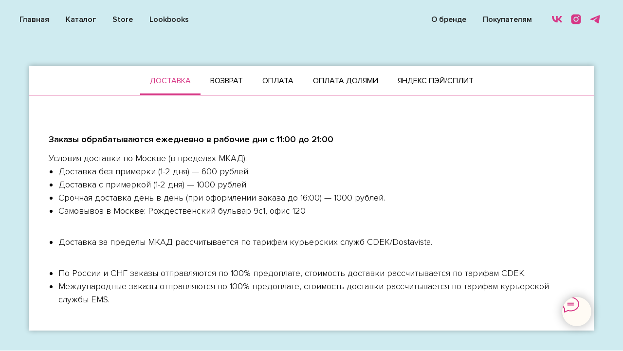

--- FILE ---
content_type: text/html; charset=UTF-8
request_url: https://rokokobrand.com/important
body_size: 64241
content:
<!DOCTYPE html> <html> <head> <meta charset="utf-8" /> <meta http-equiv="Content-Type" content="text/html; charset=utf-8" /> <meta name="viewport" content="width=device-width, initial-scale=1.0" /> <!--metatextblock--> <title>Shipping / Return / Payment</title> <meta property="og:url" content="https://rokokobrand.com/important" /> <meta property="og:title" content="Shipping / Return / Payment" /> <meta property="og:description" content="" /> <meta property="og:type" content="website" /> <meta property="og:image" content="https://static.tildacdn.com/tild3462-3535-4536-a436-646136623066/IMG_3495.jpg" /> <link rel="canonical" href="https://rokokobrand.com/important"> <!--/metatextblock--> <meta name="format-detection" content="telephone=no" /> <meta http-equiv="x-dns-prefetch-control" content="on"> <link rel="dns-prefetch" href="https://ws.tildacdn.com"> <link rel="dns-prefetch" href="https://static.tildacdn.com"> <link rel="shortcut icon" href="https://static.tildacdn.com/tild3562-6231-4562-a532-653137333033/favicon.ico" type="image/x-icon" /> <!-- Assets --> <script src="https://neo.tildacdn.com/js/tilda-fallback-1.0.min.js" async charset="utf-8"></script> <link rel="stylesheet" href="https://static.tildacdn.com/css/tilda-grid-3.0.min.css" type="text/css" media="all" onerror="this.loaderr='y';"/> <link rel="stylesheet" href="https://static.tildacdn.com/ws/project4243031/tilda-blocks-page20600209.min.css?t=1760779843" type="text/css" media="all" onerror="this.loaderr='y';" /> <link rel="stylesheet" href="https://static.tildacdn.com/css/tilda-menusub-1.0.min.css" type="text/css" media="print" onload="this.media='all';" onerror="this.loaderr='y';" /> <noscript><link rel="stylesheet" href="https://static.tildacdn.com/css/tilda-menusub-1.0.min.css" type="text/css" media="all" /></noscript> <link rel="stylesheet" href="https://static.tildacdn.com/css/tilda-popup-1.1.min.css" type="text/css" media="print" onload="this.media='all';" onerror="this.loaderr='y';" /> <noscript><link rel="stylesheet" href="https://static.tildacdn.com/css/tilda-popup-1.1.min.css" type="text/css" media="all" /></noscript> <link rel="stylesheet" href="https://static.tildacdn.com/css/tilda-forms-1.0.min.css" type="text/css" media="all" onerror="this.loaderr='y';" /> <link rel="stylesheet" href="https://static.tildacdn.com/css/tilda-cart-1.0.min.css" type="text/css" media="all" onerror="this.loaderr='y';" /> <link rel="stylesheet" href="https://static.tildacdn.com/css/tilda-delivery-1.0.min.css" type="text/css" media="print" onload="this.media='all';" onerror="this.loaderr='y';" /> <noscript><link rel="stylesheet" href="https://static.tildacdn.com/css/tilda-delivery-1.0.min.css" type="text/css" media="all" /></noscript> <link rel="stylesheet" href="https://static.tildacdn.com/css/tilda-zoom-2.0.min.css" type="text/css" media="print" onload="this.media='all';" onerror="this.loaderr='y';" /> <noscript><link rel="stylesheet" href="https://static.tildacdn.com/css/tilda-zoom-2.0.min.css" type="text/css" media="all" /></noscript> <script nomodule src="https://static.tildacdn.com/js/tilda-polyfill-1.0.min.js" charset="utf-8"></script> <script type="text/javascript">function t_onReady(func) {if(document.readyState!='loading') {func();} else {document.addEventListener('DOMContentLoaded',func);}}
function t_onFuncLoad(funcName,okFunc,time) {if(typeof window[funcName]==='function') {okFunc();} else {setTimeout(function() {t_onFuncLoad(funcName,okFunc,time);},(time||100));}}function t_throttle(fn,threshhold,scope) {return function() {fn.apply(scope||this,arguments);};}function t396_initialScale(t){var e=document.getElementById("rec"+t);if(e){var i=e.querySelector(".t396__artboard");if(i){window.tn_scale_initial_window_width||(window.tn_scale_initial_window_width=document.documentElement.clientWidth);var a=window.tn_scale_initial_window_width,r=[],n,l=i.getAttribute("data-artboard-screens");if(l){l=l.split(",");for(var o=0;o<l.length;o++)r[o]=parseInt(l[o],10)}else r=[320,480,640,960,1200];for(var o=0;o<r.length;o++){var d=r[o];a>=d&&(n=d)}var _="edit"===window.allrecords.getAttribute("data-tilda-mode"),c="center"===t396_getFieldValue(i,"valign",n,r),s="grid"===t396_getFieldValue(i,"upscale",n,r),w=t396_getFieldValue(i,"height_vh",n,r),g=t396_getFieldValue(i,"height",n,r),u=!!window.opr&&!!window.opr.addons||!!window.opera||-1!==navigator.userAgent.indexOf(" OPR/");if(!_&&c&&!s&&!w&&g&&!u){var h=parseFloat((a/n).toFixed(3)),f=[i,i.querySelector(".t396__carrier"),i.querySelector(".t396__filter")],v=Math.floor(parseInt(g,10)*h)+"px",p;i.style.setProperty("--initial-scale-height",v);for(var o=0;o<f.length;o++)f[o].style.setProperty("height","var(--initial-scale-height)");t396_scaleInitial__getElementsToScale(i).forEach((function(t){t.style.zoom=h}))}}}}function t396_scaleInitial__getElementsToScale(t){return t?Array.prototype.slice.call(t.children).filter((function(t){return t&&(t.classList.contains("t396__elem")||t.classList.contains("t396__group"))})):[]}function t396_getFieldValue(t,e,i,a){var r,n=a[a.length-1];if(!(r=i===n?t.getAttribute("data-artboard-"+e):t.getAttribute("data-artboard-"+e+"-res-"+i)))for(var l=0;l<a.length;l++){var o=a[l];if(!(o<=i)&&(r=o===n?t.getAttribute("data-artboard-"+e):t.getAttribute("data-artboard-"+e+"-res-"+o)))break}return r}window.TN_SCALE_INITIAL_VER="1.0",window.tn_scale_initial_window_width=null;</script> <script src="https://static.tildacdn.com/js/jquery-1.10.2.min.js" charset="utf-8" onerror="this.loaderr='y';"></script> <script src="https://static.tildacdn.com/js/tilda-scripts-3.0.min.js" charset="utf-8" defer onerror="this.loaderr='y';"></script> <script src="https://static.tildacdn.com/ws/project4243031/tilda-blocks-page20600209.min.js?t=1760779843" charset="utf-8" async onerror="this.loaderr='y';"></script> <script src="https://static.tildacdn.com/js/tilda-lazyload-1.0.min.js" charset="utf-8" async onerror="this.loaderr='y';"></script> <script src="https://static.tildacdn.com/js/tilda-menusub-1.0.min.js" charset="utf-8" async onerror="this.loaderr='y';"></script> <script src="https://static.tildacdn.com/js/tilda-menu-1.0.min.js" charset="utf-8" async onerror="this.loaderr='y';"></script> <script src="https://static.tildacdn.com/js/tilda-popup-1.0.min.js" charset="utf-8" async onerror="this.loaderr='y';"></script> <script src="https://static.tildacdn.com/js/tilda-forms-1.0.min.js" charset="utf-8" async onerror="this.loaderr='y';"></script> <script src="https://static.tildacdn.com/js/tilda-zero-1.1.min.js" charset="utf-8" async onerror="this.loaderr='y';"></script> <script src="https://static.tildacdn.com/js/tilda-cart-1.1.min.js" charset="utf-8" async onerror="this.loaderr='y';"></script> <script src="https://static.tildacdn.com/js/tilda-widget-positions-1.0.min.js" charset="utf-8" async onerror="this.loaderr='y';"></script> <script src="https://static.tildacdn.com/js/tilda-delivery-1.0.min.js" charset="utf-8" async onerror="this.loaderr='y';"></script> <script src="https://static.tildacdn.com/js/tilda-zoom-2.0.min.js" charset="utf-8" async onerror="this.loaderr='y';"></script> <script src="https://static.tildacdn.com/js/hammer.min.js" charset="utf-8" async onerror="this.loaderr='y';"></script> <script src="https://static.tildacdn.com/js/tilda-zero-scale-1.0.min.js" charset="utf-8" async onerror="this.loaderr='y';"></script> <script src="https://static.tildacdn.com/js/tilda-skiplink-1.0.min.js" charset="utf-8" async onerror="this.loaderr='y';"></script> <script src="https://static.tildacdn.com/js/tilda-events-1.0.min.js" charset="utf-8" async onerror="this.loaderr='y';"></script> <!-- nominify begin --><script src="https://pay.yandex.ru/sdk/v1/pay.js" onload="onYaPayLoad()" async></script> <script>
    let paymentSession; // Хранение сессии платежа

    function onYaPayLoad() {
        const YaPay = window.YaPay;

        // Данные платежа
        const paymentData = {
            env: YaPay.PaymentEnv.Sandbox, // Замените на YaPay.PaymentEnv.Production для продакшена
            version: 4,
            currencyCode: YaPay.CurrencyCode.Rub,
            merchantId: 'e571ca42-1e9d-41bf-aa8a-5d3be3cf5580', // Замените на ваш ID
            totalAmount: '0.00', // Здесь будет сумма из попапа
            availablePaymentMethods: ['SPLIT'],
        };

        // Функция для удаления виджета из DOM
        function removePaymentWidget() {
            const widgetContainer = document.querySelector('.ya-pay-widget');
            if (widgetContainer) {
                widgetContainer.remove(); // Удаляем элемент виджета из DOM
                console.log("Виджет удалён из DOM.");
            }
        }

        document.addEventListener('popupShowed', function() {
            setTimeout(function() {
                const popupNode = document.querySelector('.t-store__product-popup');

                if (popupNode) {
                    const priceElement = popupNode.querySelector('.js-store-prod-price-val');
                    if (priceElement) {
                        console.log("Элемент с ценой найден: " + priceElement.innerText);

                        // Обновляем сумму к оплате
                        const totalAmount = priceElement.innerText.replace(/\s+/g, '').replace('₽', ''); // Убираем пробелы и знак валюты
                        paymentData.totalAmount = totalAmount;

                        // Удаляем предыдущий виджет, если он есть
                        removePaymentWidget();

                        // Пробуем создать платежную сессию
                        console.log("Пробуем создать платежную сессию...");
                        YaPay.createSession(paymentData, { onPayButtonClick: function() { return Promise.resolve(); } })
                            .then(function(session) {
                                paymentSession = session; // Сохраняем сессию
                                console.log("Платежная сессия создана:", paymentSession);

                                // Создаем контейнер для нового виджета
                                const widgetContainer = document.createElement('div');
                                widgetContainer.className = 'ya-pay-widget';
                                widgetContainer.style.marginTop = '20px'; // Отступ для виджета от цены
                                priceElement.parentNode.appendChild(widgetContainer); // Вставляем виджет под ценой

                                paymentSession.mountWidget(
                                    widgetContainer,
                                    {
                                      widgetType: YaPay.WidgetType.BnplPreview,
                                      padding: YaPay.WidgetPaddingType.Default,
                                    }
                                );
                                console.log("Виджет смонтирован!");
                            })
                            .catch(function(err) {
                                console.error('Ошибка при создании платежной сессии:', err);
                            });
                    } else {
                        console.error('Элемент с ценой в попапе не найден! Проверьте селектор.');
                    }
                }
            }, 500); // Увеличенная задержка для полной загрузки попапа
        });
    }
</script> <style>
  .ya-pay-widget {
    width: 301px !important;
  }
</style><!-- nominify end --><script type="text/javascript">window.dataLayer=window.dataLayer||[];</script> <!-- Facebook Pixel Code --> <script type="text/javascript" data-tilda-cookie-type="advertising">setTimeout(function(){!function(f,b,e,v,n,t,s)
{if(f.fbq)return;n=f.fbq=function(){n.callMethod?n.callMethod.apply(n,arguments):n.queue.push(arguments)};if(!f._fbq)f._fbq=n;n.push=n;n.loaded=!0;n.version='2.0';n.agent='pltilda';n.queue=[];t=b.createElement(e);t.async=!0;t.src=v;s=b.getElementsByTagName(e)[0];s.parentNode.insertBefore(t,s)}(window,document,'script','https://connect.facebook.net/en_US/fbevents.js');fbq('init','648441246327245');fbq('track','PageView');},2000);</script> <!-- End Facebook Pixel Code --> <!-- VK Pixel Code --> <script type="text/javascript" data-tilda-cookie-type="advertising">setTimeout(function(){!function(){var t=document.createElement("script");t.type="text/javascript",t.async=!0,t.src="https://vk.com/js/api/openapi.js?161",t.onload=function(){VK.Retargeting.Init("VK-RTRG-1260629-5pnWN"),VK.Retargeting.Hit()},document.head.appendChild(t)}();},2000);</script> <!-- End VK Pixel Code --> <script type="text/javascript">(function() {if((/bot|google|yandex|baidu|bing|msn|duckduckbot|teoma|slurp|crawler|spider|robot|crawling|facebook/i.test(navigator.userAgent))===false&&typeof(sessionStorage)!='undefined'&&sessionStorage.getItem('visited')!=='y'&&document.visibilityState){var style=document.createElement('style');style.type='text/css';style.innerHTML='@media screen and (min-width: 980px) {.t-records {opacity: 0;}.t-records_animated {-webkit-transition: opacity ease-in-out .2s;-moz-transition: opacity ease-in-out .2s;-o-transition: opacity ease-in-out .2s;transition: opacity ease-in-out .2s;}.t-records.t-records_visible {opacity: 1;}}';document.getElementsByTagName('head')[0].appendChild(style);function t_setvisRecs(){var alr=document.querySelectorAll('.t-records');Array.prototype.forEach.call(alr,function(el) {el.classList.add("t-records_animated");});setTimeout(function() {Array.prototype.forEach.call(alr,function(el) {el.classList.add("t-records_visible");});sessionStorage.setItem("visited","y");},400);}
document.addEventListener('DOMContentLoaded',t_setvisRecs);}})();</script></head> <body class="t-body" style="margin:0;"> <!--allrecords--> <div id="allrecords" class="t-records" data-hook="blocks-collection-content-node" data-tilda-project-id="4243031" data-tilda-page-id="20600209" data-tilda-page-alias="important" data-tilda-formskey="d4aea56392110921a52ed6a31ffa01bb" data-tilda-stat-scroll="yes" data-tilda-lazy="yes" data-tilda-root-zone="com" data-tilda-project-headcode="yes" data-tilda-ts="y" data-tilda-project-country="RU"> <!--header--> <header id="t-header" class="t-records" data-hook="blocks-collection-content-node" data-tilda-project-id="4243031" data-tilda-page-id="20783529" data-tilda-formskey="d4aea56392110921a52ed6a31ffa01bb" data-tilda-stat-scroll="yes" data-tilda-lazy="yes" data-tilda-root-zone="com" data-tilda-project-headcode="yes" data-tilda-ts="y" data-tilda-project-country="RU"> <div id="rec817050136" class="r t-rec t-rec_pb_0 t-screenmin-1200px" style="padding-bottom:0px; " data-animationappear="off" data-record-type="446" data-screen-min="1200px"> <!-- T446 --> <div id="nav817050136marker"></div> <div class="tmenu-mobile"> <div class="tmenu-mobile__container"> <div class="tmenu-mobile__text t-name t-name_md" field="menu_mob_title">&nbsp;</div> <button type="button"
class="t-menuburger t-menuburger_first "
aria-label="Навигационное меню"
aria-expanded="false"> <span style="background-color:#d73786;"></span> <span style="background-color:#d73786;"></span> <span style="background-color:#d73786;"></span> <span style="background-color:#d73786;"></span> </button> <script>function t_menuburger_init(recid) {var rec=document.querySelector('#rec' + recid);if(!rec) return;var burger=rec.querySelector('.t-menuburger');if(!burger) return;var isSecondStyle=burger.classList.contains('t-menuburger_second');if(isSecondStyle&&!window.isMobile&&!('ontouchend' in document)) {burger.addEventListener('mouseenter',function() {if(burger.classList.contains('t-menuburger-opened')) return;burger.classList.remove('t-menuburger-unhovered');burger.classList.add('t-menuburger-hovered');});burger.addEventListener('mouseleave',function() {if(burger.classList.contains('t-menuburger-opened')) return;burger.classList.remove('t-menuburger-hovered');burger.classList.add('t-menuburger-unhovered');setTimeout(function() {burger.classList.remove('t-menuburger-unhovered');},300);});}
burger.addEventListener('click',function() {if(!burger.closest('.tmenu-mobile')&&!burger.closest('.t450__burger_container')&&!burger.closest('.t466__container')&&!burger.closest('.t204__burger')&&!burger.closest('.t199__js__menu-toggler')) {burger.classList.toggle('t-menuburger-opened');burger.classList.remove('t-menuburger-unhovered');}});var menu=rec.querySelector('[data-menu="yes"]');if(!menu) return;var menuLinks=menu.querySelectorAll('.t-menu__link-item');var submenuClassList=['t978__menu-link_hook','t978__tm-link','t966__tm-link','t794__tm-link','t-menusub__target-link'];Array.prototype.forEach.call(menuLinks,function(link) {link.addEventListener('click',function() {var isSubmenuHook=submenuClassList.some(function(submenuClass) {return link.classList.contains(submenuClass);});if(isSubmenuHook) return;burger.classList.remove('t-menuburger-opened');});});menu.addEventListener('clickedAnchorInTooltipMenu',function() {burger.classList.remove('t-menuburger-opened');});}
t_onReady(function() {t_onFuncLoad('t_menuburger_init',function(){t_menuburger_init('817050136');});});</script> <style>.t-menuburger{position:relative;flex-shrink:0;width:28px;height:20px;padding:0;border:none;background-color:transparent;outline:none;-webkit-transform:rotate(0deg);transform:rotate(0deg);transition:transform .5s ease-in-out;cursor:pointer;z-index:999;}.t-menuburger span{display:block;position:absolute;width:100%;opacity:1;left:0;-webkit-transform:rotate(0deg);transform:rotate(0deg);transition:.25s ease-in-out;height:3px;background-color:#000;}.t-menuburger span:nth-child(1){top:0px;}.t-menuburger span:nth-child(2),.t-menuburger span:nth-child(3){top:8px;}.t-menuburger span:nth-child(4){top:16px;}.t-menuburger__big{width:42px;height:32px;}.t-menuburger__big span{height:5px;}.t-menuburger__big span:nth-child(2),.t-menuburger__big span:nth-child(3){top:13px;}.t-menuburger__big span:nth-child(4){top:26px;}.t-menuburger__small{width:22px;height:14px;}.t-menuburger__small span{height:2px;}.t-menuburger__small span:nth-child(2),.t-menuburger__small span:nth-child(3){top:6px;}.t-menuburger__small span:nth-child(4){top:12px;}.t-menuburger-opened span:nth-child(1){top:8px;width:0%;left:50%;}.t-menuburger-opened span:nth-child(2){-webkit-transform:rotate(45deg);transform:rotate(45deg);}.t-menuburger-opened span:nth-child(3){-webkit-transform:rotate(-45deg);transform:rotate(-45deg);}.t-menuburger-opened span:nth-child(4){top:8px;width:0%;left:50%;}.t-menuburger-opened.t-menuburger__big span:nth-child(1){top:6px;}.t-menuburger-opened.t-menuburger__big span:nth-child(4){top:18px;}.t-menuburger-opened.t-menuburger__small span:nth-child(1),.t-menuburger-opened.t-menuburger__small span:nth-child(4){top:6px;}@media (hover),(min-width:0\0){.t-menuburger_first:hover span:nth-child(1){transform:translateY(1px);}.t-menuburger_first:hover span:nth-child(4){transform:translateY(-1px);}.t-menuburger_first.t-menuburger__big:hover span:nth-child(1){transform:translateY(3px);}.t-menuburger_first.t-menuburger__big:hover span:nth-child(4){transform:translateY(-3px);}}.t-menuburger_second span:nth-child(2),.t-menuburger_second span:nth-child(3){width:80%;left:20%;right:0;}@media (hover),(min-width:0\0){.t-menuburger_second.t-menuburger-hovered span:nth-child(2),.t-menuburger_second.t-menuburger-hovered span:nth-child(3){animation:t-menuburger-anim 0.3s ease-out normal forwards;}.t-menuburger_second.t-menuburger-unhovered span:nth-child(2),.t-menuburger_second.t-menuburger-unhovered span:nth-child(3){animation:t-menuburger-anim2 0.3s ease-out normal forwards;}}.t-menuburger_second.t-menuburger-opened span:nth-child(2),.t-menuburger_second.t-menuburger-opened span:nth-child(3){left:0;right:0;width:100%!important;}.t-menuburger_third span:nth-child(4){width:70%;left:unset;right:0;}@media (hover),(min-width:0\0){.t-menuburger_third:not(.t-menuburger-opened):hover span:nth-child(4){width:100%;}}.t-menuburger_third.t-menuburger-opened span:nth-child(4){width:0!important;right:50%;}.t-menuburger_fourth{height:12px;}.t-menuburger_fourth.t-menuburger__small{height:8px;}.t-menuburger_fourth.t-menuburger__big{height:18px;}.t-menuburger_fourth span:nth-child(2),.t-menuburger_fourth span:nth-child(3){top:4px;opacity:0;}.t-menuburger_fourth span:nth-child(4){top:8px;}.t-menuburger_fourth.t-menuburger__small span:nth-child(2),.t-menuburger_fourth.t-menuburger__small span:nth-child(3){top:3px;}.t-menuburger_fourth.t-menuburger__small span:nth-child(4){top:6px;}.t-menuburger_fourth.t-menuburger__small span:nth-child(2),.t-menuburger_fourth.t-menuburger__small span:nth-child(3){top:3px;}.t-menuburger_fourth.t-menuburger__small span:nth-child(4){top:6px;}.t-menuburger_fourth.t-menuburger__big span:nth-child(2),.t-menuburger_fourth.t-menuburger__big span:nth-child(3){top:6px;}.t-menuburger_fourth.t-menuburger__big span:nth-child(4){top:12px;}@media (hover),(min-width:0\0){.t-menuburger_fourth:not(.t-menuburger-opened):hover span:nth-child(1){transform:translateY(1px);}.t-menuburger_fourth:not(.t-menuburger-opened):hover span:nth-child(4){transform:translateY(-1px);}.t-menuburger_fourth.t-menuburger__big:not(.t-menuburger-opened):hover span:nth-child(1){transform:translateY(3px);}.t-menuburger_fourth.t-menuburger__big:not(.t-menuburger-opened):hover span:nth-child(4){transform:translateY(-3px);}}.t-menuburger_fourth.t-menuburger-opened span:nth-child(1),.t-menuburger_fourth.t-menuburger-opened span:nth-child(4){top:4px;}.t-menuburger_fourth.t-menuburger-opened span:nth-child(2),.t-menuburger_fourth.t-menuburger-opened span:nth-child(3){opacity:1;}@keyframes t-menuburger-anim{0%{width:80%;left:20%;right:0;}50%{width:100%;left:0;right:0;}100%{width:80%;left:0;right:20%;}}@keyframes t-menuburger-anim2{0%{width:80%;left:0;}50%{width:100%;right:0;left:0;}100%{width:80%;left:20%;right:0;}}</style> </div> </div> <style>.tmenu-mobile{background-color:#111;display:none;width:100%;top:0;z-index:990;}.tmenu-mobile_positionfixed{position:fixed;}.tmenu-mobile__text{color:#fff;}.tmenu-mobile__container{min-height:64px;padding:20px;position:relative;box-sizing:border-box;display:-webkit-flex;display:-ms-flexbox;display:flex;-webkit-align-items:center;-ms-flex-align:center;align-items:center;-webkit-justify-content:space-between;-ms-flex-pack:justify;justify-content:space-between;}.tmenu-mobile__list{display:block;}.tmenu-mobile__burgerlogo{display:inline-block;font-size:24px;font-weight:400;white-space:nowrap;vertical-align:middle;}.tmenu-mobile__imglogo{height:auto;display:block;max-width:300px!important;box-sizing:border-box;padding:0;margin:0 auto;}@media screen and (max-width:980px){.tmenu-mobile__menucontent_hidden{display:none;height:100%;}.tmenu-mobile{display:block;}}@media screen and (max-width:980px){#rec817050136 .tmenu-mobile{background-color:#020303;}#rec817050136 .t-menuburger{-webkit-order:1;-ms-flex-order:1;order:1;}}</style> <style> #rec817050136 .tmenu-mobile__burgerlogo a{color:#ffffff;font-weight:600;}</style> <style> #rec817050136 .tmenu-mobile__burgerlogo__title{color:#ffffff;font-weight:600;}</style> <div
id="nav817050136"
class="t446 t446__positionfixed tmenu-mobile__menucontent_hidden"
style=" " data-bgcolor-hex="" data-bgcolor-rgba="" data-navmarker="nav817050136marker" data-appearoffset="" data-bgopacity-two="1" data-menushadow="" data-menushadow-css="0px 1px 3px rgba(0,0,0,0)" data-bgopacity="0.5" data-menu="yes" data-menu-items-align="left"> <div class="t446__maincontainer " style=""> <div class="t446__logowrapper"> </div> <div class="t446__leftwrapper" style=" text-align: left;"> <div class="t446__leftmenuwrapper"> <ul class="t446__list t-menu__list"> <li class="t446__list_item" style="padding:0 15px 0 0;"> <a class="t-menu__link-item" href="/" data-menu-submenu-hook="" data-menu-item-number="1">Главная</a> </li> <li class="t446__list_item" style="padding:0 15px;"> <a class="t-menu__link-item" href="/shop" data-menu-submenu-hook="" data-menu-item-number="2">Каталог</a> </li> <li class="t446__list_item" style="padding:0 15px;"> <a class="t-menu__link-item" href="/contacts" data-menu-submenu-hook="" data-menu-item-number="3">Store</a> </li> <li class="t446__list_item" style="padding:0 0 0 15px;"> <a class="t-menu__link-item" href="/lookbook" data-menu-submenu-hook="" data-menu-item-number="4">Lookbooks</a> </li> </ul> </div> </div> <div class="t446__rightwrapper" style=" text-align: right;"> <div class="t446__rightmenuwrapper"> <ul class="t446__list t-menu__list"> <li class="t446__list_item" style="padding:0 15px 0 0;"> <a class="t-menu__link-item" href="/brand" data-menu-submenu-hook="" data-menu-item-number="5">О бренде</a> </li> <li class="t446__list_item" style="padding:0 0 0 15px;"> <a class="t-menu__link-item" href="" data-menu-submenu-hook="link_sub6_817050136" data-menu-item-number="6">Покупателям</a> <div class="t-menusub" data-submenu-hook="link_sub6_817050136" data-submenu-margin="15px" data-add-submenu-arrow=""> <div class="t-menusub__menu"> <div class="t-menusub__content"> <ul role="list" class="t-menusub__list"> <li class="t-menusub__list-item t-name t-name_xs"> <a class="t-menusub__link-item t-name t-name_xs"
href="/clothingcare" data-menu-item-number="6">Уход</a> </li> <li class="t-menusub__list-item t-name t-name_xs"> <a class="t-menusub__link-item t-name t-name_xs"
href="https://rokokobrand.com/important#!/tab/332665543-1" data-menu-item-number="6">Доставка</a> </li> <li class="t-menusub__list-item t-name t-name_xs"> <a class="t-menusub__link-item t-name t-name_xs"
href="https://rokokobrand.com/important#!/tab/332665543-2" data-menu-item-number="6">Возврат</a> </li> <li class="t-menusub__list-item t-name t-name_xs"> <a class="t-menusub__link-item t-name t-name_xs"
href="https://rokokobrand.com/important#!/tab/332665543-3" data-menu-item-number="6">Оплата</a> </li> <li class="t-menusub__list-item t-name t-name_xs"> <a class="t-menusub__link-item t-name t-name_xs"
href="/contacts" data-menu-item-number="6">Контакты</a> </li> <li class="t-menusub__list-item t-name t-name_xs"> <a class="t-menusub__link-item t-name t-name_xs"
href="/community" data-menu-item-number="6">Friends</a> </li> </ul> </div> </div> </div> </li> </ul> </div> <div class="t446__additionalwrapper"> <div class="t-sociallinks"> <ul role="list" class="t-sociallinks__wrapper" aria-label="Соц. сети"> <!-- new soclinks --><li class="t-sociallinks__item t-sociallinks__item_vk"><a href="https://vk.com/rokoko.brand" target="_blank" rel="nofollow" aria-label="vk" style="width: 25px; height: 25px;"><svg class="t-sociallinks__svg" role="presentation" width=25px height=25px viewBox="0 0 100 100" fill="none"
xmlns="http://www.w3.org/2000/svg"> <path
d="M53.7512 76.4147C25.0516 76.4147 8.68207 56.7395 8 24H22.376C22.8482 48.03 33.4463 58.2086 41.8411 60.3073V24H55.3782V44.7245C63.668 43.8326 72.3765 34.3885 75.3146 24H88.8514C86.5954 36.802 77.1513 46.2461 70.4355 50.1287C77.1513 53.2767 87.9076 61.5141 92 76.4147H77.0988C73.8983 66.446 65.9241 58.7333 55.3782 57.684V76.4147H53.7512Z"
fill="#d73786" /> </svg></a></li>&nbsp;<li class="t-sociallinks__item t-sociallinks__item_instagram"><a href="https://www.instagram.com/rokoko.brand/?igshid=1dku0py2zakjp" target="_blank" rel="nofollow" aria-label="instagram" style="width: 25px; height: 25px;"><svg class="t-sociallinks__svg" role="presentation" width=25px height=25px viewBox="0 0 100 100" fill="none" xmlns="http://www.w3.org/2000/svg"> <path d="M66.9644 10H33.04C20.3227 10 10 20.3227 10 32.9573V67.1167C10 79.6816 20.3227 90 33.04 90H66.96C79.6816 90 90 79.6816 90 67.0384V32.9616C90.0044 20.3227 79.6816 10 66.9644 10ZM29.2 50.0022C29.2 38.5083 38.5257 29.2 50.0022 29.2C61.4786 29.2 70.8 38.5083 70.8 50.0022C70.8 61.4961 61.4743 70.8 50.0022 70.8C38.5257 70.8 29.2 61.4961 29.2 50.0022ZM72.8854 31.2027C70.2079 31.2027 68.0789 29.0824 68.0789 26.4049C68.0789 23.7273 70.2035 21.6027 72.8854 21.6027C75.5586 21.6027 77.6833 23.7273 77.6833 26.4049C77.6833 29.0824 75.5586 31.2027 72.8854 31.2027Z" fill="#d73786"/> <path d="M50.0022 36.4011C42.4659 36.4011 36.4011 42.4876 36.4011 50.0022C36.4011 57.5124 42.4659 63.6033 50.0022 63.6033C57.5429 63.6033 63.6033 57.5124 63.6033 50.0022C63.6033 42.492 57.4514 36.4011 50.0022 36.4011Z" fill="#d73786"/> </svg></a></li>&nbsp;<li class="t-sociallinks__item t-sociallinks__item_telegram"><a href="https://t.me/rokokobrand" target="_blank" rel="nofollow" aria-label="telegram" style="width: 25px; height: 25px;"><svg class="t-sociallinks__svg" role="presentation" width=25px height=25px viewBox="0 0 100 100" fill="none"
xmlns="http://www.w3.org/2000/svg"> <path
d="M83.1797 17.5886C83.1797 17.5886 90.5802 14.7028 89.9635 21.711C89.758 24.5968 87.9079 34.6968 86.4688 45.6214L81.5351 77.9827C81.5351 77.9827 81.124 82.7235 77.4237 83.548C73.7233 84.3724 68.173 80.6623 67.145 79.8378C66.3227 79.2195 51.7273 69.9438 46.5878 65.4092C45.1488 64.1724 43.5042 61.6989 46.7934 58.8132L68.3785 38.201C70.8454 35.7274 73.3122 29.956 63.0336 36.9642L34.2535 56.5459C34.2535 56.5459 30.9644 58.6071 24.7973 56.752L11.4351 52.6295C11.4351 52.6295 6.50135 49.5377 14.9298 46.4457C35.4871 36.7579 60.7724 26.864 83.1797 17.5886Z"
fill="#d73786" /> </svg></a></li><!-- /new soclinks --> </ul> </div> </div> </div> </div> </div> <style>@media screen and (max-width:980px){#rec817050136 .t446{position:static;}}</style> <script>t_onReady(function() {t_onFuncLoad('t446_checkOverflow',function() {t_onFuncLoad('t446_setLogoPadding',function(){t446_setLogoPadding('817050136');});window.addEventListener('resize',t_throttle(function() {t446_checkOverflow('817050136','0');}));window.addEventListener('load',function() {t446_checkOverflow('817050136','0');});t446_checkOverflow('817050136','0');});t_onFuncLoad('t_menu__interactFromKeyboard',function() {t_menu__interactFromKeyboard('817050136');});});t_onReady(function() {t_onFuncLoad('t_menu__highlightActiveLinks',function() {t_menu__highlightActiveLinks('.t446__list_item a');});t_onFuncLoad('t_menu__findAnchorLinks',function() {t_menu__findAnchorLinks('817050136','.t446__list_item a');});});t_onReady(function() {t_onFuncLoad('t_menu__setBGcolor',function() {t_menu__setBGcolor('817050136','.t446');window.addEventListener('resize',t_throttle(function() {t_menu__setBGcolor('817050136','.t446');}));});});</script> <script>t_onReady(function() {t_onFuncLoad('t446_createMobileMenu',function() {t446_createMobileMenu('817050136');});t_onFuncLoad('t446_init',function() {t446_init('817050136');});});</script> <style>#rec817050136 .t-menu__link-item{-webkit-transition:color 0.3s ease-in-out,opacity 0.3s ease-in-out;transition:color 0.3s ease-in-out,opacity 0.3s ease-in-out;position:relative;}#rec817050136 .t-menu__link-item.t-active:not(.t978__menu-link){color:#d73786 !important;}#rec817050136 .t-menu__link-item.t-active::after{content:'';position:absolute;left:0;-webkit-transition:all 0.3s ease;transition:all 0.3s ease;opacity:1;width:100%;height:100%;bottom:-0px;border-bottom:0px solid #d73786;-webkit-box-shadow:inset 0px -1px 0px 0px #d73786;-moz-box-shadow:inset 0px -1px 0px 0px #d73786;box-shadow:inset 0px -1px 0px 0px #d73786;}#rec817050136 .t-menu__link-item:not(.t-active):not(.tooltipstered):hover{color:#d73786 !important;}#rec817050136 .t-menu__link-item:not(.t-active):not(.tooltipstered):focus-visible{color:#d73786 !important;}@supports (overflow:-webkit-marquee) and (justify-content:inherit){#rec817050136 .t-menu__link-item,#rec817050136 .t-menu__link-item.t-active{opacity:1 !important;}}</style> <script>t_onReady(function() {setTimeout(function(){t_onFuncLoad('t_menusub_init',function() {t_menusub_init('817050136');});},500);});</script> <style>#rec817050136 .t-menusub__link-item{-webkit-transition:color 0.3s ease-in-out,opacity 0.3s ease-in-out;transition:color 0.3s ease-in-out,opacity 0.3s ease-in-out;}#rec817050136 .t-menusub__link-item:not(.t-active):not(.tooltipstered):hover{color:#020303 !important;}@supports (overflow:-webkit-marquee) and (justify-content:inherit){#rec817050136 .t-menusub__link-item,#rec817050136 .t-menusub__link-item.t-active{opacity:1 !important;}}@media screen and (max-width:980px){#rec817050136 .t-menusub__menu .t-menusub__link-item{color:#d73786 !important;}#rec817050136 .t-menusub__menu .t-menusub__link-item.t-active{color:#d73786 !important;}}</style> <style> #rec817050136 a.t-menusub__link-item{color:#d73786;font-weight:400;}</style> <style> #rec817050136 .t446__logowrapper2 a{color:#ffffff;font-weight:600;}#rec817050136 a.t-menu__link-item{color:#1f1f1f;font-weight:600;}#rec817050136 .t446__right_langs_lang a{color:#1f1f1f;font-weight:600;}</style> <style> #rec817050136 .t446__logo{color:#ffffff;font-weight:600;}</style> <style>#rec817050136 .t446 {box-shadow:0px 1px 3px rgba(0,0,0,0);}</style> </div> <div id="rec817050137" class="r t-rec t-screenmax-1200px" style=" " data-animationappear="off" data-record-type="450" data-screen-max="1200px"> <div class="t450__menu__content "
style="top:15px; " data-menu="yes" data-appearoffset="" data-hideoffset=""> <div class="t450__burger_container "> <div class="t450__burger_bg t450__burger_cirqle"
style="background-color:#d73786; "> </div> <button type="button"
class="t-menuburger t-menuburger_first "
aria-label="Навигационное меню"
aria-expanded="false"> <span style="background-color:#ffffff;"></span> <span style="background-color:#ffffff;"></span> <span style="background-color:#ffffff;"></span> <span style="background-color:#ffffff;"></span> </button> <script>function t_menuburger_init(recid) {var rec=document.querySelector('#rec' + recid);if(!rec) return;var burger=rec.querySelector('.t-menuburger');if(!burger) return;var isSecondStyle=burger.classList.contains('t-menuburger_second');if(isSecondStyle&&!window.isMobile&&!('ontouchend' in document)) {burger.addEventListener('mouseenter',function() {if(burger.classList.contains('t-menuburger-opened')) return;burger.classList.remove('t-menuburger-unhovered');burger.classList.add('t-menuburger-hovered');});burger.addEventListener('mouseleave',function() {if(burger.classList.contains('t-menuburger-opened')) return;burger.classList.remove('t-menuburger-hovered');burger.classList.add('t-menuburger-unhovered');setTimeout(function() {burger.classList.remove('t-menuburger-unhovered');},300);});}
burger.addEventListener('click',function() {if(!burger.closest('.tmenu-mobile')&&!burger.closest('.t450__burger_container')&&!burger.closest('.t466__container')&&!burger.closest('.t204__burger')&&!burger.closest('.t199__js__menu-toggler')) {burger.classList.toggle('t-menuburger-opened');burger.classList.remove('t-menuburger-unhovered');}});var menu=rec.querySelector('[data-menu="yes"]');if(!menu) return;var menuLinks=menu.querySelectorAll('.t-menu__link-item');var submenuClassList=['t978__menu-link_hook','t978__tm-link','t966__tm-link','t794__tm-link','t-menusub__target-link'];Array.prototype.forEach.call(menuLinks,function(link) {link.addEventListener('click',function() {var isSubmenuHook=submenuClassList.some(function(submenuClass) {return link.classList.contains(submenuClass);});if(isSubmenuHook) return;burger.classList.remove('t-menuburger-opened');});});menu.addEventListener('clickedAnchorInTooltipMenu',function() {burger.classList.remove('t-menuburger-opened');});}
t_onReady(function() {t_onFuncLoad('t_menuburger_init',function(){t_menuburger_init('817050137');});});</script> <style>.t-menuburger{position:relative;flex-shrink:0;width:28px;height:20px;padding:0;border:none;background-color:transparent;outline:none;-webkit-transform:rotate(0deg);transform:rotate(0deg);transition:transform .5s ease-in-out;cursor:pointer;z-index:999;}.t-menuburger span{display:block;position:absolute;width:100%;opacity:1;left:0;-webkit-transform:rotate(0deg);transform:rotate(0deg);transition:.25s ease-in-out;height:3px;background-color:#000;}.t-menuburger span:nth-child(1){top:0px;}.t-menuburger span:nth-child(2),.t-menuburger span:nth-child(3){top:8px;}.t-menuburger span:nth-child(4){top:16px;}.t-menuburger__big{width:42px;height:32px;}.t-menuburger__big span{height:5px;}.t-menuburger__big span:nth-child(2),.t-menuburger__big span:nth-child(3){top:13px;}.t-menuburger__big span:nth-child(4){top:26px;}.t-menuburger__small{width:22px;height:14px;}.t-menuburger__small span{height:2px;}.t-menuburger__small span:nth-child(2),.t-menuburger__small span:nth-child(3){top:6px;}.t-menuburger__small span:nth-child(4){top:12px;}.t-menuburger-opened span:nth-child(1){top:8px;width:0%;left:50%;}.t-menuburger-opened span:nth-child(2){-webkit-transform:rotate(45deg);transform:rotate(45deg);}.t-menuburger-opened span:nth-child(3){-webkit-transform:rotate(-45deg);transform:rotate(-45deg);}.t-menuburger-opened span:nth-child(4){top:8px;width:0%;left:50%;}.t-menuburger-opened.t-menuburger__big span:nth-child(1){top:6px;}.t-menuburger-opened.t-menuburger__big span:nth-child(4){top:18px;}.t-menuburger-opened.t-menuburger__small span:nth-child(1),.t-menuburger-opened.t-menuburger__small span:nth-child(4){top:6px;}@media (hover),(min-width:0\0){.t-menuburger_first:hover span:nth-child(1){transform:translateY(1px);}.t-menuburger_first:hover span:nth-child(4){transform:translateY(-1px);}.t-menuburger_first.t-menuburger__big:hover span:nth-child(1){transform:translateY(3px);}.t-menuburger_first.t-menuburger__big:hover span:nth-child(4){transform:translateY(-3px);}}.t-menuburger_second span:nth-child(2),.t-menuburger_second span:nth-child(3){width:80%;left:20%;right:0;}@media (hover),(min-width:0\0){.t-menuburger_second.t-menuburger-hovered span:nth-child(2),.t-menuburger_second.t-menuburger-hovered span:nth-child(3){animation:t-menuburger-anim 0.3s ease-out normal forwards;}.t-menuburger_second.t-menuburger-unhovered span:nth-child(2),.t-menuburger_second.t-menuburger-unhovered span:nth-child(3){animation:t-menuburger-anim2 0.3s ease-out normal forwards;}}.t-menuburger_second.t-menuburger-opened span:nth-child(2),.t-menuburger_second.t-menuburger-opened span:nth-child(3){left:0;right:0;width:100%!important;}.t-menuburger_third span:nth-child(4){width:70%;left:unset;right:0;}@media (hover),(min-width:0\0){.t-menuburger_third:not(.t-menuburger-opened):hover span:nth-child(4){width:100%;}}.t-menuburger_third.t-menuburger-opened span:nth-child(4){width:0!important;right:50%;}.t-menuburger_fourth{height:12px;}.t-menuburger_fourth.t-menuburger__small{height:8px;}.t-menuburger_fourth.t-menuburger__big{height:18px;}.t-menuburger_fourth span:nth-child(2),.t-menuburger_fourth span:nth-child(3){top:4px;opacity:0;}.t-menuburger_fourth span:nth-child(4){top:8px;}.t-menuburger_fourth.t-menuburger__small span:nth-child(2),.t-menuburger_fourth.t-menuburger__small span:nth-child(3){top:3px;}.t-menuburger_fourth.t-menuburger__small span:nth-child(4){top:6px;}.t-menuburger_fourth.t-menuburger__small span:nth-child(2),.t-menuburger_fourth.t-menuburger__small span:nth-child(3){top:3px;}.t-menuburger_fourth.t-menuburger__small span:nth-child(4){top:6px;}.t-menuburger_fourth.t-menuburger__big span:nth-child(2),.t-menuburger_fourth.t-menuburger__big span:nth-child(3){top:6px;}.t-menuburger_fourth.t-menuburger__big span:nth-child(4){top:12px;}@media (hover),(min-width:0\0){.t-menuburger_fourth:not(.t-menuburger-opened):hover span:nth-child(1){transform:translateY(1px);}.t-menuburger_fourth:not(.t-menuburger-opened):hover span:nth-child(4){transform:translateY(-1px);}.t-menuburger_fourth.t-menuburger__big:not(.t-menuburger-opened):hover span:nth-child(1){transform:translateY(3px);}.t-menuburger_fourth.t-menuburger__big:not(.t-menuburger-opened):hover span:nth-child(4){transform:translateY(-3px);}}.t-menuburger_fourth.t-menuburger-opened span:nth-child(1),.t-menuburger_fourth.t-menuburger-opened span:nth-child(4){top:4px;}.t-menuburger_fourth.t-menuburger-opened span:nth-child(2),.t-menuburger_fourth.t-menuburger-opened span:nth-child(3){opacity:1;}@keyframes t-menuburger-anim{0%{width:80%;left:20%;right:0;}50%{width:100%;left:0;right:0;}100%{width:80%;left:0;right:20%;}}@keyframes t-menuburger-anim2{0%{width:80%;left:0;}50%{width:100%;right:0;left:0;}100%{width:80%;left:20%;right:0;}}</style> </div> </div> <!-- t450 --> <div id="nav817050137marker"></div> <div class="t450__overlay"> <div class="t450__overlay_bg"
style=" "> </div> </div> <div id="nav817050137" class="t450 " data-tooltip-hook=""
style="background-color: #d73786;"> <button type="button"
class="t450__close-button t450__close t450_opened "
style="background-color: #d73786;"
aria-label="Закрыть меню"> <div class="t450__close_icon" style="color:#ffffff;"> <span></span> <span></span> <span></span> <span></span> </div> </button> <div class="t450__container t-align_left"> <div class="t450__top"> <nav class="t450__menu"> <ul role="list" class="t450__list t-menu__list"> <li class="t450__list_item"> <a class="t-menu__link-item "
href="/" data-menu-submenu-hook="" data-menu-item-number="1">
Главная
</a> </li> <li class="t450__list_item"> <a class="t-menu__link-item "
href="/shop" data-menu-submenu-hook="" data-menu-item-number="2">
Каталог
</a> </li> <li class="t450__list_item"> <a class="t-menu__link-item t450__link-item_submenu"
href=""
aria-expanded="false" role="button" data-menu-submenu-hook="link_sub3_817050137" data-menu-item-number="3">
Покупателям
</a> <div class="t-menusub" data-submenu-hook="link_sub3_817050137" data-submenu-margin="15px" data-add-submenu-arrow=""> <div class="t-menusub__menu"> <div class="t-menusub__content"> <ul role="list" class="t-menusub__list"> <li class="t-menusub__list-item t-name t-name_xs"> <a class="t-menusub__link-item t-name t-name_xs"
href="/clothingcare" data-menu-item-number="3">Уход</a> </li> <li class="t-menusub__list-item t-name t-name_xs"> <a class="t-menusub__link-item t-name t-name_xs"
href="https://rokokobrand.com/important#!/tab/332665543-1" data-menu-item-number="3">Доставка</a> </li> <li class="t-menusub__list-item t-name t-name_xs"> <a class="t-menusub__link-item t-name t-name_xs"
href="https://rokokobrand.com/important#!/tab/332665543-2" data-menu-item-number="3">Возврат</a> </li> <li class="t-menusub__list-item t-name t-name_xs"> <a class="t-menusub__link-item t-name t-name_xs"
href="https://rokokobrand.com/important#!/tab/332665543-3" data-menu-item-number="3">Оплата</a> </li> <li class="t-menusub__list-item t-name t-name_xs"> <a class="t-menusub__link-item t-name t-name_xs"
href="/community" data-menu-item-number="3">Friends</a> </li> </ul> </div> </div> </div> </li> <li class="t450__list_item"> <a class="t-menu__link-item "
href="/contacts" data-menu-submenu-hook="" data-menu-item-number="4">
Контакты
</a> </li> <li class="t450__list_item"> <a class="t-menu__link-item "
href="/brand" data-menu-submenu-hook="" data-menu-item-number="5">
О бренде
</a> </li> <li class="t450__list_item"> <a class="t-menu__link-item "
href="/lookbook" data-menu-submenu-hook="" data-menu-item-number="6">
Lookbooks
</a> </li> </ul> </nav> </div> <div class="t450__rightside"> <div class="t450__rightcontainer"> <div class="t450__right_social_links"> <div class="t-sociallinks"> <ul role="list" class="t-sociallinks__wrapper" aria-label="Соц. сети"> <!-- new soclinks --><li class="t-sociallinks__item t-sociallinks__item_vk"><a href="https://vk.com/rokoko.brand" target="_blank" rel="nofollow" aria-label="vk" style="width: 30px; height: 30px;"><svg class="t-sociallinks__svg" role="presentation" width=30px height=30px viewBox="0 0 100 100" fill="none"
xmlns="http://www.w3.org/2000/svg"> <path fill-rule="evenodd" clip-rule="evenodd"
d="M50 100c27.614 0 50-22.386 50-50S77.614 0 50 0 0 22.386 0 50s22.386 50 50 50ZM25 34c.406 19.488 10.15 31.2 27.233 31.2h.968V54.05c6.278.625 11.024 5.216 12.93 11.15H75c-2.436-8.87-8.838-13.773-12.836-15.647C66.162 47.242 71.783 41.62 73.126 34h-8.058c-1.749 6.184-6.932 11.805-11.867 12.336V34h-8.057v21.611C40.147 54.362 33.838 48.304 33.556 34H25Z"
fill="#d73786" /> </svg></a></li>&nbsp;<li class="t-sociallinks__item t-sociallinks__item_instagram"><a href="https://www.instagram.com/rokoko.brand/?igshid=1dku0py2zakjp" target="_blank" rel="nofollow" aria-label="instagram" style="width: 30px; height: 30px;"><svg class="t-sociallinks__svg" role="presentation" width=30px height=30px viewBox="0 0 100 100" fill="none" xmlns="http://www.w3.org/2000/svg"> <path fill-rule="evenodd" clip-rule="evenodd" d="M50 100C77.6142 100 100 77.6142 100 50C100 22.3858 77.6142 0 50 0C22.3858 0 0 22.3858 0 50C0 77.6142 22.3858 100 50 100ZM25 39.3918C25 31.4558 31.4566 25 39.3918 25H60.6082C68.5442 25 75 31.4566 75 39.3918V60.8028C75 68.738 68.5442 75.1946 60.6082 75.1946H39.3918C31.4558 75.1946 25 68.738 25 60.8028V39.3918ZM36.9883 50.0054C36.9883 42.8847 42.8438 37.0922 50.0397 37.0922C57.2356 37.0922 63.0911 42.8847 63.0911 50.0054C63.0911 57.1252 57.2356 62.9177 50.0397 62.9177C42.843 62.9177 36.9883 57.1252 36.9883 50.0054ZM41.7422 50.0054C41.7422 54.5033 45.4641 58.1638 50.0397 58.1638C54.6153 58.1638 58.3372 54.5041 58.3372 50.0054C58.3372 45.5066 54.6145 41.8469 50.0397 41.8469C45.4641 41.8469 41.7422 45.5066 41.7422 50.0054ZM63.3248 39.6355C65.0208 39.6355 66.3956 38.2606 66.3956 36.5646C66.3956 34.8687 65.0208 33.4938 63.3248 33.4938C61.6288 33.4938 60.2539 34.8687 60.2539 36.5646C60.2539 38.2606 61.6288 39.6355 63.3248 39.6355Z" fill="#d73786"/> </svg></a></li>&nbsp;<li class="t-sociallinks__item t-sociallinks__item_telegram"><a href="https://t.me/rokokobrand" target="_blank" rel="nofollow" aria-label="telegram" style="width: 30px; height: 30px;"><svg class="t-sociallinks__svg" role="presentation" width=30px height=30px viewBox="0 0 100 100" fill="none"
xmlns="http://www.w3.org/2000/svg"> <path fill-rule="evenodd" clip-rule="evenodd"
d="M50 100c27.614 0 50-22.386 50-50S77.614 0 50 0 0 22.386 0 50s22.386 50 50 50Zm21.977-68.056c.386-4.38-4.24-2.576-4.24-2.576-3.415 1.414-6.937 2.85-10.497 4.302-11.04 4.503-22.444 9.155-32.159 13.734-5.268 1.932-2.184 3.864-2.184 3.864l8.351 2.577c3.855 1.16 5.91-.129 5.91-.129l17.988-12.238c6.424-4.38 4.882-.773 3.34.773l-13.49 12.882c-2.056 1.804-1.028 3.35-.129 4.123 2.55 2.249 8.82 6.364 11.557 8.16.712.467 1.185.778 1.292.858.642.515 4.111 2.834 6.424 2.319 2.313-.516 2.57-3.479 2.57-3.479l3.083-20.226c.462-3.511.993-6.886 1.417-9.582.4-2.546.705-4.485.767-5.362Z"
fill="#d73786" /> </svg></a></li><!-- /new soclinks --> </ul> </div> </div> </div> </div> </div> </div> <script>t_onReady(function() {var rec=document.querySelector('#rec817050137');if(!rec) return;rec.setAttribute('data-animationappear','off');rec.style.opacity=1;t_onFuncLoad('t450_initMenu',function() {t450_initMenu('817050137');});});</script> <style>#rec817050137 .t-menu__link-item{-webkit-transition:color 0.3s ease-in-out,opacity 0.3s ease-in-out;transition:color 0.3s ease-in-out,opacity 0.3s ease-in-out;position:relative;}#rec817050137 .t-menu__link-item.t-active:not(.t978__menu-link){color:#ffd1e7 !important;}#rec817050137 .t-menu__link-item.t-active::after{content:'';position:absolute;left:0;-webkit-transition:all 0.3s ease;transition:all 0.3s ease;opacity:1;width:100%;height:100%;bottom:-0px;border-bottom:0px solid #d73786;-webkit-box-shadow:inset 0px -1px 0px 0px #d73786;-moz-box-shadow:inset 0px -1px 0px 0px #d73786;box-shadow:inset 0px -1px 0px 0px #d73786;}#rec817050137 .t-menu__link-item:not(.t-active):not(.tooltipstered):hover{color:#ffd1e7 !important;}#rec817050137 .t-menu__link-item:not(.t-active):not(.tooltipstered):focus-visible{color:#ffd1e7 !important;}@supports (overflow:-webkit-marquee) and (justify-content:inherit){#rec817050137 .t-menu__link-item,#rec817050137 .t-menu__link-item.t-active{opacity:1 !important;}}</style> <script>t_onReady(function() {setTimeout(function(){t_onFuncLoad('t_menusub_init',function() {t_menusub_init('817050137');});},500);});</script> <style>@media screen and (max-width:980px){#rec817050137 .t-menusub__menu .t-menusub__link-item{color:#ffffff !important;}#rec817050137 .t-menusub__menu .t-menusub__link-item.t-active{color:#ffffff !important;}}@media screen and (min-width:981px){#rec817050137 .t-menusub__menu{background-color:#d73786;}}#rec817050137 .t-menusub__menu_top:after{border-top-color:#d73786;}#rec817050137 .t-menusub__menu_bottom:after{border-bottom-color:#d73786;}</style> <style> #rec817050137 a.t-menusub__link-item{color:#ffffff;font-weight:400;}</style> <style> #rec817050137 .t450__logo{color:#ffffff;font-weight:600;}</style> <style> #rec817050137 .t450__logowrapper a{color:#ffffff;font-weight:600;}#rec817050137 a.t-menu__link-item{font-size:20px;color:#ffffff;font-weight:400;}</style> <style> #rec817050137 .t450__right_langs_lang a{color:#ffffff;font-weight:400;}</style> </div> <div id="rec817050138" class="r t-rec" style=" " data-animationappear="off" data-record-type="131"> <!-- T123 --> <div class="t123"> <div class="t-container_100 "> <div class="t-width t-width_100 "> <!-- nominify begin --> <style>
    
    @media screen and (min-width: 960px) {
        #rec330239946 .t951 .t951__sidebar_sticky .t951__sidebar-wrapper {
            top: 140px !important;
        }
    }

</style> <!-- nominify end --> </div> </div> </div> </div> <div id="rec369095751" class="r t-rec" style=" " data-animationappear="off" data-record-type="702"> <!-- T702 --> <div class="t702"> <div
class="t-popup" data-tooltip-hook="#popup:predzakaz-mary-coat-grey"
role="dialog"
aria-modal="true"
tabindex="-1"
aria-label="Предзаказ"> <div class="t-popup__close t-popup__block-close"> <button
type="button"
class="t-popup__close-wrapper t-popup__block-close-button"
aria-label="Закрыть диалоговое окно"> <svg role="presentation" class="t-popup__close-icon" width="23px" height="23px" viewBox="0 0 23 23" version="1.1" xmlns="http://www.w3.org/2000/svg" xmlns:xlink="http://www.w3.org/1999/xlink"> <g stroke="none" stroke-width="1" fill="#fff" fill-rule="evenodd"> <rect transform="translate(11.313708, 11.313708) rotate(-45.000000) translate(-11.313708, -11.313708) " x="10.3137085" y="-3.6862915" width="2" height="30"></rect> <rect transform="translate(11.313708, 11.313708) rotate(-315.000000) translate(-11.313708, -11.313708) " x="10.3137085" y="-3.6862915" width="2" height="30"></rect> </g> </svg> </button> </div> <style>@media screen and (max-width:560px){#rec369095751 .t-popup__close-icon g{fill:#ffffff !important;}}</style> <div class="t-popup__container t-width t-width_6"
style="background-color:#fafafa;" data-popup-type="702"> <div class="t702__wrapper"> <div class="t702__text-wrapper t-align_center"> <div class="t702__title t-title t-title_xxs" id="popuptitle_369095751">Предзаказ</div> </div> <form
id="form369095751" name='form369095751' role="form" action='' method='POST' data-formactiontype="2" data-inputbox=".t-input-group" 
class="t-form js-form-proccess t-form_inputs-total_3 " data-success-callback="t702_onSuccess"> <input type="hidden" name="formservices[]" value="9b10f5d96e3888716ac32b021038b457" class="js-formaction-services"> <input type="hidden" name="formservices[]" value="43396d8c2985977d1f841b9f48225434" class="js-formaction-services"> <input type="hidden" name="formservices[]" value="aa995f8e222bae5395bd828cc20ca72a" class="js-formaction-services"> <input type="hidden" name="formservices[]" value="7748d7c57c899144ad68f012869796fe" class="js-formaction-services"> <input type="hidden" name="tildaspec-formname" tabindex="-1" value="Mary coat grey"> <!-- @classes t-title t-text t-btn --> <div class="js-successbox t-form__successbox t-text t-text_md"
aria-live="polite"
style="display:none;" data-success-message="Спасибо, ваша заявка принята!"></div> <div
class="t-form__inputsbox
t-form__inputsbox_vertical-form t-form__inputsbox_inrow "> <div
class=" t-input-group t-input-group_nm " data-input-lid="1495810359387" data-field-type="nm" data-field-name="Name"> <div class="t-input-block " style="border-radius:5px;"> <input
type="text"
autocomplete="name"
name="Name"
id="input_1495810359387"
class="t-input js-tilda-rule"
value=""
placeholder="Ваше имя" data-tilda-req="1" aria-required="true" data-tilda-rule="name"
aria-describedby="error_1495810359387"
style="color:#000000;border:1px solid #c9c9c9;border-radius:5px;"> </div> <div class="t-input-error" aria-live="polite" id="error_1495810359387"></div> </div> <div
class=" t-input-group t-input-group_ph " data-input-lid="1495810410810" data-field-type="ph" data-field-name="Phone"> <div class="t-input-block " style="border-radius:5px;"> <input
type="tel"
autocomplete="tel"
name="Phone"
id="input_1495810410810"
class="t-input js-tilda-rule js-tilda-mask"
value=""
placeholder="+7 999 999 99 99" data-tilda-req="1" aria-required="true" data-tilda-rule="phone"
pattern="[0-9]*" data-tilda-mask="+7 999 999 99 99" aria-describedby="error_1495810410810"
style="color:#000000;border:1px solid #c9c9c9;border-radius:5px;"> <input
type="hidden"
name="tildaspec-mask-Phone"
id="input_1495810410810"
value="+7 999 999 99 99"
aria-describedby="error_1495810410810"> </div> <div class="t-input-error" aria-live="polite" id="error_1495810410810"></div> </div> <div
class=" t-input-group t-input-group_em " data-input-lid="1634721203442" data-field-type="em" data-field-name="Email"> <div class="t-input-block " style="border-radius:5px;"> <input
type="email"
autocomplete="email"
name="Email"
id="input_1634721203442"
class="t-input js-tilda-rule"
value=""
placeholder="E-mail" data-tilda-req="1" aria-required="true" data-tilda-rule="email"
aria-describedby="error_1634721203442"
style="color:#000000;border:1px solid #c9c9c9;border-radius:5px;"> </div> <div class="t-input-error" aria-live="polite" id="error_1634721203442"></div> </div> <div class="t-form__errorbox-middle"> <!--noindex--> <div
class="js-errorbox-all t-form__errorbox-wrapper"
style="display:none;" data-nosnippet
tabindex="-1"
aria-label="Ошибки при заполнении формы"> <ul
role="list"
class="t-form__errorbox-text t-text t-text_md"> <li class="t-form__errorbox-item js-rule-error js-rule-error-all"></li> <li class="t-form__errorbox-item js-rule-error js-rule-error-req"></li> <li class="t-form__errorbox-item js-rule-error js-rule-error-email"></li> <li class="t-form__errorbox-item js-rule-error js-rule-error-name"></li> <li class="t-form__errorbox-item js-rule-error js-rule-error-phone"></li> <li class="t-form__errorbox-item js-rule-error js-rule-error-minlength"></li> <li class="t-form__errorbox-item js-rule-error js-rule-error-string"></li> </ul> </div> <!--/noindex--> </div> <div class="t-form__submit"> <button
class="t-submit t-btnflex t-btnflex_type_submit t-btnflex_md"
type="submit"> <span class="t-btnflex__text">Оформить предзаказ</span> <style>#rec369095751 .t-btnflex.t-btnflex_type_submit {color:#ffffff;background-color:#d73786;border-style:none !important;border-radius:5px;box-shadow:none !important;transition-duration:0.2s;transition-property:background-color,color,border-color,box-shadow,opacity,transform;transition-timing-function:ease-in-out;}</style> </button> </div> </div> <div class="t-form__errorbox-bottom"> <!--noindex--> <div
class="js-errorbox-all t-form__errorbox-wrapper"
style="display:none;" data-nosnippet
tabindex="-1"
aria-label="Ошибки при заполнении формы"> <ul
role="list"
class="t-form__errorbox-text t-text t-text_md"> <li class="t-form__errorbox-item js-rule-error js-rule-error-all"></li> <li class="t-form__errorbox-item js-rule-error js-rule-error-req"></li> <li class="t-form__errorbox-item js-rule-error js-rule-error-email"></li> <li class="t-form__errorbox-item js-rule-error js-rule-error-name"></li> <li class="t-form__errorbox-item js-rule-error js-rule-error-phone"></li> <li class="t-form__errorbox-item js-rule-error js-rule-error-minlength"></li> <li class="t-form__errorbox-item js-rule-error js-rule-error-string"></li> </ul> </div> <!--/noindex--> </div> </form> <style>#rec369095751 input::-webkit-input-placeholder {color:#000000;opacity:0.5;}#rec369095751 input::-moz-placeholder{color:#000000;opacity:0.5;}#rec369095751 input:-moz-placeholder {color:#000000;opacity:0.5;}#rec369095751 input:-ms-input-placeholder{color:#000000;opacity:0.5;}#rec369095751 textarea::-webkit-input-placeholder {color:#000000;opacity:0.5;}#rec369095751 textarea::-moz-placeholder{color:#000000;opacity:0.5;}#rec369095751 textarea:-moz-placeholder {color:#000000;opacity:0.5;}#rec369095751 textarea:-ms-input-placeholder{color:#000000;opacity:0.5;}</style> <div class="t702__form-bottom-text t-text t-text_xs t-align_center">Отправляя данную форму, вы соглашаетесь с нашей политикой обработки персональных данных</div> </div> </div> </div> </div> <script>t_onReady(function() {t_onFuncLoad('t702_initPopup',function() {t702_initPopup('369095751');});});</script> </div> </header> <!--/header--> <div id="rec332665543" class="r t-rec t-rec_pt_135 t-rec_pb_135" style="padding-top:135px;padding-bottom:135px;background-color:#cfebf0; " data-animationappear="off" data-record-type="819" data-bg-color="#cfebf0"> <!-- t819 --> <div class="t819"> <div class="t-container t-align_left"> <div class="t819__col t-col t-col_12 "> <div class="t819__tab-block" style="background-color: #ffffff;"> <ul class="t819__wrapper"
role="tablist" data-tab-current="1"
style="border-bottom: 1px solid #d73786;"> <li class="t819__tab"
role="presentation" data-tab-number="1"> <button
type="button"
class="t819__tab-name t-name t-name_xs"
id="tab1_332665543"
role="tab"
aria-selected="false"
aria-controls="content-tab1_332665543"
tabindex="-1">Доставка</button> </li> <li class="t819__tab"
role="presentation" data-tab-number="2"> <button
type="button"
class="t819__tab-name t-name t-name_xs"
id="tab2_332665543"
role="tab"
aria-selected="false"
aria-controls="content-tab2_332665543"
tabindex="-1">Возврат</button> </li> <li class="t819__tab"
role="presentation" data-tab-number="3"> <button
type="button"
class="t819__tab-name t-name t-name_xs"
id="tab3_332665543"
role="tab"
aria-selected="false"
aria-controls="content-tab3_332665543"
tabindex="-1">Оплата</button> </li> <li class="t819__tab"
role="presentation" data-tab-number="4"> <button
type="button"
class="t819__tab-name t-name t-name_xs"
id="tab4_332665543"
role="tab"
aria-selected="false"
aria-controls="content-tab4_332665543"
tabindex="-1">Оплата Долями</button> </li> <li class="t819__tab"
role="presentation" data-tab-number="5"> <button
type="button"
class="t819__tab-name t-name t-name_xs"
id="tab5_332665543"
role="tab"
aria-selected="false"
aria-controls="content-tab5_332665543"
tabindex="-1">Яндекс Пэй/Сплит</button> </li> </ul> <div class="t819__wrapper_mobile"> <div class="t819__firefoxfix" style="top: 1px;bottom: 1px;right: 1px;background-color: #eeeeee;"></div> <select class="t819__select t-name" style="color: #d73786;border-color: #eeeeee;background-color: #eeeeee;" data-tab-mobile-number="1"> <option class="t819__tab-name_mobile" value="1">Доставка</option> <option class="t819__tab-name_mobile" value="2">Возврат</option> <option class="t819__tab-name_mobile" value="3">Оплата</option> <option class="t819__tab-name_mobile" value="4">Оплата Долями</option> <option class="t819__tab-name_mobile" value="5">Яндекс Пэй/Сплит</option> </select> </div> <div class="t819__content-row"> <div
id="content-tab1_332665543"
class="t819__content"
role="tabpanel" data-tab-content-number="1"
aria-labelledby="tab1_332665543"
tabindex="0"> <div class="t819__content-col t819__content-col_1"> <img class="t-img"
src=""
imgfield="li_img__1625406539574"
alt=""> </div> <div class="t819__content-col t819__content-col_full-width t819__content-col_1" style=""> <div class="t819__title t-heading t-heading_sm" field="li_title__1625406539574">Заказы обрабатываются ежедневно в рабочие дни с 11:00 до 21:00</div> <div class="t-text t-text_sm" field="li_text__1625406539574">Условия доставки по Москве (в пределах МКАД):<br /><ul><li data-list="bullet">Доставка без примерки (1-2 дня) — 600 рублей.</li><li data-list="bullet">Доставка с примеркой (1-2 дня) — 1000 рублей.</li><li data-list="bullet">Срочная доставка день в день (при оформлении заказа до 16:00) — 1000 рублей.</li><li data-list="bullet">Самовывоз в Москве: Рождественский бульвар 9с1, офис 120</li></ul><br /><ul><li data-list="bullet">Доставка за пределы МКАД рассчитывается по тарифам курьерских служб CDEK/Dostavista.</li></ul><br /><ul><li data-list="bullet">По России и СНГ заказы отправляются по 100% предоплате, стоимость доставки рассчитывается по тарифам CDEK.</li><li data-list="bullet">Международные заказы отправляются по 100% предоплате, стоимость доставки рассчитывается по тарифам курьерской службы EMS.</li></ul></div> </div> </div> <div
id="content-tab2_332665543"
class="t819__content"
role="tabpanel" data-tab-content-number="2"
aria-labelledby="tab2_332665543"
tabindex="0"
hidden> <div class="t819__content-col t819__content-col_2"> <img class="t-img"
src="https://thb.tildacdn.com/tild3635-6334-4237-b532-326262346131/-/empty/1111__2024-10-06__21.png" data-original="https://static.tildacdn.com/tild3635-6334-4237-b532-326262346131/1111__2024-10-06__21.png"
imgfield="li_img__1625406540493"
alt=""> </div> <div class="t819__content-col t819__content-col_2" style="padding-top:20px;padding-bottom:20px;"> <div class="t819__title t-heading t-heading_sm" field="li_title__1625406540493"></div> <div class="t-text t-text_sm" field="li_text__1625406540493">Если вы&nbsp;купили товар онлайн на нашем сайте или через мессенджер и&nbsp;хотите его вернуть, то&nbsp;вам необходимо зполнить зпявление на возврат, прикрепить копию паспорта и&nbsp;чека. <br />Далее вы&nbsp;отправляете товар со&nbsp;всеми документами за&nbsp;свой счет курьерской службой по адресу: <br /><strong style="color: rgb(215, 55, 134);">г.Москва, Рождественский бульвар 9с1.</strong> Перед отправкой убедитесь, что товар в&nbsp;надлежащем качестве, не&nbsp;был в&nbsp;эксплуатации, все бирки и&nbsp;этикетки сохранены.<br /><br />Стоимость товара будет возмещена, как только мы&nbsp;получим возврат, проверим его и&nbsp;убедимся, что товарный вид не&nbsp;нарушен, фабричные ярлыки и&nbsp;этикетки сохранены.<br /><br />Срок возврата товара надлежащего качества составляет 14 дней с момента получения товара. Возврат переведённых средств, производится на ваш банковский счёт в течение 5-30 рабочих дней (срок зависит от банка, который выдал вашу банковскую карту).<br /><br />О&nbsp;намерении осуществить возврат заранее предупредите менеджера по&nbsp;почте info@rokokobrand.com или в WhatsApp по номеру <a href="tel:+7-925-659-03-66" target="_blank" rel="noreferrer noopener">+7 (925) 659-03-66</a>.</div> </div> </div> <div
id="content-tab3_332665543"
class="t819__content"
role="tabpanel" data-tab-content-number="3"
aria-labelledby="tab3_332665543"
tabindex="0"
hidden> <div class="t819__content-col t819__content-col_1"> <img class="t-img"
src=""
imgfield="li_img__1625406541897"
alt=""> </div> <div class="t819__content-col t819__content-col_full-width t819__content-col_1" style=""> <div class="t819__title t-heading t-heading_sm" field="li_title__1625406541897"></div> <div class="t-text t-text_sm" field="li_text__1625406541897">Все заказы оплачиваются online на сайте или через online-ссылку по итогу примерки.<br /><br />Оплата происходит через АО «Тинькофф Банк» с использованием банковских карт следующих платёжных систем:<br /><br /><ul><li>с помощью банковских карт Visa, Mastercard, «Мир»;</li><li>через Mir Pay картами «Мир» и Тинькофф;</li><li>через Систему быстрых платежей - СБП;</li><li>через Tinkoff Pay.</li></ul><br /><strong>Если онлайн-платеж не проходит</strong><br />Возможно срок действия карты истек. Убедитесь в том, что ваша карта еще действительна. Срок действия карты, указан на лицевой стороне карты (это месяц и год, до которого действительна карта). Подробности о сроке действия карты уточните, обратившись в банк, выпустивший банковскую карту.<br />Недостаточно средств для оплаты на банковской карте. Подробности о состоянии счета банковской карты уточните, обратившись в банк, выпустивший банковскую карту.<br />Превышен установленный лимит операций за день. Сумма ежедневного лимита для операций определяется банком-партнером.<br />Банк блокирует операцию по подозрению ее недобросовестности.</div> </div> </div> <div
id="content-tab4_332665543"
class="t819__content"
role="tabpanel" data-tab-content-number="4"
aria-labelledby="tab4_332665543"
tabindex="0"
hidden> <div class="t819__content-col t819__content-col_1"> <img class="t-img"
src="https://thb.tildacdn.com/tild6436-6163-4730-b366-383133353730/-/empty/Frame_2087327022.png" data-original="https://static.tildacdn.com/tild6436-6163-4730-b366-383133353730/Frame_2087327022.png"
imgfield="li_img__1701533695442"
alt=""> </div> <div class="t819__content-col t819__content-col_1" style="padding-top:20px;padding-bottom:20px;"> <div class="t819__title t-heading t-heading_sm" field="li_title__1701533695442"></div> <div class="t-text t-text_sm" field="li_text__1701533695442"><p style="text-align: left;">Сервис «Долями» помогает вам разделить сумму покупки на четыре равных платежа — без комиссии и дополнительных плат. Покупку получите сразу после оплаты первой части.</p><p style="text-align: left;">Выберите «Долями от Тинькофф» как способ оплаты на сайте, и сумма заказа разделится на четыре части:</p><p style="text-align: left;">— первую вы оплатите при оформлении заказа — это 25% от всей суммы;</p><p style="text-align: left;">— оставшиеся три будут списываться с вашей карты автоматически, с интервалом в две недели.</p><p style="text-align: left;">Перед каждым платежом пришлем вам напоминание о дате списания. Оплатить можно картами любых платежных систем, Apple Pay и Google Pay.</p><br /><p style="text-align: left;">Как купить:</p><ol><li>При оформлении заказа на нашем сайте <a href="http://rokokobrand.com">rokokobrand.com</a>, выберите способ оплаты: «Долями от Тинькофф».</li><li>Укажите номер телефона, ФИО, дату рождения и e-mail.</li><li>Оплатите 25% стоимости покупки онлайн.</li><li>Оставшиеся три части спишутся автоматически с шагом в две недели.</li></ol><p style="text-align: left;">Подробнее на сайте <a href="https://dolyame.ru/">«Долями».</a></p></div> </div> </div> <div
id="content-tab5_332665543"
class="t819__content"
role="tabpanel" data-tab-content-number="5"
aria-labelledby="tab5_332665543"
tabindex="0"
hidden> <div class="t819__content-col t819__content-col_1"> <img class="t-img"
src="https://thb.tildacdn.com/tild6130-3661-4231-b032-353362636631/-/empty/Frame_2087327015_1.png" data-original="https://static.tildacdn.com/tild6130-3661-4231-b032-353362636631/Frame_2087327015_1.png"
imgfield="li_img__1719929402102"
alt=""> </div> <div class="t819__content-col t819__content-col_1" style="padding-top:20px;padding-bottom:20px;"> <div class="t819__title t-heading t-heading_sm" field="li_title__1719929402102"></div> <div class="t-text t-text_sm" field="li_text__1719929402102"><strong>Яндекс Пэй</strong> — сервис, который позволяет оплачивать товары и услуги, получая кэшбэком баллы Плюса, или частями, с помощью Яндекс Сплит.<br /><br /><p style="text-align: left;"><strong>Яндекс Сплит</strong> — сервис для оплаты частями. С помощью него вы можете разделить оплату на несколько частей: на 2 месяца, на 4 и на 6. Мы получим всю сумму сразу, как при обычной оплате.</p><br /><p style="text-align: left;">Как купить:</p><ol><li data-list="ordered">При оформлении заказа на сайте <a href="http://rokokobrand.com">rokokobrand.com</a>, выберите способ оплаты: «Яндекс Пэй/Сплит»;</li><li data-list="ordered">На странице оплаты выберите желаемый вид оплаты;</li><li data-list="ordered">При выборе Яндекс Сплит нужно будет оплатить 25% стоимости покупки сразу, а оставшиеся три части спишутся автоматически с шагом в две недели. Также есть варианты рассрочки на четыре месяца и полгода;</li><li data-list="ordered">При выборе Яндекс Пэй оплата спишется с вашей карты Пэй.</li></ol><p style="text-align: left;">Подробнее на сайте <a href="https://bank.yandex.ru/pay/?utm_campaign=split_competitors-b2b_search_pay.yandex.ru_business&amp;utm_content=15187396449&amp;utm_medium=cpc&amp;utm_source=yandex&amp;utm_term=---autotargeting&amp;yclid=11909879210103537663">«Яндекс Пэй».</a></p></div> </div> </div> </div> </div> </div> </div> </div> <style>#rec332665543 .t819__tab_active .t819__tab-name{color:#d73786 !important;font-weight:400 !important;}#rec332665543 .t819__tab_active:before{background-color:#d73786;}#rec332665543 .t819__wrapper_mobile:after{border-color:#d73786 transparent transparent transparent;}#rec332665543 .t819__tab:not(.t819__tab_active):hover .t819__tab-name{}#rec332665543 .t819__tab-name:focus-visible{}</style> <script>t_onReady(function() {t_onFuncLoad('t819_init',function() {t819_init('332665543');});});</script> <style> #rec332665543 .t819__tab-name{font-weight:400;text-transform:uppercase;}#rec332665543 .t819__select{font-weight:400;text-transform:uppercase;}#rec332665543 .t819__title{font-size:18px;}</style> <style>#rec332665543 .t819__tab-block {box-shadow:0px 0px 10px rgba(0,0,0,0.3);}</style> </div> <div id="rec332671381" class="r t-rec" style=" " data-animationappear="off" data-record-type="131"> <!-- T123 --> <div class="t123"> <div class="t-container_100 "> <div class="t-width t-width_100 "> <!-- nominify begin --> <style>
.t819__content img {
 padding-top: 40px;
}
</style> <!-- nominify end --> </div> </div> </div> </div> <!--footer--> <footer id="t-footer" class="t-records" data-hook="blocks-collection-content-node" data-tilda-project-id="4243031" data-tilda-page-id="20604667" data-tilda-formskey="d4aea56392110921a52ed6a31ffa01bb" data-tilda-stat-scroll="yes" data-tilda-lazy="yes" data-tilda-root-zone="com" data-tilda-project-headcode="yes" data-tilda-ts="y" data-tilda-project-country="RU"> <div id="rec332730847" class="r t-rec" style=" " data-animationappear="off" data-record-type="396"> <!-- T396 --> <style>#rec332730847 .t396__artboard {height:480px;background-color:#fffbf4;}#rec332730847 .t396__filter {height:480px;}#rec332730847 .t396__carrier{height:480px;background-position:center center;background-attachment:scroll;background-size:cover;background-repeat:no-repeat;}@media screen and (max-width:1199px) {#rec332730847 .t396__artboard,#rec332730847 .t396__filter,#rec332730847 .t396__carrier {height:480px;}#rec332730847 .t396__filter {}#rec332730847 .t396__carrier {background-attachment:scroll;}}@media screen and (max-width:959px) {#rec332730847 .t396__artboard,#rec332730847 .t396__filter,#rec332730847 .t396__carrier {height:550px;}#rec332730847 .t396__filter {}#rec332730847 .t396__carrier {background-attachment:scroll;}}@media screen and (max-width:639px) {#rec332730847 .t396__artboard,#rec332730847 .t396__filter,#rec332730847 .t396__carrier {height:700px;}#rec332730847 .t396__filter {}#rec332730847 .t396__carrier {background-attachment:scroll;}}@media screen and (max-width:479px) {#rec332730847 .t396__artboard,#rec332730847 .t396__filter,#rec332730847 .t396__carrier {height:690px;}#rec332730847 .t396__filter {}#rec332730847 .t396__carrier {background-attachment:scroll;}}#rec332730847 .tn-elem[data-elem-id="1625424332548"]{z-index:3;top:45px;left:calc(50% - 600px + 20px);width:160px;height:auto;}#rec332730847 .tn-elem[data-elem-id="1625424332548"] .tn-atom {border-radius:0px 0px 0px 0px;background-position:center center;border-color:transparent ;border-style:solid;}#rec332730847 .tn-elem[data-elem-id="1625424332548"] .tn-atom__img {border-radius:0px 0px 0px 0px;object-position:center center;}@media screen and (max-width:1199px) {#rec332730847 .tn-elem[data-elem-id="1625424332548"] {top:45px;left:calc(50% - 480px + 10px);height:auto;}}@media screen and (max-width:959px) {#rec332730847 .tn-elem[data-elem-id="1625424332548"] {height:auto;}}@media screen and (max-width:639px) {#rec332730847 .tn-elem[data-elem-id="1625424332548"] {top:45px;left:calc(50% - 240px + 10px);height:auto;}}@media screen and (max-width:479px) {#rec332730847 .tn-elem[data-elem-id="1625424332548"] {left:calc(50% - 160px + 10px);height:auto;}}#rec332730847 .tn-elem[data-elem-id="1625424351152"]{color:#000000;z-index:4;top:105px;left:calc(50% - 600px + 18px);width:62px;height:auto;}#rec332730847 .tn-elem[data-elem-id="1625424351152"] .tn-atom {vertical-align:middle;color:#000000;font-size:16px;font-family:'ProximaNova',Arial,sans-serif;line-height:1.55;font-weight:300;background-position:center center;border-color:transparent ;border-style:solid;}@media screen and (max-width:1199px) {#rec332730847 .tn-elem[data-elem-id="1625424351152"] {top:115px;left:calc(50% - 480px + 10px);height:auto;}}@media screen and (max-width:959px) {}@media screen and (max-width:639px) {#rec332730847 .tn-elem[data-elem-id="1625424351152"] .tn-atom{font-size:14px;background-size:cover;}}@media screen and (max-width:479px) {#rec332730847 .tn-elem[data-elem-id="1625424351152"] {top:354px;left:calc(50% - 160px + 10px);height:auto;}}#rec332730847 .tn-elem[data-elem-id="1625424367623"]{color:#000000;z-index:5;top:144px;left:calc(50% - 600px + 18px);width:60px;height:auto;}#rec332730847 .tn-elem[data-elem-id="1625424367623"] .tn-atom {vertical-align:middle;color:#000000;font-size:16px;font-family:'ProximaNova',Arial,sans-serif;line-height:1.55;font-weight:300;background-position:center center;border-color:transparent ;border-style:solid;}@media screen and (max-width:1199px) {#rec332730847 .tn-elem[data-elem-id="1625424367623"] {top:154px;left:calc(50% - 480px + 10px);height:auto;}}@media screen and (max-width:959px) {}@media screen and (max-width:639px) {#rec332730847 .tn-elem[data-elem-id="1625424367623"] .tn-atom{font-size:14px;background-size:cover;}}@media screen and (max-width:479px) {#rec332730847 .tn-elem[data-elem-id="1625424367623"] {top:393px;left:calc(50% - 160px + 10px);height:auto;}}#rec332730847 .tn-elem[data-elem-id="1625424372906"]{color:#000000;z-index:6;top:183px;left:calc(50% - 600px + 18px);width:77px;height:auto;}#rec332730847 .tn-elem[data-elem-id="1625424372906"] .tn-atom {vertical-align:middle;color:#000000;font-size:16px;font-family:'ProximaNova',Arial,sans-serif;line-height:1.55;font-weight:300;background-position:center center;border-color:transparent ;border-style:solid;}@media screen and (max-width:1199px) {#rec332730847 .tn-elem[data-elem-id="1625424372906"] {top:193px;left:calc(50% - 480px + 10px);height:auto;}}@media screen and (max-width:959px) {}@media screen and (max-width:639px) {#rec332730847 .tn-elem[data-elem-id="1625424372906"] .tn-atom{font-size:14px;background-size:cover;}}@media screen and (max-width:479px) {#rec332730847 .tn-elem[data-elem-id="1625424372906"] {top:432px;left:calc(50% - 160px + 10px);height:auto;}}#rec332730847 .tn-elem[data-elem-id="1625424373883"]{color:#000000;z-index:7;top:222px;left:calc(50% - 600px + 17px);width:77px;height:auto;}#rec332730847 .tn-elem[data-elem-id="1625424373883"] .tn-atom {vertical-align:middle;color:#000000;font-size:16px;font-family:'ProximaNova',Arial,sans-serif;line-height:1.55;font-weight:300;background-position:center center;border-color:transparent ;border-style:solid;}@media screen and (max-width:1199px) {#rec332730847 .tn-elem[data-elem-id="1625424373883"] {top:232px;left:calc(50% - 480px + 10px);height:auto;}}@media screen and (max-width:959px) {#rec332730847 .tn-elem[data-elem-id="1625424373883"] {top:232px;left:calc(50% - 320px + 10px);height:auto;}}@media screen and (max-width:639px) {#rec332730847 .tn-elem[data-elem-id="1625424373883"] .tn-atom{font-size:14px;background-size:cover;}}@media screen and (max-width:479px) {#rec332730847 .tn-elem[data-elem-id="1625424373883"] {top:471px;left:calc(50% - 160px + 10px);height:auto;}}#rec332730847 .tn-elem[data-elem-id="1625424374548"]{color:#000000;z-index:8;top:261px;left:calc(50% - 600px + 18px);width:67px;height:auto;}#rec332730847 .tn-elem[data-elem-id="1625424374548"] .tn-atom {vertical-align:middle;color:#000000;font-size:16px;font-family:'ProximaNova',Arial,sans-serif;line-height:1.55;font-weight:300;background-position:center center;border-color:transparent ;border-style:solid;}@media screen and (max-width:1199px) {#rec332730847 .tn-elem[data-elem-id="1625424374548"] {top:271px;left:calc(50% - 480px + 10px);height:auto;}}@media screen and (max-width:959px) {#rec332730847 .tn-elem[data-elem-id="1625424374548"] {top:271px;left:calc(50% - 320px + 10px);height:auto;}}@media screen and (max-width:639px) {#rec332730847 .tn-elem[data-elem-id="1625424374548"] {top:271px;left:calc(50% - 240px + 10px);height:auto;}#rec332730847 .tn-elem[data-elem-id="1625424374548"] .tn-atom{font-size:14px;background-size:cover;}}@media screen and (max-width:479px) {#rec332730847 .tn-elem[data-elem-id="1625424374548"] {top:510px;left:calc(50% - 160px + 10px);height:auto;}}#rec332730847 .tn-elem[data-elem-id="1625424375747"]{color:#000000;z-index:9;top:105px;left:calc(50% - 600px + 420px);width:68px;height:auto;}#rec332730847 .tn-elem[data-elem-id="1625424375747"] .tn-atom {vertical-align:middle;color:#000000;font-size:16px;font-family:'ProximaNova',Arial,sans-serif;line-height:1.55;font-weight:300;background-position:center center;border-color:transparent ;border-style:solid;}@media screen and (max-width:1199px) {#rec332730847 .tn-elem[data-elem-id="1625424375747"] {top:115px;left:calc(50% - 480px + 310px);height:auto;}}@media screen and (max-width:959px) {#rec332730847 .tn-elem[data-elem-id="1625424375747"] {top:115px;left:calc(50% - 320px + 140px);height:auto;}}@media screen and (max-width:639px) {#rec332730847 .tn-elem[data-elem-id="1625424375747"] {top:115px;left:calc(50% - 240px + 132px);height:auto;}#rec332730847 .tn-elem[data-elem-id="1625424375747"] .tn-atom{font-size:14px;background-size:cover;}}@media screen and (max-width:479px) {#rec332730847 .tn-elem[data-elem-id="1625424375747"] {top:354px;left:calc(50% - 160px + 133px);height:auto;}}#rec332730847 .tn-elem[data-elem-id="1625424376436"]{color:#000000;z-index:10;top:145px;left:calc(50% - 600px + 420px);width:61px;height:auto;}#rec332730847 .tn-elem[data-elem-id="1625424376436"] .tn-atom {vertical-align:middle;color:#000000;font-size:16px;font-family:'ProximaNova',Arial,sans-serif;line-height:1.55;font-weight:300;background-position:center center;border-color:transparent ;border-style:solid;}@media screen and (max-width:1199px) {#rec332730847 .tn-elem[data-elem-id="1625424376436"] {top:155px;left:calc(50% - 480px + 310px);height:auto;}}@media screen and (max-width:959px) {#rec332730847 .tn-elem[data-elem-id="1625424376436"] {top:155px;left:calc(50% - 320px + 140px);height:auto;}}@media screen and (max-width:639px) {#rec332730847 .tn-elem[data-elem-id="1625424376436"] {top:155px;left:calc(50% - 240px + 132px);height:auto;}#rec332730847 .tn-elem[data-elem-id="1625424376436"] .tn-atom{font-size:14px;background-size:cover;}}@media screen and (max-width:479px) {#rec332730847 .tn-elem[data-elem-id="1625424376436"] {top:394px;left:calc(50% - 160px + 133px);height:auto;}}#rec332730847 .tn-elem[data-elem-id="1625424377259"]{color:#000000;z-index:11;top:183px;left:calc(50% - 600px + 421px);width:56px;height:auto;}#rec332730847 .tn-elem[data-elem-id="1625424377259"] .tn-atom {vertical-align:middle;color:#000000;font-size:16px;font-family:'ProximaNova',Arial,sans-serif;line-height:1.55;font-weight:300;background-position:center center;border-color:transparent ;border-style:solid;}@media screen and (max-width:1199px) {#rec332730847 .tn-elem[data-elem-id="1625424377259"] {top:193px;left:calc(50% - 480px + 310px);height:auto;}}@media screen and (max-width:959px) {#rec332730847 .tn-elem[data-elem-id="1625424377259"] {top:193px;left:calc(50% - 320px + 140px);height:auto;}}@media screen and (max-width:639px) {#rec332730847 .tn-elem[data-elem-id="1625424377259"] {top:193px;left:calc(50% - 240px + 133px);height:auto;}#rec332730847 .tn-elem[data-elem-id="1625424377259"] .tn-atom{font-size:14px;background-size:cover;}}@media screen and (max-width:479px) {#rec332730847 .tn-elem[data-elem-id="1625424377259"] {top:432px;left:calc(50% - 160px + 133px);height:auto;}}#rec332730847 .tn-elem[data-elem-id="1625424717349"]{color:#000000;z-index:12;top:225px;left:calc(50% - 600px + 820px);width:560px;height:auto;}#rec332730847 .tn-elem[data-elem-id="1625424717349"] .tn-atom {vertical-align:middle;color:#000000;font-size:16px;font-family:'ProximaNova',Arial,sans-serif;line-height:1.55;font-weight:400;background-position:center center;border-color:transparent ;border-style:solid;}@media screen and (max-width:1199px) {#rec332730847 .tn-elem[data-elem-id="1625424717349"] {top:225px;left:calc(50% - 480px + 812px);height:auto;}}@media screen and (max-width:959px) {}@media screen and (max-width:639px) {}@media screen and (max-width:479px) {}#rec332730847 .tn-elem[data-elem-id="1625513405541"]{color:#000000;z-index:13;top:152px;left:calc(50% - 600px + 780px);width:317px;height:auto;}#rec332730847 .tn-elem[data-elem-id="1625513405541"] .tn-atom {vertical-align:middle;color:#000000;font-size:16px;font-family:'ProximaNova',Arial,sans-serif;line-height:1.25;font-weight:300;background-position:center center;border-color:transparent ;border-style:solid;}@media screen and (max-width:1199px) {#rec332730847 .tn-elem[data-elem-id="1625513405541"] {top:157px;left:calc(50% - 480px + 570px);height:auto;}}@media screen and (max-width:959px) {#rec332730847 .tn-elem[data-elem-id="1625513405541"] {top:187px;left:calc(50% - 320px + 330px);width:308px;height:auto;}}@media screen and (max-width:639px) {#rec332730847 .tn-elem[data-elem-id="1625513405541"] {top:192px;left:calc(50% - 240px + 272px);width:201px;height:auto;}#rec332730847 .tn-elem[data-elem-id="1625513405541"] .tn-atom{font-size:12px;background-size:cover;}}@media screen and (max-width:479px) {#rec332730847 .tn-elem[data-elem-id="1625513405541"] {top:649px;left:calc(50% - 160px + 10px);width:281px;height:auto;}}#rec332730847 .tn-elem[data-elem-id="1470210033144"]{z-index:14;top:105px;left:calc(50% - 600px + 780px);width:90px;height:auto;}#rec332730847 .tn-elem[data-elem-id="1470210033144"] .tn-atom {border-radius:0px 0px 0px 0px;background-position:center center;border-color:transparent ;border-style:solid;}#rec332730847 .tn-elem[data-elem-id="1470210033144"] .tn-atom__img {border-radius:0px 0px 0px 0px;object-position:center center;}@media screen and (max-width:1199px) {#rec332730847 .tn-elem[data-elem-id="1470210033144"] {top:111px;left:calc(50% - 480px + 570px);height:auto;}}@media screen and (max-width:959px) {#rec332730847 .tn-elem[data-elem-id="1470210033144"] {top:114px;left:calc(50% - 320px + 330px);width:70px;height:auto;}}@media screen and (max-width:639px) {#rec332730847 .tn-elem[data-elem-id="1470210033144"] {top:115px;left:calc(50% - 240px + 272px);height:auto;}}@media screen and (max-width:479px) {#rec332730847 .tn-elem[data-elem-id="1470210033144"] {top:583px;left:calc(50% - 160px + 10px);width:70px;height:auto;}}#rec332730847 .tn-elem[data-elem-id="1625424240068"]{z-index:15;top:109px;left:calc(50% - 600px + 875px);width:80px;height:auto;}#rec332730847 .tn-elem[data-elem-id="1625424240068"] .tn-atom {border-radius:0px 0px 0px 0px;background-position:center center;border-color:transparent ;border-style:solid;}#rec332730847 .tn-elem[data-elem-id="1625424240068"] .tn-atom__img {border-radius:0px 0px 0px 0px;object-position:center center;}@media screen and (max-width:1199px) {#rec332730847 .tn-elem[data-elem-id="1625424240068"] {top:115px;left:calc(50% - 480px + 665px);height:auto;}}@media screen and (max-width:959px) {#rec332730847 .tn-elem[data-elem-id="1625424240068"] {top:116px;left:calc(50% - 320px + 405px);width:70px;height:auto;}}@media screen and (max-width:639px) {#rec332730847 .tn-elem[data-elem-id="1625424240068"] {top:117px;left:calc(50% - 240px + 347px);height:auto;}}@media screen and (max-width:479px) {#rec332730847 .tn-elem[data-elem-id="1625424240068"] {top:585px;left:calc(50% - 160px + 85px);height:auto;}}#rec332730847 .tn-elem[data-elem-id="1626701755979"]{color:#000000;z-index:16;top:222px;left:calc(50% - 600px + 421px);width:257px;height:auto;}#rec332730847 .tn-elem[data-elem-id="1626701755979"] .tn-atom {vertical-align:middle;color:#000000;font-size:16px;font-family:'ProximaNova',Arial,sans-serif;line-height:1.55;font-weight:300;background-position:center center;border-color:transparent ;border-style:solid;}@media screen and (max-width:1199px) {#rec332730847 .tn-elem[data-elem-id="1626701755979"] {top:232px;left:calc(50% - 480px + 310px);height:auto;}}@media screen and (max-width:959px) {#rec332730847 .tn-elem[data-elem-id="1626701755979"] {top:234px;left:calc(50% - 320px + 140px);width:173px;height:auto;}#rec332730847 .tn-elem[data-elem-id="1626701755979"] .tn-atom{line-height:1.1;background-size:cover;}}@media screen and (max-width:639px) {#rec332730847 .tn-elem[data-elem-id="1626701755979"] {top:311px;left:calc(50% - 240px + 10px);width:250px;height:auto;}#rec332730847 .tn-elem[data-elem-id="1626701755979"] .tn-atom{font-size:14px;background-size:cover;}}@media screen and (max-width:479px) {#rec332730847 .tn-elem[data-elem-id="1626701755979"] {top:474px;left:calc(50% - 160px + 133px);width:160px;height:auto;}}#rec332730847 .tn-elem[data-elem-id="1626155800731"]{z-index:17;top:112px;left:calc(50% - 600px + 960px);width:50px;height:auto;}#rec332730847 .tn-elem[data-elem-id="1626155800731"] .tn-atom {border-radius:0px 0px 0px 0px;background-position:center center;border-color:transparent ;border-style:solid;}#rec332730847 .tn-elem[data-elem-id="1626155800731"] .tn-atom__img {border-radius:0px 0px 0px 0px;object-position:center center;}@media screen and (max-width:1199px) {#rec332730847 .tn-elem[data-elem-id="1626155800731"] {top:118px;left:calc(50% - 480px + 748px);height:auto;}}@media screen and (max-width:959px) {#rec332730847 .tn-elem[data-elem-id="1626155800731"] {top:119px;left:calc(50% - 320px + 480px);width:40px;height:auto;}}@media screen and (max-width:639px) {#rec332730847 .tn-elem[data-elem-id="1626155800731"] {top:120px;left:calc(50% - 240px + 422px);height:auto;}}@media screen and (max-width:479px) {#rec332730847 .tn-elem[data-elem-id="1626155800731"] {top:588px;left:calc(50% - 160px + 160px);height:auto;}}#rec332730847 .tn-elem[data-elem-id="1626701763115"]{color:#000000;z-index:18;top:261px;left:calc(50% - 600px + 421px);width:140px;height:auto;}#rec332730847 .tn-elem[data-elem-id="1626701763115"] .tn-atom {vertical-align:middle;color:#000000;font-size:16px;font-family:'ProximaNova',Arial,sans-serif;line-height:1.55;font-weight:300;background-position:center center;border-color:transparent ;border-style:solid;}@media screen and (max-width:1199px) {#rec332730847 .tn-elem[data-elem-id="1626701763115"] {top:271px;left:calc(50% - 480px + 310px);height:auto;}}@media screen and (max-width:959px) {#rec332730847 .tn-elem[data-elem-id="1626701763115"] {top:287px;left:calc(50% - 320px + 140px);height:auto;}}@media screen and (max-width:639px) {#rec332730847 .tn-elem[data-elem-id="1626701763115"] {top:343px;left:calc(50% - 240px + 10px);height:auto;}#rec332730847 .tn-elem[data-elem-id="1626701763115"] .tn-atom{font-size:14px;background-size:cover;}}@media screen and (max-width:479px) {#rec332730847 .tn-elem[data-elem-id="1626701763115"] {top:522px;left:calc(50% - 160px + 133px);height:auto;}}#rec332730847 .tn-elem[data-elem-id="1644940785508"]{color:#000000;z-index:19;top:222px;left:calc(50% - 600px + 780px);width:367px;height:auto;}#rec332730847 .tn-elem[data-elem-id="1644940785508"] .tn-atom {vertical-align:middle;color:#000000;font-size:14px;font-family:'ProximaNova',Arial,sans-serif;line-height:1.5;font-weight:300;background-position:center center;border-color:transparent ;border-style:solid;}@media screen and (max-width:1199px) {#rec332730847 .tn-elem[data-elem-id="1644940785508"] {top:232px;left:calc(50% - 480px + 570px);height:auto;}}@media screen and (max-width:959px) {#rec332730847 .tn-elem[data-elem-id="1644940785508"] {top:264px;left:calc(50% - 320px + 330px);width:289px;height:auto;}}@media screen and (max-width:639px) {#rec332730847 .tn-elem[data-elem-id="1644940785508"] {top:425px;left:calc(50% - 240px + 10px);width:413px;height:auto;}#rec332730847 .tn-elem[data-elem-id="1644940785508"] .tn-atom{font-size:16px;background-size:cover;}}@media screen and (max-width:479px) {#rec332730847 .tn-elem[data-elem-id="1644940785508"] {top:100px;left:calc(50% - 160px + 10px);width:281px;height:auto;}}#rec332730847 .tn-elem[data-elem-id="1626155885873"]{z-index:20;top:110px;left:calc(50% - 600px + 1015px);width:35px;height:auto;}#rec332730847 .tn-elem[data-elem-id="1626155885873"] .tn-atom {border-radius:0px 0px 0px 0px;background-position:center center;border-color:transparent ;border-style:solid;}#rec332730847 .tn-elem[data-elem-id="1626155885873"] .tn-atom__img {border-radius:0px 0px 0px 0px;object-position:center center;}@media screen and (max-width:1199px) {#rec332730847 .tn-elem[data-elem-id="1626155885873"] {top:116px;left:calc(50% - 480px + 801px);height:auto;}#rec332730847 .tn-elem[data-elem-id="1626155885873"] .tn-atom {background-size:cover;-webkit-transform:rotate(0deg);-moz-transform:rotate(0deg);transform:rotate(0deg);}}@media screen and (max-width:959px) {#rec332730847 .tn-elem[data-elem-id="1626155885873"] {top:118px;left:calc(50% - 320px + 525px);width:30px;height:auto;}}@media screen and (max-width:639px) {#rec332730847 .tn-elem[data-elem-id="1626155885873"] {top:148px;left:calc(50% - 240px + 275px);height:auto;}}@media screen and (max-width:479px) {#rec332730847 .tn-elem[data-elem-id="1626155885873"] {top:615px;left:calc(50% - 160px + 10px);height:auto;}}#rec332730847 .tn-elem[data-elem-id="1701532921162"]{z-index:21;top:112px;left:calc(50% - 600px + 1055px);width:50px;height:auto;}#rec332730847 .tn-elem[data-elem-id="1701532921162"] .tn-atom {border-radius:0px 0px 0px 0px;background-position:center center;border-color:transparent ;border-style:solid;}#rec332730847 .tn-elem[data-elem-id="1701532921162"] .tn-atom__img {border-radius:0px 0px 0px 0px;object-position:center center;}@media screen and (max-width:1199px) {#rec332730847 .tn-elem[data-elem-id="1701532921162"] {top:118px;left:calc(50% - 480px + 839px);height:auto;}}@media screen and (max-width:959px) {#rec332730847 .tn-elem[data-elem-id="1701532921162"] {top:145px;left:calc(50% - 320px + 330px);height:auto;}}@media screen and (max-width:639px) {#rec332730847 .tn-elem[data-elem-id="1701532921162"] {top:148px;left:calc(50% - 240px + 310px);height:auto;}}@media screen and (max-width:479px) {#rec332730847 .tn-elem[data-elem-id="1701532921162"] {top:615px;left:calc(50% - 160px + 45px);height:auto;}}#rec332730847 .tn-elem[data-elem-id="1723999878868"]{z-index:22;top:113px;left:calc(50% - 600px + 1110px);width:50px;height:auto;}#rec332730847 .tn-elem[data-elem-id="1723999878868"] .tn-atom {border-radius:0px 0px 0px 0px;background-position:center center;border-color:transparent ;border-style:solid;}#rec332730847 .tn-elem[data-elem-id="1723999878868"] .tn-atom__img {border-radius:0px 0px 0px 0px;object-position:center center;}@media screen and (max-width:1199px) {#rec332730847 .tn-elem[data-elem-id="1723999878868"] {top:119px;left:calc(50% - 480px + 892px);height:auto;}}@media screen and (max-width:959px) {#rec332730847 .tn-elem[data-elem-id="1723999878868"] {top:146px;left:calc(50% - 320px + 385px);height:auto;}}@media screen and (max-width:639px) {#rec332730847 .tn-elem[data-elem-id="1723999878868"] {top:149px;left:calc(50% - 240px + 365px);height:auto;}}@media screen and (max-width:479px) {#rec332730847 .tn-elem[data-elem-id="1723999878868"] {top:616px;left:calc(50% - 160px + 100px);height:auto;}}</style> <div class='t396'> <div class="t396__artboard" data-artboard-recid="332730847" data-artboard-screens="320,480,640,960,1200" data-artboard-height="480" data-artboard-valign="center" data-artboard-upscale="grid" data-artboard-height-res-320="690" data-artboard-height-res-480="700" data-artboard-height-res-640="550" data-artboard-height-res-960="480"> <div class="t396__carrier" data-artboard-recid="332730847"></div> <div class="t396__filter" data-artboard-recid="332730847"></div> <div class='t396__elem tn-elem tn-elem__3327308471625424332548' data-elem-id='1625424332548' data-elem-type='image' data-field-top-value="45" data-field-left-value="20" data-field-height-value="22" data-field-width-value="160" data-field-axisy-value="top" data-field-axisx-value="left" data-field-container-value="grid" data-field-topunits-value="px" data-field-leftunits-value="px" data-field-heightunits-value="px" data-field-widthunits-value="px" data-field-heightmode-value="hug" data-field-left-res-320-value="10" data-field-height-res-320-value="22" data-field-top-res-480-value="45" data-field-left-res-480-value="10" data-field-height-res-480-value="22" data-field-height-res-640-value="22" data-field-top-res-960-value="45" data-field-left-res-960-value="10" data-field-height-res-960-value="22"> <div class='tn-atom'> <img class='tn-atom__img t-img' data-original='https://static.tildacdn.com/tild3435-6661-4930-b634-666433366462/219_2.svg'
src='https://static.tildacdn.com/tild3435-6661-4930-b634-666433366462/219_2.svg'
alt='' imgfield='tn_img_1625424332548'
/> </div> </div> <div class='t396__elem tn-elem underline tn-elem__3327308471625424351152' data-elem-id='1625424351152' data-elem-type='text' data-field-top-value="105" data-field-left-value="18" data-field-height-value="25" data-field-width-value="62" data-field-axisy-value="top" data-field-axisx-value="left" data-field-container-value="grid" data-field-topunits-value="px" data-field-leftunits-value="px" data-field-heightunits-value="px" data-field-widthunits-value="px" data-field-textfit-value="autoheight" data-field-fontsize-value="16" data-field-top-res-320-value="354" data-field-left-res-320-value="10" data-field-fontsize-res-480-value="14" data-field-top-res-960-value="115" data-field-left-res-960-value="10"> <div class='tn-atom'><a href="http://project4243031.tilda.ws/"style="color: inherit">Главная</a></div> </div> <div class='t396__elem tn-elem underline tn-elem__3327308471625424367623' data-elem-id='1625424367623' data-elem-type='text' data-field-top-value="144" data-field-left-value="18" data-field-height-value="25" data-field-width-value="60" data-field-axisy-value="top" data-field-axisx-value="left" data-field-container-value="grid" data-field-topunits-value="px" data-field-leftunits-value="px" data-field-heightunits-value="px" data-field-widthunits-value="px" data-field-textfit-value="autoheight" data-field-fontsize-value="16" data-field-top-res-320-value="393" data-field-left-res-320-value="10" data-field-fontsize-res-480-value="14" data-field-top-res-960-value="154" data-field-left-res-960-value="10"> <div class='tn-atom'><a href="/shop"style="color: inherit">Каталог</a></div> </div> <div class='t396__elem tn-elem underline tn-elem__3327308471625424372906' data-elem-id='1625424372906' data-elem-type='text' data-field-top-value="183" data-field-left-value="18" data-field-height-value="25" data-field-width-value="77" data-field-axisy-value="top" data-field-axisx-value="left" data-field-container-value="grid" data-field-topunits-value="px" data-field-leftunits-value="px" data-field-heightunits-value="px" data-field-widthunits-value="px" data-field-textfit-value="autoheight" data-field-fontsize-value="16" data-field-top-res-320-value="432" data-field-left-res-320-value="10" data-field-fontsize-res-480-value="14" data-field-top-res-960-value="193" data-field-left-res-960-value="10"> <div class='tn-atom'><a href="/brand"style="color: inherit">О бренде</a></div> </div> <div class='t396__elem tn-elem underline tn-elem__3327308471625424373883' data-elem-id='1625424373883' data-elem-type='text' data-field-top-value="222" data-field-left-value="17" data-field-height-value="25" data-field-width-value="77" data-field-axisy-value="top" data-field-axisx-value="left" data-field-container-value="grid" data-field-topunits-value="px" data-field-leftunits-value="px" data-field-heightunits-value="px" data-field-widthunits-value="px" data-field-textfit-value="autoheight" data-field-fontsize-value="16" data-field-top-res-320-value="471" data-field-left-res-320-value="10" data-field-fontsize-res-480-value="14" data-field-top-res-640-value="232" data-field-left-res-640-value="10" data-field-top-res-960-value="232" data-field-left-res-960-value="10"> <div class='tn-atom'><a href="/lookbook"style="color: inherit">Lookbooks</a></div> </div> <div class='t396__elem tn-elem underline tn-elem__3327308471625424374548' data-elem-id='1625424374548' data-elem-type='text' data-field-top-value="261" data-field-left-value="18" data-field-height-value="25" data-field-width-value="67" data-field-axisy-value="top" data-field-axisx-value="left" data-field-container-value="grid" data-field-topunits-value="px" data-field-leftunits-value="px" data-field-heightunits-value="px" data-field-widthunits-value="px" data-field-textfit-value="autoheight" data-field-fontsize-value="16" data-field-top-res-320-value="510" data-field-left-res-320-value="10" data-field-top-res-480-value="271" data-field-left-res-480-value="10" data-field-fontsize-res-480-value="14" data-field-top-res-640-value="271" data-field-left-res-640-value="10" data-field-top-res-960-value="271" data-field-left-res-960-value="10"> <div class='tn-atom'><a href="/contacts"style="color: inherit">Контакты</a></div> </div> <div class='t396__elem tn-elem underline tn-elem__3327308471625424375747' data-elem-id='1625424375747' data-elem-type='text' data-field-top-value="105" data-field-left-value="420" data-field-height-value="25" data-field-width-value="68" data-field-axisy-value="top" data-field-axisx-value="left" data-field-container-value="grid" data-field-topunits-value="px" data-field-leftunits-value="px" data-field-heightunits-value="px" data-field-widthunits-value="px" data-field-textfit-value="autoheight" data-field-fontsize-value="16" data-field-top-res-320-value="354" data-field-left-res-320-value="133" data-field-top-res-480-value="115" data-field-left-res-480-value="132" data-field-fontsize-res-480-value="14" data-field-top-res-640-value="115" data-field-left-res-640-value="140" data-field-top-res-960-value="115" data-field-left-res-960-value="310"> <div class='tn-atom'><a href="http://project4243031.tilda.ws/important#!/tab/332665543-1"style="color: inherit"> Доставка</a></div> </div> <div class='t396__elem tn-elem underline tn-elem__3327308471625424376436' data-elem-id='1625424376436' data-elem-type='text' data-field-top-value="145" data-field-left-value="420" data-field-height-value="25" data-field-width-value="61" data-field-axisy-value="top" data-field-axisx-value="left" data-field-container-value="grid" data-field-topunits-value="px" data-field-leftunits-value="px" data-field-heightunits-value="px" data-field-widthunits-value="px" data-field-textfit-value="autoheight" data-field-fontsize-value="16" data-field-top-res-320-value="394" data-field-left-res-320-value="133" data-field-top-res-480-value="155" data-field-left-res-480-value="132" data-field-fontsize-res-480-value="14" data-field-top-res-640-value="155" data-field-left-res-640-value="140" data-field-top-res-960-value="155" data-field-left-res-960-value="310"> <div class='tn-atom'><a href="http://project4243031.tilda.ws/important#!/tab/332665543-2"style="color: inherit"> Возврат</a></div> </div> <div class='t396__elem tn-elem underline tn-elem__3327308471625424377259' data-elem-id='1625424377259' data-elem-type='text' data-field-top-value="183" data-field-left-value="421" data-field-height-value="25" data-field-width-value="56" data-field-axisy-value="top" data-field-axisx-value="left" data-field-container-value="grid" data-field-topunits-value="px" data-field-leftunits-value="px" data-field-heightunits-value="px" data-field-widthunits-value="px" data-field-textfit-value="autoheight" data-field-fontsize-value="16" data-field-top-res-320-value="432" data-field-left-res-320-value="133" data-field-top-res-480-value="193" data-field-left-res-480-value="133" data-field-fontsize-res-480-value="14" data-field-top-res-640-value="193" data-field-left-res-640-value="140" data-field-top-res-960-value="193" data-field-left-res-960-value="310"> <div class='tn-atom'><a href="http://project4243031.tilda.ws/important#!/tab/332665543-3"style="color: inherit">Оплата</a></div> </div> <div class='t396__elem tn-elem tn-elem__3327308471625424717349' data-elem-id='1625424717349' data-elem-type='text' data-field-top-value="225" data-field-left-value="820" data-field-width-value="560" data-field-axisy-value="top" data-field-axisx-value="left" data-field-container-value="grid" data-field-topunits-value="px" data-field-leftunits-value="px" data-field-heightunits-value="px" data-field-widthunits-value="px" data-field-textfit-value="autoheight" data-field-fontsize-value="16" data-field-top-res-960-value="225" data-field-left-res-960-value="812"> <div class='tn-atom'field='tn_text_1625424717349'></div> </div> <div class='t396__elem tn-elem tn-elem__3327308471625513405541' data-elem-id='1625513405541' data-elem-type='text' data-field-top-value="152" data-field-left-value="780" data-field-height-value="40" data-field-width-value="317" data-field-axisy-value="top" data-field-axisx-value="left" data-field-container-value="grid" data-field-topunits-value="px" data-field-leftunits-value="px" data-field-heightunits-value="px" data-field-widthunits-value="px" data-field-textfit-value="autoheight" data-field-fontsize-value="16" data-field-top-res-320-value="649" data-field-left-res-320-value="10" data-field-width-res-320-value="281" data-field-top-res-480-value="192" data-field-left-res-480-value="272" data-field-width-res-480-value="201" data-field-fontsize-res-480-value="12" data-field-top-res-640-value="187" data-field-left-res-640-value="330" data-field-width-res-640-value="308" data-field-top-res-960-value="157" data-field-left-res-960-value="570"> <div class='tn-atom'field='tn_text_1625513405541'>ИП Ефремова Роксана Карленовна<br>ИНН 772169586508</div> </div> <div class='t396__elem tn-elem tn-elem__3327308471470210033144' data-elem-id='1470210033144' data-elem-type='image' data-field-top-value="105" data-field-left-value="780" data-field-height-value="29" data-field-width-value="90" data-field-axisy-value="top" data-field-axisx-value="left" data-field-container-value="grid" data-field-topunits-value="px" data-field-leftunits-value="px" data-field-heightunits-value="px" data-field-widthunits-value="px" data-field-filewidth-value="1503" data-field-fileheight-value="480" data-field-heightmode-value="hug" data-field-top-res-320-value="583" data-field-left-res-320-value="10" data-field-height-res-320-value="22" data-field-width-res-320-value="70" data-field-axisx-res-320-value="left" data-field-container-res-320-value="grid" data-field-topunits-res-320-value="px" data-field-leftunits-res-320-value="px" data-field-top-res-480-value="115" data-field-left-res-480-value="272" data-field-height-res-480-value="22" data-field-axisx-res-480-value="left" data-field-container-res-480-value="grid" data-field-topunits-res-480-value="px" data-field-leftunits-res-480-value="px" data-field-top-res-640-value="114" data-field-left-res-640-value="330" data-field-height-res-640-value="22" data-field-width-res-640-value="70" data-field-axisx-res-640-value="left" data-field-container-res-640-value="grid" data-field-topunits-res-640-value="px" data-field-leftunits-res-640-value="px" data-field-top-res-960-value="111" data-field-left-res-960-value="570" data-field-height-res-960-value="29"> <div class='tn-atom'> <img class='tn-atom__img t-img' data-original='https://static.tildacdn.com/tild6434-3935-4538-b733-336335653134/0f0aa9f1-0b06-4fe5-9.png'
src='https://thb.tildacdn.com/tild6434-3935-4538-b733-336335653134/-/resize/20x/0f0aa9f1-0b06-4fe5-9.png'
alt='' imgfield='tn_img_1470210033144'
/> </div> </div> <div class='t396__elem tn-elem tn-elem__3327308471625424240068' data-elem-id='1625424240068' data-elem-type='image' data-field-top-value="109" data-field-left-value="875" data-field-height-value="20" data-field-width-value="80" data-field-axisy-value="top" data-field-axisx-value="left" data-field-container-value="grid" data-field-topunits-value="px" data-field-leftunits-value="px" data-field-heightunits-value="px" data-field-widthunits-value="px" data-field-filewidth-value="999" data-field-fileheight-value="250" data-field-heightmode-value="hug" data-field-top-res-320-value="585" data-field-left-res-320-value="85" data-field-height-res-320-value="18" data-field-axisx-res-320-value="left" data-field-container-res-320-value="grid" data-field-topunits-res-320-value="px" data-field-leftunits-res-320-value="px" data-field-top-res-480-value="117" data-field-left-res-480-value="347" data-field-height-res-480-value="18" data-field-axisx-res-480-value="left" data-field-container-res-480-value="grid" data-field-topunits-res-480-value="px" data-field-leftunits-res-480-value="px" data-field-top-res-640-value="116" data-field-left-res-640-value="405" data-field-height-res-640-value="18" data-field-width-res-640-value="70" data-field-axisx-res-640-value="left" data-field-container-res-640-value="grid" data-field-topunits-res-640-value="px" data-field-leftunits-res-640-value="px" data-field-top-res-960-value="115" data-field-left-res-960-value="665" data-field-height-res-960-value="20"> <div class='tn-atom'> <img class='tn-atom__img t-img' data-original='https://static.tildacdn.com/tild3934-6462-4934-a135-346164373834/visa-and-mastercard-.png'
src='https://thb.tildacdn.com/tild3934-6462-4934-a135-346164373834/-/resize/20x/visa-and-mastercard-.png'
alt='' imgfield='tn_img_1625424240068'
/> </div> </div> <div class='t396__elem tn-elem underline tn-elem__3327308471626701755979' data-elem-id='1626701755979' data-elem-type='text' data-field-top-value="222" data-field-left-value="421" data-field-height-value="25" data-field-width-value="257" data-field-axisy-value="top" data-field-axisx-value="left" data-field-container-value="grid" data-field-topunits-value="px" data-field-leftunits-value="px" data-field-heightunits-value="px" data-field-widthunits-value="px" data-field-textfit-value="autoheight" data-field-fontsize-value="16" data-field-top-res-320-value="474" data-field-left-res-320-value="133" data-field-width-res-320-value="160" data-field-top-res-480-value="311" data-field-left-res-480-value="10" data-field-width-res-480-value="250" data-field-fontsize-res-480-value="14" data-field-top-res-640-value="234" data-field-left-res-640-value="140" data-field-width-res-640-value="173" data-field-top-res-960-value="232" data-field-left-res-960-value="310"> <div class='tn-atom'><a href="/policy"style="color: inherit">Политика конфиденциальности</a></div> </div> <div class='t396__elem tn-elem tn-elem__3327308471626155800731' data-elem-id='1626155800731' data-elem-type='image' data-field-top-value="112" data-field-left-value="960" data-field-height-value="15" data-field-width-value="50" data-field-axisy-value="top" data-field-axisx-value="left" data-field-container-value="grid" data-field-topunits-value="px" data-field-leftunits-value="px" data-field-heightunits-value="px" data-field-widthunits-value="px" data-field-filewidth-value="800" data-field-fileheight-value="240" data-field-heightmode-value="hug" data-field-top-res-320-value="588" data-field-left-res-320-value="160" data-field-height-res-320-value="12" data-field-axisx-res-320-value="left" data-field-container-res-320-value="grid" data-field-topunits-res-320-value="px" data-field-leftunits-res-320-value="px" data-field-top-res-480-value="120" data-field-left-res-480-value="422" data-field-height-res-480-value="12" data-field-axisx-res-480-value="left" data-field-container-res-480-value="grid" data-field-topunits-res-480-value="px" data-field-leftunits-res-480-value="px" data-field-top-res-640-value="119" data-field-left-res-640-value="480" data-field-height-res-640-value="12" data-field-width-res-640-value="40" data-field-axisx-res-640-value="left" data-field-container-res-640-value="grid" data-field-topunits-res-640-value="px" data-field-leftunits-res-640-value="px" data-field-top-res-960-value="118" data-field-left-res-960-value="748" data-field-height-res-960-value="15"> <div class='tn-atom'> <img class='tn-atom__img t-img' data-original='https://static.tildacdn.com/tild3537-3433-4761-b933-633035396361/800px-Mir-logoSVGsvg.png'
src='https://thb.tildacdn.com/tild3537-3433-4761-b933-633035396361/-/resize/20x/800px-Mir-logoSVGsvg.png'
alt='' imgfield='tn_img_1626155800731'
/> </div> </div> <div class='t396__elem tn-elem underline tn-elem__3327308471626701763115' data-elem-id='1626701763115' data-elem-type='text' data-field-top-value="261" data-field-left-value="421" data-field-height-value="25" data-field-width-value="140" data-field-axisy-value="top" data-field-axisx-value="left" data-field-container-value="grid" data-field-topunits-value="px" data-field-leftunits-value="px" data-field-heightunits-value="px" data-field-widthunits-value="px" data-field-textfit-value="autoheight" data-field-fontsize-value="16" data-field-top-res-320-value="522" data-field-left-res-320-value="133" data-field-top-res-480-value="343" data-field-left-res-480-value="10" data-field-fontsize-res-480-value="14" data-field-top-res-640-value="287" data-field-left-res-640-value="140" data-field-top-res-960-value="271" data-field-left-res-960-value="310"> <div class='tn-atom'><a href="/oferta"style="color: inherit">Публичная оферта</a></div> </div> <div class='t396__elem tn-elem tn-elem__3327308471644940785508' data-elem-id='1644940785508' data-elem-type='text' data-field-top-value="222" data-field-left-value="780" data-field-height-value="105" data-field-width-value="367" data-field-axisy-value="top" data-field-axisx-value="left" data-field-container-value="grid" data-field-topunits-value="px" data-field-leftunits-value="px" data-field-heightunits-value="px" data-field-widthunits-value="px" data-field-textfit-value="autoheight" data-field-fontsize-value="14" data-field-top-res-320-value="100" data-field-left-res-320-value="10" data-field-width-res-320-value="281" data-field-top-res-480-value="425" data-field-left-res-480-value="10" data-field-width-res-480-value="413" data-field-fontsize-res-480-value="16" data-field-top-res-640-value="264" data-field-left-res-640-value="330" data-field-width-res-640-value="289" data-field-top-res-960-value="232" data-field-left-res-960-value="570"> <div class='tn-atom'field='tn_text_1644940785508'><strong>Магазин в Москве:</strong><br />г. Москва, Рождественский бульвар 9с1, 1-й подъезд, офис 118<br /><br /><strong>Режим работы:</strong><br />Ежедневно 11:00 — 21:00</div> </div> <div class='t396__elem tn-elem tn-elem__3327308471626155885873' data-elem-id='1626155885873' data-elem-type='image' data-field-top-value="110" data-field-left-value="1015" data-field-height-value="18" data-field-width-value="35" data-field-axisy-value="top" data-field-axisx-value="left" data-field-container-value="grid" data-field-topunits-value="px" data-field-leftunits-value="px" data-field-heightunits-value="px" data-field-widthunits-value="px" data-field-filewidth-value="478" data-field-fileheight-value="240" data-field-heightmode-value="hug" data-field-top-res-320-value="615" data-field-left-res-320-value="10" data-field-height-res-320-value="15" data-field-axisx-res-320-value="left" data-field-container-res-320-value="grid" data-field-topunits-res-320-value="px" data-field-leftunits-res-320-value="px" data-field-top-res-480-value="148" data-field-left-res-480-value="275" data-field-height-res-480-value="15" data-field-axisx-res-480-value="left" data-field-container-res-480-value="grid" data-field-topunits-res-480-value="px" data-field-leftunits-res-480-value="px" data-field-top-res-640-value="118" data-field-left-res-640-value="525" data-field-height-res-640-value="15" data-field-width-res-640-value="30" data-field-axisx-res-640-value="left" data-field-container-res-640-value="grid" data-field-topunits-res-640-value="px" data-field-leftunits-res-640-value="px" data-field-top-res-960-value="116" data-field-left-res-960-value="801" data-field-height-res-960-value="18"> <div class='tn-atom'> <img class='tn-atom__img t-img' data-original='https://static.tildacdn.com/tild3863-6234-4333-a231-373031306163/_svg.png'
src='https://thb.tildacdn.com/tild3863-6234-4333-a231-373031306163/-/resize/20x/_svg.png'
alt='' imgfield='tn_img_1626155885873'
/> </div> </div> <div class='t396__elem tn-elem tn-elem__3327308471701532921162' data-elem-id='1701532921162' data-elem-type='image' data-field-top-value="112" data-field-left-value="1055" data-field-height-value="14" data-field-width-value="50" data-field-axisy-value="top" data-field-axisx-value="left" data-field-container-value="grid" data-field-topunits-value="px" data-field-leftunits-value="px" data-field-heightunits-value="px" data-field-widthunits-value="px" data-field-filewidth-value="1239" data-field-fileheight-value="350" data-field-heightmode-value="hug" data-field-top-res-320-value="615" data-field-left-res-320-value="45" data-field-height-res-320-value="14" data-field-axisx-res-320-value="left" data-field-container-res-320-value="grid" data-field-topunits-res-320-value="px" data-field-leftunits-res-320-value="px" data-field-top-res-480-value="148" data-field-left-res-480-value="310" data-field-height-res-480-value="14" data-field-axisx-res-480-value="left" data-field-container-res-480-value="grid" data-field-topunits-res-480-value="px" data-field-leftunits-res-480-value="px" data-field-top-res-640-value="145" data-field-left-res-640-value="330" data-field-height-res-640-value="14" data-field-axisx-res-640-value="left" data-field-container-res-640-value="grid" data-field-topunits-res-640-value="px" data-field-leftunits-res-640-value="px" data-field-top-res-960-value="118" data-field-left-res-960-value="839" data-field-height-res-960-value="14"> <div class='tn-atom'> <img class='tn-atom__img t-img' data-original='https://static.tildacdn.com/tild6231-3762-4638-a135-626362643831/dolyami-logo-black.png'
src='https://thb.tildacdn.com/tild6231-3762-4638-a135-626362643831/-/resize/20x/dolyami-logo-black.png'
alt='' imgfield='tn_img_1701532921162'
/> </div> </div> <div class='t396__elem tn-elem tn-elem__3327308471723999878868' data-elem-id='1723999878868' data-elem-type='image' data-field-top-value="113" data-field-left-value="1110" data-field-height-value="11" data-field-width-value="50" data-field-axisy-value="top" data-field-axisx-value="left" data-field-container-value="grid" data-field-topunits-value="px" data-field-leftunits-value="px" data-field-heightunits-value="px" data-field-widthunits-value="px" data-field-filewidth-value="425" data-field-fileheight-value="90" data-field-heightmode-value="hug" data-field-top-res-320-value="616" data-field-left-res-320-value="100" data-field-height-res-320-value="11" data-field-axisx-res-320-value="left" data-field-container-res-320-value="grid" data-field-topunits-res-320-value="px" data-field-leftunits-res-320-value="px" data-field-top-res-480-value="149" data-field-left-res-480-value="365" data-field-height-res-480-value="11" data-field-axisx-res-480-value="left" data-field-container-res-480-value="grid" data-field-topunits-res-480-value="px" data-field-leftunits-res-480-value="px" data-field-top-res-640-value="146" data-field-left-res-640-value="385" data-field-height-res-640-value="11" data-field-axisx-res-640-value="left" data-field-container-res-640-value="grid" data-field-topunits-res-640-value="px" data-field-leftunits-res-640-value="px" data-field-top-res-960-value="119" data-field-left-res-960-value="892" data-field-height-res-960-value="11"> <div class='tn-atom'> <img class='tn-atom__img t-img' data-original='https://static.tildacdn.com/tild3164-6562-4534-b863-643261393364/versionshort_colormo.png'
src='https://thb.tildacdn.com/tild3164-6562-4534-b863-643261393364/-/resize/20x/versionshort_colormo.png'
alt='' imgfield='tn_img_1723999878868'
/> </div> </div> </div> </div> <script>t_onReady(function() {t_onFuncLoad('t396_init',function() {t396_init('332730847');});});</script> <!-- /T396 --> </div> <div id="rec817754355" class="r t-rec" style=" " data-animationappear="off" data-record-type="898"> <div
class="t898"> <div class="t898__btn"
style=""> <input type="checkbox" class="t898__btn_input" id="t898__btn_input_817754355" /> <label for="t898__btn_input_817754355" class="t898__btn_label" style="background:#fffbf4;"> <svg role="presentation" class="t898__icon t898__icon-write" width="35" height="32" viewBox="0 0 35 32" xmlns="http://www.w3.org/2000/svg"> <path d="M11.2667 12.6981H23.3667M11.2667 16.4717H23.3667M4.8104 23.5777C2.4311 21.1909 1 18.1215 1 14.7736C1 7.16679 8.38723 1 17.5 1C26.6128 1 34 7.16679 34 14.7736C34 22.3804 26.6128 28.5472 17.5 28.5472C15.6278 28.5472 13.8286 28.2868 12.1511 27.8072L12 27.7925L5.03333 31V23.8219L4.8104 23.5777Z" stroke="#d73786" stroke-width="2" stroke-miterlimit="10" stroke-linecap="round" stroke-linejoin="round" fill="none" /> </svg> <svg role="presentation" xmlns="http://www.w3.org/2000/svg" width="16" height="16" class="t898__icon t898__icon-close" viewBox="0 0 23 23"> <g fillRule="evenodd"> <path d="M10.314 -3.686H12.314V26.314H10.314z" transform="rotate(-45 11.314 11.314)" /> <path d="M10.314 -3.686H12.314V26.314H10.314z" transform="rotate(45 11.314 11.314)" /> </g> </svg> </label> <!-- new soclinks --> <a href="https://wa.me/79256590366" class="t898__icon t898__icon-whatsapp_wrapper t898__icon_link" target="_blank" rel="nofollow noopener noreferrer"><span class="t898__btn-text t-name t-name_xs">WhatsApp</span><div class="t898__svg__wrapper"><div class="t898__svg__bg"></div><svg role="presentation" width="50" height="50" fill="none" xmlns="http://www.w3.org/2000/svg"><path d="M25 50a25 25 0 100-50 25 25 0 000 50z" fill="#fff" /><path d="M26.1 12a12.1 12.1 0 00-10.25 18.53l.29.46-1.22 4.46 4.57-1.2.45.27a12.1 12.1 0 106.16-22.51V12zm6.79 17.22c-.3.85-1.72 1.62-2.41 1.72-.62.1-1.4.14-2.25-.14-.7-.22-1.37-.47-2.03-.77-3.59-1.57-5.93-5.24-6.1-5.48-.19-.24-1.47-1.97-1.47-3.76 0-1.79.93-2.67 1.25-3.03.33-.37.72-.46.96-.46.23 0 .47 0 .68.02.22 0 .52-.09.8.62l1.1 2.7c.1.18.16.4.04.64s-.18.39-.36.6c-.18.21-.38.47-.54.64-.18.18-.36.38-.15.74.2.36.92 1.55 1.98 2.52 1.37 1.23 2.52 1.62 2.88 1.8.35.18.56.15.77-.1.2-.23.9-1.05 1.13-1.42.24-.36.48-.3.8-.18.33.12 2.09 1 2.44 1.18.36.19.6.28.69.43.09.15.09.88-.21 1.73z" fill="#27D061" /><path d="M25 0a25 25 0 100 50 25 25 0 000-50zm1.03 38.37c-2.42 0-4.8-.6-6.9-1.76l-7.67 2 2.05-7.45a14.3 14.3 0 01-1.93-7.2c0-7.92 6.49-14.38 14.45-14.38a14.4 14.4 0 110 28.79z" fill="#27D061" /></svg></div></a> <a href="https://t.me/rokoko_brand" class="t898__icon t898__icon-telegram_wrapper t898__icon_link" target="_blank" rel="nofollow noopener noreferrer"><span class="t898__btn-text t-name t-name_xs">Telegram</span><div class="t898__svg__wrapper"><div class="t898__svg__bg"></div><svg class="t-sociallinks__svg" role="presentation" width=50px height=50px viewBox="0 0 100 100" fill="none"
xmlns="http://www.w3.org/2000/svg"> <path fill-rule="evenodd" clip-rule="evenodd"
d="M50 100c27.614 0 50-22.386 50-50S77.614 0 50 0 0 22.386 0 50s22.386 50 50 50Zm21.977-68.056c.386-4.38-4.24-2.576-4.24-2.576-3.415 1.414-6.937 2.85-10.497 4.302-11.04 4.503-22.444 9.155-32.159 13.734-5.268 1.932-2.184 3.864-2.184 3.864l8.351 2.577c3.855 1.16 5.91-.129 5.91-.129l17.988-12.238c6.424-4.38 4.882-.773 3.34.773l-13.49 12.882c-2.056 1.804-1.028 3.35-.129 4.123 2.55 2.249 8.82 6.364 11.557 8.16.712.467 1.185.778 1.292.858.642.515 4.111 2.834 6.424 2.319 2.313-.516 2.57-3.479 2.57-3.479l3.083-20.226c.462-3.511.993-6.886 1.417-9.582.4-2.546.705-4.485.767-5.362Z"
fill="#1d98dc" /> </svg></div></a> <a href="tel:79256590366" class="t898__icon t898__icon-phone_wrapper t898__icon_link" target="_blank" rel="nofollow noopener noreferrer"><span class="t898__btn-text t-name t-name_xs">Phone</span><div class="t898__svg__wrapper"><div class="t898__svg__bg"></div><svg class="t-sociallinks__svg" role="presentation" width=50px height=50px viewBox="0 0 100 100" fill="none"
xmlns="http://www.w3.org/2000/svg"> <path fill-rule="evenodd" clip-rule="evenodd"
d="M50 100C77.6142 100 100 77.6142 100 50C100 22.3858 77.6142 0 50 0C22.3858 0 0 22.3858 0 50C0 77.6142 22.3858 100 50 100ZM50.0089 29H51.618C56.4915 29.0061 61.1633 30.9461 64.6073 34.3938C68.0512 37.8415 69.9856 42.5151 69.9856 47.3879V48.9968C69.9338 49.5699 69.6689 50.1027 69.2433 50.49C68.8177 50.8772 68.2623 51.0908 67.6868 51.0884H67.5029C66.8966 51.0358 66.3359 50.745 65.9437 50.2796C65.5516 49.8143 65.36 49.2124 65.4109 48.6061V47.3879C65.4109 43.7303 63.9578 40.2225 61.3711 37.6362C58.7844 35.0499 55.2761 33.597 51.618 33.597H50.3997C49.79 33.6488 49.1847 33.4563 48.7169 33.0619C48.2492 32.6675 47.9573 32.1035 47.9054 31.4939C47.8536 30.8843 48.0461 30.279 48.4406 29.8114C48.835 29.3437 49.3992 29.0518 50.0089 29ZM56.889 49.0132C56.4579 48.5821 56.2157 47.9975 56.2157 47.3879C56.2157 46.1687 55.7313 44.9994 54.869 44.1373C54.0068 43.2752 52.8374 42.7909 51.618 42.7909C51.0083 42.7909 50.4236 42.5488 49.9925 42.1177C49.5614 41.6867 49.3192 41.102 49.3192 40.4924C49.3192 39.8828 49.5614 39.2982 49.9925 38.8672C50.4236 38.4361 51.0083 38.1939 51.618 38.1939C54.0568 38.1939 56.3956 39.1626 58.1201 40.8868C59.8445 42.611 60.8133 44.9495 60.8133 47.3879C60.8133 47.9975 60.5711 48.5821 60.14 49.0132C59.7089 49.4442 59.1242 49.6864 58.5145 49.6864C57.9048 49.6864 57.3201 49.4442 56.889 49.0132ZM66.4011 69.0663L66.401 69.0846C66.3999 69.5725 66.2967 70.0547 66.0981 70.5003C65.8998 70.9451 65.611 71.3435 65.2499 71.67C64.8674 72.0182 64.4123 72.2771 63.9176 72.428C63.4516 72.5702 62.9613 72.6132 62.4782 72.5546C58.2475 72.53 53.4102 70.5344 49.1802 68.1761C44.8871 65.7827 41.0444 62.915 38.8019 60.9903L38.7681 60.9613L38.7367 60.9299C32.3303 54.5198 28.2175 46.1735 27.0362 37.186C26.9623 36.6765 27.0018 36.157 27.1519 35.6645C27.3027 35.1695 27.5615 34.7142 27.9094 34.3314C28.2397 33.9658 28.6436 33.6742 29.0944 33.4757C29.5447 33.2775 30.0316 33.1766 30.5234 33.1796H37.4967C38.299 33.1636 39.0826 33.4244 39.7156 33.9184C40.3527 34.4156 40.7979 35.1184 40.9754 35.9071L41.0038 36.0335V36.1631C41.0038 36.4901 41.0787 36.795 41.1847 37.2268C41.2275 37.4012 41.2755 37.5965 41.3256 37.8221L41.326 37.8238C41.583 38.9896 41.925 40.1351 42.3491 41.251L42.7322 42.259L38.4899 44.26L38.4846 44.2625C38.204 44.3914 37.986 44.6263 37.8784 44.9157L37.8716 44.934L37.8642 44.952C37.7476 45.236 37.7476 45.5545 37.8642 45.8385L37.9144 45.9608L37.9359 46.0912C38.0802 46.9648 38.5603 48.0981 39.4062 49.4169C40.243 50.7215 41.3964 52.1437 42.808 53.5872C45.6206 56.4634 49.3981 59.3625 53.5798 61.5387C53.8533 61.6395 54.1552 61.6343 54.4257 61.5231L54.4437 61.5157L54.462 61.5089C54.7501 61.4016 54.9842 61.1848 55.1133 60.9057L55.1148 60.9023L57.0232 56.6591L58.0397 57.03C59.1934 57.4509 60.3737 57.7947 61.5729 58.0592L61.5785 58.0605L61.5841 58.0618C62.152 58.1929 62.7727 58.3042 63.3802 58.3942L63.4231 58.4006L63.4654 58.4101C64.2537 58.5877 64.956 59.0332 65.453 59.6706C65.9429 60.2991 66.2033 61.0758 66.1916 61.8721L66.4011 69.0663Z"
fill="#000" /> </svg></div></a> <!-- /new soclinks --> </div> </div> <style></style> <script type="text/javascript">t_onReady(function() {t_onFuncLoad('t898_init',function() {t898_init('817754355');});});</script> </div> <div id="rec827658457" class="r t-rec" style=" " data-animationappear="off" data-record-type="706"> <!--tcart--> <!-- @classes: t-text t-text_xs t-name t-name_xs t-name_md t-btn t-btn_sm --> <script>t_onReady(function() {setTimeout(function() {t_onFuncLoad('tcart__init',function() {tcart__init('827658457',{cssClassName:''});});},50);var userAgent=navigator.userAgent.toLowerCase();var body=document.body;if(!body) return;if(userAgent.indexOf('instagram')!==-1&&userAgent.indexOf('iphone')!==-1) {body.style.position='relative';}
var rec=document.querySelector('#rec827658457');if(!rec) return;var cartWindow=rec.querySelector('.t706__cartwin,.t706__cartpage');var allRecords=document.querySelector('.t-records');var currentMode=allRecords.getAttribute('data-tilda-mode');if(cartWindow&&currentMode!=='edit'&&currentMode!=='preview') {cartWindow.addEventListener('scroll',t_throttle(function() {if(window.lazy==='y'||document.querySelector('#allrecords').getAttribute('data-tilda-lazy')==='yes') {t_onFuncLoad('t_lazyload_update',function() {t_lazyload_update();});}},500));}});</script> <div class="t706" data-cart-countdown="yes" data-opencart-onorder="yes" data-project-currency="р." data-project-currency-side="r" data-project-currency-sep="," data-project-currency-code="RUB" data-payment-system="tinkoff" data-yandexmap-apikey="27dc1229-2e98-4854-9212-b2e3be8c4c46"> <div class="t706__carticon" style=""> <div class="t706__carticon-text t-name t-name_xs"></div> <div class="t706__carticon-wrapper"> <div class="t706__carticon-imgwrap"> <svg role="img" class="t706__carticon-img" xmlns="http://www.w3.org/2000/svg" viewBox="0 0 64 64"> <path fill="none" stroke-width="2" stroke-miterlimit="10" d="M44 18h10v45H10V18h10z"/> <path fill="none" stroke-width="2" stroke-miterlimit="10" d="M22 24V11c0-5.523 4.477-10 10-10s10 4.477 10 10v13"/> </svg> </div> <div class="t706__carticon-counter js-carticon-counter"></div> </div> </div> <div class="t706__cartwin" style="display: none;"> <div class="t706__close t706__cartwin-close"> <button type="button" class="t706__close-button t706__cartwin-close-wrapper" aria-label="Закрыть корзину"> <svg role="presentation" class="t706__close-icon t706__cartwin-close-icon" width="23px" height="23px" viewBox="0 0 23 23" version="1.1" xmlns="http://www.w3.org/2000/svg" xmlns:xlink="http://www.w3.org/1999/xlink"> <g stroke="none" stroke-width="1" fill="#fff" fill-rule="evenodd"> <rect transform="translate(11.313708, 11.313708) rotate(-45.000000) translate(-11.313708, -11.313708) " x="10.3137085" y="-3.6862915" width="2" height="30"></rect> <rect transform="translate(11.313708, 11.313708) rotate(-315.000000) translate(-11.313708, -11.313708) " x="10.3137085" y="-3.6862915" width="2" height="30"></rect> </g> </svg> </button> </div> <div class="t706__cartwin-content"> <div class="t706__cartwin-top"> <div class="t706__cartwin-heading t-name t-name_xl"></div> </div> <div class="t706__cartwin-products"></div> <div class="t706__cartwin-bottom"> <div class="t706__cartwin-prodamount-wrap t-descr t-descr_sm"> <span class="t706__cartwin-prodamount-label"></span> <span class="t706__cartwin-prodamount"></span> </div> </div> <div class="t706__orderform "> <form
id="form827658457" name='form827658457' role="form" action='' method='POST' data-formactiontype="2" data-inputbox=".t-input-group" 
class="t-form js-form-proccess t-form_inputs-total_5 " data-formsended-callback="t706_onSuccessCallback"> <input type="hidden" name="formservices[]" value="43396d8c2985977d1f841b9f48225434" class="js-formaction-services"> <input type="hidden" name="formservices[]" value="7748d7c57c899144ad68f012869796fe" class="js-formaction-services"> <input type="hidden" name="formservices[]" value="f3ad7a9f21dd8c606ecdd1398a31a63d" class="js-formaction-services"> <input type="hidden" name="formservices[]" value="c5a121059001976bf58e695531381ea9" class="js-formaction-services"> <input type="hidden" name="formservices[]" value="fa819093aff6c7ed5c58cfb9a9121e3c" class="js-formaction-services"> <input type="hidden" name="formservices[]" value="c8c18a3e960bc7de6461d5f74c7f5116" class="js-formaction-services"> <input type="hidden" name="formservices[]" value="a7712faf609d87f65af874bfd46cc429" class="js-formaction-services"> <input type="hidden" name="formservices[]" value="4b311e01bdc869ab819445e52db2b657" class="js-formaction-services"> <input type="hidden" name="tildaspec-formname" tabindex="-1" value="Cart"> <!-- @classes t-title t-text t-btn --> <div class="js-successbox t-form__successbox t-text t-text_md"
aria-live="polite"
style="display:none;"></div> <div
class="t-form__inputsbox
t-form__inputsbox_inrow "> <div
class=" t-input-group t-input-group_nm " data-input-lid="1496239431201" data-field-type="nm" data-field-name="Name"> <div class="t-input-block "> <input
type="text"
autocomplete="name"
name="Name"
id="input_1496239431201"
class="t-input js-tilda-rule"
value=""
placeholder="Ваше имя" data-tilda-req="1" aria-required="true" data-tilda-rule="name"
aria-describedby="error_1496239431201"
style="color:#000000;border:1px solid #000000;"> </div> <div class="t-input-error" aria-live="polite" id="error_1496239431201"></div> </div> <div
class=" t-input-group t-input-group_em " data-input-lid="1496239459190" data-field-type="em" data-field-name="Email"> <div class="t-input-block "> <input
type="email"
autocomplete="email"
name="Email"
id="input_1496239459190"
class="t-input js-tilda-rule"
value=""
placeholder="example@mail.ru" data-tilda-req="1" aria-required="true" data-tilda-rule="email"
aria-describedby="error_1496239459190"
style="color:#000000;border:1px solid #000000;"> </div> <div class="t-input-error" aria-live="polite" id="error_1496239459190"></div> </div> <div
class=" t-input-group t-input-group_ph " data-input-lid="1496239478607" data-field-async="true" data-field-type="ph" data-field-name="Phone"> <div class="t-input-block "> <input
type="tel"
autocomplete="tel"
name="Phone"
id="input_1496239478607" data-phonemask-init="no" data-phonemask-id="827658457" data-phonemask-lid="1496239478607"
class="t-input js-phonemask-input js-tilda-rule"
value=""
placeholder="+1(000)000-0000" data-tilda-req="1" aria-required="true" aria-describedby="error_1496239478607"
style="color:#000000;border:1px solid #000000;"> <script type="text/javascript">t_onReady(function() {t_onFuncLoad('t_loadJsFile',function() {t_loadJsFile('https://static.tildacdn.com/js/tilda-phone-mask-1.1.min.js',function() {t_onFuncLoad('t_form_phonemask_load',function() {var phoneMasks=document.querySelectorAll('#rec827658457 [data-phonemask-lid="1496239478607"]');t_form_phonemask_load(phoneMasks);});})})});</script> </div> <div class="t-input-error" aria-live="polite" id="error_1496239478607"></div> </div> <div
class=" t-input-group t-input-group_dl " data-input-lid="1658838793391" data-field-type="dl" data-field-name="delivery"> <div class="t-input-block "> <div
class="t-radio__wrapper t-radio__wrapper-delivery" data-delivery-variants-hook='y' data-delivery-services="y"
id="customdelivery"> <div class="t-input-group t-input-group_in"> <div class="t-input-block"> <input
class="js-tilda-rule t-input" data-tilda-rule="deliveryreq"
type="hidden"
name="delivery-badresponse-comment"
value="nodelivery"
autocomplete="off" data-tilda-req="1"> <div class="t-input-error" aria-live="polite"></div> </div> </div> </div> <style>#rec827658457 .t706 .t-form__inputsbox #customdelivery .t-input{color:#000000;border:1px solid #000000;}#rec827658457 .t706 .t-form__inputsbox #customdelivery .t-input-title{}</style> </div> <div class="t-input-error" aria-live="polite" id="error_1658838793391"></div> </div> <div
class=" t-input-group t-input-group_pc " data-input-lid="1658837110382" data-field-type="pc" data-field-name="Промокод"> <div
class="t-input-title t-descr t-descr_md"
id="field-title_1658837110382" data-redactor-toolbar="no"
field="li_title__1658837110382"
style="color:;">Промокод</div> <div class="t-input-block "> <style>.t-inputpromocode__wrapper .t-text{color:#000;}</style> <div class="t-inputpromocode__wrapper" style="display:table;width:100%;"> <input
type="text"
name="Промокод"
class="t-input t-inputpromocode js-tilda-rule"
value=""
style="display:table-cell;color:#000000;border:1px solid #000000;" data-tilda-rule="promocode"> <div
class="t-inputpromocode__btn t-btn t-btn_md"
style="display:none;position:relative;height:auto;color:#fff;background:#000;">Активировать</div> </div> <script src="https://static.tildacdn.com/js/tilda-promocode-1.0.min.js"></script> <script>t_onReady(function() {try {t_onFuncLoad('t_input_promocode_init',function() {t_input_promocode_init('827658457','1658837110382');});} catch(error) {console.error(error);}});</script> </div> <div class="t-input-error" aria-live="polite" id="error_1658837110382"></div> </div> <div class="t-input-group t-input-group_pm" style="margin: 40px 0;"> <div class="t-input-title t-descr t-descr_md" style="color:;">Payment method</div> <div class="t-input-block"> <div class="t-radio__wrapper t-radio__wrapper-payment" data-tilda-payment-variants-hook='y'> <label class="t-radio__control t-text t-text_xs" style="color: "><input type="radio" name="paymentsystem" value="tinkoff" checked="checked" class="t-radio t-radio_payment" data-payment-variant-system="tinkoff"><div class="t-radio__indicator"></div>
Онлайн-оплата банковской картой
</label> <label class="t-radio__control t-text t-text_xs" style="color: "><input type="radio" name="paymentsystem" value="custom.dolyame" class="t-radio t-radio_payment" data-payment-variant-system="custom.dolyame"><div class="t-radio__indicator"></div>
Долями от Тинькофф
</label> <label class="t-radio__control t-text t-text_xs" style="color: "><input type="radio" name="paymentsystem" value="cash" class="t-radio t-radio_payment" data-payment-variant-system="cash"><div class="t-radio__indicator"></div>
Оплата при получении (по онлайн ссылке) — заказы по Москве
</label> <label class="t-radio__control t-text t-text_xs" style="color: "><input type="radio" name="paymentsystem" value="custom.payform" class="t-radio t-radio_payment" data-payment-variant-system="custom.payform"><div class="t-radio__indicator"></div>
Онлайн-оплата банковской картой (международные заказы)
</label> </div> </div> </div> <div class="t-form__errorbox-middle"> <!--noindex--> <div
class="js-errorbox-all t-form__errorbox-wrapper"
style="display:none;" data-nosnippet
tabindex="-1"
aria-label="Ошибки при заполнении формы"> <ul
role="list"
class="t-form__errorbox-text t-text t-text_md"> <li class="t-form__errorbox-item js-rule-error js-rule-error-all"></li> <li class="t-form__errorbox-item js-rule-error js-rule-error-req"></li> <li class="t-form__errorbox-item js-rule-error js-rule-error-email"></li> <li class="t-form__errorbox-item js-rule-error js-rule-error-name"></li> <li class="t-form__errorbox-item js-rule-error js-rule-error-phone"></li> <li class="t-form__errorbox-item js-rule-error js-rule-error-minlength"></li> <li class="t-form__errorbox-item js-rule-error js-rule-error-string"></li> </ul> </div> <!--/noindex--> </div> <div class="t-form__submit"> <button
class="t-submit t-btnflex t-btnflex_type_submit t-btnflex_md"
type="submit"> <span class="t-btnflex__text">Купить</span> <style>#rec827658457 .t-btnflex.t-btnflex_type_submit {color:#ffffff;background-color:#000000;border-style:none !important;box-shadow:none !important;transition-duration:0.2s;transition-property:background-color,color,border-color,box-shadow,opacity,transform;transition-timing-function:ease-in-out;}</style> </button> </div> </div> <div class="t-form__errorbox-bottom"> <!--noindex--> <div
class="js-errorbox-all t-form__errorbox-wrapper"
style="display:none;" data-nosnippet
tabindex="-1"
aria-label="Ошибки при заполнении формы"> <ul
role="list"
class="t-form__errorbox-text t-text t-text_md"> <li class="t-form__errorbox-item js-rule-error js-rule-error-all"></li> <li class="t-form__errorbox-item js-rule-error js-rule-error-req"></li> <li class="t-form__errorbox-item js-rule-error js-rule-error-email"></li> <li class="t-form__errorbox-item js-rule-error js-rule-error-name"></li> <li class="t-form__errorbox-item js-rule-error js-rule-error-phone"></li> <li class="t-form__errorbox-item js-rule-error js-rule-error-minlength"></li> <li class="t-form__errorbox-item js-rule-error js-rule-error-string"></li> </ul> </div> <!--/noindex--> </div> </form> <style>#rec827658457 input::-webkit-input-placeholder {color:#000000;opacity:0.5;}#rec827658457 input::-moz-placeholder{color:#000000;opacity:0.5;}#rec827658457 input:-moz-placeholder {color:#000000;opacity:0.5;}#rec827658457 input:-ms-input-placeholder{color:#000000;opacity:0.5;}#rec827658457 textarea::-webkit-input-placeholder {color:#000000;opacity:0.5;}#rec827658457 textarea::-moz-placeholder{color:#000000;opacity:0.5;}#rec827658457 textarea:-moz-placeholder {color:#000000;opacity:0.5;}#rec827658457 textarea:-ms-input-placeholder{color:#000000;opacity:0.5;}</style> </div> </div> </div> <div class="t706__cartdata"> </div> </div> <style>@media screen and (max-width:960px){.t706__carticon{top:90px !important;bottom:initial !important;right:15px !important;left:initial !important;}}</style> <!--/tcart--> </div> <div id="rec344794158" class="r t-rec" style=" " data-animationappear="off" data-record-type="131"> <!-- T123 --> <div class="t123"> <div class="t-container_100 "> <div class="t-width t-width_100 "> <!-- nominify begin --> <style>
.t706__product-thumb {
display: none;
}

@media screen and (max-width: 960px) {
    .t-store__grid-cont_col-width_stretch[data-col-gap='20'], .t-store__grid-cont_col-width_stretch.t-store__grid-cont_indent[data-col-gap='20'] {
    padding: 0 5px 0 5px !important;
}
}
</style> <!-- nominify end --> </div> </div> </div> </div> <div id="rec433951617" class="r t-rec" style=" " data-animationappear="off" data-record-type="396"> <!-- T396 --> <style>#rec433951617 .t396__artboard {height:930px;}#rec433951617 .t396__filter {height:930px;}#rec433951617 .t396__carrier{height:930px;background-position:center center;background-attachment:scroll;background-size:cover;background-repeat:no-repeat;}@media screen and (max-width:1199px) {#rec433951617 .t396__artboard,#rec433951617 .t396__filter,#rec433951617 .t396__carrier {height:780px;}#rec433951617 .t396__filter {}#rec433951617 .t396__carrier {background-attachment:scroll;}}@media screen and (max-width:959px) {#rec433951617 .t396__artboard,#rec433951617 .t396__filter,#rec433951617 .t396__carrier {height:690px;}#rec433951617 .t396__filter{}#rec433951617 .t396__carrier {background-position:center center;background-attachment:scroll;}}@media screen and (max-width:639px) {#rec433951617 .t396__artboard,#rec433951617 .t396__filter,#rec433951617 .t396__carrier {height:540px;}#rec433951617 .t396__filter {}#rec433951617 .t396__carrier {background-attachment:scroll;}}@media screen and (max-width:479px) {#rec433951617 .t396__artboard,#rec433951617 .t396__filter,#rec433951617 .t396__carrier {height:390px;}#rec433951617 .t396__filter {}#rec433951617 .t396__carrier {background-attachment:scroll;}}#rec433951617 .tn-elem[data-elem-id="1627549978649"]{z-index:1;top:0px;left:calc(50% - 600px + 0px);width:100%;height:100%;}#rec433951617 .tn-elem[data-elem-id="1627549978649"] .tn-atom{border-width:3px;background-color:#ffffff;background-position:center center;border-color:#d73786 ;border-style:dashed;}@media screen and (max-width:1199px) {#rec433951617 .tn-elem[data-elem-id="1627549978649"] {top:0px;left:calc(50% - 480px + 0px);}}@media screen and (max-width:959px) {}@media screen and (max-width:639px) {#rec433951617 .tn-elem[data-elem-id="1627549978649"] {top:0px;left:calc(50% - 240px + 0px);width:100%;height:100%;}}@media screen and (max-width:479px) {#rec433951617 .tn-elem[data-elem-id="1627549978649"] {top:0px;left:calc(50% - 160px + 0px);}}#rec433951617 .tn-elem[data-elem-id="1627549877678"]{z-index:2;top:85px;left:calc(50% - 600px + 149px);width:902px;height:auto;}#rec433951617 .tn-elem[data-elem-id="1627549877678"] .tn-atom{background-position:center center;border-color:transparent ;border-style:solid;}#rec433951617 .tn-elem[data-elem-id="1627549877678"] .tn-atom__img {}@media screen and (max-width:1199px) {#rec433951617 .tn-elem[data-elem-id="1627549877678"] {top:59px;left:calc(50% - 480px + 60px);width:840px;height:auto;}}@media screen and (max-width:959px) {#rec433951617 .tn-elem[data-elem-id="1627549877678"] {top:85px;left:calc(50% - 320px + 33px);width:575px;height:auto;}}@media screen and (max-width:639px) {#rec433951617 .tn-elem[data-elem-id="1627549877678"] {top:73px;left:calc(50% - 240px + 10px);width:460px;height:auto;}}@media screen and (max-width:479px) {#rec433951617 .tn-elem[data-elem-id="1627549877678"] {top:68px;left:calc(50% - 160px + 5px);width:310px;height:auto;}}#rec433951617 .tn-elem[data-elem-id="1627549900907"]{z-index:3;top:470px;left:calc(50% - 600px + 280px);width:640px;height:auto;}#rec433951617 .tn-elem[data-elem-id="1627549900907"] .tn-atom{background-position:center center;border-color:transparent ;border-style:solid;}#rec433951617 .tn-elem[data-elem-id="1627549900907"] .tn-atom__img {}@media screen and (max-width:1199px) {#rec433951617 .tn-elem[data-elem-id="1627549900907"] {top:377px;left:calc(50% - 480px + 209px);width:542px;height:auto;}}@media screen and (max-width:959px) {#rec433951617 .tn-elem[data-elem-id="1627549900907"] {top:356px;left:calc(50% - 320px + 96px);width:447px;height:auto;}}@media screen and (max-width:639px) {#rec433951617 .tn-elem[data-elem-id="1627549900907"] {top:270px;left:calc(50% - 240px + 81px);width:319px;height:auto;}}@media screen and (max-width:479px) {#rec433951617 .tn-elem[data-elem-id="1627549900907"] {top:216px;left:calc(50% - 160px + 50px);width:220px;height:auto;}}#rec433951617 .tn-elem[data-elem-id="1627550123460"]{color:#d73786;text-align:center;z-index:5;top:47px;left:calc(50% - 600px + 525px);width:151px;height:auto;}#rec433951617 .tn-elem[data-elem-id="1627550123460"] .tn-atom{color:#d73786;font-size:20px;font-family:'ProximaNova',Arial,sans-serif;line-height:1.85;font-weight:400;background-position:center center;border-color:transparent ;border-style:solid;}@media screen and (max-width:1199px) {#rec433951617 .tn-elem[data-elem-id="1627550123460"] {top:29px;left:calc(50% - 480px + 405px);height:auto;}}@media screen and (max-width:959px) {#rec433951617 .tn-elem[data-elem-id="1627550123460"] {top:48px;left:calc(50% - 320px + 244px);height:auto;}}@media screen and (max-width:639px) {#rec433951617 .tn-elem[data-elem-id="1627550123460"] {top:36px;left:calc(50% - 240px + 165px);height:auto;}}@media screen and (max-width:479px) {#rec433951617 .tn-elem[data-elem-id="1627550123460"] {top:31px;left:calc(50% - 160px + 85px);height:auto;}}#rec433951617 .tn-elem[data-elem-id="1627550183028"]{color:#d73786;text-align:center;z-index:6;top:407px;left:calc(50% - 600px + 524px);width:151px;height:auto;}#rec433951617 .tn-elem[data-elem-id="1627550183028"] .tn-atom{color:#d73786;font-size:20px;font-family:'ProximaNova',Arial,sans-serif;line-height:1.85;font-weight:400;background-position:center center;border-color:transparent ;border-style:solid;}@media screen and (max-width:1199px) {#rec433951617 .tn-elem[data-elem-id="1627550183028"] {top:340px;left:calc(50% - 480px + 405px);height:auto;}}@media screen and (max-width:959px) {#rec433951617 .tn-elem[data-elem-id="1627550183028"] {top:305px;left:calc(50% - 320px + 244px);height:auto;}}@media screen and (max-width:639px) {#rec433951617 .tn-elem[data-elem-id="1627550183028"] {top:228px;left:calc(50% - 240px + 165px);height:auto;}}@media screen and (max-width:479px) {#rec433951617 .tn-elem[data-elem-id="1627550183028"] {top:178px;left:calc(50% - 160px + 85px);height:auto;}}</style> <div class='t396'> <div class="t396__artboard" data-artboard-recid="433951617" data-artboard-screens="320,480,640,960,1200" data-artboard-height="930" data-artboard-valign="center" data-artboard-upscale="grid" data-artboard-height-res-320="390" data-artboard-height-res-480="540" data-artboard-height-res-640="690" data-artboard-height-res-960="780"> <div class="t396__carrier" data-artboard-recid="433951617"></div> <div class="t396__filter" data-artboard-recid="433951617"></div> <div class='t396__elem tn-elem tn-elem__4339516171627549978649' data-elem-id='1627549978649' data-elem-type='shape' data-field-top-value="0" data-field-left-value="0" data-field-height-value="100" data-field-width-value="100" data-field-axisy-value="top" data-field-axisx-value="left" data-field-container-value="grid" data-field-topunits-value="px" data-field-leftunits-value="px" data-field-heightunits-value="%" data-field-widthunits-value="%" data-field-top-res-320-value="0" data-field-left-res-320-value="0" data-field-top-res-480-value="0" data-field-left-res-480-value="0" data-field-height-res-480-value="100" data-field-width-res-480-value="100" data-field-top-res-960-value="0" data-field-left-res-960-value="0"> <div class='tn-atom'> </div> </div> <div class='t396__elem tn-elem tn-elem__4339516171627549877678' data-elem-id='1627549877678' data-elem-type='image' data-field-top-value="85" data-field-left-value="149" data-field-width-value="902" data-field-axisy-value="top" data-field-axisx-value="left" data-field-container-value="grid" data-field-topunits-value="px" data-field-leftunits-value="px" data-field-heightunits-value="" data-field-widthunits-value="px" data-field-top-res-320-value="68" data-field-left-res-320-value="5" data-field-width-res-320-value="310" data-field-top-res-480-value="73" data-field-left-res-480-value="10" data-field-width-res-480-value="460" data-field-top-res-640-value="85" data-field-left-res-640-value="33" data-field-width-res-640-value="575" data-field-top-res-960-value="59" data-field-left-res-960-value="60" data-field-width-res-960-value="840"> <div class='tn-atom' data-zoomable="yes" data-img-zoom-url="https://static.tildacdn.com/tild6365-3932-4434-b730-343663623738/__Mary_jacket_NEW.jpg"> <img class='tn-atom__img t-img' data-original='https://static.tildacdn.com/tild6365-3932-4434-b730-343663623738/__Mary_jacket_NEW.jpg'
src='https://thb.tildacdn.com/tild6365-3932-4434-b730-343663623738/-/resize/20x/__Mary_jacket_NEW.jpg'
alt='' imgfield='tn_img_1627549877678'
/> </div> </div> <div class='t396__elem tn-elem tn-elem__4339516171627549900907' data-elem-id='1627549900907' data-elem-type='image' data-field-top-value="470" data-field-left-value="280" data-field-width-value="640" data-field-axisy-value="top" data-field-axisx-value="left" data-field-container-value="grid" data-field-topunits-value="px" data-field-leftunits-value="px" data-field-heightunits-value="" data-field-widthunits-value="px" data-field-filewidth-value="736" data-field-fileheight-value="466" data-field-top-res-320-value="216" data-field-left-res-320-value="50" data-field-width-res-320-value="220" data-field-top-res-480-value="270" data-field-left-res-480-value="81" data-field-width-res-480-value="319" data-field-top-res-640-value="356" data-field-left-res-640-value="96" data-field-width-res-640-value="447" data-field-top-res-960-value="377" data-field-left-res-960-value="209" data-field-width-res-960-value="542"> <div class='tn-atom' data-zoomable="yes" data-img-zoom-url="https://static.tildacdn.com/tild3864-6130-4131-b539-316365373235/__Mary_skirt.jpg"> <img class='tn-atom__img t-img' data-original='https://static.tildacdn.com/tild3864-6130-4131-b539-316365373235/__Mary_skirt.jpg'
src='https://thb.tildacdn.com/tild3864-6130-4131-b539-316365373235/-/resize/20x/__Mary_skirt.jpg'
alt='' imgfield='tn_img_1627549900907'
/> </div> </div> <div class='t396__elem tn-elem tn-elem__4339516171627550123460' data-elem-id='1627550123460' data-elem-type='text' data-field-top-value="47" data-field-left-value="525" data-field-width-value="151" data-field-axisy-value="top" data-field-axisx-value="left" data-field-container-value="grid" data-field-topunits-value="px" data-field-leftunits-value="px" data-field-heightunits-value="" data-field-widthunits-value="px" data-field-fontsize-value="20" data-field-top-res-320-value="31" data-field-left-res-320-value="85" data-field-top-res-480-value="36" data-field-left-res-480-value="165" data-field-top-res-640-value="48" data-field-left-res-640-value="244" data-field-top-res-960-value="29" data-field-left-res-960-value="405"> <div class='tn-atom'field='tn_text_1627550123460'>Жакет</div> </div> <div class='t396__elem tn-elem tn-elem__4339516171627550183028' data-elem-id='1627550183028' data-elem-type='text' data-field-top-value="407" data-field-left-value="524" data-field-width-value="151" data-field-axisy-value="top" data-field-axisx-value="left" data-field-container-value="grid" data-field-topunits-value="px" data-field-leftunits-value="px" data-field-heightunits-value="" data-field-widthunits-value="px" data-field-fontsize-value="20" data-field-top-res-320-value="178" data-field-left-res-320-value="85" data-field-top-res-480-value="228" data-field-left-res-480-value="165" data-field-top-res-640-value="305" data-field-left-res-640-value="244" data-field-top-res-960-value="340" data-field-left-res-960-value="405"> <div class='tn-atom'field='tn_text_1627550183028'>Юбка</div> </div> </div> </div> <script>t_onReady(function() {t_onFuncLoad('t396_init',function() {t396_init('433951617');});});</script> <!-- /T396 --> </div> <div id="rec433951618" class="r t-rec" style=" " data-animationappear="off" data-record-type="131"> <!-- T123 --> <div class="t123"> <div class="t-container_100 "> <div class="t-width t-width_100 "> <!-- nominify begin --> <style>
  .shirina{
   background:none !important; right: 0 !important;left: 0 !important;}  
  .parpadding{padding:0 !important;}
  .tn-atom .t-form__errorbox-wrapper, .tn-form__errorbox-popup , .t-form-success-popup { z-index: 9999999 !important; }
  </style> <script>

//mary-suit

$( document ).ready(function() {
var ZeroPopID = '#rec433951617';//ID Zero
var PopWindID = '#rec433951619';//ID PopUp окна BF503

   $(PopWindID + " .t-popup__container").addClass("shirina").html($(ZeroPopID)).parent(".t-popup").addClass("parpadding");
   $('a[href^="#popupzero"]').click(function(e) {e.preventDefault();
   setTimeout(function(){window.dispatchEvent(new Event('resize')); }, 10);
   });
   $(document).on('click','a[href="#close"], '+ZeroPopID+' .t396__filter',function(e){e.preventDefault();t390_closePopup(PopWindID.replace(/[^0-9]/gim, ""));});
   $(ZeroPopID).delegate(".t-submit", "click", function(){
   setTimeout(function(){if($(ZeroPopID+" .t-form").hasClass("js-send-form-success")){t390_closePopup(PopWindID.replace(/[^0-9]/gim, ""))}}, 1000);});
});  
</script> <!-- nominify end --> </div> </div> </div> </div> <div id="rec433951619" class="r t-rec" style=" " data-record-type="390"> <div class="t390"> <div
class="t-popup" data-tooltip-hook="#popupzero:mary-suit"
role="dialog"
aria-modal="true"
tabindex="-1"
aria-label="Content Oriented Web"> <div class="t-popup__close t-popup__block-close"> <button
type="button"
class="t-popup__close-wrapper t-popup__block-close-button"
aria-label="Закрыть диалоговое окно"> <svg role="presentation" class="t-popup__close-icon" width="23px" height="23px" viewBox="0 0 23 23" version="1.1" xmlns="http://www.w3.org/2000/svg" xmlns:xlink="http://www.w3.org/1999/xlink"> <g stroke="none" stroke-width="1" fill="#fff" fill-rule="evenodd"> <rect transform="translate(11.313708, 11.313708) rotate(-45.000000) translate(-11.313708, -11.313708) " x="10.3137085" y="-3.6862915" width="2" height="30"></rect> <rect transform="translate(11.313708, 11.313708) rotate(-315.000000) translate(-11.313708, -11.313708) " x="10.3137085" y="-3.6862915" width="2" height="30"></rect> </g> </svg> </button> </div> <div class="t-popup__container t-width t-width_100" style="background-color:#fbfbf9;"> <div class="t390__wrapper t-align_center"> <div class="t390__title t-heading t-heading_lg" id="popuptitle_433951619">Content Oriented Web</div> <div class="t390__descr t-descr t-descr_xs">Make great presentations, longreads, and landing pages, as well as photo stories, blogs, lookbooks, and all other kinds of content oriented projects.</div> </div> </div> </div> </div> <script type="text/javascript">t_onReady(function(){var rec=document.querySelector('#rec433951619');if(!rec) return;rec.setAttribute('data-animationappear','off');rec.style.opacity=1;t_onFuncLoad('t390_initPopup',function() {t390_initPopup('433951619');});});</script> </div> <div id="rec434001010" class="r t-rec" style=" " data-animationappear="off" data-record-type="396"> <!-- T396 --> <style>#rec434001010 .t396__artboard {height:660px;}#rec434001010 .t396__filter {height:660px;}#rec434001010 .t396__carrier{height:660px;background-position:center center;background-attachment:scroll;background-size:cover;background-repeat:no-repeat;}@media screen and (max-width:1199px) {#rec434001010 .t396__artboard,#rec434001010 .t396__filter,#rec434001010 .t396__carrier {height:670px;}#rec434001010 .t396__filter {}#rec434001010 .t396__carrier {background-attachment:scroll;}}@media screen and (max-width:959px) {#rec434001010 .t396__artboard,#rec434001010 .t396__filter,#rec434001010 .t396__carrier {height:510px;}#rec434001010 .t396__filter{}#rec434001010 .t396__carrier {background-position:center center;background-attachment:scroll;}}@media screen and (max-width:639px) {#rec434001010 .t396__artboard,#rec434001010 .t396__filter,#rec434001010 .t396__carrier {height:400px;}#rec434001010 .t396__filter {}#rec434001010 .t396__carrier {background-attachment:scroll;}}@media screen and (max-width:479px) {#rec434001010 .t396__artboard,#rec434001010 .t396__filter,#rec434001010 .t396__carrier {height:280px;}#rec434001010 .t396__filter {}#rec434001010 .t396__carrier {background-attachment:scroll;}}#rec434001010 .tn-elem[data-elem-id="1627549978649"]{z-index:1;top:0px;left:calc(50% - 600px + 0px);width:100%;height:100%;}#rec434001010 .tn-elem[data-elem-id="1627549978649"] .tn-atom{border-width:3px;background-color:#ffffff;background-position:center center;border-color:#d73786 ;border-style:dashed;}@media screen and (max-width:1199px) {#rec434001010 .tn-elem[data-elem-id="1627549978649"] {top:0px;left:calc(50% - 480px + 0px);}}@media screen and (max-width:959px) {}@media screen and (max-width:639px) {#rec434001010 .tn-elem[data-elem-id="1627549978649"] {top:0px;left:calc(50% - 240px + 0px);width:100%;height:100%;}}@media screen and (max-width:479px) {#rec434001010 .tn-elem[data-elem-id="1627549978649"] {top:0px;left:calc(50% - 160px + 0px);}}#rec434001010 .tn-elem[data-elem-id="1627549877678"]{z-index:2;top:121px;left:calc(50% - 600px + 232px);width:736px;height:auto;}#rec434001010 .tn-elem[data-elem-id="1627549877678"] .tn-atom{background-position:center center;border-color:transparent ;border-style:solid;}#rec434001010 .tn-elem[data-elem-id="1627549877678"] .tn-atom__img {}@media screen and (max-width:1199px) {#rec434001010 .tn-elem[data-elem-id="1627549877678"] {top:91px;left:calc(50% - 480px + 60px);width:840px;height:auto;}}@media screen and (max-width:959px) {#rec434001010 .tn-elem[data-elem-id="1627549877678"] {top:108px;left:calc(50% - 320px + 33px);width:575px;height:auto;}}@media screen and (max-width:639px) {#rec434001010 .tn-elem[data-elem-id="1627549877678"] {top:73px;left:calc(50% - 240px + 10px);width:460px;height:auto;}}@media screen and (max-width:479px) {#rec434001010 .tn-elem[data-elem-id="1627549877678"] {top:68px;left:calc(50% - 160px + 5px);width:310px;height:auto;}}#rec434001010 .tn-elem[data-elem-id="1627550123460"]{color:#d73786;text-align:center;z-index:5;top:54px;left:calc(50% - 600px + 525px);width:151px;height:auto;}#rec434001010 .tn-elem[data-elem-id="1627550123460"] .tn-atom{color:#d73786;font-size:20px;font-family:'ProximaNova',Arial,sans-serif;line-height:1.85;font-weight:400;background-position:center center;border-color:transparent ;border-style:solid;}@media screen and (max-width:1199px) {#rec434001010 .tn-elem[data-elem-id="1627550123460"] {top:29px;left:calc(50% - 480px + 405px);height:auto;}}@media screen and (max-width:959px) {#rec434001010 .tn-elem[data-elem-id="1627550123460"] {top:48px;left:calc(50% - 320px + 244px);height:auto;}}@media screen and (max-width:639px) {#rec434001010 .tn-elem[data-elem-id="1627550123460"] {top:36px;left:calc(50% - 240px + 165px);height:auto;}}@media screen and (max-width:479px) {#rec434001010 .tn-elem[data-elem-id="1627550123460"] {top:31px;left:calc(50% - 160px + 85px);height:auto;}}</style> <div class='t396'> <div class="t396__artboard" data-artboard-recid="434001010" data-artboard-screens="320,480,640,960,1200" data-artboard-height="660" data-artboard-valign="center" data-artboard-upscale="grid" data-artboard-height-res-320="280" data-artboard-height-res-480="400" data-artboard-height-res-640="510" data-artboard-height-res-960="670"> <div class="t396__carrier" data-artboard-recid="434001010"></div> <div class="t396__filter" data-artboard-recid="434001010"></div> <div class='t396__elem tn-elem tn-elem__4340010101627549978649' data-elem-id='1627549978649' data-elem-type='shape' data-field-top-value="0" data-field-left-value="0" data-field-height-value="100" data-field-width-value="100" data-field-axisy-value="top" data-field-axisx-value="left" data-field-container-value="grid" data-field-topunits-value="px" data-field-leftunits-value="px" data-field-heightunits-value="%" data-field-widthunits-value="%" data-field-top-res-320-value="0" data-field-left-res-320-value="0" data-field-top-res-480-value="0" data-field-left-res-480-value="0" data-field-height-res-480-value="100" data-field-width-res-480-value="100" data-field-top-res-960-value="0" data-field-left-res-960-value="0"> <div class='tn-atom'> </div> </div> <div class='t396__elem tn-elem tn-elem__4340010101627549877678' data-elem-id='1627549877678' data-elem-type='image' data-field-top-value="121" data-field-left-value="232" data-field-width-value="736" data-field-axisy-value="top" data-field-axisx-value="left" data-field-container-value="grid" data-field-topunits-value="px" data-field-leftunits-value="px" data-field-heightunits-value="" data-field-widthunits-value="px" data-field-filewidth-value="736" data-field-fileheight-value="466" data-field-top-res-320-value="68" data-field-left-res-320-value="5" data-field-width-res-320-value="310" data-field-top-res-480-value="73" data-field-left-res-480-value="10" data-field-width-res-480-value="460" data-field-top-res-640-value="108" data-field-left-res-640-value="33" data-field-width-res-640-value="575" data-field-top-res-960-value="91" data-field-left-res-960-value="60" data-field-width-res-960-value="840"> <div class='tn-atom' data-zoomable="yes" data-img-zoom-url="https://static.tildacdn.com/tild3835-6136-4331-b863-626530363530/__Mary_skirt.jpg"> <img class='tn-atom__img t-img' data-original='https://static.tildacdn.com/tild3835-6136-4331-b863-626530363530/__Mary_skirt.jpg'
src='https://thb.tildacdn.com/tild3835-6136-4331-b863-626530363530/-/resize/20x/__Mary_skirt.jpg'
alt='' imgfield='tn_img_1627549877678'
/> </div> </div> <div class='t396__elem tn-elem tn-elem__4340010101627550123460' data-elem-id='1627550123460' data-elem-type='text' data-field-top-value="54" data-field-left-value="525" data-field-width-value="151" data-field-axisy-value="top" data-field-axisx-value="left" data-field-container-value="grid" data-field-topunits-value="px" data-field-leftunits-value="px" data-field-heightunits-value="" data-field-widthunits-value="px" data-field-fontsize-value="20" data-field-top-res-320-value="31" data-field-left-res-320-value="85" data-field-top-res-480-value="36" data-field-left-res-480-value="165" data-field-top-res-640-value="48" data-field-left-res-640-value="244" data-field-top-res-960-value="29" data-field-left-res-960-value="405"> <div class='tn-atom'field='tn_text_1627550123460'>Юбка</div> </div> </div> </div> <script>t_onReady(function() {t_onFuncLoad('t396_init',function() {t396_init('434001010');});});</script> <!-- /T396 --> </div> <div id="rec434001011" class="r t-rec" style=" " data-animationappear="off" data-record-type="131"> <!-- T123 --> <div class="t123"> <div class="t-container_100 "> <div class="t-width t-width_100 "> <!-- nominify begin --> <script>

//mary-skirt

$( document ).ready(function() {
var ZeroPopID = '#rec434001010';//ID Zero
var PopWindID = '#rec434001012';//ID PopUp окна BF503

   $(PopWindID + " .t-popup__container").addClass("shirina").html($(ZeroPopID)).parent(".t-popup").addClass("parpadding");
   $('a[href^="#popupzero"]').click(function(e) {e.preventDefault();
   setTimeout(function(){window.dispatchEvent(new Event('resize')); }, 10);
   });
   $(document).on('click','a[href="#close"], '+ZeroPopID+' .t396__filter',function(e){e.preventDefault();t390_closePopup(PopWindID.replace(/[^0-9]/gim, ""));});
   $(ZeroPopID).delegate(".t-submit", "click", function(){
   setTimeout(function(){if($(ZeroPopID+" .t-form").hasClass("js-send-form-success")){t390_closePopup(PopWindID.replace(/[^0-9]/gim, ""))}}, 1000);});
});  
</script> <!-- nominify end --> </div> </div> </div> </div> <div id="rec434001012" class="r t-rec" style=" " data-record-type="390"> <div class="t390"> <div
class="t-popup" data-tooltip-hook="#popupzero:mary-skirt"
role="dialog"
aria-modal="true"
tabindex="-1"> <div class="t-popup__close t-popup__block-close"> <button
type="button"
class="t-popup__close-wrapper t-popup__block-close-button"
aria-label="Закрыть диалоговое окно"> <svg role="presentation" class="t-popup__close-icon" width="23px" height="23px" viewBox="0 0 23 23" version="1.1" xmlns="http://www.w3.org/2000/svg" xmlns:xlink="http://www.w3.org/1999/xlink"> <g stroke="none" stroke-width="1" fill="#fff" fill-rule="evenodd"> <rect transform="translate(11.313708, 11.313708) rotate(-45.000000) translate(-11.313708, -11.313708) " x="10.3137085" y="-3.6862915" width="2" height="30"></rect> <rect transform="translate(11.313708, 11.313708) rotate(-315.000000) translate(-11.313708, -11.313708) " x="10.3137085" y="-3.6862915" width="2" height="30"></rect> </g> </svg> </button> </div> <div class="t-popup__container t-width t-width_100" style="background-color:#fbfbf9;"> </div> </div> </div> <script type="text/javascript">t_onReady(function(){var rec=document.querySelector('#rec434001012');if(!rec) return;rec.setAttribute('data-animationappear','off');rec.style.opacity=1;t_onFuncLoad('t390_initPopup',function() {t390_initPopup('434001012');});});</script> </div> <div id="rec434001577" class="r t-rec" style=" " data-animationappear="off" data-record-type="396"> <!-- T396 --> <style>#rec434001577 .t396__artboard {height:490px;}#rec434001577 .t396__filter {height:490px;}#rec434001577 .t396__carrier{height:490px;background-position:center center;background-attachment:scroll;background-size:cover;background-repeat:no-repeat;}@media screen and (max-width:1199px) {#rec434001577 .t396__artboard,#rec434001577 .t396__filter,#rec434001577 .t396__carrier {height:390px;}#rec434001577 .t396__filter {}#rec434001577 .t396__carrier {background-attachment:scroll;}}@media screen and (max-width:959px) {#rec434001577 .t396__artboard,#rec434001577 .t396__filter,#rec434001577 .t396__carrier {height:860px;}#rec434001577 .t396__filter{}#rec434001577 .t396__carrier {background-position:center center;background-attachment:scroll;}}@media screen and (max-width:639px) {#rec434001577 .t396__artboard,#rec434001577 .t396__filter,#rec434001577 .t396__carrier {height:730px;}#rec434001577 .t396__filter {}#rec434001577 .t396__carrier {background-attachment:scroll;}}@media screen and (max-width:479px) {#rec434001577 .t396__artboard,#rec434001577 .t396__filter,#rec434001577 .t396__carrier {height:520px;}#rec434001577 .t396__filter {}#rec434001577 .t396__carrier {background-attachment:scroll;}}#rec434001577 .tn-elem[data-elem-id="1627549978649"]{z-index:1;top:0px;left:calc(50% - 600px + 0px);width:100%;height:100%;}#rec434001577 .tn-elem[data-elem-id="1627549978649"] .tn-atom{border-width:3px;background-color:#ffffff;background-position:center center;border-color:#d73786 ;border-style:dashed;}@media screen and (max-width:1199px) {#rec434001577 .tn-elem[data-elem-id="1627549978649"] {top:0px;left:calc(50% - 480px + 0px);}}@media screen and (max-width:959px) {}@media screen and (max-width:639px) {#rec434001577 .tn-elem[data-elem-id="1627549978649"] {top:0px;left:calc(50% - 240px + 0px);width:100%;height:100%;}}@media screen and (max-width:479px) {#rec434001577 .tn-elem[data-elem-id="1627549978649"] {top:0px;left:calc(50% - 160px + 0px);}}#rec434001577 .tn-elem[data-elem-id="1627549877678"]{z-index:2;top:96px;left:calc(50% - 600px + 45px);width:1110px;height:auto;}#rec434001577 .tn-elem[data-elem-id="1627549877678"] .tn-atom{background-position:center center;border-color:transparent ;border-style:solid;}#rec434001577 .tn-elem[data-elem-id="1627549877678"] .tn-atom__img {}@media screen and (max-width:1199px) {#rec434001577 .tn-elem[data-elem-id="1627549877678"] {top:76px;left:calc(50% - 480px + 40px);width:881px;height:auto;}}@media screen and (max-width:959px) {#rec434001577 .tn-elem[data-elem-id="1627549877678"] {top:-226px;left:calc(50% - 320px + 24px);width:593px;height:auto;}}@media screen and (max-width:639px) {#rec434001577 .tn-elem[data-elem-id="1627549877678"] {top:72px;left:calc(50% - 240px + -485px);width:443px;height:auto;}}@media screen and (max-width:479px) {#rec434001577 .tn-elem[data-elem-id="1627549877678"] {top:73px;left:calc(50% - 160px + -471px);width:300px;height:auto;}}#rec434001577 .tn-elem[data-elem-id="1627550123460"]{color:#d73786;text-align:center;z-index:5;top:45px;left:calc(50% - 600px + 525px);width:151px;height:auto;}#rec434001577 .tn-elem[data-elem-id="1627550123460"] .tn-atom{color:#d73786;font-size:20px;font-family:'ProximaNova',Arial,sans-serif;line-height:1.85;font-weight:400;background-position:center center;border-color:transparent ;border-style:solid;}@media screen and (max-width:1199px) {#rec434001577 .tn-elem[data-elem-id="1627550123460"] {top:27px;left:calc(50% - 480px + 405px);height:auto;}}@media screen and (max-width:959px) {#rec434001577 .tn-elem[data-elem-id="1627550123460"] {top:30px;left:calc(50% - 320px + 244px);height:auto;}}@media screen and (max-width:639px) {#rec434001577 .tn-elem[data-elem-id="1627550123460"] {top:34px;left:calc(50% - 240px + 165px);height:auto;}}@media screen and (max-width:479px) {#rec434001577 .tn-elem[data-elem-id="1627550123460"] {top:36px;left:calc(50% - 160px + 85px);height:auto;}}#rec434001577 .tn-elem[data-elem-id="1641388818768"]{z-index:6;top:-382px;left:calc(50% - 600px + 20px);width:200px;height:auto;}#rec434001577 .tn-elem[data-elem-id="1641388818768"] .tn-atom{opacity:0;background-position:center center;border-color:transparent ;border-style:solid;}#rec434001577 .tn-elem[data-elem-id="1641388818768"] .tn-atom__img {}@media screen and (max-width:1199px) {}@media screen and (max-width:959px) {#rec434001577 .tn-elem[data-elem-id="1641388818768"] {top:98px;left:calc(50% - 320px + 80px);width:481px;height:auto;}#rec434001577 .tn-elem[data-elem-id="1641388818768"] .tn-atom {background-size:cover;opacity:1;}}@media screen and (max-width:639px) {#rec434001577 .tn-elem[data-elem-id="1641388818768"] {top:98px;left:calc(50% - 240px + 41px);width:399px;height:auto;}}@media screen and (max-width:479px) {#rec434001577 .tn-elem[data-elem-id="1641388818768"] {top:73px;left:calc(50% - 160px + 21px);width:279px;height:auto;}}</style> <div class='t396'> <div class="t396__artboard" data-artboard-recid="434001577" data-artboard-screens="320,480,640,960,1200" data-artboard-height="490" data-artboard-valign="center" data-artboard-upscale="grid" data-artboard-height-res-320="520" data-artboard-height-res-480="730" data-artboard-height-res-640="860" data-artboard-height-res-960="390"> <div class="t396__carrier" data-artboard-recid="434001577"></div> <div class="t396__filter" data-artboard-recid="434001577"></div> <div class='t396__elem tn-elem tn-elem__4340015771627549978649' data-elem-id='1627549978649' data-elem-type='shape' data-field-top-value="0" data-field-left-value="0" data-field-height-value="100" data-field-width-value="100" data-field-axisy-value="top" data-field-axisx-value="left" data-field-container-value="grid" data-field-topunits-value="px" data-field-leftunits-value="px" data-field-heightunits-value="%" data-field-widthunits-value="%" data-field-top-res-320-value="0" data-field-left-res-320-value="0" data-field-top-res-480-value="0" data-field-left-res-480-value="0" data-field-height-res-480-value="100" data-field-width-res-480-value="100" data-field-top-res-960-value="0" data-field-left-res-960-value="0"> <div class='tn-atom'> </div> </div> <div class='t396__elem tn-elem tn-elem__4340015771627549877678' data-elem-id='1627549877678' data-elem-type='image' data-field-top-value="96" data-field-left-value="45" data-field-width-value="1110" data-field-axisy-value="top" data-field-axisx-value="left" data-field-container-value="grid" data-field-topunits-value="px" data-field-leftunits-value="px" data-field-heightunits-value="" data-field-widthunits-value="px" data-field-filewidth-value="1470" data-field-fileheight-value="459" data-field-top-res-320-value="73" data-field-left-res-320-value="-471" data-field-width-res-320-value="300" data-field-top-res-480-value="72" data-field-left-res-480-value="-485" data-field-width-res-480-value="443" data-field-top-res-640-value="-226" data-field-left-res-640-value="24" data-field-width-res-640-value="593" data-field-top-res-960-value="76" data-field-left-res-960-value="40" data-field-width-res-960-value="881"> <div class='tn-atom' data-zoomable="yes" data-img-zoom-url="https://static.tildacdn.com/tild3266-3039-4435-b935-653836363266/__Mary_jacket.jpg"> <img class='tn-atom__img t-img' data-original='https://static.tildacdn.com/tild3266-3039-4435-b935-653836363266/__Mary_jacket.jpg'
src='https://thb.tildacdn.com/tild3266-3039-4435-b935-653836363266/-/resize/20x/__Mary_jacket.jpg'
alt='' imgfield='tn_img_1627549877678'
/> </div> </div> <div class='t396__elem tn-elem tn-elem__4340015771627550123460' data-elem-id='1627550123460' data-elem-type='text' data-field-top-value="45" data-field-left-value="525" data-field-width-value="151" data-field-axisy-value="top" data-field-axisx-value="left" data-field-container-value="grid" data-field-topunits-value="px" data-field-leftunits-value="px" data-field-heightunits-value="" data-field-widthunits-value="px" data-field-fontsize-value="20" data-field-top-res-320-value="36" data-field-left-res-320-value="85" data-field-top-res-480-value="34" data-field-left-res-480-value="165" data-field-top-res-640-value="30" data-field-left-res-640-value="244" data-field-top-res-960-value="27" data-field-left-res-960-value="405"> <div class='tn-atom'field='tn_text_1627550123460'>Жакет</div> </div> <div class='t396__elem tn-elem tn-elem__4340015771641388818768' data-elem-id='1641388818768' data-elem-type='image' data-field-top-value="-382" data-field-left-value="20" data-field-width-value="200" data-field-axisy-value="top" data-field-axisx-value="left" data-field-container-value="grid" data-field-topunits-value="px" data-field-leftunits-value="px" data-field-heightunits-value="" data-field-widthunits-value="px" data-field-filewidth-value="659" data-field-fileheight-value="961" data-field-top-res-320-value="73" data-field-left-res-320-value="21" data-field-width-res-320-value="279" data-field-top-res-480-value="98" data-field-left-res-480-value="41" data-field-width-res-480-value="399" data-field-top-res-640-value="98" data-field-left-res-640-value="80" data-field-width-res-640-value="481"> <div class='tn-atom'> <img class='tn-atom__img t-img' data-original='https://static.tildacdn.com/tild6363-3030-4336-a432-363164633561/__Mary_jacket_mob.jpg'
src='https://thb.tildacdn.com/tild6363-3030-4336-a432-363164633561/-/resize/20x/__Mary_jacket_mob.jpg'
alt='' imgfield='tn_img_1641388818768'
/> </div> </div> </div> </div> <script>t_onReady(function() {t_onFuncLoad('t396_init',function() {t396_init('434001577');});});</script> <!-- /T396 --> </div> <div id="rec434001578" class="r t-rec" style=" " data-animationappear="off" data-record-type="131"> <!-- T123 --> <div class="t123"> <div class="t-container_100 "> <div class="t-width t-width_100 "> <!-- nominify begin --> <script>

//mary-jacket

$( document ).ready(function() {
var ZeroPopID = '#rec434001577';//ID Zero
var PopWindID = '#rec434001579';//ID PopUp окна BF503

   $(PopWindID + " .t-popup__container").addClass("shirina").html($(ZeroPopID)).parent(".t-popup").addClass("parpadding");
   $('a[href^="#popupzero"]').click(function(e) {e.preventDefault();
   setTimeout(function(){window.dispatchEvent(new Event('resize')); }, 10);
   });
   $(document).on('click','a[href="#close"], '+ZeroPopID+' .t396__filter',function(e){e.preventDefault();t390_closePopup(PopWindID.replace(/[^0-9]/gim, ""));});
   $(ZeroPopID).delegate(".t-submit", "click", function(){
   setTimeout(function(){if($(ZeroPopID+" .t-form").hasClass("js-send-form-success")){t390_closePopup(PopWindID.replace(/[^0-9]/gim, ""))}}, 1000);});
});  
</script> <!-- nominify end --> </div> </div> </div> </div> <div id="rec434001579" class="r t-rec" style=" " data-record-type="390"> <div class="t390"> <div
class="t-popup" data-tooltip-hook="#popupzero:mary-jacket"
role="dialog"
aria-modal="true"
tabindex="-1"> <div class="t-popup__close t-popup__block-close"> <button
type="button"
class="t-popup__close-wrapper t-popup__block-close-button"
aria-label="Закрыть диалоговое окно"> <svg role="presentation" class="t-popup__close-icon" width="23px" height="23px" viewBox="0 0 23 23" version="1.1" xmlns="http://www.w3.org/2000/svg" xmlns:xlink="http://www.w3.org/1999/xlink"> <g stroke="none" stroke-width="1" fill="#fff" fill-rule="evenodd"> <rect transform="translate(11.313708, 11.313708) rotate(-45.000000) translate(-11.313708, -11.313708) " x="10.3137085" y="-3.6862915" width="2" height="30"></rect> <rect transform="translate(11.313708, 11.313708) rotate(-315.000000) translate(-11.313708, -11.313708) " x="10.3137085" y="-3.6862915" width="2" height="30"></rect> </g> </svg> </button> </div> <div class="t-popup__container t-width t-width_100" style="background-color:#fbfbf9;"> </div> </div> </div> <script type="text/javascript">t_onReady(function(){var rec=document.querySelector('#rec434001579');if(!rec) return;rec.setAttribute('data-animationappear','off');rec.style.opacity=1;t_onFuncLoad('t390_initPopup',function() {t390_initPopup('434001579');});});</script> </div> <div id="rec434002644" class="r t-rec" style=" " data-animationappear="off" data-record-type="396"> <!-- T396 --> <style>#rec434002644 .t396__artboard {height:470px;}#rec434002644 .t396__filter {height:470px;}#rec434002644 .t396__carrier{height:470px;background-position:center center;background-attachment:scroll;background-size:cover;background-repeat:no-repeat;}@media screen and (max-width:1199px) {#rec434002644 .t396__artboard,#rec434002644 .t396__filter,#rec434002644 .t396__carrier {height:390px;}#rec434002644 .t396__filter {}#rec434002644 .t396__carrier {background-attachment:scroll;}}@media screen and (max-width:959px) {#rec434002644 .t396__artboard,#rec434002644 .t396__filter,#rec434002644 .t396__carrier {height:840px;}#rec434002644 .t396__filter{}#rec434002644 .t396__carrier {background-position:center center;background-attachment:scroll;}}@media screen and (max-width:639px) {#rec434002644 .t396__artboard,#rec434002644 .t396__filter,#rec434002644 .t396__carrier {height:790px;}#rec434002644 .t396__filter {}#rec434002644 .t396__carrier {background-attachment:scroll;}}@media screen and (max-width:479px) {#rec434002644 .t396__artboard,#rec434002644 .t396__filter,#rec434002644 .t396__carrier {height:580px;}#rec434002644 .t396__filter {}#rec434002644 .t396__carrier {background-attachment:scroll;}}#rec434002644 .tn-elem[data-elem-id="1635516196420"]{z-index:1;top:0px;left:calc(50% - 600px + 0px);width:100%;height:100%;}#rec434002644 .tn-elem[data-elem-id="1635516196420"] .tn-atom{border-width:3px;background-color:#ffffff;background-position:center center;border-color:#d73786 ;border-style:dashed;}@media screen and (max-width:1199px) {#rec434002644 .tn-elem[data-elem-id="1635516196420"] {top:0px;left:calc(50% - 480px + 0px);}}@media screen and (max-width:959px) {}@media screen and (max-width:639px) {}@media screen and (max-width:479px) {#rec434002644 .tn-elem[data-elem-id="1635516196420"] {top:0px;left:calc(50% - 160px + 0px);}}#rec434002644 .tn-elem[data-elem-id="1635516196424"]{z-index:2;top:96px;left:calc(50% - 600px + 19px);width:1160px;height:auto;}#rec434002644 .tn-elem[data-elem-id="1635516196424"] .tn-atom{background-position:center center;border-color:transparent ;border-style:solid;}#rec434002644 .tn-elem[data-elem-id="1635516196424"] .tn-atom__img {}@media screen and (max-width:1199px) {#rec434002644 .tn-elem[data-elem-id="1635516196424"] {top:101px;left:calc(50% - 480px + 1px);width:853px;height:auto;}}@media screen and (max-width:959px) {#rec434002644 .tn-elem[data-elem-id="1635516196424"] {top:-197px;left:calc(50% - 320px + -45px);width:554px;height:auto;}#rec434002644 .tn-elem[data-elem-id="1635516196424"] .tn-atom {background-size:cover;opacity:0;}}@media screen and (max-width:639px) {#rec434002644 .tn-elem[data-elem-id="1635516196424"] {top:71px;left:calc(50% - 240px + 9px);width:462px;height:auto;}}@media screen and (max-width:479px) {#rec434002644 .tn-elem[data-elem-id="1635516196424"] {top:66px;left:calc(50% - 160px + 10px);width:300px;height:auto;}}#rec434002644 .tn-elem[data-elem-id="1635516196429"]{color:#d73786;text-align:center;z-index:3;top:40px;left:calc(50% - 600px + 525px);width:151px;height:auto;}#rec434002644 .tn-elem[data-elem-id="1635516196429"] .tn-atom{color:#d73786;font-size:20px;font-family:'ProximaNova',Arial,sans-serif;line-height:1.85;font-weight:400;background-position:center center;border-color:transparent ;border-style:solid;}@media screen and (max-width:1199px) {#rec434002644 .tn-elem[data-elem-id="1635516196429"] {top:49px;left:calc(50% - 480px + 404px);height:auto;}}@media screen and (max-width:959px) {#rec434002644 .tn-elem[data-elem-id="1635516196429"] {top:49px;left:calc(50% - 320px + 245px);height:auto;}}@media screen and (max-width:639px) {#rec434002644 .tn-elem[data-elem-id="1635516196429"] {top:34px;left:calc(50% - 240px + 165px);height:auto;}}@media screen and (max-width:479px) {#rec434002644 .tn-elem[data-elem-id="1635516196429"] {top:29px;left:calc(50% - 160px + 85px);height:auto;}}#rec434002644 .tn-elem[data-elem-id="1635516196431"]{z-index:4;top:-426px;left:calc(50% - 600px + 300px);width:246px;height:auto;}#rec434002644 .tn-elem[data-elem-id="1635516196431"] .tn-atom{opacity:0;background-position:center center;border-color:transparent ;border-style:solid;}#rec434002644 .tn-elem[data-elem-id="1635516196431"] .tn-atom__img {}@media screen and (max-width:1199px) {}@media screen and (max-width:959px) {#rec434002644 .tn-elem[data-elem-id="1635516196431"] {top:113px;left:calc(50% - 320px + 120px);width:400px;height:auto;}#rec434002644 .tn-elem[data-elem-id="1635516196431"] .tn-atom {background-size:cover;opacity:1;}}@media screen and (max-width:639px) {#rec434002644 .tn-elem[data-elem-id="1635516196431"] {top:113px;left:calc(50% - 240px + 0px);height:auto;}}@media screen and (max-width:479px) {#rec434002644 .tn-elem[data-elem-id="1635516196431"] {top:77px;left:calc(50% - 160px + 0px);width:300px;height:auto;}}</style> <div class='t396'> <div class="t396__artboard" data-artboard-recid="434002644" data-artboard-screens="320,480,640,960,1200" data-artboard-height="470" data-artboard-valign="center" data-artboard-upscale="grid" data-artboard-height-res-320="580" data-artboard-height-res-480="790" data-artboard-height-res-640="840" data-artboard-height-res-960="390"> <div class="t396__carrier" data-artboard-recid="434002644"></div> <div class="t396__filter" data-artboard-recid="434002644"></div> <div class='t396__elem tn-elem tn-elem__4340026441635516196420' data-elem-id='1635516196420' data-elem-type='shape' data-field-top-value="0" data-field-left-value="0" data-field-height-value="100" data-field-width-value="100" data-field-axisy-value="top" data-field-axisx-value="left" data-field-container-value="grid" data-field-topunits-value="px" data-field-leftunits-value="px" data-field-heightunits-value="%" data-field-widthunits-value="%" data-field-top-res-320-value="0" data-field-left-res-320-value="0" data-field-top-res-960-value="0" data-field-left-res-960-value="0"> <div class='tn-atom'> </div> </div> <div class='t396__elem tn-elem tn-elem__4340026441635516196424' data-elem-id='1635516196424' data-elem-type='image' data-field-top-value="96" data-field-left-value="19" data-field-width-value="1160" data-field-axisy-value="top" data-field-axisx-value="left" data-field-container-value="grid" data-field-topunits-value="px" data-field-leftunits-value="px" data-field-heightunits-value="" data-field-widthunits-value="px" data-field-filewidth-value="1287" data-field-fileheight-value="377" data-field-top-res-320-value="66" data-field-left-res-320-value="10" data-field-width-res-320-value="300" data-field-top-res-480-value="71" data-field-left-res-480-value="9" data-field-width-res-480-value="462" data-field-top-res-640-value="-197" data-field-left-res-640-value="-45" data-field-width-res-640-value="554" data-field-top-res-960-value="101" data-field-left-res-960-value="1" data-field-width-res-960-value="853" data-field-axisx-res-960-value="center"> <div class='tn-atom' data-zoomable="yes" data-img-zoom-url="https://static.tildacdn.com/tild3961-3063-4030-b733-616430363433/__Stefan_jacket.jpg"> <img class='tn-atom__img t-img' data-original='https://static.tildacdn.com/tild3961-3063-4030-b733-616430363433/__Stefan_jacket.jpg'
src='https://thb.tildacdn.com/tild3961-3063-4030-b733-616430363433/-/resize/20x/__Stefan_jacket.jpg'
alt='' imgfield='tn_img_1635516196424'
/> </div> </div> <div class='t396__elem tn-elem tn-elem__4340026441635516196429' data-elem-id='1635516196429' data-elem-type='text' data-field-top-value="40" data-field-left-value="525" data-field-width-value="151" data-field-axisy-value="top" data-field-axisx-value="left" data-field-container-value="grid" data-field-topunits-value="px" data-field-leftunits-value="px" data-field-heightunits-value="" data-field-widthunits-value="px" data-field-fontsize-value="20" data-field-top-res-320-value="29" data-field-left-res-320-value="85" data-field-top-res-480-value="34" data-field-left-res-480-value="165" data-field-top-res-640-value="49" data-field-left-res-640-value="245" data-field-top-res-960-value="49" data-field-left-res-960-value="404"> <div class='tn-atom'field='tn_text_1635516196429'>Жакет</div> </div> <div class='t396__elem tn-elem tn-elem__4340026441635516196431' data-elem-id='1635516196431' data-elem-type='image' data-field-top-value="-426" data-field-left-value="300" data-field-width-value="246" data-field-axisy-value="top" data-field-axisx-value="left" data-field-container-value="grid" data-field-topunits-value="px" data-field-leftunits-value="px" data-field-heightunits-value="" data-field-widthunits-value="px" data-field-filewidth-value="527" data-field-fileheight-value="841" data-field-top-res-320-value="77" data-field-left-res-320-value="0" data-field-width-res-320-value="300" data-field-top-res-480-value="113" data-field-left-res-480-value="0" data-field-axisx-res-480-value="center" data-field-top-res-640-value="113" data-field-left-res-640-value="120" data-field-width-res-640-value="400"> <div class='tn-atom'> <img class='tn-atom__img t-img' data-original='https://static.tildacdn.com/tild3632-3736-4232-b364-646339383131/__Stefan_jacket_mob.jpg'
src='https://thb.tildacdn.com/tild3632-3736-4232-b364-646339383131/-/resize/20x/__Stefan_jacket_mob.jpg'
alt='' imgfield='tn_img_1635516196431'
/> </div> </div> </div> </div> <script>t_onReady(function() {t_onFuncLoad('t396_init',function() {t396_init('434002644');});});</script> <!-- /T396 --> </div> <div id="rec434002645" class="r t-rec" style=" " data-animationappear="off" data-record-type="131"> <!-- T123 --> <div class="t123"> <div class="t-container_100 "> <div class="t-width t-width_100 "> <!-- nominify begin --> <script>

//stefan-jacket

$( document ).ready(function() {
var ZeroPopID = '#rec434002644';//ID Zero
var PopWindID = '#rec434002646';//ID PopUp окна BF503

   $(PopWindID + " .t-popup__container").addClass("shirina").html($(ZeroPopID)).parent(".t-popup").addClass("parpadding");
   $('a[href^="#popupzero"]').click(function(e) {e.preventDefault();
   setTimeout(function(){window.dispatchEvent(new Event('resize')); }, 10);
   });
   $(document).on('click','a[href="#close"], '+ZeroPopID+' .t396__filter',function(e){e.preventDefault();t390_closePopup(PopWindID.replace(/[^0-9]/gim, ""));});
   $(ZeroPopID).delegate(".t-submit", "click", function(){
   setTimeout(function(){if($(ZeroPopID+" .t-form").hasClass("js-send-form-success")){t390_closePopup(PopWindID.replace(/[^0-9]/gim, ""))}}, 1000);});
});  
</script> <!-- nominify end --> </div> </div> </div> </div> <div id="rec434002646" class="r t-rec" style=" " data-record-type="390"> <div class="t390"> <div
class="t-popup" data-tooltip-hook="#popupzero:stefan-jacket"
role="dialog"
aria-modal="true"
tabindex="-1"> <div class="t-popup__close t-popup__block-close"> <button
type="button"
class="t-popup__close-wrapper t-popup__block-close-button"
aria-label="Закрыть диалоговое окно"> <svg role="presentation" class="t-popup__close-icon" width="23px" height="23px" viewBox="0 0 23 23" version="1.1" xmlns="http://www.w3.org/2000/svg" xmlns:xlink="http://www.w3.org/1999/xlink"> <g stroke="none" stroke-width="1" fill="#fff" fill-rule="evenodd"> <rect transform="translate(11.313708, 11.313708) rotate(-45.000000) translate(-11.313708, -11.313708) " x="10.3137085" y="-3.6862915" width="2" height="30"></rect> <rect transform="translate(11.313708, 11.313708) rotate(-315.000000) translate(-11.313708, -11.313708) " x="10.3137085" y="-3.6862915" width="2" height="30"></rect> </g> </svg> </button> </div> <div class="t-popup__container t-width t-width_100" style="background-color:#fbfbf9;"> </div> </div> </div> <script type="text/javascript">t_onReady(function(){var rec=document.querySelector('#rec434002646');if(!rec) return;rec.setAttribute('data-animationappear','off');rec.style.opacity=1;t_onFuncLoad('t390_initPopup',function() {t390_initPopup('434002646');});});</script> </div> <div id="rec434003194" class="r t-rec" style=" " data-animationappear="off" data-record-type="396"> <!-- T396 --> <style>#rec434003194 .t396__artboard {height:560px;}#rec434003194 .t396__filter {height:560px;}#rec434003194 .t396__carrier{height:560px;background-position:center center;background-attachment:scroll;background-size:cover;background-repeat:no-repeat;}@media screen and (max-width:1199px) {#rec434003194 .t396__artboard,#rec434003194 .t396__filter,#rec434003194 .t396__carrier {height:490px;}#rec434003194 .t396__filter {}#rec434003194 .t396__carrier {background-attachment:scroll;}}@media screen and (max-width:959px) {#rec434003194 .t396__artboard,#rec434003194 .t396__filter,#rec434003194 .t396__carrier {height:550px;}#rec434003194 .t396__filter{}#rec434003194 .t396__carrier {background-position:center center;background-attachment:scroll;}}@media screen and (max-width:639px) {#rec434003194 .t396__artboard,#rec434003194 .t396__filter,#rec434003194 .t396__carrier {height:530px;}#rec434003194 .t396__filter {}#rec434003194 .t396__carrier {background-attachment:scroll;}}@media screen and (max-width:479px) {#rec434003194 .t396__artboard,#rec434003194 .t396__filter,#rec434003194 .t396__carrier {height:380px;}#rec434003194 .t396__filter {}#rec434003194 .t396__carrier {background-attachment:scroll;}}#rec434003194 .tn-elem[data-elem-id="1635516196420"]{z-index:1;top:0px;left:calc(50% - 600px + 0px);width:100%;height:100%;}#rec434003194 .tn-elem[data-elem-id="1635516196420"] .tn-atom{border-width:3px;background-color:#ffffff;background-position:center center;border-color:#d73786 ;border-style:dashed;}@media screen and (max-width:1199px) {#rec434003194 .tn-elem[data-elem-id="1635516196420"] {top:0px;left:calc(50% - 480px + 0px);}}@media screen and (max-width:959px) {}@media screen and (max-width:639px) {}@media screen and (max-width:479px) {#rec434003194 .tn-elem[data-elem-id="1635516196420"] {top:0px;left:calc(50% - 160px + 0px);}}#rec434003194 .tn-elem[data-elem-id="1635516196424"]{z-index:2;top:96px;left:calc(50% - 600px + 232px);width:736px;height:auto;}#rec434003194 .tn-elem[data-elem-id="1635516196424"] .tn-atom{background-position:center center;border-color:transparent ;border-style:solid;}#rec434003194 .tn-elem[data-elem-id="1635516196424"] .tn-atom__img {}@media screen and (max-width:1199px) {#rec434003194 .tn-elem[data-elem-id="1635516196424"] {top:101px;left:calc(50% - 480px + 1px);width:619px;height:auto;}}@media screen and (max-width:959px) {#rec434003194 .tn-elem[data-elem-id="1635516196424"] {top:-197px;left:calc(50% - 320px + -45px);width:554px;height:auto;}#rec434003194 .tn-elem[data-elem-id="1635516196424"] .tn-atom {background-size:cover;opacity:0;}}@media screen and (max-width:639px) {#rec434003194 .tn-elem[data-elem-id="1635516196424"] {top:71px;left:calc(50% - 240px + 9px);width:462px;height:auto;}}@media screen and (max-width:479px) {#rec434003194 .tn-elem[data-elem-id="1635516196424"] {top:66px;left:calc(50% - 160px + 10px);width:300px;height:auto;}}#rec434003194 .tn-elem[data-elem-id="1635516196429"]{color:#d73786;text-align:center;z-index:3;top:40px;left:calc(50% - 600px + 525px);width:151px;height:auto;}#rec434003194 .tn-elem[data-elem-id="1635516196429"] .tn-atom{color:#d73786;font-size:20px;font-family:'ProximaNova',Arial,sans-serif;line-height:1.85;font-weight:400;background-position:center center;border-color:transparent ;border-style:solid;}@media screen and (max-width:1199px) {#rec434003194 .tn-elem[data-elem-id="1635516196429"] {top:49px;left:calc(50% - 480px + 404px);height:auto;}}@media screen and (max-width:959px) {#rec434003194 .tn-elem[data-elem-id="1635516196429"] {top:49px;left:calc(50% - 320px + 245px);height:auto;}}@media screen and (max-width:639px) {#rec434003194 .tn-elem[data-elem-id="1635516196429"] {top:34px;left:calc(50% - 240px + 165px);height:auto;}}@media screen and (max-width:479px) {#rec434003194 .tn-elem[data-elem-id="1635516196429"] {top:29px;left:calc(50% - 160px + 85px);height:auto;}}#rec434003194 .tn-elem[data-elem-id="1635516196431"]{z-index:4;top:-426px;left:calc(50% - 600px + 300px);width:246px;height:auto;}#rec434003194 .tn-elem[data-elem-id="1635516196431"] .tn-atom{opacity:0;background-position:center center;border-color:transparent ;border-style:solid;}#rec434003194 .tn-elem[data-elem-id="1635516196431"] .tn-atom__img {}@media screen and (max-width:1199px) {}@media screen and (max-width:959px) {#rec434003194 .tn-elem[data-elem-id="1635516196431"] {top:113px;left:calc(50% - 320px + 120px);width:400px;height:auto;}#rec434003194 .tn-elem[data-elem-id="1635516196431"] .tn-atom {background-size:cover;opacity:1;}}@media screen and (max-width:639px) {#rec434003194 .tn-elem[data-elem-id="1635516196431"] {top:113px;left:calc(50% - 240px + 0px);height:auto;}}@media screen and (max-width:479px) {#rec434003194 .tn-elem[data-elem-id="1635516196431"] {top:77px;left:calc(50% - 160px + 0px);width:300px;height:auto;}}</style> <div class='t396'> <div class="t396__artboard" data-artboard-recid="434003194" data-artboard-screens="320,480,640,960,1200" data-artboard-height="560" data-artboard-valign="center" data-artboard-upscale="grid" data-artboard-height-res-320="380" data-artboard-height-res-480="530" data-artboard-height-res-640="550" data-artboard-height-res-960="490"> <div class="t396__carrier" data-artboard-recid="434003194"></div> <div class="t396__filter" data-artboard-recid="434003194"></div> <div class='t396__elem tn-elem tn-elem__4340031941635516196420' data-elem-id='1635516196420' data-elem-type='shape' data-field-top-value="0" data-field-left-value="0" data-field-height-value="100" data-field-width-value="100" data-field-axisy-value="top" data-field-axisx-value="left" data-field-container-value="grid" data-field-topunits-value="px" data-field-leftunits-value="px" data-field-heightunits-value="%" data-field-widthunits-value="%" data-field-top-res-320-value="0" data-field-left-res-320-value="0" data-field-top-res-960-value="0" data-field-left-res-960-value="0"> <div class='tn-atom'> </div> </div> <div class='t396__elem tn-elem tn-elem__4340031941635516196424' data-elem-id='1635516196424' data-elem-type='image' data-field-top-value="96" data-field-left-value="232" data-field-width-value="736" data-field-axisy-value="top" data-field-axisx-value="left" data-field-container-value="grid" data-field-topunits-value="px" data-field-leftunits-value="px" data-field-heightunits-value="" data-field-widthunits-value="px" data-field-filewidth-value="736" data-field-fileheight-value="377" data-field-top-res-320-value="66" data-field-left-res-320-value="10" data-field-width-res-320-value="300" data-field-top-res-480-value="71" data-field-left-res-480-value="9" data-field-width-res-480-value="462" data-field-top-res-640-value="-197" data-field-left-res-640-value="-45" data-field-width-res-640-value="554" data-field-top-res-960-value="101" data-field-left-res-960-value="1" data-field-width-res-960-value="619" data-field-axisx-res-960-value="center"> <div class='tn-atom' data-zoomable="yes" data-img-zoom-url="https://static.tildacdn.com/tild6363-3238-4637-b666-386262653433/__Stefan_skirt.jpg"> <img class='tn-atom__img t-img' data-original='https://static.tildacdn.com/tild6363-3238-4637-b666-386262653433/__Stefan_skirt.jpg'
src='https://thb.tildacdn.com/tild6363-3238-4637-b666-386262653433/-/resize/20x/__Stefan_skirt.jpg'
alt='' imgfield='tn_img_1635516196424'
/> </div> </div> <div class='t396__elem tn-elem tn-elem__4340031941635516196429' data-elem-id='1635516196429' data-elem-type='text' data-field-top-value="40" data-field-left-value="525" data-field-width-value="151" data-field-axisy-value="top" data-field-axisx-value="left" data-field-container-value="grid" data-field-topunits-value="px" data-field-leftunits-value="px" data-field-heightunits-value="" data-field-widthunits-value="px" data-field-fontsize-value="20" data-field-top-res-320-value="29" data-field-left-res-320-value="85" data-field-top-res-480-value="34" data-field-left-res-480-value="165" data-field-top-res-640-value="49" data-field-left-res-640-value="245" data-field-top-res-960-value="49" data-field-left-res-960-value="404"> <div class='tn-atom'field='tn_text_1635516196429'>Юбка</div> </div> <div class='t396__elem tn-elem tn-elem__4340031941635516196431' data-elem-id='1635516196431' data-elem-type='image' data-field-top-value="-426" data-field-left-value="300" data-field-width-value="246" data-field-axisy-value="top" data-field-axisx-value="left" data-field-container-value="grid" data-field-topunits-value="px" data-field-leftunits-value="px" data-field-heightunits-value="" data-field-widthunits-value="px" data-field-filewidth-value="527" data-field-fileheight-value="481" data-field-top-res-320-value="77" data-field-left-res-320-value="0" data-field-width-res-320-value="300" data-field-top-res-480-value="113" data-field-left-res-480-value="0" data-field-axisx-res-480-value="center" data-field-top-res-640-value="113" data-field-left-res-640-value="120" data-field-width-res-640-value="400"> <div class='tn-atom'> <img class='tn-atom__img t-img' data-original='https://static.tildacdn.com/tild6137-3135-4464-a235-633763663734/__Stefan_skirt_mob.jpg'
src='https://thb.tildacdn.com/tild6137-3135-4464-a235-633763663734/-/resize/20x/__Stefan_skirt_mob.jpg'
alt='' imgfield='tn_img_1635516196431'
/> </div> </div> </div> </div> <script>t_onReady(function() {t_onFuncLoad('t396_init',function() {t396_init('434003194');});});</script> <!-- /T396 --> </div> <div id="rec434003195" class="r t-rec" style=" " data-animationappear="off" data-record-type="131"> <!-- T123 --> <div class="t123"> <div class="t-container_100 "> <div class="t-width t-width_100 "> <!-- nominify begin --> <script>

//stefan-skirt

$( document ).ready(function() {
var ZeroPopID = '#rec434003194';//ID Zero
var PopWindID = '#rec434003196';//ID PopUp окна BF503

   $(PopWindID + " .t-popup__container").addClass("shirina").html($(ZeroPopID)).parent(".t-popup").addClass("parpadding");
   $('a[href^="#popupzero"]').click(function(e) {e.preventDefault();
   setTimeout(function(){window.dispatchEvent(new Event('resize')); }, 10);
   });
   $(document).on('click','a[href="#close"], '+ZeroPopID+' .t396__filter',function(e){e.preventDefault();t390_closePopup(PopWindID.replace(/[^0-9]/gim, ""));});
   $(ZeroPopID).delegate(".t-submit", "click", function(){
   setTimeout(function(){if($(ZeroPopID+" .t-form").hasClass("js-send-form-success")){t390_closePopup(PopWindID.replace(/[^0-9]/gim, ""))}}, 1000);});
});  
</script> <!-- nominify end --> </div> </div> </div> </div> <div id="rec434003196" class="r t-rec" style=" " data-record-type="390"> <div class="t390"> <div
class="t-popup" data-tooltip-hook="#popupzero:stefan-skirt"
role="dialog"
aria-modal="true"
tabindex="-1"> <div class="t-popup__close t-popup__block-close"> <button
type="button"
class="t-popup__close-wrapper t-popup__block-close-button"
aria-label="Закрыть диалоговое окно"> <svg role="presentation" class="t-popup__close-icon" width="23px" height="23px" viewBox="0 0 23 23" version="1.1" xmlns="http://www.w3.org/2000/svg" xmlns:xlink="http://www.w3.org/1999/xlink"> <g stroke="none" stroke-width="1" fill="#fff" fill-rule="evenodd"> <rect transform="translate(11.313708, 11.313708) rotate(-45.000000) translate(-11.313708, -11.313708) " x="10.3137085" y="-3.6862915" width="2" height="30"></rect> <rect transform="translate(11.313708, 11.313708) rotate(-315.000000) translate(-11.313708, -11.313708) " x="10.3137085" y="-3.6862915" width="2" height="30"></rect> </g> </svg> </button> </div> <div class="t-popup__container t-width t-width_100" style="background-color:#fbfbf9;"> </div> </div> </div> <script type="text/javascript">t_onReady(function(){var rec=document.querySelector('#rec434003196');if(!rec) return;rec.setAttribute('data-animationappear','off');rec.style.opacity=1;t_onFuncLoad('t390_initPopup',function() {t390_initPopup('434003196');});});</script> </div> <div id="rec434003428" class="r t-rec" style=" " data-animationappear="off" data-record-type="396"> <!-- T396 --> <style>#rec434003428 .t396__artboard {height:550px;}#rec434003428 .t396__filter {height:550px;}#rec434003428 .t396__carrier{height:550px;background-position:center center;background-attachment:scroll;background-size:cover;background-repeat:no-repeat;}@media screen and (max-width:1199px) {#rec434003428 .t396__artboard,#rec434003428 .t396__filter,#rec434003428 .t396__carrier {height:580px;}#rec434003428 .t396__filter {}#rec434003428 .t396__carrier {background-attachment:scroll;}}@media screen and (max-width:959px) {#rec434003428 .t396__artboard,#rec434003428 .t396__filter,#rec434003428 .t396__carrier {height:460px;}#rec434003428 .t396__filter{}#rec434003428 .t396__carrier {background-position:center center;background-attachment:scroll;}}@media screen and (max-width:639px) {#rec434003428 .t396__artboard,#rec434003428 .t396__filter,#rec434003428 .t396__carrier {height:440px;}#rec434003428 .t396__filter {}#rec434003428 .t396__carrier {background-attachment:scroll;}}@media screen and (max-width:479px) {#rec434003428 .t396__artboard,#rec434003428 .t396__filter,#rec434003428 .t396__carrier {height:320px;}#rec434003428 .t396__filter {}#rec434003428 .t396__carrier {background-attachment:scroll;}}#rec434003428 .tn-elem[data-elem-id="1635516196420"]{z-index:1;top:0px;left:calc(50% - 600px + 0px);width:100%;height:100%;}#rec434003428 .tn-elem[data-elem-id="1635516196420"] .tn-atom{border-width:3px;background-color:#ffffff;background-position:center center;border-color:#d73786 ;border-style:dashed;}@media screen and (max-width:1199px) {#rec434003428 .tn-elem[data-elem-id="1635516196420"] {top:0px;left:calc(50% - 480px + 0px);}}@media screen and (max-width:959px) {}@media screen and (max-width:639px) {}@media screen and (max-width:479px) {#rec434003428 .tn-elem[data-elem-id="1635516196420"] {top:0px;left:calc(50% - 160px + 0px);}}#rec434003428 .tn-elem[data-elem-id="1635516196424"]{z-index:2;top:96px;left:calc(50% - 600px + 206px);width:788px;height:auto;}#rec434003428 .tn-elem[data-elem-id="1635516196424"] .tn-atom{background-position:center center;border-color:transparent ;border-style:solid;}#rec434003428 .tn-elem[data-elem-id="1635516196424"] .tn-atom__img {}@media screen and (max-width:1199px) {#rec434003428 .tn-elem[data-elem-id="1635516196424"] {top:101px;left:calc(50% - 480px + 1px);width:853px;height:auto;}}@media screen and (max-width:959px) {#rec434003428 .tn-elem[data-elem-id="1635516196424"] {top:-197px;left:calc(50% - 320px + -45px);width:554px;height:auto;}#rec434003428 .tn-elem[data-elem-id="1635516196424"] .tn-atom {background-size:cover;opacity:0;}}@media screen and (max-width:639px) {#rec434003428 .tn-elem[data-elem-id="1635516196424"] {top:71px;left:calc(50% - 240px + 9px);width:462px;height:auto;}}@media screen and (max-width:479px) {#rec434003428 .tn-elem[data-elem-id="1635516196424"] {top:66px;left:calc(50% - 160px + 10px);width:300px;height:auto;}}#rec434003428 .tn-elem[data-elem-id="1635516196429"]{color:#d73786;text-align:center;z-index:3;top:40px;left:calc(50% - 600px + 525px);width:151px;height:auto;}#rec434003428 .tn-elem[data-elem-id="1635516196429"] .tn-atom{color:#d73786;font-size:20px;font-family:'ProximaNova',Arial,sans-serif;line-height:1.85;font-weight:400;background-position:center center;border-color:transparent ;border-style:solid;}@media screen and (max-width:1199px) {#rec434003428 .tn-elem[data-elem-id="1635516196429"] {top:49px;left:calc(50% - 480px + 404px);height:auto;}}@media screen and (max-width:959px) {#rec434003428 .tn-elem[data-elem-id="1635516196429"] {top:49px;left:calc(50% - 320px + 245px);height:auto;}}@media screen and (max-width:639px) {#rec434003428 .tn-elem[data-elem-id="1635516196429"] {top:34px;left:calc(50% - 240px + 165px);height:auto;}}@media screen and (max-width:479px) {#rec434003428 .tn-elem[data-elem-id="1635516196429"] {top:29px;left:calc(50% - 160px + 85px);height:auto;}}#rec434003428 .tn-elem[data-elem-id="1635516196431"]{z-index:4;top:-426px;left:calc(50% - 600px + 300px);width:246px;height:auto;}#rec434003428 .tn-elem[data-elem-id="1635516196431"] .tn-atom{opacity:0;background-position:center center;border-color:transparent ;border-style:solid;}#rec434003428 .tn-elem[data-elem-id="1635516196431"] .tn-atom__img {}@media screen and (max-width:1199px) {}@media screen and (max-width:959px) {#rec434003428 .tn-elem[data-elem-id="1635516196431"] {top:113px;left:calc(50% - 320px + 120px);width:400px;height:auto;}#rec434003428 .tn-elem[data-elem-id="1635516196431"] .tn-atom {background-size:cover;opacity:1;}}@media screen and (max-width:639px) {#rec434003428 .tn-elem[data-elem-id="1635516196431"] {top:113px;left:calc(50% - 240px + 0px);height:auto;}}@media screen and (max-width:479px) {#rec434003428 .tn-elem[data-elem-id="1635516196431"] {top:77px;left:calc(50% - 160px + 0px);width:300px;height:auto;}}</style> <div class='t396'> <div class="t396__artboard" data-artboard-recid="434003428" data-artboard-screens="320,480,640,960,1200" data-artboard-height="550" data-artboard-valign="center" data-artboard-upscale="grid" data-artboard-height-res-320="320" data-artboard-height-res-480="440" data-artboard-height-res-640="460" data-artboard-height-res-960="580"> <div class="t396__carrier" data-artboard-recid="434003428"></div> <div class="t396__filter" data-artboard-recid="434003428"></div> <div class='t396__elem tn-elem tn-elem__4340034281635516196420' data-elem-id='1635516196420' data-elem-type='shape' data-field-top-value="0" data-field-left-value="0" data-field-height-value="100" data-field-width-value="100" data-field-axisy-value="top" data-field-axisx-value="left" data-field-container-value="grid" data-field-topunits-value="px" data-field-leftunits-value="px" data-field-heightunits-value="%" data-field-widthunits-value="%" data-field-top-res-320-value="0" data-field-left-res-320-value="0" data-field-top-res-960-value="0" data-field-left-res-960-value="0"> <div class='tn-atom'> </div> </div> <div class='t396__elem tn-elem tn-elem__4340034281635516196424' data-elem-id='1635516196424' data-elem-type='image' data-field-top-value="96" data-field-left-value="206" data-field-width-value="788" data-field-axisy-value="top" data-field-axisx-value="left" data-field-container-value="grid" data-field-topunits-value="px" data-field-leftunits-value="px" data-field-heightunits-value="" data-field-widthunits-value="px" data-field-filewidth-value="788" data-field-fileheight-value="377" data-field-top-res-320-value="66" data-field-left-res-320-value="10" data-field-width-res-320-value="300" data-field-top-res-480-value="71" data-field-left-res-480-value="9" data-field-width-res-480-value="462" data-field-top-res-640-value="-197" data-field-left-res-640-value="-45" data-field-width-res-640-value="554" data-field-top-res-960-value="101" data-field-left-res-960-value="1" data-field-width-res-960-value="853" data-field-axisx-res-960-value="center"> <div class='tn-atom' data-zoomable="yes" data-img-zoom-url="https://static.tildacdn.com/tild3430-3064-4138-a131-333762303033/__Stefan_pants.jpg"> <img class='tn-atom__img t-img' data-original='https://static.tildacdn.com/tild3430-3064-4138-a131-333762303033/__Stefan_pants.jpg'
src='https://thb.tildacdn.com/tild3430-3064-4138-a131-333762303033/-/resize/20x/__Stefan_pants.jpg'
alt='' imgfield='tn_img_1635516196424'
/> </div> </div> <div class='t396__elem tn-elem tn-elem__4340034281635516196429' data-elem-id='1635516196429' data-elem-type='text' data-field-top-value="40" data-field-left-value="525" data-field-width-value="151" data-field-axisy-value="top" data-field-axisx-value="left" data-field-container-value="grid" data-field-topunits-value="px" data-field-leftunits-value="px" data-field-heightunits-value="" data-field-widthunits-value="px" data-field-fontsize-value="20" data-field-top-res-320-value="29" data-field-left-res-320-value="85" data-field-top-res-480-value="34" data-field-left-res-480-value="165" data-field-top-res-640-value="49" data-field-left-res-640-value="245" data-field-top-res-960-value="49" data-field-left-res-960-value="404"> <div class='tn-atom'field='tn_text_1635516196429'>Брюки</div> </div> <div class='t396__elem tn-elem tn-elem__4340034281635516196431' data-elem-id='1635516196431' data-elem-type='image' data-field-top-value="-426" data-field-left-value="300" data-field-width-value="246" data-field-axisy-value="top" data-field-axisx-value="left" data-field-container-value="grid" data-field-topunits-value="px" data-field-leftunits-value="px" data-field-heightunits-value="" data-field-widthunits-value="px" data-field-filewidth-value="712" data-field-fileheight-value="481" data-field-top-res-320-value="77" data-field-left-res-320-value="0" data-field-width-res-320-value="300" data-field-top-res-480-value="113" data-field-left-res-480-value="0" data-field-axisx-res-480-value="center" data-field-top-res-640-value="113" data-field-left-res-640-value="120" data-field-width-res-640-value="400"> <div class='tn-atom'> <img class='tn-atom__img t-img' data-original='https://static.tildacdn.com/tild6665-3939-4038-b436-613630666136/__Stefan_pants_mob.jpg'
src='https://thb.tildacdn.com/tild6665-3939-4038-b436-613630666136/-/resize/20x/__Stefan_pants_mob.jpg'
alt='' imgfield='tn_img_1635516196431'
/> </div> </div> </div> </div> <script>t_onReady(function() {t_onFuncLoad('t396_init',function() {t396_init('434003428');});});</script> <!-- /T396 --> </div> <div id="rec434003430" class="r t-rec" style=" " data-animationappear="off" data-record-type="131"> <!-- T123 --> <div class="t123"> <div class="t-container_100 "> <div class="t-width t-width_100 "> <!-- nominify begin --> <script>

//stefan-pants

$( document ).ready(function() {
var ZeroPopID = '#rec434003428';//ID Zero
var PopWindID = '#rec434003431';//ID PopUp окна BF503

   $(PopWindID + " .t-popup__container").addClass("shirina").html($(ZeroPopID)).parent(".t-popup").addClass("parpadding");
   $('a[href^="#popupzero"]').click(function(e) {e.preventDefault();
   setTimeout(function(){window.dispatchEvent(new Event('resize')); }, 10);
   });
   $(document).on('click','a[href="#close"], '+ZeroPopID+' .t396__filter',function(e){e.preventDefault();t390_closePopup(PopWindID.replace(/[^0-9]/gim, ""));});
   $(ZeroPopID).delegate(".t-submit", "click", function(){
   setTimeout(function(){if($(ZeroPopID+" .t-form").hasClass("js-send-form-success")){t390_closePopup(PopWindID.replace(/[^0-9]/gim, ""))}}, 1000);});
});  
</script> <!-- nominify end --> </div> </div> </div> </div> <div id="rec434003431" class="r t-rec" style=" " data-record-type="390"> <div class="t390"> <div
class="t-popup" data-tooltip-hook="#popupzero:stefan-pants"
role="dialog"
aria-modal="true"
tabindex="-1"> <div class="t-popup__close t-popup__block-close"> <button
type="button"
class="t-popup__close-wrapper t-popup__block-close-button"
aria-label="Закрыть диалоговое окно"> <svg role="presentation" class="t-popup__close-icon" width="23px" height="23px" viewBox="0 0 23 23" version="1.1" xmlns="http://www.w3.org/2000/svg" xmlns:xlink="http://www.w3.org/1999/xlink"> <g stroke="none" stroke-width="1" fill="#fff" fill-rule="evenodd"> <rect transform="translate(11.313708, 11.313708) rotate(-45.000000) translate(-11.313708, -11.313708) " x="10.3137085" y="-3.6862915" width="2" height="30"></rect> <rect transform="translate(11.313708, 11.313708) rotate(-315.000000) translate(-11.313708, -11.313708) " x="10.3137085" y="-3.6862915" width="2" height="30"></rect> </g> </svg> </button> </div> <div class="t-popup__container t-width t-width_100" style="background-color:#fbfbf9;"> </div> </div> </div> <script type="text/javascript">t_onReady(function(){var rec=document.querySelector('#rec434003431');if(!rec) return;rec.setAttribute('data-animationappear','off');rec.style.opacity=1;t_onFuncLoad('t390_initPopup',function() {t390_initPopup('434003431');});});</script> </div> <div id="rec434003822" class="r t-rec" style=" " data-animationappear="off" data-record-type="396"> <!-- T396 --> <style>#rec434003822 .t396__artboard {height:390px;}#rec434003822 .t396__filter {height:390px;}#rec434003822 .t396__carrier{height:390px;background-position:center center;background-attachment:scroll;background-size:cover;background-repeat:no-repeat;}@media screen and (max-width:1199px) {#rec434003822 .t396__artboard,#rec434003822 .t396__filter,#rec434003822 .t396__carrier {height:350px;}#rec434003822 .t396__filter {}#rec434003822 .t396__carrier {background-attachment:scroll;}}@media screen and (max-width:959px) {#rec434003822 .t396__artboard,#rec434003822 .t396__filter,#rec434003822 .t396__carrier {height:850px;}#rec434003822 .t396__filter{}#rec434003822 .t396__carrier {background-position:center center;background-attachment:scroll;}}@media screen and (max-width:639px) {#rec434003822 .t396__artboard,#rec434003822 .t396__filter,#rec434003822 .t396__carrier {height:790px;}#rec434003822 .t396__filter {}#rec434003822 .t396__carrier {background-attachment:scroll;}}@media screen and (max-width:479px) {#rec434003822 .t396__artboard,#rec434003822 .t396__filter,#rec434003822 .t396__carrier {height:730px;}#rec434003822 .t396__filter {}#rec434003822 .t396__carrier {background-attachment:scroll;}}#rec434003822 .tn-elem[data-elem-id="1635516196420"]{z-index:1;top:0px;left:calc(50% - 600px + 0px);width:100%;height:100%;}#rec434003822 .tn-elem[data-elem-id="1635516196420"] .tn-atom{border-width:3px;background-color:#ffffff;background-position:center center;border-color:#d73786 ;border-style:dashed;}@media screen and (max-width:1199px) {#rec434003822 .tn-elem[data-elem-id="1635516196420"] {top:0px;left:calc(50% - 480px + 0px);}}@media screen and (max-width:959px) {}@media screen and (max-width:639px) {}@media screen and (max-width:479px) {#rec434003822 .tn-elem[data-elem-id="1635516196420"] {top:0px;left:calc(50% - 160px + 0px);}}#rec434003822 .tn-elem[data-elem-id="1635516196424"]{z-index:2;top:96px;left:calc(50% - 600px + 19px);width:1160px;height:auto;}#rec434003822 .tn-elem[data-elem-id="1635516196424"] .tn-atom{background-position:center center;border-color:transparent ;border-style:solid;}#rec434003822 .tn-elem[data-elem-id="1635516196424"] .tn-atom__img {}@media screen and (max-width:1199px) {#rec434003822 .tn-elem[data-elem-id="1635516196424"] {top:101px;left:calc(50% - 480px + 1px);width:853px;height:auto;}}@media screen and (max-width:959px) {#rec434003822 .tn-elem[data-elem-id="1635516196424"] {top:-197px;left:calc(50% - 320px + -45px);width:554px;height:auto;}#rec434003822 .tn-elem[data-elem-id="1635516196424"] .tn-atom {background-size:cover;opacity:0;}}@media screen and (max-width:639px) {#rec434003822 .tn-elem[data-elem-id="1635516196424"] {top:71px;left:calc(50% - 240px + 9px);width:462px;height:auto;}}@media screen and (max-width:479px) {#rec434003822 .tn-elem[data-elem-id="1635516196424"] {top:66px;left:calc(50% - 160px + 10px);width:300px;height:auto;}}#rec434003822 .tn-elem[data-elem-id="1635516196429"]{color:#d73786;text-align:center;z-index:3;top:40px;left:calc(50% - 600px + 525px);width:151px;height:auto;}#rec434003822 .tn-elem[data-elem-id="1635516196429"] .tn-atom{color:#d73786;font-size:20px;font-family:'ProximaNova',Arial,sans-serif;line-height:1.85;font-weight:400;background-position:center center;border-color:transparent ;border-style:solid;}@media screen and (max-width:1199px) {#rec434003822 .tn-elem[data-elem-id="1635516196429"] {top:49px;left:calc(50% - 480px + 404px);height:auto;}}@media screen and (max-width:959px) {#rec434003822 .tn-elem[data-elem-id="1635516196429"] {top:49px;left:calc(50% - 320px + 245px);height:auto;}}@media screen and (max-width:639px) {#rec434003822 .tn-elem[data-elem-id="1635516196429"] {top:34px;left:calc(50% - 240px + 165px);height:auto;}}@media screen and (max-width:479px) {#rec434003822 .tn-elem[data-elem-id="1635516196429"] {top:29px;left:calc(50% - 160px + 85px);height:auto;}}#rec434003822 .tn-elem[data-elem-id="1635516196431"]{z-index:4;top:-426px;left:calc(50% - 600px + 300px);width:246px;height:auto;}#rec434003822 .tn-elem[data-elem-id="1635516196431"] .tn-atom{opacity:0;background-position:center center;border-color:transparent ;border-style:solid;}#rec434003822 .tn-elem[data-elem-id="1635516196431"] .tn-atom__img {}@media screen and (max-width:1199px) {}@media screen and (max-width:959px) {#rec434003822 .tn-elem[data-elem-id="1635516196431"] {top:113px;left:calc(50% - 320px + 120px);width:400px;height:auto;}#rec434003822 .tn-elem[data-elem-id="1635516196431"] .tn-atom {background-size:cover;opacity:1;}}@media screen and (max-width:639px) {#rec434003822 .tn-elem[data-elem-id="1635516196431"] {top:113px;left:calc(50% - 240px + 0px);height:auto;}}@media screen and (max-width:479px) {#rec434003822 .tn-elem[data-elem-id="1635516196431"] {top:77px;left:calc(50% - 160px + 0px);width:300px;height:auto;}}</style> <div class='t396'> <div class="t396__artboard" data-artboard-recid="434003822" data-artboard-screens="320,480,640,960,1200" data-artboard-height="390" data-artboard-valign="center" data-artboard-upscale="grid" data-artboard-height-res-320="730" data-artboard-height-res-480="790" data-artboard-height-res-640="850" data-artboard-height-res-960="350"> <div class="t396__carrier" data-artboard-recid="434003822"></div> <div class="t396__filter" data-artboard-recid="434003822"></div> <div class='t396__elem tn-elem tn-elem__4340038221635516196420' data-elem-id='1635516196420' data-elem-type='shape' data-field-top-value="0" data-field-left-value="0" data-field-height-value="100" data-field-width-value="100" data-field-axisy-value="top" data-field-axisx-value="left" data-field-container-value="grid" data-field-topunits-value="px" data-field-leftunits-value="px" data-field-heightunits-value="%" data-field-widthunits-value="%" data-field-top-res-320-value="0" data-field-left-res-320-value="0" data-field-top-res-960-value="0" data-field-left-res-960-value="0"> <div class='tn-atom'> </div> </div> <div class='t396__elem tn-elem tn-elem__4340038221635516196424' data-elem-id='1635516196424' data-elem-type='image' data-field-top-value="96" data-field-left-value="19" data-field-width-value="1160" data-field-axisy-value="top" data-field-axisx-value="left" data-field-container-value="grid" data-field-topunits-value="px" data-field-leftunits-value="px" data-field-heightunits-value="" data-field-widthunits-value="px" data-field-filewidth-value="1288" data-field-fileheight-value="288" data-field-top-res-320-value="66" data-field-left-res-320-value="10" data-field-width-res-320-value="300" data-field-top-res-480-value="71" data-field-left-res-480-value="9" data-field-width-res-480-value="462" data-field-top-res-640-value="-197" data-field-left-res-640-value="-45" data-field-width-res-640-value="554" data-field-top-res-960-value="101" data-field-left-res-960-value="1" data-field-width-res-960-value="853" data-field-axisx-res-960-value="center"> <div class='tn-atom' data-zoomable="yes" data-img-zoom-url="https://static.tildacdn.com/tild3437-3435-4336-b837-623666346436/__Stefan_coat.jpg"> <img class='tn-atom__img t-img' data-original='https://static.tildacdn.com/tild3437-3435-4336-b837-623666346436/__Stefan_coat.jpg'
src='https://thb.tildacdn.com/tild3437-3435-4336-b837-623666346436/-/resize/20x/__Stefan_coat.jpg'
alt='' imgfield='tn_img_1635516196424'
/> </div> </div> <div class='t396__elem tn-elem tn-elem__4340038221635516196429' data-elem-id='1635516196429' data-elem-type='text' data-field-top-value="40" data-field-left-value="525" data-field-width-value="151" data-field-axisy-value="top" data-field-axisx-value="left" data-field-container-value="grid" data-field-topunits-value="px" data-field-leftunits-value="px" data-field-heightunits-value="" data-field-widthunits-value="px" data-field-fontsize-value="20" data-field-top-res-320-value="29" data-field-left-res-320-value="85" data-field-top-res-480-value="34" data-field-left-res-480-value="165" data-field-top-res-640-value="49" data-field-left-res-640-value="245" data-field-top-res-960-value="49" data-field-left-res-960-value="404"> <div class='tn-atom'field='tn_text_1635516196429'>Пальто</div> </div> <div class='t396__elem tn-elem tn-elem__4340038221635516196431' data-elem-id='1635516196431' data-elem-type='image' data-field-top-value="-426" data-field-left-value="300" data-field-width-value="246" data-field-axisy-value="top" data-field-axisx-value="left" data-field-container-value="grid" data-field-topunits-value="px" data-field-leftunits-value="px" data-field-heightunits-value="" data-field-widthunits-value="px" data-field-filewidth-value="397" data-field-fileheight-value="841" data-field-top-res-320-value="77" data-field-left-res-320-value="0" data-field-width-res-320-value="300" data-field-top-res-480-value="113" data-field-left-res-480-value="0" data-field-axisx-res-480-value="center" data-field-top-res-640-value="113" data-field-left-res-640-value="120" data-field-width-res-640-value="400"> <div class='tn-atom'> <img class='tn-atom__img t-img' data-original='https://static.tildacdn.com/tild6464-3833-4562-b261-396162373030/__Stefan_coat_mob.jpg'
src='https://thb.tildacdn.com/tild6464-3833-4562-b261-396162373030/-/resize/20x/__Stefan_coat_mob.jpg'
alt='' imgfield='tn_img_1635516196431'
/> </div> </div> </div> </div> <script>t_onReady(function() {t_onFuncLoad('t396_init',function() {t396_init('434003822');});});</script> <!-- /T396 --> </div> <div id="rec434003824" class="r t-rec" style=" " data-animationappear="off" data-record-type="131"> <!-- T123 --> <div class="t123"> <div class="t-container_100 "> <div class="t-width t-width_100 "> <!-- nominify begin --> <script>

//stefan-coat

$( document ).ready(function() {
var ZeroPopID = '#rec434003822';//ID Zero
var PopWindID = '#rec434003825';//ID PopUp окна BF503

   $(PopWindID + " .t-popup__container").addClass("shirina").html($(ZeroPopID)).parent(".t-popup").addClass("parpadding");
   $('a[href^="#popupzero"]').click(function(e) {e.preventDefault();
   setTimeout(function(){window.dispatchEvent(new Event('resize')); }, 10);
   });
   $(document).on('click','a[href="#close"], '+ZeroPopID+' .t396__filter',function(e){e.preventDefault();t390_closePopup(PopWindID.replace(/[^0-9]/gim, ""));});
   $(ZeroPopID).delegate(".t-submit", "click", function(){
   setTimeout(function(){if($(ZeroPopID+" .t-form").hasClass("js-send-form-success")){t390_closePopup(PopWindID.replace(/[^0-9]/gim, ""))}}, 1000);});
});  
</script> <!-- nominify end --> </div> </div> </div> </div> <div id="rec434003825" class="r t-rec" style=" " data-record-type="390"> <div class="t390"> <div
class="t-popup" data-tooltip-hook="#popupzero:stefan-coat"
role="dialog"
aria-modal="true"
tabindex="-1"> <div class="t-popup__close t-popup__block-close"> <button
type="button"
class="t-popup__close-wrapper t-popup__block-close-button"
aria-label="Закрыть диалоговое окно"> <svg role="presentation" class="t-popup__close-icon" width="23px" height="23px" viewBox="0 0 23 23" version="1.1" xmlns="http://www.w3.org/2000/svg" xmlns:xlink="http://www.w3.org/1999/xlink"> <g stroke="none" stroke-width="1" fill="#fff" fill-rule="evenodd"> <rect transform="translate(11.313708, 11.313708) rotate(-45.000000) translate(-11.313708, -11.313708) " x="10.3137085" y="-3.6862915" width="2" height="30"></rect> <rect transform="translate(11.313708, 11.313708) rotate(-315.000000) translate(-11.313708, -11.313708) " x="10.3137085" y="-3.6862915" width="2" height="30"></rect> </g> </svg> </button> </div> <div class="t-popup__container t-width t-width_100" style="background-color:#fbfbf9;"> </div> </div> </div> <script type="text/javascript">t_onReady(function(){var rec=document.querySelector('#rec434003825');if(!rec) return;rec.setAttribute('data-animationappear','off');rec.style.opacity=1;t_onFuncLoad('t390_initPopup',function() {t390_initPopup('434003825');});});</script> </div> <div id="rec434004373" class="r t-rec" style=" " data-animationappear="off" data-record-type="396"> <!-- T396 --> <style>#rec434004373 .t396__artboard {height:460px;}#rec434004373 .t396__filter {height:460px;}#rec434004373 .t396__carrier{height:460px;background-position:center center;background-attachment:scroll;background-size:cover;background-repeat:no-repeat;}@media screen and (max-width:1199px) {#rec434004373 .t396__artboard,#rec434004373 .t396__filter,#rec434004373 .t396__carrier {height:410px;}#rec434004373 .t396__filter {}#rec434004373 .t396__carrier {background-attachment:scroll;}}@media screen and (max-width:959px) {#rec434004373 .t396__artboard,#rec434004373 .t396__filter,#rec434004373 .t396__carrier {height:840px;}#rec434004373 .t396__filter{}#rec434004373 .t396__carrier {background-position:center center;background-attachment:scroll;}}@media screen and (max-width:639px) {#rec434004373 .t396__artboard,#rec434004373 .t396__filter,#rec434004373 .t396__carrier {height:800px;}#rec434004373 .t396__filter {}#rec434004373 .t396__carrier {background-attachment:scroll;}}@media screen and (max-width:479px) {#rec434004373 .t396__artboard,#rec434004373 .t396__filter,#rec434004373 .t396__carrier {height:590px;}#rec434004373 .t396__filter {}#rec434004373 .t396__carrier {background-attachment:scroll;}}#rec434004373 .tn-elem[data-elem-id="1627549978649"]{z-index:1;top:0px;left:calc(50% - 600px + 0px);width:100%;height:100%;}#rec434004373 .tn-elem[data-elem-id="1627549978649"] .tn-atom{border-width:3px;background-color:#ffffff;background-position:center center;border-color:#d73786 ;border-style:dashed;}@media screen and (max-width:1199px) {#rec434004373 .tn-elem[data-elem-id="1627549978649"] {top:0px;left:calc(50% - 480px + 0px);}}@media screen and (max-width:959px) {}@media screen and (max-width:639px) {}@media screen and (max-width:479px) {#rec434004373 .tn-elem[data-elem-id="1627549978649"] {top:0px;left:calc(50% - 160px + 0px);}}#rec434004373 .tn-elem[data-elem-id="1627549900907"]{z-index:3;top:96px;left:calc(50% - 600px + 19px);width:1160px;height:auto;}#rec434004373 .tn-elem[data-elem-id="1627549900907"] .tn-atom{background-position:center center;border-color:transparent ;border-style:solid;}#rec434004373 .tn-elem[data-elem-id="1627549900907"] .tn-atom__img {}@media screen and (max-width:1199px) {#rec434004373 .tn-elem[data-elem-id="1627549900907"] {top:101px;left:calc(50% - 480px + 1px);width:853px;height:auto;}}@media screen and (max-width:959px) {#rec434004373 .tn-elem[data-elem-id="1627549900907"] {top:-197px;left:calc(50% - 320px + -45px);width:554px;height:auto;}#rec434004373 .tn-elem[data-elem-id="1627549900907"] .tn-atom {background-size:cover;opacity:0;}}@media screen and (max-width:639px) {#rec434004373 .tn-elem[data-elem-id="1627549900907"] {top:71px;left:calc(50% - 240px + 9px);width:462px;height:auto;}}@media screen and (max-width:479px) {#rec434004373 .tn-elem[data-elem-id="1627549900907"] {top:66px;left:calc(50% - 160px + 10px);width:300px;height:auto;}}#rec434004373 .tn-elem[data-elem-id="1627550183028"]{color:#d73786;text-align:center;z-index:6;top:40px;left:calc(50% - 600px + 525px);width:151px;height:auto;}#rec434004373 .tn-elem[data-elem-id="1627550183028"] .tn-atom{color:#d73786;font-size:20px;font-family:'ProximaNova',Arial,sans-serif;line-height:1.85;font-weight:400;background-position:center center;border-color:transparent ;border-style:solid;}@media screen and (max-width:1199px) {#rec434004373 .tn-elem[data-elem-id="1627550183028"] {top:49px;left:calc(50% - 480px + 404px);height:auto;}}@media screen and (max-width:959px) {#rec434004373 .tn-elem[data-elem-id="1627550183028"] {top:49px;left:calc(50% - 320px + 245px);height:auto;}}@media screen and (max-width:639px) {#rec434004373 .tn-elem[data-elem-id="1627550183028"] {top:34px;left:calc(50% - 240px + 165px);height:auto;}}@media screen and (max-width:479px) {#rec434004373 .tn-elem[data-elem-id="1627550183028"] {top:29px;left:calc(50% - 160px + 85px);height:auto;}}#rec434004373 .tn-elem[data-elem-id="1635516036482"]{z-index:7;top:-426px;left:calc(50% - 600px + 300px);width:246px;height:auto;}#rec434004373 .tn-elem[data-elem-id="1635516036482"] .tn-atom{opacity:0;background-position:center center;border-color:transparent ;border-style:solid;}#rec434004373 .tn-elem[data-elem-id="1635516036482"] .tn-atom__img {}@media screen and (max-width:1199px) {}@media screen and (max-width:959px) {#rec434004373 .tn-elem[data-elem-id="1635516036482"] {top:113px;left:calc(50% - 320px + 120px);width:400px;height:auto;}#rec434004373 .tn-elem[data-elem-id="1635516036482"] .tn-atom {background-size:cover;opacity:1;}}@media screen and (max-width:639px) {#rec434004373 .tn-elem[data-elem-id="1635516036482"] {top:113px;left:calc(50% - 240px + 0px);height:auto;}}@media screen and (max-width:479px) {#rec434004373 .tn-elem[data-elem-id="1635516036482"] {top:77px;left:calc(50% - 160px + 0px);width:300px;height:auto;}}</style> <div class='t396'> <div class="t396__artboard" data-artboard-recid="434004373" data-artboard-screens="320,480,640,960,1200" data-artboard-height="460" data-artboard-valign="center" data-artboard-upscale="grid" data-artboard-height-res-320="590" data-artboard-height-res-480="800" data-artboard-height-res-640="840" data-artboard-height-res-960="410"> <div class="t396__carrier" data-artboard-recid="434004373"></div> <div class="t396__filter" data-artboard-recid="434004373"></div> <div class='t396__elem tn-elem tn-elem__4340043731627549978649' data-elem-id='1627549978649' data-elem-type='shape' data-field-top-value="0" data-field-left-value="0" data-field-height-value="100" data-field-width-value="100" data-field-axisy-value="top" data-field-axisx-value="left" data-field-container-value="grid" data-field-topunits-value="px" data-field-leftunits-value="px" data-field-heightunits-value="%" data-field-widthunits-value="%" data-field-top-res-320-value="0" data-field-left-res-320-value="0" data-field-top-res-960-value="0" data-field-left-res-960-value="0"> <div class='tn-atom'> </div> </div> <div class='t396__elem tn-elem tn-elem__4340043731627549900907' data-elem-id='1627549900907' data-elem-type='image' data-field-top-value="96" data-field-left-value="19" data-field-width-value="1160" data-field-axisy-value="top" data-field-axisx-value="left" data-field-container-value="grid" data-field-topunits-value="px" data-field-leftunits-value="px" data-field-heightunits-value="" data-field-widthunits-value="px" data-field-filewidth-value="1288" data-field-fileheight-value="377" data-field-top-res-320-value="66" data-field-left-res-320-value="10" data-field-width-res-320-value="300" data-field-top-res-480-value="71" data-field-left-res-480-value="9" data-field-width-res-480-value="462" data-field-top-res-640-value="-197" data-field-left-res-640-value="-45" data-field-width-res-640-value="554" data-field-top-res-960-value="101" data-field-left-res-960-value="1" data-field-width-res-960-value="853" data-field-axisx-res-960-value="center"> <div class='tn-atom' data-zoomable="yes" data-img-zoom-url="https://static.tildacdn.com/tild3635-3938-4363-b563-313765663438/__Mary_Coat.jpg"> <img class='tn-atom__img t-img' data-original='https://static.tildacdn.com/tild3635-3938-4363-b563-313765663438/__Mary_Coat.jpg'
src='https://thb.tildacdn.com/tild3635-3938-4363-b563-313765663438/-/resize/20x/__Mary_Coat.jpg'
alt='' imgfield='tn_img_1627549900907'
/> </div> </div> <div class='t396__elem tn-elem tn-elem__4340043731627550183028' data-elem-id='1627550183028' data-elem-type='text' data-field-top-value="40" data-field-left-value="525" data-field-width-value="151" data-field-axisy-value="top" data-field-axisx-value="left" data-field-container-value="grid" data-field-topunits-value="px" data-field-leftunits-value="px" data-field-heightunits-value="" data-field-widthunits-value="px" data-field-fontsize-value="20" data-field-top-res-320-value="29" data-field-left-res-320-value="85" data-field-top-res-480-value="34" data-field-left-res-480-value="165" data-field-top-res-640-value="49" data-field-left-res-640-value="245" data-field-top-res-960-value="49" data-field-left-res-960-value="404"> <div class='tn-atom'field='tn_text_1627550183028'>Пальто</div> </div> <div class='t396__elem tn-elem tn-elem__4340043731635516036482' data-elem-id='1635516036482' data-elem-type='image' data-field-top-value="-426" data-field-left-value="300" data-field-width-value="246" data-field-axisy-value="top" data-field-axisx-value="left" data-field-container-value="grid" data-field-topunits-value="px" data-field-leftunits-value="px" data-field-heightunits-value="" data-field-widthunits-value="px" data-field-filewidth-value="528" data-field-fileheight-value="841" data-field-top-res-320-value="77" data-field-left-res-320-value="0" data-field-width-res-320-value="300" data-field-top-res-480-value="113" data-field-left-res-480-value="0" data-field-axisx-res-480-value="center" data-field-top-res-640-value="113" data-field-left-res-640-value="120" data-field-width-res-640-value="400"> <div class='tn-atom'> <img class='tn-atom__img t-img' data-original='https://static.tildacdn.com/tild3539-3533-4636-b365-643966633935/__Stefan_coat_mob.png'
src='https://thb.tildacdn.com/tild3539-3533-4636-b365-643966633935/-/resize/20x/__Stefan_coat_mob.png'
alt='' imgfield='tn_img_1635516036482'
/> </div> </div> </div> </div> <script>t_onReady(function() {t_onFuncLoad('t396_init',function() {t396_init('434004373');});});</script> <!-- /T396 --> </div> <div id="rec434004375" class="r t-rec" style=" " data-animationappear="off" data-record-type="131"> <!-- T123 --> <div class="t123"> <div class="t-container_100 "> <div class="t-width t-width_100 "> <!-- nominify begin --> <script>

//mary-coat

$( document ).ready(function() {
var ZeroPopID = '#rec434004373';//ID Zero
var PopWindID = '#rec434004374';//ID PopUp окна BF503

   $(PopWindID + " .t-popup__container").addClass("shirina").html($(ZeroPopID)).parent(".t-popup").addClass("parpadding");
   $('a[href^="#popupzero"]').click(function(e) {e.preventDefault();
   setTimeout(function(){window.dispatchEvent(new Event('resize')); }, 10);
   });
   $(document).on('click','a[href="#close"], '+ZeroPopID+' .t396__filter',function(e){e.preventDefault();t390_closePopup(PopWindID.replace(/[^0-9]/gim, ""));});
   $(ZeroPopID).delegate(".t-submit", "click", function(){
   setTimeout(function(){if($(ZeroPopID+" .t-form").hasClass("js-send-form-success")){t390_closePopup(PopWindID.replace(/[^0-9]/gim, ""))}}, 1000);});
});  
</script> <!-- nominify end --> </div> </div> </div> </div> <div id="rec434004374" class="r t-rec" style=" " data-record-type="390"> <div class="t390"> <div
class="t-popup" data-tooltip-hook="#popupzero:mary-coat"
role="dialog"
aria-modal="true"
tabindex="-1"> <div class="t-popup__close t-popup__block-close"> <button
type="button"
class="t-popup__close-wrapper t-popup__block-close-button"
aria-label="Закрыть диалоговое окно"> <svg role="presentation" class="t-popup__close-icon" width="23px" height="23px" viewBox="0 0 23 23" version="1.1" xmlns="http://www.w3.org/2000/svg" xmlns:xlink="http://www.w3.org/1999/xlink"> <g stroke="none" stroke-width="1" fill="#fff" fill-rule="evenodd"> <rect transform="translate(11.313708, 11.313708) rotate(-45.000000) translate(-11.313708, -11.313708) " x="10.3137085" y="-3.6862915" width="2" height="30"></rect> <rect transform="translate(11.313708, 11.313708) rotate(-315.000000) translate(-11.313708, -11.313708) " x="10.3137085" y="-3.6862915" width="2" height="30"></rect> </g> </svg> </button> </div> <div class="t-popup__container t-width t-width_100" style="background-color:#fbfbf9;"> </div> </div> </div> <script type="text/javascript">t_onReady(function(){var rec=document.querySelector('#rec434004374');if(!rec) return;rec.setAttribute('data-animationappear','off');rec.style.opacity=1;t_onFuncLoad('t390_initPopup',function() {t390_initPopup('434004374');});});</script> </div> <div id="rec434004634" class="r t-rec" style=" " data-animationappear="off" data-record-type="396"> <!-- T396 --> <style>#rec434004634 .t396__artboard {height:500px;}#rec434004634 .t396__filter {height:500px;}#rec434004634 .t396__carrier{height:500px;background-position:center center;background-attachment:scroll;background-size:cover;background-repeat:no-repeat;}@media screen and (max-width:1199px) {#rec434004634 .t396__artboard,#rec434004634 .t396__filter,#rec434004634 .t396__carrier {height:460px;}#rec434004634 .t396__filter {}#rec434004634 .t396__carrier {background-attachment:scroll;}}@media screen and (max-width:959px) {#rec434004634 .t396__artboard,#rec434004634 .t396__filter,#rec434004634 .t396__carrier {height:800px;}#rec434004634 .t396__filter{}#rec434004634 .t396__carrier {background-position:center center;background-attachment:scroll;}}@media screen and (max-width:639px) {#rec434004634 .t396__artboard,#rec434004634 .t396__filter,#rec434004634 .t396__carrier {height:780px;}#rec434004634 .t396__filter {}#rec434004634 .t396__carrier {background-attachment:scroll;}}@media screen and (max-width:479px) {#rec434004634 .t396__artboard,#rec434004634 .t396__filter,#rec434004634 .t396__carrier {height:580px;}#rec434004634 .t396__filter {}#rec434004634 .t396__carrier {background-attachment:scroll;}}#rec434004634 .tn-elem[data-elem-id="1643297393344"]{z-index:1;top:0px;left:calc(50% - 600px + 0px);width:100%;height:100%;}#rec434004634 .tn-elem[data-elem-id="1643297393344"] .tn-atom{border-width:3px;background-color:#ffffff;background-position:center center;border-color:#d73786 ;border-style:dashed;}@media screen and (max-width:1199px) {#rec434004634 .tn-elem[data-elem-id="1643297393344"] {top:0px;left:calc(50% - 480px + 0px);}}@media screen and (max-width:959px) {}@media screen and (max-width:639px) {}@media screen and (max-width:479px) {#rec434004634 .tn-elem[data-elem-id="1643297393344"] {top:0px;left:calc(50% - 160px + 0px);}}#rec434004634 .tn-elem[data-elem-id="1643297393348"]{z-index:2;top:96px;left:calc(50% - 520px + 0px);width:1040px;height:auto;}#rec434004634 .tn-elem[data-elem-id="1643297393348"] .tn-atom{background-position:center center;border-color:transparent ;border-style:solid;}#rec434004634 .tn-elem[data-elem-id="1643297393348"] .tn-atom__img {}@media screen and (max-width:1199px) {#rec434004634 .tn-elem[data-elem-id="1643297393348"] {top:101px;left:calc(50% - 520px + 1px);width:853px;height:auto;}}@media screen and (max-width:959px) {#rec434004634 .tn-elem[data-elem-id="1643297393348"] {top:-197px;left:calc(50% - 520px + -45px);width:554px;height:auto;}#rec434004634 .tn-elem[data-elem-id="1643297393348"] .tn-atom {background-size:cover;opacity:0;}}@media screen and (max-width:639px) {#rec434004634 .tn-elem[data-elem-id="1643297393348"] {top:71px;left:calc(50% - 520px + 9px);width:462px;height:auto;}}@media screen and (max-width:479px) {#rec434004634 .tn-elem[data-elem-id="1643297393348"] {top:66px;left:calc(50% - 520px + 10px);width:300px;height:auto;}}#rec434004634 .tn-elem[data-elem-id="1643297393352"]{color:#d73786;text-align:center;z-index:3;top:40px;left:calc(50% - 600px + 525px);width:151px;height:auto;}#rec434004634 .tn-elem[data-elem-id="1643297393352"] .tn-atom{color:#d73786;font-size:20px;font-family:'ProximaNova',Arial,sans-serif;line-height:1.85;font-weight:400;background-position:center center;border-color:transparent ;border-style:solid;}@media screen and (max-width:1199px) {#rec434004634 .tn-elem[data-elem-id="1643297393352"] {top:49px;left:calc(50% - 480px + 404px);height:auto;}}@media screen and (max-width:959px) {#rec434004634 .tn-elem[data-elem-id="1643297393352"] {top:49px;left:calc(50% - 320px + 245px);height:auto;}}@media screen and (max-width:639px) {#rec434004634 .tn-elem[data-elem-id="1643297393352"] {top:34px;left:calc(50% - 240px + 165px);height:auto;}}@media screen and (max-width:479px) {#rec434004634 .tn-elem[data-elem-id="1643297393352"] {top:29px;left:calc(50% - 160px + 85px);height:auto;}}#rec434004634 .tn-elem[data-elem-id="1643297393355"]{z-index:4;top:-426px;left:calc(50% - 600px + 300px);width:246px;height:auto;}#rec434004634 .tn-elem[data-elem-id="1643297393355"] .tn-atom{opacity:0;background-position:center center;border-color:transparent ;border-style:solid;}#rec434004634 .tn-elem[data-elem-id="1643297393355"] .tn-atom__img {}@media screen and (max-width:1199px) {}@media screen and (max-width:959px) {#rec434004634 .tn-elem[data-elem-id="1643297393355"] {top:113px;left:calc(50% - 320px + 120px);width:400px;height:auto;}#rec434004634 .tn-elem[data-elem-id="1643297393355"] .tn-atom {background-size:cover;opacity:1;}}@media screen and (max-width:639px) {#rec434004634 .tn-elem[data-elem-id="1643297393355"] {top:113px;left:calc(50% - 240px + 0px);height:auto;}}@media screen and (max-width:479px) {#rec434004634 .tn-elem[data-elem-id="1643297393355"] {top:77px;left:calc(50% - 160px + 0px);width:300px;height:auto;}}</style> <div class='t396'> <div class="t396__artboard" data-artboard-recid="434004634" data-artboard-screens="320,480,640,960,1200" data-artboard-height="500" data-artboard-valign="center" data-artboard-upscale="grid" data-artboard-height-res-320="580" data-artboard-height-res-480="780" data-artboard-height-res-640="800" data-artboard-height-res-960="460"> <div class="t396__carrier" data-artboard-recid="434004634"></div> <div class="t396__filter" data-artboard-recid="434004634"></div> <div class='t396__elem tn-elem tn-elem__4340046341643297393344' data-elem-id='1643297393344' data-elem-type='shape' data-field-top-value="0" data-field-left-value="0" data-field-height-value="100" data-field-width-value="100" data-field-axisy-value="top" data-field-axisx-value="left" data-field-container-value="grid" data-field-topunits-value="px" data-field-leftunits-value="px" data-field-heightunits-value="%" data-field-widthunits-value="%" data-field-top-res-320-value="0" data-field-left-res-320-value="0" data-field-top-res-960-value="0" data-field-left-res-960-value="0"> <div class='tn-atom'> </div> </div> <div class='t396__elem tn-elem tn-elem__4340046341643297393348' data-elem-id='1643297393348' data-elem-type='image' data-field-top-value="96" data-field-left-value="0" data-field-width-value="1040" data-field-axisy-value="top" data-field-axisx-value="center" data-field-container-value="grid" data-field-topunits-value="px" data-field-leftunits-value="px" data-field-heightunits-value="" data-field-widthunits-value="px" data-field-filewidth-value="1468" data-field-fileheight-value="466" data-field-top-res-320-value="66" data-field-left-res-320-value="10" data-field-width-res-320-value="300" data-field-top-res-480-value="71" data-field-left-res-480-value="9" data-field-width-res-480-value="462" data-field-top-res-640-value="-197" data-field-left-res-640-value="-45" data-field-width-res-640-value="554" data-field-top-res-960-value="101" data-field-left-res-960-value="1" data-field-width-res-960-value="853" data-field-axisx-res-960-value="center"> <div class='tn-atom' data-zoomable="yes" data-img-zoom-url="https://static.tildacdn.com/tild3063-3064-4765-b362-616539363938/__Mary_dress.jpg"> <img class='tn-atom__img t-img' data-original='https://static.tildacdn.com/tild3063-3064-4765-b362-616539363938/__Mary_dress.jpg'
src='https://thb.tildacdn.com/tild3063-3064-4765-b362-616539363938/-/resize/20x/__Mary_dress.jpg'
alt='' imgfield='tn_img_1643297393348'
/> </div> </div> <div class='t396__elem tn-elem tn-elem__4340046341643297393352' data-elem-id='1643297393352' data-elem-type='text' data-field-top-value="40" data-field-left-value="525" data-field-width-value="151" data-field-axisy-value="top" data-field-axisx-value="left" data-field-container-value="grid" data-field-topunits-value="px" data-field-leftunits-value="px" data-field-heightunits-value="" data-field-widthunits-value="px" data-field-fontsize-value="20" data-field-top-res-320-value="29" data-field-left-res-320-value="85" data-field-top-res-480-value="34" data-field-left-res-480-value="165" data-field-top-res-640-value="49" data-field-left-res-640-value="245" data-field-top-res-960-value="49" data-field-left-res-960-value="404"> <div class='tn-atom'field='tn_text_1643297393352'>Платье</div> </div> <div class='t396__elem tn-elem tn-elem__4340046341643297393355' data-elem-id='1643297393355' data-elem-type='image' data-field-top-value="-426" data-field-left-value="300" data-field-width-value="246" data-field-axisy-value="top" data-field-axisx-value="left" data-field-container-value="grid" data-field-topunits-value="px" data-field-leftunits-value="px" data-field-heightunits-value="" data-field-widthunits-value="px" data-field-filewidth-value="658" data-field-fileheight-value="961" data-field-top-res-320-value="77" data-field-left-res-320-value="0" data-field-width-res-320-value="300" data-field-top-res-480-value="113" data-field-left-res-480-value="0" data-field-axisx-res-480-value="center" data-field-top-res-640-value="113" data-field-left-res-640-value="120" data-field-width-res-640-value="400"> <div class='tn-atom'> <img class='tn-atom__img t-img' data-original='https://static.tildacdn.com/tild6137-6465-4433-b966-383631316465/__Mary_dress_mob.jpg'
src='https://thb.tildacdn.com/tild6137-6465-4433-b966-383631316465/-/resize/20x/__Mary_dress_mob.jpg'
alt='' imgfield='tn_img_1643297393355'
/> </div> </div> </div> </div> <script>t_onReady(function() {t_onFuncLoad('t396_init',function() {t396_init('434004634');});});</script> <!-- /T396 --> </div> <div id="rec434004636" class="r t-rec" style=" " data-animationappear="off" data-record-type="131"> <!-- T123 --> <div class="t123"> <div class="t-container_100 "> <div class="t-width t-width_100 "> <!-- nominify begin --> <script>

//mary-dress

$( document ).ready(function() {
var ZeroPopID = '#rec434004634';//ID Zero
var PopWindID = '#rec434004635';//ID PopUp окна BF503

   $(PopWindID + " .t-popup__container").addClass("shirina").html($(ZeroPopID)).parent(".t-popup").addClass("parpadding");
   $('a[href^="#popupzero"]').click(function(e) {e.preventDefault();
   setTimeout(function(){window.dispatchEvent(new Event('resize')); }, 10);
   });
   $(document).on('click','a[href="#close"], '+ZeroPopID+' .t396__filter',function(e){e.preventDefault();t390_closePopup(PopWindID.replace(/[^0-9]/gim, ""));});
   $(ZeroPopID).delegate(".t-submit", "click", function(){
   setTimeout(function(){if($(ZeroPopID+" .t-form").hasClass("js-send-form-success")){t390_closePopup(PopWindID.replace(/[^0-9]/gim, ""))}}, 1000);});
});  
</script> <!-- nominify end --> </div> </div> </div> </div> <div id="rec434004635" class="r t-rec" style=" " data-record-type="390"> <div class="t390"> <div
class="t-popup" data-tooltip-hook="#popupzero:mary-dress"
role="dialog"
aria-modal="true"
tabindex="-1"> <div class="t-popup__close t-popup__block-close"> <button
type="button"
class="t-popup__close-wrapper t-popup__block-close-button"
aria-label="Закрыть диалоговое окно"> <svg role="presentation" class="t-popup__close-icon" width="23px" height="23px" viewBox="0 0 23 23" version="1.1" xmlns="http://www.w3.org/2000/svg" xmlns:xlink="http://www.w3.org/1999/xlink"> <g stroke="none" stroke-width="1" fill="#fff" fill-rule="evenodd"> <rect transform="translate(11.313708, 11.313708) rotate(-45.000000) translate(-11.313708, -11.313708) " x="10.3137085" y="-3.6862915" width="2" height="30"></rect> <rect transform="translate(11.313708, 11.313708) rotate(-315.000000) translate(-11.313708, -11.313708) " x="10.3137085" y="-3.6862915" width="2" height="30"></rect> </g> </svg> </button> </div> <div class="t-popup__container t-width t-width_100" style="background-color:#fbfbf9;"> </div> </div> </div> <script type="text/javascript">t_onReady(function(){var rec=document.querySelector('#rec434004635');if(!rec) return;rec.setAttribute('data-animationappear','off');rec.style.opacity=1;t_onFuncLoad('t390_initPopup',function() {t390_initPopup('434004635');});});</script> </div> <div id="rec434004902" class="r t-rec" style=" " data-animationappear="off" data-record-type="396"> <!-- T396 --> <style>#rec434004902 .t396__artboard {height:550px;}#rec434004902 .t396__filter {height:550px;}#rec434004902 .t396__carrier{height:550px;background-position:center center;background-attachment:scroll;background-size:cover;background-repeat:no-repeat;}@media screen and (max-width:1199px) {#rec434004902 .t396__artboard,#rec434004902 .t396__filter,#rec434004902 .t396__carrier {height:460px;}#rec434004902 .t396__filter {}#rec434004902 .t396__carrier {background-attachment:scroll;}}@media screen and (max-width:959px) {#rec434004902 .t396__artboard,#rec434004902 .t396__filter,#rec434004902 .t396__carrier {height:740px;}#rec434004902 .t396__filter{}#rec434004902 .t396__carrier {background-position:center center;background-attachment:scroll;}}@media screen and (max-width:639px) {#rec434004902 .t396__artboard,#rec434004902 .t396__filter,#rec434004902 .t396__carrier {height:730px;}#rec434004902 .t396__filter {}#rec434004902 .t396__carrier {background-attachment:scroll;}}@media screen and (max-width:479px) {#rec434004902 .t396__artboard,#rec434004902 .t396__filter,#rec434004902 .t396__carrier {height:520px;}#rec434004902 .t396__filter {}#rec434004902 .t396__carrier {background-attachment:scroll;}}#rec434004902 .tn-elem[data-elem-id="1635516196420"]{z-index:1;top:0px;left:calc(50% - 600px + 0px);width:100%;height:100%;}#rec434004902 .tn-elem[data-elem-id="1635516196420"] .tn-atom{border-width:3px;background-color:#ffffff;background-position:center center;border-color:#d73786 ;border-style:dashed;}@media screen and (max-width:1199px) {#rec434004902 .tn-elem[data-elem-id="1635516196420"] {top:0px;left:calc(50% - 480px + 0px);}}@media screen and (max-width:959px) {}@media screen and (max-width:639px) {}@media screen and (max-width:479px) {#rec434004902 .tn-elem[data-elem-id="1635516196420"] {top:0px;left:calc(50% - 160px + 0px);}}#rec434004902 .tn-elem[data-elem-id="1635516196424"]{z-index:2;top:96px;left:calc(50% - 531px + 0px);width:1062px;height:auto;}#rec434004902 .tn-elem[data-elem-id="1635516196424"] .tn-atom{background-position:center center;border-color:transparent ;border-style:solid;}#rec434004902 .tn-elem[data-elem-id="1635516196424"] .tn-atom__img {}@media screen and (max-width:1199px) {#rec434004902 .tn-elem[data-elem-id="1635516196424"] {top:101px;left:calc(50% - 531px + 1px);width:853px;height:auto;}}@media screen and (max-width:959px) {#rec434004902 .tn-elem[data-elem-id="1635516196424"] {top:-197px;left:calc(50% - 531px + -45px);width:554px;height:auto;}#rec434004902 .tn-elem[data-elem-id="1635516196424"] .tn-atom {background-size:cover;opacity:0;}}@media screen and (max-width:639px) {#rec434004902 .tn-elem[data-elem-id="1635516196424"] {top:71px;left:calc(50% - 531px + 9px);width:462px;height:auto;}}@media screen and (max-width:479px) {#rec434004902 .tn-elem[data-elem-id="1635516196424"] {top:66px;left:calc(50% - 531px + 10px);width:300px;height:auto;}}#rec434004902 .tn-elem[data-elem-id="1635516196429"]{color:#d73786;text-align:center;z-index:3;top:40px;left:calc(50% - 600px + 525px);width:151px;height:auto;}#rec434004902 .tn-elem[data-elem-id="1635516196429"] .tn-atom{color:#d73786;font-size:20px;font-family:'ProximaNova',Arial,sans-serif;line-height:1.85;font-weight:400;background-position:center center;border-color:transparent ;border-style:solid;}@media screen and (max-width:1199px) {#rec434004902 .tn-elem[data-elem-id="1635516196429"] {top:49px;left:calc(50% - 480px + 404px);height:auto;}}@media screen and (max-width:959px) {#rec434004902 .tn-elem[data-elem-id="1635516196429"] {top:49px;left:calc(50% - 320px + 245px);height:auto;}}@media screen and (max-width:639px) {#rec434004902 .tn-elem[data-elem-id="1635516196429"] {top:34px;left:calc(50% - 240px + 165px);height:auto;}}@media screen and (max-width:479px) {#rec434004902 .tn-elem[data-elem-id="1635516196429"] {top:29px;left:calc(50% - 160px + 85px);height:auto;}}#rec434004902 .tn-elem[data-elem-id="1635516196431"]{z-index:4;top:-426px;left:calc(50% - 600px + 300px);width:246px;height:auto;}#rec434004902 .tn-elem[data-elem-id="1635516196431"] .tn-atom{opacity:0;background-position:center center;border-color:transparent ;border-style:solid;}#rec434004902 .tn-elem[data-elem-id="1635516196431"] .tn-atom__img {}@media screen and (max-width:1199px) {}@media screen and (max-width:959px) {#rec434004902 .tn-elem[data-elem-id="1635516196431"] {top:113px;left:calc(50% - 320px + 120px);width:400px;height:auto;}#rec434004902 .tn-elem[data-elem-id="1635516196431"] .tn-atom {background-size:cover;opacity:1;}}@media screen and (max-width:639px) {#rec434004902 .tn-elem[data-elem-id="1635516196431"] {top:113px;left:calc(50% - 240px + 0px);height:auto;}}@media screen and (max-width:479px) {#rec434004902 .tn-elem[data-elem-id="1635516196431"] {top:77px;left:calc(50% - 160px + 0px);width:300px;height:auto;}}</style> <div class='t396'> <div class="t396__artboard" data-artboard-recid="434004902" data-artboard-screens="320,480,640,960,1200" data-artboard-height="550" data-artboard-valign="center" data-artboard-upscale="grid" data-artboard-height-res-320="520" data-artboard-height-res-480="730" data-artboard-height-res-640="740" data-artboard-height-res-960="460"> <div class="t396__carrier" data-artboard-recid="434004902"></div> <div class="t396__filter" data-artboard-recid="434004902"></div> <div class='t396__elem tn-elem tn-elem__4340049021635516196420' data-elem-id='1635516196420' data-elem-type='shape' data-field-top-value="0" data-field-left-value="0" data-field-height-value="100" data-field-width-value="100" data-field-axisy-value="top" data-field-axisx-value="left" data-field-container-value="grid" data-field-topunits-value="px" data-field-leftunits-value="px" data-field-heightunits-value="%" data-field-widthunits-value="%" data-field-top-res-320-value="0" data-field-left-res-320-value="0" data-field-top-res-960-value="0" data-field-left-res-960-value="0"> <div class='tn-atom'> </div> </div> <div class='t396__elem tn-elem tn-elem__4340049021635516196424' data-elem-id='1635516196424' data-elem-type='image' data-field-top-value="96" data-field-left-value="0" data-field-width-value="1062" data-field-axisy-value="top" data-field-axisx-value="center" data-field-container-value="grid" data-field-topunits-value="px" data-field-leftunits-value="px" data-field-heightunits-value="" data-field-widthunits-value="px" data-field-filewidth-value="1102" data-field-fileheight-value="377" data-field-top-res-320-value="66" data-field-left-res-320-value="10" data-field-width-res-320-value="300" data-field-top-res-480-value="71" data-field-left-res-480-value="9" data-field-width-res-480-value="462" data-field-top-res-640-value="-197" data-field-left-res-640-value="-45" data-field-width-res-640-value="554" data-field-top-res-960-value="101" data-field-left-res-960-value="1" data-field-width-res-960-value="853" data-field-axisx-res-960-value="center"> <div class='tn-atom' data-zoomable="yes" data-img-zoom-url="https://static.tildacdn.com/tild3430-6336-4031-b164-646136623133/rose.jpg"> <img class='tn-atom__img t-img' data-original='https://static.tildacdn.com/tild3430-6336-4031-b164-646136623133/rose.jpg'
src='https://thb.tildacdn.com/tild3430-6336-4031-b164-646136623133/-/resize/20x/rose.jpg'
alt='' imgfield='tn_img_1635516196424'
/> </div> </div> <div class='t396__elem tn-elem tn-elem__4340049021635516196429' data-elem-id='1635516196429' data-elem-type='text' data-field-top-value="40" data-field-left-value="525" data-field-width-value="151" data-field-axisy-value="top" data-field-axisx-value="left" data-field-container-value="grid" data-field-topunits-value="px" data-field-leftunits-value="px" data-field-heightunits-value="" data-field-widthunits-value="px" data-field-fontsize-value="20" data-field-top-res-320-value="29" data-field-left-res-320-value="85" data-field-top-res-480-value="34" data-field-left-res-480-value="165" data-field-top-res-640-value="49" data-field-left-res-640-value="245" data-field-top-res-960-value="49" data-field-left-res-960-value="404"> <div class='tn-atom'field='tn_text_1635516196429'>Платье</div> </div> <div class='t396__elem tn-elem tn-elem__4340049021635516196431' data-elem-id='1635516196431' data-elem-type='image' data-field-top-value="-426" data-field-left-value="300" data-field-width-value="246" data-field-axisy-value="top" data-field-axisx-value="left" data-field-container-value="grid" data-field-topunits-value="px" data-field-leftunits-value="px" data-field-heightunits-value="" data-field-widthunits-value="px" data-field-filewidth-value="527" data-field-fileheight-value="721" data-field-top-res-320-value="77" data-field-left-res-320-value="0" data-field-width-res-320-value="300" data-field-top-res-480-value="113" data-field-left-res-480-value="0" data-field-axisx-res-480-value="center" data-field-top-res-640-value="113" data-field-left-res-640-value="120" data-field-width-res-640-value="400"> <div class='tn-atom'> <img class='tn-atom__img t-img' data-original='https://static.tildacdn.com/tild3666-3662-4134-b530-663332386536/rose_mob.jpg'
src='https://thb.tildacdn.com/tild3666-3662-4134-b530-663332386536/-/resize/20x/rose_mob.jpg'
alt='' imgfield='tn_img_1635516196431'
/> </div> </div> </div> </div> <script>t_onReady(function() {t_onFuncLoad('t396_init',function() {t396_init('434004902');});});</script> <!-- /T396 --> </div> <div id="rec434004904" class="r t-rec" style=" " data-animationappear="off" data-record-type="131"> <!-- T123 --> <div class="t123"> <div class="t-container_100 "> <div class="t-width t-width_100 "> <!-- nominify begin --> <script>

//antoinette-dress

$( document ).ready(function() {
var ZeroPopID = '#rec434004902';//ID Zero
var PopWindID = '#rec434004903';//ID PopUp окна BF503

   $(PopWindID + " .t-popup__container").addClass("shirina").html($(ZeroPopID)).parent(".t-popup").addClass("parpadding");
   $('a[href^="#popupzero"]').click(function(e) {e.preventDefault();
   setTimeout(function(){window.dispatchEvent(new Event('resize')); }, 10);
   });
   $(document).on('click','a[href="#close"], '+ZeroPopID+' .t396__filter',function(e){e.preventDefault();t390_closePopup(PopWindID.replace(/[^0-9]/gim, ""));});
   $(ZeroPopID).delegate(".t-submit", "click", function(){
   setTimeout(function(){if($(ZeroPopID+" .t-form").hasClass("js-send-form-success")){t390_closePopup(PopWindID.replace(/[^0-9]/gim, ""))}}, 1000);});
});  
</script> <!-- nominify end --> </div> </div> </div> </div> <div id="rec434004903" class="r t-rec" style=" " data-record-type="390"> <div class="t390"> <div
class="t-popup" data-tooltip-hook="#popupzero:antoinette-dress"
role="dialog"
aria-modal="true"
tabindex="-1"> <div class="t-popup__close t-popup__block-close"> <button
type="button"
class="t-popup__close-wrapper t-popup__block-close-button"
aria-label="Закрыть диалоговое окно"> <svg role="presentation" class="t-popup__close-icon" width="23px" height="23px" viewBox="0 0 23 23" version="1.1" xmlns="http://www.w3.org/2000/svg" xmlns:xlink="http://www.w3.org/1999/xlink"> <g stroke="none" stroke-width="1" fill="#fff" fill-rule="evenodd"> <rect transform="translate(11.313708, 11.313708) rotate(-45.000000) translate(-11.313708, -11.313708) " x="10.3137085" y="-3.6862915" width="2" height="30"></rect> <rect transform="translate(11.313708, 11.313708) rotate(-315.000000) translate(-11.313708, -11.313708) " x="10.3137085" y="-3.6862915" width="2" height="30"></rect> </g> </svg> </button> </div> <div class="t-popup__container t-width t-width_100" style="background-color:#fbfbf9;"> </div> </div> </div> <script type="text/javascript">t_onReady(function(){var rec=document.querySelector('#rec434004903');if(!rec) return;rec.setAttribute('data-animationappear','off');rec.style.opacity=1;t_onFuncLoad('t390_initPopup',function() {t390_initPopup('434004903');});});</script> </div> <div id="rec434005215" class="r t-rec" style=" " data-animationappear="off" data-record-type="396"> <!-- T396 --> <style>#rec434005215 .t396__artboard {height:500px;}#rec434005215 .t396__filter {height:500px;}#rec434005215 .t396__carrier{height:500px;background-position:center center;background-attachment:scroll;background-size:cover;background-repeat:no-repeat;}@media screen and (max-width:1199px) {#rec434005215 .t396__artboard,#rec434005215 .t396__filter,#rec434005215 .t396__carrier {height:460px;}#rec434005215 .t396__filter {}#rec434005215 .t396__carrier {background-attachment:scroll;}}@media screen and (max-width:959px) {#rec434005215 .t396__artboard,#rec434005215 .t396__filter,#rec434005215 .t396__carrier {height:800px;}#rec434005215 .t396__filter{}#rec434005215 .t396__carrier {background-position:center center;background-attachment:scroll;}}@media screen and (max-width:639px) {#rec434005215 .t396__artboard,#rec434005215 .t396__filter,#rec434005215 .t396__carrier {height:780px;}#rec434005215 .t396__filter {}#rec434005215 .t396__carrier {background-attachment:scroll;}}@media screen and (max-width:479px) {#rec434005215 .t396__artboard,#rec434005215 .t396__filter,#rec434005215 .t396__carrier {height:580px;}#rec434005215 .t396__filter {}#rec434005215 .t396__carrier {background-attachment:scroll;}}#rec434005215 .tn-elem[data-elem-id="1635516196420"]{z-index:1;top:0px;left:calc(50% - 600px + 0px);width:100%;height:100%;}#rec434005215 .tn-elem[data-elem-id="1635516196420"] .tn-atom{border-width:3px;background-color:#ffffff;background-position:center center;border-color:#d73786 ;border-style:dashed;}@media screen and (max-width:1199px) {#rec434005215 .tn-elem[data-elem-id="1635516196420"] {top:0px;left:calc(50% - 480px + 0px);}}@media screen and (max-width:959px) {}@media screen and (max-width:639px) {}@media screen and (max-width:479px) {#rec434005215 .tn-elem[data-elem-id="1635516196420"] {top:0px;left:calc(50% - 160px + 0px);}}#rec434005215 .tn-elem[data-elem-id="1635516196424"]{z-index:2;top:96px;left:calc(50% - 520px + 0px);width:1040px;height:auto;}#rec434005215 .tn-elem[data-elem-id="1635516196424"] .tn-atom{background-position:center center;border-color:transparent ;border-style:solid;}#rec434005215 .tn-elem[data-elem-id="1635516196424"] .tn-atom__img {}@media screen and (max-width:1199px) {#rec434005215 .tn-elem[data-elem-id="1635516196424"] {top:101px;left:calc(50% - 520px + 1px);width:853px;height:auto;}}@media screen and (max-width:959px) {#rec434005215 .tn-elem[data-elem-id="1635516196424"] {top:-197px;left:calc(50% - 520px + -45px);width:554px;height:auto;}#rec434005215 .tn-elem[data-elem-id="1635516196424"] .tn-atom {background-size:cover;opacity:0;}}@media screen and (max-width:639px) {#rec434005215 .tn-elem[data-elem-id="1635516196424"] {top:71px;left:calc(50% - 520px + 9px);width:462px;height:auto;}}@media screen and (max-width:479px) {#rec434005215 .tn-elem[data-elem-id="1635516196424"] {top:66px;left:calc(50% - 520px + 10px);width:300px;height:auto;}}#rec434005215 .tn-elem[data-elem-id="1635516196429"]{color:#d73786;text-align:center;z-index:3;top:40px;left:calc(50% - 600px + 525px);width:151px;height:auto;}#rec434005215 .tn-elem[data-elem-id="1635516196429"] .tn-atom{color:#d73786;font-size:20px;font-family:'ProximaNova',Arial,sans-serif;line-height:1.85;font-weight:400;background-position:center center;border-color:transparent ;border-style:solid;}@media screen and (max-width:1199px) {#rec434005215 .tn-elem[data-elem-id="1635516196429"] {top:49px;left:calc(50% - 480px + 404px);height:auto;}}@media screen and (max-width:959px) {#rec434005215 .tn-elem[data-elem-id="1635516196429"] {top:49px;left:calc(50% - 320px + 245px);height:auto;}}@media screen and (max-width:639px) {#rec434005215 .tn-elem[data-elem-id="1635516196429"] {top:34px;left:calc(50% - 240px + 165px);height:auto;}}@media screen and (max-width:479px) {#rec434005215 .tn-elem[data-elem-id="1635516196429"] {top:29px;left:calc(50% - 160px + 85px);height:auto;}}#rec434005215 .tn-elem[data-elem-id="1635516196431"]{z-index:4;top:-426px;left:calc(50% - 600px + 300px);width:246px;height:auto;}#rec434005215 .tn-elem[data-elem-id="1635516196431"] .tn-atom{opacity:0;background-position:center center;border-color:transparent ;border-style:solid;}#rec434005215 .tn-elem[data-elem-id="1635516196431"] .tn-atom__img {}@media screen and (max-width:1199px) {}@media screen and (max-width:959px) {#rec434005215 .tn-elem[data-elem-id="1635516196431"] {top:113px;left:calc(50% - 320px + 120px);width:400px;height:auto;}#rec434005215 .tn-elem[data-elem-id="1635516196431"] .tn-atom {background-size:cover;opacity:1;}}@media screen and (max-width:639px) {#rec434005215 .tn-elem[data-elem-id="1635516196431"] {top:113px;left:calc(50% - 240px + 0px);height:auto;}}@media screen and (max-width:479px) {#rec434005215 .tn-elem[data-elem-id="1635516196431"] {top:77px;left:calc(50% - 160px + 0px);width:300px;height:auto;}}</style> <div class='t396'> <div class="t396__artboard" data-artboard-recid="434005215" data-artboard-screens="320,480,640,960,1200" data-artboard-height="500" data-artboard-valign="center" data-artboard-upscale="grid" data-artboard-height-res-320="580" data-artboard-height-res-480="780" data-artboard-height-res-640="800" data-artboard-height-res-960="460"> <div class="t396__carrier" data-artboard-recid="434005215"></div> <div class="t396__filter" data-artboard-recid="434005215"></div> <div class='t396__elem tn-elem tn-elem__4340052151635516196420' data-elem-id='1635516196420' data-elem-type='shape' data-field-top-value="0" data-field-left-value="0" data-field-height-value="100" data-field-width-value="100" data-field-axisy-value="top" data-field-axisx-value="left" data-field-container-value="grid" data-field-topunits-value="px" data-field-leftunits-value="px" data-field-heightunits-value="%" data-field-widthunits-value="%" data-field-top-res-320-value="0" data-field-left-res-320-value="0" data-field-top-res-960-value="0" data-field-left-res-960-value="0"> <div class='tn-atom'> </div> </div> <div class='t396__elem tn-elem tn-elem__4340052151635516196424' data-elem-id='1635516196424' data-elem-type='image' data-field-top-value="96" data-field-left-value="0" data-field-width-value="1040" data-field-axisy-value="top" data-field-axisx-value="center" data-field-container-value="grid" data-field-topunits-value="px" data-field-leftunits-value="px" data-field-heightunits-value="" data-field-widthunits-value="px" data-field-filewidth-value="919" data-field-fileheight-value="288" data-field-top-res-320-value="66" data-field-left-res-320-value="10" data-field-width-res-320-value="300" data-field-top-res-480-value="71" data-field-left-res-480-value="9" data-field-width-res-480-value="462" data-field-top-res-640-value="-197" data-field-left-res-640-value="-45" data-field-width-res-640-value="554" data-field-top-res-960-value="101" data-field-left-res-960-value="1" data-field-width-res-960-value="853" data-field-axisx-res-960-value="center"> <div class='tn-atom' data-zoomable="yes" data-img-zoom-url="https://static.tildacdn.com/tild3933-6436-4832-a335-373130303130/blue.png"> <img class='tn-atom__img t-img' data-original='https://static.tildacdn.com/tild3933-6436-4832-a335-373130303130/blue.png'
src='https://thb.tildacdn.com/tild3933-6436-4832-a335-373130303130/-/resize/20x/blue.png'
alt='' imgfield='tn_img_1635516196424'
/> </div> </div> <div class='t396__elem tn-elem tn-elem__4340052151635516196429' data-elem-id='1635516196429' data-elem-type='text' data-field-top-value="40" data-field-left-value="525" data-field-width-value="151" data-field-axisy-value="top" data-field-axisx-value="left" data-field-container-value="grid" data-field-topunits-value="px" data-field-leftunits-value="px" data-field-heightunits-value="" data-field-widthunits-value="px" data-field-fontsize-value="20" data-field-top-res-320-value="29" data-field-left-res-320-value="85" data-field-top-res-480-value="34" data-field-left-res-480-value="165" data-field-top-res-640-value="49" data-field-left-res-640-value="245" data-field-top-res-960-value="49" data-field-left-res-960-value="404"> <div class='tn-atom'field='tn_text_1635516196429'>Платье</div> </div> <div class='t396__elem tn-elem tn-elem__4340052151635516196431' data-elem-id='1635516196431' data-elem-type='image' data-field-top-value="-426" data-field-left-value="300" data-field-width-value="246" data-field-axisy-value="top" data-field-axisx-value="left" data-field-container-value="grid" data-field-topunits-value="px" data-field-leftunits-value="px" data-field-heightunits-value="" data-field-widthunits-value="px" data-field-filewidth-value="396" data-field-fileheight-value="601" data-field-top-res-320-value="77" data-field-left-res-320-value="0" data-field-width-res-320-value="300" data-field-top-res-480-value="113" data-field-left-res-480-value="0" data-field-axisx-res-480-value="center" data-field-top-res-640-value="113" data-field-left-res-640-value="120" data-field-width-res-640-value="400"> <div class='tn-atom'> <img class='tn-atom__img t-img' data-original='https://static.tildacdn.com/tild3938-3836-4632-b137-353636656130/blue_mob.png'
src='https://thb.tildacdn.com/tild3938-3836-4632-b137-353636656130/-/resize/20x/blue_mob.png'
alt='' imgfield='tn_img_1635516196431'
/> </div> </div> </div> </div> <script>t_onReady(function() {t_onFuncLoad('t396_init',function() {t396_init('434005215');});});</script> <!-- /T396 --> </div> <div id="rec434005221" class="r t-rec" style=" " data-animationappear="off" data-record-type="131"> <!-- T123 --> <div class="t123"> <div class="t-container_100 "> <div class="t-width t-width_100 "> <!-- nominify begin --> <script>

//silky-dress

$( document ).ready(function() {
var ZeroPopID = '#rec434005215';//ID Zero
var PopWindID = '#rec434005220';//ID PopUp окна BF503

   $(PopWindID + " .t-popup__container").addClass("shirina").html($(ZeroPopID)).parent(".t-popup").addClass("parpadding");
   $('a[href^="#popupzero"]').click(function(e) {e.preventDefault();
   setTimeout(function(){window.dispatchEvent(new Event('resize')); }, 10);
   });
   $(document).on('click','a[href="#close"], '+ZeroPopID+' .t396__filter',function(e){e.preventDefault();t390_closePopup(PopWindID.replace(/[^0-9]/gim, ""));});
   $(ZeroPopID).delegate(".t-submit", "click", function(){
   setTimeout(function(){if($(ZeroPopID+" .t-form").hasClass("js-send-form-success")){t390_closePopup(PopWindID.replace(/[^0-9]/gim, ""))}}, 1000);});
});  
</script> <!-- nominify end --> </div> </div> </div> </div> <div id="rec434005220" class="r t-rec" style=" " data-record-type="390"> <div class="t390"> <div
class="t-popup" data-tooltip-hook="#popupzero:silky-dress"
role="dialog"
aria-modal="true"
tabindex="-1"> <div class="t-popup__close t-popup__block-close"> <button
type="button"
class="t-popup__close-wrapper t-popup__block-close-button"
aria-label="Закрыть диалоговое окно"> <svg role="presentation" class="t-popup__close-icon" width="23px" height="23px" viewBox="0 0 23 23" version="1.1" xmlns="http://www.w3.org/2000/svg" xmlns:xlink="http://www.w3.org/1999/xlink"> <g stroke="none" stroke-width="1" fill="#fff" fill-rule="evenodd"> <rect transform="translate(11.313708, 11.313708) rotate(-45.000000) translate(-11.313708, -11.313708) " x="10.3137085" y="-3.6862915" width="2" height="30"></rect> <rect transform="translate(11.313708, 11.313708) rotate(-315.000000) translate(-11.313708, -11.313708) " x="10.3137085" y="-3.6862915" width="2" height="30"></rect> </g> </svg> </button> </div> <div class="t-popup__container t-width t-width_100" style="background-color:#fbfbf9;"> </div> </div> </div> <script type="text/javascript">t_onReady(function(){var rec=document.querySelector('#rec434005220');if(!rec) return;rec.setAttribute('data-animationappear','off');rec.style.opacity=1;t_onFuncLoad('t390_initPopup',function() {t390_initPopup('434005220');});});</script> </div> <div id="rec434005470" class="r t-rec" style=" " data-animationappear="off" data-record-type="396"> <!-- T396 --> <style>#rec434005470 .t396__artboard {height:420px;}#rec434005470 .t396__filter {height:420px;}#rec434005470 .t396__carrier{height:420px;background-position:center center;background-attachment:scroll;background-size:cover;background-repeat:no-repeat;}@media screen and (max-width:1199px) {#rec434005470 .t396__artboard,#rec434005470 .t396__filter,#rec434005470 .t396__carrier {height:330px;}#rec434005470 .t396__filter {}#rec434005470 .t396__carrier {background-attachment:scroll;}}@media screen and (max-width:959px) {#rec434005470 .t396__artboard,#rec434005470 .t396__filter,#rec434005470 .t396__carrier {height:310px;}#rec434005470 .t396__filter{}#rec434005470 .t396__carrier {background-position:center center;background-attachment:scroll;}}@media screen and (max-width:639px) {#rec434005470 .t396__artboard,#rec434005470 .t396__filter,#rec434005470 .t396__carrier {height:250px;}#rec434005470 .t396__filter {}#rec434005470 .t396__carrier {background-attachment:scroll;}}@media screen and (max-width:479px) {#rec434005470 .t396__artboard,#rec434005470 .t396__filter,#rec434005470 .t396__carrier {height:190px;}#rec434005470 .t396__filter {}#rec434005470 .t396__carrier {background-attachment:scroll;}}#rec434005470 .tn-elem[data-elem-id="1627549978649"]{z-index:1;top:0px;left:calc(50% - 600px + 0px);width:100%;height:100%;}#rec434005470 .tn-elem[data-elem-id="1627549978649"] .tn-atom{border-width:3px;background-color:#ffffff;background-position:center center;border-color:#d73786 ;border-style:dashed;}@media screen and (max-width:1199px) {#rec434005470 .tn-elem[data-elem-id="1627549978649"] {top:0px;left:calc(50% - 480px + 0px);}}@media screen and (max-width:959px) {}@media screen and (max-width:639px) {}@media screen and (max-width:479px) {#rec434005470 .tn-elem[data-elem-id="1627549978649"] {top:0px;left:calc(50% - 160px + 0px);}}#rec434005470 .tn-elem[data-elem-id="1627550065399"]{z-index:4;top:57px;left:calc(50% - 600px + 184px);width:831px;height:auto;}#rec434005470 .tn-elem[data-elem-id="1627550065399"] .tn-atom{background-position:center center;border-color:transparent ;border-style:solid;}#rec434005470 .tn-elem[data-elem-id="1627550065399"] .tn-atom__img {}@media screen and (max-width:1199px) {#rec434005470 .tn-elem[data-elem-id="1627550065399"] {top:59px;left:calc(50% - 480px + 145px);width:669px;height:auto;}}@media screen and (max-width:959px) {#rec434005470 .tn-elem[data-elem-id="1627550065399"] {top:61px;left:calc(50% - 320px + 20px);width:599px;height:auto;}}@media screen and (max-width:639px) {#rec434005470 .tn-elem[data-elem-id="1627550065399"] {top:57px;left:calc(50% - 240px + 8px);width:464px;height:auto;}}@media screen and (max-width:479px) {#rec434005470 .tn-elem[data-elem-id="1627550065399"] {top:54px;left:calc(50% - 160px + 10px);width:300px;height:auto;}}#rec434005470 .tn-elem[data-elem-id="1627550244895"]{color:#d73786;text-align:center;z-index:7;top:26px;left:calc(50% - 600px + 524px);width:151px;height:auto;}#rec434005470 .tn-elem[data-elem-id="1627550244895"] .tn-atom{color:#d73786;font-size:20px;font-family:'ProximaNova',Arial,sans-serif;line-height:1.85;font-weight:400;background-position:center center;border-color:transparent ;border-style:solid;}@media screen and (max-width:1199px) {#rec434005470 .tn-elem[data-elem-id="1627550244895"] {top:33px;left:calc(50% - 480px + 404px);height:auto;}}@media screen and (max-width:959px) {#rec434005470 .tn-elem[data-elem-id="1627550244895"] {top:35px;left:calc(50% - 320px + 244px);height:auto;}}@media screen and (max-width:639px) {#rec434005470 .tn-elem[data-elem-id="1627550244895"] {top:28px;left:calc(50% - 240px + 165px);height:auto;}}@media screen and (max-width:479px) {#rec434005470 .tn-elem[data-elem-id="1627550244895"] {top:28px;left:calc(50% - 160px + 85px);height:auto;}}</style> <div class='t396'> <div class="t396__artboard" data-artboard-recid="434005470" data-artboard-screens="320,480,640,960,1200" data-artboard-height="420" data-artboard-valign="center" data-artboard-height-res-320="190" data-artboard-height-res-480="250" data-artboard-height-res-640="310" data-artboard-height-res-960="330"> <div class="t396__carrier" data-artboard-recid="434005470"></div> <div class="t396__filter" data-artboard-recid="434005470"></div> <div class='t396__elem tn-elem tn-elem__4340054701627549978649' data-elem-id='1627549978649' data-elem-type='shape' data-field-top-value="0" data-field-left-value="0" data-field-height-value="100" data-field-width-value="100" data-field-axisy-value="top" data-field-axisx-value="left" data-field-container-value="grid" data-field-topunits-value="px" data-field-leftunits-value="px" data-field-heightunits-value="%" data-field-widthunits-value="%" data-field-top-res-320-value="0" data-field-left-res-320-value="0" data-field-top-res-960-value="0" data-field-left-res-960-value="0"> <div class='tn-atom'> </div> </div> <div class='t396__elem tn-elem tn-elem__4340054701627550065399' data-elem-id='1627550065399' data-elem-type='image' data-field-top-value="57" data-field-left-value="184" data-field-width-value="831" data-field-axisy-value="top" data-field-axisx-value="left" data-field-container-value="grid" data-field-topunits-value="px" data-field-leftunits-value="px" data-field-heightunits-value="" data-field-widthunits-value="px" data-field-filewidth-value="799" data-field-fileheight-value="324" data-field-top-res-320-value="54" data-field-left-res-320-value="10" data-field-width-res-320-value="300" data-field-top-res-480-value="57" data-field-left-res-480-value="8" data-field-width-res-480-value="464" data-field-top-res-640-value="61" data-field-left-res-640-value="20" data-field-width-res-640-value="599" data-field-top-res-960-value="59" data-field-left-res-960-value="145" data-field-width-res-960-value="669"> <div class='tn-atom' data-zoomable="yes" data-img-zoom-url="https://static.tildacdn.com/tild3038-6666-4336-b531-376139333632/photo.svg"> <img class='tn-atom__img t-img' data-original='https://static.tildacdn.com/tild3038-6666-4336-b531-376139333632/photo.svg'
src='https://static.tildacdn.com/tild3038-6666-4336-b531-376139333632/photo.svg'
alt='' imgfield='tn_img_1627550065399'
/> </div> </div> <div class='t396__elem tn-elem tn-elem__4340054701627550244895' data-elem-id='1627550244895' data-elem-type='text' data-field-top-value="26" data-field-left-value="524" data-field-width-value="151" data-field-axisy-value="top" data-field-axisx-value="left" data-field-container-value="grid" data-field-topunits-value="px" data-field-leftunits-value="px" data-field-heightunits-value="" data-field-widthunits-value="px" data-field-fontsize-value="20" data-field-top-res-320-value="28" data-field-left-res-320-value="85" data-field-top-res-480-value="28" data-field-left-res-480-value="165" data-field-top-res-640-value="35" data-field-left-res-640-value="244" data-field-top-res-960-value="33" data-field-left-res-960-value="404"> <div class='tn-atom'field='tn_text_1627550244895'>Платья</div> </div> </div> </div> <script>t_onReady(function() {t_onFuncLoad('t396_init',function() {t396_init('434005470');});});</script> <!-- /T396 --> </div> <div id="rec434005472" class="r t-rec" style=" " data-animationappear="off" data-record-type="131"> <!-- T123 --> <div class="t123"> <div class="t-container_100 "> <div class="t-width t-width_100 "> <!-- nominify begin --> <script>

//jennie-dress

$( document ).ready(function() {
var ZeroPopID = '#rec434005470';//ID Zero
var PopWindID = '#rec434005473';//ID PopUp окна BF503

   $(PopWindID + " .t-popup__container").addClass("shirina").html($(ZeroPopID)).parent(".t-popup").addClass("parpadding");
   $('a[href^="#popupzero"]').click(function(e) {e.preventDefault();
   setTimeout(function(){window.dispatchEvent(new Event('resize')); }, 10);
   });
   $(document).on('click','a[href="#close"], '+ZeroPopID+' .t396__filter',function(e){e.preventDefault();t390_closePopup(PopWindID.replace(/[^0-9]/gim, ""));});
   $(ZeroPopID).delegate(".t-submit", "click", function(){
   setTimeout(function(){if($(ZeroPopID+" .t-form").hasClass("js-send-form-success")){t390_closePopup(PopWindID.replace(/[^0-9]/gim, ""))}}, 1000);});
});  
</script> <!-- nominify end --> </div> </div> </div> </div> <div id="rec434005473" class="r t-rec" style=" " data-record-type="390"> <div class="t390"> <div
class="t-popup" data-tooltip-hook="#popupzero:jennie-dress"
role="dialog"
aria-modal="true"
tabindex="-1"> <div class="t-popup__close t-popup__block-close"> <button
type="button"
class="t-popup__close-wrapper t-popup__block-close-button"
aria-label="Закрыть диалоговое окно"> <svg role="presentation" class="t-popup__close-icon" width="23px" height="23px" viewBox="0 0 23 23" version="1.1" xmlns="http://www.w3.org/2000/svg" xmlns:xlink="http://www.w3.org/1999/xlink"> <g stroke="none" stroke-width="1" fill="#fff" fill-rule="evenodd"> <rect transform="translate(11.313708, 11.313708) rotate(-45.000000) translate(-11.313708, -11.313708) " x="10.3137085" y="-3.6862915" width="2" height="30"></rect> <rect transform="translate(11.313708, 11.313708) rotate(-315.000000) translate(-11.313708, -11.313708) " x="10.3137085" y="-3.6862915" width="2" height="30"></rect> </g> </svg> </button> </div> <div class="t-popup__container t-width t-width_100" style="background-color:#fbfbf9;"> </div> </div> </div> <script type="text/javascript">t_onReady(function(){var rec=document.querySelector('#rec434005473');if(!rec) return;rec.setAttribute('data-animationappear','off');rec.style.opacity=1;t_onFuncLoad('t390_initPopup',function() {t390_initPopup('434005473');});});</script> </div> <div id="rec434005675" class="r t-rec" style=" " data-animationappear="off" data-record-type="396"> <!-- T396 --> <style>#rec434005675 .t396__artboard {height:410px;}#rec434005675 .t396__filter {height:410px;}#rec434005675 .t396__carrier{height:410px;background-position:center center;background-attachment:scroll;background-size:cover;background-repeat:no-repeat;}@media screen and (max-width:1199px) {#rec434005675 .t396__artboard,#rec434005675 .t396__filter,#rec434005675 .t396__carrier {height:360px;}#rec434005675 .t396__filter {}#rec434005675 .t396__carrier {background-attachment:scroll;}}@media screen and (max-width:959px) {#rec434005675 .t396__artboard,#rec434005675 .t396__filter,#rec434005675 .t396__carrier {height:940px;}#rec434005675 .t396__filter{}#rec434005675 .t396__carrier {background-position:center center;background-attachment:scroll;}}@media screen and (max-width:639px) {#rec434005675 .t396__artboard,#rec434005675 .t396__filter,#rec434005675 .t396__carrier {height:900px;}#rec434005675 .t396__filter {}#rec434005675 .t396__carrier {background-attachment:scroll;}}@media screen and (max-width:479px) {#rec434005675 .t396__artboard,#rec434005675 .t396__filter,#rec434005675 .t396__carrier {height:640px;}#rec434005675 .t396__filter {}#rec434005675 .t396__carrier {background-attachment:scroll;}}#rec434005675 .tn-elem[data-elem-id="1635689224357"]{z-index:1;top:0px;left:calc(50% - 600px + 0px);width:100%;height:100%;}#rec434005675 .tn-elem[data-elem-id="1635689224357"] .tn-atom{border-width:3px;background-color:#ffffff;background-position:center center;border-color:#d73786 ;border-style:dashed;}@media screen and (max-width:1199px) {#rec434005675 .tn-elem[data-elem-id="1635689224357"] {top:0px;left:calc(50% - 480px + 0px);}}@media screen and (max-width:959px) {}@media screen and (max-width:639px) {}@media screen and (max-width:479px) {#rec434005675 .tn-elem[data-elem-id="1635689224357"] {top:0px;left:calc(50% - 160px + 0px);}}#rec434005675 .tn-elem[data-elem-id="1635689224360"]{z-index:2;top:96px;left:calc(50% - 600px + 74px);width:1053px;height:auto;}#rec434005675 .tn-elem[data-elem-id="1635689224360"] .tn-atom{background-position:center center;border-color:transparent ;border-style:solid;}#rec434005675 .tn-elem[data-elem-id="1635689224360"] .tn-atom__img {}@media screen and (max-width:1199px) {#rec434005675 .tn-elem[data-elem-id="1635689224360"] {top:101px;left:calc(50% - 480px + 1px);width:853px;height:auto;}}@media screen and (max-width:959px) {#rec434005675 .tn-elem[data-elem-id="1635689224360"] {top:-197px;left:calc(50% - 320px + -45px);width:554px;height:auto;}#rec434005675 .tn-elem[data-elem-id="1635689224360"] .tn-atom {background-size:cover;opacity:0;}}@media screen and (max-width:639px) {#rec434005675 .tn-elem[data-elem-id="1635689224360"] {top:71px;left:calc(50% - 240px + 9px);width:462px;height:auto;}}@media screen and (max-width:479px) {#rec434005675 .tn-elem[data-elem-id="1635689224360"] {top:66px;left:calc(50% - 160px + 10px);width:300px;height:auto;}}#rec434005675 .tn-elem[data-elem-id="1635689224365"]{color:#d73786;text-align:center;z-index:3;top:40px;left:calc(50% - 600px + 525px);width:151px;height:auto;}#rec434005675 .tn-elem[data-elem-id="1635689224365"] .tn-atom{color:#d73786;font-size:20px;font-family:'ProximaNova',Arial,sans-serif;line-height:1.85;font-weight:400;background-position:center center;border-color:transparent ;border-style:solid;}@media screen and (max-width:1199px) {#rec434005675 .tn-elem[data-elem-id="1635689224365"] {top:49px;left:calc(50% - 480px + 404px);height:auto;}}@media screen and (max-width:959px) {#rec434005675 .tn-elem[data-elem-id="1635689224365"] {top:49px;left:calc(50% - 320px + 245px);height:auto;}}@media screen and (max-width:639px) {#rec434005675 .tn-elem[data-elem-id="1635689224365"] {top:34px;left:calc(50% - 240px + 165px);height:auto;}}@media screen and (max-width:479px) {#rec434005675 .tn-elem[data-elem-id="1635689224365"] {top:29px;left:calc(50% - 160px + 85px);height:auto;}}#rec434005675 .tn-elem[data-elem-id="1635689224367"]{z-index:4;top:-426px;left:calc(50% - 600px + 300px);width:246px;height:auto;}#rec434005675 .tn-elem[data-elem-id="1635689224367"] .tn-atom{opacity:0;background-position:center center;border-color:transparent ;border-style:solid;}#rec434005675 .tn-elem[data-elem-id="1635689224367"] .tn-atom__img {}@media screen and (max-width:1199px) {}@media screen and (max-width:959px) {#rec434005675 .tn-elem[data-elem-id="1635689224367"] {top:113px;left:calc(50% - 320px + 120px);width:400px;height:auto;}#rec434005675 .tn-elem[data-elem-id="1635689224367"] .tn-atom {background-size:cover;opacity:1;}}@media screen and (max-width:639px) {#rec434005675 .tn-elem[data-elem-id="1635689224367"] {top:113px;left:calc(50% - 240px + 0px);height:auto;}}@media screen and (max-width:479px) {#rec434005675 .tn-elem[data-elem-id="1635689224367"] {top:77px;left:calc(50% - 160px + 0px);width:300px;height:auto;}}</style> <div class='t396'> <div class="t396__artboard" data-artboard-recid="434005675" data-artboard-screens="320,480,640,960,1200" data-artboard-height="410" data-artboard-valign="center" data-artboard-upscale="grid" data-artboard-height-res-320="640" data-artboard-height-res-480="900" data-artboard-height-res-640="940" data-artboard-height-res-960="360"> <div class="t396__carrier" data-artboard-recid="434005675"></div> <div class="t396__filter" data-artboard-recid="434005675"></div> <div class='t396__elem tn-elem tn-elem__4340056751635689224357' data-elem-id='1635689224357' data-elem-type='shape' data-field-top-value="0" data-field-left-value="0" data-field-height-value="100" data-field-width-value="100" data-field-axisy-value="top" data-field-axisx-value="left" data-field-container-value="grid" data-field-topunits-value="px" data-field-leftunits-value="px" data-field-heightunits-value="%" data-field-widthunits-value="%" data-field-top-res-320-value="0" data-field-left-res-320-value="0" data-field-top-res-960-value="0" data-field-left-res-960-value="0"> <div class='tn-atom'> </div> </div> <div class='t396__elem tn-elem tn-elem__4340056751635689224360' data-elem-id='1635689224360' data-elem-type='image' data-field-top-value="96" data-field-left-value="74" data-field-width-value="1053" data-field-axisy-value="top" data-field-axisx-value="left" data-field-container-value="grid" data-field-topunits-value="px" data-field-leftunits-value="px" data-field-heightunits-value="" data-field-widthunits-value="px" data-field-filewidth-value="1103" data-field-fileheight-value="288" data-field-top-res-320-value="66" data-field-left-res-320-value="10" data-field-width-res-320-value="300" data-field-top-res-480-value="71" data-field-left-res-480-value="9" data-field-width-res-480-value="462" data-field-top-res-640-value="-197" data-field-left-res-640-value="-45" data-field-width-res-640-value="554" data-field-top-res-960-value="101" data-field-left-res-960-value="1" data-field-width-res-960-value="853" data-field-axisx-res-960-value="center"> <div class='tn-atom' data-zoomable="yes" data-img-zoom-url="https://static.tildacdn.com/tild3037-3531-4562-b536-386538653132/__Halves.jpg"> <img class='tn-atom__img t-img' data-original='https://static.tildacdn.com/tild3037-3531-4562-b536-386538653132/__Halves.jpg'
src='https://thb.tildacdn.com/tild3037-3531-4562-b536-386538653132/-/resize/20x/__Halves.jpg'
alt='' imgfield='tn_img_1635689224360'
/> </div> </div> <div class='t396__elem tn-elem tn-elem__4340056751635689224365' data-elem-id='1635689224365' data-elem-type='text' data-field-top-value="40" data-field-left-value="525" data-field-width-value="151" data-field-axisy-value="top" data-field-axisx-value="left" data-field-container-value="grid" data-field-topunits-value="px" data-field-leftunits-value="px" data-field-heightunits-value="" data-field-widthunits-value="px" data-field-fontsize-value="20" data-field-top-res-320-value="29" data-field-left-res-320-value="85" data-field-top-res-480-value="34" data-field-left-res-480-value="165" data-field-top-res-640-value="49" data-field-left-res-640-value="245" data-field-top-res-960-value="49" data-field-left-res-960-value="404"> <div class='tn-atom'field='tn_text_1635689224365'>Рубашки</div> </div> <div class='t396__elem tn-elem tn-elem__4340056751635689224367' data-elem-id='1635689224367' data-elem-type='image' data-field-top-value="-426" data-field-left-value="300" data-field-width-value="246" data-field-axisy-value="top" data-field-axisx-value="left" data-field-container-value="grid" data-field-topunits-value="px" data-field-leftunits-value="px" data-field-heightunits-value="" data-field-widthunits-value="px" data-field-filewidth-value="396" data-field-fileheight-value="721" data-field-top-res-320-value="77" data-field-left-res-320-value="0" data-field-width-res-320-value="300" data-field-top-res-480-value="113" data-field-left-res-480-value="0" data-field-axisx-res-480-value="center" data-field-top-res-640-value="113" data-field-left-res-640-value="120" data-field-width-res-640-value="400"> <div class='tn-atom'> <img class='tn-atom__img t-img' data-original='https://static.tildacdn.com/tild3434-6637-4132-a362-663635656332/__Halves_mob.jpg'
src='https://thb.tildacdn.com/tild3434-6637-4132-a362-663635656332/-/resize/20x/__Halves_mob.jpg'
alt='' imgfield='tn_img_1635689224367'
/> </div> </div> </div> </div> <script>t_onReady(function() {t_onFuncLoad('t396_init',function() {t396_init('434005675');});});</script> <!-- /T396 --> </div> <div id="rec434005676" class="r t-rec" style=" " data-animationappear="off" data-record-type="131"> <!-- T123 --> <div class="t123"> <div class="t-container_100 "> <div class="t-width t-width_100 "> <!-- nominify begin --> <script>

//halves-shirt

$( document ).ready(function() {
var ZeroPopID = '#rec434005675';//ID Zero
var PopWindID = '#rec434005677';//ID PopUp окна BF503

   $(PopWindID + " .t-popup__container").addClass("shirina").html($(ZeroPopID)).parent(".t-popup").addClass("parpadding");
   $('a[href^="#popupzero"]').click(function(e) {e.preventDefault();
   setTimeout(function(){window.dispatchEvent(new Event('resize')); }, 10);
   });
   $(document).on('click','a[href="#close"], '+ZeroPopID+' .t396__filter',function(e){e.preventDefault();t390_closePopup(PopWindID.replace(/[^0-9]/gim, ""));});
   $(ZeroPopID).delegate(".t-submit", "click", function(){
   setTimeout(function(){if($(ZeroPopID+" .t-form").hasClass("js-send-form-success")){t390_closePopup(PopWindID.replace(/[^0-9]/gim, ""))}}, 1000);});
});  
</script> <!-- nominify end --> </div> </div> </div> </div> <div id="rec434005677" class="r t-rec" style=" " data-record-type="390"> <div class="t390"> <div
class="t-popup" data-tooltip-hook="#popupzero:halves-shirt"
role="dialog"
aria-modal="true"
tabindex="-1"> <div class="t-popup__close t-popup__block-close"> <button
type="button"
class="t-popup__close-wrapper t-popup__block-close-button"
aria-label="Закрыть диалоговое окно"> <svg role="presentation" class="t-popup__close-icon" width="23px" height="23px" viewBox="0 0 23 23" version="1.1" xmlns="http://www.w3.org/2000/svg" xmlns:xlink="http://www.w3.org/1999/xlink"> <g stroke="none" stroke-width="1" fill="#fff" fill-rule="evenodd"> <rect transform="translate(11.313708, 11.313708) rotate(-45.000000) translate(-11.313708, -11.313708) " x="10.3137085" y="-3.6862915" width="2" height="30"></rect> <rect transform="translate(11.313708, 11.313708) rotate(-315.000000) translate(-11.313708, -11.313708) " x="10.3137085" y="-3.6862915" width="2" height="30"></rect> </g> </svg> </button> </div> <div class="t-popup__container t-width t-width_100" style="background-color:#fbfbf9;"> </div> </div> </div> <script type="text/javascript">t_onReady(function(){var rec=document.querySelector('#rec434005677');if(!rec) return;rec.setAttribute('data-animationappear','off');rec.style.opacity=1;t_onFuncLoad('t390_initPopup',function() {t390_initPopup('434005677');});});</script> </div> <div id="rec434006123" class="r t-rec" style=" " data-animationappear="off" data-record-type="396"> <!-- T396 --> <style>#rec434006123 .t396__artboard {height:620px;}#rec434006123 .t396__filter {height:620px;}#rec434006123 .t396__carrier{height:620px;background-position:center center;background-attachment:scroll;background-size:cover;background-repeat:no-repeat;}@media screen and (max-width:1199px) {#rec434006123 .t396__artboard,#rec434006123 .t396__filter,#rec434006123 .t396__carrier {height:620px;}#rec434006123 .t396__filter {}#rec434006123 .t396__carrier {background-attachment:scroll;}}@media screen and (max-width:959px) {#rec434006123 .t396__artboard,#rec434006123 .t396__filter,#rec434006123 .t396__carrier {height:660px;}#rec434006123 .t396__filter{}#rec434006123 .t396__carrier {background-position:center center;background-attachment:scroll;}}@media screen and (max-width:639px) {#rec434006123 .t396__artboard,#rec434006123 .t396__filter,#rec434006123 .t396__carrier {}#rec434006123 .t396__filter {}#rec434006123 .t396__carrier {background-attachment:scroll;}}@media screen and (max-width:479px) {#rec434006123 .t396__artboard,#rec434006123 .t396__filter,#rec434006123 .t396__carrier {height:520px;}#rec434006123 .t396__filter {}#rec434006123 .t396__carrier {background-attachment:scroll;}}#rec434006123 .tn-elem[data-elem-id="1627549978649"]{z-index:1;top:0px;left:calc(50% - 600px + 0px);width:100%;height:100%;}#rec434006123 .tn-elem[data-elem-id="1627549978649"] .tn-atom{border-width:3px;background-color:#ffffff;background-position:center center;border-color:#d73786 ;border-style:dashed;}@media screen and (max-width:1199px) {#rec434006123 .tn-elem[data-elem-id="1627549978649"] {top:0px;left:calc(50% - 480px + 0px);}}@media screen and (max-width:959px) {}@media screen and (max-width:639px) {}@media screen and (max-width:479px) {#rec434006123 .tn-elem[data-elem-id="1627549978649"] {top:0px;left:calc(50% - 160px + 0px);}}#rec434006123 .tn-elem[data-elem-id="1627549877678"]{z-index:2;top:82px;left:calc(50% - 600px + 54px);width:1099px;height:auto;}#rec434006123 .tn-elem[data-elem-id="1627549877678"] .tn-atom{background-position:center center;border-color:transparent ;border-style:solid;}#rec434006123 .tn-elem[data-elem-id="1627549877678"] .tn-atom__img {}@media screen and (max-width:1199px) {#rec434006123 .tn-elem[data-elem-id="1627549877678"] {top:82px;left:calc(50% - 480px + 14px);width:933px;height:auto;}}@media screen and (max-width:959px) {#rec434006123 .tn-elem[data-elem-id="1627549877678"] {top:83px;left:calc(50% - 320px + 7px);width:627px;height:auto;}}@media screen and (max-width:639px) {#rec434006123 .tn-elem[data-elem-id="1627549877678"] {top:83px;left:calc(50% - 240px + 10px);width:460px;height:auto;}}@media screen and (max-width:479px) {#rec434006123 .tn-elem[data-elem-id="1627549877678"] {top:87px;left:calc(50% - 160px + 5px);width:310px;height:auto;}}#rec434006123 .tn-elem[data-elem-id="1627549900907"]{z-index:3;top:393px;left:calc(50% - 600px + 75px);width:511px;height:auto;}#rec434006123 .tn-elem[data-elem-id="1627549900907"] .tn-atom{background-position:center center;border-color:transparent ;border-style:solid;}#rec434006123 .tn-elem[data-elem-id="1627549900907"] .tn-atom__img {}@media screen and (max-width:1199px) {#rec434006123 .tn-elem[data-elem-id="1627549900907"] {top:353px;left:calc(50% - 480px + 24px);width:438px;height:auto;}}@media screen and (max-width:959px) {#rec434006123 .tn-elem[data-elem-id="1627549900907"] {top:274px;left:calc(50% - 320px + 101px);height:auto;}}@media screen and (max-width:639px) {#rec434006123 .tn-elem[data-elem-id="1627549900907"] {top:250px;left:calc(50% - 240px + 21px);height:auto;}}@media screen and (max-width:479px) {#rec434006123 .tn-elem[data-elem-id="1627549900907"] {top:214px;left:calc(50% - 160px + 10px);width:300px;height:auto;}}#rec434006123 .tn-elem[data-elem-id="1627550065399"]{z-index:4;top:382px;left:calc(50% - 600px + 640px);width:490px;height:auto;}#rec434006123 .tn-elem[data-elem-id="1627550065399"] .tn-atom{background-position:center center;border-color:transparent ;border-style:solid;}#rec434006123 .tn-elem[data-elem-id="1627550065399"] .tn-atom__img {}@media screen and (max-width:1199px) {#rec434006123 .tn-elem[data-elem-id="1627550065399"] {top:342px;left:calc(50% - 480px + 496px);width:429px;height:auto;}}@media screen and (max-width:959px) {#rec434006123 .tn-elem[data-elem-id="1627550065399"] {top:451px;left:calc(50% - 320px + 105px);height:auto;}}@media screen and (max-width:639px) {#rec434006123 .tn-elem[data-elem-id="1627550065399"] {top:438px;left:calc(50% - 240px + 25px);height:auto;}}@media screen and (max-width:479px) {#rec434006123 .tn-elem[data-elem-id="1627550065399"] {top:352px;left:calc(50% - 160px + 10px);width:300px;height:auto;}}#rec434006123 .tn-elem[data-elem-id="1627550123460"]{color:#d73786;text-align:center;z-index:5;top:63px;left:calc(50% - 600px + 525px);width:151px;height:auto;}#rec434006123 .tn-elem[data-elem-id="1627550123460"] .tn-atom{color:#d73786;font-size:20px;font-family:'ProximaNova',Arial,sans-serif;line-height:1.85;font-weight:400;background-position:center center;border-color:transparent ;border-style:solid;}@media screen and (max-width:1199px) {#rec434006123 .tn-elem[data-elem-id="1627550123460"] {top:63px;left:calc(50% - 480px + 401px);height:auto;}}@media screen and (max-width:959px) {#rec434006123 .tn-elem[data-elem-id="1627550123460"] {top:56px;left:calc(50% - 320px + 245px);height:auto;}}@media screen and (max-width:639px) {#rec434006123 .tn-elem[data-elem-id="1627550123460"] {top:56px;left:calc(50% - 240px + 165px);height:auto;}}@media screen and (max-width:479px) {#rec434006123 .tn-elem[data-elem-id="1627550123460"] {top:60px;left:calc(50% - 160px + 85px);height:auto;}}#rec434006123 .tn-elem[data-elem-id="1627550183028"]{color:#d73786;text-align:center;z-index:6;top:356px;left:calc(50% - 600px + 255px);width:151px;height:auto;}#rec434006123 .tn-elem[data-elem-id="1627550183028"] .tn-atom{color:#d73786;font-size:20px;font-family:'ProximaNova',Arial,sans-serif;line-height:1.85;font-weight:400;background-position:center center;border-color:transparent ;border-style:solid;}@media screen and (max-width:1199px) {#rec434006123 .tn-elem[data-elem-id="1627550183028"] {top:316px;left:calc(50% - 480px + 168px);height:auto;}}@media screen and (max-width:959px) {#rec434006123 .tn-elem[data-elem-id="1627550183028"] {top:237px;left:calc(50% - 320px + 245px);height:auto;}}@media screen and (max-width:639px) {#rec434006123 .tn-elem[data-elem-id="1627550183028"] {top:213px;left:calc(50% - 240px + 165px);height:auto;}}@media screen and (max-width:479px) {#rec434006123 .tn-elem[data-elem-id="1627550183028"] {top:177px;left:calc(50% - 160px + 85px);height:auto;}}#rec434006123 .tn-elem[data-elem-id="1627550244895"]{color:#d73786;text-align:center;z-index:7;top:356px;left:calc(50% - 600px + 810px);width:151px;height:auto;}#rec434006123 .tn-elem[data-elem-id="1627550244895"] .tn-atom{color:#d73786;font-size:20px;font-family:'ProximaNova',Arial,sans-serif;line-height:1.85;font-weight:400;background-position:center center;border-color:transparent ;border-style:solid;}@media screen and (max-width:1199px) {#rec434006123 .tn-elem[data-elem-id="1627550244895"] {top:316px;left:calc(50% - 480px + 635px);height:auto;}}@media screen and (max-width:959px) {#rec434006123 .tn-elem[data-elem-id="1627550244895"] {top:425px;left:calc(50% - 320px + 245px);height:auto;}}@media screen and (max-width:639px) {#rec434006123 .tn-elem[data-elem-id="1627550244895"] {top:412px;left:calc(50% - 240px + 165px);height:auto;}}@media screen and (max-width:479px) {#rec434006123 .tn-elem[data-elem-id="1627550244895"] {top:326px;left:calc(50% - 160px + 85px);height:auto;}}</style> <div class='t396'> <div class="t396__artboard" data-artboard-recid="434006123" data-artboard-screens="320,480,640,960,1200" data-artboard-height="620" data-artboard-valign="center" data-artboard-height-res-320="520" data-artboard-height-res-640="660" data-artboard-height-res-960="620"> <div class="t396__carrier" data-artboard-recid="434006123"></div> <div class="t396__filter" data-artboard-recid="434006123"></div> <div class='t396__elem tn-elem tn-elem__4340061231627549978649' data-elem-id='1627549978649' data-elem-type='shape' data-field-top-value="0" data-field-left-value="0" data-field-height-value="100" data-field-width-value="100" data-field-axisy-value="top" data-field-axisx-value="left" data-field-container-value="grid" data-field-topunits-value="px" data-field-leftunits-value="px" data-field-heightunits-value="%" data-field-widthunits-value="%" data-field-top-res-320-value="0" data-field-left-res-320-value="0" data-field-top-res-960-value="0" data-field-left-res-960-value="0"> <div class='tn-atom'> </div> </div> <div class='t396__elem tn-elem tn-elem__4340061231627549877678' data-elem-id='1627549877678' data-elem-type='image' data-field-top-value="82" data-field-left-value="54" data-field-width-value="1099" data-field-axisy-value="top" data-field-axisx-value="left" data-field-container-value="grid" data-field-topunits-value="px" data-field-leftunits-value="px" data-field-heightunits-value="" data-field-widthunits-value="px" data-field-top-res-320-value="87" data-field-left-res-320-value="5" data-field-width-res-320-value="310" data-field-top-res-480-value="83" data-field-left-res-480-value="10" data-field-width-res-480-value="460" data-field-top-res-640-value="83" data-field-left-res-640-value="7" data-field-width-res-640-value="627" data-field-top-res-960-value="82" data-field-left-res-960-value="14" data-field-width-res-960-value="933"> <div class='tn-atom' data-zoomable="yes" data-img-zoom-url="https://static.tildacdn.com/tild6131-6434-4337-b662-343261643530/Group_74_3.svg"> <img class='tn-atom__img t-img' data-original='https://static.tildacdn.com/tild6131-6434-4337-b662-343261643530/Group_74_3.svg'
src='https://static.tildacdn.com/tild6131-6434-4337-b662-343261643530/Group_74_3.svg'
alt='' imgfield='tn_img_1627549877678'
/> </div> </div> <div class='t396__elem tn-elem tn-elem__4340061231627549900907' data-elem-id='1627549900907' data-elem-type='image' data-field-top-value="393" data-field-left-value="75" data-field-width-value="511" data-field-axisy-value="top" data-field-axisx-value="left" data-field-container-value="grid" data-field-topunits-value="px" data-field-leftunits-value="px" data-field-heightunits-value="" data-field-widthunits-value="px" data-field-top-res-320-value="214" data-field-left-res-320-value="10" data-field-width-res-320-value="300" data-field-top-res-480-value="250" data-field-left-res-480-value="21" data-field-top-res-640-value="274" data-field-left-res-640-value="101" data-field-top-res-960-value="353" data-field-left-res-960-value="24" data-field-width-res-960-value="438"> <div class='tn-atom' data-zoomable="yes" data-img-zoom-url="https://static.tildacdn.com/tild3466-6239-4330-b732-653436303961/Group_73_4.svg"> <img class='tn-atom__img t-img' data-original='https://static.tildacdn.com/tild3466-6239-4330-b732-653436303961/Group_73_4.svg'
src='https://static.tildacdn.com/tild3466-6239-4330-b732-653436303961/Group_73_4.svg'
alt='' imgfield='tn_img_1627549900907'
/> </div> </div> <div class='t396__elem tn-elem tn-elem__4340061231627550065399' data-elem-id='1627550065399' data-elem-type='image' data-field-top-value="382" data-field-left-value="640" data-field-width-value="490" data-field-axisy-value="top" data-field-axisx-value="left" data-field-container-value="grid" data-field-topunits-value="px" data-field-leftunits-value="px" data-field-heightunits-value="" data-field-widthunits-value="px" data-field-top-res-320-value="352" data-field-left-res-320-value="10" data-field-width-res-320-value="300" data-field-top-res-480-value="438" data-field-left-res-480-value="25" data-field-top-res-640-value="451" data-field-left-res-640-value="105" data-field-top-res-960-value="342" data-field-left-res-960-value="496" data-field-width-res-960-value="429"> <div class='tn-atom' data-zoomable="yes" data-img-zoom-url="https://static.tildacdn.com/tild6437-6430-4731-b239-366639333566/Group_75_4.svg"> <img class='tn-atom__img t-img' data-original='https://static.tildacdn.com/tild6437-6430-4731-b239-366639333566/Group_75_4.svg'
src='https://static.tildacdn.com/tild6437-6430-4731-b239-366639333566/Group_75_4.svg'
alt='' imgfield='tn_img_1627550065399'
/> </div> </div> <div class='t396__elem tn-elem tn-elem__4340061231627550123460' data-elem-id='1627550123460' data-elem-type='text' data-field-top-value="63" data-field-left-value="525" data-field-width-value="151" data-field-axisy-value="top" data-field-axisx-value="left" data-field-container-value="grid" data-field-topunits-value="px" data-field-leftunits-value="px" data-field-heightunits-value="" data-field-widthunits-value="px" data-field-fontsize-value="20" data-field-top-res-320-value="60" data-field-left-res-320-value="85" data-field-top-res-480-value="56" data-field-left-res-480-value="165" data-field-top-res-640-value="56" data-field-left-res-640-value="245" data-field-top-res-960-value="63" data-field-left-res-960-value="401"> <div class='tn-atom'field='tn_text_1627550123460'>Жакет</div> </div> <div class='t396__elem tn-elem tn-elem__4340061231627550183028' data-elem-id='1627550183028' data-elem-type='text' data-field-top-value="356" data-field-left-value="255" data-field-width-value="151" data-field-axisy-value="top" data-field-axisx-value="left" data-field-container-value="grid" data-field-topunits-value="px" data-field-leftunits-value="px" data-field-heightunits-value="" data-field-widthunits-value="px" data-field-fontsize-value="20" data-field-top-res-320-value="177" data-field-left-res-320-value="85" data-field-top-res-480-value="213" data-field-left-res-480-value="165" data-field-top-res-640-value="237" data-field-left-res-640-value="245" data-field-top-res-960-value="316" data-field-left-res-960-value="168"> <div class='tn-atom'field='tn_text_1627550183028'>Брюки</div> </div> <div class='t396__elem tn-elem tn-elem__4340061231627550244895' data-elem-id='1627550244895' data-elem-type='text' data-field-top-value="356" data-field-left-value="810" data-field-width-value="151" data-field-axisy-value="top" data-field-axisx-value="left" data-field-container-value="grid" data-field-topunits-value="px" data-field-leftunits-value="px" data-field-heightunits-value="" data-field-widthunits-value="px" data-field-fontsize-value="20" data-field-top-res-320-value="326" data-field-left-res-320-value="85" data-field-top-res-480-value="412" data-field-left-res-480-value="165" data-field-top-res-640-value="425" data-field-left-res-640-value="245" data-field-top-res-960-value="316" data-field-left-res-960-value="635"> <div class='tn-atom'field='tn_text_1627550244895'>Жилет</div> </div> </div> </div> <script>t_onReady(function() {t_onFuncLoad('t396_init',function() {t396_init('434006123');});});</script> <!-- /T396 --> </div> <div id="rec434006124" class="r t-rec" style=" " data-animationappear="off" data-record-type="131"> <!-- T123 --> <div class="t123"> <div class="t-container_100 "> <div class="t-width t-width_100 "> <!-- nominify begin --> <script>

//gabi-suit

$( document ).ready(function() {
var ZeroPopID = '#rec434006123';//ID Zero
var PopWindID = '#rec434006125';//ID PopUp окна BF503

   $(PopWindID + " .t-popup__container").addClass("shirina").html($(ZeroPopID)).parent(".t-popup").addClass("parpadding");
   $('a[href^="#popupzero"]').click(function(e) {e.preventDefault();
   setTimeout(function(){window.dispatchEvent(new Event('resize')); }, 10);
   });
   $(document).on('click','a[href="#close"], '+ZeroPopID+' .t396__filter',function(e){e.preventDefault();t390_closePopup(PopWindID.replace(/[^0-9]/gim, ""));});
   $(ZeroPopID).delegate(".t-submit", "click", function(){
   setTimeout(function(){if($(ZeroPopID+" .t-form").hasClass("js-send-form-success")){t390_closePopup(PopWindID.replace(/[^0-9]/gim, ""))}}, 1000);});
});  
</script> <!-- nominify end --> </div> </div> </div> </div> <div id="rec434006125" class="r t-rec" style=" " data-record-type="390"> <div class="t390"> <div
class="t-popup" data-tooltip-hook="#popupzero:gabi-suit"
role="dialog"
aria-modal="true"
tabindex="-1"> <div class="t-popup__close t-popup__block-close"> <button
type="button"
class="t-popup__close-wrapper t-popup__block-close-button"
aria-label="Закрыть диалоговое окно"> <svg role="presentation" class="t-popup__close-icon" width="23px" height="23px" viewBox="0 0 23 23" version="1.1" xmlns="http://www.w3.org/2000/svg" xmlns:xlink="http://www.w3.org/1999/xlink"> <g stroke="none" stroke-width="1" fill="#fff" fill-rule="evenodd"> <rect transform="translate(11.313708, 11.313708) rotate(-45.000000) translate(-11.313708, -11.313708) " x="10.3137085" y="-3.6862915" width="2" height="30"></rect> <rect transform="translate(11.313708, 11.313708) rotate(-315.000000) translate(-11.313708, -11.313708) " x="10.3137085" y="-3.6862915" width="2" height="30"></rect> </g> </svg> </button> </div> <div class="t-popup__container t-width t-width_100" style="background-color:#fbfbf9;"> </div> </div> </div> <script type="text/javascript">t_onReady(function(){var rec=document.querySelector('#rec434006125');if(!rec) return;rec.setAttribute('data-animationappear','off');rec.style.opacity=1;t_onFuncLoad('t390_initPopup',function() {t390_initPopup('434006125');});});</script> </div> <div id="rec434006678" class="r t-rec" style=" " data-animationappear="off" data-record-type="396"> <!-- T396 --> <style>#rec434006678 .t396__artboard {height:950px;}#rec434006678 .t396__filter {height:950px;}#rec434006678 .t396__carrier{height:950px;background-position:center center;background-attachment:scroll;background-size:cover;background-repeat:no-repeat;}@media screen and (max-width:1199px) {#rec434006678 .t396__artboard,#rec434006678 .t396__filter,#rec434006678 .t396__carrier {height:870px;}#rec434006678 .t396__filter {}#rec434006678 .t396__carrier {background-attachment:scroll;}}@media screen and (max-width:959px) {#rec434006678 .t396__artboard,#rec434006678 .t396__filter,#rec434006678 .t396__carrier {height:1210px;}#rec434006678 .t396__filter{}#rec434006678 .t396__carrier {background-position:center center;background-attachment:scroll;}}@media screen and (max-width:639px) {#rec434006678 .t396__artboard,#rec434006678 .t396__filter,#rec434006678 .t396__carrier {height:1040px;}#rec434006678 .t396__filter {}#rec434006678 .t396__carrier {background-attachment:scroll;}}@media screen and (max-width:479px) {#rec434006678 .t396__artboard,#rec434006678 .t396__filter,#rec434006678 .t396__carrier {height:760px;}#rec434006678 .t396__filter {}#rec434006678 .t396__carrier {background-attachment:scroll;}}#rec434006678 .tn-elem[data-elem-id="1627549978649"]{z-index:1;top:0px;left:calc(50% - 600px + 0px);width:100%;height:100%;}#rec434006678 .tn-elem[data-elem-id="1627549978649"] .tn-atom{border-width:3px;background-color:#ffffff;background-position:center center;border-color:#d73786 ;border-style:dashed;}@media screen and (max-width:1199px) {#rec434006678 .tn-elem[data-elem-id="1627549978649"] {top:0px;left:calc(50% - 480px + 0px);}}@media screen and (max-width:959px) {}@media screen and (max-width:639px) {#rec434006678 .tn-elem[data-elem-id="1627549978649"] {top:0px;left:calc(50% - 240px + 0px);width:100%;height:100%;}}@media screen and (max-width:479px) {#rec434006678 .tn-elem[data-elem-id="1627549978649"] {top:0px;left:calc(50% - 160px + 0px);}}#rec434006678 .tn-elem[data-elem-id="1643295232191"]{color:#d73786;text-align:center;z-index:7;top:481px;left:calc(50% - 600px + 524px);width:151px;height:auto;}#rec434006678 .tn-elem[data-elem-id="1643295232191"] .tn-atom{color:#d73786;font-size:20px;font-family:'ProximaNova',Arial,sans-serif;line-height:1.85;font-weight:400;background-position:center center;border-color:transparent ;border-style:solid;}@media screen and (max-width:1199px) {#rec434006678 .tn-elem[data-elem-id="1643295232191"] {top:406px;left:calc(50% - 480px + 405px);height:auto;}}@media screen and (max-width:959px) {#rec434006678 .tn-elem[data-elem-id="1643295232191"] {top:856px;left:calc(50% - 320px + 244px);height:auto;}}@media screen and (max-width:639px) {#rec434006678 .tn-elem[data-elem-id="1643295232191"] {top:727px;left:calc(50% - 240px + 165px);height:auto;}}@media screen and (max-width:479px) {#rec434006678 .tn-elem[data-elem-id="1643295232191"] {top:503px;left:calc(50% - 160px + 85px);height:auto;}}#rec434006678 .tn-elem[data-elem-id="1643295298142"]{z-index:8;top:82px;left:calc(50% - 600px + 45px);width:1110px;height:auto;}#rec434006678 .tn-elem[data-elem-id="1643295298142"] .tn-atom{background-position:center center;border-color:transparent ;border-style:solid;}#rec434006678 .tn-elem[data-elem-id="1643295298142"] .tn-atom__img {}@media screen and (max-width:1199px) {#rec434006678 .tn-elem[data-elem-id="1643295298142"] {top:76px;left:calc(50% - 480px + 40px);width:881px;height:auto;}}@media screen and (max-width:959px) {#rec434006678 .tn-elem[data-elem-id="1643295298142"] {top:-226px;left:calc(50% - 320px + 24px);width:593px;height:auto;}}@media screen and (max-width:639px) {#rec434006678 .tn-elem[data-elem-id="1643295298142"] {top:72px;left:calc(50% - 240px + -485px);width:443px;height:auto;}}@media screen and (max-width:479px) {#rec434006678 .tn-elem[data-elem-id="1643295298142"] {top:73px;left:calc(50% - 160px + -471px);width:300px;height:auto;}}#rec434006678 .tn-elem[data-elem-id="1643295298147"]{color:#d73786;text-align:center;z-index:9;top:31px;left:calc(50% - 600px + 525px);width:151px;height:auto;}#rec434006678 .tn-elem[data-elem-id="1643295298147"] .tn-atom{color:#d73786;font-size:20px;font-family:'ProximaNova',Arial,sans-serif;line-height:1.85;font-weight:400;background-position:center center;border-color:transparent ;border-style:solid;}@media screen and (max-width:1199px) {#rec434006678 .tn-elem[data-elem-id="1643295298147"] {top:27px;left:calc(50% - 480px + 405px);height:auto;}}@media screen and (max-width:959px) {#rec434006678 .tn-elem[data-elem-id="1643295298147"] {top:30px;left:calc(50% - 320px + 244px);height:auto;}}@media screen and (max-width:639px) {#rec434006678 .tn-elem[data-elem-id="1643295298147"] {top:34px;left:calc(50% - 240px + 165px);height:auto;}}@media screen and (max-width:479px) {#rec434006678 .tn-elem[data-elem-id="1643295298147"] {top:36px;left:calc(50% - 160px + 85px);height:auto;}}#rec434006678 .tn-elem[data-elem-id="1643295298150"]{z-index:10;top:-396px;left:calc(50% - 600px + 20px);width:200px;height:auto;}#rec434006678 .tn-elem[data-elem-id="1643295298150"] .tn-atom{opacity:0;background-position:center center;border-color:transparent ;border-style:solid;}#rec434006678 .tn-elem[data-elem-id="1643295298150"] .tn-atom__img {}@media screen and (max-width:1199px) {}@media screen and (max-width:959px) {#rec434006678 .tn-elem[data-elem-id="1643295298150"] {top:98px;left:calc(50% - 320px + 80px);width:481px;height:auto;}#rec434006678 .tn-elem[data-elem-id="1643295298150"] .tn-atom {background-size:cover;opacity:1;}}@media screen and (max-width:639px) {#rec434006678 .tn-elem[data-elem-id="1643295298150"] {top:98px;left:calc(50% - 240px + 41px);width:399px;height:auto;}}@media screen and (max-width:479px) {#rec434006678 .tn-elem[data-elem-id="1643295298150"] {top:73px;left:calc(50% - 160px + 21px);width:279px;height:auto;}}#rec434006678 .tn-elem[data-elem-id="1643295864197"]{z-index:11;top:539px;left:calc(50% - 600px + 309px);width:581px;height:auto;}#rec434006678 .tn-elem[data-elem-id="1643295864197"] .tn-atom{background-position:center center;border-color:transparent ;border-style:solid;}#rec434006678 .tn-elem[data-elem-id="1643295864197"] .tn-atom__img {}@media screen and (max-width:1199px) {#rec434006678 .tn-elem[data-elem-id="1643295864197"] {top:455px;left:calc(50% - 480px + 181px);width:598px;height:auto;}}@media screen and (max-width:959px) {#rec434006678 .tn-elem[data-elem-id="1643295864197"] {top:908px;left:calc(50% - 320px + 96px);width:447px;height:auto;}}@media screen and (max-width:639px) {#rec434006678 .tn-elem[data-elem-id="1643295864197"] {top:764px;left:calc(50% - 240px + 41px);width:399px;height:auto;}}@media screen and (max-width:479px) {#rec434006678 .tn-elem[data-elem-id="1643295864197"] {top:554px;left:calc(50% - 160px + 10px);width:300px;height:auto;}}</style> <div class='t396'> <div class="t396__artboard" data-artboard-recid="434006678" data-artboard-screens="320,480,640,960,1200" data-artboard-height="950" data-artboard-valign="center" data-artboard-upscale="grid" data-artboard-height-res-320="760" data-artboard-height-res-480="1040" data-artboard-height-res-640="1210" data-artboard-height-res-960="870"> <div class="t396__carrier" data-artboard-recid="434006678"></div> <div class="t396__filter" data-artboard-recid="434006678"></div> <div class='t396__elem tn-elem tn-elem__4340066781627549978649' data-elem-id='1627549978649' data-elem-type='shape' data-field-top-value="0" data-field-left-value="0" data-field-height-value="100" data-field-width-value="100" data-field-axisy-value="top" data-field-axisx-value="left" data-field-container-value="grid" data-field-topunits-value="px" data-field-leftunits-value="px" data-field-heightunits-value="%" data-field-widthunits-value="%" data-field-top-res-320-value="0" data-field-left-res-320-value="0" data-field-top-res-480-value="0" data-field-left-res-480-value="0" data-field-height-res-480-value="100" data-field-width-res-480-value="100" data-field-top-res-960-value="0" data-field-left-res-960-value="0"> <div class='tn-atom'> </div> </div> <div class='t396__elem tn-elem tn-elem__4340066781643295232191' data-elem-id='1643295232191' data-elem-type='text' data-field-top-value="481" data-field-left-value="524" data-field-width-value="151" data-field-axisy-value="top" data-field-axisx-value="left" data-field-container-value="grid" data-field-topunits-value="px" data-field-leftunits-value="px" data-field-heightunits-value="" data-field-widthunits-value="px" data-field-fontsize-value="20" data-field-top-res-320-value="503" data-field-left-res-320-value="85" data-field-top-res-480-value="727" data-field-left-res-480-value="165" data-field-top-res-640-value="856" data-field-left-res-640-value="244" data-field-top-res-960-value="406" data-field-left-res-960-value="405"> <div class='tn-atom'field='tn_text_1643295232191'>Брюки</div> </div> <div class='t396__elem tn-elem tn-elem__4340066781643295298142' data-elem-id='1643295298142' data-elem-type='image' data-field-top-value="82" data-field-left-value="45" data-field-width-value="1110" data-field-axisy-value="top" data-field-axisx-value="left" data-field-container-value="grid" data-field-topunits-value="px" data-field-leftunits-value="px" data-field-heightunits-value="" data-field-widthunits-value="px" data-field-filewidth-value="1470" data-field-fileheight-value="459" data-field-top-res-320-value="73" data-field-left-res-320-value="-471" data-field-width-res-320-value="300" data-field-top-res-480-value="72" data-field-left-res-480-value="-485" data-field-width-res-480-value="443" data-field-top-res-640-value="-226" data-field-left-res-640-value="24" data-field-width-res-640-value="593" data-field-top-res-960-value="76" data-field-left-res-960-value="40" data-field-width-res-960-value="881"> <div class='tn-atom' data-zoomable="yes" data-img-zoom-url="https://static.tildacdn.com/tild3266-3039-4435-b935-653836363266/__Mary_jacket.jpg"> <img class='tn-atom__img t-img' data-original='https://static.tildacdn.com/tild3266-3039-4435-b935-653836363266/__Mary_jacket.jpg'
src='https://thb.tildacdn.com/tild3266-3039-4435-b935-653836363266/-/resize/20x/__Mary_jacket.jpg'
alt='' imgfield='tn_img_1643295298142'
/> </div> </div> <div class='t396__elem tn-elem tn-elem__4340066781643295298147' data-elem-id='1643295298147' data-elem-type='text' data-field-top-value="31" data-field-left-value="525" data-field-width-value="151" data-field-axisy-value="top" data-field-axisx-value="left" data-field-container-value="grid" data-field-topunits-value="px" data-field-leftunits-value="px" data-field-heightunits-value="" data-field-widthunits-value="px" data-field-fontsize-value="20" data-field-top-res-320-value="36" data-field-left-res-320-value="85" data-field-top-res-480-value="34" data-field-left-res-480-value="165" data-field-top-res-640-value="30" data-field-left-res-640-value="244" data-field-top-res-960-value="27" data-field-left-res-960-value="405"> <div class='tn-atom'field='tn_text_1643295298147'>Жакет</div> </div> <div class='t396__elem tn-elem tn-elem__4340066781643295298150' data-elem-id='1643295298150' data-elem-type='image' data-field-top-value="-396" data-field-left-value="20" data-field-width-value="200" data-field-axisy-value="top" data-field-axisx-value="left" data-field-container-value="grid" data-field-topunits-value="px" data-field-leftunits-value="px" data-field-heightunits-value="" data-field-widthunits-value="px" data-field-filewidth-value="659" data-field-fileheight-value="961" data-field-top-res-320-value="73" data-field-left-res-320-value="21" data-field-width-res-320-value="279" data-field-top-res-480-value="98" data-field-left-res-480-value="41" data-field-width-res-480-value="399" data-field-top-res-640-value="98" data-field-left-res-640-value="80" data-field-width-res-640-value="481"> <div class='tn-atom'> <img class='tn-atom__img t-img' data-original='https://static.tildacdn.com/tild6363-3030-4336-a432-363164633561/__Mary_jacket_mob.jpg'
src='https://thb.tildacdn.com/tild6363-3030-4336-a432-363164633561/-/resize/20x/__Mary_jacket_mob.jpg'
alt='' imgfield='tn_img_1643295298150'
/> </div> </div> <div class='t396__elem tn-elem tn-elem__4340066781643295864197' data-elem-id='1643295864197' data-elem-type='image' data-field-top-value="539" data-field-left-value="309" data-field-width-value="581" data-field-axisy-value="top" data-field-axisx-value="left" data-field-container-value="grid" data-field-topunits-value="px" data-field-leftunits-value="px" data-field-heightunits-value="" data-field-widthunits-value="px" data-field-filewidth-value="788" data-field-fileheight-value="459" data-field-top-res-320-value="554" data-field-left-res-320-value="10" data-field-width-res-320-value="300" data-field-top-res-480-value="764" data-field-left-res-480-value="41" data-field-width-res-480-value="399" data-field-top-res-640-value="908" data-field-left-res-640-value="96" data-field-width-res-640-value="447" data-field-top-res-960-value="455" data-field-left-res-960-value="181" data-field-width-res-960-value="598"> <div class='tn-atom' data-zoomable="yes" data-img-zoom-url="https://static.tildacdn.com/tild6434-6534-4038-a339-376330356434/__Stefan_pants.jpg"> <img class='tn-atom__img t-img' data-original='https://static.tildacdn.com/tild6434-6534-4038-a339-376330356434/__Stefan_pants.jpg'
src='https://thb.tildacdn.com/tild6434-6534-4038-a339-376330356434/-/resize/20x/__Stefan_pants.jpg'
alt='' imgfield='tn_img_1643295864197'
/> </div> </div> </div> </div> <script>t_onReady(function() {t_onFuncLoad('t396_init',function() {t396_init('434006678');});});</script> <!-- /T396 --> </div> <div id="rec434006679" class="r t-rec" style=" " data-animationappear="off" data-record-type="131"> <!-- T123 --> <div class="t123"> <div class="t-container_100 "> <div class="t-width t-width_100 "> <!-- nominify begin --> <script>

//mary-suit-1

$( document ).ready(function() {
var ZeroPopID = '#rec434006678';//ID Zero
var PopWindID = '#rec434006680';//ID PopUp окна BF503

   $(PopWindID + " .t-popup__container").addClass("shirina").html($(ZeroPopID)).parent(".t-popup").addClass("parpadding");
   $('a[href^="#popupzero"]').click(function(e) {e.preventDefault();
   setTimeout(function(){window.dispatchEvent(new Event('resize')); }, 10);
   });
   $(document).on('click','a[href="#close"], '+ZeroPopID+' .t396__filter',function(e){e.preventDefault();t390_closePopup(PopWindID.replace(/[^0-9]/gim, ""));});
   $(ZeroPopID).delegate(".t-submit", "click", function(){
   setTimeout(function(){if($(ZeroPopID+" .t-form").hasClass("js-send-form-success")){t390_closePopup(PopWindID.replace(/[^0-9]/gim, ""))}}, 1000);});
});  
</script> <!-- nominify end --> </div> </div> </div> </div> <div id="rec434006680" class="r t-rec" style=" " data-record-type="390"> <div class="t390"> <div
class="t-popup" data-tooltip-hook="#popupzero:mary-suit-1"
role="dialog"
aria-modal="true"
tabindex="-1"> <div class="t-popup__close t-popup__block-close"> <button
type="button"
class="t-popup__close-wrapper t-popup__block-close-button"
aria-label="Закрыть диалоговое окно"> <svg role="presentation" class="t-popup__close-icon" width="23px" height="23px" viewBox="0 0 23 23" version="1.1" xmlns="http://www.w3.org/2000/svg" xmlns:xlink="http://www.w3.org/1999/xlink"> <g stroke="none" stroke-width="1" fill="#fff" fill-rule="evenodd"> <rect transform="translate(11.313708, 11.313708) rotate(-45.000000) translate(-11.313708, -11.313708) " x="10.3137085" y="-3.6862915" width="2" height="30"></rect> <rect transform="translate(11.313708, 11.313708) rotate(-315.000000) translate(-11.313708, -11.313708) " x="10.3137085" y="-3.6862915" width="2" height="30"></rect> </g> </svg> </button> </div> <div class="t-popup__container t-width t-width_100" style="background-color:#fbfbf9;"> </div> </div> </div> <script type="text/javascript">t_onReady(function(){var rec=document.querySelector('#rec434006680');if(!rec) return;rec.setAttribute('data-animationappear','off');rec.style.opacity=1;t_onFuncLoad('t390_initPopup',function() {t390_initPopup('434006680');});});</script> </div> <div id="rec434007434" class="r t-rec" style=" " data-animationappear="off" data-record-type="396"> <!-- T396 --> <style>#rec434007434 .t396__artboard {height:350px;}#rec434007434 .t396__filter {height:350px;}#rec434007434 .t396__carrier{height:350px;background-position:center center;background-attachment:scroll;background-size:cover;background-repeat:no-repeat;}@media screen and (max-width:1199px) {#rec434007434 .t396__artboard,#rec434007434 .t396__filter,#rec434007434 .t396__carrier {height:340px;}#rec434007434 .t396__filter {}#rec434007434 .t396__carrier {background-attachment:scroll;}}@media screen and (max-width:959px) {#rec434007434 .t396__artboard,#rec434007434 .t396__filter,#rec434007434 .t396__carrier {height:300px;}#rec434007434 .t396__filter{}#rec434007434 .t396__carrier {background-position:center center;background-attachment:scroll;}}@media screen and (max-width:639px) {#rec434007434 .t396__artboard,#rec434007434 .t396__filter,#rec434007434 .t396__carrier {height:230px;}#rec434007434 .t396__filter {}#rec434007434 .t396__carrier {background-attachment:scroll;}}@media screen and (max-width:479px) {#rec434007434 .t396__artboard,#rec434007434 .t396__filter,#rec434007434 .t396__carrier {height:170px;}#rec434007434 .t396__filter {}#rec434007434 .t396__carrier {background-attachment:scroll;}}#rec434007434 .tn-elem[data-elem-id="1627549978649"]{z-index:1;top:0px;left:calc(50% - 600px + 0px);width:100%;height:100%;}#rec434007434 .tn-elem[data-elem-id="1627549978649"] .tn-atom{border-width:3px;background-color:#ffffff;background-position:center center;border-color:#d73786 ;border-style:dashed;}@media screen and (max-width:1199px) {#rec434007434 .tn-elem[data-elem-id="1627549978649"] {top:0px;left:calc(50% - 480px + 0px);}}@media screen and (max-width:959px) {}@media screen and (max-width:639px) {}@media screen and (max-width:479px) {#rec434007434 .tn-elem[data-elem-id="1627549978649"] {top:0px;left:calc(50% - 160px + 0px);}}#rec434007434 .tn-elem[data-elem-id="1627549877678"]{z-index:2;top:55px;left:calc(50% - 600px + 54px);width:1099px;height:auto;}#rec434007434 .tn-elem[data-elem-id="1627549877678"] .tn-atom{background-position:center center;border-color:transparent ;border-style:solid;}#rec434007434 .tn-elem[data-elem-id="1627549877678"] .tn-atom__img {}@media screen and (max-width:1199px) {#rec434007434 .tn-elem[data-elem-id="1627549877678"] {top:69px;left:calc(50% - 480px + 14px);width:933px;height:auto;}}@media screen and (max-width:959px) {#rec434007434 .tn-elem[data-elem-id="1627549877678"] {top:89px;left:calc(50% - 320px + 7px);width:627px;height:auto;}}@media screen and (max-width:639px) {#rec434007434 .tn-elem[data-elem-id="1627549877678"] {top:74px;left:calc(50% - 240px + 10px);width:460px;height:auto;}}@media screen and (max-width:479px) {#rec434007434 .tn-elem[data-elem-id="1627549877678"] {top:62px;left:calc(50% - 160px + 5px);width:310px;height:auto;}}#rec434007434 .tn-elem[data-elem-id="1627549900907"]{z-index:3;top:463px;left:calc(50% - 600px + 75px);width:511px;height:auto;}#rec434007434 .tn-elem[data-elem-id="1627549900907"] .tn-atom{background-position:center center;border-color:transparent ;border-style:solid;}#rec434007434 .tn-elem[data-elem-id="1627549900907"] .tn-atom__img {}@media screen and (max-width:1199px) {#rec434007434 .tn-elem[data-elem-id="1627549900907"] {top:424px;left:calc(50% - 480px + 24px);width:438px;height:auto;}}@media screen and (max-width:959px) {#rec434007434 .tn-elem[data-elem-id="1627549900907"] {top:554px;left:calc(50% - 320px + 101px);height:auto;}}@media screen and (max-width:639px) {#rec434007434 .tn-elem[data-elem-id="1627549900907"] {top:440px;left:calc(50% - 240px + 21px);height:auto;}}@media screen and (max-width:479px) {#rec434007434 .tn-elem[data-elem-id="1627549900907"] {top:294px;left:calc(50% - 160px + 10px);width:300px;height:auto;}}#rec434007434 .tn-elem[data-elem-id="1627550065399"]{z-index:4;top:452px;left:calc(50% - 600px + 640px);width:490px;height:auto;}#rec434007434 .tn-elem[data-elem-id="1627550065399"] .tn-atom{background-position:center center;border-color:transparent ;border-style:solid;}#rec434007434 .tn-elem[data-elem-id="1627550065399"] .tn-atom__img {}@media screen and (max-width:1199px) {#rec434007434 .tn-elem[data-elem-id="1627550065399"] {top:413px;left:calc(50% - 480px + 496px);width:429px;height:auto;}}@media screen and (max-width:959px) {#rec434007434 .tn-elem[data-elem-id="1627550065399"] {top:731px;left:calc(50% - 320px + 105px);height:auto;}}@media screen and (max-width:639px) {#rec434007434 .tn-elem[data-elem-id="1627550065399"] {top:628px;left:calc(50% - 240px + 25px);height:auto;}}@media screen and (max-width:479px) {#rec434007434 .tn-elem[data-elem-id="1627550065399"] {top:432px;left:calc(50% - 160px + 10px);width:300px;height:auto;}}#rec434007434 .tn-elem[data-elem-id="1627550123460"]{color:#d73786;text-align:center;z-index:5;top:36px;left:calc(50% - 600px + 525px);width:151px;height:auto;}#rec434007434 .tn-elem[data-elem-id="1627550123460"] .tn-atom{color:#d73786;font-size:20px;font-family:'ProximaNova',Arial,sans-serif;line-height:1.85;font-weight:400;background-position:center center;border-color:transparent ;border-style:solid;}@media screen and (max-width:1199px) {#rec434007434 .tn-elem[data-elem-id="1627550123460"] {top:50px;left:calc(50% - 480px + 401px);height:auto;}}@media screen and (max-width:959px) {#rec434007434 .tn-elem[data-elem-id="1627550123460"] {top:62px;left:calc(50% - 320px + 245px);height:auto;}}@media screen and (max-width:639px) {#rec434007434 .tn-elem[data-elem-id="1627550123460"] {top:47px;left:calc(50% - 240px + 165px);height:auto;}}@media screen and (max-width:479px) {#rec434007434 .tn-elem[data-elem-id="1627550123460"] {top:35px;left:calc(50% - 160px + 85px);height:auto;}}#rec434007434 .tn-elem[data-elem-id="1627550183028"]{color:#d73786;text-align:center;z-index:6;top:426px;left:calc(50% - 600px + 255px);width:151px;height:auto;}#rec434007434 .tn-elem[data-elem-id="1627550183028"] .tn-atom{color:#d73786;font-size:20px;font-family:'ProximaNova',Arial,sans-serif;line-height:1.85;font-weight:400;background-position:center center;border-color:transparent ;border-style:solid;}@media screen and (max-width:1199px) {#rec434007434 .tn-elem[data-elem-id="1627550183028"] {top:387px;left:calc(50% - 480px + 168px);height:auto;}}@media screen and (max-width:959px) {#rec434007434 .tn-elem[data-elem-id="1627550183028"] {top:517px;left:calc(50% - 320px + 245px);height:auto;}}@media screen and (max-width:639px) {#rec434007434 .tn-elem[data-elem-id="1627550183028"] {top:403px;left:calc(50% - 240px + 165px);height:auto;}}@media screen and (max-width:479px) {#rec434007434 .tn-elem[data-elem-id="1627550183028"] {top:257px;left:calc(50% - 160px + 85px);height:auto;}}#rec434007434 .tn-elem[data-elem-id="1627550244895"]{color:#d73786;text-align:center;z-index:7;top:426px;left:calc(50% - 600px + 810px);width:151px;height:auto;}#rec434007434 .tn-elem[data-elem-id="1627550244895"] .tn-atom{color:#d73786;font-size:20px;font-family:'ProximaNova',Arial,sans-serif;line-height:1.85;font-weight:400;background-position:center center;border-color:transparent ;border-style:solid;}@media screen and (max-width:1199px) {#rec434007434 .tn-elem[data-elem-id="1627550244895"] {top:387px;left:calc(50% - 480px + 635px);height:auto;}}@media screen and (max-width:959px) {#rec434007434 .tn-elem[data-elem-id="1627550244895"] {top:705px;left:calc(50% - 320px + 245px);height:auto;}}@media screen and (max-width:639px) {#rec434007434 .tn-elem[data-elem-id="1627550244895"] {top:602px;left:calc(50% - 240px + 165px);height:auto;}}@media screen and (max-width:479px) {#rec434007434 .tn-elem[data-elem-id="1627550244895"] {top:406px;left:calc(50% - 160px + 85px);height:auto;}}</style> <div class='t396'> <div class="t396__artboard" data-artboard-recid="434007434" data-artboard-screens="320,480,640,960,1200" data-artboard-height="350" data-artboard-valign="center" data-artboard-height-res-320="170" data-artboard-height-res-480="230" data-artboard-height-res-640="300" data-artboard-height-res-960="340"> <div class="t396__carrier" data-artboard-recid="434007434"></div> <div class="t396__filter" data-artboard-recid="434007434"></div> <div class='t396__elem tn-elem tn-elem__4340074341627549978649' data-elem-id='1627549978649' data-elem-type='shape' data-field-top-value="0" data-field-left-value="0" data-field-height-value="100" data-field-width-value="100" data-field-axisy-value="top" data-field-axisx-value="left" data-field-container-value="grid" data-field-topunits-value="px" data-field-leftunits-value="px" data-field-heightunits-value="%" data-field-widthunits-value="%" data-field-top-res-320-value="0" data-field-left-res-320-value="0" data-field-top-res-960-value="0" data-field-left-res-960-value="0"> <div class='tn-atom'> </div> </div> <div class='t396__elem tn-elem tn-elem__4340074341627549877678' data-elem-id='1627549877678' data-elem-type='image' data-field-top-value="55" data-field-left-value="54" data-field-width-value="1099" data-field-axisy-value="top" data-field-axisx-value="left" data-field-container-value="grid" data-field-topunits-value="px" data-field-leftunits-value="px" data-field-heightunits-value="" data-field-widthunits-value="px" data-field-top-res-320-value="62" data-field-left-res-320-value="5" data-field-width-res-320-value="310" data-field-top-res-480-value="74" data-field-left-res-480-value="10" data-field-width-res-480-value="460" data-field-top-res-640-value="89" data-field-left-res-640-value="7" data-field-width-res-640-value="627" data-field-top-res-960-value="69" data-field-left-res-960-value="14" data-field-width-res-960-value="933"> <div class='tn-atom' data-zoomable="yes" data-img-zoom-url="https://static.tildacdn.com/tild6131-6434-4337-b662-343261643530/Group_74_3.svg"> <img class='tn-atom__img t-img' data-original='https://static.tildacdn.com/tild6131-6434-4337-b662-343261643530/Group_74_3.svg'
src='https://static.tildacdn.com/tild6131-6434-4337-b662-343261643530/Group_74_3.svg'
alt='' imgfield='tn_img_1627549877678'
/> </div> </div> <div class='t396__elem tn-elem tn-elem__4340074341627549900907' data-elem-id='1627549900907' data-elem-type='image' data-field-top-value="463" data-field-left-value="75" data-field-width-value="511" data-field-axisy-value="top" data-field-axisx-value="left" data-field-container-value="grid" data-field-topunits-value="px" data-field-leftunits-value="px" data-field-heightunits-value="" data-field-widthunits-value="px" data-field-top-res-320-value="294" data-field-left-res-320-value="10" data-field-width-res-320-value="300" data-field-top-res-480-value="440" data-field-left-res-480-value="21" data-field-top-res-640-value="554" data-field-left-res-640-value="101" data-field-top-res-960-value="424" data-field-left-res-960-value="24" data-field-width-res-960-value="438"> <div class='tn-atom' data-zoomable="yes" data-img-zoom-url="https://static.tildacdn.com/tild3466-6239-4330-b732-653436303961/Group_73_4.svg"> <img class='tn-atom__img t-img' data-original='https://static.tildacdn.com/tild3466-6239-4330-b732-653436303961/Group_73_4.svg'
src='https://static.tildacdn.com/tild3466-6239-4330-b732-653436303961/Group_73_4.svg'
alt='' imgfield='tn_img_1627549900907'
/> </div> </div> <div class='t396__elem tn-elem tn-elem__4340074341627550065399' data-elem-id='1627550065399' data-elem-type='image' data-field-top-value="452" data-field-left-value="640" data-field-width-value="490" data-field-axisy-value="top" data-field-axisx-value="left" data-field-container-value="grid" data-field-topunits-value="px" data-field-leftunits-value="px" data-field-heightunits-value="" data-field-widthunits-value="px" data-field-top-res-320-value="432" data-field-left-res-320-value="10" data-field-width-res-320-value="300" data-field-top-res-480-value="628" data-field-left-res-480-value="25" data-field-top-res-640-value="731" data-field-left-res-640-value="105" data-field-top-res-960-value="413" data-field-left-res-960-value="496" data-field-width-res-960-value="429"> <div class='tn-atom' data-zoomable="yes" data-img-zoom-url="https://static.tildacdn.com/tild6437-6430-4731-b239-366639333566/Group_75_4.svg"> <img class='tn-atom__img t-img' data-original='https://static.tildacdn.com/tild6437-6430-4731-b239-366639333566/Group_75_4.svg'
src='https://static.tildacdn.com/tild6437-6430-4731-b239-366639333566/Group_75_4.svg'
alt='' imgfield='tn_img_1627550065399'
/> </div> </div> <div class='t396__elem tn-elem tn-elem__4340074341627550123460' data-elem-id='1627550123460' data-elem-type='text' data-field-top-value="36" data-field-left-value="525" data-field-width-value="151" data-field-axisy-value="top" data-field-axisx-value="left" data-field-container-value="grid" data-field-topunits-value="px" data-field-leftunits-value="px" data-field-heightunits-value="" data-field-widthunits-value="px" data-field-fontsize-value="20" data-field-top-res-320-value="35" data-field-left-res-320-value="85" data-field-top-res-480-value="47" data-field-left-res-480-value="165" data-field-top-res-640-value="62" data-field-left-res-640-value="245" data-field-top-res-960-value="50" data-field-left-res-960-value="401"> <div class='tn-atom'field='tn_text_1627550123460'>Жакет</div> </div> <div class='t396__elem tn-elem tn-elem__4340074341627550183028' data-elem-id='1627550183028' data-elem-type='text' data-field-top-value="426" data-field-left-value="255" data-field-width-value="151" data-field-axisy-value="top" data-field-axisx-value="left" data-field-container-value="grid" data-field-topunits-value="px" data-field-leftunits-value="px" data-field-heightunits-value="" data-field-widthunits-value="px" data-field-fontsize-value="20" data-field-top-res-320-value="257" data-field-left-res-320-value="85" data-field-top-res-480-value="403" data-field-left-res-480-value="165" data-field-top-res-640-value="517" data-field-left-res-640-value="245" data-field-top-res-960-value="387" data-field-left-res-960-value="168"> <div class='tn-atom'field='tn_text_1627550183028'>Брюки</div> </div> <div class='t396__elem tn-elem tn-elem__4340074341627550244895' data-elem-id='1627550244895' data-elem-type='text' data-field-top-value="426" data-field-left-value="810" data-field-width-value="151" data-field-axisy-value="top" data-field-axisx-value="left" data-field-container-value="grid" data-field-topunits-value="px" data-field-leftunits-value="px" data-field-heightunits-value="" data-field-widthunits-value="px" data-field-fontsize-value="20" data-field-top-res-320-value="406" data-field-left-res-320-value="85" data-field-top-res-480-value="602" data-field-left-res-480-value="165" data-field-top-res-640-value="705" data-field-left-res-640-value="245" data-field-top-res-960-value="387" data-field-left-res-960-value="635"> <div class='tn-atom'field='tn_text_1627550244895'>Жилет</div> </div> </div> </div> <script>t_onReady(function() {t_onFuncLoad('t396_init',function() {t396_init('434007434');});});</script> <!-- /T396 --> </div> <div id="rec434007435" class="r t-rec" style=" " data-animationappear="off" data-record-type="131"> <!-- T123 --> <div class="t123"> <div class="t-container_100 "> <div class="t-width t-width_100 "> <!-- nominify begin --> <script>

//gabi-jacket

$( document ).ready(function() {
var ZeroPopID = '#rec434007434';//ID Zero
var PopWindID = '#rec434007436';//ID PopUp окна BF503

   $(PopWindID + " .t-popup__container").addClass("shirina").html($(ZeroPopID)).parent(".t-popup").addClass("parpadding");
   $('a[href^="#popupzero"]').click(function(e) {e.preventDefault();
   setTimeout(function(){window.dispatchEvent(new Event('resize')); }, 10);
   });
   $(document).on('click','a[href="#close"], '+ZeroPopID+' .t396__filter',function(e){e.preventDefault();t390_closePopup(PopWindID.replace(/[^0-9]/gim, ""));});
   $(ZeroPopID).delegate(".t-submit", "click", function(){
   setTimeout(function(){if($(ZeroPopID+" .t-form").hasClass("js-send-form-success")){t390_closePopup(PopWindID.replace(/[^0-9]/gim, ""))}}, 1000);});
});  
</script> <!-- nominify end --> </div> </div> </div> </div> <div id="rec434007436" class="r t-rec" style=" " data-record-type="390"> <div class="t390"> <div
class="t-popup" data-tooltip-hook="#popupzero:gabi-jacket"
role="dialog"
aria-modal="true"
tabindex="-1"> <div class="t-popup__close t-popup__block-close"> <button
type="button"
class="t-popup__close-wrapper t-popup__block-close-button"
aria-label="Закрыть диалоговое окно"> <svg role="presentation" class="t-popup__close-icon" width="23px" height="23px" viewBox="0 0 23 23" version="1.1" xmlns="http://www.w3.org/2000/svg" xmlns:xlink="http://www.w3.org/1999/xlink"> <g stroke="none" stroke-width="1" fill="#fff" fill-rule="evenodd"> <rect transform="translate(11.313708, 11.313708) rotate(-45.000000) translate(-11.313708, -11.313708) " x="10.3137085" y="-3.6862915" width="2" height="30"></rect> <rect transform="translate(11.313708, 11.313708) rotate(-315.000000) translate(-11.313708, -11.313708) " x="10.3137085" y="-3.6862915" width="2" height="30"></rect> </g> </svg> </button> </div> <div class="t-popup__container t-width t-width_100" style="background-color:#fbfbf9;"> </div> </div> </div> <script type="text/javascript">t_onReady(function(){var rec=document.querySelector('#rec434007436');if(!rec) return;rec.setAttribute('data-animationappear','off');rec.style.opacity=1;t_onFuncLoad('t390_initPopup',function() {t390_initPopup('434007436');});});</script> </div> <div id="rec434008107" class="r t-rec" style=" " data-animationappear="off" data-record-type="396"> <!-- T396 --> <style>#rec434008107 .t396__artboard {height:370px;}#rec434008107 .t396__filter {height:370px;}#rec434008107 .t396__carrier{height:370px;background-position:center center;background-attachment:scroll;background-size:cover;background-repeat:no-repeat;}@media screen and (max-width:1199px) {#rec434008107 .t396__artboard,#rec434008107 .t396__filter,#rec434008107 .t396__carrier {height:390px;}#rec434008107 .t396__filter {}#rec434008107 .t396__carrier {background-attachment:scroll;}}@media screen and (max-width:959px) {#rec434008107 .t396__artboard,#rec434008107 .t396__filter,#rec434008107 .t396__carrier {height:870px;}#rec434008107 .t396__filter{}#rec434008107 .t396__carrier {background-position:center center;background-attachment:scroll;}}@media screen and (max-width:639px) {#rec434008107 .t396__artboard,#rec434008107 .t396__filter,#rec434008107 .t396__carrier {height:660px;}#rec434008107 .t396__filter {}#rec434008107 .t396__carrier {background-attachment:scroll;}}@media screen and (max-width:479px) {#rec434008107 .t396__artboard,#rec434008107 .t396__filter,#rec434008107 .t396__carrier {height:520px;}#rec434008107 .t396__filter {}#rec434008107 .t396__carrier {background-attachment:scroll;}}#rec434008107 .tn-elem[data-elem-id="1641388946400"]{z-index:1;top:0px;left:calc(50% - 600px + 0px);width:100%;height:100%;}#rec434008107 .tn-elem[data-elem-id="1641388946400"] .tn-atom{border-width:3px;background-color:#ffffff;background-position:center center;border-color:#d73786 ;border-style:dashed;}@media screen and (max-width:1199px) {#rec434008107 .tn-elem[data-elem-id="1641388946400"] {top:0px;left:calc(50% - 480px + 0px);}}@media screen and (max-width:959px) {}@media screen and (max-width:639px) {#rec434008107 .tn-elem[data-elem-id="1641388946400"] {top:0px;left:calc(50% - 240px + 0px);width:100%;height:100%;}}@media screen and (max-width:479px) {#rec434008107 .tn-elem[data-elem-id="1641388946400"] {top:0px;left:calc(50% - 160px + 0px);}}#rec434008107 .tn-elem[data-elem-id="1641388946408"]{color:#d73786;text-align:center;z-index:3;top:45px;left:calc(50% - 600px + 525px);width:151px;height:auto;}#rec434008107 .tn-elem[data-elem-id="1641388946408"] .tn-atom{color:#d73786;font-size:20px;font-family:'ProximaNova',Arial,sans-serif;line-height:1.85;font-weight:400;background-position:center center;border-color:transparent ;border-style:solid;}@media screen and (max-width:1199px) {#rec434008107 .tn-elem[data-elem-id="1641388946408"] {top:27px;left:calc(50% - 480px + 405px);height:auto;}}@media screen and (max-width:959px) {#rec434008107 .tn-elem[data-elem-id="1641388946408"] {top:30px;left:calc(50% - 320px + 244px);height:auto;}}@media screen and (max-width:639px) {#rec434008107 .tn-elem[data-elem-id="1641388946408"] {top:34px;left:calc(50% - 240px + 165px);height:auto;}}@media screen and (max-width:479px) {#rec434008107 .tn-elem[data-elem-id="1641388946408"] {top:36px;left:calc(50% - 160px + 85px);height:auto;}}#rec434008107 .tn-elem[data-elem-id="1643282314449"]{z-index:5;top:92px;left:calc(50% - 600px + 149px);width:902px;height:auto;}#rec434008107 .tn-elem[data-elem-id="1643282314449"] .tn-atom{background-position:center center;border-color:transparent ;border-style:solid;}#rec434008107 .tn-elem[data-elem-id="1643282314449"] .tn-atom__img {}@media screen and (max-width:1199px) {#rec434008107 .tn-elem[data-elem-id="1643282314449"] {top:93px;left:calc(50% - 480px + 60px);width:840px;height:auto;}}@media screen and (max-width:959px) {#rec434008107 .tn-elem[data-elem-id="1643282314449"] {top:85px;left:calc(50% - 320px + 796px);width:575px;height:auto;}}@media screen and (max-width:639px) {#rec434008107 .tn-elem[data-elem-id="1643282314449"] {top:73px;left:calc(50% - 240px + -665px);width:460px;height:auto;}}@media screen and (max-width:479px) {#rec434008107 .tn-elem[data-elem-id="1643282314449"] {top:68px;left:calc(50% - 160px + -350px);width:310px;height:auto;}}#rec434008107 .tn-elem[data-elem-id="1643282314455"]{z-index:7;top:232px;left:calc(50% - 600px + -355px);width:200px;height:auto;}#rec434008107 .tn-elem[data-elem-id="1643282314455"] .tn-atom{opacity:0;background-position:center center;border-color:transparent ;border-style:solid;}#rec434008107 .tn-elem[data-elem-id="1643282314455"] .tn-atom__img {}@media screen and (max-width:1199px) {}@media screen and (max-width:959px) {#rec434008107 .tn-elem[data-elem-id="1643282314455"] {top:98px;left:calc(50% - 320px + 1px);width:389px;height:auto;}#rec434008107 .tn-elem[data-elem-id="1643282314455"] .tn-atom {background-size:cover;opacity:1;}}@media screen and (max-width:639px) {#rec434008107 .tn-elem[data-elem-id="1643282314455"] {top:85px;left:calc(50% - 240px + 1px);width:271px;height:auto;}}@media screen and (max-width:479px) {#rec434008107 .tn-elem[data-elem-id="1643282314455"] {top:73px;left:calc(50% - 160px + 0px);width:218px;height:auto;}}</style> <div class='t396'> <div class="t396__artboard" data-artboard-recid="434008107" data-artboard-screens="320,480,640,960,1200" data-artboard-height="370" data-artboard-valign="center" data-artboard-upscale="grid" data-artboard-height-res-320="520" data-artboard-height-res-480="660" data-artboard-height-res-640="870" data-artboard-height-res-960="390"> <div class="t396__carrier" data-artboard-recid="434008107"></div> <div class="t396__filter" data-artboard-recid="434008107"></div> <div class='t396__elem tn-elem tn-elem__4340081071641388946400' data-elem-id='1641388946400' data-elem-type='shape' data-field-top-value="0" data-field-left-value="0" data-field-height-value="100" data-field-width-value="100" data-field-axisy-value="top" data-field-axisx-value="left" data-field-container-value="grid" data-field-topunits-value="px" data-field-leftunits-value="px" data-field-heightunits-value="%" data-field-widthunits-value="%" data-field-top-res-320-value="0" data-field-left-res-320-value="0" data-field-top-res-480-value="0" data-field-left-res-480-value="0" data-field-height-res-480-value="100" data-field-width-res-480-value="100" data-field-top-res-960-value="0" data-field-left-res-960-value="0"> <div class='tn-atom'> </div> </div> <div class='t396__elem tn-elem tn-elem__4340081071641388946408' data-elem-id='1641388946408' data-elem-type='text' data-field-top-value="45" data-field-left-value="525" data-field-width-value="151" data-field-axisy-value="top" data-field-axisx-value="left" data-field-container-value="grid" data-field-topunits-value="px" data-field-leftunits-value="px" data-field-heightunits-value="" data-field-widthunits-value="px" data-field-fontsize-value="20" data-field-top-res-320-value="36" data-field-left-res-320-value="85" data-field-top-res-480-value="34" data-field-left-res-480-value="165" data-field-top-res-640-value="30" data-field-left-res-640-value="244" data-field-top-res-960-value="27" data-field-left-res-960-value="405"> <div class='tn-atom'field='tn_text_1641388946408'>Жакет</div> </div> <div class='t396__elem tn-elem tn-elem__4340081071643282314449' data-elem-id='1643282314449' data-elem-type='image' data-field-top-value="92" data-field-left-value="149" data-field-width-value="902" data-field-axisy-value="top" data-field-axisx-value="left" data-field-container-value="grid" data-field-topunits-value="px" data-field-leftunits-value="px" data-field-heightunits-value="" data-field-widthunits-value="px" data-field-filewidth-value="1470" data-field-fileheight-value="377" data-field-top-res-320-value="68" data-field-left-res-320-value="-350" data-field-width-res-320-value="310" data-field-top-res-480-value="73" data-field-left-res-480-value="-665" data-field-width-res-480-value="460" data-field-top-res-640-value="85" data-field-left-res-640-value="796" data-field-width-res-640-value="575" data-field-top-res-960-value="93" data-field-left-res-960-value="60" data-field-width-res-960-value="840"> <div class='tn-atom' data-zoomable="yes" data-img-zoom-url="https://static.tildacdn.com/tild3161-3836-4432-b230-363534383737/__Mary_jacket.jpg"> <img class='tn-atom__img t-img' data-original='https://static.tildacdn.com/tild3161-3836-4432-b230-363534383737/__Mary_jacket.jpg'
src='https://thb.tildacdn.com/tild3161-3836-4432-b230-363534383737/-/resize/20x/__Mary_jacket.jpg'
alt='' imgfield='tn_img_1643282314449'
/> </div> </div> <div class='t396__elem tn-elem tn-elem__4340081071643282314455' data-elem-id='1643282314455' data-elem-type='image' data-field-top-value="232" data-field-left-value="-355" data-field-width-value="200" data-field-axisy-value="top" data-field-axisx-value="left" data-field-container-value="grid" data-field-topunits-value="px" data-field-leftunits-value="px" data-field-heightunits-value="" data-field-widthunits-value="px" data-field-filewidth-value="527" data-field-fileheight-value="961" data-field-top-res-320-value="73" data-field-left-res-320-value="0" data-field-width-res-320-value="218" data-field-top-res-480-value="85" data-field-left-res-480-value="1" data-field-width-res-480-value="271" data-field-top-res-640-value="98" data-field-left-res-640-value="1" data-field-width-res-640-value="389" data-field-axisx-res-640-value="center"> <div class='tn-atom'> <img class='tn-atom__img t-img' data-original='https://static.tildacdn.com/tild6338-3965-4338-b830-643932323166/__Mary_jacket_mob.jpg'
src='https://thb.tildacdn.com/tild6338-3965-4338-b830-643932323166/-/resize/20x/__Mary_jacket_mob.jpg'
alt='' imgfield='tn_img_1643282314455'
/> </div> </div> </div> </div> <script>t_onReady(function() {t_onFuncLoad('t396_init',function() {t396_init('434008107');});});</script> <!-- /T396 --> </div> <div id="rec434008108" class="r t-rec" style=" " data-animationappear="off" data-record-type="131"> <!-- T123 --> <div class="t123"> <div class="t-container_100 "> <div class="t-width t-width_100 "> <!-- nominify begin --> <script>

//mary-jacket-1

$( document ).ready(function() {
var ZeroPopID = '#rec434008107';//ID Zero
var PopWindID = '#rec434008109';//ID PopUp окна BF503

   $(PopWindID + " .t-popup__container").addClass("shirina").html($(ZeroPopID)).parent(".t-popup").addClass("parpadding");
   $('a[href^="#popupzero"]').click(function(e) {e.preventDefault();
   setTimeout(function(){window.dispatchEvent(new Event('resize')); }, 10);
   });
   $(document).on('click','a[href="#close"], '+ZeroPopID+' .t396__filter',function(e){e.preventDefault();t390_closePopup(PopWindID.replace(/[^0-9]/gim, ""));});
   $(ZeroPopID).delegate(".t-submit", "click", function(){
   setTimeout(function(){if($(ZeroPopID+" .t-form").hasClass("js-send-form-success")){t390_closePopup(PopWindID.replace(/[^0-9]/gim, ""))}}, 1000);});
});  
</script> <!-- nominify end --> </div> </div> </div> </div> <div id="rec434008109" class="r t-rec" style=" " data-record-type="390"> <div class="t390"> <div
class="t-popup" data-tooltip-hook="#popupzero:mary-jacket-1"
role="dialog"
aria-modal="true"
tabindex="-1"> <div class="t-popup__close t-popup__block-close"> <button
type="button"
class="t-popup__close-wrapper t-popup__block-close-button"
aria-label="Закрыть диалоговое окно"> <svg role="presentation" class="t-popup__close-icon" width="23px" height="23px" viewBox="0 0 23 23" version="1.1" xmlns="http://www.w3.org/2000/svg" xmlns:xlink="http://www.w3.org/1999/xlink"> <g stroke="none" stroke-width="1" fill="#fff" fill-rule="evenodd"> <rect transform="translate(11.313708, 11.313708) rotate(-45.000000) translate(-11.313708, -11.313708) " x="10.3137085" y="-3.6862915" width="2" height="30"></rect> <rect transform="translate(11.313708, 11.313708) rotate(-315.000000) translate(-11.313708, -11.313708) " x="10.3137085" y="-3.6862915" width="2" height="30"></rect> </g> </svg> </button> </div> <div class="t-popup__container t-width t-width_100" style="background-color:#fbfbf9;"> </div> </div> </div> <script type="text/javascript">t_onReady(function(){var rec=document.querySelector('#rec434008109');if(!rec) return;rec.setAttribute('data-animationappear','off');rec.style.opacity=1;t_onFuncLoad('t390_initPopup',function() {t390_initPopup('434008109');});});</script> </div> <div id="rec434010680" class="r t-rec" style=" " data-animationappear="off" data-record-type="396"> <!-- T396 --> <style>#rec434010680 .t396__artboard {height:340px;}#rec434010680 .t396__filter {height:340px;}#rec434010680 .t396__carrier{height:340px;background-position:center center;background-attachment:scroll;background-size:cover;background-repeat:no-repeat;}@media screen and (max-width:1199px) {#rec434010680 .t396__artboard,#rec434010680 .t396__filter,#rec434010680 .t396__carrier {height:360px;}#rec434010680 .t396__filter {}#rec434010680 .t396__carrier {background-attachment:scroll;}}@media screen and (max-width:959px) {#rec434010680 .t396__artboard,#rec434010680 .t396__filter,#rec434010680 .t396__carrier {height:310px;}#rec434010680 .t396__filter{}#rec434010680 .t396__carrier {background-position:center center;background-attachment:scroll;}}@media screen and (max-width:639px) {#rec434010680 .t396__artboard,#rec434010680 .t396__filter,#rec434010680 .t396__carrier {height:250px;}#rec434010680 .t396__filter {}#rec434010680 .t396__carrier {background-attachment:scroll;}}@media screen and (max-width:479px) {#rec434010680 .t396__artboard,#rec434010680 .t396__filter,#rec434010680 .t396__carrier {height:190px;}#rec434010680 .t396__filter {}#rec434010680 .t396__carrier {background-attachment:scroll;}}#rec434010680 .tn-elem[data-elem-id="1627549978649"]{z-index:1;top:0px;left:calc(50% - 600px + 0px);width:100%;height:100%;}#rec434010680 .tn-elem[data-elem-id="1627549978649"] .tn-atom{border-width:3px;background-color:#ffffff;background-position:center center;border-color:#d73786 ;border-style:dashed;}@media screen and (max-width:1199px) {#rec434010680 .tn-elem[data-elem-id="1627549978649"] {top:0px;left:calc(50% - 480px + 0px);}}@media screen and (max-width:959px) {}@media screen and (max-width:639px) {}@media screen and (max-width:479px) {#rec434010680 .tn-elem[data-elem-id="1627549978649"] {top:0px;left:calc(50% - 160px + 0px);}}#rec434010680 .tn-elem[data-elem-id="1627549900907"]{z-index:3;top:81px;left:calc(50% - 600px + 259px);width:683px;height:auto;}#rec434010680 .tn-elem[data-elem-id="1627549900907"] .tn-atom{background-position:center center;border-color:transparent ;border-style:solid;}#rec434010680 .tn-elem[data-elem-id="1627549900907"] .tn-atom__img {}@media screen and (max-width:1199px) {#rec434010680 .tn-elem[data-elem-id="1627549900907"] {top:86px;left:calc(50% - 480px + 123px);width:713px;height:auto;}}@media screen and (max-width:959px) {#rec434010680 .tn-elem[data-elem-id="1627549900907"] {top:86px;left:calc(50% - 320px + 43px);width:554px;height:auto;}}@media screen and (max-width:639px) {#rec434010680 .tn-elem[data-elem-id="1627549900907"] {top:71px;left:calc(50% - 240px + 9px);width:462px;height:auto;}}@media screen and (max-width:479px) {#rec434010680 .tn-elem[data-elem-id="1627549900907"] {top:66px;left:calc(50% - 160px + 10px);width:300px;height:auto;}}#rec434010680 .tn-elem[data-elem-id="1627550183028"]{color:#d73786;text-align:center;z-index:6;top:44px;left:calc(50% - 600px + 525px);width:151px;height:auto;}#rec434010680 .tn-elem[data-elem-id="1627550183028"] .tn-atom{color:#d73786;font-size:20px;font-family:'ProximaNova',Arial,sans-serif;line-height:1.85;font-weight:400;background-position:center center;border-color:transparent ;border-style:solid;}@media screen and (max-width:1199px) {#rec434010680 .tn-elem[data-elem-id="1627550183028"] {top:49px;left:calc(50% - 480px + 404px);height:auto;}}@media screen and (max-width:959px) {#rec434010680 .tn-elem[data-elem-id="1627550183028"] {top:49px;left:calc(50% - 320px + 245px);height:auto;}}@media screen and (max-width:639px) {#rec434010680 .tn-elem[data-elem-id="1627550183028"] {top:34px;left:calc(50% - 240px + 165px);height:auto;}}@media screen and (max-width:479px) {#rec434010680 .tn-elem[data-elem-id="1627550183028"] {top:29px;left:calc(50% - 160px + 85px);height:auto;}}</style> <div class='t396'> <div class="t396__artboard" data-artboard-recid="434010680" data-artboard-screens="320,480,640,960,1200" data-artboard-height="340" data-artboard-valign="center" data-artboard-height-res-320="190" data-artboard-height-res-480="250" data-artboard-height-res-640="310" data-artboard-height-res-960="360"> <div class="t396__carrier" data-artboard-recid="434010680"></div> <div class="t396__filter" data-artboard-recid="434010680"></div> <div class='t396__elem tn-elem tn-elem__4340106801627549978649' data-elem-id='1627549978649' data-elem-type='shape' data-field-top-value="0" data-field-left-value="0" data-field-height-value="100" data-field-width-value="100" data-field-axisy-value="top" data-field-axisx-value="left" data-field-container-value="grid" data-field-topunits-value="px" data-field-leftunits-value="px" data-field-heightunits-value="%" data-field-widthunits-value="%" data-field-top-res-320-value="0" data-field-left-res-320-value="0" data-field-top-res-960-value="0" data-field-left-res-960-value="0"> <div class='tn-atom'> </div> </div> <div class='t396__elem tn-elem tn-elem__4340106801627549900907' data-elem-id='1627549900907' data-elem-type='image' data-field-top-value="81" data-field-left-value="259" data-field-width-value="683" data-field-axisy-value="top" data-field-axisx-value="left" data-field-container-value="grid" data-field-topunits-value="px" data-field-leftunits-value="px" data-field-heightunits-value="" data-field-widthunits-value="px" data-field-top-res-320-value="66" data-field-left-res-320-value="10" data-field-width-res-320-value="300" data-field-top-res-480-value="71" data-field-left-res-480-value="9" data-field-width-res-480-value="462" data-field-top-res-640-value="86" data-field-left-res-640-value="43" data-field-width-res-640-value="554" data-field-top-res-960-value="86" data-field-left-res-960-value="123" data-field-width-res-960-value="713"> <div class='tn-atom' data-zoomable="yes" data-img-zoom-url="https://static.tildacdn.com/tild3466-6239-4330-b732-653436303961/Group_73_4.svg"> <img class='tn-atom__img t-img' data-original='https://static.tildacdn.com/tild3466-6239-4330-b732-653436303961/Group_73_4.svg'
src='https://static.tildacdn.com/tild3466-6239-4330-b732-653436303961/Group_73_4.svg'
alt='' imgfield='tn_img_1627549900907'
/> </div> </div> <div class='t396__elem tn-elem tn-elem__4340106801627550183028' data-elem-id='1627550183028' data-elem-type='text' data-field-top-value="44" data-field-left-value="525" data-field-width-value="151" data-field-axisy-value="top" data-field-axisx-value="left" data-field-container-value="grid" data-field-topunits-value="px" data-field-leftunits-value="px" data-field-heightunits-value="" data-field-widthunits-value="px" data-field-fontsize-value="20" data-field-top-res-320-value="29" data-field-left-res-320-value="85" data-field-top-res-480-value="34" data-field-left-res-480-value="165" data-field-top-res-640-value="49" data-field-left-res-640-value="245" data-field-top-res-960-value="49" data-field-left-res-960-value="404"> <div class='tn-atom'field='tn_text_1627550183028'>Брюки</div> </div> </div> </div> <script>t_onReady(function() {t_onFuncLoad('t396_init',function() {t396_init('434010680');});});</script> <!-- /T396 --> </div> <div id="rec434010682" class="r t-rec" style=" " data-animationappear="off" data-record-type="131"> <!-- T123 --> <div class="t123"> <div class="t-container_100 "> <div class="t-width t-width_100 "> <!-- nominify begin --> <script>

//gabi-pants

$( document ).ready(function() {
var ZeroPopID = '#rec434010680';//ID Zero
var PopWindID = '#rec434010683';//ID PopUp окна BF503

   $(PopWindID + " .t-popup__container").addClass("shirina").html($(ZeroPopID)).parent(".t-popup").addClass("parpadding");
   $('a[href^="#popupzero"]').click(function(e) {e.preventDefault();
   setTimeout(function(){window.dispatchEvent(new Event('resize')); }, 10);
   });
   $(document).on('click','a[href="#close"], '+ZeroPopID+' .t396__filter',function(e){e.preventDefault();t390_closePopup(PopWindID.replace(/[^0-9]/gim, ""));});
   $(ZeroPopID).delegate(".t-submit", "click", function(){
   setTimeout(function(){if($(ZeroPopID+" .t-form").hasClass("js-send-form-success")){t390_closePopup(PopWindID.replace(/[^0-9]/gim, ""))}}, 1000);});
});  
</script> <!-- nominify end --> </div> </div> </div> </div> <div id="rec434010683" class="r t-rec" style=" " data-record-type="390"> <div class="t390"> <div
class="t-popup" data-tooltip-hook="#popupzero:gabi-pants"
role="dialog"
aria-modal="true"
tabindex="-1"> <div class="t-popup__close t-popup__block-close"> <button
type="button"
class="t-popup__close-wrapper t-popup__block-close-button"
aria-label="Закрыть диалоговое окно"> <svg role="presentation" class="t-popup__close-icon" width="23px" height="23px" viewBox="0 0 23 23" version="1.1" xmlns="http://www.w3.org/2000/svg" xmlns:xlink="http://www.w3.org/1999/xlink"> <g stroke="none" stroke-width="1" fill="#fff" fill-rule="evenodd"> <rect transform="translate(11.313708, 11.313708) rotate(-45.000000) translate(-11.313708, -11.313708) " x="10.3137085" y="-3.6862915" width="2" height="30"></rect> <rect transform="translate(11.313708, 11.313708) rotate(-315.000000) translate(-11.313708, -11.313708) " x="10.3137085" y="-3.6862915" width="2" height="30"></rect> </g> </svg> </button> </div> <div class="t-popup__container t-width t-width_100" style="background-color:#fbfbf9;"> </div> </div> </div> <script type="text/javascript">t_onReady(function(){var rec=document.querySelector('#rec434010683');if(!rec) return;rec.setAttribute('data-animationappear','off');rec.style.opacity=1;t_onFuncLoad('t390_initPopup',function() {t390_initPopup('434010683');});});</script> </div> <div id="rec434011194" class="r t-rec" style=" " data-animationappear="off" data-record-type="396"> <!-- T396 --> <style>#rec434011194 .t396__artboard {height:480px;}#rec434011194 .t396__filter {height:480px;}#rec434011194 .t396__carrier{height:480px;background-position:center center;background-attachment:scroll;background-size:cover;background-repeat:no-repeat;}@media screen and (max-width:1199px) {#rec434011194 .t396__artboard,#rec434011194 .t396__filter,#rec434011194 .t396__carrier {height:490px;}#rec434011194 .t396__filter {}#rec434011194 .t396__carrier {background-attachment:scroll;}}@media screen and (max-width:959px) {#rec434011194 .t396__artboard,#rec434011194 .t396__filter,#rec434011194 .t396__carrier {height:410px;}#rec434011194 .t396__filter{}#rec434011194 .t396__carrier {background-position:center center;background-attachment:scroll;}}@media screen and (max-width:639px) {#rec434011194 .t396__artboard,#rec434011194 .t396__filter,#rec434011194 .t396__carrier {height:330px;}#rec434011194 .t396__filter {}#rec434011194 .t396__carrier {background-attachment:scroll;}}@media screen and (max-width:479px) {#rec434011194 .t396__artboard,#rec434011194 .t396__filter,#rec434011194 .t396__carrier {height:280px;}#rec434011194 .t396__filter {}#rec434011194 .t396__carrier {background-attachment:scroll;}}#rec434011194 .tn-elem[data-elem-id="1627549978649"]{z-index:1;top:0px;left:calc(50% - 600px + 0px);width:100%;height:100%;}#rec434011194 .tn-elem[data-elem-id="1627549978649"] .tn-atom{border-width:3px;background-color:#ffffff;background-position:center center;border-color:#d73786 ;border-style:dashed;}@media screen and (max-width:1199px) {#rec434011194 .tn-elem[data-elem-id="1627549978649"] {top:0px;left:calc(50% - 480px + 0px);}}@media screen and (max-width:959px) {}@media screen and (max-width:639px) {#rec434011194 .tn-elem[data-elem-id="1627549978649"] {top:0px;left:calc(50% - 240px + 0px);width:100%;height:100%;}}@media screen and (max-width:479px) {#rec434011194 .tn-elem[data-elem-id="1627549978649"] {top:0px;left:calc(50% - 160px + 0px);}}#rec434011194 .tn-elem[data-elem-id="1627549877678"]{z-index:2;top:945px;left:calc(50% - 600px + 770px);width:800px;height:auto;}#rec434011194 .tn-elem[data-elem-id="1627549877678"] .tn-atom{background-position:center center;border-color:transparent ;border-style:solid;}#rec434011194 .tn-elem[data-elem-id="1627549877678"] .tn-atom__img {}@media screen and (max-width:1199px) {#rec434011194 .tn-elem[data-elem-id="1627549877678"] {top:550px;left:calc(50% - 480px + 110px);width:778px;height:auto;}}@media screen and (max-width:959px) {#rec434011194 .tn-elem[data-elem-id="1627549877678"] {top:655px;left:calc(50% - 320px + 510px);width:627px;height:auto;}}@media screen and (max-width:639px) {#rec434011194 .tn-elem[data-elem-id="1627549877678"] {top:490px;left:calc(50% - 240px + 430px);width:460px;height:auto;}}@media screen and (max-width:479px) {#rec434011194 .tn-elem[data-elem-id="1627549877678"] {top:492px;left:calc(50% - 160px + 30px);width:310px;height:auto;}}#rec434011194 .tn-elem[data-elem-id="1627549900907"]{z-index:3;top:82px;left:calc(50% - 600px + 309px);width:581px;height:auto;}#rec434011194 .tn-elem[data-elem-id="1627549900907"] .tn-atom{background-position:center center;border-color:transparent ;border-style:solid;}#rec434011194 .tn-elem[data-elem-id="1627549900907"] .tn-atom__img {}@media screen and (max-width:1199px) {#rec434011194 .tn-elem[data-elem-id="1627549900907"] {top:82px;left:calc(50% - 480px + 181px);width:598px;height:auto;}}@media screen and (max-width:959px) {#rec434011194 .tn-elem[data-elem-id="1627549900907"] {top:91px;left:calc(50% - 320px + 96px);width:447px;height:auto;}}@media screen and (max-width:639px) {#rec434011194 .tn-elem[data-elem-id="1627549900907"] {top:68px;left:calc(50% - 240px + 61px);width:358px;height:auto;}}@media screen and (max-width:479px) {#rec434011194 .tn-elem[data-elem-id="1627549900907"] {top:71px;left:calc(50% - 160px + 10px);width:300px;height:auto;}}#rec434011194 .tn-elem[data-elem-id="1627550123460"]{color:#d73786;text-align:center;z-index:5;top:926px;left:calc(50% - 600px + 1095px);width:151px;height:auto;}#rec434011194 .tn-elem[data-elem-id="1627550123460"] .tn-atom{color:#d73786;font-size:20px;font-family:'ProximaNova',Arial,sans-serif;line-height:1.85;font-weight:400;background-position:center center;border-color:transparent ;border-style:solid;}@media screen and (max-width:1199px) {#rec434011194 .tn-elem[data-elem-id="1627550123460"] {top:531px;left:calc(50% - 480px + 424px);height:auto;}}@media screen and (max-width:959px) {#rec434011194 .tn-elem[data-elem-id="1627550123460"] {top:628px;left:calc(50% - 320px + 748px);height:auto;}}@media screen and (max-width:639px) {#rec434011194 .tn-elem[data-elem-id="1627550123460"] {top:463px;left:calc(50% - 240px + 585px);height:auto;}}@media screen and (max-width:479px) {#rec434011194 .tn-elem[data-elem-id="1627550123460"] {top:465px;left:calc(50% - 160px + 110px);height:auto;}}#rec434011194 .tn-elem[data-elem-id="1627550183028"]{color:#d73786;text-align:center;z-index:6;top:27px;left:calc(50% - 600px + 524px);width:151px;height:auto;}#rec434011194 .tn-elem[data-elem-id="1627550183028"] .tn-atom{color:#d73786;font-size:20px;font-family:'ProximaNova',Arial,sans-serif;line-height:1.85;font-weight:400;background-position:center center;border-color:transparent ;border-style:solid;}@media screen and (max-width:1199px) {#rec434011194 .tn-elem[data-elem-id="1627550183028"] {top:25px;left:calc(50% - 480px + 405px);height:auto;}}@media screen and (max-width:959px) {#rec434011194 .tn-elem[data-elem-id="1627550183028"] {top:41px;left:calc(50% - 320px + 244px);height:auto;}}@media screen and (max-width:639px) {#rec434011194 .tn-elem[data-elem-id="1627550183028"] {top:17px;left:calc(50% - 240px + 165px);height:auto;}}@media screen and (max-width:479px) {#rec434011194 .tn-elem[data-elem-id="1627550183028"] {top:23px;left:calc(50% - 160px + 85px);height:auto;}}</style> <div class='t396'> <div class="t396__artboard" data-artboard-recid="434011194" data-artboard-screens="320,480,640,960,1200" data-artboard-height="480" data-artboard-valign="center" data-artboard-upscale="grid" data-artboard-height-res-320="280" data-artboard-height-res-480="330" data-artboard-height-res-640="410" data-artboard-height-res-960="490"> <div class="t396__carrier" data-artboard-recid="434011194"></div> <div class="t396__filter" data-artboard-recid="434011194"></div> <div class='t396__elem tn-elem tn-elem__4340111941627549978649' data-elem-id='1627549978649' data-elem-type='shape' data-field-top-value="0" data-field-left-value="0" data-field-height-value="100" data-field-width-value="100" data-field-axisy-value="top" data-field-axisx-value="left" data-field-container-value="grid" data-field-topunits-value="px" data-field-leftunits-value="px" data-field-heightunits-value="%" data-field-widthunits-value="%" data-field-top-res-320-value="0" data-field-left-res-320-value="0" data-field-top-res-480-value="0" data-field-left-res-480-value="0" data-field-height-res-480-value="100" data-field-width-res-480-value="100" data-field-top-res-960-value="0" data-field-left-res-960-value="0"> <div class='tn-atom'> </div> </div> <div class='t396__elem tn-elem tn-elem__4340111941627549877678' data-elem-id='1627549877678' data-elem-type='image' data-field-top-value="945" data-field-left-value="770" data-field-width-value="800" data-field-axisy-value="top" data-field-axisx-value="left" data-field-container-value="grid" data-field-topunits-value="px" data-field-leftunits-value="px" data-field-heightunits-value="" data-field-widthunits-value="px" data-field-top-res-320-value="492" data-field-left-res-320-value="30" data-field-width-res-320-value="310" data-field-top-res-480-value="490" data-field-left-res-480-value="430" data-field-width-res-480-value="460" data-field-top-res-640-value="655" data-field-left-res-640-value="510" data-field-width-res-640-value="627" data-field-top-res-960-value="550" data-field-left-res-960-value="110" data-field-width-res-960-value="778"> <div class='tn-atom' data-zoomable="yes" data-img-zoom-url="https://static.tildacdn.com/tild6563-3062-4665-a537-393264343364/Group_76_2.svg"> <img class='tn-atom__img t-img' data-original='https://static.tildacdn.com/tild6563-3062-4665-a537-393264343364/Group_76_2.svg'
src='https://static.tildacdn.com/tild6563-3062-4665-a537-393264343364/Group_76_2.svg'
alt='' imgfield='tn_img_1627549877678'
/> </div> </div> <div class='t396__elem tn-elem tn-elem__4340111941627549900907' data-elem-id='1627549900907' data-elem-type='image' data-field-top-value="82" data-field-left-value="309" data-field-width-value="581" data-field-axisy-value="top" data-field-axisx-value="left" data-field-container-value="grid" data-field-topunits-value="px" data-field-leftunits-value="px" data-field-heightunits-value="" data-field-widthunits-value="px" data-field-filewidth-value="788" data-field-fileheight-value="459" data-field-top-res-320-value="71" data-field-left-res-320-value="10" data-field-width-res-320-value="300" data-field-top-res-480-value="68" data-field-left-res-480-value="61" data-field-width-res-480-value="358" data-field-top-res-640-value="91" data-field-left-res-640-value="96" data-field-width-res-640-value="447" data-field-top-res-960-value="82" data-field-left-res-960-value="181" data-field-width-res-960-value="598"> <div class='tn-atom' data-zoomable="yes" data-img-zoom-url="https://static.tildacdn.com/tild6434-6534-4038-a339-376330356434/__Stefan_pants.jpg"> <img class='tn-atom__img t-img' data-original='https://static.tildacdn.com/tild6434-6534-4038-a339-376330356434/__Stefan_pants.jpg'
src='https://thb.tildacdn.com/tild6434-6534-4038-a339-376330356434/-/resize/20x/__Stefan_pants.jpg'
alt='' imgfield='tn_img_1627549900907'
/> </div> </div> <div class='t396__elem tn-elem tn-elem__4340111941627550123460' data-elem-id='1627550123460' data-elem-type='text' data-field-top-value="926" data-field-left-value="1095" data-field-width-value="151" data-field-axisy-value="top" data-field-axisx-value="left" data-field-container-value="grid" data-field-topunits-value="px" data-field-leftunits-value="px" data-field-heightunits-value="" data-field-widthunits-value="px" data-field-fontsize-value="20" data-field-top-res-320-value="465" data-field-left-res-320-value="110" data-field-top-res-480-value="463" data-field-left-res-480-value="585" data-field-top-res-640-value="628" data-field-left-res-640-value="748" data-field-top-res-960-value="531" data-field-left-res-960-value="424"> <div class='tn-atom'field='tn_text_1627550123460'>Жакет</div> </div> <div class='t396__elem tn-elem tn-elem__4340111941627550183028' data-elem-id='1627550183028' data-elem-type='text' data-field-top-value="27" data-field-left-value="524" data-field-width-value="151" data-field-axisy-value="top" data-field-axisx-value="left" data-field-container-value="grid" data-field-topunits-value="px" data-field-leftunits-value="px" data-field-heightunits-value="" data-field-widthunits-value="px" data-field-fontsize-value="20" data-field-top-res-320-value="23" data-field-left-res-320-value="85" data-field-top-res-480-value="17" data-field-left-res-480-value="165" data-field-top-res-640-value="41" data-field-left-res-640-value="244" data-field-top-res-960-value="25" data-field-left-res-960-value="405"> <div class='tn-atom'field='tn_text_1627550183028'>Брюки</div> </div> </div> </div> <script>t_onReady(function() {t_onFuncLoad('t396_init',function() {t396_init('434011194');});});</script> <!-- /T396 --> </div> <div id="rec434011195" class="r t-rec" style=" " data-animationappear="off" data-record-type="131"> <!-- T123 --> <div class="t123"> <div class="t-container_100 "> <div class="t-width t-width_100 "> <!-- nominify begin --> <script>

//mary-pants

$( document ).ready(function() {
var ZeroPopID = '#rec434011194';//ID Zero
var PopWindID = '#rec434011196';//ID PopUp окна BF503

   $(PopWindID + " .t-popup__container").addClass("shirina").html($(ZeroPopID)).parent(".t-popup").addClass("parpadding");
   $('a[href^="#popupzero"]').click(function(e) {e.preventDefault();
   setTimeout(function(){window.dispatchEvent(new Event('resize')); }, 10);
   });
   $(document).on('click','a[href="#close"], '+ZeroPopID+' .t396__filter',function(e){e.preventDefault();t390_closePopup(PopWindID.replace(/[^0-9]/gim, ""));});
   $(ZeroPopID).delegate(".t-submit", "click", function(){
   setTimeout(function(){if($(ZeroPopID+" .t-form").hasClass("js-send-form-success")){t390_closePopup(PopWindID.replace(/[^0-9]/gim, ""))}}, 1000);});
});  
</script> <!-- nominify end --> </div> </div> </div> </div> <div id="rec434011196" class="r t-rec" style=" " data-record-type="390"> <div class="t390"> <div
class="t-popup" data-tooltip-hook="#popupzero:mary-pants"
role="dialog"
aria-modal="true"
tabindex="-1"> <div class="t-popup__close t-popup__block-close"> <button
type="button"
class="t-popup__close-wrapper t-popup__block-close-button"
aria-label="Закрыть диалоговое окно"> <svg role="presentation" class="t-popup__close-icon" width="23px" height="23px" viewBox="0 0 23 23" version="1.1" xmlns="http://www.w3.org/2000/svg" xmlns:xlink="http://www.w3.org/1999/xlink"> <g stroke="none" stroke-width="1" fill="#fff" fill-rule="evenodd"> <rect transform="translate(11.313708, 11.313708) rotate(-45.000000) translate(-11.313708, -11.313708) " x="10.3137085" y="-3.6862915" width="2" height="30"></rect> <rect transform="translate(11.313708, 11.313708) rotate(-315.000000) translate(-11.313708, -11.313708) " x="10.3137085" y="-3.6862915" width="2" height="30"></rect> </g> </svg> </button> </div> <div class="t-popup__container t-width t-width_100" style="background-color:#fbfbf9;"> </div> </div> </div> <script type="text/javascript">t_onReady(function(){var rec=document.querySelector('#rec434011196');if(!rec) return;rec.setAttribute('data-animationappear','off');rec.style.opacity=1;t_onFuncLoad('t390_initPopup',function() {t390_initPopup('434011196');});});</script> </div> <div id="rec434011378" class="r t-rec" style=" " data-animationappear="off" data-record-type="396"> <!-- T396 --> <style>#rec434011378 .t396__artboard {height:380px;}#rec434011378 .t396__filter {height:380px;}#rec434011378 .t396__carrier{height:380px;background-position:center center;background-attachment:scroll;background-size:cover;background-repeat:no-repeat;}@media screen and (max-width:1199px) {#rec434011378 .t396__artboard,#rec434011378 .t396__filter,#rec434011378 .t396__carrier {height:320px;}#rec434011378 .t396__filter {}#rec434011378 .t396__carrier {background-attachment:scroll;}}@media screen and (max-width:959px) {#rec434011378 .t396__artboard,#rec434011378 .t396__filter,#rec434011378 .t396__carrier {height:290px;}#rec434011378 .t396__filter{}#rec434011378 .t396__carrier {background-position:center center;background-attachment:scroll;}}@media screen and (max-width:639px) {#rec434011378 .t396__artboard,#rec434011378 .t396__filter,#rec434011378 .t396__carrier {height:210px;}#rec434011378 .t396__filter {}#rec434011378 .t396__carrier {background-attachment:scroll;}}@media screen and (max-width:479px) {#rec434011378 .t396__artboard,#rec434011378 .t396__filter,#rec434011378 .t396__carrier {height:190px;}#rec434011378 .t396__filter {}#rec434011378 .t396__carrier {background-attachment:scroll;}}#rec434011378 .tn-elem[data-elem-id="1627549978649"]{z-index:1;top:0px;left:calc(50% - 600px + 0px);width:100%;height:100%;}#rec434011378 .tn-elem[data-elem-id="1627549978649"] .tn-atom{border-width:3px;background-color:#ffffff;background-position:center center;border-color:#d73786 ;border-style:dashed;}@media screen and (max-width:1199px) {#rec434011378 .tn-elem[data-elem-id="1627549978649"] {top:0px;left:calc(50% - 480px + 0px);}}@media screen and (max-width:959px) {}@media screen and (max-width:639px) {#rec434011378 .tn-elem[data-elem-id="1627549978649"] {top:0px;left:calc(50% - 240px + 0px);width:100%;height:100%;}}@media screen and (max-width:479px) {#rec434011378 .tn-elem[data-elem-id="1627549978649"] {top:0px;left:calc(50% - 160px + 0px);}}#rec434011378 .tn-elem[data-elem-id="1627549877678"]{z-index:2;top:945px;left:calc(50% - 600px + 770px);width:800px;height:auto;}#rec434011378 .tn-elem[data-elem-id="1627549877678"] .tn-atom{background-position:center center;border-color:transparent ;border-style:solid;}#rec434011378 .tn-elem[data-elem-id="1627549877678"] .tn-atom__img {}@media screen and (max-width:1199px) {#rec434011378 .tn-elem[data-elem-id="1627549877678"] {top:550px;left:calc(50% - 480px + 110px);width:778px;height:auto;}}@media screen and (max-width:959px) {#rec434011378 .tn-elem[data-elem-id="1627549877678"] {top:655px;left:calc(50% - 320px + 510px);width:627px;height:auto;}}@media screen and (max-width:639px) {#rec434011378 .tn-elem[data-elem-id="1627549877678"] {top:490px;left:calc(50% - 240px + 430px);width:460px;height:auto;}}@media screen and (max-width:479px) {#rec434011378 .tn-elem[data-elem-id="1627549877678"] {top:492px;left:calc(50% - 160px + 30px);width:310px;height:auto;}}#rec434011378 .tn-elem[data-elem-id="1627549900907"]{z-index:3;top:83px;left:calc(50% - 600px + 241px);width:719px;height:auto;}#rec434011378 .tn-elem[data-elem-id="1627549900907"] .tn-atom{background-position:center center;border-color:transparent ;border-style:solid;}#rec434011378 .tn-elem[data-elem-id="1627549900907"] .tn-atom__img {}@media screen and (max-width:1199px) {#rec434011378 .tn-elem[data-elem-id="1627549900907"] {top:46px;left:calc(50% - 480px + 126px);width:709px;height:auto;}}@media screen and (max-width:959px) {#rec434011378 .tn-elem[data-elem-id="1627549900907"] {top:72px;left:calc(50% - 320px + 61px);width:519px;height:auto;}}@media screen and (max-width:639px) {#rec434011378 .tn-elem[data-elem-id="1627549900907"] {top:54px;left:calc(50% - 240px + 39px);width:403px;height:auto;}}@media screen and (max-width:479px) {#rec434011378 .tn-elem[data-elem-id="1627549900907"] {top:59px;left:calc(50% - 160px + 10px);width:300px;height:auto;}}#rec434011378 .tn-elem[data-elem-id="1627550123460"]{color:#d73786;text-align:center;z-index:5;top:926px;left:calc(50% - 600px + 1095px);width:151px;height:auto;}#rec434011378 .tn-elem[data-elem-id="1627550123460"] .tn-atom{color:#d73786;font-size:20px;font-family:'ProximaNova',Arial,sans-serif;line-height:1.85;font-weight:400;background-position:center center;border-color:transparent ;border-style:solid;}@media screen and (max-width:1199px) {#rec434011378 .tn-elem[data-elem-id="1627550123460"] {top:531px;left:calc(50% - 480px + 424px);height:auto;}}@media screen and (max-width:959px) {#rec434011378 .tn-elem[data-elem-id="1627550123460"] {top:628px;left:calc(50% - 320px + 748px);height:auto;}}@media screen and (max-width:639px) {#rec434011378 .tn-elem[data-elem-id="1627550123460"] {top:463px;left:calc(50% - 240px + 585px);height:auto;}}@media screen and (max-width:479px) {#rec434011378 .tn-elem[data-elem-id="1627550123460"] {top:465px;left:calc(50% - 160px + 110px);height:auto;}}#rec434011378 .tn-elem[data-elem-id="1627550183028"]{color:#d73786;text-align:center;z-index:6;top:56px;left:calc(50% - 600px + 524px);width:151px;height:auto;}#rec434011378 .tn-elem[data-elem-id="1627550183028"] .tn-atom{color:#d73786;font-size:20px;font-family:'ProximaNova',Arial,sans-serif;line-height:1.85;font-weight:400;background-position:center center;border-color:transparent ;border-style:solid;}@media screen and (max-width:1199px) {#rec434011378 .tn-elem[data-elem-id="1627550183028"] {top:25px;left:calc(50% - 480px + 405px);height:auto;}}@media screen and (max-width:959px) {#rec434011378 .tn-elem[data-elem-id="1627550183028"] {top:45px;left:calc(50% - 320px + 244px);height:auto;}}@media screen and (max-width:639px) {#rec434011378 .tn-elem[data-elem-id="1627550183028"] {top:22px;left:calc(50% - 240px + 165px);height:auto;}}@media screen and (max-width:479px) {#rec434011378 .tn-elem[data-elem-id="1627550183028"] {top:31px;left:calc(50% - 160px + 85px);height:auto;}}</style> <div class='t396'> <div class="t396__artboard" data-artboard-recid="434011378" data-artboard-screens="320,480,640,960,1200" data-artboard-height="380" data-artboard-valign="center" data-artboard-height-res-320="190" data-artboard-height-res-480="210" data-artboard-height-res-640="290" data-artboard-height-res-960="320"> <div class="t396__carrier" data-artboard-recid="434011378"></div> <div class="t396__filter" data-artboard-recid="434011378"></div> <div class='t396__elem tn-elem tn-elem__4340113781627549978649' data-elem-id='1627549978649' data-elem-type='shape' data-field-top-value="0" data-field-left-value="0" data-field-height-value="100" data-field-width-value="100" data-field-axisy-value="top" data-field-axisx-value="left" data-field-container-value="grid" data-field-topunits-value="px" data-field-leftunits-value="px" data-field-heightunits-value="%" data-field-widthunits-value="%" data-field-top-res-320-value="0" data-field-left-res-320-value="0" data-field-top-res-480-value="0" data-field-left-res-480-value="0" data-field-height-res-480-value="100" data-field-width-res-480-value="100" data-field-top-res-960-value="0" data-field-left-res-960-value="0"> <div class='tn-atom'> </div> </div> <div class='t396__elem tn-elem tn-elem__4340113781627549877678' data-elem-id='1627549877678' data-elem-type='image' data-field-top-value="945" data-field-left-value="770" data-field-width-value="800" data-field-axisy-value="top" data-field-axisx-value="left" data-field-container-value="grid" data-field-topunits-value="px" data-field-leftunits-value="px" data-field-heightunits-value="" data-field-widthunits-value="px" data-field-top-res-320-value="492" data-field-left-res-320-value="30" data-field-width-res-320-value="310" data-field-top-res-480-value="490" data-field-left-res-480-value="430" data-field-width-res-480-value="460" data-field-top-res-640-value="655" data-field-left-res-640-value="510" data-field-width-res-640-value="627" data-field-top-res-960-value="550" data-field-left-res-960-value="110" data-field-width-res-960-value="778"> <div class='tn-atom' data-zoomable="yes" data-img-zoom-url="https://static.tildacdn.com/tild6563-3062-4665-a537-393264343364/Group_76_2.svg"> <img class='tn-atom__img t-img' data-original='https://static.tildacdn.com/tild6563-3062-4665-a537-393264343364/Group_76_2.svg'
src='https://static.tildacdn.com/tild6563-3062-4665-a537-393264343364/Group_76_2.svg'
alt='' imgfield='tn_img_1627549877678'
/> </div> </div> <div class='t396__elem tn-elem tn-elem__4340113781627549900907' data-elem-id='1627549900907' data-elem-type='image' data-field-top-value="83" data-field-left-value="241" data-field-width-value="719" data-field-axisy-value="top" data-field-axisx-value="left" data-field-container-value="grid" data-field-topunits-value="px" data-field-leftunits-value="px" data-field-heightunits-value="" data-field-widthunits-value="px" data-field-top-res-320-value="59" data-field-left-res-320-value="10" data-field-width-res-320-value="300" data-field-top-res-480-value="54" data-field-left-res-480-value="39" data-field-width-res-480-value="403" data-field-top-res-640-value="72" data-field-left-res-640-value="61" data-field-width-res-640-value="519" data-field-top-res-960-value="46" data-field-left-res-960-value="126" data-field-width-res-960-value="709"> <div class='tn-atom' data-zoomable="yes" data-img-zoom-url="https://static.tildacdn.com/tild6138-3337-4533-b561-383430323136/Group_79_1.svg"> <img class='tn-atom__img t-img' data-original='https://static.tildacdn.com/tild6138-3337-4533-b561-383430323136/Group_79_1.svg'
src='https://static.tildacdn.com/tild6138-3337-4533-b561-383430323136/Group_79_1.svg'
alt='' imgfield='tn_img_1627549900907'
/> </div> </div> <div class='t396__elem tn-elem tn-elem__4340113781627550123460' data-elem-id='1627550123460' data-elem-type='text' data-field-top-value="926" data-field-left-value="1095" data-field-width-value="151" data-field-axisy-value="top" data-field-axisx-value="left" data-field-container-value="grid" data-field-topunits-value="px" data-field-leftunits-value="px" data-field-heightunits-value="" data-field-widthunits-value="px" data-field-fontsize-value="20" data-field-top-res-320-value="465" data-field-left-res-320-value="110" data-field-top-res-480-value="463" data-field-left-res-480-value="585" data-field-top-res-640-value="628" data-field-left-res-640-value="748" data-field-top-res-960-value="531" data-field-left-res-960-value="424"> <div class='tn-atom'field='tn_text_1627550123460'>Жакет</div> </div> <div class='t396__elem tn-elem tn-elem__4340113781627550183028' data-elem-id='1627550183028' data-elem-type='text' data-field-top-value="56" data-field-left-value="524" data-field-width-value="151" data-field-axisy-value="top" data-field-axisx-value="left" data-field-container-value="grid" data-field-topunits-value="px" data-field-leftunits-value="px" data-field-heightunits-value="" data-field-widthunits-value="px" data-field-fontsize-value="20" data-field-top-res-320-value="31" data-field-left-res-320-value="85" data-field-top-res-480-value="22" data-field-left-res-480-value="165" data-field-top-res-640-value="45" data-field-left-res-640-value="244" data-field-top-res-960-value="25" data-field-left-res-960-value="405"> <div class='tn-atom'field='tn_text_1627550183028'>Блузы</div> </div> </div> </div> <script>t_onReady(function() {t_onFuncLoad('t396_init',function() {t396_init('434011378');});});</script> <!-- /T396 --> </div> <div id="rec434011380" class="r t-rec" style=" " data-animationappear="off" data-record-type="131"> <!-- T123 --> <div class="t123"> <div class="t-container_100 "> <div class="t-width t-width_100 "> <!-- nominify begin --> <script>

//bows-blouse

$( document ).ready(function() {
var ZeroPopID = '#rec434011378';//ID Zero
var PopWindID = '#rec434011381';//ID PopUp окна BF503

   $(PopWindID + " .t-popup__container").addClass("shirina").html($(ZeroPopID)).parent(".t-popup").addClass("parpadding");
   $('a[href^="#popupzero"]').click(function(e) {e.preventDefault();
   setTimeout(function(){window.dispatchEvent(new Event('resize')); }, 10);
   });
   $(document).on('click','a[href="#close"], '+ZeroPopID+' .t396__filter',function(e){e.preventDefault();t390_closePopup(PopWindID.replace(/[^0-9]/gim, ""));});
   $(ZeroPopID).delegate(".t-submit", "click", function(){
   setTimeout(function(){if($(ZeroPopID+" .t-form").hasClass("js-send-form-success")){t390_closePopup(PopWindID.replace(/[^0-9]/gim, ""))}}, 1000);});
});  
</script> <!-- nominify end --> </div> </div> </div> </div> <div id="rec434011381" class="r t-rec" style=" " data-record-type="390"> <div class="t390"> <div
class="t-popup" data-tooltip-hook="#popupzero:bows-blouse"
role="dialog"
aria-modal="true"
tabindex="-1"> <div class="t-popup__close t-popup__block-close"> <button
type="button"
class="t-popup__close-wrapper t-popup__block-close-button"
aria-label="Закрыть диалоговое окно"> <svg role="presentation" class="t-popup__close-icon" width="23px" height="23px" viewBox="0 0 23 23" version="1.1" xmlns="http://www.w3.org/2000/svg" xmlns:xlink="http://www.w3.org/1999/xlink"> <g stroke="none" stroke-width="1" fill="#fff" fill-rule="evenodd"> <rect transform="translate(11.313708, 11.313708) rotate(-45.000000) translate(-11.313708, -11.313708) " x="10.3137085" y="-3.6862915" width="2" height="30"></rect> <rect transform="translate(11.313708, 11.313708) rotate(-315.000000) translate(-11.313708, -11.313708) " x="10.3137085" y="-3.6862915" width="2" height="30"></rect> </g> </svg> </button> </div> <div class="t-popup__container t-width t-width_100" style="background-color:#fbfbf9;"> </div> </div> </div> <script type="text/javascript">t_onReady(function(){var rec=document.querySelector('#rec434011381');if(!rec) return;rec.setAttribute('data-animationappear','off');rec.style.opacity=1;t_onFuncLoad('t390_initPopup',function() {t390_initPopup('434011381');});});</script> </div> <div id="rec434011649" class="r t-rec" style=" " data-animationappear="off" data-record-type="396"> <!-- T396 --> <style>#rec434011649 .t396__artboard {height:380px;}#rec434011649 .t396__filter {height:380px;}#rec434011649 .t396__carrier{height:380px;background-position:center center;background-attachment:scroll;background-size:cover;background-repeat:no-repeat;}@media screen and (max-width:1199px) {#rec434011649 .t396__artboard,#rec434011649 .t396__filter,#rec434011649 .t396__carrier {height:320px;}#rec434011649 .t396__filter {}#rec434011649 .t396__carrier {background-attachment:scroll;}}@media screen and (max-width:959px) {#rec434011649 .t396__artboard,#rec434011649 .t396__filter,#rec434011649 .t396__carrier {height:290px;}#rec434011649 .t396__filter{}#rec434011649 .t396__carrier {background-position:center center;background-attachment:scroll;}}@media screen and (max-width:639px) {#rec434011649 .t396__artboard,#rec434011649 .t396__filter,#rec434011649 .t396__carrier {height:210px;}#rec434011649 .t396__filter {}#rec434011649 .t396__carrier {background-attachment:scroll;}}@media screen and (max-width:479px) {#rec434011649 .t396__artboard,#rec434011649 .t396__filter,#rec434011649 .t396__carrier {height:190px;}#rec434011649 .t396__filter {}#rec434011649 .t396__carrier {background-attachment:scroll;}}#rec434011649 .tn-elem[data-elem-id="1627549978649"]{z-index:1;top:0px;left:calc(50% - 600px + 0px);width:100%;height:100%;}#rec434011649 .tn-elem[data-elem-id="1627549978649"] .tn-atom{border-width:3px;background-color:#ffffff;background-position:center center;border-color:#d73786 ;border-style:dashed;}@media screen and (max-width:1199px) {#rec434011649 .tn-elem[data-elem-id="1627549978649"] {top:0px;left:calc(50% - 480px + 0px);}}@media screen and (max-width:959px) {}@media screen and (max-width:639px) {#rec434011649 .tn-elem[data-elem-id="1627549978649"] {top:0px;left:calc(50% - 240px + 0px);width:100%;height:100%;}}@media screen and (max-width:479px) {#rec434011649 .tn-elem[data-elem-id="1627549978649"] {top:0px;left:calc(50% - 160px + 0px);}}#rec434011649 .tn-elem[data-elem-id="1627549877678"]{z-index:2;top:945px;left:calc(50% - 600px + 770px);width:800px;height:auto;}#rec434011649 .tn-elem[data-elem-id="1627549877678"] .tn-atom{background-position:center center;border-color:transparent ;border-style:solid;}#rec434011649 .tn-elem[data-elem-id="1627549877678"] .tn-atom__img {}@media screen and (max-width:1199px) {#rec434011649 .tn-elem[data-elem-id="1627549877678"] {top:550px;left:calc(50% - 480px + 110px);width:778px;height:auto;}}@media screen and (max-width:959px) {#rec434011649 .tn-elem[data-elem-id="1627549877678"] {top:655px;left:calc(50% - 320px + 510px);width:627px;height:auto;}}@media screen and (max-width:639px) {#rec434011649 .tn-elem[data-elem-id="1627549877678"] {top:490px;left:calc(50% - 240px + 430px);width:460px;height:auto;}}@media screen and (max-width:479px) {#rec434011649 .tn-elem[data-elem-id="1627549877678"] {top:492px;left:calc(50% - 160px + 30px);width:310px;height:auto;}}#rec434011649 .tn-elem[data-elem-id="1627549900907"]{z-index:3;top:83px;left:calc(50% - 600px + 241px);width:719px;height:auto;}#rec434011649 .tn-elem[data-elem-id="1627549900907"] .tn-atom{background-position:center center;border-color:transparent ;border-style:solid;}#rec434011649 .tn-elem[data-elem-id="1627549900907"] .tn-atom__img {}@media screen and (max-width:1199px) {#rec434011649 .tn-elem[data-elem-id="1627549900907"] {top:46px;left:calc(50% - 480px + 126px);width:709px;height:auto;}}@media screen and (max-width:959px) {#rec434011649 .tn-elem[data-elem-id="1627549900907"] {top:72px;left:calc(50% - 320px + 61px);width:519px;height:auto;}}@media screen and (max-width:639px) {#rec434011649 .tn-elem[data-elem-id="1627549900907"] {top:54px;left:calc(50% - 240px + 39px);width:403px;height:auto;}}@media screen and (max-width:479px) {#rec434011649 .tn-elem[data-elem-id="1627549900907"] {top:59px;left:calc(50% - 160px + 10px);width:300px;height:auto;}}#rec434011649 .tn-elem[data-elem-id="1627550123460"]{color:#d73786;text-align:center;z-index:5;top:926px;left:calc(50% - 600px + 1095px);width:151px;height:auto;}#rec434011649 .tn-elem[data-elem-id="1627550123460"] .tn-atom{color:#d73786;font-size:20px;font-family:'ProximaNova',Arial,sans-serif;line-height:1.85;font-weight:400;background-position:center center;border-color:transparent ;border-style:solid;}@media screen and (max-width:1199px) {#rec434011649 .tn-elem[data-elem-id="1627550123460"] {top:531px;left:calc(50% - 480px + 424px);height:auto;}}@media screen and (max-width:959px) {#rec434011649 .tn-elem[data-elem-id="1627550123460"] {top:628px;left:calc(50% - 320px + 748px);height:auto;}}@media screen and (max-width:639px) {#rec434011649 .tn-elem[data-elem-id="1627550123460"] {top:463px;left:calc(50% - 240px + 585px);height:auto;}}@media screen and (max-width:479px) {#rec434011649 .tn-elem[data-elem-id="1627550123460"] {top:465px;left:calc(50% - 160px + 110px);height:auto;}}#rec434011649 .tn-elem[data-elem-id="1627550183028"]{color:#d73786;text-align:center;z-index:6;top:56px;left:calc(50% - 600px + 524px);width:151px;height:auto;}#rec434011649 .tn-elem[data-elem-id="1627550183028"] .tn-atom{color:#d73786;font-size:20px;font-family:'ProximaNova',Arial,sans-serif;line-height:1.85;font-weight:400;background-position:center center;border-color:transparent ;border-style:solid;}@media screen and (max-width:1199px) {#rec434011649 .tn-elem[data-elem-id="1627550183028"] {top:25px;left:calc(50% - 480px + 405px);height:auto;}}@media screen and (max-width:959px) {#rec434011649 .tn-elem[data-elem-id="1627550183028"] {top:45px;left:calc(50% - 320px + 244px);height:auto;}}@media screen and (max-width:639px) {#rec434011649 .tn-elem[data-elem-id="1627550183028"] {top:22px;left:calc(50% - 240px + 165px);height:auto;}}@media screen and (max-width:479px) {#rec434011649 .tn-elem[data-elem-id="1627550183028"] {top:31px;left:calc(50% - 160px + 85px);height:auto;}}</style> <div class='t396'> <div class="t396__artboard" data-artboard-recid="434011649" data-artboard-screens="320,480,640,960,1200" data-artboard-height="380" data-artboard-valign="center" data-artboard-height-res-320="190" data-artboard-height-res-480="210" data-artboard-height-res-640="290" data-artboard-height-res-960="320"> <div class="t396__carrier" data-artboard-recid="434011649"></div> <div class="t396__filter" data-artboard-recid="434011649"></div> <div class='t396__elem tn-elem tn-elem__4340116491627549978649' data-elem-id='1627549978649' data-elem-type='shape' data-field-top-value="0" data-field-left-value="0" data-field-height-value="100" data-field-width-value="100" data-field-axisy-value="top" data-field-axisx-value="left" data-field-container-value="grid" data-field-topunits-value="px" data-field-leftunits-value="px" data-field-heightunits-value="%" data-field-widthunits-value="%" data-field-top-res-320-value="0" data-field-left-res-320-value="0" data-field-top-res-480-value="0" data-field-left-res-480-value="0" data-field-height-res-480-value="100" data-field-width-res-480-value="100" data-field-top-res-960-value="0" data-field-left-res-960-value="0"> <div class='tn-atom'> </div> </div> <div class='t396__elem tn-elem tn-elem__4340116491627549877678' data-elem-id='1627549877678' data-elem-type='image' data-field-top-value="945" data-field-left-value="770" data-field-width-value="800" data-field-axisy-value="top" data-field-axisx-value="left" data-field-container-value="grid" data-field-topunits-value="px" data-field-leftunits-value="px" data-field-heightunits-value="" data-field-widthunits-value="px" data-field-top-res-320-value="492" data-field-left-res-320-value="30" data-field-width-res-320-value="310" data-field-top-res-480-value="490" data-field-left-res-480-value="430" data-field-width-res-480-value="460" data-field-top-res-640-value="655" data-field-left-res-640-value="510" data-field-width-res-640-value="627" data-field-top-res-960-value="550" data-field-left-res-960-value="110" data-field-width-res-960-value="778"> <div class='tn-atom' data-zoomable="yes" data-img-zoom-url="https://static.tildacdn.com/tild6563-3062-4665-a537-393264343364/Group_76_2.svg"> <img class='tn-atom__img t-img' data-original='https://static.tildacdn.com/tild6563-3062-4665-a537-393264343364/Group_76_2.svg'
src='https://static.tildacdn.com/tild6563-3062-4665-a537-393264343364/Group_76_2.svg'
alt='' imgfield='tn_img_1627549877678'
/> </div> </div> <div class='t396__elem tn-elem tn-elem__4340116491627549900907' data-elem-id='1627549900907' data-elem-type='image' data-field-top-value="83" data-field-left-value="241" data-field-width-value="719" data-field-axisy-value="top" data-field-axisx-value="left" data-field-container-value="grid" data-field-topunits-value="px" data-field-leftunits-value="px" data-field-heightunits-value="" data-field-widthunits-value="px" data-field-filewidth-value="1780" data-field-fileheight-value="594" data-field-top-res-320-value="59" data-field-left-res-320-value="10" data-field-width-res-320-value="300" data-field-top-res-480-value="54" data-field-left-res-480-value="39" data-field-width-res-480-value="403" data-field-top-res-640-value="72" data-field-left-res-640-value="61" data-field-width-res-640-value="519" data-field-top-res-960-value="46" data-field-left-res-960-value="126" data-field-width-res-960-value="709"> <div class='tn-atom' data-zoomable="yes" data-img-zoom-url="https://static.tildacdn.com/tild3665-3130-4334-a238-613332373930/Frame_34445.png"> <img class='tn-atom__img t-img' data-original='https://static.tildacdn.com/tild3665-3130-4334-a238-613332373930/Frame_34445.png'
src='https://thb.tildacdn.com/tild3665-3130-4334-a238-613332373930/-/resize/20x/Frame_34445.png'
alt='' imgfield='tn_img_1627549900907'
/> </div> </div> <div class='t396__elem tn-elem tn-elem__4340116491627550123460' data-elem-id='1627550123460' data-elem-type='text' data-field-top-value="926" data-field-left-value="1095" data-field-width-value="151" data-field-axisy-value="top" data-field-axisx-value="left" data-field-container-value="grid" data-field-topunits-value="px" data-field-leftunits-value="px" data-field-heightunits-value="" data-field-widthunits-value="px" data-field-fontsize-value="20" data-field-top-res-320-value="465" data-field-left-res-320-value="110" data-field-top-res-480-value="463" data-field-left-res-480-value="585" data-field-top-res-640-value="628" data-field-left-res-640-value="748" data-field-top-res-960-value="531" data-field-left-res-960-value="424"> <div class='tn-atom'field='tn_text_1627550123460'>Жакет</div> </div> <div class='t396__elem tn-elem tn-elem__4340116491627550183028' data-elem-id='1627550183028' data-elem-type='text' data-field-top-value="56" data-field-left-value="524" data-field-width-value="151" data-field-axisy-value="top" data-field-axisx-value="left" data-field-container-value="grid" data-field-topunits-value="px" data-field-leftunits-value="px" data-field-heightunits-value="" data-field-widthunits-value="px" data-field-fontsize-value="20" data-field-top-res-320-value="31" data-field-left-res-320-value="85" data-field-top-res-480-value="22" data-field-left-res-480-value="165" data-field-top-res-640-value="45" data-field-left-res-640-value="244" data-field-top-res-960-value="25" data-field-left-res-960-value="405"> <div class='tn-atom'field='tn_text_1627550183028'>Блузы</div> </div> </div> </div> <script>t_onReady(function() {t_onFuncLoad('t396_init',function() {t396_init('434011649');});});</script> <!-- /T396 --> </div> <div id="rec434011650" class="r t-rec" style=" " data-animationappear="off" data-record-type="131"> <!-- T123 --> <div class="t123"> <div class="t-container_100 "> <div class="t-width t-width_100 "> <!-- nominify begin --> <script>

//rococo-blouse

$( document ).ready(function() {
var ZeroPopID = '#rec434011649';//ID Zero
var PopWindID = '#rec434011651';//ID PopUp окна BF503

   $(PopWindID + " .t-popup__container").addClass("shirina").html($(ZeroPopID)).parent(".t-popup").addClass("parpadding");
   $('a[href^="#popupzero"]').click(function(e) {e.preventDefault();
   setTimeout(function(){window.dispatchEvent(new Event('resize')); }, 10);
   });
   $(document).on('click','a[href="#close"], '+ZeroPopID+' .t396__filter',function(e){e.preventDefault();t390_closePopup(PopWindID.replace(/[^0-9]/gim, ""));});
   $(ZeroPopID).delegate(".t-submit", "click", function(){
   setTimeout(function(){if($(ZeroPopID+" .t-form").hasClass("js-send-form-success")){t390_closePopup(PopWindID.replace(/[^0-9]/gim, ""))}}, 1000);});
});  
</script> <!-- nominify end --> </div> </div> </div> </div> <div id="rec434011651" class="r t-rec" style=" " data-record-type="390"> <div class="t390"> <div
class="t-popup" data-tooltip-hook="#popupzero:rococo-blouse"
role="dialog"
aria-modal="true"
tabindex="-1"> <div class="t-popup__close t-popup__block-close"> <button
type="button"
class="t-popup__close-wrapper t-popup__block-close-button"
aria-label="Закрыть диалоговое окно"> <svg role="presentation" class="t-popup__close-icon" width="23px" height="23px" viewBox="0 0 23 23" version="1.1" xmlns="http://www.w3.org/2000/svg" xmlns:xlink="http://www.w3.org/1999/xlink"> <g stroke="none" stroke-width="1" fill="#fff" fill-rule="evenodd"> <rect transform="translate(11.313708, 11.313708) rotate(-45.000000) translate(-11.313708, -11.313708) " x="10.3137085" y="-3.6862915" width="2" height="30"></rect> <rect transform="translate(11.313708, 11.313708) rotate(-315.000000) translate(-11.313708, -11.313708) " x="10.3137085" y="-3.6862915" width="2" height="30"></rect> </g> </svg> </button> </div> <div class="t-popup__container t-width t-width_100" style="background-color:#fbfbf9;"> </div> </div> </div> <script type="text/javascript">t_onReady(function(){var rec=document.querySelector('#rec434011651');if(!rec) return;rec.setAttribute('data-animationappear','off');rec.style.opacity=1;t_onFuncLoad('t390_initPopup',function() {t390_initPopup('434011651');});});</script> </div> <div id="rec434012119" class="r t-rec" style=" " data-animationappear="off" data-record-type="396"> <!-- T396 --> <style>#rec434012119 .t396__artboard {height:420px;}#rec434012119 .t396__filter {height:420px;}#rec434012119 .t396__carrier{height:420px;background-position:center center;background-attachment:scroll;background-size:cover;background-repeat:no-repeat;}@media screen and (max-width:1199px) {#rec434012119 .t396__artboard,#rec434012119 .t396__filter,#rec434012119 .t396__carrier {height:330px;}#rec434012119 .t396__filter {}#rec434012119 .t396__carrier {background-attachment:scroll;}}@media screen and (max-width:959px) {#rec434012119 .t396__artboard,#rec434012119 .t396__filter,#rec434012119 .t396__carrier {height:310px;}#rec434012119 .t396__filter{}#rec434012119 .t396__carrier {background-position:center center;background-attachment:scroll;}}@media screen and (max-width:639px) {#rec434012119 .t396__artboard,#rec434012119 .t396__filter,#rec434012119 .t396__carrier {height:250px;}#rec434012119 .t396__filter {}#rec434012119 .t396__carrier {background-attachment:scroll;}}@media screen and (max-width:479px) {#rec434012119 .t396__artboard,#rec434012119 .t396__filter,#rec434012119 .t396__carrier {height:190px;}#rec434012119 .t396__filter {}#rec434012119 .t396__carrier {background-attachment:scroll;}}#rec434012119 .tn-elem[data-elem-id="1627549978649"]{z-index:1;top:0px;left:calc(50% - 600px + 0px);width:100%;height:100%;}#rec434012119 .tn-elem[data-elem-id="1627549978649"] .tn-atom{border-width:3px;background-color:#ffffff;background-position:center center;border-color:#d73786 ;border-style:dashed;}@media screen and (max-width:1199px) {#rec434012119 .tn-elem[data-elem-id="1627549978649"] {top:0px;left:calc(50% - 480px + 0px);}}@media screen and (max-width:959px) {}@media screen and (max-width:639px) {}@media screen and (max-width:479px) {#rec434012119 .tn-elem[data-elem-id="1627549978649"] {top:0px;left:calc(50% - 160px + 0px);}}#rec434012119 .tn-elem[data-elem-id="1627550065399"]{z-index:4;top:65px;left:calc(50% - 600px + 184px);width:831px;height:auto;}#rec434012119 .tn-elem[data-elem-id="1627550065399"] .tn-atom{background-position:center center;border-color:transparent ;border-style:solid;}#rec434012119 .tn-elem[data-elem-id="1627550065399"] .tn-atom__img {}@media screen and (max-width:1199px) {#rec434012119 .tn-elem[data-elem-id="1627550065399"] {top:59px;left:calc(50% - 480px + 145px);width:669px;height:auto;}}@media screen and (max-width:959px) {#rec434012119 .tn-elem[data-elem-id="1627550065399"] {top:61px;left:calc(50% - 320px + 20px);width:599px;height:auto;}}@media screen and (max-width:639px) {#rec434012119 .tn-elem[data-elem-id="1627550065399"] {top:57px;left:calc(50% - 240px + 8px);width:464px;height:auto;}}@media screen and (max-width:479px) {#rec434012119 .tn-elem[data-elem-id="1627550065399"] {top:54px;left:calc(50% - 160px + 10px);width:300px;height:auto;}}#rec434012119 .tn-elem[data-elem-id="1627550244895"]{color:#d73786;text-align:center;z-index:7;top:49px;left:calc(50% - 600px + 524px);width:151px;height:auto;}#rec434012119 .tn-elem[data-elem-id="1627550244895"] .tn-atom{color:#d73786;font-size:20px;font-family:'ProximaNova',Arial,sans-serif;line-height:1.85;font-weight:400;background-position:center center;border-color:transparent ;border-style:solid;}@media screen and (max-width:1199px) {#rec434012119 .tn-elem[data-elem-id="1627550244895"] {top:33px;left:calc(50% - 480px + 404px);height:auto;}}@media screen and (max-width:959px) {#rec434012119 .tn-elem[data-elem-id="1627550244895"] {top:35px;left:calc(50% - 320px + 244px);height:auto;}}@media screen and (max-width:639px) {#rec434012119 .tn-elem[data-elem-id="1627550244895"] {top:28px;left:calc(50% - 240px + 165px);height:auto;}}@media screen and (max-width:479px) {#rec434012119 .tn-elem[data-elem-id="1627550244895"] {top:28px;left:calc(50% - 160px + 85px);height:auto;}}</style> <div class='t396'> <div class="t396__artboard" data-artboard-recid="434012119" data-artboard-screens="320,480,640,960,1200" data-artboard-height="420" data-artboard-valign="center" data-artboard-height-res-320="190" data-artboard-height-res-480="250" data-artboard-height-res-640="310" data-artboard-height-res-960="330"> <div class="t396__carrier" data-artboard-recid="434012119"></div> <div class="t396__filter" data-artboard-recid="434012119"></div> <div class='t396__elem tn-elem tn-elem__4340121191627549978649' data-elem-id='1627549978649' data-elem-type='shape' data-field-top-value="0" data-field-left-value="0" data-field-height-value="100" data-field-width-value="100" data-field-axisy-value="top" data-field-axisx-value="left" data-field-container-value="grid" data-field-topunits-value="px" data-field-leftunits-value="px" data-field-heightunits-value="%" data-field-widthunits-value="%" data-field-top-res-320-value="0" data-field-left-res-320-value="0" data-field-top-res-960-value="0" data-field-left-res-960-value="0"> <div class='tn-atom'> </div> </div> <div class='t396__elem tn-elem tn-elem__4340121191627550065399' data-elem-id='1627550065399' data-elem-type='image' data-field-top-value="65" data-field-left-value="184" data-field-width-value="831" data-field-axisy-value="top" data-field-axisx-value="left" data-field-container-value="grid" data-field-topunits-value="px" data-field-leftunits-value="px" data-field-heightunits-value="" data-field-widthunits-value="px" data-field-top-res-320-value="54" data-field-left-res-320-value="10" data-field-width-res-320-value="300" data-field-top-res-480-value="57" data-field-left-res-480-value="8" data-field-width-res-480-value="464" data-field-top-res-640-value="61" data-field-left-res-640-value="20" data-field-width-res-640-value="599" data-field-top-res-960-value="59" data-field-left-res-960-value="145" data-field-width-res-960-value="669"> <div class='tn-atom' data-zoomable="yes" data-img-zoom-url="https://static.tildacdn.com/tild6437-6430-4731-b239-366639333566/Group_75_4.svg"> <img class='tn-atom__img t-img' data-original='https://static.tildacdn.com/tild6437-6430-4731-b239-366639333566/Group_75_4.svg'
src='https://static.tildacdn.com/tild6437-6430-4731-b239-366639333566/Group_75_4.svg'
alt='' imgfield='tn_img_1627550065399'
/> </div> </div> <div class='t396__elem tn-elem tn-elem__4340121191627550244895' data-elem-id='1627550244895' data-elem-type='text' data-field-top-value="49" data-field-left-value="524" data-field-width-value="151" data-field-axisy-value="top" data-field-axisx-value="left" data-field-container-value="grid" data-field-topunits-value="px" data-field-leftunits-value="px" data-field-heightunits-value="" data-field-widthunits-value="px" data-field-fontsize-value="20" data-field-top-res-320-value="28" data-field-left-res-320-value="85" data-field-top-res-480-value="28" data-field-left-res-480-value="165" data-field-top-res-640-value="35" data-field-left-res-640-value="244" data-field-top-res-960-value="33" data-field-left-res-960-value="404"> <div class='tn-atom'field='tn_text_1627550244895'>Жилеты</div> </div> </div> </div> <script>t_onReady(function() {t_onFuncLoad('t396_init',function() {t396_init('434012119');});});</script> <!-- /T396 --> </div> <div id="rec434012120" class="r t-rec" style=" " data-animationappear="off" data-record-type="131"> <!-- T123 --> <div class="t123"> <div class="t-container_100 "> <div class="t-width t-width_100 "> <!-- nominify begin --> <script>

//gabi-vest

$( document ).ready(function() {
var ZeroPopID = '#rec434012119';//ID Zero
var PopWindID = '#rec434012121';//ID PopUp окна BF503

   $(PopWindID + " .t-popup__container").addClass("shirina").html($(ZeroPopID)).parent(".t-popup").addClass("parpadding");
   $('a[href^="#popupzero"]').click(function(e) {e.preventDefault();
   setTimeout(function(){window.dispatchEvent(new Event('resize')); }, 10);
   });
   $(document).on('click','a[href="#close"], '+ZeroPopID+' .t396__filter',function(e){e.preventDefault();t390_closePopup(PopWindID.replace(/[^0-9]/gim, ""));});
   $(ZeroPopID).delegate(".t-submit", "click", function(){
   setTimeout(function(){if($(ZeroPopID+" .t-form").hasClass("js-send-form-success")){t390_closePopup(PopWindID.replace(/[^0-9]/gim, ""))}}, 1000);});
});  
</script> <!-- nominify end --> </div> </div> </div> </div> <div id="rec434012121" class="r t-rec" style=" " data-record-type="390"> <div class="t390"> <div
class="t-popup" data-tooltip-hook="#popupzero:gabi-vest"
role="dialog"
aria-modal="true"
tabindex="-1"> <div class="t-popup__close t-popup__block-close"> <button
type="button"
class="t-popup__close-wrapper t-popup__block-close-button"
aria-label="Закрыть диалоговое окно"> <svg role="presentation" class="t-popup__close-icon" width="23px" height="23px" viewBox="0 0 23 23" version="1.1" xmlns="http://www.w3.org/2000/svg" xmlns:xlink="http://www.w3.org/1999/xlink"> <g stroke="none" stroke-width="1" fill="#fff" fill-rule="evenodd"> <rect transform="translate(11.313708, 11.313708) rotate(-45.000000) translate(-11.313708, -11.313708) " x="10.3137085" y="-3.6862915" width="2" height="30"></rect> <rect transform="translate(11.313708, 11.313708) rotate(-315.000000) translate(-11.313708, -11.313708) " x="10.3137085" y="-3.6862915" width="2" height="30"></rect> </g> </svg> </button> </div> <div class="t-popup__container t-width t-width_100" style="background-color:#fbfbf9;"> </div> </div> </div> <script type="text/javascript">t_onReady(function(){var rec=document.querySelector('#rec434012121');if(!rec) return;rec.setAttribute('data-animationappear','off');rec.style.opacity=1;t_onFuncLoad('t390_initPopup',function() {t390_initPopup('434012121');});});</script> </div> <div id="rec434574954" class="r t-rec" style=" " data-animationappear="off" data-record-type="396"> <!-- T396 --> <style>#rec434574954 .t396__artboard {height:420px;}#rec434574954 .t396__filter {height:420px;}#rec434574954 .t396__carrier{height:420px;background-position:center center;background-attachment:scroll;background-size:cover;background-repeat:no-repeat;}@media screen and (max-width:1199px) {#rec434574954 .t396__artboard,#rec434574954 .t396__filter,#rec434574954 .t396__carrier {height:330px;}#rec434574954 .t396__filter {}#rec434574954 .t396__carrier {background-attachment:scroll;}}@media screen and (max-width:959px) {#rec434574954 .t396__artboard,#rec434574954 .t396__filter,#rec434574954 .t396__carrier {height:820px;}#rec434574954 .t396__filter{}#rec434574954 .t396__carrier {background-position:center center;background-attachment:scroll;}}@media screen and (max-width:639px) {#rec434574954 .t396__artboard,#rec434574954 .t396__filter,#rec434574954 .t396__carrier {height:790px;}#rec434574954 .t396__filter {}#rec434574954 .t396__carrier {background-attachment:scroll;}}@media screen and (max-width:479px) {#rec434574954 .t396__artboard,#rec434574954 .t396__filter,#rec434574954 .t396__carrier {height:560px;}#rec434574954 .t396__filter {}#rec434574954 .t396__carrier {background-attachment:scroll;}}#rec434574954 .tn-elem[data-elem-id="1627549978649"]{z-index:1;top:0px;left:calc(50% - 600px + 0px);width:100%;height:100%;}#rec434574954 .tn-elem[data-elem-id="1627549978649"] .tn-atom{border-width:3px;background-color:#ffffff;background-position:center center;border-color:#d73786 ;border-style:dashed;}@media screen and (max-width:1199px) {#rec434574954 .tn-elem[data-elem-id="1627549978649"] {top:0px;left:calc(50% - 480px + 0px);}#rec434574954 .tn-elem[data-elem-id="1627549978649"] .tn-atom {background-position:center center;background-size:cover;}}@media screen and (max-width:959px) {#rec434574954 .tn-elem[data-elem-id="1627549978649"] .tn-atom {background-position:center center;background-size:cover;}}@media screen and (max-width:639px) {#rec434574954 .tn-elem[data-elem-id="1627549978649"] .tn-atom {background-position:center center;background-size:cover;}}@media screen and (max-width:479px) {#rec434574954 .tn-elem[data-elem-id="1627549978649"] {top:0px;left:calc(50% - 160px + 0px);}#rec434574954 .tn-elem[data-elem-id="1627549978649"] .tn-atom {background-position:center center;background-size:cover;}}#rec434574954 .tn-elem[data-elem-id="1627550065399"]{z-index:4;top:115px;left:calc(50% - 600px + 184px);width:831px;height:auto;}#rec434574954 .tn-elem[data-elem-id="1627550065399"] .tn-atom{background-position:center center;border-color:transparent ;border-style:solid;}#rec434574954 .tn-elem[data-elem-id="1627550065399"] .tn-atom__img {}@media screen and (max-width:1199px) {#rec434574954 .tn-elem[data-elem-id="1627550065399"] {top:86px;left:calc(50% - 480px + 145px);width:669px;height:auto;}}@media screen and (max-width:959px) {#rec434574954 .tn-elem[data-elem-id="1627550065399"] {top:115px;left:calc(50% - 320px + -866px);width:599px;height:auto;}}@media screen and (max-width:639px) {#rec434574954 .tn-elem[data-elem-id="1627550065399"] {top:81px;left:calc(50% - 240px + -792px);width:464px;height:auto;}}@media screen and (max-width:479px) {#rec434574954 .tn-elem[data-elem-id="1627550065399"] {top:78px;left:calc(50% - 160px + -396px);width:300px;height:auto;}}#rec434574954 .tn-elem[data-elem-id="1627550244895"]{color:#d73786;text-align:center;z-index:7;top:49px;left:calc(50% - 600px + 525px);width:151px;height:auto;}#rec434574954 .tn-elem[data-elem-id="1627550244895"] .tn-atom{color:#d73786;font-size:20px;font-family:'ProximaNova',Arial,sans-serif;line-height:1.85;font-weight:400;background-position:center center;border-color:transparent ;border-style:solid;}@media screen and (max-width:1199px) {#rec434574954 .tn-elem[data-elem-id="1627550244895"] {top:33px;left:calc(50% - 480px + 405px);height:auto;}}@media screen and (max-width:959px) {#rec434574954 .tn-elem[data-elem-id="1627550244895"] {top:35px;left:calc(50% - 320px + 245px);height:auto;}}@media screen and (max-width:639px) {#rec434574954 .tn-elem[data-elem-id="1627550244895"] {top:28px;left:calc(50% - 240px + 165px);height:auto;}}@media screen and (max-width:479px) {#rec434574954 .tn-elem[data-elem-id="1627550244895"] {top:28px;left:calc(50% - 160px + 85px);height:auto;}}#rec434574954 .tn-elem[data-elem-id="1649704593325"]{z-index:8;top:-418px;left:calc(50% - 600px + 20px);width:200px;height:auto;}#rec434574954 .tn-elem[data-elem-id="1649704593325"] .tn-atom{opacity:0;background-position:center center;border-color:transparent ;border-style:solid;}#rec434574954 .tn-elem[data-elem-id="1649704593325"] .tn-atom__img {}@media screen and (max-width:1199px) {}@media screen and (max-width:959px) {#rec434574954 .tn-elem[data-elem-id="1649704593325"] {top:91px;left:calc(50% - 320px + 102px);width:436px;height:auto;}#rec434574954 .tn-elem[data-elem-id="1649704593325"] .tn-atom {background-size:cover;opacity:1;}}@media screen and (max-width:639px) {#rec434574954 .tn-elem[data-elem-id="1649704593325"] {top:91px;left:calc(50% - 240px + 22px);height:auto;}}@media screen and (max-width:479px) {#rec434574954 .tn-elem[data-elem-id="1649704593325"] {top:91px;left:calc(50% - 160px + 16px);width:288px;height:auto;}}</style> <div class='t396'> <div class="t396__artboard" data-artboard-recid="434574954" data-artboard-screens="320,480,640,960,1200" data-artboard-height="420" data-artboard-valign="center" data-artboard-upscale="grid" data-artboard-height-res-320="560" data-artboard-height-res-480="790" data-artboard-height-res-640="820" data-artboard-height-res-960="330"> <div class="t396__carrier" data-artboard-recid="434574954"></div> <div class="t396__filter" data-artboard-recid="434574954"></div> <div class='t396__elem tn-elem tn-elem__4345749541627549978649' data-elem-id='1627549978649' data-elem-type='shape' data-field-top-value="0" data-field-left-value="0" data-field-height-value="100" data-field-width-value="100" data-field-axisy-value="top" data-field-axisx-value="left" data-field-container-value="grid" data-field-topunits-value="px" data-field-leftunits-value="px" data-field-heightunits-value="%" data-field-widthunits-value="%" data-field-top-res-320-value="0" data-field-left-res-320-value="0" data-field-top-res-960-value="0" data-field-left-res-960-value="0"> <div class='tn-atom'> </div> </div> <div class='t396__elem tn-elem tn-elem__4345749541627550065399' data-elem-id='1627550065399' data-elem-type='image' data-field-top-value="115" data-field-left-value="184" data-field-width-value="831" data-field-axisy-value="top" data-field-axisx-value="left" data-field-container-value="grid" data-field-topunits-value="px" data-field-leftunits-value="px" data-field-heightunits-value="" data-field-widthunits-value="px" data-field-filewidth-value="920" data-field-fileheight-value="288" data-field-top-res-320-value="78" data-field-left-res-320-value="-396" data-field-width-res-320-value="300" data-field-top-res-480-value="81" data-field-left-res-480-value="-792" data-field-width-res-480-value="464" data-field-top-res-640-value="115" data-field-left-res-640-value="-866" data-field-width-res-640-value="599" data-field-top-res-960-value="86" data-field-left-res-960-value="145" data-field-width-res-960-value="669"> <div class='tn-atom' data-zoomable="yes" data-img-zoom-url="https://static.tildacdn.com/tild3838-6465-4831-b462-316664313435/__Puff.jpg"> <img class='tn-atom__img t-img' data-original='https://static.tildacdn.com/tild3838-6465-4831-b462-316664313435/__Puff.jpg'
src='https://thb.tildacdn.com/tild3838-6465-4831-b462-316664313435/-/resize/20x/__Puff.jpg'
alt='' imgfield='tn_img_1627550065399'
/> </div> </div> <div class='t396__elem tn-elem tn-elem__4345749541627550244895' data-elem-id='1627550244895' data-elem-type='text' data-field-top-value="49" data-field-left-value="525" data-field-width-value="151" data-field-axisy-value="top" data-field-axisx-value="left" data-field-container-value="grid" data-field-topunits-value="px" data-field-leftunits-value="px" data-field-heightunits-value="" data-field-widthunits-value="px" data-field-fontsize-value="20" data-field-top-res-320-value="28" data-field-left-res-320-value="85" data-field-top-res-480-value="28" data-field-left-res-480-value="165" data-field-top-res-640-value="35" data-field-left-res-640-value="245" data-field-top-res-960-value="33" data-field-left-res-960-value="405"> <div class='tn-atom'field='tn_text_1627550244895'>Рубашка</div> </div> <div class='t396__elem tn-elem tn-elem__4345749541649704593325' data-elem-id='1649704593325' data-elem-type='image' data-field-top-value="-418" data-field-left-value="20" data-field-width-value="200" data-field-axisy-value="top" data-field-axisx-value="left" data-field-container-value="grid" data-field-topunits-value="px" data-field-leftunits-value="px" data-field-heightunits-value="" data-field-widthunits-value="px" data-field-filewidth-value="396" data-field-fileheight-value="601" data-field-top-res-320-value="91" data-field-left-res-320-value="16" data-field-width-res-320-value="288" data-field-top-res-480-value="91" data-field-left-res-480-value="22" data-field-top-res-640-value="91" data-field-left-res-640-value="102" data-field-width-res-640-value="436"> <div class='tn-atom'> <img class='tn-atom__img t-img' data-original='https://static.tildacdn.com/tild3561-6464-4633-a232-393462333665/__Puff_mob.jpg'
src='https://thb.tildacdn.com/tild3561-6464-4633-a232-393462333665/-/resize/20x/__Puff_mob.jpg'
alt='' imgfield='tn_img_1649704593325'
/> </div> </div> </div> </div> <script>t_onReady(function() {t_onFuncLoad('t396_init',function() {t396_init('434574954');});});</script> <!-- /T396 --> </div> <div id="rec434574955" class="r t-rec" style=" " data-animationappear="off" data-record-type="131"> <!-- T123 --> <div class="t123"> <div class="t-container_100 "> <div class="t-width t-width_100 "> <!-- nominify begin --> <script>

//puff-shirt

$( document ).ready(function() {
var ZeroPopID = '#rec434574954';//ID Zero
var PopWindID = '#rec434574956';//ID PopUp окна BF503

   $(PopWindID + " .t-popup__container").addClass("shirina").html($(ZeroPopID)).parent(".t-popup").addClass("parpadding");
   $('a[href^="#popupzero"]').click(function(e) {e.preventDefault();
   setTimeout(function(){window.dispatchEvent(new Event('resize')); }, 10);
   });
   $(document).on('click','a[href="#close"], '+ZeroPopID+' .t396__filter',function(e){e.preventDefault();t390_closePopup(PopWindID.replace(/[^0-9]/gim, ""));});
   $(ZeroPopID).delegate(".t-submit", "click", function(){
   setTimeout(function(){if($(ZeroPopID+" .t-form").hasClass("js-send-form-success")){t390_closePopup(PopWindID.replace(/[^0-9]/gim, ""))}}, 1000);});
});  
</script> <!-- nominify end --> </div> </div> </div> </div> <div id="rec434574956" class="r t-rec" style=" " data-record-type="390"> <div class="t390"> <div
class="t-popup" data-tooltip-hook="#popupzero:puff-shirt"
role="dialog"
aria-modal="true"
tabindex="-1"> <div class="t-popup__close t-popup__block-close"> <button
type="button"
class="t-popup__close-wrapper t-popup__block-close-button"
aria-label="Закрыть диалоговое окно"> <svg role="presentation" class="t-popup__close-icon" width="23px" height="23px" viewBox="0 0 23 23" version="1.1" xmlns="http://www.w3.org/2000/svg" xmlns:xlink="http://www.w3.org/1999/xlink"> <g stroke="none" stroke-width="1" fill="#fff" fill-rule="evenodd"> <rect transform="translate(11.313708, 11.313708) rotate(-45.000000) translate(-11.313708, -11.313708) " x="10.3137085" y="-3.6862915" width="2" height="30"></rect> <rect transform="translate(11.313708, 11.313708) rotate(-315.000000) translate(-11.313708, -11.313708) " x="10.3137085" y="-3.6862915" width="2" height="30"></rect> </g> </svg> </button> </div> <div class="t-popup__container t-width t-width_100" style="background-color:#fbfbf9;"> </div> </div> </div> <script type="text/javascript">t_onReady(function(){var rec=document.querySelector('#rec434574956');if(!rec) return;rec.setAttribute('data-animationappear','off');rec.style.opacity=1;t_onFuncLoad('t390_initPopup',function() {t390_initPopup('434574956');});});</script> </div> <div id="rec464695986" class="r t-rec" style=" " data-animationappear="off" data-record-type="396"> <!-- T396 --> <style>#rec464695986 .t396__artboard {height:680px;}#rec464695986 .t396__filter {height:680px;}#rec464695986 .t396__carrier{height:680px;background-position:center center;background-attachment:scroll;background-size:cover;background-repeat:no-repeat;}@media screen and (max-width:1199px) {#rec464695986 .t396__artboard,#rec464695986 .t396__filter,#rec464695986 .t396__carrier {height:770px;}#rec464695986 .t396__filter {}#rec464695986 .t396__carrier {background-attachment:scroll;}}@media screen and (max-width:959px) {#rec464695986 .t396__artboard,#rec464695986 .t396__filter,#rec464695986 .t396__carrier {height:720px;}#rec464695986 .t396__filter{}#rec464695986 .t396__carrier {background-position:center center;background-attachment:scroll;}}@media screen and (max-width:639px) {#rec464695986 .t396__artboard,#rec464695986 .t396__filter,#rec464695986 .t396__carrier {height:470px;}#rec464695986 .t396__filter {}#rec464695986 .t396__carrier {background-attachment:scroll;}}@media screen and (max-width:479px) {#rec464695986 .t396__artboard,#rec464695986 .t396__filter,#rec464695986 .t396__carrier {height:330px;}#rec464695986 .t396__filter {}#rec464695986 .t396__carrier {background-attachment:scroll;}}#rec464695986 .tn-elem[data-elem-id="1627549978649"]{z-index:1;top:0px;left:calc(50% - 600px + 0px);width:100%;height:100%;}#rec464695986 .tn-elem[data-elem-id="1627549978649"] .tn-atom{border-width:3px;background-color:#ffffff;background-position:center center;border-color:#d73786 ;border-style:dashed;}@media screen and (max-width:1199px) {#rec464695986 .tn-elem[data-elem-id="1627549978649"] {top:0px;left:calc(50% - 480px + 0px);}}@media screen and (max-width:959px) {}@media screen and (max-width:639px) {}@media screen and (max-width:479px) {#rec464695986 .tn-elem[data-elem-id="1627549978649"] {top:0px;left:calc(50% - 160px + 0px);}}#rec464695986 .tn-elem[data-elem-id="1627550065399"]{z-index:4;top:115px;left:calc(50% - 600px + 337px);width:527px;height:auto;}#rec464695986 .tn-elem[data-elem-id="1627550065399"] .tn-atom{background-position:center center;border-color:transparent ;border-style:solid;}#rec464695986 .tn-elem[data-elem-id="1627550065399"] .tn-atom__img {}@media screen and (max-width:1199px) {#rec464695986 .tn-elem[data-elem-id="1627550065399"] {top:86px;left:calc(50% - 480px + 145px);width:669px;height:auto;}}@media screen and (max-width:959px) {#rec464695986 .tn-elem[data-elem-id="1627550065399"] {top:115px;left:calc(50% - 320px + 21px);width:599px;height:auto;}}@media screen and (max-width:639px) {#rec464695986 .tn-elem[data-elem-id="1627550065399"] {top:81px;left:calc(50% - 240px + 48px);width:384px;height:auto;}}@media screen and (max-width:479px) {#rec464695986 .tn-elem[data-elem-id="1627550065399"] {top:78px;left:calc(50% - 160px + 42px);width:236px;height:auto;}}#rec464695986 .tn-elem[data-elem-id="1627550244895"]{color:#d73786;text-align:center;z-index:7;top:49px;left:calc(50% - 600px + 524px);width:151px;height:auto;}#rec464695986 .tn-elem[data-elem-id="1627550244895"] .tn-atom{color:#d73786;font-size:20px;font-family:'ProximaNova',Arial,sans-serif;line-height:1.85;font-weight:400;background-position:center center;border-color:transparent ;border-style:solid;}@media screen and (max-width:1199px) {#rec464695986 .tn-elem[data-elem-id="1627550244895"] {top:33px;left:calc(50% - 480px + 404px);height:auto;}}@media screen and (max-width:959px) {#rec464695986 .tn-elem[data-elem-id="1627550244895"] {top:35px;left:calc(50% - 320px + 244px);height:auto;}}@media screen and (max-width:639px) {#rec464695986 .tn-elem[data-elem-id="1627550244895"] {top:28px;left:calc(50% - 240px + 165px);height:auto;}}@media screen and (max-width:479px) {#rec464695986 .tn-elem[data-elem-id="1627550244895"] {top:28px;left:calc(50% - 160px + 85px);height:auto;}}</style> <div class='t396'> <div class="t396__artboard" data-artboard-recid="464695986" data-artboard-screens="320,480,640,960,1200" data-artboard-height="680" data-artboard-valign="center" data-artboard-upscale="grid" data-artboard-height-res-320="330" data-artboard-height-res-480="470" data-artboard-height-res-640="720" data-artboard-height-res-960="770"> <div class="t396__carrier" data-artboard-recid="464695986"></div> <div class="t396__filter" data-artboard-recid="464695986"></div> <div class='t396__elem tn-elem tn-elem__4646959861627549978649' data-elem-id='1627549978649' data-elem-type='shape' data-field-top-value="0" data-field-left-value="0" data-field-height-value="100" data-field-width-value="100" data-field-axisy-value="top" data-field-axisx-value="left" data-field-container-value="grid" data-field-topunits-value="px" data-field-leftunits-value="px" data-field-heightunits-value="%" data-field-widthunits-value="%" data-field-top-res-320-value="0" data-field-left-res-320-value="0" data-field-top-res-960-value="0" data-field-left-res-960-value="0"> <div class='tn-atom'> </div> </div> <div class='t396__elem tn-elem tn-elem__4646959861627550065399' data-elem-id='1627550065399' data-elem-type='image' data-field-top-value="115" data-field-left-value="337" data-field-width-value="527" data-field-axisy-value="top" data-field-axisx-value="left" data-field-container-value="grid" data-field-topunits-value="px" data-field-leftunits-value="px" data-field-heightunits-value="" data-field-widthunits-value="px" data-field-filewidth-value="527" data-field-fileheight-value="481" data-field-top-res-320-value="78" data-field-left-res-320-value="42" data-field-width-res-320-value="236" data-field-top-res-480-value="81" data-field-left-res-480-value="48" data-field-width-res-480-value="384" data-field-top-res-640-value="115" data-field-left-res-640-value="21" data-field-width-res-640-value="599" data-field-top-res-960-value="86" data-field-left-res-960-value="145" data-field-width-res-960-value="669"> <div class='tn-atom' data-zoomable="yes" data-img-zoom-url="https://static.tildacdn.com/tild6665-3733-4137-b436-383861643761/__Mothers_skirt_mob.jpg"> <img class='tn-atom__img t-img' data-original='https://static.tildacdn.com/tild6665-3733-4137-b436-383861643761/__Mothers_skirt_mob.jpg'
src='https://thb.tildacdn.com/tild6665-3733-4137-b436-383861643761/-/resize/20x/__Mothers_skirt_mob.jpg'
alt='' imgfield='tn_img_1627550065399'
/> </div> </div> <div class='t396__elem tn-elem tn-elem__4646959861627550244895' data-elem-id='1627550244895' data-elem-type='text' data-field-top-value="49" data-field-left-value="524" data-field-width-value="151" data-field-axisy-value="top" data-field-axisx-value="left" data-field-container-value="grid" data-field-topunits-value="px" data-field-leftunits-value="px" data-field-heightunits-value="" data-field-widthunits-value="px" data-field-fontsize-value="20" data-field-top-res-320-value="28" data-field-left-res-320-value="85" data-field-top-res-480-value="28" data-field-left-res-480-value="165" data-field-top-res-640-value="35" data-field-left-res-640-value="244" data-field-top-res-960-value="33" data-field-left-res-960-value="404"> <div class='tn-atom'field='tn_text_1627550244895'>Юбка</div> </div> </div> </div> <script>t_onReady(function() {t_onFuncLoad('t396_init',function() {t396_init('464695986');});});</script> <!-- /T396 --> </div> <div id="rec464695988" class="r t-rec" style=" " data-animationappear="off" data-record-type="131"> <!-- T123 --> <div class="t123"> <div class="t-container_100 "> <div class="t-width t-width_100 "> <!-- nominify begin --> <script>

//puff-shirt

$( document ).ready(function() {
var ZeroPopID = '#rec464695986';//ID Zero
var PopWindID = '#rec464695989';//ID PopUp окна BF503

   $(PopWindID + " .t-popup__container").addClass("shirina").html($(ZeroPopID)).parent(".t-popup").addClass("parpadding");
   $('a[href^="#popupzero"]').click(function(e) {e.preventDefault();
   setTimeout(function(){window.dispatchEvent(new Event('resize')); }, 10);
   });
   $(document).on('click','a[href="#close"], '+ZeroPopID+' .t396__filter',function(e){e.preventDefault();t390_closePopup(PopWindID.replace(/[^0-9]/gim, ""));});
   $(ZeroPopID).delegate(".t-submit", "click", function(){
   setTimeout(function(){if($(ZeroPopID+" .t-form").hasClass("js-send-form-success")){t390_closePopup(PopWindID.replace(/[^0-9]/gim, ""))}}, 1000);});
});  
</script> <!-- nominify end --> </div> </div> </div> </div> <div id="rec464695989" class="r t-rec" style=" " data-record-type="390"> <div class="t390"> <div
class="t-popup" data-tooltip-hook="#popupzero:mthrs-skrt"
role="dialog"
aria-modal="true"
tabindex="-1"> <div class="t-popup__close t-popup__block-close"> <button
type="button"
class="t-popup__close-wrapper t-popup__block-close-button"
aria-label="Закрыть диалоговое окно"> <svg role="presentation" class="t-popup__close-icon" width="23px" height="23px" viewBox="0 0 23 23" version="1.1" xmlns="http://www.w3.org/2000/svg" xmlns:xlink="http://www.w3.org/1999/xlink"> <g stroke="none" stroke-width="1" fill="#fff" fill-rule="evenodd"> <rect transform="translate(11.313708, 11.313708) rotate(-45.000000) translate(-11.313708, -11.313708) " x="10.3137085" y="-3.6862915" width="2" height="30"></rect> <rect transform="translate(11.313708, 11.313708) rotate(-315.000000) translate(-11.313708, -11.313708) " x="10.3137085" y="-3.6862915" width="2" height="30"></rect> </g> </svg> </button> </div> <div class="t-popup__container t-width t-width_100" style="background-color:#fbfbf9;"> </div> </div> </div> <script type="text/javascript">t_onReady(function(){var rec=document.querySelector('#rec464695989');if(!rec) return;rec.setAttribute('data-animationappear','off');rec.style.opacity=1;t_onFuncLoad('t390_initPopup',function() {t390_initPopup('464695989');});});</script> </div> <div id="rec464699956" class="r t-rec" style=" " data-animationappear="off" data-record-type="396"> <!-- T396 --> <style>#rec464699956 .t396__artboard {height:680px;}#rec464699956 .t396__filter {height:680px;}#rec464699956 .t396__carrier{height:680px;background-position:center center;background-attachment:scroll;background-size:cover;background-repeat:no-repeat;}@media screen and (max-width:1199px) {#rec464699956 .t396__artboard,#rec464699956 .t396__filter,#rec464699956 .t396__carrier {height:770px;}#rec464699956 .t396__filter {}#rec464699956 .t396__carrier {background-attachment:scroll;}}@media screen and (max-width:959px) {#rec464699956 .t396__artboard,#rec464699956 .t396__filter,#rec464699956 .t396__carrier {height:720px;}#rec464699956 .t396__filter{}#rec464699956 .t396__carrier {background-position:center center;background-attachment:scroll;}}@media screen and (max-width:639px) {#rec464699956 .t396__artboard,#rec464699956 .t396__filter,#rec464699956 .t396__carrier {height:470px;}#rec464699956 .t396__filter {}#rec464699956 .t396__carrier {background-attachment:scroll;}}@media screen and (max-width:479px) {#rec464699956 .t396__artboard,#rec464699956 .t396__filter,#rec464699956 .t396__carrier {height:330px;}#rec464699956 .t396__filter {}#rec464699956 .t396__carrier {background-attachment:scroll;}}#rec464699956 .tn-elem[data-elem-id="1627549978649"]{z-index:1;top:0px;left:calc(50% - 600px + 0px);width:100%;height:100%;}#rec464699956 .tn-elem[data-elem-id="1627549978649"] .tn-atom{border-width:3px;background-color:#ffffff;background-position:center center;border-color:#d73786 ;border-style:dashed;}@media screen and (max-width:1199px) {#rec464699956 .tn-elem[data-elem-id="1627549978649"] {top:0px;left:calc(50% - 480px + 0px);}}@media screen and (max-width:959px) {}@media screen and (max-width:639px) {}@media screen and (max-width:479px) {#rec464699956 .tn-elem[data-elem-id="1627549978649"] {top:0px;left:calc(50% - 160px + 0px);}}#rec464699956 .tn-elem[data-elem-id="1627550065399"]{z-index:4;top:115px;left:calc(50% - 600px + 337px);width:527px;height:auto;}#rec464699956 .tn-elem[data-elem-id="1627550065399"] .tn-atom{background-position:center center;border-color:transparent ;border-style:solid;}#rec464699956 .tn-elem[data-elem-id="1627550065399"] .tn-atom__img {}@media screen and (max-width:1199px) {#rec464699956 .tn-elem[data-elem-id="1627550065399"] {top:86px;left:calc(50% - 480px + 145px);width:669px;height:auto;}}@media screen and (max-width:959px) {#rec464699956 .tn-elem[data-elem-id="1627550065399"] {top:115px;left:calc(50% - 320px + 21px);width:599px;height:auto;}}@media screen and (max-width:639px) {#rec464699956 .tn-elem[data-elem-id="1627550065399"] {top:81px;left:calc(50% - 240px + 48px);width:384px;height:auto;}}@media screen and (max-width:479px) {#rec464699956 .tn-elem[data-elem-id="1627550065399"] {top:78px;left:calc(50% - 160px + 42px);width:236px;height:auto;}}#rec464699956 .tn-elem[data-elem-id="1627550244895"]{color:#d73786;text-align:center;z-index:7;top:49px;left:calc(50% - 600px + 524px);width:151px;height:auto;}#rec464699956 .tn-elem[data-elem-id="1627550244895"] .tn-atom{color:#d73786;font-size:20px;font-family:'ProximaNova',Arial,sans-serif;line-height:1.85;font-weight:400;background-position:center center;border-color:transparent ;border-style:solid;}@media screen and (max-width:1199px) {#rec464699956 .tn-elem[data-elem-id="1627550244895"] {top:33px;left:calc(50% - 480px + 404px);height:auto;}}@media screen and (max-width:959px) {#rec464699956 .tn-elem[data-elem-id="1627550244895"] {top:35px;left:calc(50% - 320px + 244px);height:auto;}}@media screen and (max-width:639px) {#rec464699956 .tn-elem[data-elem-id="1627550244895"] {top:28px;left:calc(50% - 240px + 165px);height:auto;}}@media screen and (max-width:479px) {#rec464699956 .tn-elem[data-elem-id="1627550244895"] {top:28px;left:calc(50% - 160px + 85px);height:auto;}}</style> <div class='t396'> <div class="t396__artboard" data-artboard-recid="464699956" data-artboard-screens="320,480,640,960,1200" data-artboard-height="680" data-artboard-valign="center" data-artboard-upscale="grid" data-artboard-height-res-320="330" data-artboard-height-res-480="470" data-artboard-height-res-640="720" data-artboard-height-res-960="770"> <div class="t396__carrier" data-artboard-recid="464699956"></div> <div class="t396__filter" data-artboard-recid="464699956"></div> <div class='t396__elem tn-elem tn-elem__4646999561627549978649' data-elem-id='1627549978649' data-elem-type='shape' data-field-top-value="0" data-field-left-value="0" data-field-height-value="100" data-field-width-value="100" data-field-axisy-value="top" data-field-axisx-value="left" data-field-container-value="grid" data-field-topunits-value="px" data-field-leftunits-value="px" data-field-heightunits-value="%" data-field-widthunits-value="%" data-field-top-res-320-value="0" data-field-left-res-320-value="0" data-field-top-res-960-value="0" data-field-left-res-960-value="0"> <div class='tn-atom'> </div> </div> <div class='t396__elem tn-elem tn-elem__4646999561627550065399' data-elem-id='1627550065399' data-elem-type='image' data-field-top-value="115" data-field-left-value="337" data-field-width-value="527" data-field-axisy-value="top" data-field-axisx-value="left" data-field-container-value="grid" data-field-topunits-value="px" data-field-leftunits-value="px" data-field-heightunits-value="" data-field-widthunits-value="px" data-field-filewidth-value="527" data-field-fileheight-value="481" data-field-top-res-320-value="78" data-field-left-res-320-value="42" data-field-width-res-320-value="236" data-field-top-res-480-value="81" data-field-left-res-480-value="48" data-field-width-res-480-value="384" data-field-top-res-640-value="115" data-field-left-res-640-value="21" data-field-width-res-640-value="599" data-field-top-res-960-value="86" data-field-left-res-960-value="145" data-field-width-res-960-value="669"> <div class='tn-atom' data-zoomable="yes" data-img-zoom-url="https://static.tildacdn.com/tild3332-6661-4533-a131-373731356665/__Fathers_pants_mob.jpg"> <img class='tn-atom__img t-img' data-original='https://static.tildacdn.com/tild3332-6661-4533-a131-373731356665/__Fathers_pants_mob.jpg'
src='https://thb.tildacdn.com/tild3332-6661-4533-a131-373731356665/-/resize/20x/__Fathers_pants_mob.jpg'
alt='' imgfield='tn_img_1627550065399'
/> </div> </div> <div class='t396__elem tn-elem tn-elem__4646999561627550244895' data-elem-id='1627550244895' data-elem-type='text' data-field-top-value="49" data-field-left-value="524" data-field-width-value="151" data-field-axisy-value="top" data-field-axisx-value="left" data-field-container-value="grid" data-field-topunits-value="px" data-field-leftunits-value="px" data-field-heightunits-value="" data-field-widthunits-value="px" data-field-fontsize-value="20" data-field-top-res-320-value="28" data-field-left-res-320-value="85" data-field-top-res-480-value="28" data-field-left-res-480-value="165" data-field-top-res-640-value="35" data-field-left-res-640-value="244" data-field-top-res-960-value="33" data-field-left-res-960-value="404"> <div class='tn-atom'field='tn_text_1627550244895'>Брюки</div> </div> </div> </div> <script>t_onReady(function() {t_onFuncLoad('t396_init',function() {t396_init('464699956');});});</script> <!-- /T396 --> </div> <div id="rec464699957" class="r t-rec" style=" " data-animationappear="off" data-record-type="131"> <!-- T123 --> <div class="t123"> <div class="t-container_100 "> <div class="t-width t-width_100 "> <!-- nominify begin --> <script>

//puff-shirt

$( document ).ready(function() {
var ZeroPopID = '#rec464699956';//ID Zero
var PopWindID = '#rec464699958';//ID PopUp окна BF503

   $(PopWindID + " .t-popup__container").addClass("shirina").html($(ZeroPopID)).parent(".t-popup").addClass("parpadding");
   $('a[href^="#popupzero"]').click(function(e) {e.preventDefault();
   setTimeout(function(){window.dispatchEvent(new Event('resize')); }, 10);
   });
   $(document).on('click','a[href="#close"], '+ZeroPopID+' .t396__filter',function(e){e.preventDefault();t390_closePopup(PopWindID.replace(/[^0-9]/gim, ""));});
   $(ZeroPopID).delegate(".t-submit", "click", function(){
   setTimeout(function(){if($(ZeroPopID+" .t-form").hasClass("js-send-form-success")){t390_closePopup(PopWindID.replace(/[^0-9]/gim, ""))}}, 1000);});
});  
</script> <!-- nominify end --> </div> </div> </div> </div> <div id="rec464699958" class="r t-rec t-rec_pt_0" style="padding-top:0px; " data-record-type="390"> <div class="t390"> <div
class="t-popup" data-tooltip-hook="#popupzero:fthrs-pnts"
role="dialog"
aria-modal="true"
tabindex="-1"> <div class="t-popup__close t-popup__block-close"> <button
type="button"
class="t-popup__close-wrapper t-popup__block-close-button"
aria-label="Закрыть диалоговое окно"> <svg role="presentation" class="t-popup__close-icon" width="23px" height="23px" viewBox="0 0 23 23" version="1.1" xmlns="http://www.w3.org/2000/svg" xmlns:xlink="http://www.w3.org/1999/xlink"> <g stroke="none" stroke-width="1" fill="#fff" fill-rule="evenodd"> <rect transform="translate(11.313708, 11.313708) rotate(-45.000000) translate(-11.313708, -11.313708) " x="10.3137085" y="-3.6862915" width="2" height="30"></rect> <rect transform="translate(11.313708, 11.313708) rotate(-315.000000) translate(-11.313708, -11.313708) " x="10.3137085" y="-3.6862915" width="2" height="30"></rect> </g> </svg> </button> </div> <div class="t-popup__container t-width t-width_100" style="background-color:#fbfbf9;"> </div> </div> </div> <script type="text/javascript">t_onReady(function(){var rec=document.querySelector('#rec464699958');if(!rec) return;rec.setAttribute('data-animationappear','off');rec.style.opacity=1;t_onFuncLoad('t390_initPopup',function() {t390_initPopup('464699958');});});</script> </div> <div id="rec464703347" class="r t-rec" style=" " data-animationappear="off" data-record-type="396"> <!-- T396 --> <style>#rec464703347 .t396__artboard {height:1010px;}#rec464703347 .t396__filter {height:1010px;}#rec464703347 .t396__carrier{height:1010px;background-position:center center;background-attachment:scroll;background-size:cover;background-repeat:no-repeat;}@media screen and (max-width:1199px) {#rec464703347 .t396__artboard,#rec464703347 .t396__filter,#rec464703347 .t396__carrier {height:1100px;}#rec464703347 .t396__filter {}#rec464703347 .t396__carrier {background-attachment:scroll;}}@media screen and (max-width:959px) {#rec464703347 .t396__artboard,#rec464703347 .t396__filter,#rec464703347 .t396__carrier {height:840px;}#rec464703347 .t396__filter{}#rec464703347 .t396__carrier {background-position:center center;background-attachment:scroll;}}@media screen and (max-width:639px) {#rec464703347 .t396__artboard,#rec464703347 .t396__filter,#rec464703347 .t396__carrier {height:810px;}#rec464703347 .t396__filter {}#rec464703347 .t396__carrier {background-attachment:scroll;}}@media screen and (max-width:479px) {#rec464703347 .t396__artboard,#rec464703347 .t396__filter,#rec464703347 .t396__carrier {height:640px;}#rec464703347 .t396__filter {}#rec464703347 .t396__carrier {background-attachment:scroll;}}#rec464703347 .tn-elem[data-elem-id="1627549978649"]{z-index:1;top:0px;left:calc(50% - 600px + 0px);width:100%;height:100%;}#rec464703347 .tn-elem[data-elem-id="1627549978649"] .tn-atom{border-width:3px;background-color:#ffffff;background-position:center center;border-color:#d73786 ;border-style:dashed;}@media screen and (max-width:1199px) {#rec464703347 .tn-elem[data-elem-id="1627549978649"] {top:0px;left:calc(50% - 480px + 0px);}}@media screen and (max-width:959px) {}@media screen and (max-width:639px) {}@media screen and (max-width:479px) {#rec464703347 .tn-elem[data-elem-id="1627549978649"] {top:0px;left:calc(50% - 160px + 0px);}}#rec464703347 .tn-elem[data-elem-id="1627550065399"]{z-index:4;top:115px;left:calc(50% - 600px + 402px);width:396px;height:auto;}#rec464703347 .tn-elem[data-elem-id="1627550065399"] .tn-atom{background-position:center center;border-color:transparent ;border-style:solid;}#rec464703347 .tn-elem[data-elem-id="1627550065399"] .tn-atom__img {}@media screen and (max-width:1199px) {#rec464703347 .tn-elem[data-elem-id="1627550065399"] {top:111px;left:calc(50% - 480px + 273px);width:412px;height:auto;}}@media screen and (max-width:959px) {#rec464703347 .tn-elem[data-elem-id="1627550065399"] {top:115px;left:calc(50% - 320px + 170px);width:300px;height:auto;}}@media screen and (max-width:639px) {#rec464703347 .tn-elem[data-elem-id="1627550065399"] {top:83px;left:calc(50% - 240px + 90px);width:299px;height:auto;}}@media screen and (max-width:479px) {#rec464703347 .tn-elem[data-elem-id="1627550065399"] {top:78px;left:calc(50% - 160px + 42px);width:236px;height:auto;}}#rec464703347 .tn-elem[data-elem-id="1627550244895"]{color:#d73786;text-align:center;z-index:7;top:49px;left:calc(50% - 600px + 524px);width:151px;height:auto;}#rec464703347 .tn-elem[data-elem-id="1627550244895"] .tn-atom{color:#d73786;font-size:20px;font-family:'ProximaNova',Arial,sans-serif;line-height:1.85;font-weight:400;background-position:center center;border-color:transparent ;border-style:solid;}@media screen and (max-width:1199px) {#rec464703347 .tn-elem[data-elem-id="1627550244895"] {top:33px;left:calc(50% - 480px + 404px);height:auto;}}@media screen and (max-width:959px) {#rec464703347 .tn-elem[data-elem-id="1627550244895"] {top:35px;left:calc(50% - 320px + 244px);height:auto;}}@media screen and (max-width:639px) {#rec464703347 .tn-elem[data-elem-id="1627550244895"] {top:28px;left:calc(50% - 240px + 165px);height:auto;}}@media screen and (max-width:479px) {#rec464703347 .tn-elem[data-elem-id="1627550244895"] {top:28px;left:calc(50% - 160px + 85px);height:auto;}}</style> <div class='t396'> <div class="t396__artboard" data-artboard-recid="464703347" data-artboard-screens="320,480,640,960,1200" data-artboard-height="1010" data-artboard-valign="center" data-artboard-upscale="grid" data-artboard-height-res-320="640" data-artboard-height-res-480="810" data-artboard-height-res-640="840" data-artboard-height-res-960="1100"> <div class="t396__carrier" data-artboard-recid="464703347"></div> <div class="t396__filter" data-artboard-recid="464703347"></div> <div class='t396__elem tn-elem tn-elem__4647033471627549978649' data-elem-id='1627549978649' data-elem-type='shape' data-field-top-value="0" data-field-left-value="0" data-field-height-value="100" data-field-width-value="100" data-field-axisy-value="top" data-field-axisx-value="left" data-field-container-value="grid" data-field-topunits-value="px" data-field-leftunits-value="px" data-field-heightunits-value="%" data-field-widthunits-value="%" data-field-top-res-320-value="0" data-field-left-res-320-value="0" data-field-top-res-960-value="0" data-field-left-res-960-value="0"> <div class='tn-atom'> </div> </div> <div class='t396__elem tn-elem tn-elem__4647033471627550065399' data-elem-id='1627550065399' data-elem-type='image' data-field-top-value="115" data-field-left-value="402" data-field-width-value="396" data-field-axisy-value="top" data-field-axisx-value="left" data-field-container-value="grid" data-field-topunits-value="px" data-field-leftunits-value="px" data-field-heightunits-value="" data-field-widthunits-value="px" data-field-filewidth-value="396" data-field-fileheight-value="841" data-field-top-res-320-value="78" data-field-left-res-320-value="42" data-field-width-res-320-value="236" data-field-top-res-480-value="83" data-field-left-res-480-value="90" data-field-width-res-480-value="299" data-field-top-res-640-value="115" data-field-left-res-640-value="170" data-field-width-res-640-value="300" data-field-top-res-960-value="111" data-field-left-res-960-value="273" data-field-width-res-960-value="412"> <div class='tn-atom' data-zoomable="yes" data-img-zoom-url="https://static.tildacdn.com/tild6661-3432-4134-a464-636239353564/__Stefan_jacket_mob.jpg"> <img class='tn-atom__img t-img' data-original='https://static.tildacdn.com/tild6661-3432-4134-a464-636239353564/__Stefan_jacket_mob.jpg'
src='https://thb.tildacdn.com/tild6661-3432-4134-a464-636239353564/-/resize/20x/__Stefan_jacket_mob.jpg'
alt='' imgfield='tn_img_1627550065399'
/> </div> </div> <div class='t396__elem tn-elem tn-elem__4647033471627550244895' data-elem-id='1627550244895' data-elem-type='text' data-field-top-value="49" data-field-left-value="524" data-field-width-value="151" data-field-axisy-value="top" data-field-axisx-value="left" data-field-container-value="grid" data-field-topunits-value="px" data-field-leftunits-value="px" data-field-heightunits-value="" data-field-widthunits-value="px" data-field-fontsize-value="20" data-field-top-res-320-value="28" data-field-left-res-320-value="85" data-field-top-res-480-value="28" data-field-left-res-480-value="165" data-field-top-res-640-value="35" data-field-left-res-640-value="244" data-field-top-res-960-value="33" data-field-left-res-960-value="404"> <div class='tn-atom'field='tn_text_1627550244895'>Жакет</div> </div> </div> </div> <script>t_onReady(function() {t_onFuncLoad('t396_init',function() {t396_init('464703347');});});</script> <!-- /T396 --> </div> <div id="rec464703348" class="r t-rec" style=" " data-animationappear="off" data-record-type="131"> <!-- T123 --> <div class="t123"> <div class="t-container_100 "> <div class="t-width t-width_100 "> <!-- nominify begin --> <script>

//puff-shirt

$( document ).ready(function() {
var ZeroPopID = '#rec464703347';//ID Zero
var PopWindID = '#rec464703349';//ID PopUp окна BF503

   $(PopWindID + " .t-popup__container").addClass("shirina").html($(ZeroPopID)).parent(".t-popup").addClass("parpadding");
   $('a[href^="#popupzero"]').click(function(e) {e.preventDefault();
   setTimeout(function(){window.dispatchEvent(new Event('resize')); }, 10);
   });
   $(document).on('click','a[href="#close"], '+ZeroPopID+' .t396__filter',function(e){e.preventDefault();t390_closePopup(PopWindID.replace(/[^0-9]/gim, ""));});
   $(ZeroPopID).delegate(".t-submit", "click", function(){
   setTimeout(function(){if($(ZeroPopID+" .t-form").hasClass("js-send-form-success")){t390_closePopup(PopWindID.replace(/[^0-9]/gim, ""))}}, 1000);});
});  
</script> <!-- nominify end --> </div> </div> </div> </div> <div id="rec464703349" class="r t-rec" style=" " data-record-type="390"> <div class="t390"> <div
class="t-popup" data-tooltip-hook="#popupzero:fthrs-jckt"
role="dialog"
aria-modal="true"
tabindex="-1"> <div class="t-popup__close t-popup__block-close"> <button
type="button"
class="t-popup__close-wrapper t-popup__block-close-button"
aria-label="Закрыть диалоговое окно"> <svg role="presentation" class="t-popup__close-icon" width="23px" height="23px" viewBox="0 0 23 23" version="1.1" xmlns="http://www.w3.org/2000/svg" xmlns:xlink="http://www.w3.org/1999/xlink"> <g stroke="none" stroke-width="1" fill="#fff" fill-rule="evenodd"> <rect transform="translate(11.313708, 11.313708) rotate(-45.000000) translate(-11.313708, -11.313708) " x="10.3137085" y="-3.6862915" width="2" height="30"></rect> <rect transform="translate(11.313708, 11.313708) rotate(-315.000000) translate(-11.313708, -11.313708) " x="10.3137085" y="-3.6862915" width="2" height="30"></rect> </g> </svg> </button> </div> <div class="t-popup__container t-width t-width_100" style="background-color:#fbfbf9;"> </div> </div> </div> <script type="text/javascript">t_onReady(function(){var rec=document.querySelector('#rec464703349');if(!rec) return;rec.setAttribute('data-animationappear','off');rec.style.opacity=1;t_onFuncLoad('t390_initPopup',function() {t390_initPopup('464703349');});});</script> </div> <div id="rec520466790" class="r t-rec" style=" " data-animationappear="off" data-record-type="396"> <!-- T396 --> <style>#rec520466790 .t396__artboard {height:1010px;}#rec520466790 .t396__filter {height:1010px;}#rec520466790 .t396__carrier{height:1010px;background-position:center center;background-attachment:scroll;background-size:cover;background-repeat:no-repeat;}@media screen and (max-width:1199px) {#rec520466790 .t396__artboard,#rec520466790 .t396__filter,#rec520466790 .t396__carrier {height:1100px;}#rec520466790 .t396__filter {}#rec520466790 .t396__carrier {background-attachment:scroll;}}@media screen and (max-width:959px) {#rec520466790 .t396__artboard,#rec520466790 .t396__filter,#rec520466790 .t396__carrier {height:840px;}#rec520466790 .t396__filter{}#rec520466790 .t396__carrier {background-position:center center;background-attachment:scroll;}}@media screen and (max-width:639px) {#rec520466790 .t396__artboard,#rec520466790 .t396__filter,#rec520466790 .t396__carrier {height:810px;}#rec520466790 .t396__filter {}#rec520466790 .t396__carrier {background-attachment:scroll;}}@media screen and (max-width:479px) {#rec520466790 .t396__artboard,#rec520466790 .t396__filter,#rec520466790 .t396__carrier {height:640px;}#rec520466790 .t396__filter {}#rec520466790 .t396__carrier {background-attachment:scroll;}}#rec520466790 .tn-elem[data-elem-id="1627549978649"]{z-index:1;top:0px;left:calc(50% - 600px + 0px);width:100%;height:100%;}#rec520466790 .tn-elem[data-elem-id="1627549978649"] .tn-atom{border-width:3px;background-color:#ffffff;background-position:center center;border-color:#d73786 ;border-style:dashed;}@media screen and (max-width:1199px) {#rec520466790 .tn-elem[data-elem-id="1627549978649"] {top:0px;left:calc(50% - 480px + 0px);}}@media screen and (max-width:959px) {}@media screen and (max-width:639px) {}@media screen and (max-width:479px) {#rec520466790 .tn-elem[data-elem-id="1627549978649"] {top:0px;left:calc(50% - 160px + 0px);}}#rec520466790 .tn-elem[data-elem-id="1627550065399"]{z-index:4;top:115px;left:calc(50% - 600px + 337px);width:527px;height:auto;}#rec520466790 .tn-elem[data-elem-id="1627550065399"] .tn-atom{background-position:center center;border-color:transparent ;border-style:solid;}#rec520466790 .tn-elem[data-elem-id="1627550065399"] .tn-atom__img {}@media screen and (max-width:1199px) {#rec520466790 .tn-elem[data-elem-id="1627550065399"] {top:111px;left:calc(50% - 480px + 273px);width:412px;height:auto;}}@media screen and (max-width:959px) {#rec520466790 .tn-elem[data-elem-id="1627550065399"] {top:115px;left:calc(50% - 320px + 170px);width:300px;height:auto;}}@media screen and (max-width:639px) {#rec520466790 .tn-elem[data-elem-id="1627550065399"] {top:83px;left:calc(50% - 240px + 90px);width:299px;height:auto;}}@media screen and (max-width:479px) {#rec520466790 .tn-elem[data-elem-id="1627550065399"] {top:78px;left:calc(50% - 160px + 42px);width:236px;height:auto;}}#rec520466790 .tn-elem[data-elem-id="1627550244895"]{color:#d73786;text-align:center;z-index:7;top:49px;left:calc(50% - 600px + 524px);width:151px;height:auto;}#rec520466790 .tn-elem[data-elem-id="1627550244895"] .tn-atom{color:#d73786;font-size:20px;font-family:'ProximaNova',Arial,sans-serif;line-height:1.85;font-weight:400;background-position:center center;border-color:transparent ;border-style:solid;}@media screen and (max-width:1199px) {#rec520466790 .tn-elem[data-elem-id="1627550244895"] {top:33px;left:calc(50% - 480px + 404px);height:auto;}}@media screen and (max-width:959px) {#rec520466790 .tn-elem[data-elem-id="1627550244895"] {top:35px;left:calc(50% - 320px + 244px);height:auto;}}@media screen and (max-width:639px) {#rec520466790 .tn-elem[data-elem-id="1627550244895"] {top:28px;left:calc(50% - 240px + 165px);height:auto;}}@media screen and (max-width:479px) {#rec520466790 .tn-elem[data-elem-id="1627550244895"] {top:28px;left:calc(50% - 160px + 85px);height:auto;}}</style> <div class='t396'> <div class="t396__artboard" data-artboard-recid="520466790" data-artboard-screens="320,480,640,960,1200" data-artboard-height="1010" data-artboard-valign="center" data-artboard-upscale="grid" data-artboard-height-res-320="640" data-artboard-height-res-480="810" data-artboard-height-res-640="840" data-artboard-height-res-960="1100"> <div class="t396__carrier" data-artboard-recid="520466790"></div> <div class="t396__filter" data-artboard-recid="520466790"></div> <div class='t396__elem tn-elem tn-elem__5204667901627549978649' data-elem-id='1627549978649' data-elem-type='shape' data-field-top-value="0" data-field-left-value="0" data-field-height-value="100" data-field-width-value="100" data-field-axisy-value="top" data-field-axisx-value="left" data-field-container-value="grid" data-field-topunits-value="px" data-field-leftunits-value="px" data-field-heightunits-value="%" data-field-widthunits-value="%" data-field-top-res-320-value="0" data-field-left-res-320-value="0" data-field-top-res-960-value="0" data-field-left-res-960-value="0"> <div class='tn-atom'> </div> </div> <div class='t396__elem tn-elem tn-elem__5204667901627550065399' data-elem-id='1627550065399' data-elem-type='image' data-field-top-value="115" data-field-left-value="337" data-field-width-value="527" data-field-axisy-value="top" data-field-axisx-value="left" data-field-container-value="grid" data-field-topunits-value="px" data-field-leftunits-value="px" data-field-heightunits-value="" data-field-widthunits-value="px" data-field-filewidth-value="527" data-field-fileheight-value="841" data-field-top-res-320-value="78" data-field-left-res-320-value="42" data-field-width-res-320-value="236" data-field-top-res-480-value="83" data-field-left-res-480-value="90" data-field-width-res-480-value="299" data-field-top-res-640-value="115" data-field-left-res-640-value="170" data-field-width-res-640-value="300" data-field-top-res-960-value="111" data-field-left-res-960-value="273" data-field-width-res-960-value="412"> <div class='tn-atom' data-zoomable="yes" data-img-zoom-url="https://static.tildacdn.com/tild6165-6237-4530-b738-613731303162/__Sparkling_mini_dre.jpg"> <img class='tn-atom__img t-img' data-original='https://static.tildacdn.com/tild6165-6237-4530-b738-613731303162/__Sparkling_mini_dre.jpg'
src='https://thb.tildacdn.com/tild6165-6237-4530-b738-613731303162/-/resize/20x/__Sparkling_mini_dre.jpg'
alt='' imgfield='tn_img_1627550065399'
/> </div> </div> <div class='t396__elem tn-elem tn-elem__5204667901627550244895' data-elem-id='1627550244895' data-elem-type='text' data-field-top-value="49" data-field-left-value="524" data-field-width-value="151" data-field-axisy-value="top" data-field-axisx-value="left" data-field-container-value="grid" data-field-topunits-value="px" data-field-leftunits-value="px" data-field-heightunits-value="" data-field-widthunits-value="px" data-field-fontsize-value="20" data-field-top-res-320-value="28" data-field-left-res-320-value="85" data-field-top-res-480-value="28" data-field-left-res-480-value="165" data-field-top-res-640-value="35" data-field-left-res-640-value="244" data-field-top-res-960-value="33" data-field-left-res-960-value="404"> <div class='tn-atom'field='tn_text_1627550244895'>Платье</div> </div> </div> </div> <script>t_onReady(function() {t_onFuncLoad('t396_init',function() {t396_init('520466790');});});</script> <!-- /T396 --> </div> <div id="rec520466632" class="r t-rec" style=" " data-animationappear="off" data-record-type="131"> <!-- T123 --> <div class="t123"> <div class="t-container_100 "> <div class="t-width t-width_100 "> <!-- nominify begin --> <script>

//sparkling-mini-dress

$( document ).ready(function() {
var ZeroPopID = '#rec520466790';//ID Zero
var PopWindID = '#rec520466634';//ID PopUp окна BF503

   $(PopWindID + " .t-popup__container").addClass("shirina").html($(ZeroPopID)).parent(".t-popup").addClass("parpadding");
   $('a[href^="#popupzero"]').click(function(e) {e.preventDefault();
   setTimeout(function(){window.dispatchEvent(new Event('resize')); }, 10);
   });
   $(document).on('click','a[href="#close"], '+ZeroPopID+' .t396__filter',function(e){e.preventDefault();t390_closePopup(PopWindID.replace(/[^0-9]/gim, ""));});
   $(ZeroPopID).delegate(".t-submit", "click", function(){
   setTimeout(function(){if($(ZeroPopID+" .t-form").hasClass("js-send-form-success")){t390_closePopup(PopWindID.replace(/[^0-9]/gim, ""))}}, 1000);});
});  
</script> <!-- nominify end --> </div> </div> </div> </div> <div id="rec520466634" class="r t-rec" style=" " data-record-type="390"> <div class="t390"> <div
class="t-popup" data-tooltip-hook="#popupzero:sparkling-mini-dress"
role="dialog"
aria-modal="true"
tabindex="-1"> <div class="t-popup__close t-popup__block-close"> <button
type="button"
class="t-popup__close-wrapper t-popup__block-close-button"
aria-label="Закрыть диалоговое окно"> <svg role="presentation" class="t-popup__close-icon" width="23px" height="23px" viewBox="0 0 23 23" version="1.1" xmlns="http://www.w3.org/2000/svg" xmlns:xlink="http://www.w3.org/1999/xlink"> <g stroke="none" stroke-width="1" fill="#fff" fill-rule="evenodd"> <rect transform="translate(11.313708, 11.313708) rotate(-45.000000) translate(-11.313708, -11.313708) " x="10.3137085" y="-3.6862915" width="2" height="30"></rect> <rect transform="translate(11.313708, 11.313708) rotate(-315.000000) translate(-11.313708, -11.313708) " x="10.3137085" y="-3.6862915" width="2" height="30"></rect> </g> </svg> </button> </div> <div class="t-popup__container t-width t-width_100" style="background-color:#fbfbf9;"> </div> </div> </div> <script type="text/javascript">t_onReady(function(){var rec=document.querySelector('#rec520466634');if(!rec) return;rec.setAttribute('data-animationappear','off');rec.style.opacity=1;t_onFuncLoad('t390_initPopup',function() {t390_initPopup('520466634');});});</script> </div> <div id="rec520468729" class="r t-rec" style=" " data-animationappear="off" data-record-type="396"> <!-- T396 --> <style>#rec520468729 .t396__artboard {height:1010px;}#rec520468729 .t396__filter {height:1010px;}#rec520468729 .t396__carrier{height:1010px;background-position:center center;background-attachment:scroll;background-size:cover;background-repeat:no-repeat;}@media screen and (max-width:1199px) {#rec520468729 .t396__artboard,#rec520468729 .t396__filter,#rec520468729 .t396__carrier {height:1100px;}#rec520468729 .t396__filter {}#rec520468729 .t396__carrier {background-attachment:scroll;}}@media screen and (max-width:959px) {#rec520468729 .t396__artboard,#rec520468729 .t396__filter,#rec520468729 .t396__carrier {height:840px;}#rec520468729 .t396__filter{}#rec520468729 .t396__carrier {background-position:center center;background-attachment:scroll;}}@media screen and (max-width:639px) {#rec520468729 .t396__artboard,#rec520468729 .t396__filter,#rec520468729 .t396__carrier {height:810px;}#rec520468729 .t396__filter {}#rec520468729 .t396__carrier {background-attachment:scroll;}}@media screen and (max-width:479px) {#rec520468729 .t396__artboard,#rec520468729 .t396__filter,#rec520468729 .t396__carrier {height:640px;}#rec520468729 .t396__filter {}#rec520468729 .t396__carrier {background-attachment:scroll;}}#rec520468729 .tn-elem[data-elem-id="1627549978649"]{z-index:1;top:0px;left:calc(50% - 600px + 0px);width:100%;height:100%;}#rec520468729 .tn-elem[data-elem-id="1627549978649"] .tn-atom{border-width:3px;background-color:#ffffff;background-position:center center;border-color:#d73786 ;border-style:dashed;}@media screen and (max-width:1199px) {#rec520468729 .tn-elem[data-elem-id="1627549978649"] {top:0px;left:calc(50% - 480px + 0px);}}@media screen and (max-width:959px) {}@media screen and (max-width:639px) {}@media screen and (max-width:479px) {#rec520468729 .tn-elem[data-elem-id="1627549978649"] {top:0px;left:calc(50% - 160px + 0px);}}#rec520468729 .tn-elem[data-elem-id="1627550065399"]{z-index:4;top:115px;left:calc(50% - 600px + 337px);width:527px;height:auto;}#rec520468729 .tn-elem[data-elem-id="1627550065399"] .tn-atom{background-position:center center;border-color:transparent ;border-style:solid;}#rec520468729 .tn-elem[data-elem-id="1627550065399"] .tn-atom__img {}@media screen and (max-width:1199px) {#rec520468729 .tn-elem[data-elem-id="1627550065399"] {top:111px;left:calc(50% - 480px + 273px);width:412px;height:auto;}}@media screen and (max-width:959px) {#rec520468729 .tn-elem[data-elem-id="1627550065399"] {top:115px;left:calc(50% - 320px + 170px);width:300px;height:auto;}}@media screen and (max-width:639px) {#rec520468729 .tn-elem[data-elem-id="1627550065399"] {top:83px;left:calc(50% - 240px + 90px);width:299px;height:auto;}}@media screen and (max-width:479px) {#rec520468729 .tn-elem[data-elem-id="1627550065399"] {top:78px;left:calc(50% - 160px + 42px);width:236px;height:auto;}}#rec520468729 .tn-elem[data-elem-id="1627550244895"]{color:#d73786;text-align:center;z-index:7;top:49px;left:calc(50% - 600px + 524px);width:151px;height:auto;}#rec520468729 .tn-elem[data-elem-id="1627550244895"] .tn-atom{color:#d73786;font-size:20px;font-family:'ProximaNova',Arial,sans-serif;line-height:1.85;font-weight:400;background-position:center center;border-color:transparent ;border-style:solid;}@media screen and (max-width:1199px) {#rec520468729 .tn-elem[data-elem-id="1627550244895"] {top:33px;left:calc(50% - 480px + 404px);height:auto;}}@media screen and (max-width:959px) {#rec520468729 .tn-elem[data-elem-id="1627550244895"] {top:35px;left:calc(50% - 320px + 244px);height:auto;}}@media screen and (max-width:639px) {#rec520468729 .tn-elem[data-elem-id="1627550244895"] {top:28px;left:calc(50% - 240px + 165px);height:auto;}}@media screen and (max-width:479px) {#rec520468729 .tn-elem[data-elem-id="1627550244895"] {top:28px;left:calc(50% - 160px + 85px);height:auto;}}</style> <div class='t396'> <div class="t396__artboard" data-artboard-recid="520468729" data-artboard-screens="320,480,640,960,1200" data-artboard-height="1010" data-artboard-valign="center" data-artboard-upscale="grid" data-artboard-height-res-320="640" data-artboard-height-res-480="810" data-artboard-height-res-640="840" data-artboard-height-res-960="1100"> <div class="t396__carrier" data-artboard-recid="520468729"></div> <div class="t396__filter" data-artboard-recid="520468729"></div> <div class='t396__elem tn-elem tn-elem__5204687291627549978649' data-elem-id='1627549978649' data-elem-type='shape' data-field-top-value="0" data-field-left-value="0" data-field-height-value="100" data-field-width-value="100" data-field-axisy-value="top" data-field-axisx-value="left" data-field-container-value="grid" data-field-topunits-value="px" data-field-leftunits-value="px" data-field-heightunits-value="%" data-field-widthunits-value="%" data-field-top-res-320-value="0" data-field-left-res-320-value="0" data-field-top-res-960-value="0" data-field-left-res-960-value="0"> <div class='tn-atom'> </div> </div> <div class='t396__elem tn-elem tn-elem__5204687291627550065399' data-elem-id='1627550065399' data-elem-type='image' data-field-top-value="115" data-field-left-value="337" data-field-width-value="527" data-field-axisy-value="top" data-field-axisx-value="left" data-field-container-value="grid" data-field-topunits-value="px" data-field-leftunits-value="px" data-field-heightunits-value="" data-field-widthunits-value="px" data-field-filewidth-value="527" data-field-fileheight-value="841" data-field-top-res-320-value="78" data-field-left-res-320-value="42" data-field-width-res-320-value="236" data-field-top-res-480-value="83" data-field-left-res-480-value="90" data-field-width-res-480-value="299" data-field-top-res-640-value="115" data-field-left-res-640-value="170" data-field-width-res-640-value="300" data-field-top-res-960-value="111" data-field-left-res-960-value="273" data-field-width-res-960-value="412"> <div class='tn-atom' data-zoomable="yes" data-img-zoom-url="https://static.tildacdn.com/tild3735-6136-4137-b133-623961303165/__First_date_dress_m.jpg"> <img class='tn-atom__img t-img' data-original='https://static.tildacdn.com/tild3735-6136-4137-b133-623961303165/__First_date_dress_m.jpg'
src='https://thb.tildacdn.com/tild3735-6136-4137-b133-623961303165/-/resize/20x/__First_date_dress_m.jpg'
alt='' imgfield='tn_img_1627550065399'
/> </div> </div> <div class='t396__elem tn-elem tn-elem__5204687291627550244895' data-elem-id='1627550244895' data-elem-type='text' data-field-top-value="49" data-field-left-value="524" data-field-width-value="151" data-field-axisy-value="top" data-field-axisx-value="left" data-field-container-value="grid" data-field-topunits-value="px" data-field-leftunits-value="px" data-field-heightunits-value="" data-field-widthunits-value="px" data-field-fontsize-value="20" data-field-top-res-320-value="28" data-field-left-res-320-value="85" data-field-top-res-480-value="28" data-field-left-res-480-value="165" data-field-top-res-640-value="35" data-field-left-res-640-value="244" data-field-top-res-960-value="33" data-field-left-res-960-value="404"> <div class='tn-atom'field='tn_text_1627550244895'>Платье</div> </div> </div> </div> <script>t_onReady(function() {t_onFuncLoad('t396_init',function() {t396_init('520468729');});});</script> <!-- /T396 --> </div> <div id="rec520468730" class="r t-rec" style=" " data-animationappear="off" data-record-type="131"> <!-- T123 --> <div class="t123"> <div class="t-container_100 "> <div class="t-width t-width_100 "> <!-- nominify begin --> <script>

//first-date-dress

$( document ).ready(function() {
var ZeroPopID = '#rec520468729';//ID Zero
var PopWindID = '#rec520468731';//ID PopUp окна BF503

   $(PopWindID + " .t-popup__container").addClass("shirina").html($(ZeroPopID)).parent(".t-popup").addClass("parpadding");
   $('a[href^="#popupzero"]').click(function(e) {e.preventDefault();
   setTimeout(function(){window.dispatchEvent(new Event('resize')); }, 10);
   });
   $(document).on('click','a[href="#close"], '+ZeroPopID+' .t396__filter',function(e){e.preventDefault();t390_closePopup(PopWindID.replace(/[^0-9]/gim, ""));});
   $(ZeroPopID).delegate(".t-submit", "click", function(){
   setTimeout(function(){if($(ZeroPopID+" .t-form").hasClass("js-send-form-success")){t390_closePopup(PopWindID.replace(/[^0-9]/gim, ""))}}, 1000);});
});  
</script> <!-- nominify end --> </div> </div> </div> </div> <div id="rec520468731" class="r t-rec" style=" " data-record-type="390"> <div class="t390"> <div
class="t-popup" data-tooltip-hook="#popupzero:first-date-dress"
role="dialog"
aria-modal="true"
tabindex="-1"> <div class="t-popup__close t-popup__block-close"> <button
type="button"
class="t-popup__close-wrapper t-popup__block-close-button"
aria-label="Закрыть диалоговое окно"> <svg role="presentation" class="t-popup__close-icon" width="23px" height="23px" viewBox="0 0 23 23" version="1.1" xmlns="http://www.w3.org/2000/svg" xmlns:xlink="http://www.w3.org/1999/xlink"> <g stroke="none" stroke-width="1" fill="#fff" fill-rule="evenodd"> <rect transform="translate(11.313708, 11.313708) rotate(-45.000000) translate(-11.313708, -11.313708) " x="10.3137085" y="-3.6862915" width="2" height="30"></rect> <rect transform="translate(11.313708, 11.313708) rotate(-315.000000) translate(-11.313708, -11.313708) " x="10.3137085" y="-3.6862915" width="2" height="30"></rect> </g> </svg> </button> </div> <div class="t-popup__container t-width t-width_100" style="background-color:#fbfbf9;"> </div> </div> </div> <script type="text/javascript">t_onReady(function(){var rec=document.querySelector('#rec520468731');if(!rec) return;rec.setAttribute('data-animationappear','off');rec.style.opacity=1;t_onFuncLoad('t390_initPopup',function() {t390_initPopup('520468731');});});</script> </div> <div id="rec533379314" class="r t-rec" style=" " data-animationappear="off" data-record-type="396"> <!-- T396 --> <style>#rec533379314 .t396__artboard {height:1010px;}#rec533379314 .t396__filter {height:1010px;}#rec533379314 .t396__carrier{height:1010px;background-position:center center;background-attachment:scroll;background-size:cover;background-repeat:no-repeat;}@media screen and (max-width:1199px) {#rec533379314 .t396__artboard,#rec533379314 .t396__filter,#rec533379314 .t396__carrier {height:1100px;}#rec533379314 .t396__filter {}#rec533379314 .t396__carrier {background-attachment:scroll;}}@media screen and (max-width:959px) {#rec533379314 .t396__artboard,#rec533379314 .t396__filter,#rec533379314 .t396__carrier {height:840px;}#rec533379314 .t396__filter{}#rec533379314 .t396__carrier {background-position:center center;background-attachment:scroll;}}@media screen and (max-width:639px) {#rec533379314 .t396__artboard,#rec533379314 .t396__filter,#rec533379314 .t396__carrier {height:810px;}#rec533379314 .t396__filter {}#rec533379314 .t396__carrier {background-attachment:scroll;}}@media screen and (max-width:479px) {#rec533379314 .t396__artboard,#rec533379314 .t396__filter,#rec533379314 .t396__carrier {height:640px;}#rec533379314 .t396__filter {}#rec533379314 .t396__carrier {background-attachment:scroll;}}#rec533379314 .tn-elem[data-elem-id="1627549978649"]{z-index:1;top:0px;left:calc(50% - 600px + 0px);width:100%;height:59%;}#rec533379314 .tn-elem[data-elem-id="1627549978649"] .tn-atom{border-width:3px;background-color:#ffffff;background-position:center center;border-color:#d73786 ;border-style:dashed;}@media screen and (max-width:1199px) {#rec533379314 .tn-elem[data-elem-id="1627549978649"] {top:0px;left:calc(50% - 480px + 0px);height:35%;}}@media screen and (max-width:959px) {}@media screen and (max-width:639px) {}@media screen and (max-width:479px) {#rec533379314 .tn-elem[data-elem-id="1627549978649"] {top:0px;left:calc(50% - 160px + 0px);}}#rec533379314 .tn-elem[data-elem-id="1627550065399"]{z-index:4;top:115px;left:calc(50% - 600px + 226px);width:748px;height:auto;}#rec533379314 .tn-elem[data-elem-id="1627550065399"] .tn-atom{background-position:center center;border-color:transparent ;border-style:solid;}#rec533379314 .tn-elem[data-elem-id="1627550065399"] .tn-atom__img {}@media screen and (max-width:1199px) {#rec533379314 .tn-elem[data-elem-id="1627550065399"] {top:111px;left:calc(50% - 480px + 273px);width:412px;height:auto;}}@media screen and (max-width:959px) {#rec533379314 .tn-elem[data-elem-id="1627550065399"] {top:85px;left:calc(50% - 320px + 170px);width:300px;height:auto;}}@media screen and (max-width:639px) {#rec533379314 .tn-elem[data-elem-id="1627550065399"] {top:83px;left:calc(50% - 240px + 90px);width:299px;height:auto;}}@media screen and (max-width:479px) {#rec533379314 .tn-elem[data-elem-id="1627550065399"] {top:78px;left:calc(50% - 160px + 42px);width:236px;height:auto;}}#rec533379314 .tn-elem[data-elem-id="1627550244895"]{color:#d73786;text-align:center;z-index:7;top:49px;left:calc(50% - 600px + 524px);width:151px;height:auto;}#rec533379314 .tn-elem[data-elem-id="1627550244895"] .tn-atom{color:#d73786;font-size:20px;font-family:'ProximaNova',Arial,sans-serif;line-height:1.85;font-weight:400;background-position:center center;border-color:transparent ;border-style:solid;}@media screen and (max-width:1199px) {#rec533379314 .tn-elem[data-elem-id="1627550244895"] {top:33px;left:calc(50% - 480px + 404px);height:auto;}}@media screen and (max-width:959px) {#rec533379314 .tn-elem[data-elem-id="1627550244895"] {top:35px;left:calc(50% - 320px + 244px);height:auto;}}@media screen and (max-width:639px) {#rec533379314 .tn-elem[data-elem-id="1627550244895"] {top:28px;left:calc(50% - 240px + 165px);height:auto;}}@media screen and (max-width:479px) {#rec533379314 .tn-elem[data-elem-id="1627550244895"] {top:28px;left:calc(50% - 160px + 85px);height:auto;}}</style> <div class='t396'> <div class="t396__artboard" data-artboard-recid="533379314" data-artboard-screens="320,480,640,960,1200" data-artboard-height="1010" data-artboard-valign="center" data-artboard-upscale="grid" data-artboard-height-res-320="640" data-artboard-height-res-480="810" data-artboard-height-res-640="840" data-artboard-height-res-960="1100"> <div class="t396__carrier" data-artboard-recid="533379314"></div> <div class="t396__filter" data-artboard-recid="533379314"></div> <div class='t396__elem tn-elem tn-elem__5333793141627549978649' data-elem-id='1627549978649' data-elem-type='shape' data-field-top-value="0" data-field-left-value="0" data-field-height-value="59" data-field-width-value="100" data-field-axisy-value="top" data-field-axisx-value="left" data-field-container-value="grid" data-field-topunits-value="px" data-field-leftunits-value="px" data-field-heightunits-value="%" data-field-widthunits-value="%" data-field-top-res-320-value="0" data-field-left-res-320-value="0" data-field-top-res-960-value="0" data-field-left-res-960-value="0" data-field-height-res-960-value="35"> <div class='tn-atom'> </div> </div> <div class='t396__elem tn-elem tn-elem__5333793141627550065399' data-elem-id='1627550065399' data-elem-type='image' data-field-top-value="115" data-field-left-value="226" data-field-width-value="748" data-field-axisy-value="top" data-field-axisx-value="left" data-field-container-value="grid" data-field-topunits-value="px" data-field-leftunits-value="px" data-field-heightunits-value="" data-field-widthunits-value="px" data-field-filewidth-value="736" data-field-fileheight-value="377" data-field-top-res-320-value="78" data-field-left-res-320-value="42" data-field-width-res-320-value="236" data-field-top-res-480-value="83" data-field-left-res-480-value="90" data-field-width-res-480-value="299" data-field-top-res-640-value="85" data-field-left-res-640-value="170" data-field-width-res-640-value="300" data-field-top-res-960-value="111" data-field-left-res-960-value="273" data-field-width-res-960-value="412"> <div class='tn-atom' data-zoomable="yes" data-img-zoom-url="https://static.tildacdn.com/tild3135-3534-4366-b335-646439383530/Group_1_4.jpg"> <img class='tn-atom__img t-img' data-original='https://static.tildacdn.com/tild3135-3534-4366-b335-646439383530/Group_1_4.jpg'
src='https://thb.tildacdn.com/tild3135-3534-4366-b335-646439383530/-/resize/20x/Group_1_4.jpg'
alt='' imgfield='tn_img_1627550065399'
/> </div> </div> <div class='t396__elem tn-elem tn-elem__5333793141627550244895' data-elem-id='1627550244895' data-elem-type='text' data-field-top-value="49" data-field-left-value="524" data-field-width-value="151" data-field-axisy-value="top" data-field-axisx-value="left" data-field-container-value="grid" data-field-topunits-value="px" data-field-leftunits-value="px" data-field-heightunits-value="" data-field-widthunits-value="px" data-field-fontsize-value="20" data-field-top-res-320-value="28" data-field-left-res-320-value="85" data-field-top-res-480-value="28" data-field-left-res-480-value="165" data-field-top-res-640-value="35" data-field-left-res-640-value="244" data-field-top-res-960-value="33" data-field-left-res-960-value="404"> <div class='tn-atom'field='tn_text_1627550244895'>Юбка</div> </div> </div> </div> <script>t_onReady(function() {t_onFuncLoad('t396_init',function() {t396_init('533379314');});});</script> <!-- /T396 --> </div> <div id="rec533379515" class="r t-rec" style=" " data-animationappear="off" data-record-type="131"> <!-- T123 --> <div class="t123"> <div class="t-container_100 "> <div class="t-width t-width_100 "> <!-- nominify begin --> <script>

//Sinners skirt

$( document ).ready(function() {
var ZeroPopID = '#rec533379314';//ID Zero
var PopWindID = '#rec533379407';//ID PopUp окна BF503

   $(PopWindID + " .t-popup__container").addClass("shirina").html($(ZeroPopID)).parent(".t-popup").addClass("parpadding");
   $('a[href^="#popupzero"]').click(function(e) {e.preventDefault();
   setTimeout(function(){window.dispatchEvent(new Event('resize')); }, 10);
   });
   $(document).on('click','a[href="#close"], '+ZeroPopID+' .t396__filter',function(e){e.preventDefault();t390_closePopup(PopWindID.replace(/[^0-9]/gim, ""));});
   $(ZeroPopID).delegate(".t-submit", "click", function(){
   setTimeout(function(){if($(ZeroPopID+" .t-form").hasClass("js-send-form-success")){t390_closePopup(PopWindID.replace(/[^0-9]/gim, ""))}}, 1000);});
});  
</script> <!-- nominify end --> </div> </div> </div> </div> <div id="rec533379407" class="r t-rec" style=" " data-record-type="390"> <div class="t390"> <div
class="t-popup" data-tooltip-hook="#popupzero:Sinners skirt"
role="dialog"
aria-modal="true"
tabindex="-1"> <div class="t-popup__close t-popup__block-close"> <button
type="button"
class="t-popup__close-wrapper t-popup__block-close-button"
aria-label="Закрыть диалоговое окно"> <svg role="presentation" class="t-popup__close-icon" width="23px" height="23px" viewBox="0 0 23 23" version="1.1" xmlns="http://www.w3.org/2000/svg" xmlns:xlink="http://www.w3.org/1999/xlink"> <g stroke="none" stroke-width="1" fill="#fff" fill-rule="evenodd"> <rect transform="translate(11.313708, 11.313708) rotate(-45.000000) translate(-11.313708, -11.313708) " x="10.3137085" y="-3.6862915" width="2" height="30"></rect> <rect transform="translate(11.313708, 11.313708) rotate(-315.000000) translate(-11.313708, -11.313708) " x="10.3137085" y="-3.6862915" width="2" height="30"></rect> </g> </svg> </button> </div> <div class="t-popup__container t-width t-width_100" style="background-color:#fbfbf9;"> </div> </div> </div> <script type="text/javascript">t_onReady(function(){var rec=document.querySelector('#rec533379407');if(!rec) return;rec.setAttribute('data-animationappear','off');rec.style.opacity=1;t_onFuncLoad('t390_initPopup',function() {t390_initPopup('533379407');});});</script> </div> <div id="rec533381667" class="r t-rec" style=" " data-animationappear="off" data-record-type="396"> <!-- T396 --> <style>#rec533381667 .t396__artboard {height:1010px;}#rec533381667 .t396__filter {height:1010px;}#rec533381667 .t396__carrier{height:1010px;background-position:center center;background-attachment:scroll;background-size:cover;background-repeat:no-repeat;}@media screen and (max-width:1199px) {#rec533381667 .t396__artboard,#rec533381667 .t396__filter,#rec533381667 .t396__carrier {height:1100px;}#rec533381667 .t396__filter {}#rec533381667 .t396__carrier {background-attachment:scroll;}}@media screen and (max-width:959px) {#rec533381667 .t396__artboard,#rec533381667 .t396__filter,#rec533381667 .t396__carrier {height:840px;}#rec533381667 .t396__filter{}#rec533381667 .t396__carrier {background-position:center center;background-attachment:scroll;}}@media screen and (max-width:639px) {#rec533381667 .t396__artboard,#rec533381667 .t396__filter,#rec533381667 .t396__carrier {height:810px;}#rec533381667 .t396__filter {}#rec533381667 .t396__carrier {background-attachment:scroll;}}@media screen and (max-width:479px) {#rec533381667 .t396__artboard,#rec533381667 .t396__filter,#rec533381667 .t396__carrier {height:640px;}#rec533381667 .t396__filter {}#rec533381667 .t396__carrier {background-attachment:scroll;}}#rec533381667 .tn-elem[data-elem-id="1627549978649"]{z-index:1;top:0px;left:calc(50% - 600px + 0px);width:100%;height:52%;}#rec533381667 .tn-elem[data-elem-id="1627549978649"] .tn-atom{border-width:3px;background-color:#ffffff;background-position:center center;border-color:#d73786 ;border-style:dashed;}@media screen and (max-width:1199px) {#rec533381667 .tn-elem[data-elem-id="1627549978649"] {top:0px;left:calc(50% - 480px + 0px);height:31%;}}@media screen and (max-width:959px) {}@media screen and (max-width:639px) {}@media screen and (max-width:479px) {#rec533381667 .tn-elem[data-elem-id="1627549978649"] {top:0px;left:calc(50% - 160px + 0px);}}#rec533381667 .tn-elem[data-elem-id="1627550065399"]{z-index:4;top:115px;left:calc(50% - 600px + 226px);width:817px;height:auto;}#rec533381667 .tn-elem[data-elem-id="1627550065399"] .tn-atom{background-position:center center;border-color:transparent ;border-style:solid;}#rec533381667 .tn-elem[data-elem-id="1627550065399"] .tn-atom__img {}@media screen and (max-width:1199px) {#rec533381667 .tn-elem[data-elem-id="1627550065399"] {top:111px;left:calc(50% - 480px + 273px);width:412px;height:auto;}}@media screen and (max-width:959px) {#rec533381667 .tn-elem[data-elem-id="1627550065399"] {top:85px;left:calc(50% - 320px + 152px);width:336px;height:auto;}}@media screen and (max-width:639px) {#rec533381667 .tn-elem[data-elem-id="1627550065399"] {top:83px;left:calc(50% - 240px + 67px);width:347px;height:auto;}}@media screen and (max-width:479px) {#rec533381667 .tn-elem[data-elem-id="1627550065399"] {top:78px;left:calc(50% - 160px + 30px);width:260px;height:auto;}}#rec533381667 .tn-elem[data-elem-id="1627550244895"]{color:#d73786;text-align:center;z-index:7;top:49px;left:calc(50% - 600px + 524px);width:151px;height:auto;}#rec533381667 .tn-elem[data-elem-id="1627550244895"] .tn-atom{color:#d73786;font-size:20px;font-family:'ProximaNova',Arial,sans-serif;line-height:1.85;font-weight:400;background-position:center center;border-color:transparent ;border-style:solid;}@media screen and (max-width:1199px) {#rec533381667 .tn-elem[data-elem-id="1627550244895"] {top:33px;left:calc(50% - 480px + 404px);height:auto;}}@media screen and (max-width:959px) {#rec533381667 .tn-elem[data-elem-id="1627550244895"] {top:35px;left:calc(50% - 320px + 244px);height:auto;}}@media screen and (max-width:639px) {#rec533381667 .tn-elem[data-elem-id="1627550244895"] {top:28px;left:calc(50% - 240px + 165px);height:auto;}}@media screen and (max-width:479px) {#rec533381667 .tn-elem[data-elem-id="1627550244895"] {top:28px;left:calc(50% - 160px + 85px);height:auto;}}</style> <div class='t396'> <div class="t396__artboard" data-artboard-recid="533381667" data-artboard-screens="320,480,640,960,1200" data-artboard-height="1010" data-artboard-valign="center" data-artboard-upscale="grid" data-artboard-height-res-320="640" data-artboard-height-res-480="810" data-artboard-height-res-640="840" data-artboard-height-res-960="1100"> <div class="t396__carrier" data-artboard-recid="533381667"></div> <div class="t396__filter" data-artboard-recid="533381667"></div> <div class='t396__elem tn-elem tn-elem__5333816671627549978649' data-elem-id='1627549978649' data-elem-type='shape' data-field-top-value="0" data-field-left-value="0" data-field-height-value="52" data-field-width-value="100" data-field-axisy-value="top" data-field-axisx-value="left" data-field-container-value="grid" data-field-topunits-value="px" data-field-leftunits-value="px" data-field-heightunits-value="%" data-field-widthunits-value="%" data-field-top-res-320-value="0" data-field-left-res-320-value="0" data-field-top-res-960-value="0" data-field-left-res-960-value="0" data-field-height-res-960-value="31"> <div class='tn-atom'> </div> </div> <div class='t396__elem tn-elem tn-elem__5333816671627550065399' data-elem-id='1627550065399' data-elem-type='image' data-field-top-value="115" data-field-left-value="226" data-field-width-value="817" data-field-axisy-value="top" data-field-axisx-value="left" data-field-container-value="grid" data-field-topunits-value="px" data-field-leftunits-value="px" data-field-heightunits-value="" data-field-widthunits-value="px" data-field-filewidth-value="1104" data-field-fileheight-value="370" data-field-top-res-320-value="78" data-field-left-res-320-value="30" data-field-width-res-320-value="260" data-field-top-res-480-value="83" data-field-left-res-480-value="67" data-field-width-res-480-value="347" data-field-top-res-640-value="85" data-field-left-res-640-value="152" data-field-width-res-640-value="336" data-field-top-res-960-value="111" data-field-left-res-960-value="273" data-field-width-res-960-value="412"> <div class='tn-atom' data-zoomable="yes" data-img-zoom-url="https://static.tildacdn.com/tild6565-6338-4662-b961-356165326464/Group_4_1.jpg"> <img class='tn-atom__img t-img' data-original='https://static.tildacdn.com/tild6565-6338-4662-b961-356165326464/Group_4_1.jpg'
src='https://thb.tildacdn.com/tild6565-6338-4662-b961-356165326464/-/resize/20x/Group_4_1.jpg'
alt='' imgfield='tn_img_1627550065399'
/> </div> </div> <div class='t396__elem tn-elem tn-elem__5333816671627550244895' data-elem-id='1627550244895' data-elem-type='text' data-field-top-value="49" data-field-left-value="524" data-field-width-value="151" data-field-axisy-value="top" data-field-axisx-value="left" data-field-container-value="grid" data-field-topunits-value="px" data-field-leftunits-value="px" data-field-heightunits-value="" data-field-widthunits-value="px" data-field-fontsize-value="20" data-field-top-res-320-value="28" data-field-left-res-320-value="85" data-field-top-res-480-value="28" data-field-left-res-480-value="165" data-field-top-res-640-value="35" data-field-left-res-640-value="244" data-field-top-res-960-value="33" data-field-left-res-960-value="404"> <div class='tn-atom'field='tn_text_1627550244895'>Жакет</div> </div> </div> </div> <script>t_onReady(function() {t_onFuncLoad('t396_init',function() {t396_init('533381667');});});</script> <!-- /T396 --> </div> <div id="rec533381722" class="r t-rec" style=" " data-animationappear="off" data-record-type="131"> <!-- T123 --> <div class="t123"> <div class="t-container_100 "> <div class="t-width t-width_100 "> <!-- nominify begin --> <script>

//Sinners jaket

$( document ).ready(function() {
var ZeroPopID = '#rec533381667';//ID Zero
var PopWindID = '#rec533381698';//ID PopUp окна BF503

   $(PopWindID + " .t-popup__container").addClass("shirina").html($(ZeroPopID)).parent(".t-popup").addClass("parpadding");
   $('a[href^="#popupzero"]').click(function(e) {e.preventDefault();
   setTimeout(function(){window.dispatchEvent(new Event('resize')); }, 10);
   });
   $(document).on('click','a[href="#close"], '+ZeroPopID+' .t396__filter',function(e){e.preventDefault();t390_closePopup(PopWindID.replace(/[^0-9]/gim, ""));});
   $(ZeroPopID).delegate(".t-submit", "click", function(){
   setTimeout(function(){if($(ZeroPopID+" .t-form").hasClass("js-send-form-success")){t390_closePopup(PopWindID.replace(/[^0-9]/gim, ""))}}, 1000);});
});  
</script> <!-- nominify end --> </div> </div> </div> </div> <div id="rec533381698" class="r t-rec" style=" " data-record-type="390"> <div class="t390"> <div
class="t-popup" data-tooltip-hook="#popupzero:Sinners jaket"
role="dialog"
aria-modal="true"
tabindex="-1"> <div class="t-popup__close t-popup__block-close"> <button
type="button"
class="t-popup__close-wrapper t-popup__block-close-button"
aria-label="Закрыть диалоговое окно"> <svg role="presentation" class="t-popup__close-icon" width="23px" height="23px" viewBox="0 0 23 23" version="1.1" xmlns="http://www.w3.org/2000/svg" xmlns:xlink="http://www.w3.org/1999/xlink"> <g stroke="none" stroke-width="1" fill="#fff" fill-rule="evenodd"> <rect transform="translate(11.313708, 11.313708) rotate(-45.000000) translate(-11.313708, -11.313708) " x="10.3137085" y="-3.6862915" width="2" height="30"></rect> <rect transform="translate(11.313708, 11.313708) rotate(-315.000000) translate(-11.313708, -11.313708) " x="10.3137085" y="-3.6862915" width="2" height="30"></rect> </g> </svg> </button> </div> <div class="t-popup__container t-width t-width_100" style="background-color:#fbfbf9;"> </div> </div> </div> <script type="text/javascript">t_onReady(function(){var rec=document.querySelector('#rec533381698');if(!rec) return;rec.setAttribute('data-animationappear','off');rec.style.opacity=1;t_onFuncLoad('t390_initPopup',function() {t390_initPopup('533381698');});});</script> </div> <div id="rec542284726" class="r t-rec" style=" " data-animationappear="off" data-record-type="396"> <!-- T396 --> <style>#rec542284726 .t396__artboard {height:680px;}#rec542284726 .t396__filter {height:680px;}#rec542284726 .t396__carrier{height:680px;background-position:center center;background-attachment:scroll;background-size:cover;background-repeat:no-repeat;}@media screen and (max-width:1199px) {#rec542284726 .t396__artboard,#rec542284726 .t396__filter,#rec542284726 .t396__carrier {height:770px;}#rec542284726 .t396__filter {}#rec542284726 .t396__carrier {background-attachment:scroll;}}@media screen and (max-width:959px) {#rec542284726 .t396__artboard,#rec542284726 .t396__filter,#rec542284726 .t396__carrier {height:720px;}#rec542284726 .t396__filter{}#rec542284726 .t396__carrier {background-position:center center;background-attachment:scroll;}}@media screen and (max-width:639px) {#rec542284726 .t396__artboard,#rec542284726 .t396__filter,#rec542284726 .t396__carrier {height:470px;}#rec542284726 .t396__filter {}#rec542284726 .t396__carrier {background-attachment:scroll;}}@media screen and (max-width:479px) {#rec542284726 .t396__artboard,#rec542284726 .t396__filter,#rec542284726 .t396__carrier {height:330px;}#rec542284726 .t396__filter {}#rec542284726 .t396__carrier {background-attachment:scroll;}}#rec542284726 .tn-elem[data-elem-id="1627549978649"]{z-index:1;top:0px;left:calc(50% - 600px + 0px);width:100%;height:100%;}#rec542284726 .tn-elem[data-elem-id="1627549978649"] .tn-atom{border-width:3px;background-color:#ffffff;background-position:center center;border-color:#d73786 ;border-style:dashed;}@media screen and (max-width:1199px) {#rec542284726 .tn-elem[data-elem-id="1627549978649"] {top:0px;left:calc(50% - 480px + 0px);}}@media screen and (max-width:959px) {}@media screen and (max-width:639px) {}@media screen and (max-width:479px) {#rec542284726 .tn-elem[data-elem-id="1627549978649"] {top:0px;left:calc(50% - 160px + 0px);}}#rec542284726 .tn-elem[data-elem-id="1627550065399"]{z-index:4;top:115px;left:calc(50% - 600px + 337px);width:527px;height:auto;}#rec542284726 .tn-elem[data-elem-id="1627550065399"] .tn-atom{background-position:center center;border-color:transparent ;border-style:solid;}#rec542284726 .tn-elem[data-elem-id="1627550065399"] .tn-atom__img {}@media screen and (max-width:1199px) {#rec542284726 .tn-elem[data-elem-id="1627550065399"] {top:86px;left:calc(50% - 480px + 145px);width:669px;height:auto;}}@media screen and (max-width:959px) {#rec542284726 .tn-elem[data-elem-id="1627550065399"] {top:115px;left:calc(50% - 320px + 21px);width:599px;height:auto;}}@media screen and (max-width:639px) {#rec542284726 .tn-elem[data-elem-id="1627550065399"] {top:81px;left:calc(50% - 240px + 48px);width:384px;height:auto;}}@media screen and (max-width:479px) {#rec542284726 .tn-elem[data-elem-id="1627550065399"] {top:78px;left:calc(50% - 160px + 42px);width:236px;height:auto;}}#rec542284726 .tn-elem[data-elem-id="1627550244895"]{color:#d73786;text-align:center;z-index:7;top:49px;left:calc(50% - 600px + 524px);width:151px;height:auto;}#rec542284726 .tn-elem[data-elem-id="1627550244895"] .tn-atom{color:#d73786;font-size:20px;font-family:'ProximaNova',Arial,sans-serif;line-height:1.85;font-weight:400;background-position:center center;border-color:transparent ;border-style:solid;}@media screen and (max-width:1199px) {#rec542284726 .tn-elem[data-elem-id="1627550244895"] {top:33px;left:calc(50% - 480px + 404px);height:auto;}}@media screen and (max-width:959px) {#rec542284726 .tn-elem[data-elem-id="1627550244895"] {top:35px;left:calc(50% - 320px + 244px);height:auto;}}@media screen and (max-width:639px) {#rec542284726 .tn-elem[data-elem-id="1627550244895"] {top:28px;left:calc(50% - 240px + 165px);height:auto;}}@media screen and (max-width:479px) {#rec542284726 .tn-elem[data-elem-id="1627550244895"] {top:28px;left:calc(50% - 160px + 85px);height:auto;}}</style> <div class='t396'> <div class="t396__artboard" data-artboard-recid="542284726" data-artboard-screens="320,480,640,960,1200" data-artboard-height="680" data-artboard-valign="center" data-artboard-upscale="grid" data-artboard-height-res-320="330" data-artboard-height-res-480="470" data-artboard-height-res-640="720" data-artboard-height-res-960="770"> <div class="t396__carrier" data-artboard-recid="542284726"></div> <div class="t396__filter" data-artboard-recid="542284726"></div> <div class='t396__elem tn-elem tn-elem__5422847261627549978649' data-elem-id='1627549978649' data-elem-type='shape' data-field-top-value="0" data-field-left-value="0" data-field-height-value="100" data-field-width-value="100" data-field-axisy-value="top" data-field-axisx-value="left" data-field-container-value="grid" data-field-topunits-value="px" data-field-leftunits-value="px" data-field-heightunits-value="%" data-field-widthunits-value="%" data-field-top-res-320-value="0" data-field-left-res-320-value="0" data-field-top-res-960-value="0" data-field-left-res-960-value="0"> <div class='tn-atom'> </div> </div> <div class='t396__elem tn-elem tn-elem__5422847261627550065399' data-elem-id='1627550065399' data-elem-type='image' data-field-top-value="115" data-field-left-value="337" data-field-width-value="527" data-field-axisy-value="top" data-field-axisx-value="left" data-field-container-value="grid" data-field-topunits-value="px" data-field-leftunits-value="px" data-field-heightunits-value="" data-field-widthunits-value="px" data-field-filewidth-value="519" data-field-fileheight-value="481" data-field-top-res-320-value="78" data-field-left-res-320-value="42" data-field-width-res-320-value="236" data-field-top-res-480-value="81" data-field-left-res-480-value="48" data-field-width-res-480-value="384" data-field-top-res-640-value="115" data-field-left-res-640-value="21" data-field-width-res-640-value="599" data-field-top-res-960-value="86" data-field-left-res-960-value="145" data-field-width-res-960-value="669"> <div class='tn-atom' data-zoomable="yes" data-img-zoom-url="https://static.tildacdn.com/tild3238-3964-4966-a438-356666373464/_FPB_P.jpg"> <img class='tn-atom__img t-img' data-original='https://static.tildacdn.com/tild3238-3964-4966-a438-356666373464/_FPB_P.jpg'
src='https://thb.tildacdn.com/tild3238-3964-4966-a438-356666373464/-/resize/20x/_FPB_P.jpg'
alt='' imgfield='tn_img_1627550065399'
/> </div> </div> <div class='t396__elem tn-elem tn-elem__5422847261627550244895' data-elem-id='1627550244895' data-elem-type='text' data-field-top-value="49" data-field-left-value="524" data-field-width-value="151" data-field-axisy-value="top" data-field-axisx-value="left" data-field-container-value="grid" data-field-topunits-value="px" data-field-leftunits-value="px" data-field-heightunits-value="" data-field-widthunits-value="px" data-field-fontsize-value="20" data-field-top-res-320-value="28" data-field-left-res-320-value="85" data-field-top-res-480-value="28" data-field-left-res-480-value="165" data-field-top-res-640-value="35" data-field-left-res-640-value="244" data-field-top-res-960-value="33" data-field-left-res-960-value="404"> <div class='tn-atom'field='tn_text_1627550244895'>Брюки</div> </div> </div> </div> <script>t_onReady(function() {t_onFuncLoad('t396_init',function() {t396_init('542284726');});});</script> <!-- /T396 --> </div> <div id="rec542284727" class="r t-rec" style=" " data-animationappear="off" data-record-type="131"> <!-- T123 --> <div class="t123"> <div class="t-container_100 "> <div class="t-width t-width_100 "> <!-- nominify begin --> <script>

//puff-shirt

$( document ).ready(function() {
var ZeroPopID = '#rec542284726';//ID Zero
var PopWindID = '#rec542284729';//ID PopUp окна BF503

   $(PopWindID + " .t-popup__container").addClass("shirina").html($(ZeroPopID)).parent(".t-popup").addClass("parpadding");
   $('a[href^="#popupzero"]').click(function(e) {e.preventDefault();
   setTimeout(function(){window.dispatchEvent(new Event('resize')); }, 10);
   });
   $(document).on('click','a[href="#close"], '+ZeroPopID+' .t396__filter',function(e){e.preventDefault();t390_closePopup(PopWindID.replace(/[^0-9]/gim, ""));});
   $(ZeroPopID).delegate(".t-submit", "click", function(){
   setTimeout(function(){if($(ZeroPopID+" .t-form").hasClass("js-send-form-success")){t390_closePopup(PopWindID.replace(/[^0-9]/gim, ""))}}, 1000);});
});  
</script> <!-- nominify end --> </div> </div> </div> </div> <div id="rec542284729" class="r t-rec t-rec_pt_0" style="padding-top:0px; " data-record-type="390"> <div class="t390"> <div
class="t-popup" data-tooltip-hook="#popupzero:fthrs-pnts-new"
role="dialog"
aria-modal="true"
tabindex="-1"> <div class="t-popup__close t-popup__block-close"> <button
type="button"
class="t-popup__close-wrapper t-popup__block-close-button"
aria-label="Закрыть диалоговое окно"> <svg role="presentation" class="t-popup__close-icon" width="23px" height="23px" viewBox="0 0 23 23" version="1.1" xmlns="http://www.w3.org/2000/svg" xmlns:xlink="http://www.w3.org/1999/xlink"> <g stroke="none" stroke-width="1" fill="#fff" fill-rule="evenodd"> <rect transform="translate(11.313708, 11.313708) rotate(-45.000000) translate(-11.313708, -11.313708) " x="10.3137085" y="-3.6862915" width="2" height="30"></rect> <rect transform="translate(11.313708, 11.313708) rotate(-315.000000) translate(-11.313708, -11.313708) " x="10.3137085" y="-3.6862915" width="2" height="30"></rect> </g> </svg> </button> </div> <div class="t-popup__container t-width t-width_100" style="background-color:#fbfbf9;"> </div> </div> </div> <script type="text/javascript">t_onReady(function(){var rec=document.querySelector('#rec542284729');if(!rec) return;rec.setAttribute('data-animationappear','off');rec.style.opacity=1;t_onFuncLoad('t390_initPopup',function() {t390_initPopup('542284729');});});</script> </div> <div id="rec542294599" class="r t-rec" style=" " data-animationappear="off" data-record-type="396"> <!-- T396 --> <style>#rec542294599 .t396__artboard {height:680px;}#rec542294599 .t396__filter {height:680px;}#rec542294599 .t396__carrier{height:680px;background-position:center center;background-attachment:scroll;background-size:cover;background-repeat:no-repeat;}@media screen and (max-width:1199px) {#rec542294599 .t396__artboard,#rec542294599 .t396__filter,#rec542294599 .t396__carrier {height:770px;}#rec542294599 .t396__filter {}#rec542294599 .t396__carrier {background-attachment:scroll;}}@media screen and (max-width:959px) {#rec542294599 .t396__artboard,#rec542294599 .t396__filter,#rec542294599 .t396__carrier {height:720px;}#rec542294599 .t396__filter{}#rec542294599 .t396__carrier {background-position:center center;background-attachment:scroll;}}@media screen and (max-width:639px) {#rec542294599 .t396__artboard,#rec542294599 .t396__filter,#rec542294599 .t396__carrier {height:470px;}#rec542294599 .t396__filter {}#rec542294599 .t396__carrier {background-attachment:scroll;}}@media screen and (max-width:479px) {#rec542294599 .t396__artboard,#rec542294599 .t396__filter,#rec542294599 .t396__carrier {height:330px;}#rec542294599 .t396__filter {}#rec542294599 .t396__carrier {background-attachment:scroll;}}#rec542294599 .tn-elem[data-elem-id="1627549978649"]{z-index:1;top:0px;left:calc(50% - 600px + 0px);width:100%;height:100%;}#rec542294599 .tn-elem[data-elem-id="1627549978649"] .tn-atom{border-width:3px;background-color:#ffffff;background-position:center center;border-color:#d73786 ;border-style:dashed;}@media screen and (max-width:1199px) {#rec542294599 .tn-elem[data-elem-id="1627549978649"] {top:0px;left:calc(50% - 480px + 0px);}}@media screen and (max-width:959px) {}@media screen and (max-width:639px) {}@media screen and (max-width:479px) {#rec542294599 .tn-elem[data-elem-id="1627549978649"] {top:0px;left:calc(50% - 160px + 0px);}}#rec542294599 .tn-elem[data-elem-id="1627550065399"]{z-index:4;top:115px;left:calc(50% - 600px + 337px);width:527px;height:auto;}#rec542294599 .tn-elem[data-elem-id="1627550065399"] .tn-atom{background-position:center center;border-color:transparent ;border-style:solid;}#rec542294599 .tn-elem[data-elem-id="1627550065399"] .tn-atom__img {}@media screen and (max-width:1199px) {#rec542294599 .tn-elem[data-elem-id="1627550065399"] {top:86px;left:calc(50% - 480px + 145px);width:669px;height:auto;}}@media screen and (max-width:959px) {#rec542294599 .tn-elem[data-elem-id="1627550065399"] {top:115px;left:calc(50% - 320px + 21px);width:599px;height:auto;}}@media screen and (max-width:639px) {#rec542294599 .tn-elem[data-elem-id="1627550065399"] {top:81px;left:calc(50% - 240px + 48px);width:384px;height:auto;}}@media screen and (max-width:479px) {#rec542294599 .tn-elem[data-elem-id="1627550065399"] {top:78px;left:calc(50% - 160px + 42px);width:236px;height:auto;}}#rec542294599 .tn-elem[data-elem-id="1627550244895"]{color:#d73786;text-align:center;z-index:7;top:49px;left:calc(50% - 600px + 524px);width:151px;height:auto;}#rec542294599 .tn-elem[data-elem-id="1627550244895"] .tn-atom{color:#d73786;font-size:20px;font-family:'ProximaNova',Arial,sans-serif;line-height:1.85;font-weight:400;background-position:center center;border-color:transparent ;border-style:solid;}@media screen and (max-width:1199px) {#rec542294599 .tn-elem[data-elem-id="1627550244895"] {top:33px;left:calc(50% - 480px + 404px);height:auto;}}@media screen and (max-width:959px) {#rec542294599 .tn-elem[data-elem-id="1627550244895"] {top:35px;left:calc(50% - 320px + 244px);height:auto;}}@media screen and (max-width:639px) {#rec542294599 .tn-elem[data-elem-id="1627550244895"] {top:28px;left:calc(50% - 240px + 165px);height:auto;}}@media screen and (max-width:479px) {#rec542294599 .tn-elem[data-elem-id="1627550244895"] {top:28px;left:calc(50% - 160px + 85px);height:auto;}}</style> <div class='t396'> <div class="t396__artboard" data-artboard-recid="542294599" data-artboard-screens="320,480,640,960,1200" data-artboard-height="680" data-artboard-valign="center" data-artboard-upscale="grid" data-artboard-height-res-320="330" data-artboard-height-res-480="470" data-artboard-height-res-640="720" data-artboard-height-res-960="770"> <div class="t396__carrier" data-artboard-recid="542294599"></div> <div class="t396__filter" data-artboard-recid="542294599"></div> <div class='t396__elem tn-elem tn-elem__5422945991627549978649' data-elem-id='1627549978649' data-elem-type='shape' data-field-top-value="0" data-field-left-value="0" data-field-height-value="100" data-field-width-value="100" data-field-axisy-value="top" data-field-axisx-value="left" data-field-container-value="grid" data-field-topunits-value="px" data-field-leftunits-value="px" data-field-heightunits-value="%" data-field-widthunits-value="%" data-field-top-res-320-value="0" data-field-left-res-320-value="0" data-field-top-res-960-value="0" data-field-left-res-960-value="0"> <div class='tn-atom'> </div> </div> <div class='t396__elem tn-elem tn-elem__5422945991627550065399' data-elem-id='1627550065399' data-elem-type='image' data-field-top-value="115" data-field-left-value="337" data-field-width-value="527" data-field-axisy-value="top" data-field-axisx-value="left" data-field-container-value="grid" data-field-topunits-value="px" data-field-leftunits-value="px" data-field-heightunits-value="" data-field-widthunits-value="px" data-field-filewidth-value="527" data-field-fileheight-value="481" data-field-top-res-320-value="78" data-field-left-res-320-value="42" data-field-width-res-320-value="236" data-field-top-res-480-value="81" data-field-left-res-480-value="48" data-field-width-res-480-value="384" data-field-top-res-640-value="115" data-field-left-res-640-value="21" data-field-width-res-640-value="599" data-field-top-res-960-value="86" data-field-left-res-960-value="145" data-field-width-res-960-value="669"> <div class='tn-atom' data-zoomable="yes" data-img-zoom-url="https://static.tildacdn.com/tild3833-6362-4135-a635-653530646265/_MSnew.jpg"> <img class='tn-atom__img t-img' data-original='https://static.tildacdn.com/tild3833-6362-4135-a635-653530646265/_MSnew.jpg'
src='https://thb.tildacdn.com/tild3833-6362-4135-a635-653530646265/-/resize/20x/_MSnew.jpg'
alt='' imgfield='tn_img_1627550065399'
/> </div> </div> <div class='t396__elem tn-elem tn-elem__5422945991627550244895' data-elem-id='1627550244895' data-elem-type='text' data-field-top-value="49" data-field-left-value="524" data-field-width-value="151" data-field-axisy-value="top" data-field-axisx-value="left" data-field-container-value="grid" data-field-topunits-value="px" data-field-leftunits-value="px" data-field-heightunits-value="" data-field-widthunits-value="px" data-field-fontsize-value="20" data-field-top-res-320-value="28" data-field-left-res-320-value="85" data-field-top-res-480-value="28" data-field-left-res-480-value="165" data-field-top-res-640-value="35" data-field-left-res-640-value="244" data-field-top-res-960-value="33" data-field-left-res-960-value="404"> <div class='tn-atom'field='tn_text_1627550244895'>Юбка</div> </div> </div> </div> <script>t_onReady(function() {t_onFuncLoad('t396_init',function() {t396_init('542294599');});});</script> <!-- /T396 --> </div> <div id="rec542294600" class="r t-rec" style=" " data-animationappear="off" data-record-type="131"> <!-- T123 --> <div class="t123"> <div class="t-container_100 "> <div class="t-width t-width_100 "> <!-- nominify begin --> <script>

//puff-shirt

$( document ).ready(function() {
var ZeroPopID = '#rec542294599';//ID Zero
var PopWindID = '#rec542294603';//ID PopUp окна BF503

   $(PopWindID + " .t-popup__container").addClass("shirina").html($(ZeroPopID)).parent(".t-popup").addClass("parpadding");
   $('a[href^="#popupzero"]').click(function(e) {e.preventDefault();
   setTimeout(function(){window.dispatchEvent(new Event('resize')); }, 10);
   });
   $(document).on('click','a[href="#close"], '+ZeroPopID+' .t396__filter',function(e){e.preventDefault();t390_closePopup(PopWindID.replace(/[^0-9]/gim, ""));});
   $(ZeroPopID).delegate(".t-submit", "click", function(){
   setTimeout(function(){if($(ZeroPopID+" .t-form").hasClass("js-send-form-success")){t390_closePopup(PopWindID.replace(/[^0-9]/gim, ""))}}, 1000);});
});  
</script> <!-- nominify end --> </div> </div> </div> </div> <div id="rec542294603" class="r t-rec" style=" " data-record-type="390"> <div class="t390"> <div
class="t-popup" data-tooltip-hook="#popupzero:mthrs-skrt-new"
role="dialog"
aria-modal="true"
tabindex="-1"> <div class="t-popup__close t-popup__block-close"> <button
type="button"
class="t-popup__close-wrapper t-popup__block-close-button"
aria-label="Закрыть диалоговое окно"> <svg role="presentation" class="t-popup__close-icon" width="23px" height="23px" viewBox="0 0 23 23" version="1.1" xmlns="http://www.w3.org/2000/svg" xmlns:xlink="http://www.w3.org/1999/xlink"> <g stroke="none" stroke-width="1" fill="#fff" fill-rule="evenodd"> <rect transform="translate(11.313708, 11.313708) rotate(-45.000000) translate(-11.313708, -11.313708) " x="10.3137085" y="-3.6862915" width="2" height="30"></rect> <rect transform="translate(11.313708, 11.313708) rotate(-315.000000) translate(-11.313708, -11.313708) " x="10.3137085" y="-3.6862915" width="2" height="30"></rect> </g> </svg> </button> </div> <div class="t-popup__container t-width t-width_100" style="background-color:#fbfbf9;"> </div> </div> </div> <script type="text/javascript">t_onReady(function(){var rec=document.querySelector('#rec542294603');if(!rec) return;rec.setAttribute('data-animationappear','off');rec.style.opacity=1;t_onFuncLoad('t390_initPopup',function() {t390_initPopup('542294603');});});</script> </div> <div id="rec594488618" class="r t-rec" style=" " data-animationappear="off" data-record-type="396"> <!-- T396 --> <style>#rec594488618 .t396__artboard {height:680px;}#rec594488618 .t396__filter {height:680px;}#rec594488618 .t396__carrier{height:680px;background-position:center center;background-attachment:scroll;background-size:cover;background-repeat:no-repeat;}@media screen and (max-width:1199px) {#rec594488618 .t396__artboard,#rec594488618 .t396__filter,#rec594488618 .t396__carrier {height:770px;}#rec594488618 .t396__filter {}#rec594488618 .t396__carrier {background-attachment:scroll;}}@media screen and (max-width:959px) {#rec594488618 .t396__artboard,#rec594488618 .t396__filter,#rec594488618 .t396__carrier {height:720px;}#rec594488618 .t396__filter{}#rec594488618 .t396__carrier {background-position:center center;background-attachment:scroll;}}@media screen and (max-width:639px) {#rec594488618 .t396__artboard,#rec594488618 .t396__filter,#rec594488618 .t396__carrier {height:470px;}#rec594488618 .t396__filter {}#rec594488618 .t396__carrier {background-attachment:scroll;}}@media screen and (max-width:479px) {#rec594488618 .t396__artboard,#rec594488618 .t396__filter,#rec594488618 .t396__carrier {height:330px;}#rec594488618 .t396__filter {}#rec594488618 .t396__carrier {background-attachment:scroll;}}#rec594488618 .tn-elem[data-elem-id="1627549978649"]{z-index:1;top:0px;left:calc(50% - 600px + 0px);width:100%;height:58%;}#rec594488618 .tn-elem[data-elem-id="1627549978649"] .tn-atom{border-width:3px;background-color:#ffffff;background-position:center center;border-color:#d73786 ;border-style:dashed;}@media screen and (max-width:1199px) {#rec594488618 .tn-elem[data-elem-id="1627549978649"] {top:0px;left:calc(50% - 480px + 0px);height:38%;}}@media screen and (max-width:959px) {#rec594488618 .tn-elem[data-elem-id="1627549978649"] {top:0px;left:calc(50% - 320px + 0px);height:42%;}}@media screen and (max-width:639px) {#rec594488618 .tn-elem[data-elem-id="1627549978649"] {height:44%;}}@media screen and (max-width:479px) {#rec594488618 .tn-elem[data-elem-id="1627549978649"] {top:0px;left:calc(50% - 160px + 0px);height:52%;}}#rec594488618 .tn-elem[data-elem-id="1627550065399"]{z-index:4;top:115px;left:calc(50% - 600px + 144px);width:913px;height:auto;}#rec594488618 .tn-elem[data-elem-id="1627550065399"] .tn-atom{background-position:center center;border-color:transparent ;border-style:solid;}#rec594488618 .tn-elem[data-elem-id="1627550065399"] .tn-atom__img {}@media screen and (max-width:1199px) {#rec594488618 .tn-elem[data-elem-id="1627550065399"] {top:86px;left:calc(50% - 480px + 146px);width:669px;height:auto;}}@media screen and (max-width:959px) {#rec594488618 .tn-elem[data-elem-id="1627550065399"] {top:115px;left:calc(50% - 320px + 21px);width:599px;height:auto;}}@media screen and (max-width:639px) {#rec594488618 .tn-elem[data-elem-id="1627550065399"] {top:81px;left:calc(50% - 240px + 48px);width:384px;height:auto;}}@media screen and (max-width:479px) {#rec594488618 .tn-elem[data-elem-id="1627550065399"] {top:65px;left:calc(50% - 160px + 9px);width:303px;height:auto;}}#rec594488618 .tn-elem[data-elem-id="1627550244895"]{color:#d73786;text-align:center;z-index:7;top:49px;left:calc(50% - 600px + 524px);width:151px;height:auto;}#rec594488618 .tn-elem[data-elem-id="1627550244895"] .tn-atom{color:#d73786;font-size:20px;font-family:'ProximaNova',Arial,sans-serif;line-height:1.85;font-weight:400;background-position:center center;border-color:transparent ;border-style:solid;}@media screen and (max-width:1199px) {#rec594488618 .tn-elem[data-elem-id="1627550244895"] {top:33px;left:calc(50% - 480px + 405px);height:auto;}}@media screen and (max-width:959px) {#rec594488618 .tn-elem[data-elem-id="1627550244895"] {top:35px;left:calc(50% - 320px + 245px);height:auto;}}@media screen and (max-width:639px) {#rec594488618 .tn-elem[data-elem-id="1627550244895"] {top:28px;left:calc(50% - 240px + 165px);height:auto;}}@media screen and (max-width:479px) {#rec594488618 .tn-elem[data-elem-id="1627550244895"] {top:28px;left:calc(50% - 160px + 85px);height:auto;}}</style> <div class='t396'> <div class="t396__artboard" data-artboard-recid="594488618" data-artboard-screens="320,480,640,960,1200" data-artboard-height="680" data-artboard-valign="center" data-artboard-upscale="grid" data-artboard-height-res-320="330" data-artboard-height-res-480="470" data-artboard-height-res-640="720" data-artboard-height-res-960="770"> <div class="t396__carrier" data-artboard-recid="594488618"></div> <div class="t396__filter" data-artboard-recid="594488618"></div> <div class='t396__elem tn-elem tn-elem__5944886181627549978649' data-elem-id='1627549978649' data-elem-type='shape' data-field-top-value="0" data-field-left-value="0" data-field-height-value="58" data-field-width-value="100" data-field-axisy-value="top" data-field-axisx-value="left" data-field-container-value="grid" data-field-topunits-value="px" data-field-leftunits-value="px" data-field-heightunits-value="%" data-field-widthunits-value="%" data-field-top-res-320-value="0" data-field-left-res-320-value="0" data-field-height-res-320-value="52" data-field-height-res-480-value="44" data-field-top-res-640-value="0" data-field-left-res-640-value="0" data-field-height-res-640-value="42" data-field-top-res-960-value="0" data-field-left-res-960-value="0" data-field-height-res-960-value="38"> <div class='tn-atom'> </div> </div> <div class='t396__elem tn-elem tn-elem__5944886181627550065399' data-elem-id='1627550065399' data-elem-type='image' data-field-top-value="115" data-field-left-value="144" data-field-width-value="913" data-field-axisy-value="top" data-field-axisx-value="left" data-field-container-value="grid" data-field-topunits-value="px" data-field-leftunits-value="px" data-field-heightunits-value="" data-field-widthunits-value="px" data-field-filewidth-value="1103" data-field-fileheight-value="288" data-field-top-res-320-value="65" data-field-left-res-320-value="9" data-field-width-res-320-value="303" data-field-top-res-480-value="81" data-field-left-res-480-value="48" data-field-width-res-480-value="384" data-field-top-res-640-value="115" data-field-left-res-640-value="21" data-field-width-res-640-value="599" data-field-top-res-960-value="86" data-field-left-res-960-value="146" data-field-width-res-960-value="669"> <div class='tn-atom' data-zoomable="yes" data-img-zoom-url="https://static.tildacdn.com/tild6161-3365-4166-a537-373163333138/Group_183.png"> <img class='tn-atom__img t-img' data-original='https://static.tildacdn.com/tild6161-3365-4166-a537-373163333138/Group_183.png'
src='https://thb.tildacdn.com/tild6161-3365-4166-a537-373163333138/-/resize/20x/Group_183.png'
alt='' imgfield='tn_img_1627550065399'
/> </div> </div> <div class='t396__elem tn-elem tn-elem__5944886181627550244895' data-elem-id='1627550244895' data-elem-type='text' data-field-top-value="49" data-field-left-value="524" data-field-width-value="151" data-field-axisy-value="top" data-field-axisx-value="left" data-field-container-value="grid" data-field-topunits-value="px" data-field-leftunits-value="px" data-field-heightunits-value="" data-field-widthunits-value="px" data-field-fontsize-value="20" data-field-top-res-320-value="28" data-field-left-res-320-value="85" data-field-top-res-480-value="28" data-field-left-res-480-value="165" data-field-top-res-640-value="35" data-field-left-res-640-value="245" data-field-top-res-960-value="33" data-field-left-res-960-value="405"> <div class='tn-atom'field='tn_text_1627550244895'>Футболка</div> </div> </div> </div> <script>t_onReady(function() {t_onFuncLoad('t396_init',function() {t396_init('594488618');});});</script> <!-- /T396 --> </div> <div id="rec594488619" class="r t-rec" style=" " data-animationappear="off" data-record-type="131"> <!-- T123 --> <div class="t123"> <div class="t-container_100 "> <div class="t-width t-width_100 "> <!-- nominify begin --> <script>

//puff-shirt

$( document ).ready(function() {
var ZeroPopID = '#rec594488618';//ID Zero
var PopWindID = '#rec594488620';//ID PopUp окна BF503

   $(PopWindID + " .t-popup__container").addClass("shirina").html($(ZeroPopID)).parent(".t-popup").addClass("parpadding");
   $('a[href^="#popupzero"]').click(function(e) {e.preventDefault();
   setTimeout(function(){window.dispatchEvent(new Event('resize')); }, 10);
   });
   $(document).on('click','a[href="#close"], '+ZeroPopID+' .t396__filter',function(e){e.preventDefault();t390_closePopup(PopWindID.replace(/[^0-9]/gim, ""));});
   $(ZeroPopID).delegate(".t-submit", "click", function(){
   setTimeout(function(){if($(ZeroPopID+" .t-form").hasClass("js-send-form-success")){t390_closePopup(PopWindID.replace(/[^0-9]/gim, ""))}}, 1000);});
});  
</script> <!-- nominify end --> </div> </div> </div> </div> <div id="rec594488620" class="r t-rec" style=" " data-record-type="390"> <div class="t390"> <div
class="t-popup" data-tooltip-hook="#popupzero:t-shirt"
role="dialog"
aria-modal="true"
tabindex="-1"> <div class="t-popup__close t-popup__block-close"> <button
type="button"
class="t-popup__close-wrapper t-popup__block-close-button"
aria-label="Закрыть диалоговое окно"> <svg role="presentation" class="t-popup__close-icon" width="23px" height="23px" viewBox="0 0 23 23" version="1.1" xmlns="http://www.w3.org/2000/svg" xmlns:xlink="http://www.w3.org/1999/xlink"> <g stroke="none" stroke-width="1" fill="#fff" fill-rule="evenodd"> <rect transform="translate(11.313708, 11.313708) rotate(-45.000000) translate(-11.313708, -11.313708) " x="10.3137085" y="-3.6862915" width="2" height="30"></rect> <rect transform="translate(11.313708, 11.313708) rotate(-315.000000) translate(-11.313708, -11.313708) " x="10.3137085" y="-3.6862915" width="2" height="30"></rect> </g> </svg> </button> </div> <div class="t-popup__container t-width t-width_100" style="background-color:#fbfbf9;"> </div> </div> </div> <script type="text/javascript">t_onReady(function(){var rec=document.querySelector('#rec594488620');if(!rec) return;rec.setAttribute('data-animationappear','off');rec.style.opacity=1;t_onFuncLoad('t390_initPopup',function() {t390_initPopup('594488620');});});</script> </div> <div id="rec635502482" class="r t-rec" style=" " data-animationappear="off" data-record-type="396"> <!-- T396 --> <style>#rec635502482 .t396__artboard {height:680px;}#rec635502482 .t396__filter {height:680px;}#rec635502482 .t396__carrier{height:680px;background-position:center center;background-attachment:scroll;background-size:cover;background-repeat:no-repeat;}@media screen and (max-width:1199px) {#rec635502482 .t396__artboard,#rec635502482 .t396__filter,#rec635502482 .t396__carrier {height:770px;}#rec635502482 .t396__filter {}#rec635502482 .t396__carrier {background-attachment:scroll;}}@media screen and (max-width:959px) {#rec635502482 .t396__artboard,#rec635502482 .t396__filter,#rec635502482 .t396__carrier {height:720px;}#rec635502482 .t396__filter{}#rec635502482 .t396__carrier {background-position:center center;background-attachment:scroll;}}@media screen and (max-width:639px) {#rec635502482 .t396__artboard,#rec635502482 .t396__filter,#rec635502482 .t396__carrier {height:470px;}#rec635502482 .t396__filter {}#rec635502482 .t396__carrier {background-attachment:scroll;}}@media screen and (max-width:479px) {#rec635502482 .t396__artboard,#rec635502482 .t396__filter,#rec635502482 .t396__carrier {height:330px;}#rec635502482 .t396__filter {}#rec635502482 .t396__carrier {background-attachment:scroll;}}#rec635502482 .tn-elem[data-elem-id="1627549978649"]{z-index:2;top:0px;left:calc(50% - 600px + 0px);width:100%;height:100%;}#rec635502482 .tn-elem[data-elem-id="1627549978649"] .tn-atom{border-width:3px;background-color:#ffffff;background-position:center center;border-color:#d73786 ;border-style:dashed;}@media screen and (max-width:1199px) {#rec635502482 .tn-elem[data-elem-id="1627549978649"] {top:0px;left:calc(50% - 480px + 0px);width:100%;height:90%;}}@media screen and (max-width:959px) {#rec635502482 .tn-elem[data-elem-id="1627549978649"] {top:0px;left:calc(50% - 320px + 0px);width:100%;height:90%;}}@media screen and (max-width:639px) {#rec635502482 .tn-elem[data-elem-id="1627549978649"] {width:100%;height:100%;}}@media screen and (max-width:479px) {#rec635502482 .tn-elem[data-elem-id="1627549978649"] {top:0px;left:calc(50% - 160px + 0px);width:100%;height:100%;}}#rec635502482 .tn-elem[data-elem-id="1627550065399"]{z-index:3;top:115px;left:calc(50% - 600px + 425px);width:350px;height:auto;}#rec635502482 .tn-elem[data-elem-id="1627550065399"] .tn-atom{background-position:center center;border-color:transparent ;border-style:solid;}#rec635502482 .tn-elem[data-elem-id="1627550065399"] .tn-atom__img {}@media screen and (max-width:1199px) {#rec635502482 .tn-elem[data-elem-id="1627550065399"] {top:86px;left:calc(50% - 480px + 290px);width:380px;height:auto;}}@media screen and (max-width:959px) {#rec635502482 .tn-elem[data-elem-id="1627550065399"] {top:115px;left:calc(50% - 320px + 165px);width:310px;height:auto;}}@media screen and (max-width:639px) {#rec635502482 .tn-elem[data-elem-id="1627550065399"] {top:81px;left:calc(50% - 240px + 130px);width:220px;height:auto;}}@media screen and (max-width:479px) {#rec635502482 .tn-elem[data-elem-id="1627550065399"] {top:75px;left:calc(50% - 160px + 80px);width:160px;height:auto;}}#rec635502482 .tn-elem[data-elem-id="1627550244895"]{color:#d73786;text-align:center;z-index:4;top:49px;left:calc(50% - 600px + 525px);width:151px;height:auto;}#rec635502482 .tn-elem[data-elem-id="1627550244895"] .tn-atom{color:#d73786;font-size:20px;font-family:'ProximaNova',Arial,sans-serif;line-height:1.85;font-weight:400;background-position:center center;border-color:transparent ;border-style:solid;}@media screen and (max-width:1199px) {#rec635502482 .tn-elem[data-elem-id="1627550244895"] {top:33px;left:calc(50% - 480px + 405px);height:auto;}}@media screen and (max-width:959px) {#rec635502482 .tn-elem[data-elem-id="1627550244895"] {top:35px;left:calc(50% - 320px + 245px);height:auto;}}@media screen and (max-width:639px) {#rec635502482 .tn-elem[data-elem-id="1627550244895"] {top:28px;left:calc(50% - 240px + 165px);height:auto;}}@media screen and (max-width:479px) {#rec635502482 .tn-elem[data-elem-id="1627550244895"] {top:28px;left:calc(50% - 160px + 85px);height:auto;}}</style> <div class='t396'> <div class="t396__artboard" data-artboard-recid="635502482" data-artboard-screens="320,480,640,960,1200" data-artboard-height="680" data-artboard-valign="center" data-artboard-upscale="grid" data-artboard-height-res-320="330" data-artboard-height-res-480="470" data-artboard-height-res-640="720" data-artboard-height-res-960="770"> <div class="t396__carrier" data-artboard-recid="635502482"></div> <div class="t396__filter" data-artboard-recid="635502482"></div> <div class='t396__elem tn-elem tn-elem__6355024821627549978649' data-elem-id='1627549978649' data-elem-type='shape' data-field-top-value="0" data-field-left-value="0" data-field-height-value="100" data-field-width-value="100" data-field-axisy-value="top" data-field-axisx-value="left" data-field-container-value="grid" data-field-topunits-value="px" data-field-leftunits-value="px" data-field-heightunits-value="%" data-field-widthunits-value="%" data-field-top-res-320-value="0" data-field-left-res-320-value="0" data-field-height-res-320-value="100" data-field-width-res-320-value="100" data-field-height-res-480-value="100" data-field-width-res-480-value="100" data-field-top-res-640-value="0" data-field-left-res-640-value="0" data-field-height-res-640-value="90" data-field-width-res-640-value="100" data-field-top-res-960-value="0" data-field-left-res-960-value="0" data-field-height-res-960-value="90" data-field-width-res-960-value="100"> <div class='tn-atom'> </div> </div> <div class='t396__elem tn-elem tn-elem__6355024821627550065399' data-elem-id='1627550065399' data-elem-type='image' data-field-top-value="115" data-field-left-value="425" data-field-width-value="350" data-field-axisy-value="top" data-field-axisx-value="left" data-field-container-value="grid" data-field-topunits-value="px" data-field-leftunits-value="px" data-field-heightunits-value="" data-field-widthunits-value="px" data-field-filewidth-value="596" data-field-fileheight-value="903" data-field-top-res-320-value="75" data-field-left-res-320-value="80" data-field-width-res-320-value="160" data-field-top-res-480-value="81" data-field-left-res-480-value="130" data-field-width-res-480-value="220" data-field-top-res-640-value="115" data-field-left-res-640-value="165" data-field-width-res-640-value="310" data-field-top-res-960-value="86" data-field-left-res-960-value="290" data-field-width-res-960-value="380"> <div class='tn-atom' data-zoomable="yes" data-img-zoom-url="https://static.tildacdn.com/tild3434-6638-4934-b064-616663633839/Frame_2087327018.jpg"> <img class='tn-atom__img t-img' data-original='https://static.tildacdn.com/tild3434-6638-4934-b064-616663633839/Frame_2087327018.jpg'
src='https://thb.tildacdn.com/tild3434-6638-4934-b064-616663633839/-/resize/20x/Frame_2087327018.jpg'
alt='' imgfield='tn_img_1627550065399'
/> </div> </div> <div class='t396__elem tn-elem tn-elem__6355024821627550244895' data-elem-id='1627550244895' data-elem-type='text' data-field-top-value="49" data-field-left-value="525" data-field-width-value="151" data-field-axisy-value="top" data-field-axisx-value="left" data-field-container-value="grid" data-field-topunits-value="px" data-field-leftunits-value="px" data-field-heightunits-value="" data-field-widthunits-value="px" data-field-fontsize-value="20" data-field-top-res-320-value="28" data-field-left-res-320-value="85" data-field-top-res-480-value="28" data-field-left-res-480-value="165" data-field-top-res-640-value="35" data-field-left-res-640-value="245" data-field-top-res-960-value="33" data-field-left-res-960-value="405"> <div class='tn-atom'field='tn_text_1627550244895'>Лонгслив</div> </div> </div> </div> <script>t_onReady(function() {t_onFuncLoad('t396_init',function() {t396_init('635502482');});});</script> <!-- /T396 --> </div> <div id="rec635502483" class="r t-rec" style=" " data-animationappear="off" data-record-type="131"> <!-- T123 --> <div class="t123"> <div class="t-container_100 "> <div class="t-width t-width_100 "> <!-- nominify begin --> <script>

//puff-shirt

$( document ).ready(function() {
var ZeroPopID = '#rec635502482';//ID Zero
var PopWindID = '#rec635502484';//ID PopUp окна BF503

   $(PopWindID + " .t-popup__container").addClass("shirina").html($(ZeroPopID)).parent(".t-popup").addClass("parpadding");
   $('a[href^="#popupzero"]').click(function(e) {e.preventDefault();
   setTimeout(function(){window.dispatchEvent(new Event('resize')); }, 10);
   });
   $(document).on('click','a[href="#close"], '+ZeroPopID+' .t396__filter',function(e){e.preventDefault();t390_closePopup(PopWindID.replace(/[^0-9]/gim, ""));});
   $(ZeroPopID).delegate(".t-submit", "click", function(){
   setTimeout(function(){if($(ZeroPopID+" .t-form").hasClass("js-send-form-success")){t390_closePopup(PopWindID.replace(/[^0-9]/gim, ""))}}, 1000);});
});  
</script> <!-- nominify end --> </div> </div> </div> </div> <div id="rec635502484" class="r t-rec" style=" " data-record-type="390"> <div class="t390"> <div
class="t-popup" data-tooltip-hook="#popupzero:longsleeve"
role="dialog"
aria-modal="true"
tabindex="-1"> <div class="t-popup__close t-popup__block-close"> <button
type="button"
class="t-popup__close-wrapper t-popup__block-close-button"
aria-label="Закрыть диалоговое окно"> <svg role="presentation" class="t-popup__close-icon" width="23px" height="23px" viewBox="0 0 23 23" version="1.1" xmlns="http://www.w3.org/2000/svg" xmlns:xlink="http://www.w3.org/1999/xlink"> <g stroke="none" stroke-width="1" fill="#fff" fill-rule="evenodd"> <rect transform="translate(11.313708, 11.313708) rotate(-45.000000) translate(-11.313708, -11.313708) " x="10.3137085" y="-3.6862915" width="2" height="30"></rect> <rect transform="translate(11.313708, 11.313708) rotate(-315.000000) translate(-11.313708, -11.313708) " x="10.3137085" y="-3.6862915" width="2" height="30"></rect> </g> </svg> </button> </div> <div class="t-popup__container t-width t-width_100" style="background-color:#fbfbf9;"> </div> </div> </div> <script type="text/javascript">t_onReady(function(){var rec=document.querySelector('#rec635502484');if(!rec) return;rec.setAttribute('data-animationappear','off');rec.style.opacity=1;t_onFuncLoad('t390_initPopup',function() {t390_initPopup('635502484');});});</script> </div> <div id="rec647632192" class="r t-rec" style=" " data-animationappear="off" data-record-type="396"> <!-- T396 --> <style>#rec647632192 .t396__artboard {height:680px;}#rec647632192 .t396__filter {height:680px;}#rec647632192 .t396__carrier{height:680px;background-position:center center;background-attachment:scroll;background-size:cover;background-repeat:no-repeat;}@media screen and (max-width:1199px) {#rec647632192 .t396__artboard,#rec647632192 .t396__filter,#rec647632192 .t396__carrier {height:770px;}#rec647632192 .t396__filter {}#rec647632192 .t396__carrier {background-attachment:scroll;}}@media screen and (max-width:959px) {#rec647632192 .t396__artboard,#rec647632192 .t396__filter,#rec647632192 .t396__carrier {height:720px;}#rec647632192 .t396__filter{}#rec647632192 .t396__carrier {background-position:center center;background-attachment:scroll;}}@media screen and (max-width:639px) {#rec647632192 .t396__artboard,#rec647632192 .t396__filter,#rec647632192 .t396__carrier {height:470px;}#rec647632192 .t396__filter {}#rec647632192 .t396__carrier {background-attachment:scroll;}}@media screen and (max-width:479px) {#rec647632192 .t396__artboard,#rec647632192 .t396__filter,#rec647632192 .t396__carrier {height:330px;}#rec647632192 .t396__filter {}#rec647632192 .t396__carrier {background-attachment:scroll;}}#rec647632192 .tn-elem[data-elem-id="1627549978649"]{z-index:2;top:0px;left:calc(50% - 600px + 0px);width:100%;height:100%;}#rec647632192 .tn-elem[data-elem-id="1627549978649"] .tn-atom{border-width:3px;background-color:#ffffff;background-position:center center;border-color:#d73786 ;border-style:dashed;}@media screen and (max-width:1199px) {#rec647632192 .tn-elem[data-elem-id="1627549978649"] {top:0px;left:calc(50% - 480px + 0px);}}@media screen and (max-width:959px) {}@media screen and (max-width:639px) {}@media screen and (max-width:479px) {#rec647632192 .tn-elem[data-elem-id="1627549978649"] {top:0px;left:calc(50% - 160px + 0px);}}#rec647632192 .tn-elem[data-elem-id="1627550065399"]{z-index:3;top:115px;left:calc(50% - 600px + 337px);width:527px;height:auto;}#rec647632192 .tn-elem[data-elem-id="1627550065399"] .tn-atom{background-position:center center;border-color:transparent ;border-style:solid;}#rec647632192 .tn-elem[data-elem-id="1627550065399"] .tn-atom__img {}@media screen and (max-width:1199px) {#rec647632192 .tn-elem[data-elem-id="1627550065399"] {top:86px;left:calc(50% - 480px + 145px);width:669px;height:auto;}}@media screen and (max-width:959px) {#rec647632192 .tn-elem[data-elem-id="1627550065399"] {top:115px;left:calc(50% - 320px + 21px);width:599px;height:auto;}}@media screen and (max-width:639px) {#rec647632192 .tn-elem[data-elem-id="1627550065399"] {top:81px;left:calc(50% - 240px + 48px);width:384px;height:auto;}}@media screen and (max-width:479px) {#rec647632192 .tn-elem[data-elem-id="1627550065399"] {top:78px;left:calc(50% - 160px + 42px);width:236px;height:auto;}}#rec647632192 .tn-elem[data-elem-id="1627550244895"]{color:#d73786;text-align:center;z-index:4;top:49px;left:calc(50% - 600px + 524px);width:151px;height:auto;}#rec647632192 .tn-elem[data-elem-id="1627550244895"] .tn-atom{color:#d73786;font-size:20px;font-family:'ProximaNova',Arial,sans-serif;line-height:1.85;font-weight:400;background-position:center center;border-color:transparent ;border-style:solid;}@media screen and (max-width:1199px) {#rec647632192 .tn-elem[data-elem-id="1627550244895"] {top:33px;left:calc(50% - 480px + 404px);height:auto;}}@media screen and (max-width:959px) {#rec647632192 .tn-elem[data-elem-id="1627550244895"] {top:35px;left:calc(50% - 320px + 244px);height:auto;}}@media screen and (max-width:639px) {#rec647632192 .tn-elem[data-elem-id="1627550244895"] {top:28px;left:calc(50% - 240px + 165px);height:auto;}}@media screen and (max-width:479px) {#rec647632192 .tn-elem[data-elem-id="1627550244895"] {top:28px;left:calc(50% - 160px + 85px);height:auto;}}</style> <div class='t396'> <div class="t396__artboard" data-artboard-recid="647632192" data-artboard-screens="320,480,640,960,1200" data-artboard-height="680" data-artboard-valign="center" data-artboard-upscale="grid" data-artboard-height-res-320="330" data-artboard-height-res-480="470" data-artboard-height-res-640="720" data-artboard-height-res-960="770"> <div class="t396__carrier" data-artboard-recid="647632192"></div> <div class="t396__filter" data-artboard-recid="647632192"></div> <div class='t396__elem tn-elem tn-elem__6476321921627549978649' data-elem-id='1627549978649' data-elem-type='shape' data-field-top-value="0" data-field-left-value="0" data-field-height-value="100" data-field-width-value="100" data-field-axisy-value="top" data-field-axisx-value="left" data-field-container-value="grid" data-field-topunits-value="px" data-field-leftunits-value="px" data-field-heightunits-value="%" data-field-widthunits-value="%" data-field-top-res-320-value="0" data-field-left-res-320-value="0" data-field-top-res-960-value="0" data-field-left-res-960-value="0"> <div class='tn-atom'> </div> </div> <div class='t396__elem tn-elem tn-elem__6476321921627550065399' data-elem-id='1627550065399' data-elem-type='image' data-field-top-value="115" data-field-left-value="337" data-field-width-value="527" data-field-axisy-value="top" data-field-axisx-value="left" data-field-container-value="grid" data-field-topunits-value="px" data-field-leftunits-value="px" data-field-heightunits-value="" data-field-widthunits-value="px" data-field-filewidth-value="1038" data-field-fileheight-value="962" data-field-top-res-320-value="78" data-field-left-res-320-value="42" data-field-width-res-320-value="236" data-field-top-res-480-value="81" data-field-left-res-480-value="48" data-field-width-res-480-value="384" data-field-top-res-640-value="115" data-field-left-res-640-value="21" data-field-width-res-640-value="599" data-field-top-res-960-value="86" data-field-left-res-960-value="145" data-field-width-res-960-value="669"> <div class='tn-atom' data-zoomable="yes" data-img-zoom-url="https://static.tildacdn.com/tild3037-6162-4538-a565-383262313361/Group_3.png"> <img class='tn-atom__img t-img' data-original='https://static.tildacdn.com/tild3037-6162-4538-a565-383262313361/Group_3.png'
src='https://thb.tildacdn.com/tild3037-6162-4538-a565-383262313361/-/resize/20x/Group_3.png'
alt='' imgfield='tn_img_1627550065399'
/> </div> </div> <div class='t396__elem tn-elem tn-elem__6476321921627550244895' data-elem-id='1627550244895' data-elem-type='text' data-field-top-value="49" data-field-left-value="524" data-field-width-value="151" data-field-axisy-value="top" data-field-axisx-value="left" data-field-container-value="grid" data-field-topunits-value="px" data-field-leftunits-value="px" data-field-heightunits-value="" data-field-widthunits-value="px" data-field-fontsize-value="20" data-field-top-res-320-value="28" data-field-left-res-320-value="85" data-field-top-res-480-value="28" data-field-left-res-480-value="165" data-field-top-res-640-value="35" data-field-left-res-640-value="244" data-field-top-res-960-value="33" data-field-left-res-960-value="404"> <div class='tn-atom'field='tn_text_1627550244895'>Брюки</div> </div> </div> </div> <script>t_onReady(function() {t_onFuncLoad('t396_init',function() {t396_init('647632192');});});</script> <!-- /T396 --> </div> <div id="rec647632348" class="r t-rec" style=" " data-animationappear="off" data-record-type="131"> <!-- T123 --> <div class="t123"> <div class="t-container_100 "> <div class="t-width t-width_100 "> <!-- nominify begin --> <script>

//puff-shirt

$( document ).ready(function() {
var ZeroPopID = '#rec647632192';//ID Zero
var PopWindID = '#rec647632349';//ID PopUp окна BF503

   $(PopWindID + " .t-popup__container").addClass("shirina").html($(ZeroPopID)).parent(".t-popup").addClass("parpadding");
   $('a[href^="#popupzero"]').click(function(e) {e.preventDefault();
   setTimeout(function(){window.dispatchEvent(new Event('resize')); }, 10);
   });
   $(document).on('click','a[href="#close"], '+ZeroPopID+' .t396__filter',function(e){e.preventDefault();t390_closePopup(PopWindID.replace(/[^0-9]/gim, ""));});
   $(ZeroPopID).delegate(".t-submit", "click", function(){
   setTimeout(function(){if($(ZeroPopID+" .t-form").hasClass("js-send-form-success")){t390_closePopup(PopWindID.replace(/[^0-9]/gim, ""))}}, 1000);});
});  
</script> <!-- nominify end --> </div> </div> </div> </div> <div id="rec647632349" class="r t-rec" style=" " data-record-type="390"> <div class="t390"> <div
class="t-popup" data-tooltip-hook="#popupzero:dubarrypants"
role="dialog"
aria-modal="true"
tabindex="-1"> <div class="t-popup__close t-popup__block-close"> <button
type="button"
class="t-popup__close-wrapper t-popup__block-close-button"
aria-label="Закрыть диалоговое окно"> <svg role="presentation" class="t-popup__close-icon" width="23px" height="23px" viewBox="0 0 23 23" version="1.1" xmlns="http://www.w3.org/2000/svg" xmlns:xlink="http://www.w3.org/1999/xlink"> <g stroke="none" stroke-width="1" fill="#fff" fill-rule="evenodd"> <rect transform="translate(11.313708, 11.313708) rotate(-45.000000) translate(-11.313708, -11.313708) " x="10.3137085" y="-3.6862915" width="2" height="30"></rect> <rect transform="translate(11.313708, 11.313708) rotate(-315.000000) translate(-11.313708, -11.313708) " x="10.3137085" y="-3.6862915" width="2" height="30"></rect> </g> </svg> </button> </div> <div class="t-popup__container t-width t-width_100" style="background-color:#fbfbf9;"> </div> </div> </div> <script type="text/javascript">t_onReady(function(){var rec=document.querySelector('#rec647632349');if(!rec) return;rec.setAttribute('data-animationappear','off');rec.style.opacity=1;t_onFuncLoad('t390_initPopup',function() {t390_initPopup('647632349');});});</script> </div> <div id="rec658532615" class="r t-rec t-rec_pb_0" style="padding-bottom:0px; " data-animationappear="off" data-record-type="396"> <!-- T396 --> <style>#rec658532615 .t396__artboard {height:1010px;}#rec658532615 .t396__filter {height:1010px;}#rec658532615 .t396__carrier{height:1010px;background-position:center center;background-attachment:scroll;background-size:cover;background-repeat:no-repeat;}@media screen and (max-width:1199px) {#rec658532615 .t396__artboard,#rec658532615 .t396__filter,#rec658532615 .t396__carrier {height:1100px;}#rec658532615 .t396__filter {}#rec658532615 .t396__carrier {background-attachment:scroll;}}@media screen and (max-width:959px) {#rec658532615 .t396__artboard,#rec658532615 .t396__filter,#rec658532615 .t396__carrier {height:840px;}#rec658532615 .t396__filter{}#rec658532615 .t396__carrier {background-position:center center;background-attachment:scroll;}}@media screen and (max-width:639px) {#rec658532615 .t396__artboard,#rec658532615 .t396__filter,#rec658532615 .t396__carrier {height:810px;}#rec658532615 .t396__filter {}#rec658532615 .t396__carrier {background-attachment:scroll;}}@media screen and (max-width:479px) {#rec658532615 .t396__artboard,#rec658532615 .t396__filter,#rec658532615 .t396__carrier {height:640px;}#rec658532615 .t396__filter {}#rec658532615 .t396__carrier {background-attachment:scroll;}}#rec658532615 .tn-elem[data-elem-id="1627549978649"]{z-index:2;top:0px;left:calc(50% - 600px + 0px);width:100%;height:59%;}#rec658532615 .tn-elem[data-elem-id="1627549978649"] .tn-atom{border-width:3px;background-color:#ffffff;background-position:center center;border-color:#d73786 ;border-style:dashed;}@media screen and (max-width:1199px) {#rec658532615 .tn-elem[data-elem-id="1627549978649"] {top:0px;left:calc(50% - 480px + 0px);height:35%;}}@media screen and (max-width:959px) {}@media screen and (max-width:639px) {}@media screen and (max-width:479px) {#rec658532615 .tn-elem[data-elem-id="1627549978649"] {top:0px;left:calc(50% - 160px + 0px);}}#rec658532615 .tn-elem[data-elem-id="1627550065399"]{z-index:3;top:115px;left:calc(50% - 600px + 226px);width:748px;height:auto;}#rec658532615 .tn-elem[data-elem-id="1627550065399"] .tn-atom{background-position:center center;border-color:transparent ;border-style:solid;}#rec658532615 .tn-elem[data-elem-id="1627550065399"] .tn-atom__img {}@media screen and (max-width:1199px) {#rec658532615 .tn-elem[data-elem-id="1627550065399"] {top:111px;left:calc(50% - 480px + 273px);width:412px;height:auto;}}@media screen and (max-width:959px) {#rec658532615 .tn-elem[data-elem-id="1627550065399"] {top:85px;left:calc(50% - 320px + 170px);width:300px;height:auto;}}@media screen and (max-width:639px) {#rec658532615 .tn-elem[data-elem-id="1627550065399"] {top:83px;left:calc(50% - 240px + 90px);width:299px;height:auto;}}@media screen and (max-width:479px) {#rec658532615 .tn-elem[data-elem-id="1627550065399"] {top:78px;left:calc(50% - 160px + 42px);width:236px;height:auto;}}#rec658532615 .tn-elem[data-elem-id="1627550244895"]{color:#d73786;text-align:center;z-index:4;top:49px;left:calc(50% - 600px + 524px);width:151px;height:auto;}#rec658532615 .tn-elem[data-elem-id="1627550244895"] .tn-atom{color:#d73786;font-size:20px;font-family:'ProximaNova',Arial,sans-serif;line-height:1.85;font-weight:400;background-position:center center;border-color:transparent ;border-style:solid;}@media screen and (max-width:1199px) {#rec658532615 .tn-elem[data-elem-id="1627550244895"] {top:33px;left:calc(50% - 480px + 404px);height:auto;}}@media screen and (max-width:959px) {#rec658532615 .tn-elem[data-elem-id="1627550244895"] {top:35px;left:calc(50% - 320px + 244px);height:auto;}}@media screen and (max-width:639px) {#rec658532615 .tn-elem[data-elem-id="1627550244895"] {top:28px;left:calc(50% - 240px + 165px);height:auto;}}@media screen and (max-width:479px) {#rec658532615 .tn-elem[data-elem-id="1627550244895"] {top:28px;left:calc(50% - 160px + 85px);height:auto;}}</style> <div class='t396'> <div class="t396__artboard" data-artboard-recid="658532615" data-artboard-screens="320,480,640,960,1200" data-artboard-height="1010" data-artboard-valign="center" data-artboard-upscale="grid" data-artboard-height-res-320="640" data-artboard-height-res-480="810" data-artboard-height-res-640="840" data-artboard-height-res-960="1100"> <div class="t396__carrier" data-artboard-recid="658532615"></div> <div class="t396__filter" data-artboard-recid="658532615"></div> <div class='t396__elem tn-elem tn-elem__6585326151627549978649' data-elem-id='1627549978649' data-elem-type='shape' data-field-top-value="0" data-field-left-value="0" data-field-height-value="59" data-field-width-value="100" data-field-axisy-value="top" data-field-axisx-value="left" data-field-container-value="grid" data-field-topunits-value="px" data-field-leftunits-value="px" data-field-heightunits-value="%" data-field-widthunits-value="%" data-field-top-res-320-value="0" data-field-left-res-320-value="0" data-field-top-res-960-value="0" data-field-left-res-960-value="0" data-field-height-res-960-value="35"> <div class='tn-atom'> </div> </div> <div class='t396__elem tn-elem tn-elem__6585326151627550065399' data-elem-id='1627550065399' data-elem-type='image' data-field-top-value="115" data-field-left-value="226" data-field-width-value="748" data-field-axisy-value="top" data-field-axisx-value="left" data-field-container-value="grid" data-field-topunits-value="px" data-field-leftunits-value="px" data-field-heightunits-value="" data-field-widthunits-value="px" data-field-filewidth-value="1104" data-field-fileheight-value="566" data-field-top-res-320-value="78" data-field-left-res-320-value="42" data-field-width-res-320-value="236" data-field-top-res-480-value="83" data-field-left-res-480-value="90" data-field-width-res-480-value="299" data-field-top-res-640-value="85" data-field-left-res-640-value="170" data-field-width-res-640-value="300" data-field-top-res-960-value="111" data-field-left-res-960-value="273" data-field-width-res-960-value="412"> <div class='tn-atom' data-zoomable="yes" data-img-zoom-url="https://static.tildacdn.com/tild3835-3331-4366-a132-636466336562/Group_4.jpg"> <img class='tn-atom__img t-img' data-original='https://static.tildacdn.com/tild3835-3331-4366-a132-636466336562/Group_4.jpg'
src='https://thb.tildacdn.com/tild3835-3331-4366-a132-636466336562/-/resize/20x/Group_4.jpg'
alt='' imgfield='tn_img_1627550065399'
/> </div> </div> <div class='t396__elem tn-elem tn-elem__6585326151627550244895' data-elem-id='1627550244895' data-elem-type='text' data-field-top-value="49" data-field-left-value="524" data-field-width-value="151" data-field-axisy-value="top" data-field-axisx-value="left" data-field-container-value="grid" data-field-topunits-value="px" data-field-leftunits-value="px" data-field-heightunits-value="" data-field-widthunits-value="px" data-field-fontsize-value="20" data-field-top-res-320-value="28" data-field-left-res-320-value="85" data-field-top-res-480-value="28" data-field-left-res-480-value="165" data-field-top-res-640-value="35" data-field-left-res-640-value="244" data-field-top-res-960-value="33" data-field-left-res-960-value="404"> <div class='tn-atom'field='tn_text_1627550244895'>Юбка</div> </div> </div> </div> <script>t_onReady(function() {t_onFuncLoad('t396_init',function() {t396_init('658532615');});});</script> <!-- /T396 --> </div> <div id="rec658529393" class="r t-rec" style=" " data-animationappear="off" data-record-type="131"> <!-- T123 --> <div class="t123"> <div class="t-container_100 "> <div class="t-width t-width_100 "> <!-- nominify begin --> <script>

//puff-shirt

$( document ).ready(function() {
var ZeroPopID = '#rec658532615';//ID Zero
var PopWindID = '#rec658529394';//ID PopUp окна BF503

   $(PopWindID + " .t-popup__container").addClass("shirina").html($(ZeroPopID)).parent(".t-popup").addClass("parpadding");
   $('a[href^="#popupzero"]').click(function(e) {e.preventDefault();
   setTimeout(function(){window.dispatchEvent(new Event('resize')); }, 10);
   });
   $(document).on('click','a[href="#close"], '+ZeroPopID+' .t396__filter',function(e){e.preventDefault();t390_closePopup(PopWindID.replace(/[^0-9]/gim, ""));});
   $(ZeroPopID).delegate(".t-submit", "click", function(){
   setTimeout(function(){if($(ZeroPopID+" .t-form").hasClass("js-send-form-success")){t390_closePopup(PopWindID.replace(/[^0-9]/gim, ""))}}, 1000);});
});  
</script> <!-- nominify end --> </div> </div> </div> </div> <div id="rec658529394" class="r t-rec" style=" " data-record-type="390"> <div class="t390"> <div
class="t-popup" data-tooltip-hook="#popupzero:dubarryskirt"
role="dialog"
aria-modal="true"
tabindex="-1"> <div class="t-popup__close t-popup__block-close"> <button
type="button"
class="t-popup__close-wrapper t-popup__block-close-button"
aria-label="Закрыть диалоговое окно"> <svg role="presentation" class="t-popup__close-icon" width="23px" height="23px" viewBox="0 0 23 23" version="1.1" xmlns="http://www.w3.org/2000/svg" xmlns:xlink="http://www.w3.org/1999/xlink"> <g stroke="none" stroke-width="1" fill="#fff" fill-rule="evenodd"> <rect transform="translate(11.313708, 11.313708) rotate(-45.000000) translate(-11.313708, -11.313708) " x="10.3137085" y="-3.6862915" width="2" height="30"></rect> <rect transform="translate(11.313708, 11.313708) rotate(-315.000000) translate(-11.313708, -11.313708) " x="10.3137085" y="-3.6862915" width="2" height="30"></rect> </g> </svg> </button> </div> <div class="t-popup__container t-width t-width_100" style="background-color:#fbfbf9;"> </div> </div> </div> <script type="text/javascript">t_onReady(function(){var rec=document.querySelector('#rec658529394');if(!rec) return;rec.setAttribute('data-animationappear','off');rec.style.opacity=1;t_onFuncLoad('t390_initPopup',function() {t390_initPopup('658529394');});});</script> </div> <div id="rec661939433" class="r t-rec" style=" " data-animationappear="off" data-record-type="396"> <!-- T396 --> <style>#rec661939433 .t396__artboard {height:1010px;}#rec661939433 .t396__filter {height:1010px;}#rec661939433 .t396__carrier{height:1010px;background-position:center center;background-attachment:scroll;background-size:cover;background-repeat:no-repeat;}@media screen and (max-width:1199px) {#rec661939433 .t396__artboard,#rec661939433 .t396__filter,#rec661939433 .t396__carrier {height:1100px;}#rec661939433 .t396__filter {}#rec661939433 .t396__carrier {background-attachment:scroll;}}@media screen and (max-width:959px) {#rec661939433 .t396__artboard,#rec661939433 .t396__filter,#rec661939433 .t396__carrier {height:840px;}#rec661939433 .t396__filter{}#rec661939433 .t396__carrier {background-position:center center;background-attachment:scroll;}}@media screen and (max-width:639px) {#rec661939433 .t396__artboard,#rec661939433 .t396__filter,#rec661939433 .t396__carrier {height:810px;}#rec661939433 .t396__filter {}#rec661939433 .t396__carrier {background-attachment:scroll;}}@media screen and (max-width:479px) {#rec661939433 .t396__artboard,#rec661939433 .t396__filter,#rec661939433 .t396__carrier {height:640px;}#rec661939433 .t396__filter {}#rec661939433 .t396__carrier {background-attachment:scroll;}}#rec661939433 .tn-elem[data-elem-id="1627549978649"]{z-index:2;top:0px;left:calc(50% - 600px + 0px);width:100%;height:100%;}#rec661939433 .tn-elem[data-elem-id="1627549978649"] .tn-atom{border-width:3px;background-color:#ffffff;background-position:center center;border-color:#d73786 ;border-style:dashed;}@media screen and (max-width:1199px) {#rec661939433 .tn-elem[data-elem-id="1627549978649"] {top:0px;left:calc(50% - 480px + 0px);}}@media screen and (max-width:959px) {}@media screen and (max-width:639px) {}@media screen and (max-width:479px) {#rec661939433 .tn-elem[data-elem-id="1627549978649"] {top:0px;left:calc(50% - 160px + 0px);}}#rec661939433 .tn-elem[data-elem-id="1627550065399"]{z-index:3;top:115px;left:calc(50% - 600px + 402px);width:396px;height:auto;}#rec661939433 .tn-elem[data-elem-id="1627550065399"] .tn-atom{background-position:center center;border-color:transparent ;border-style:solid;}#rec661939433 .tn-elem[data-elem-id="1627550065399"] .tn-atom__img {}@media screen and (max-width:1199px) {#rec661939433 .tn-elem[data-elem-id="1627550065399"] {top:111px;left:calc(50% - 480px + 273px);width:412px;height:auto;}}@media screen and (max-width:959px) {#rec661939433 .tn-elem[data-elem-id="1627550065399"] {top:115px;left:calc(50% - 320px + 170px);width:300px;height:auto;}}@media screen and (max-width:639px) {#rec661939433 .tn-elem[data-elem-id="1627550065399"] {top:83px;left:calc(50% - 240px + 90px);width:299px;height:auto;}}@media screen and (max-width:479px) {#rec661939433 .tn-elem[data-elem-id="1627550065399"] {top:78px;left:calc(50% - 160px + 42px);width:236px;height:auto;}}#rec661939433 .tn-elem[data-elem-id="1627550244895"]{color:#d73786;text-align:center;z-index:4;top:49px;left:calc(50% - 600px + 524px);width:151px;height:auto;}#rec661939433 .tn-elem[data-elem-id="1627550244895"] .tn-atom{color:#d73786;font-size:20px;font-family:'ProximaNova',Arial,sans-serif;line-height:1.85;font-weight:400;background-position:center center;border-color:transparent ;border-style:solid;}@media screen and (max-width:1199px) {#rec661939433 .tn-elem[data-elem-id="1627550244895"] {top:33px;left:calc(50% - 480px + 404px);height:auto;}}@media screen and (max-width:959px) {#rec661939433 .tn-elem[data-elem-id="1627550244895"] {top:35px;left:calc(50% - 320px + 244px);height:auto;}}@media screen and (max-width:639px) {#rec661939433 .tn-elem[data-elem-id="1627550244895"] {top:28px;left:calc(50% - 240px + 165px);height:auto;}}@media screen and (max-width:479px) {#rec661939433 .tn-elem[data-elem-id="1627550244895"] {top:28px;left:calc(50% - 160px + 85px);height:auto;}}</style> <div class='t396'> <div class="t396__artboard" data-artboard-recid="661939433" data-artboard-screens="320,480,640,960,1200" data-artboard-height="1010" data-artboard-valign="center" data-artboard-upscale="grid" data-artboard-height-res-320="640" data-artboard-height-res-480="810" data-artboard-height-res-640="840" data-artboard-height-res-960="1100"> <div class="t396__carrier" data-artboard-recid="661939433"></div> <div class="t396__filter" data-artboard-recid="661939433"></div> <div class='t396__elem tn-elem tn-elem__6619394331627549978649' data-elem-id='1627549978649' data-elem-type='shape' data-field-top-value="0" data-field-left-value="0" data-field-height-value="100" data-field-width-value="100" data-field-axisy-value="top" data-field-axisx-value="left" data-field-container-value="grid" data-field-topunits-value="px" data-field-leftunits-value="px" data-field-heightunits-value="%" data-field-widthunits-value="%" data-field-top-res-320-value="0" data-field-left-res-320-value="0" data-field-top-res-960-value="0" data-field-left-res-960-value="0"> <div class='tn-atom'> </div> </div> <div class='t396__elem tn-elem tn-elem__6619394331627550065399' data-elem-id='1627550065399' data-elem-type='image' data-field-top-value="115" data-field-left-value="402" data-field-width-value="396" data-field-axisy-value="top" data-field-axisx-value="left" data-field-container-value="grid" data-field-topunits-value="px" data-field-leftunits-value="px" data-field-heightunits-value="" data-field-widthunits-value="px" data-field-filewidth-value="594" data-field-fileheight-value="1262" data-field-top-res-320-value="78" data-field-left-res-320-value="42" data-field-width-res-320-value="236" data-field-top-res-480-value="83" data-field-left-res-480-value="90" data-field-width-res-480-value="299" data-field-top-res-640-value="115" data-field-left-res-640-value="170" data-field-width-res-640-value="300" data-field-top-res-960-value="111" data-field-left-res-960-value="273" data-field-width-res-960-value="412"> <div class='tn-atom' data-zoomable="yes" data-img-zoom-url="https://static.tildacdn.com/tild6233-6366-4033-b630-626261636132/Group_5.jpg"> <img class='tn-atom__img t-img' data-original='https://static.tildacdn.com/tild6233-6366-4033-b630-626261636132/Group_5.jpg'
src='https://thb.tildacdn.com/tild6233-6366-4033-b630-626261636132/-/resize/20x/Group_5.jpg'
alt='' imgfield='tn_img_1627550065399'
/> </div> </div> <div class='t396__elem tn-elem tn-elem__6619394331627550244895' data-elem-id='1627550244895' data-elem-type='text' data-field-top-value="49" data-field-left-value="524" data-field-width-value="151" data-field-axisy-value="top" data-field-axisx-value="left" data-field-container-value="grid" data-field-topunits-value="px" data-field-leftunits-value="px" data-field-heightunits-value="" data-field-widthunits-value="px" data-field-fontsize-value="20" data-field-top-res-320-value="28" data-field-left-res-320-value="85" data-field-top-res-480-value="28" data-field-left-res-480-value="165" data-field-top-res-640-value="35" data-field-left-res-640-value="244" data-field-top-res-960-value="33" data-field-left-res-960-value="404"> <div class='tn-atom'field='tn_text_1627550244895'>Жакет</div> </div> </div> </div> <script>t_onReady(function() {t_onFuncLoad('t396_init',function() {t396_init('661939433');});});</script> <!-- /T396 --> </div> <div id="rec661939473" class="r t-rec" style=" " data-animationappear="off" data-record-type="131"> <!-- T123 --> <div class="t123"> <div class="t-container_100 "> <div class="t-width t-width_100 "> <!-- nominify begin --> <script>

//puff-shirt

$( document ).ready(function() {
var ZeroPopID = '#rec661939433';//ID Zero
var PopWindID = '#rec661939575';//ID PopUp окна BF503

   $(PopWindID + " .t-popup__container").addClass("shirina").html($(ZeroPopID)).parent(".t-popup").addClass("parpadding");
   $('a[href^="#popupzero"]').click(function(e) {e.preventDefault();
   setTimeout(function(){window.dispatchEvent(new Event('resize')); }, 10);
   });
   $(document).on('click','a[href="#close"], '+ZeroPopID+' .t396__filter',function(e){e.preventDefault();t390_closePopup(PopWindID.replace(/[^0-9]/gim, ""));});
   $(ZeroPopID).delegate(".t-submit", "click", function(){
   setTimeout(function(){if($(ZeroPopID+" .t-form").hasClass("js-send-form-success")){t390_closePopup(PopWindID.replace(/[^0-9]/gim, ""))}}, 1000);});
});  
</script> <!-- nominify end --> </div> </div> </div> </div> <div id="rec661939575" class="r t-rec" style=" " data-record-type="390"> <div class="t390"> <div
class="t-popup" data-tooltip-hook="#popupzero:dubarryjaket"
role="dialog"
aria-modal="true"
tabindex="-1"> <div class="t-popup__close t-popup__block-close"> <button
type="button"
class="t-popup__close-wrapper t-popup__block-close-button"
aria-label="Закрыть диалоговое окно"> <svg role="presentation" class="t-popup__close-icon" width="23px" height="23px" viewBox="0 0 23 23" version="1.1" xmlns="http://www.w3.org/2000/svg" xmlns:xlink="http://www.w3.org/1999/xlink"> <g stroke="none" stroke-width="1" fill="#fff" fill-rule="evenodd"> <rect transform="translate(11.313708, 11.313708) rotate(-45.000000) translate(-11.313708, -11.313708) " x="10.3137085" y="-3.6862915" width="2" height="30"></rect> <rect transform="translate(11.313708, 11.313708) rotate(-315.000000) translate(-11.313708, -11.313708) " x="10.3137085" y="-3.6862915" width="2" height="30"></rect> </g> </svg> </button> </div> <div class="t-popup__container t-width t-width_100" style="background-color:#fbfbf9;"> </div> </div> </div> <script type="text/javascript">t_onReady(function(){var rec=document.querySelector('#rec661939575');if(!rec) return;rec.setAttribute('data-animationappear','off');rec.style.opacity=1;t_onFuncLoad('t390_initPopup',function() {t390_initPopup('661939575');});});</script> </div> <div id="rec677252386" class="r t-rec" style=" " data-animationappear="off" data-record-type="131"> <!-- T123 --> <div class="t123"> <div class="t-container_100 "> <div class="t-width t-width_100 "> <!-- nominify begin --> <script>

//sparkling-mini-dress

$( document ).ready(function() {
var ZeroPopID = '#rec677252388';//ID Zero
var PopWindID = '#rec677252387';//ID PopUp окна BF503

   $(PopWindID + " .t-popup__container").addClass("shirina").html($(ZeroPopID)).parent(".t-popup").addClass("parpadding");
   $('a[href^="#popupzero"]').click(function(e) {e.preventDefault();
   setTimeout(function(){window.dispatchEvent(new Event('resize')); }, 10);
   });
   $(document).on('click','a[href="#close"], '+ZeroPopID+' .t396__filter',function(e){e.preventDefault();t390_closePopup(PopWindID.replace(/[^0-9]/gim, ""));});
   $(ZeroPopID).delegate(".t-submit", "click", function(){
   setTimeout(function(){if($(ZeroPopID+" .t-form").hasClass("js-send-form-success")){t390_closePopup(PopWindID.replace(/[^0-9]/gim, ""))}}, 1000);});
});  
</script> <!-- nominify end --> </div> </div> </div> </div> <div id="rec677252387" class="r t-rec" style=" " data-record-type="390"> <div class="t390"> <div
class="t-popup" data-tooltip-hook="#popupzero:sparkling-mini-dress-white"
role="dialog"
aria-modal="true"
tabindex="-1"> <div class="t-popup__close t-popup__block-close"> <button
type="button"
class="t-popup__close-wrapper t-popup__block-close-button"
aria-label="Закрыть диалоговое окно"> <svg role="presentation" class="t-popup__close-icon" width="23px" height="23px" viewBox="0 0 23 23" version="1.1" xmlns="http://www.w3.org/2000/svg" xmlns:xlink="http://www.w3.org/1999/xlink"> <g stroke="none" stroke-width="1" fill="#fff" fill-rule="evenodd"> <rect transform="translate(11.313708, 11.313708) rotate(-45.000000) translate(-11.313708, -11.313708) " x="10.3137085" y="-3.6862915" width="2" height="30"></rect> <rect transform="translate(11.313708, 11.313708) rotate(-315.000000) translate(-11.313708, -11.313708) " x="10.3137085" y="-3.6862915" width="2" height="30"></rect> </g> </svg> </button> </div> <div class="t-popup__container t-width t-width_100" style="background-color:#fbfbf9;"> </div> </div> </div> <script type="text/javascript">t_onReady(function(){var rec=document.querySelector('#rec677252387');if(!rec) return;rec.setAttribute('data-animationappear','off');rec.style.opacity=1;t_onFuncLoad('t390_initPopup',function() {t390_initPopup('677252387');});});</script> </div> <div id="rec677252388" class="r t-rec" style=" " data-animationappear="off" data-record-type="396"> <!-- T396 --> <style>#rec677252388 .t396__artboard {height:1010px;}#rec677252388 .t396__filter {height:1010px;}#rec677252388 .t396__carrier{height:1010px;background-position:center center;background-attachment:scroll;background-size:cover;background-repeat:no-repeat;}@media screen and (max-width:1199px) {#rec677252388 .t396__artboard,#rec677252388 .t396__filter,#rec677252388 .t396__carrier {height:870px;}#rec677252388 .t396__filter {}#rec677252388 .t396__carrier {background-attachment:scroll;}}@media screen and (max-width:959px) {#rec677252388 .t396__artboard,#rec677252388 .t396__filter,#rec677252388 .t396__carrier {height:710px;}#rec677252388 .t396__filter{}#rec677252388 .t396__carrier {background-position:center center;background-attachment:scroll;}}@media screen and (max-width:639px) {#rec677252388 .t396__artboard,#rec677252388 .t396__filter,#rec677252388 .t396__carrier {height:620px;}#rec677252388 .t396__filter {}#rec677252388 .t396__carrier {background-attachment:scroll;}}@media screen and (max-width:479px) {#rec677252388 .t396__artboard,#rec677252388 .t396__filter,#rec677252388 .t396__carrier {height:510px;}#rec677252388 .t396__filter {}#rec677252388 .t396__carrier {background-attachment:scroll;}}#rec677252388 .tn-elem[data-elem-id="1627549978649"]{z-index:2;top:0px;left:calc(50% - 600px + 0px);width:100%;height:100%;}#rec677252388 .tn-elem[data-elem-id="1627549978649"] .tn-atom{border-width:3px;background-color:#ffffff;background-position:center center;border-color:#d73786 ;border-style:dashed;}@media screen and (max-width:1199px) {#rec677252388 .tn-elem[data-elem-id="1627549978649"] {top:0px;left:calc(50% - 480px + 0px);}}@media screen and (max-width:959px) {#rec677252388 .tn-elem[data-elem-id="1627549978649"] {width:100%;height:100%;}}@media screen and (max-width:639px) {#rec677252388 .tn-elem[data-elem-id="1627549978649"] {height:100%;}}@media screen and (max-width:479px) {#rec677252388 .tn-elem[data-elem-id="1627549978649"] {top:0px;left:calc(50% - 160px + 0px);height:100%;}}#rec677252388 .tn-elem[data-elem-id="1627550065399"]{z-index:3;top:115px;left:calc(50% - 600px + 337px);width:527px;height:auto;}#rec677252388 .tn-elem[data-elem-id="1627550065399"] .tn-atom{background-position:center center;border-color:transparent ;border-style:solid;}#rec677252388 .tn-elem[data-elem-id="1627550065399"] .tn-atom__img {}@media screen and (max-width:1199px) {#rec677252388 .tn-elem[data-elem-id="1627550065399"] {top:111px;left:calc(50% - 480px + 273px);width:412px;height:auto;}}@media screen and (max-width:959px) {#rec677252388 .tn-elem[data-elem-id="1627550065399"] {top:115px;left:calc(50% - 320px + 170px);width:300px;height:auto;}}@media screen and (max-width:639px) {#rec677252388 .tn-elem[data-elem-id="1627550065399"] {top:83px;left:calc(50% - 240px + 90px);width:299px;height:auto;}}@media screen and (max-width:479px) {#rec677252388 .tn-elem[data-elem-id="1627550065399"] {top:78px;left:calc(50% - 160px + 42px);width:236px;height:auto;}}#rec677252388 .tn-elem[data-elem-id="1627550244895"]{color:#d73786;text-align:center;z-index:4;top:49px;left:calc(50% - 600px + 524px);width:151px;height:auto;}#rec677252388 .tn-elem[data-elem-id="1627550244895"] .tn-atom{color:#d73786;font-size:20px;font-family:'ProximaNova',Arial,sans-serif;line-height:1.85;font-weight:400;background-position:center center;border-color:transparent ;border-style:solid;}@media screen and (max-width:1199px) {#rec677252388 .tn-elem[data-elem-id="1627550244895"] {top:33px;left:calc(50% - 480px + 404px);height:auto;}}@media screen and (max-width:959px) {#rec677252388 .tn-elem[data-elem-id="1627550244895"] {top:35px;left:calc(50% - 320px + 244px);height:auto;}}@media screen and (max-width:639px) {#rec677252388 .tn-elem[data-elem-id="1627550244895"] {top:28px;left:calc(50% - 240px + 165px);height:auto;}}@media screen and (max-width:479px) {#rec677252388 .tn-elem[data-elem-id="1627550244895"] {top:28px;left:calc(50% - 160px + 85px);height:auto;}}</style> <div class='t396'> <div class="t396__artboard" data-artboard-recid="677252388" data-artboard-screens="320,480,640,960,1200" data-artboard-height="1010" data-artboard-valign="center" data-artboard-upscale="grid" data-artboard-height-res-320="510" data-artboard-height-res-480="620" data-artboard-height-res-640="710" data-artboard-height-res-960="870"> <div class="t396__carrier" data-artboard-recid="677252388"></div> <div class="t396__filter" data-artboard-recid="677252388"></div> <div class='t396__elem tn-elem tn-elem__6772523881627549978649' data-elem-id='1627549978649' data-elem-type='shape' data-field-top-value="0" data-field-left-value="0" data-field-height-value="100" data-field-width-value="100" data-field-axisy-value="top" data-field-axisx-value="left" data-field-container-value="grid" data-field-topunits-value="px" data-field-leftunits-value="px" data-field-heightunits-value="%" data-field-widthunits-value="%" data-field-top-res-320-value="0" data-field-left-res-320-value="0" data-field-height-res-320-value="100" data-field-height-res-480-value="100" data-field-height-res-640-value="100" data-field-width-res-640-value="100" data-field-top-res-960-value="0" data-field-left-res-960-value="0"> <div class='tn-atom'> </div> </div> <div class='t396__elem tn-elem tn-elem__6772523881627550065399' data-elem-id='1627550065399' data-elem-type='image' data-field-top-value="115" data-field-left-value="337" data-field-width-value="527" data-field-axisy-value="top" data-field-axisx-value="left" data-field-container-value="grid" data-field-topunits-value="px" data-field-leftunits-value="px" data-field-heightunits-value="" data-field-widthunits-value="px" data-field-filewidth-value="794" data-field-fileheight-value="1263" data-field-top-res-320-value="78" data-field-left-res-320-value="42" data-field-width-res-320-value="236" data-field-top-res-480-value="83" data-field-left-res-480-value="90" data-field-width-res-480-value="299" data-field-top-res-640-value="115" data-field-left-res-640-value="170" data-field-width-res-640-value="300" data-field-top-res-960-value="111" data-field-left-res-960-value="273" data-field-width-res-960-value="412"> <div class='tn-atom' data-zoomable="yes" data-img-zoom-url="https://static.tildacdn.com/tild3032-3036-4530-b735-393166316632/photo.jpg"> <img class='tn-atom__img t-img' data-original='https://static.tildacdn.com/tild3032-3036-4530-b735-393166316632/photo.jpg'
src='https://thb.tildacdn.com/tild3032-3036-4530-b735-393166316632/-/resize/20x/photo.jpg'
alt='' imgfield='tn_img_1627550065399'
/> </div> </div> <div class='t396__elem tn-elem tn-elem__6772523881627550244895' data-elem-id='1627550244895' data-elem-type='text' data-field-top-value="49" data-field-left-value="524" data-field-width-value="151" data-field-axisy-value="top" data-field-axisx-value="left" data-field-container-value="grid" data-field-topunits-value="px" data-field-leftunits-value="px" data-field-heightunits-value="" data-field-widthunits-value="px" data-field-fontsize-value="20" data-field-top-res-320-value="28" data-field-left-res-320-value="85" data-field-top-res-480-value="28" data-field-left-res-480-value="165" data-field-top-res-640-value="35" data-field-left-res-640-value="244" data-field-top-res-960-value="33" data-field-left-res-960-value="404"> <div class='tn-atom'field='tn_text_1627550244895'>Платье</div> </div> </div> </div> <script>t_onReady(function() {t_onFuncLoad('t396_init',function() {t396_init('677252388');});});</script> <!-- /T396 --> </div> <div id="rec677746018" class="r t-rec" style=" " data-animationappear="off" data-record-type="131"> <!-- T123 --> <div class="t123"> <div class="t-container_100 "> <div class="t-width t-width_100 "> <!-- nominify begin --> <script>

//sparkling-mini-dress

$( document ).ready(function() {
var ZeroPopID = '#rec677746020';//ID Zero
var PopWindID = '#rec677746019';//ID PopUp окна BF503

   $(PopWindID + " .t-popup__container").addClass("shirina").html($(ZeroPopID)).parent(".t-popup").addClass("parpadding");
   $('a[href^="#popupzero"]').click(function(e) {e.preventDefault();
   setTimeout(function(){window.dispatchEvent(new Event('resize')); }, 10);
   });
   $(document).on('click','a[href="#close"], '+ZeroPopID+' .t396__filter',function(e){e.preventDefault();t390_closePopup(PopWindID.replace(/[^0-9]/gim, ""));});
   $(ZeroPopID).delegate(".t-submit", "click", function(){
   setTimeout(function(){if($(ZeroPopID+" .t-form").hasClass("js-send-form-success")){t390_closePopup(PopWindID.replace(/[^0-9]/gim, ""))}}, 1000);});
});  
</script> <!-- nominify end --> </div> </div> </div> </div> <div id="rec677746019" class="r t-rec" style=" " data-record-type="390"> <div class="t390"> <div
class="t-popup" data-tooltip-hook="#stefan_coat_new"
role="dialog"
aria-modal="true"
tabindex="-1"> <div class="t-popup__close t-popup__block-close"> <button
type="button"
class="t-popup__close-wrapper t-popup__block-close-button"
aria-label="Закрыть диалоговое окно"> <svg role="presentation" class="t-popup__close-icon" width="23px" height="23px" viewBox="0 0 23 23" version="1.1" xmlns="http://www.w3.org/2000/svg" xmlns:xlink="http://www.w3.org/1999/xlink"> <g stroke="none" stroke-width="1" fill="#fff" fill-rule="evenodd"> <rect transform="translate(11.313708, 11.313708) rotate(-45.000000) translate(-11.313708, -11.313708) " x="10.3137085" y="-3.6862915" width="2" height="30"></rect> <rect transform="translate(11.313708, 11.313708) rotate(-315.000000) translate(-11.313708, -11.313708) " x="10.3137085" y="-3.6862915" width="2" height="30"></rect> </g> </svg> </button> </div> <div class="t-popup__container t-width t-width_100" style="background-color:#fbfbf9;"> </div> </div> </div> <script type="text/javascript">t_onReady(function(){var rec=document.querySelector('#rec677746019');if(!rec) return;rec.setAttribute('data-animationappear','off');rec.style.opacity=1;t_onFuncLoad('t390_initPopup',function() {t390_initPopup('677746019');});});</script> </div> <div id="rec677746020" class="r t-rec" style=" " data-animationappear="off" data-record-type="396"> <!-- T396 --> <style>#rec677746020 .t396__artboard {height:1250px;}#rec677746020 .t396__filter {height:1250px;}#rec677746020 .t396__carrier{height:1250px;background-position:center center;background-attachment:scroll;background-size:cover;background-repeat:no-repeat;}@media screen and (max-width:1199px) {#rec677746020 .t396__artboard,#rec677746020 .t396__filter,#rec677746020 .t396__carrier {height:870px;}#rec677746020 .t396__filter {}#rec677746020 .t396__carrier {background-attachment:scroll;}}@media screen and (max-width:959px) {#rec677746020 .t396__artboard,#rec677746020 .t396__filter,#rec677746020 .t396__carrier {height:710px;}#rec677746020 .t396__filter{}#rec677746020 .t396__carrier {background-position:center center;background-attachment:scroll;}}@media screen and (max-width:639px) {#rec677746020 .t396__artboard,#rec677746020 .t396__filter,#rec677746020 .t396__carrier {height:620px;}#rec677746020 .t396__filter {}#rec677746020 .t396__carrier {background-attachment:scroll;}}@media screen and (max-width:479px) {#rec677746020 .t396__artboard,#rec677746020 .t396__filter,#rec677746020 .t396__carrier {height:510px;}#rec677746020 .t396__filter {}#rec677746020 .t396__carrier {background-attachment:scroll;}}#rec677746020 .tn-elem[data-elem-id="1627549978649"]{z-index:2;top:0px;left:calc(50% - 600px + 0px);width:100%;height:100%;}#rec677746020 .tn-elem[data-elem-id="1627549978649"] .tn-atom{border-width:3px;background-color:#ffffff;background-position:center center;border-color:#d73786 ;border-style:dashed;}@media screen and (max-width:1199px) {#rec677746020 .tn-elem[data-elem-id="1627549978649"] {top:0px;left:calc(50% - 480px + 0px);}}@media screen and (max-width:959px) {#rec677746020 .tn-elem[data-elem-id="1627549978649"] {width:100%;height:100%;}}@media screen and (max-width:639px) {#rec677746020 .tn-elem[data-elem-id="1627549978649"] {height:100%;}}@media screen and (max-width:479px) {#rec677746020 .tn-elem[data-elem-id="1627549978649"] {top:0px;left:calc(50% - 160px + 0px);height:100%;}}#rec677746020 .tn-elem[data-elem-id="1627550065399"]{z-index:3;top:115px;left:calc(50% - 600px + 325px);width:550px;height:auto;}#rec677746020 .tn-elem[data-elem-id="1627550065399"] .tn-atom{background-position:center center;border-color:transparent ;border-style:solid;}#rec677746020 .tn-elem[data-elem-id="1627550065399"] .tn-atom__img {}@media screen and (max-width:1199px) {#rec677746020 .tn-elem[data-elem-id="1627550065399"] {top:111px;left:calc(50% - 480px + 290px);width:380px;height:auto;}}@media screen and (max-width:959px) {#rec677746020 .tn-elem[data-elem-id="1627550065399"] {top:115px;left:calc(50% - 320px + 170px);width:300px;height:auto;}}@media screen and (max-width:639px) {#rec677746020 .tn-elem[data-elem-id="1627550065399"] {top:83px;left:calc(50% - 240px + 115px);width:250px;height:auto;}}@media screen and (max-width:479px) {#rec677746020 .tn-elem[data-elem-id="1627550065399"] {top:78px;left:calc(50% - 160px + 60px);width:200px;height:auto;}}#rec677746020 .tn-elem[data-elem-id="1627550244895"]{color:#d73786;text-align:center;z-index:4;top:49px;left:calc(50% - 600px + 524px);width:151px;height:auto;}#rec677746020 .tn-elem[data-elem-id="1627550244895"] .tn-atom{color:#d73786;font-size:20px;font-family:'ProximaNova',Arial,sans-serif;line-height:1.85;font-weight:400;background-position:center center;border-color:transparent ;border-style:solid;}@media screen and (max-width:1199px) {#rec677746020 .tn-elem[data-elem-id="1627550244895"] {top:33px;left:calc(50% - 480px + 404px);height:auto;}}@media screen and (max-width:959px) {#rec677746020 .tn-elem[data-elem-id="1627550244895"] {top:35px;left:calc(50% - 320px + 244px);height:auto;}}@media screen and (max-width:639px) {#rec677746020 .tn-elem[data-elem-id="1627550244895"] {top:28px;left:calc(50% - 240px + 165px);height:auto;}}@media screen and (max-width:479px) {#rec677746020 .tn-elem[data-elem-id="1627550244895"] {top:28px;left:calc(50% - 160px + 85px);height:auto;}}</style> <div class='t396'> <div class="t396__artboard" data-artboard-recid="677746020" data-artboard-screens="320,480,640,960,1200" data-artboard-height="1250" data-artboard-valign="center" data-artboard-upscale="grid" data-artboard-height-res-320="510" data-artboard-height-res-480="620" data-artboard-height-res-640="710" data-artboard-height-res-960="870"> <div class="t396__carrier" data-artboard-recid="677746020"></div> <div class="t396__filter" data-artboard-recid="677746020"></div> <div class='t396__elem tn-elem tn-elem__6777460201627549978649' data-elem-id='1627549978649' data-elem-type='shape' data-field-top-value="0" data-field-left-value="0" data-field-height-value="100" data-field-width-value="100" data-field-axisy-value="top" data-field-axisx-value="left" data-field-container-value="grid" data-field-topunits-value="px" data-field-leftunits-value="px" data-field-heightunits-value="%" data-field-widthunits-value="%" data-field-top-res-320-value="0" data-field-left-res-320-value="0" data-field-height-res-320-value="100" data-field-height-res-480-value="100" data-field-height-res-640-value="100" data-field-width-res-640-value="100" data-field-top-res-960-value="0" data-field-left-res-960-value="0"> <div class='tn-atom'> </div> </div> <div class='t396__elem tn-elem tn-elem__6777460201627550065399' data-elem-id='1627550065399' data-elem-type='image' data-field-top-value="115" data-field-left-value="325" data-field-width-value="550" data-field-axisy-value="top" data-field-axisx-value="left" data-field-container-value="grid" data-field-topunits-value="px" data-field-leftunits-value="px" data-field-heightunits-value="" data-field-widthunits-value="px" data-field-filewidth-value="794" data-field-fileheight-value="1443" data-field-top-res-320-value="78" data-field-left-res-320-value="60" data-field-width-res-320-value="200" data-field-top-res-480-value="83" data-field-left-res-480-value="115" data-field-width-res-480-value="250" data-field-top-res-640-value="115" data-field-left-res-640-value="170" data-field-width-res-640-value="300" data-field-top-res-960-value="111" data-field-left-res-960-value="290" data-field-width-res-960-value="380"> <div class='tn-atom' data-zoomable="yes" data-img-zoom-url="https://static.tildacdn.com/tild3032-3430-4338-b235-666263386131/photo.jpg"> <img class='tn-atom__img t-img' data-original='https://static.tildacdn.com/tild3032-3430-4338-b235-666263386131/photo.jpg'
src='https://thb.tildacdn.com/tild3032-3430-4338-b235-666263386131/-/resize/20x/photo.jpg'
alt='' imgfield='tn_img_1627550065399'
/> </div> </div> <div class='t396__elem tn-elem tn-elem__6777460201627550244895' data-elem-id='1627550244895' data-elem-type='text' data-field-top-value="49" data-field-left-value="524" data-field-width-value="151" data-field-axisy-value="top" data-field-axisx-value="left" data-field-container-value="grid" data-field-topunits-value="px" data-field-leftunits-value="px" data-field-heightunits-value="" data-field-widthunits-value="px" data-field-fontsize-value="20" data-field-top-res-320-value="28" data-field-left-res-320-value="85" data-field-top-res-480-value="28" data-field-left-res-480-value="165" data-field-top-res-640-value="35" data-field-left-res-640-value="244" data-field-top-res-960-value="33" data-field-left-res-960-value="404"> <div class='tn-atom'field='tn_text_1627550244895'>Пальто</div> </div> </div> </div> <script>t_onReady(function() {t_onFuncLoad('t396_init',function() {t396_init('677746020');});});</script> <!-- /T396 --> </div> <div id="rec680409650" class="r t-rec" style=" " data-animationappear="off" data-record-type="131"> <!-- T123 --> <div class="t123"> <div class="t-container_100 "> <div class="t-width t-width_100 "> <!-- nominify begin --> <script>

//sparkling-mini-dress

$( document ).ready(function() {
var ZeroPopID = '#rec680409652';//ID Zero
var PopWindID = '#rec680409651';//ID PopUp окна BF503

   $(PopWindID + " .t-popup__container").addClass("shirina").html($(ZeroPopID)).parent(".t-popup").addClass("parpadding");
   $('a[href^="#popupzero"]').click(function(e) {e.preventDefault();
   setTimeout(function(){window.dispatchEvent(new Event('resize')); }, 10);
   });
   $(document).on('click','a[href="#close"], '+ZeroPopID+' .t396__filter',function(e){e.preventDefault();t390_closePopup(PopWindID.replace(/[^0-9]/gim, ""));});
   $(ZeroPopID).delegate(".t-submit", "click", function(){
   setTimeout(function(){if($(ZeroPopID+" .t-form").hasClass("js-send-form-success")){t390_closePopup(PopWindID.replace(/[^0-9]/gim, ""))}}, 1000);});
});  
</script> <!-- nominify end --> </div> </div> </div> </div> <div id="rec680409651" class="r t-rec" style=" " data-record-type="390"> <div class="t390"> <div
class="t-popup" data-tooltip-hook="#popupzero:firstdate-mini-dress"
role="dialog"
aria-modal="true"
tabindex="-1"> <div class="t-popup__close t-popup__block-close"> <button
type="button"
class="t-popup__close-wrapper t-popup__block-close-button"
aria-label="Закрыть диалоговое окно"> <svg role="presentation" class="t-popup__close-icon" width="23px" height="23px" viewBox="0 0 23 23" version="1.1" xmlns="http://www.w3.org/2000/svg" xmlns:xlink="http://www.w3.org/1999/xlink"> <g stroke="none" stroke-width="1" fill="#fff" fill-rule="evenodd"> <rect transform="translate(11.313708, 11.313708) rotate(-45.000000) translate(-11.313708, -11.313708) " x="10.3137085" y="-3.6862915" width="2" height="30"></rect> <rect transform="translate(11.313708, 11.313708) rotate(-315.000000) translate(-11.313708, -11.313708) " x="10.3137085" y="-3.6862915" width="2" height="30"></rect> </g> </svg> </button> </div> <div class="t-popup__container t-width t-width_100" style="background-color:#fbfbf9;"> </div> </div> </div> <script type="text/javascript">t_onReady(function(){var rec=document.querySelector('#rec680409651');if(!rec) return;rec.setAttribute('data-animationappear','off');rec.style.opacity=1;t_onFuncLoad('t390_initPopup',function() {t390_initPopup('680409651');});});</script> </div> <div id="rec680409652" class="r t-rec" style=" " data-animationappear="off" data-record-type="396"> <!-- T396 --> <style>#rec680409652 .t396__artboard {height:1010px;}#rec680409652 .t396__filter {height:1010px;}#rec680409652 .t396__carrier{height:1010px;background-position:center center;background-attachment:scroll;background-size:cover;background-repeat:no-repeat;}@media screen and (max-width:1199px) {#rec680409652 .t396__artboard,#rec680409652 .t396__filter,#rec680409652 .t396__carrier {height:870px;}#rec680409652 .t396__filter {}#rec680409652 .t396__carrier {background-attachment:scroll;}}@media screen and (max-width:959px) {#rec680409652 .t396__artboard,#rec680409652 .t396__filter,#rec680409652 .t396__carrier {height:710px;}#rec680409652 .t396__filter{}#rec680409652 .t396__carrier {background-position:center center;background-attachment:scroll;}}@media screen and (max-width:639px) {#rec680409652 .t396__artboard,#rec680409652 .t396__filter,#rec680409652 .t396__carrier {height:620px;}#rec680409652 .t396__filter {}#rec680409652 .t396__carrier {background-attachment:scroll;}}@media screen and (max-width:479px) {#rec680409652 .t396__artboard,#rec680409652 .t396__filter,#rec680409652 .t396__carrier {height:510px;}#rec680409652 .t396__filter {}#rec680409652 .t396__carrier {background-attachment:scroll;}}#rec680409652 .tn-elem[data-elem-id="1627549978649"]{z-index:2;top:0px;left:calc(50% - 600px + 0px);width:100%;height:100%;}#rec680409652 .tn-elem[data-elem-id="1627549978649"] .tn-atom{border-width:3px;background-color:#ffffff;background-position:center center;border-color:#d73786 ;border-style:dashed;}@media screen and (max-width:1199px) {#rec680409652 .tn-elem[data-elem-id="1627549978649"] {top:0px;left:calc(50% - 480px + 0px);}}@media screen and (max-width:959px) {#rec680409652 .tn-elem[data-elem-id="1627549978649"] {width:100%;height:100%;}}@media screen and (max-width:639px) {#rec680409652 .tn-elem[data-elem-id="1627549978649"] {height:100%;}}@media screen and (max-width:479px) {#rec680409652 .tn-elem[data-elem-id="1627549978649"] {top:0px;left:calc(50% - 160px + 0px);height:100%;}}#rec680409652 .tn-elem[data-elem-id="1627550065399"]{z-index:3;top:115px;left:calc(50% - 600px + 337px);width:527px;height:auto;}#rec680409652 .tn-elem[data-elem-id="1627550065399"] .tn-atom{background-position:center center;border-color:transparent ;border-style:solid;}#rec680409652 .tn-elem[data-elem-id="1627550065399"] .tn-atom__img {}@media screen and (max-width:1199px) {#rec680409652 .tn-elem[data-elem-id="1627550065399"] {top:111px;left:calc(50% - 480px + 273px);width:412px;height:auto;}}@media screen and (max-width:959px) {#rec680409652 .tn-elem[data-elem-id="1627550065399"] {top:115px;left:calc(50% - 320px + 170px);width:300px;height:auto;}}@media screen and (max-width:639px) {#rec680409652 .tn-elem[data-elem-id="1627550065399"] {top:83px;left:calc(50% - 240px + 90px);width:299px;height:auto;}}@media screen and (max-width:479px) {#rec680409652 .tn-elem[data-elem-id="1627550065399"] {top:78px;left:calc(50% - 160px + 42px);width:236px;height:auto;}}#rec680409652 .tn-elem[data-elem-id="1627550244895"]{color:#d73786;text-align:center;z-index:4;top:49px;left:calc(50% - 600px + 524px);width:151px;height:auto;}#rec680409652 .tn-elem[data-elem-id="1627550244895"] .tn-atom{color:#d73786;font-size:20px;font-family:'ProximaNova',Arial,sans-serif;line-height:1.85;font-weight:400;background-position:center center;border-color:transparent ;border-style:solid;}@media screen and (max-width:1199px) {#rec680409652 .tn-elem[data-elem-id="1627550244895"] {top:33px;left:calc(50% - 480px + 404px);height:auto;}}@media screen and (max-width:959px) {#rec680409652 .tn-elem[data-elem-id="1627550244895"] {top:35px;left:calc(50% - 320px + 244px);height:auto;}}@media screen and (max-width:639px) {#rec680409652 .tn-elem[data-elem-id="1627550244895"] {top:28px;left:calc(50% - 240px + 165px);height:auto;}}@media screen and (max-width:479px) {#rec680409652 .tn-elem[data-elem-id="1627550244895"] {top:28px;left:calc(50% - 160px + 85px);height:auto;}}</style> <div class='t396'> <div class="t396__artboard" data-artboard-recid="680409652" data-artboard-screens="320,480,640,960,1200" data-artboard-height="1010" data-artboard-valign="center" data-artboard-upscale="grid" data-artboard-height-res-320="510" data-artboard-height-res-480="620" data-artboard-height-res-640="710" data-artboard-height-res-960="870"> <div class="t396__carrier" data-artboard-recid="680409652"></div> <div class="t396__filter" data-artboard-recid="680409652"></div> <div class='t396__elem tn-elem tn-elem__6804096521627549978649' data-elem-id='1627549978649' data-elem-type='shape' data-field-top-value="0" data-field-left-value="0" data-field-height-value="100" data-field-width-value="100" data-field-axisy-value="top" data-field-axisx-value="left" data-field-container-value="grid" data-field-topunits-value="px" data-field-leftunits-value="px" data-field-heightunits-value="%" data-field-widthunits-value="%" data-field-top-res-320-value="0" data-field-left-res-320-value="0" data-field-height-res-320-value="100" data-field-height-res-480-value="100" data-field-height-res-640-value="100" data-field-width-res-640-value="100" data-field-top-res-960-value="0" data-field-left-res-960-value="0"> <div class='tn-atom'> </div> </div> <div class='t396__elem tn-elem tn-elem__6804096521627550065399' data-elem-id='1627550065399' data-elem-type='image' data-field-top-value="115" data-field-left-value="337" data-field-width-value="527" data-field-axisy-value="top" data-field-axisx-value="left" data-field-container-value="grid" data-field-topunits-value="px" data-field-leftunits-value="px" data-field-heightunits-value="" data-field-widthunits-value="px" data-field-filewidth-value="794" data-field-fileheight-value="1263" data-field-top-res-320-value="78" data-field-left-res-320-value="42" data-field-width-res-320-value="236" data-field-top-res-480-value="83" data-field-left-res-480-value="90" data-field-width-res-480-value="299" data-field-top-res-640-value="115" data-field-left-res-640-value="170" data-field-width-res-640-value="300" data-field-top-res-960-value="111" data-field-left-res-960-value="273" data-field-width-res-960-value="412"> <div class='tn-atom' data-zoomable="yes" data-img-zoom-url="https://static.tildacdn.com/tild3733-3435-4432-b334-643731626535/firstdatemini.jpg"> <img class='tn-atom__img t-img' data-original='https://static.tildacdn.com/tild3733-3435-4432-b334-643731626535/firstdatemini.jpg'
src='https://thb.tildacdn.com/tild3733-3435-4432-b334-643731626535/-/resize/20x/firstdatemini.jpg'
alt='' imgfield='tn_img_1627550065399'
/> </div> </div> <div class='t396__elem tn-elem tn-elem__6804096521627550244895' data-elem-id='1627550244895' data-elem-type='text' data-field-top-value="49" data-field-left-value="524" data-field-width-value="151" data-field-axisy-value="top" data-field-axisx-value="left" data-field-container-value="grid" data-field-topunits-value="px" data-field-leftunits-value="px" data-field-heightunits-value="" data-field-widthunits-value="px" data-field-fontsize-value="20" data-field-top-res-320-value="28" data-field-left-res-320-value="85" data-field-top-res-480-value="28" data-field-left-res-480-value="165" data-field-top-res-640-value="35" data-field-left-res-640-value="244" data-field-top-res-960-value="33" data-field-left-res-960-value="404"> <div class='tn-atom'field='tn_text_1627550244895'>Платье</div> </div> </div> </div> <script>t_onReady(function() {t_onFuncLoad('t396_init',function() {t396_init('680409652');});});</script> <!-- /T396 --> </div> <div id="rec734535356" class="r t-rec" style=" " data-record-type="390"> <div class="t390"> <div
class="t-popup" data-tooltip-hook="#popupzero:dieforlovejaket"
role="dialog"
aria-modal="true"
tabindex="-1"> <div class="t-popup__close t-popup__block-close"> <button
type="button"
class="t-popup__close-wrapper t-popup__block-close-button"
aria-label="Закрыть диалоговое окно"> <svg role="presentation" class="t-popup__close-icon" width="23px" height="23px" viewBox="0 0 23 23" version="1.1" xmlns="http://www.w3.org/2000/svg" xmlns:xlink="http://www.w3.org/1999/xlink"> <g stroke="none" stroke-width="1" fill="#fff" fill-rule="evenodd"> <rect transform="translate(11.313708, 11.313708) rotate(-45.000000) translate(-11.313708, -11.313708) " x="10.3137085" y="-3.6862915" width="2" height="30"></rect> <rect transform="translate(11.313708, 11.313708) rotate(-315.000000) translate(-11.313708, -11.313708) " x="10.3137085" y="-3.6862915" width="2" height="30"></rect> </g> </svg> </button> </div> <div class="t-popup__container t-width t-width_100" style="background-color:#fbfbf9;"> </div> </div> </div> <script type="text/javascript">t_onReady(function(){var rec=document.querySelector('#rec734535356');if(!rec) return;rec.setAttribute('data-animationappear','off');rec.style.opacity=1;t_onFuncLoad('t390_initPopup',function() {t390_initPopup('734535356');});});</script> </div> <div id="rec734535354" class="r t-rec" style=" " data-animationappear="off" data-record-type="396"> <!-- T396 --> <style>#rec734535354 .t396__artboard {height:1010px;}#rec734535354 .t396__filter {height:1010px;}#rec734535354 .t396__carrier{height:1010px;background-position:center center;background-attachment:scroll;background-size:cover;background-repeat:no-repeat;}@media screen and (max-width:1199px) {#rec734535354 .t396__artboard,#rec734535354 .t396__filter,#rec734535354 .t396__carrier {height:1100px;}#rec734535354 .t396__filter {}#rec734535354 .t396__carrier {background-attachment:scroll;}}@media screen and (max-width:959px) {#rec734535354 .t396__artboard,#rec734535354 .t396__filter,#rec734535354 .t396__carrier {height:840px;}#rec734535354 .t396__filter{}#rec734535354 .t396__carrier {background-position:center center;background-attachment:scroll;}}@media screen and (max-width:639px) {#rec734535354 .t396__artboard,#rec734535354 .t396__filter,#rec734535354 .t396__carrier {height:740px;}#rec734535354 .t396__filter {}#rec734535354 .t396__carrier {background-attachment:scroll;}}@media screen and (max-width:479px) {#rec734535354 .t396__artboard,#rec734535354 .t396__filter,#rec734535354 .t396__carrier {height:550px;}#rec734535354 .t396__filter {}#rec734535354 .t396__carrier {background-attachment:scroll;}}#rec734535354 .tn-elem[data-elem-id="1627549978649"]{z-index:2;top:0px;left:calc(50% - 600px + 0px);width:100%;height:100%;}#rec734535354 .tn-elem[data-elem-id="1627549978649"] .tn-atom{border-width:3px;background-color:#ffffff;background-position:center center;border-color:#d73786 ;border-style:dashed;}@media screen and (max-width:1199px) {#rec734535354 .tn-elem[data-elem-id="1627549978649"] {top:0px;left:calc(50% - 480px + 0px);}}@media screen and (max-width:959px) {}@media screen and (max-width:639px) {#rec734535354 .tn-elem[data-elem-id="1627549978649"] {top:0px;left:calc(50% - 240px + 0px);}}@media screen and (max-width:479px) {#rec734535354 .tn-elem[data-elem-id="1627549978649"] {top:0px;left:calc(50% - 160px + 0px);}}#rec734535354 .tn-elem[data-elem-id="1627550065399"]{z-index:3;top:115px;left:calc(50% - 600px + 370px);width:461px;height:auto;}#rec734535354 .tn-elem[data-elem-id="1627550065399"] .tn-atom{background-position:center center;border-color:transparent ;border-style:solid;}#rec734535354 .tn-elem[data-elem-id="1627550065399"] .tn-atom__img {}@media screen and (max-width:1199px) {#rec734535354 .tn-elem[data-elem-id="1627550065399"] {top:111px;left:calc(50% - 480px + 229px);width:503px;height:auto;}}@media screen and (max-width:959px) {#rec734535354 .tn-elem[data-elem-id="1627550065399"] {top:115px;left:calc(50% - 320px + 139px);width:363px;height:auto;}}@media screen and (max-width:639px) {#rec734535354 .tn-elem[data-elem-id="1627550065399"] {top:83px;left:calc(50% - 240px + 71px);width:338px;height:auto;}}@media screen and (max-width:479px) {#rec734535354 .tn-elem[data-elem-id="1627550065399"] {top:78px;left:calc(50% - 160px + 55px);width:210px;height:auto;}}#rec734535354 .tn-elem[data-elem-id="1627550244895"]{color:#d73786;text-align:center;z-index:4;top:49px;left:calc(50% - 600px + 524px);width:151px;height:auto;}#rec734535354 .tn-elem[data-elem-id="1627550244895"] .tn-atom{color:#d73786;font-size:20px;font-family:'ProximaNova',Arial,sans-serif;line-height:1.85;font-weight:400;background-position:center center;border-color:transparent ;border-style:solid;}@media screen and (max-width:1199px) {#rec734535354 .tn-elem[data-elem-id="1627550244895"] {top:33px;left:calc(50% - 480px + 404px);height:auto;}}@media screen and (max-width:959px) {#rec734535354 .tn-elem[data-elem-id="1627550244895"] {top:35px;left:calc(50% - 320px + 244px);height:auto;}}@media screen and (max-width:639px) {#rec734535354 .tn-elem[data-elem-id="1627550244895"] {top:28px;left:calc(50% - 240px + 165px);height:auto;}}@media screen and (max-width:479px) {#rec734535354 .tn-elem[data-elem-id="1627550244895"] {top:28px;left:calc(50% - 160px + 85px);height:auto;}}</style> <div class='t396'> <div class="t396__artboard" data-artboard-recid="734535354" data-artboard-screens="320,480,640,960,1200" data-artboard-height="1010" data-artboard-valign="center" data-artboard-upscale="grid" data-artboard-height-res-320="550" data-artboard-height-res-480="740" data-artboard-height-res-640="840" data-artboard-height-res-960="1100"> <div class="t396__carrier" data-artboard-recid="734535354"></div> <div class="t396__filter" data-artboard-recid="734535354"></div> <div class='t396__elem tn-elem tn-elem__7345353541627549978649' data-elem-id='1627549978649' data-elem-type='shape' data-field-top-value="0" data-field-left-value="0" data-field-height-value="100" data-field-width-value="100" data-field-axisy-value="top" data-field-axisx-value="left" data-field-container-value="grid" data-field-topunits-value="px" data-field-leftunits-value="px" data-field-heightunits-value="%" data-field-widthunits-value="%" data-field-top-res-320-value="0" data-field-left-res-320-value="0" data-field-top-res-480-value="0" data-field-left-res-480-value="0" data-field-top-res-960-value="0" data-field-left-res-960-value="0"> <div class='tn-atom'> </div> </div> <div class='t396__elem tn-elem tn-elem__7345353541627550065399' data-elem-id='1627550065399' data-elem-type='image' data-field-top-value="115" data-field-left-value="370" data-field-width-value="461" data-field-axisy-value="top" data-field-axisx-value="left" data-field-container-value="grid" data-field-topunits-value="px" data-field-leftunits-value="px" data-field-heightunits-value="" data-field-widthunits-value="px" data-field-filewidth-value="795" data-field-fileheight-value="1443" data-field-top-res-320-value="78" data-field-left-res-320-value="55" data-field-width-res-320-value="210" data-field-top-res-480-value="83" data-field-left-res-480-value="71" data-field-width-res-480-value="338" data-field-top-res-640-value="115" data-field-left-res-640-value="139" data-field-width-res-640-value="363" data-field-top-res-960-value="111" data-field-left-res-960-value="229" data-field-width-res-960-value="503"> <div class='tn-atom' data-zoomable="yes" data-img-zoom-url="https://static.tildacdn.com/tild6232-6438-4236-a663-656465613838/Frame_18.jpg"> <img class='tn-atom__img t-img' data-original='https://static.tildacdn.com/tild6232-6438-4236-a663-656465613838/Frame_18.jpg'
src='https://thb.tildacdn.com/tild6232-6438-4236-a663-656465613838/-/resize/20x/Frame_18.jpg'
alt='' imgfield='tn_img_1627550065399'
/> </div> </div> <div class='t396__elem tn-elem tn-elem__7345353541627550244895' data-elem-id='1627550244895' data-elem-type='text' data-field-top-value="49" data-field-left-value="524" data-field-width-value="151" data-field-axisy-value="top" data-field-axisx-value="left" data-field-container-value="grid" data-field-topunits-value="px" data-field-leftunits-value="px" data-field-heightunits-value="" data-field-widthunits-value="px" data-field-fontsize-value="20" data-field-top-res-320-value="28" data-field-left-res-320-value="85" data-field-top-res-480-value="28" data-field-left-res-480-value="165" data-field-top-res-640-value="35" data-field-left-res-640-value="244" data-field-top-res-960-value="33" data-field-left-res-960-value="404"> <div class='tn-atom'field='tn_text_1627550244895'>Жакет</div> </div> </div> </div> <script>t_onReady(function() {t_onFuncLoad('t396_init',function() {t396_init('734535354');});});</script> <!-- /T396 --> </div> <div id="rec734535355" class="r t-rec" style=" " data-animationappear="off" data-record-type="131"> <!-- T123 --> <div class="t123"> <div class="t-container_100 "> <div class="t-width t-width_100 "> <!-- nominify begin --> <script>

//puff-shirt

$( document ).ready(function() {
var ZeroPopID = '#rec734535354';//ID Zero
var PopWindID = '#rec734535356';//ID PopUp окна BF503

   $(PopWindID + " .t-popup__container").addClass("shirina").html($(ZeroPopID)).parent(".t-popup").addClass("parpadding");
   $('a[href^="#popupzero"]').click(function(e) {e.preventDefault();
   setTimeout(function(){window.dispatchEvent(new Event('resize')); }, 10);
   });
   $(document).on('click','a[href="#close"], '+ZeroPopID+' .t396__filter',function(e){e.preventDefault();t390_closePopup(PopWindID.replace(/[^0-9]/gim, ""));});
   $(ZeroPopID).delegate(".t-submit", "click", function(){
   setTimeout(function(){if($(ZeroPopID+" .t-form").hasClass("js-send-form-success")){t390_closePopup(PopWindID.replace(/[^0-9]/gim, ""))}}, 1000);});
});  
</script> <!-- nominify end --> </div> </div> </div> </div> <div id="rec734537007" class="r t-rec" style=" " data-record-type="390"> <div class="t390"> <div
class="t-popup" data-tooltip-hook="#popupzero:dieforlovevest"
role="dialog"
aria-modal="true"
tabindex="-1"> <div class="t-popup__close t-popup__block-close"> <button
type="button"
class="t-popup__close-wrapper t-popup__block-close-button"
aria-label="Закрыть диалоговое окно"> <svg role="presentation" class="t-popup__close-icon" width="23px" height="23px" viewBox="0 0 23 23" version="1.1" xmlns="http://www.w3.org/2000/svg" xmlns:xlink="http://www.w3.org/1999/xlink"> <g stroke="none" stroke-width="1" fill="#fff" fill-rule="evenodd"> <rect transform="translate(11.313708, 11.313708) rotate(-45.000000) translate(-11.313708, -11.313708) " x="10.3137085" y="-3.6862915" width="2" height="30"></rect> <rect transform="translate(11.313708, 11.313708) rotate(-315.000000) translate(-11.313708, -11.313708) " x="10.3137085" y="-3.6862915" width="2" height="30"></rect> </g> </svg> </button> </div> <div class="t-popup__container t-width t-width_100" style="background-color:#fbfbf9;"> </div> </div> </div> <script type="text/javascript">t_onReady(function(){var rec=document.querySelector('#rec734537007');if(!rec) return;rec.setAttribute('data-animationappear','off');rec.style.opacity=1;t_onFuncLoad('t390_initPopup',function() {t390_initPopup('734537007');});});</script> </div> <div id="rec734539819" class="r t-rec" style=" " data-animationappear="off" data-record-type="396"> <!-- T396 --> <style>#rec734539819 .t396__artboard {height:680px;}#rec734539819 .t396__filter {height:680px;}#rec734539819 .t396__carrier{height:680px;background-position:center center;background-attachment:scroll;background-size:cover;background-repeat:no-repeat;}@media screen and (max-width:1199px) {#rec734539819 .t396__artboard,#rec734539819 .t396__filter,#rec734539819 .t396__carrier {height:770px;}#rec734539819 .t396__filter {}#rec734539819 .t396__carrier {background-attachment:scroll;}}@media screen and (max-width:959px) {#rec734539819 .t396__artboard,#rec734539819 .t396__filter,#rec734539819 .t396__carrier {height:720px;}#rec734539819 .t396__filter{}#rec734539819 .t396__carrier {background-position:center center;background-attachment:scroll;}}@media screen and (max-width:639px) {#rec734539819 .t396__artboard,#rec734539819 .t396__filter,#rec734539819 .t396__carrier {height:470px;}#rec734539819 .t396__filter {}#rec734539819 .t396__carrier {background-attachment:scroll;}}@media screen and (max-width:479px) {#rec734539819 .t396__artboard,#rec734539819 .t396__filter,#rec734539819 .t396__carrier {height:330px;}#rec734539819 .t396__filter {}#rec734539819 .t396__carrier {background-attachment:scroll;}}#rec734539819 .tn-elem[data-elem-id="1627549978649"]{z-index:2;top:0px;left:calc(50% - 600px + 0px);width:100%;height:100%;}#rec734539819 .tn-elem[data-elem-id="1627549978649"] .tn-atom{border-width:3px;background-color:#ffffff;background-position:center center;border-color:#d73786 ;border-style:dashed;}@media screen and (max-width:1199px) {#rec734539819 .tn-elem[data-elem-id="1627549978649"] {top:0px;left:calc(50% - 480px + 0px);}}@media screen and (max-width:959px) {}@media screen and (max-width:639px) {}@media screen and (max-width:479px) {#rec734539819 .tn-elem[data-elem-id="1627549978649"] {top:0px;left:calc(50% - 160px + 0px);}}#rec734539819 .tn-elem[data-elem-id="1627550065399"]{z-index:3;top:115px;left:calc(50% - 600px + 337px);width:527px;height:auto;}#rec734539819 .tn-elem[data-elem-id="1627550065399"] .tn-atom{background-position:center center;border-color:transparent ;border-style:solid;}#rec734539819 .tn-elem[data-elem-id="1627550065399"] .tn-atom__img {}@media screen and (max-width:1199px) {#rec734539819 .tn-elem[data-elem-id="1627550065399"] {top:86px;left:calc(50% - 480px + 146px);width:669px;height:auto;}}@media screen and (max-width:959px) {#rec734539819 .tn-elem[data-elem-id="1627550065399"] {top:115px;left:calc(50% - 320px + 21px);width:599px;height:auto;}}@media screen and (max-width:639px) {#rec734539819 .tn-elem[data-elem-id="1627550065399"] {top:81px;left:calc(50% - 240px + 48px);width:384px;height:auto;}}@media screen and (max-width:479px) {#rec734539819 .tn-elem[data-elem-id="1627550065399"] {top:78px;left:calc(50% - 160px + 42px);width:236px;height:auto;}}#rec734539819 .tn-elem[data-elem-id="1627550244895"]{color:#d73786;text-align:center;z-index:4;top:49px;left:calc(50% - 600px + 524px);width:151px;height:auto;}#rec734539819 .tn-elem[data-elem-id="1627550244895"] .tn-atom{color:#d73786;font-size:20px;font-family:'ProximaNova',Arial,sans-serif;line-height:1.85;font-weight:400;background-position:center center;border-color:transparent ;border-style:solid;}@media screen and (max-width:1199px) {#rec734539819 .tn-elem[data-elem-id="1627550244895"] {top:33px;left:calc(50% - 480px + 404px);height:auto;}}@media screen and (max-width:959px) {#rec734539819 .tn-elem[data-elem-id="1627550244895"] {top:35px;left:calc(50% - 320px + 244px);height:auto;}}@media screen and (max-width:639px) {#rec734539819 .tn-elem[data-elem-id="1627550244895"] {top:28px;left:calc(50% - 240px + 165px);height:auto;}}@media screen and (max-width:479px) {#rec734539819 .tn-elem[data-elem-id="1627550244895"] {top:28px;left:calc(50% - 160px + 85px);height:auto;}}</style> <div class='t396'> <div class="t396__artboard" data-artboard-recid="734539819" data-artboard-screens="320,480,640,960,1200" data-artboard-height="680" data-artboard-valign="center" data-artboard-upscale="grid" data-artboard-height-res-320="330" data-artboard-height-res-480="470" data-artboard-height-res-640="720" data-artboard-height-res-960="770"> <div class="t396__carrier" data-artboard-recid="734539819"></div> <div class="t396__filter" data-artboard-recid="734539819"></div> <div class='t396__elem tn-elem tn-elem__7345398191627549978649' data-elem-id='1627549978649' data-elem-type='shape' data-field-top-value="0" data-field-left-value="0" data-field-height-value="100" data-field-width-value="100" data-field-axisy-value="top" data-field-axisx-value="left" data-field-container-value="grid" data-field-topunits-value="px" data-field-leftunits-value="px" data-field-heightunits-value="%" data-field-widthunits-value="%" data-field-top-res-320-value="0" data-field-left-res-320-value="0" data-field-top-res-960-value="0" data-field-left-res-960-value="0"> <div class='tn-atom'> </div> </div> <div class='t396__elem tn-elem tn-elem__7345398191627550065399' data-elem-id='1627550065399' data-elem-type='image' data-field-top-value="115" data-field-left-value="337" data-field-width-value="527" data-field-axisy-value="top" data-field-axisx-value="left" data-field-container-value="grid" data-field-topunits-value="px" data-field-leftunits-value="px" data-field-heightunits-value="" data-field-widthunits-value="px" data-field-filewidth-value="794" data-field-fileheight-value="722" data-field-top-res-320-value="78" data-field-left-res-320-value="42" data-field-width-res-320-value="236" data-field-top-res-480-value="81" data-field-left-res-480-value="48" data-field-width-res-480-value="384" data-field-top-res-640-value="115" data-field-left-res-640-value="21" data-field-width-res-640-value="599" data-field-top-res-960-value="86" data-field-left-res-960-value="146" data-field-width-res-960-value="669"> <div class='tn-atom' data-zoomable="yes" data-img-zoom-url="https://static.tildacdn.com/tild3764-6135-4739-b962-376237633737/photo.jpg"> <img class='tn-atom__img t-img' data-original='https://static.tildacdn.com/tild3764-6135-4739-b962-376237633737/photo.jpg'
src='https://thb.tildacdn.com/tild3764-6135-4739-b962-376237633737/-/resize/20x/photo.jpg'
alt='' imgfield='tn_img_1627550065399'
/> </div> </div> <div class='t396__elem tn-elem tn-elem__7345398191627550244895' data-elem-id='1627550244895' data-elem-type='text' data-field-top-value="49" data-field-left-value="524" data-field-width-value="151" data-field-axisy-value="top" data-field-axisx-value="left" data-field-container-value="grid" data-field-topunits-value="px" data-field-leftunits-value="px" data-field-heightunits-value="" data-field-widthunits-value="px" data-field-fontsize-value="20" data-field-top-res-320-value="28" data-field-left-res-320-value="85" data-field-top-res-480-value="28" data-field-left-res-480-value="165" data-field-top-res-640-value="35" data-field-left-res-640-value="244" data-field-top-res-960-value="33" data-field-left-res-960-value="404"> <div class='tn-atom'field='tn_text_1627550244895'>Жилетка</div> </div> </div> </div> <script>t_onReady(function() {t_onFuncLoad('t396_init',function() {t396_init('734539819');});});</script> <!-- /T396 --> </div> <div id="rec734537009" class="r t-rec" style=" " data-animationappear="off" data-record-type="131"> <!-- T123 --> <div class="t123"> <div class="t-container_100 "> <div class="t-width t-width_100 "> <!-- nominify begin --> <script>

//puff-shirt

$( document ).ready(function() {
var ZeroPopID = '#rec734539819';//ID Zero
var PopWindID = '#rec734537007';//ID PopUp окна BF503

   $(PopWindID + " .t-popup__container").addClass("shirina").html($(ZeroPopID)).parent(".t-popup").addClass("parpadding");
   $('a[href^="#popupzero"]').click(function(e) {e.preventDefault();
   setTimeout(function(){window.dispatchEvent(new Event('resize')); }, 10);
   });
   $(document).on('click','a[href="#close"], '+ZeroPopID+' .t396__filter',function(e){e.preventDefault();t390_closePopup(PopWindID.replace(/[^0-9]/gim, ""));});
   $(ZeroPopID).delegate(".t-submit", "click", function(){
   setTimeout(function(){if($(ZeroPopID+" .t-form").hasClass("js-send-form-success")){t390_closePopup(PopWindID.replace(/[^0-9]/gim, ""))}}, 1000);});
});  
</script> <!-- nominify end --> </div> </div> </div> </div> <div id="rec734540664" class="r t-rec" style=" " data-record-type="390"> <div class="t390"> <div
class="t-popup" data-tooltip-hook="#popupzero:dieforloveskirt"
role="dialog"
aria-modal="true"
tabindex="-1"> <div class="t-popup__close t-popup__block-close"> <button
type="button"
class="t-popup__close-wrapper t-popup__block-close-button"
aria-label="Закрыть диалоговое окно"> <svg role="presentation" class="t-popup__close-icon" width="23px" height="23px" viewBox="0 0 23 23" version="1.1" xmlns="http://www.w3.org/2000/svg" xmlns:xlink="http://www.w3.org/1999/xlink"> <g stroke="none" stroke-width="1" fill="#fff" fill-rule="evenodd"> <rect transform="translate(11.313708, 11.313708) rotate(-45.000000) translate(-11.313708, -11.313708) " x="10.3137085" y="-3.6862915" width="2" height="30"></rect> <rect transform="translate(11.313708, 11.313708) rotate(-315.000000) translate(-11.313708, -11.313708) " x="10.3137085" y="-3.6862915" width="2" height="30"></rect> </g> </svg> </button> </div> <div class="t-popup__container t-width t-width_100" style="background-color:#fbfbf9;"> </div> </div> </div> <script type="text/javascript">t_onReady(function(){var rec=document.querySelector('#rec734540664');if(!rec) return;rec.setAttribute('data-animationappear','off');rec.style.opacity=1;t_onFuncLoad('t390_initPopup',function() {t390_initPopup('734540664');});});</script> </div> <div id="rec734540665" class="r t-rec" style=" " data-animationappear="off" data-record-type="396"> <!-- T396 --> <style>#rec734540665 .t396__artboard {height:680px;}#rec734540665 .t396__filter {height:680px;}#rec734540665 .t396__carrier{height:680px;background-position:center center;background-attachment:scroll;background-size:cover;background-repeat:no-repeat;}@media screen and (max-width:1199px) {#rec734540665 .t396__artboard,#rec734540665 .t396__filter,#rec734540665 .t396__carrier {height:770px;}#rec734540665 .t396__filter {}#rec734540665 .t396__carrier {background-attachment:scroll;}}@media screen and (max-width:959px) {#rec734540665 .t396__artboard,#rec734540665 .t396__filter,#rec734540665 .t396__carrier {height:720px;}#rec734540665 .t396__filter{}#rec734540665 .t396__carrier {background-position:center center;background-attachment:scroll;}}@media screen and (max-width:639px) {#rec734540665 .t396__artboard,#rec734540665 .t396__filter,#rec734540665 .t396__carrier {height:470px;}#rec734540665 .t396__filter {}#rec734540665 .t396__carrier {background-attachment:scroll;}}@media screen and (max-width:479px) {#rec734540665 .t396__artboard,#rec734540665 .t396__filter,#rec734540665 .t396__carrier {height:330px;}#rec734540665 .t396__filter {}#rec734540665 .t396__carrier {background-attachment:scroll;}}#rec734540665 .tn-elem[data-elem-id="1627549978649"]{z-index:2;top:0px;left:calc(50% - 600px + 0px);width:100%;height:100%;}#rec734540665 .tn-elem[data-elem-id="1627549978649"] .tn-atom{border-width:3px;background-color:#ffffff;background-position:center center;border-color:#d73786 ;border-style:dashed;}@media screen and (max-width:1199px) {#rec734540665 .tn-elem[data-elem-id="1627549978649"] {top:0px;left:calc(50% - 480px + 0px);}}@media screen and (max-width:959px) {}@media screen and (max-width:639px) {}@media screen and (max-width:479px) {#rec734540665 .tn-elem[data-elem-id="1627549978649"] {top:0px;left:calc(50% - 160px + 0px);}}#rec734540665 .tn-elem[data-elem-id="1627550065399"]{z-index:3;top:115px;left:calc(50% - 600px + 337px);width:527px;height:auto;}#rec734540665 .tn-elem[data-elem-id="1627550065399"] .tn-atom{background-position:center center;border-color:transparent ;border-style:solid;}#rec734540665 .tn-elem[data-elem-id="1627550065399"] .tn-atom__img {}@media screen and (max-width:1199px) {#rec734540665 .tn-elem[data-elem-id="1627550065399"] {top:86px;left:calc(50% - 480px + 146px);width:669px;height:auto;}}@media screen and (max-width:959px) {#rec734540665 .tn-elem[data-elem-id="1627550065399"] {top:115px;left:calc(50% - 320px + 21px);width:599px;height:auto;}}@media screen and (max-width:639px) {#rec734540665 .tn-elem[data-elem-id="1627550065399"] {top:81px;left:calc(50% - 240px + 48px);width:384px;height:auto;}}@media screen and (max-width:479px) {#rec734540665 .tn-elem[data-elem-id="1627550065399"] {top:78px;left:calc(50% - 160px + 42px);width:236px;height:auto;}}#rec734540665 .tn-elem[data-elem-id="1627550244895"]{color:#d73786;text-align:center;z-index:4;top:49px;left:calc(50% - 600px + 524px);width:151px;height:auto;}#rec734540665 .tn-elem[data-elem-id="1627550244895"] .tn-atom{color:#d73786;font-size:20px;font-family:'ProximaNova',Arial,sans-serif;line-height:1.85;font-weight:400;background-position:center center;border-color:transparent ;border-style:solid;}@media screen and (max-width:1199px) {#rec734540665 .tn-elem[data-elem-id="1627550244895"] {top:33px;left:calc(50% - 480px + 404px);height:auto;}}@media screen and (max-width:959px) {#rec734540665 .tn-elem[data-elem-id="1627550244895"] {top:35px;left:calc(50% - 320px + 244px);height:auto;}}@media screen and (max-width:639px) {#rec734540665 .tn-elem[data-elem-id="1627550244895"] {top:28px;left:calc(50% - 240px + 165px);height:auto;}}@media screen and (max-width:479px) {#rec734540665 .tn-elem[data-elem-id="1627550244895"] {top:28px;left:calc(50% - 160px + 85px);height:auto;}}</style> <div class='t396'> <div class="t396__artboard" data-artboard-recid="734540665" data-artboard-screens="320,480,640,960,1200" data-artboard-height="680" data-artboard-valign="center" data-artboard-upscale="grid" data-artboard-height-res-320="330" data-artboard-height-res-480="470" data-artboard-height-res-640="720" data-artboard-height-res-960="770"> <div class="t396__carrier" data-artboard-recid="734540665"></div> <div class="t396__filter" data-artboard-recid="734540665"></div> <div class='t396__elem tn-elem tn-elem__7345406651627549978649' data-elem-id='1627549978649' data-elem-type='shape' data-field-top-value="0" data-field-left-value="0" data-field-height-value="100" data-field-width-value="100" data-field-axisy-value="top" data-field-axisx-value="left" data-field-container-value="grid" data-field-topunits-value="px" data-field-leftunits-value="px" data-field-heightunits-value="%" data-field-widthunits-value="%" data-field-top-res-320-value="0" data-field-left-res-320-value="0" data-field-top-res-960-value="0" data-field-left-res-960-value="0"> <div class='tn-atom'> </div> </div> <div class='t396__elem tn-elem tn-elem__7345406651627550065399' data-elem-id='1627550065399' data-elem-type='image' data-field-top-value="115" data-field-left-value="337" data-field-width-value="527" data-field-axisy-value="top" data-field-axisx-value="left" data-field-container-value="grid" data-field-topunits-value="px" data-field-leftunits-value="px" data-field-heightunits-value="" data-field-widthunits-value="px" data-field-filewidth-value="794" data-field-fileheight-value="722" data-field-top-res-320-value="78" data-field-left-res-320-value="42" data-field-width-res-320-value="236" data-field-top-res-480-value="81" data-field-left-res-480-value="48" data-field-width-res-480-value="384" data-field-top-res-640-value="115" data-field-left-res-640-value="21" data-field-width-res-640-value="599" data-field-top-res-960-value="86" data-field-left-res-960-value="146" data-field-width-res-960-value="669"> <div class='tn-atom' data-zoomable="yes" data-img-zoom-url="https://static.tildacdn.com/tild3431-6139-4935-a430-643162363733/photo.jpg"> <img class='tn-atom__img t-img' data-original='https://static.tildacdn.com/tild3431-6139-4935-a430-643162363733/photo.jpg'
src='https://thb.tildacdn.com/tild3431-6139-4935-a430-643162363733/-/resize/20x/photo.jpg'
alt='' imgfield='tn_img_1627550065399'
/> </div> </div> <div class='t396__elem tn-elem tn-elem__7345406651627550244895' data-elem-id='1627550244895' data-elem-type='text' data-field-top-value="49" data-field-left-value="524" data-field-width-value="151" data-field-axisy-value="top" data-field-axisx-value="left" data-field-container-value="grid" data-field-topunits-value="px" data-field-leftunits-value="px" data-field-heightunits-value="" data-field-widthunits-value="px" data-field-fontsize-value="20" data-field-top-res-320-value="28" data-field-left-res-320-value="85" data-field-top-res-480-value="28" data-field-left-res-480-value="165" data-field-top-res-640-value="35" data-field-left-res-640-value="244" data-field-top-res-960-value="33" data-field-left-res-960-value="404"> <div class='tn-atom'field='tn_text_1627550244895'>Юбка</div> </div> </div> </div> <script>t_onReady(function() {t_onFuncLoad('t396_init',function() {t396_init('734540665');});});</script> <!-- /T396 --> </div> <div id="rec734540666" class="r t-rec" style=" " data-animationappear="off" data-record-type="131"> <!-- T123 --> <div class="t123"> <div class="t-container_100 "> <div class="t-width t-width_100 "> <!-- nominify begin --> <script>

//puff-shirt

$( document ).ready(function() {
var ZeroPopID = '#rec734540665';//ID Zero
var PopWindID = '#rec734540664';//ID PopUp окна BF503

   $(PopWindID + " .t-popup__container").addClass("shirina").html($(ZeroPopID)).parent(".t-popup").addClass("parpadding");
   $('a[href^="#popupzero"]').click(function(e) {e.preventDefault();
   setTimeout(function(){window.dispatchEvent(new Event('resize')); }, 10);
   });
   $(document).on('click','a[href="#close"], '+ZeroPopID+' .t396__filter',function(e){e.preventDefault();t390_closePopup(PopWindID.replace(/[^0-9]/gim, ""));});
   $(ZeroPopID).delegate(".t-submit", "click", function(){
   setTimeout(function(){if($(ZeroPopID+" .t-form").hasClass("js-send-form-success")){t390_closePopup(PopWindID.replace(/[^0-9]/gim, ""))}}, 1000);});
});  
</script> <!-- nominify end --> </div> </div> </div> </div> <div id="rec743664788" class="r t-rec" style=" " data-record-type="390"> <div class="t390"> <div
class="t-popup" data-tooltip-hook="#popupzero:dieforlovepants"
role="dialog"
aria-modal="true"
tabindex="-1"> <div class="t-popup__close t-popup__block-close"> <button
type="button"
class="t-popup__close-wrapper t-popup__block-close-button"
aria-label="Закрыть диалоговое окно"> <svg role="presentation" class="t-popup__close-icon" width="23px" height="23px" viewBox="0 0 23 23" version="1.1" xmlns="http://www.w3.org/2000/svg" xmlns:xlink="http://www.w3.org/1999/xlink"> <g stroke="none" stroke-width="1" fill="#fff" fill-rule="evenodd"> <rect transform="translate(11.313708, 11.313708) rotate(-45.000000) translate(-11.313708, -11.313708) " x="10.3137085" y="-3.6862915" width="2" height="30"></rect> <rect transform="translate(11.313708, 11.313708) rotate(-315.000000) translate(-11.313708, -11.313708) " x="10.3137085" y="-3.6862915" width="2" height="30"></rect> </g> </svg> </button> </div> <div class="t-popup__container t-width t-width_100" style="background-color:#fbfbf9;"> </div> </div> </div> <script type="text/javascript">t_onReady(function(){var rec=document.querySelector('#rec743664788');if(!rec) return;rec.setAttribute('data-animationappear','off');rec.style.opacity=1;t_onFuncLoad('t390_initPopup',function() {t390_initPopup('743664788');});});</script> </div> <div id="rec743663672" class="r t-rec" style=" " data-animationappear="off" data-record-type="396"> <!-- T396 --> <style>#rec743663672 .t396__artboard {height:680px;}#rec743663672 .t396__filter {height:680px;}#rec743663672 .t396__carrier{height:680px;background-position:center center;background-attachment:scroll;background-size:cover;background-repeat:no-repeat;}@media screen and (max-width:1199px) {#rec743663672 .t396__artboard,#rec743663672 .t396__filter,#rec743663672 .t396__carrier {height:770px;}#rec743663672 .t396__filter {}#rec743663672 .t396__carrier {background-attachment:scroll;}}@media screen and (max-width:959px) {#rec743663672 .t396__artboard,#rec743663672 .t396__filter,#rec743663672 .t396__carrier {height:720px;}#rec743663672 .t396__filter{}#rec743663672 .t396__carrier {background-position:center center;background-attachment:scroll;}}@media screen and (max-width:639px) {#rec743663672 .t396__artboard,#rec743663672 .t396__filter,#rec743663672 .t396__carrier {height:470px;}#rec743663672 .t396__filter {}#rec743663672 .t396__carrier {background-attachment:scroll;}}@media screen and (max-width:479px) {#rec743663672 .t396__artboard,#rec743663672 .t396__filter,#rec743663672 .t396__carrier {height:330px;}#rec743663672 .t396__filter {}#rec743663672 .t396__carrier {background-attachment:scroll;}}#rec743663672 .tn-elem[data-elem-id="1627549978649"]{z-index:2;top:0px;left:calc(50% - 600px + 0px);width:100%;height:100%;}#rec743663672 .tn-elem[data-elem-id="1627549978649"] .tn-atom{border-width:3px;background-color:#ffffff;background-position:center center;border-color:#d73786 ;border-style:dashed;}@media screen and (max-width:1199px) {#rec743663672 .tn-elem[data-elem-id="1627549978649"] {top:0px;left:calc(50% - 480px + 0px);}}@media screen and (max-width:959px) {}@media screen and (max-width:639px) {}@media screen and (max-width:479px) {#rec743663672 .tn-elem[data-elem-id="1627549978649"] {top:0px;left:calc(50% - 160px + 0px);}}#rec743663672 .tn-elem[data-elem-id="1627550065399"]{z-index:3;top:115px;left:calc(50% - 600px + 383px);width:435px;height:auto;}#rec743663672 .tn-elem[data-elem-id="1627550065399"] .tn-atom{background-position:center center;border-color:transparent ;border-style:solid;}#rec743663672 .tn-elem[data-elem-id="1627550065399"] .tn-atom__img {}@media screen and (max-width:1199px) {#rec743663672 .tn-elem[data-elem-id="1627550065399"] {top:86px;left:calc(50% - 480px + 217px);width:526px;height:auto;}}@media screen and (max-width:959px) {#rec743663672 .tn-elem[data-elem-id="1627550065399"] {top:115px;left:calc(50% - 320px + 109px);width:423px;height:auto;}}@media screen and (max-width:639px) {#rec743663672 .tn-elem[data-elem-id="1627550065399"] {top:81px;left:calc(50% - 240px + 95px);width:290px;height:auto;}}@media screen and (max-width:479px) {#rec743663672 .tn-elem[data-elem-id="1627550065399"] {top:78px;left:calc(50% - 160px + 65px);width:191px;height:auto;}}#rec743663672 .tn-elem[data-elem-id="1627550244895"]{color:#d73786;text-align:center;z-index:4;top:49px;left:calc(50% - 600px + 524px);width:151px;height:auto;}#rec743663672 .tn-elem[data-elem-id="1627550244895"] .tn-atom{color:#d73786;font-size:20px;font-family:'ProximaNova',Arial,sans-serif;line-height:1.85;font-weight:400;background-position:center center;border-color:transparent ;border-style:solid;}@media screen and (max-width:1199px) {#rec743663672 .tn-elem[data-elem-id="1627550244895"] {top:33px;left:calc(50% - 480px + 404px);height:auto;}}@media screen and (max-width:959px) {#rec743663672 .tn-elem[data-elem-id="1627550244895"] {top:35px;left:calc(50% - 320px + 244px);height:auto;}}@media screen and (max-width:639px) {#rec743663672 .tn-elem[data-elem-id="1627550244895"] {top:28px;left:calc(50% - 240px + 165px);height:auto;}}@media screen and (max-width:479px) {#rec743663672 .tn-elem[data-elem-id="1627550244895"] {top:28px;left:calc(50% - 160px + 85px);height:auto;}}</style> <div class='t396'> <div class="t396__artboard" data-artboard-recid="743663672" data-artboard-screens="320,480,640,960,1200" data-artboard-height="680" data-artboard-valign="center" data-artboard-upscale="grid" data-artboard-height-res-320="330" data-artboard-height-res-480="470" data-artboard-height-res-640="720" data-artboard-height-res-960="770"> <div class="t396__carrier" data-artboard-recid="743663672"></div> <div class="t396__filter" data-artboard-recid="743663672"></div> <div class='t396__elem tn-elem tn-elem__7436636721627549978649' data-elem-id='1627549978649' data-elem-type='shape' data-field-top-value="0" data-field-left-value="0" data-field-height-value="100" data-field-width-value="100" data-field-axisy-value="top" data-field-axisx-value="left" data-field-container-value="grid" data-field-topunits-value="px" data-field-leftunits-value="px" data-field-heightunits-value="%" data-field-widthunits-value="%" data-field-top-res-320-value="0" data-field-left-res-320-value="0" data-field-top-res-960-value="0" data-field-left-res-960-value="0"> <div class='tn-atom'> </div> </div> <div class='t396__elem tn-elem tn-elem__7436636721627550065399' data-elem-id='1627550065399' data-elem-type='image' data-field-top-value="115" data-field-left-value="383" data-field-width-value="435" data-field-axisy-value="top" data-field-axisx-value="left" data-field-container-value="grid" data-field-topunits-value="px" data-field-leftunits-value="px" data-field-heightunits-value="" data-field-widthunits-value="px" data-field-filewidth-value="596" data-field-fileheight-value="722" data-field-top-res-320-value="78" data-field-left-res-320-value="65" data-field-width-res-320-value="191" data-field-top-res-480-value="81" data-field-left-res-480-value="95" data-field-width-res-480-value="290" data-field-top-res-640-value="115" data-field-left-res-640-value="109" data-field-width-res-640-value="423" data-field-top-res-960-value="86" data-field-left-res-960-value="217" data-field-width-res-960-value="526"> <div class='tn-atom' data-zoomable="yes" data-img-zoom-url="https://static.tildacdn.com/tild6266-3564-4465-a631-663132633434/Frame_20_1.jpg"> <img class='tn-atom__img t-img' data-original='https://static.tildacdn.com/tild6266-3564-4465-a631-663132633434/Frame_20_1.jpg'
src='https://thb.tildacdn.com/tild6266-3564-4465-a631-663132633434/-/resize/20x/Frame_20_1.jpg'
alt='' imgfield='tn_img_1627550065399'
/> </div> </div> <div class='t396__elem tn-elem tn-elem__7436636721627550244895' data-elem-id='1627550244895' data-elem-type='text' data-field-top-value="49" data-field-left-value="524" data-field-width-value="151" data-field-axisy-value="top" data-field-axisx-value="left" data-field-container-value="grid" data-field-topunits-value="px" data-field-leftunits-value="px" data-field-heightunits-value="" data-field-widthunits-value="px" data-field-fontsize-value="20" data-field-top-res-320-value="28" data-field-left-res-320-value="85" data-field-top-res-480-value="28" data-field-left-res-480-value="165" data-field-top-res-640-value="35" data-field-left-res-640-value="244" data-field-top-res-960-value="33" data-field-left-res-960-value="404"> <div class='tn-atom'field='tn_text_1627550244895'>Брюки</div> </div> </div> </div> <script>t_onReady(function() {t_onFuncLoad('t396_init',function() {t396_init('743663672');});});</script> <!-- /T396 --> </div> <div id="rec743663673" class="r t-rec" style=" " data-animationappear="off" data-record-type="131"> <!-- T123 --> <div class="t123"> <div class="t-container_100 "> <div class="t-width t-width_100 "> <!-- nominify begin --> <script>

//puff-shirt

$( document ).ready(function() {
var ZeroPopID = '#rec743663672';//ID Zero
var PopWindID = '#rec743664788';//ID PopUp окна BF503

   $(PopWindID + " .t-popup__container").addClass("shirina").html($(ZeroPopID)).parent(".t-popup").addClass("parpadding");
   $('a[href^="#popupzero"]').click(function(e) {e.preventDefault();
   setTimeout(function(){window.dispatchEvent(new Event('resize')); }, 10);
   });
   $(document).on('click','a[href="#close"], '+ZeroPopID+' .t396__filter',function(e){e.preventDefault();t390_closePopup(PopWindID.replace(/[^0-9]/gim, ""));});
   $(ZeroPopID).delegate(".t-submit", "click", function(){
   setTimeout(function(){if($(ZeroPopID+" .t-form").hasClass("js-send-form-success")){t390_closePopup(PopWindID.replace(/[^0-9]/gim, ""))}}, 1000);});
});  
</script> <!-- nominify end --> </div> </div> </div> </div> <div id="rec767230646" class="r t-rec" style=" " data-record-type="390"> <div class="t390"> <div
class="t-popup" data-tooltip-hook="#popupzero:flounceskirtivory"
role="dialog"
aria-modal="true"
tabindex="-1"> <div class="t-popup__close t-popup__block-close"> <button
type="button"
class="t-popup__close-wrapper t-popup__block-close-button"
aria-label="Закрыть диалоговое окно"> <svg role="presentation" class="t-popup__close-icon" width="23px" height="23px" viewBox="0 0 23 23" version="1.1" xmlns="http://www.w3.org/2000/svg" xmlns:xlink="http://www.w3.org/1999/xlink"> <g stroke="none" stroke-width="1" fill="#fff" fill-rule="evenodd"> <rect transform="translate(11.313708, 11.313708) rotate(-45.000000) translate(-11.313708, -11.313708) " x="10.3137085" y="-3.6862915" width="2" height="30"></rect> <rect transform="translate(11.313708, 11.313708) rotate(-315.000000) translate(-11.313708, -11.313708) " x="10.3137085" y="-3.6862915" width="2" height="30"></rect> </g> </svg> </button> </div> <div class="t-popup__container t-width t-width_100" style="background-color:#fbfbf9;"> </div> </div> </div> <script type="text/javascript">t_onReady(function(){var rec=document.querySelector('#rec767230646');if(!rec) return;rec.setAttribute('data-animationappear','off');rec.style.opacity=1;t_onFuncLoad('t390_initPopup',function() {t390_initPopup('767230646');});});</script> </div> <div id="rec767230647" class="r t-rec" style=" " data-animationappear="off" data-record-type="396"> <!-- T396 --> <style>#rec767230647 .t396__artboard {height:680px;}#rec767230647 .t396__filter {height:680px;}#rec767230647 .t396__carrier{height:680px;background-position:center center;background-attachment:scroll;background-size:cover;background-repeat:no-repeat;}@media screen and (max-width:1199px) {#rec767230647 .t396__artboard,#rec767230647 .t396__filter,#rec767230647 .t396__carrier {height:770px;}#rec767230647 .t396__filter {}#rec767230647 .t396__carrier {background-attachment:scroll;}}@media screen and (max-width:959px) {#rec767230647 .t396__artboard,#rec767230647 .t396__filter,#rec767230647 .t396__carrier {height:720px;}#rec767230647 .t396__filter{}#rec767230647 .t396__carrier {background-position:center center;background-attachment:scroll;}}@media screen and (max-width:639px) {#rec767230647 .t396__artboard,#rec767230647 .t396__filter,#rec767230647 .t396__carrier {height:470px;}#rec767230647 .t396__filter {}#rec767230647 .t396__carrier {background-attachment:scroll;}}@media screen and (max-width:479px) {#rec767230647 .t396__artboard,#rec767230647 .t396__filter,#rec767230647 .t396__carrier {height:330px;}#rec767230647 .t396__filter {}#rec767230647 .t396__carrier {background-attachment:scroll;}}#rec767230647 .tn-elem[data-elem-id="1627549978649"]{z-index:2;top:0px;left:calc(50% - 600px + 0px);width:100%;height:100%;}#rec767230647 .tn-elem[data-elem-id="1627549978649"] .tn-atom{border-width:3px;background-color:#ffffff;background-position:center center;border-color:#d73786 ;border-style:dashed;}@media screen and (max-width:1199px) {#rec767230647 .tn-elem[data-elem-id="1627549978649"] {top:0px;left:calc(50% - 480px + 0px);height:100%;}}@media screen and (max-width:959px) {}@media screen and (max-width:639px) {}@media screen and (max-width:479px) {#rec767230647 .tn-elem[data-elem-id="1627549978649"] {top:0px;left:calc(50% - 160px + 0px);}}#rec767230647 .tn-elem[data-elem-id="1627550065399"]{z-index:3;top:115px;left:calc(50% - 600px + 372px);width:456px;height:auto;}#rec767230647 .tn-elem[data-elem-id="1627550065399"] .tn-atom{background-position:center center;border-color:transparent ;border-style:solid;}#rec767230647 .tn-elem[data-elem-id="1627550065399"] .tn-atom__img {}@media screen and (max-width:1199px) {#rec767230647 .tn-elem[data-elem-id="1627550065399"] {top:86px;left:calc(50% - 480px + 198px);width:564px;height:auto;}}@media screen and (max-width:959px) {#rec767230647 .tn-elem[data-elem-id="1627550065399"] {top:115px;left:calc(50% - 320px + 75px);width:490px;height:auto;}}@media screen and (max-width:639px) {#rec767230647 .tn-elem[data-elem-id="1627550065399"] {top:81px;left:calc(50% - 240px + 88px);width:304px;height:auto;}}@media screen and (max-width:479px) {#rec767230647 .tn-elem[data-elem-id="1627550065399"] {top:78px;left:calc(50% - 160px + 60px);width:200px;height:auto;}}#rec767230647 .tn-elem[data-elem-id="1627550244895"]{color:#d73786;text-align:center;z-index:4;top:49px;left:calc(50% - 600px + 524px);width:151px;height:auto;}#rec767230647 .tn-elem[data-elem-id="1627550244895"] .tn-atom{color:#d73786;font-size:20px;font-family:'ProximaNova',Arial,sans-serif;line-height:1.85;font-weight:400;background-position:center center;border-color:transparent ;border-style:solid;}@media screen and (max-width:1199px) {#rec767230647 .tn-elem[data-elem-id="1627550244895"] {top:33px;left:calc(50% - 480px + 404px);height:auto;}}@media screen and (max-width:959px) {#rec767230647 .tn-elem[data-elem-id="1627550244895"] {top:35px;left:calc(50% - 320px + 244px);height:auto;}}@media screen and (max-width:639px) {#rec767230647 .tn-elem[data-elem-id="1627550244895"] {top:28px;left:calc(50% - 240px + 165px);height:auto;}}@media screen and (max-width:479px) {#rec767230647 .tn-elem[data-elem-id="1627550244895"] {top:28px;left:calc(50% - 160px + 85px);height:auto;}}</style> <div class='t396'> <div class="t396__artboard" data-artboard-recid="767230647" data-artboard-screens="320,480,640,960,1200" data-artboard-height="680" data-artboard-valign="center" data-artboard-upscale="grid" data-artboard-height-res-320="330" data-artboard-height-res-480="470" data-artboard-height-res-640="720" data-artboard-height-res-960="770"> <div class="t396__carrier" data-artboard-recid="767230647"></div> <div class="t396__filter" data-artboard-recid="767230647"></div> <div class='t396__elem tn-elem tn-elem__7672306471627549978649' data-elem-id='1627549978649' data-elem-type='shape' data-field-top-value="0" data-field-left-value="0" data-field-height-value="100" data-field-width-value="100" data-field-axisy-value="top" data-field-axisx-value="left" data-field-container-value="grid" data-field-topunits-value="px" data-field-leftunits-value="px" data-field-heightunits-value="%" data-field-widthunits-value="%" data-field-top-res-320-value="0" data-field-left-res-320-value="0" data-field-top-res-960-value="0" data-field-left-res-960-value="0" data-field-height-res-960-value="100"> <div class='tn-atom'> </div> </div> <div class='t396__elem tn-elem tn-elem__7672306471627550065399' data-elem-id='1627550065399' data-elem-type='image' data-field-top-value="115" data-field-left-value="372" data-field-width-value="456" data-field-axisy-value="top" data-field-axisx-value="left" data-field-container-value="grid" data-field-topunits-value="px" data-field-leftunits-value="px" data-field-heightunits-value="" data-field-widthunits-value="px" data-field-filewidth-value="794" data-field-fileheight-value="903" data-field-top-res-320-value="78" data-field-left-res-320-value="60" data-field-width-res-320-value="200" data-field-top-res-480-value="81" data-field-left-res-480-value="88" data-field-width-res-480-value="304" data-field-top-res-640-value="115" data-field-left-res-640-value="75" data-field-width-res-640-value="490" data-field-top-res-960-value="86" data-field-left-res-960-value="198" data-field-width-res-960-value="564"> <div class='tn-atom' data-zoomable="yes" data-img-zoom-url="https://static.tildacdn.com/tild6135-3239-4233-b464-623539356565/photo.jpg"> <img class='tn-atom__img t-img' data-original='https://static.tildacdn.com/tild6135-3239-4233-b464-623539356565/photo.jpg'
src='https://thb.tildacdn.com/tild6135-3239-4233-b464-623539356565/-/resize/20x/photo.jpg'
alt='' imgfield='tn_img_1627550065399'
/> </div> </div> <div class='t396__elem tn-elem tn-elem__7672306471627550244895' data-elem-id='1627550244895' data-elem-type='text' data-field-top-value="49" data-field-left-value="524" data-field-width-value="151" data-field-axisy-value="top" data-field-axisx-value="left" data-field-container-value="grid" data-field-topunits-value="px" data-field-leftunits-value="px" data-field-heightunits-value="" data-field-widthunits-value="px" data-field-fontsize-value="20" data-field-top-res-320-value="28" data-field-left-res-320-value="85" data-field-top-res-480-value="28" data-field-left-res-480-value="165" data-field-top-res-640-value="35" data-field-left-res-640-value="244" data-field-top-res-960-value="33" data-field-left-res-960-value="404"> <div class='tn-atom'field='tn_text_1627550244895'>Юбка</div> </div> </div> </div> <script>t_onReady(function() {t_onFuncLoad('t396_init',function() {t396_init('767230647');});});</script> <!-- /T396 --> </div> <div id="rec767230648" class="r t-rec" style=" " data-animationappear="off" data-record-type="131"> <!-- T123 --> <div class="t123"> <div class="t-container_100 "> <div class="t-width t-width_100 "> <!-- nominify begin --> <script>

//puff-shirt

$( document ).ready(function() {
var ZeroPopID = '#rec767230647';//ID Zero
var PopWindID = '#rec767230646';//ID PopUp окна BF503

   $(PopWindID + " .t-popup__container").addClass("shirina").html($(ZeroPopID)).parent(".t-popup").addClass("parpadding");
   $('a[href^="#popupzero"]').click(function(e) {e.preventDefault();
   setTimeout(function(){window.dispatchEvent(new Event('resize')); }, 10);
   });
   $(document).on('click','a[href="#close"], '+ZeroPopID+' .t396__filter',function(e){e.preventDefault();t390_closePopup(PopWindID.replace(/[^0-9]/gim, ""));});
   $(ZeroPopID).delegate(".t-submit", "click", function(){
   setTimeout(function(){if($(ZeroPopID+" .t-form").hasClass("js-send-form-success")){t390_closePopup(PopWindID.replace(/[^0-9]/gim, ""))}}, 1000);});
});  
</script> <!-- nominify end --> </div> </div> </div> </div> <div id="rec773005577" class="r t-rec" style=" " data-record-type="390"> <div class="t390"> <div
class="t-popup" data-tooltip-hook="#popupzero:swandressmilk"
role="dialog"
aria-modal="true"
tabindex="-1"> <div class="t-popup__close t-popup__block-close"> <button
type="button"
class="t-popup__close-wrapper t-popup__block-close-button"
aria-label="Закрыть диалоговое окно"> <svg role="presentation" class="t-popup__close-icon" width="23px" height="23px" viewBox="0 0 23 23" version="1.1" xmlns="http://www.w3.org/2000/svg" xmlns:xlink="http://www.w3.org/1999/xlink"> <g stroke="none" stroke-width="1" fill="#fff" fill-rule="evenodd"> <rect transform="translate(11.313708, 11.313708) rotate(-45.000000) translate(-11.313708, -11.313708) " x="10.3137085" y="-3.6862915" width="2" height="30"></rect> <rect transform="translate(11.313708, 11.313708) rotate(-315.000000) translate(-11.313708, -11.313708) " x="10.3137085" y="-3.6862915" width="2" height="30"></rect> </g> </svg> </button> </div> <div class="t-popup__container t-width t-width_100" style="background-color:#fbfbf9;"> </div> </div> </div> <script type="text/javascript">t_onReady(function(){var rec=document.querySelector('#rec773005577');if(!rec) return;rec.setAttribute('data-animationappear','off');rec.style.opacity=1;t_onFuncLoad('t390_initPopup',function() {t390_initPopup('773005577');});});</script> </div> <div id="rec773005578" class="r t-rec" style=" " data-animationappear="off" data-record-type="396"> <!-- T396 --> <style>#rec773005578 .t396__artboard {height:1010px;}#rec773005578 .t396__filter {height:1010px;}#rec773005578 .t396__carrier{height:1010px;background-position:center center;background-attachment:scroll;background-size:cover;background-repeat:no-repeat;}@media screen and (max-width:1199px) {#rec773005578 .t396__artboard,#rec773005578 .t396__filter,#rec773005578 .t396__carrier {height:1100px;}#rec773005578 .t396__filter {}#rec773005578 .t396__carrier {background-attachment:scroll;}}@media screen and (max-width:959px) {#rec773005578 .t396__artboard,#rec773005578 .t396__filter,#rec773005578 .t396__carrier {height:840px;}#rec773005578 .t396__filter{}#rec773005578 .t396__carrier {background-position:center center;background-attachment:scroll;}}@media screen and (max-width:639px) {#rec773005578 .t396__artboard,#rec773005578 .t396__filter,#rec773005578 .t396__carrier {height:740px;}#rec773005578 .t396__filter {}#rec773005578 .t396__carrier {background-attachment:scroll;}}@media screen and (max-width:479px) {#rec773005578 .t396__artboard,#rec773005578 .t396__filter,#rec773005578 .t396__carrier {height:550px;}#rec773005578 .t396__filter {}#rec773005578 .t396__carrier {background-attachment:scroll;}}#rec773005578 .tn-elem[data-elem-id="1627549978649"]{z-index:2;top:0px;left:calc(50% - 600px + 0px);width:100%;height:100%;}#rec773005578 .tn-elem[data-elem-id="1627549978649"] .tn-atom{border-width:3px;background-color:#ffffff;background-position:center center;border-color:#d73786 ;border-style:dashed;}@media screen and (max-width:1199px) {#rec773005578 .tn-elem[data-elem-id="1627549978649"] {top:0px;left:calc(50% - 480px + 0px);}}@media screen and (max-width:959px) {}@media screen and (max-width:639px) {#rec773005578 .tn-elem[data-elem-id="1627549978649"] {top:0px;left:calc(50% - 240px + 0px);}}@media screen and (max-width:479px) {#rec773005578 .tn-elem[data-elem-id="1627549978649"] {top:0px;left:calc(50% - 160px + 0px);}}#rec773005578 .tn-elem[data-elem-id="1627550065399"]{z-index:3;top:115px;left:calc(50% - 600px + 425px);width:350px;height:auto;}#rec773005578 .tn-elem[data-elem-id="1627550065399"] .tn-atom{background-position:center center;border-color:transparent ;border-style:solid;}#rec773005578 .tn-elem[data-elem-id="1627550065399"] .tn-atom__img {}@media screen and (max-width:1199px) {#rec773005578 .tn-elem[data-elem-id="1627550065399"] {top:111px;left:calc(50% - 480px + 285px);width:390px;height:auto;}}@media screen and (max-width:959px) {#rec773005578 .tn-elem[data-elem-id="1627550065399"] {top:115px;left:calc(50% - 320px + 175px);width:290px;height:auto;}}@media screen and (max-width:639px) {#rec773005578 .tn-elem[data-elem-id="1627550065399"] {top:83px;left:calc(50% - 240px + 110px);width:260px;height:auto;}}@media screen and (max-width:479px) {#rec773005578 .tn-elem[data-elem-id="1627550065399"] {top:78px;left:calc(50% - 160px + 70px);width:180px;height:auto;}}#rec773005578 .tn-elem[data-elem-id="1627550244895"]{color:#d73786;text-align:center;z-index:4;top:49px;left:calc(50% - 600px + 525px);width:151px;height:auto;}#rec773005578 .tn-elem[data-elem-id="1627550244895"] .tn-atom{color:#d73786;font-size:20px;font-family:'ProximaNova',Arial,sans-serif;line-height:1.85;font-weight:400;background-position:center center;border-color:transparent ;border-style:solid;}@media screen and (max-width:1199px) {#rec773005578 .tn-elem[data-elem-id="1627550244895"] {top:33px;left:calc(50% - 480px + 405px);height:auto;}}@media screen and (max-width:959px) {#rec773005578 .tn-elem[data-elem-id="1627550244895"] {top:35px;left:calc(50% - 320px + 245px);height:auto;}}@media screen and (max-width:639px) {#rec773005578 .tn-elem[data-elem-id="1627550244895"] {top:28px;left:calc(50% - 240px + 165px);height:auto;}}@media screen and (max-width:479px) {#rec773005578 .tn-elem[data-elem-id="1627550244895"] {top:28px;left:calc(50% - 160px + 85px);height:auto;}}</style> <div class='t396'> <div class="t396__artboard" data-artboard-recid="773005578" data-artboard-screens="320,480,640,960,1200" data-artboard-height="1010" data-artboard-valign="center" data-artboard-upscale="grid" data-artboard-height-res-320="550" data-artboard-height-res-480="740" data-artboard-height-res-640="840" data-artboard-height-res-960="1100"> <div class="t396__carrier" data-artboard-recid="773005578"></div> <div class="t396__filter" data-artboard-recid="773005578"></div> <div class='t396__elem tn-elem tn-elem__7730055781627549978649' data-elem-id='1627549978649' data-elem-type='shape' data-field-top-value="0" data-field-left-value="0" data-field-height-value="100" data-field-width-value="100" data-field-axisy-value="top" data-field-axisx-value="left" data-field-container-value="grid" data-field-topunits-value="px" data-field-leftunits-value="px" data-field-heightunits-value="%" data-field-widthunits-value="%" data-field-top-res-320-value="0" data-field-left-res-320-value="0" data-field-top-res-480-value="0" data-field-left-res-480-value="0" data-field-top-res-960-value="0" data-field-left-res-960-value="0"> <div class='tn-atom'> </div> </div> <div class='t396__elem tn-elem tn-elem__7730055781627550065399' data-elem-id='1627550065399' data-elem-type='image' data-field-top-value="115" data-field-left-value="425" data-field-width-value="350" data-field-axisy-value="top" data-field-axisx-value="left" data-field-container-value="grid" data-field-topunits-value="px" data-field-leftunits-value="px" data-field-heightunits-value="" data-field-widthunits-value="px" data-field-filewidth-value="597" data-field-fileheight-value="1443" data-field-top-res-320-value="78" data-field-left-res-320-value="70" data-field-width-res-320-value="180" data-field-top-res-480-value="83" data-field-left-res-480-value="110" data-field-width-res-480-value="260" data-field-top-res-640-value="115" data-field-left-res-640-value="175" data-field-width-res-640-value="290" data-field-top-res-960-value="111" data-field-left-res-960-value="285" data-field-width-res-960-value="390"> <div class='tn-atom' data-zoomable="yes" data-img-zoom-url="https://static.tildacdn.com/tild6533-3230-4033-b436-353865643865/Frame_2087327016.jpg"> <img class='tn-atom__img t-img' data-original='https://static.tildacdn.com/tild6533-3230-4033-b436-353865643865/Frame_2087327016.jpg'
src='https://thb.tildacdn.com/tild6533-3230-4033-b436-353865643865/-/resize/20x/Frame_2087327016.jpg'
alt='' imgfield='tn_img_1627550065399'
/> </div> </div> <div class='t396__elem tn-elem tn-elem__7730055781627550244895' data-elem-id='1627550244895' data-elem-type='text' data-field-top-value="49" data-field-left-value="525" data-field-width-value="151" data-field-axisy-value="top" data-field-axisx-value="left" data-field-container-value="grid" data-field-topunits-value="px" data-field-leftunits-value="px" data-field-heightunits-value="" data-field-widthunits-value="px" data-field-fontsize-value="20" data-field-top-res-320-value="28" data-field-left-res-320-value="85" data-field-top-res-480-value="28" data-field-left-res-480-value="165" data-field-top-res-640-value="35" data-field-left-res-640-value="245" data-field-top-res-960-value="33" data-field-left-res-960-value="405"> <div class='tn-atom'field='tn_text_1627550244895'>Платье</div> </div> </div> </div> <script>t_onReady(function() {t_onFuncLoad('t396_init',function() {t396_init('773005578');});});</script> <!-- /T396 --> </div> <div id="rec773005579" class="r t-rec" style=" " data-animationappear="off" data-record-type="131"> <!-- T123 --> <div class="t123"> <div class="t-container_100 "> <div class="t-width t-width_100 "> <!-- nominify begin --> <script>

//puff-shirt

$( document ).ready(function() {
var ZeroPopID = '#rec773005578';//ID Zero
var PopWindID = '#rec773005577';//ID PopUp окна BF503

   $(PopWindID + " .t-popup__container").addClass("shirina").html($(ZeroPopID)).parent(".t-popup").addClass("parpadding");
   $('a[href^="#popupzero"]').click(function(e) {e.preventDefault();
   setTimeout(function(){window.dispatchEvent(new Event('resize')); }, 10);
   });
   $(document).on('click','a[href="#close"], '+ZeroPopID+' .t396__filter',function(e){e.preventDefault();t390_closePopup(PopWindID.replace(/[^0-9]/gim, ""));});
   $(ZeroPopID).delegate(".t-submit", "click", function(){
   setTimeout(function(){if($(ZeroPopID+" .t-form").hasClass("js-send-form-success")){t390_closePopup(PopWindID.replace(/[^0-9]/gim, ""))}}, 1000);});
});  
</script> <!-- nominify end --> </div> </div> </div> </div> <div id="rec773006520" class="r t-rec" style=" " data-record-type="390"> <div class="t390"> <div
class="t-popup" data-tooltip-hook="#popupzero:swandressblackmilk"
role="dialog"
aria-modal="true"
tabindex="-1"> <div class="t-popup__close t-popup__block-close"> <button
type="button"
class="t-popup__close-wrapper t-popup__block-close-button"
aria-label="Закрыть диалоговое окно"> <svg role="presentation" class="t-popup__close-icon" width="23px" height="23px" viewBox="0 0 23 23" version="1.1" xmlns="http://www.w3.org/2000/svg" xmlns:xlink="http://www.w3.org/1999/xlink"> <g stroke="none" stroke-width="1" fill="#fff" fill-rule="evenodd"> <rect transform="translate(11.313708, 11.313708) rotate(-45.000000) translate(-11.313708, -11.313708) " x="10.3137085" y="-3.6862915" width="2" height="30"></rect> <rect transform="translate(11.313708, 11.313708) rotate(-315.000000) translate(-11.313708, -11.313708) " x="10.3137085" y="-3.6862915" width="2" height="30"></rect> </g> </svg> </button> </div> <div class="t-popup__container t-width t-width_100" style="background-color:#fbfbf9;"> </div> </div> </div> <script type="text/javascript">t_onReady(function(){var rec=document.querySelector('#rec773006520');if(!rec) return;rec.setAttribute('data-animationappear','off');rec.style.opacity=1;t_onFuncLoad('t390_initPopup',function() {t390_initPopup('773006520');});});</script> </div> <div id="rec773006521" class="r t-rec" style=" " data-animationappear="off" data-record-type="396"> <!-- T396 --> <style>#rec773006521 .t396__artboard {height:1010px;}#rec773006521 .t396__filter {height:1010px;}#rec773006521 .t396__carrier{height:1010px;background-position:center center;background-attachment:scroll;background-size:cover;background-repeat:no-repeat;}@media screen and (max-width:1199px) {#rec773006521 .t396__artboard,#rec773006521 .t396__filter,#rec773006521 .t396__carrier {height:1100px;}#rec773006521 .t396__filter {}#rec773006521 .t396__carrier {background-attachment:scroll;}}@media screen and (max-width:959px) {#rec773006521 .t396__artboard,#rec773006521 .t396__filter,#rec773006521 .t396__carrier {height:840px;}#rec773006521 .t396__filter{}#rec773006521 .t396__carrier {background-position:center center;background-attachment:scroll;}}@media screen and (max-width:639px) {#rec773006521 .t396__artboard,#rec773006521 .t396__filter,#rec773006521 .t396__carrier {height:740px;}#rec773006521 .t396__filter {}#rec773006521 .t396__carrier {background-attachment:scroll;}}@media screen and (max-width:479px) {#rec773006521 .t396__artboard,#rec773006521 .t396__filter,#rec773006521 .t396__carrier {height:550px;}#rec773006521 .t396__filter {}#rec773006521 .t396__carrier {background-attachment:scroll;}}#rec773006521 .tn-elem[data-elem-id="1627549978649"]{z-index:3;top:0px;left:calc(50% - 600px + 0px);width:100%;height:100%;}#rec773006521 .tn-elem[data-elem-id="1627549978649"] .tn-atom{border-width:3px;border-radius:0px 0px 0px 0px;background-color:#ffffff;background-position:center center;border-color:#d73786 ;border-style:dashed;}@media screen and (max-width:1199px) {#rec773006521 .tn-elem[data-elem-id="1627549978649"] {top:0px;left:calc(50% - 480px + 0px);}}@media screen and (max-width:959px) {}@media screen and (max-width:639px) {#rec773006521 .tn-elem[data-elem-id="1627549978649"] {top:0px;left:calc(50% - 240px + 0px);}}@media screen and (max-width:479px) {#rec773006521 .tn-elem[data-elem-id="1627549978649"] {top:0px;left:calc(50% - 160px + 0px);}}#rec773006521 .tn-elem[data-elem-id="1627550065399"]{z-index:4;top:115px;left:calc(50% - 600px + 425px);width:350px;height:auto;}#rec773006521 .tn-elem[data-elem-id="1627550065399"] .tn-atom {border-radius:0px 0px 0px 0px;background-position:center center;border-color:transparent ;border-style:solid;}#rec773006521 .tn-elem[data-elem-id="1627550065399"] .tn-atom__img {border-radius:0px 0px 0px 0px;object-position:center center;}@media screen and (max-width:1199px) {#rec773006521 .tn-elem[data-elem-id="1627550065399"] {top:111px;left:calc(50% - 480px + 285px);width:390px;height:auto;}}@media screen and (max-width:959px) {#rec773006521 .tn-elem[data-elem-id="1627550065399"] {top:115px;left:calc(50% - 320px + 175px);width:290px;height:auto;}}@media screen and (max-width:639px) {#rec773006521 .tn-elem[data-elem-id="1627550065399"] {top:83px;left:calc(50% - 240px + 110px);width:260px;height:auto;}}@media screen and (max-width:479px) {#rec773006521 .tn-elem[data-elem-id="1627550065399"] {top:78px;left:calc(50% - 160px + 70px);width:180px;height:auto;}}#rec773006521 .tn-elem[data-elem-id="1627550244895"]{color:#d73786;text-align:center;z-index:5;top:49px;left:calc(50% - 600px + 525px);width:151px;height:auto;}#rec773006521 .tn-elem[data-elem-id="1627550244895"] .tn-atom {vertical-align:middle;color:#d73786;font-size:20px;font-family:'ProximaNova',Arial,sans-serif;line-height:1.85;font-weight:400;background-position:center center;border-color:transparent ;border-style:solid;}@media screen and (max-width:1199px) {#rec773006521 .tn-elem[data-elem-id="1627550244895"] {top:33px;left:calc(50% - 480px + 404px);height:auto;}}@media screen and (max-width:959px) {#rec773006521 .tn-elem[data-elem-id="1627550244895"] {top:35px;left:calc(50% - 320px + 244px);height:auto;}}@media screen and (max-width:639px) {#rec773006521 .tn-elem[data-elem-id="1627550244895"] {top:28px;left:calc(50% - 240px + 165px);height:auto;}}@media screen and (max-width:479px) {#rec773006521 .tn-elem[data-elem-id="1627550244895"] {top:28px;left:calc(50% - 160px + 85px);height:auto;}}</style> <div class='t396'> <div class="t396__artboard" data-artboard-recid="773006521" data-artboard-screens="320,480,640,960,1200" data-artboard-height="1010" data-artboard-valign="center" data-artboard-upscale="grid" data-artboard-height-res-320="550" data-artboard-height-res-480="740" data-artboard-height-res-640="840" data-artboard-height-res-960="1100"> <div class="t396__carrier" data-artboard-recid="773006521"></div> <div class="t396__filter" data-artboard-recid="773006521"></div> <div class='t396__elem tn-elem tn-elem__7730065211627549978649' data-elem-id='1627549978649' data-elem-type='shape' data-field-top-value="0" data-field-left-value="0" data-field-height-value="100" data-field-width-value="100" data-field-axisy-value="top" data-field-axisx-value="left" data-field-container-value="grid" data-field-topunits-value="px" data-field-leftunits-value="px" data-field-heightunits-value="%" data-field-widthunits-value="%" data-field-top-res-320-value="0" data-field-left-res-320-value="0" data-field-top-res-480-value="0" data-field-left-res-480-value="0" data-field-top-res-960-value="0" data-field-left-res-960-value="0"> <div class='tn-atom'> </div> </div> <div class='t396__elem tn-elem tn-elem__7730065211627550065399' data-elem-id='1627550065399' data-elem-type='image' data-field-top-value="115" data-field-left-value="425" data-field-height-value="846" data-field-width-value="350" data-field-axisy-value="top" data-field-axisx-value="left" data-field-container-value="grid" data-field-topunits-value="px" data-field-leftunits-value="px" data-field-heightunits-value="px" data-field-widthunits-value="px" data-field-filewidth-value="597" data-field-fileheight-value="1443" data-field-heightmode-value="hug" data-field-top-res-320-value="78" data-field-left-res-320-value="70" data-field-height-res-320-value="435" data-field-width-res-320-value="180" data-field-top-res-480-value="83" data-field-left-res-480-value="110" data-field-height-res-480-value="628" data-field-width-res-480-value="260" data-field-top-res-640-value="115" data-field-left-res-640-value="175" data-field-height-res-640-value="701" data-field-width-res-640-value="290" data-field-top-res-960-value="111" data-field-left-res-960-value="285" data-field-height-res-960-value="943" data-field-width-res-960-value="390"> <div class='tn-atom' data-zoomable="yes" data-img-zoom-url="https://static.tildacdn.com/tild6561-3138-4166-a339-336539636264/Frame_2087327017.jpg"> <img class='tn-atom__img t-img' data-original='https://static.tildacdn.com/tild6561-3138-4166-a339-336539636264/Frame_2087327017.jpg'
src='https://thb.tildacdn.com/tild6561-3138-4166-a339-336539636264/-/resize/20x/Frame_2087327017.jpg'
alt='' imgfield='tn_img_1627550065399'
/> </div> </div> <div class='t396__elem tn-elem tn-elem__7730065211627550244895' data-elem-id='1627550244895' data-elem-type='text' data-field-top-value="49" data-field-left-value="525" data-field-height-value="37" data-field-width-value="151" data-field-axisy-value="top" data-field-axisx-value="left" data-field-container-value="grid" data-field-topunits-value="px" data-field-leftunits-value="px" data-field-heightunits-value="px" data-field-widthunits-value="px" data-field-textfit-value="autoheight" data-field-fontsize-value="20" data-field-top-res-320-value="28" data-field-left-res-320-value="85" data-field-top-res-480-value="28" data-field-left-res-480-value="165" data-field-top-res-640-value="35" data-field-left-res-640-value="244" data-field-top-res-960-value="33" data-field-left-res-960-value="404"> <div class='tn-atom'field='tn_text_1627550244895'>Платье</div> </div> </div> </div> <script>t_onReady(function() {t_onFuncLoad('t396_init',function() {t396_init('773006521');});});</script> <!-- /T396 --> </div> <div id="rec773006522" class="r t-rec" style=" " data-animationappear="off" data-record-type="131"> <!-- T123 --> <div class="t123"> <div class="t-container_100 "> <div class="t-width t-width_100 "> <!-- nominify begin --> <script>

//puff-shirt

$( document ).ready(function() {
var ZeroPopID = '#rec773006521';//ID Zero
var PopWindID = '#rec773006520';//ID PopUp окна BF503

   $(PopWindID + " .t-popup__container").addClass("shirina").html($(ZeroPopID)).parent(".t-popup").addClass("parpadding");
   $('a[href^="#popupzero"]').click(function(e) {e.preventDefault();
   setTimeout(function(){window.dispatchEvent(new Event('resize')); }, 10);
   });
   $(document).on('click','a[href="#close"], '+ZeroPopID+' .t396__filter',function(e){e.preventDefault();t390_closePopup(PopWindID.replace(/[^0-9]/gim, ""));});
   $(ZeroPopID).delegate(".t-submit", "click", function(){
   setTimeout(function(){if($(ZeroPopID+" .t-form").hasClass("js-send-form-success")){t390_closePopup(PopWindID.replace(/[^0-9]/gim, ""))}}, 1000);});
});  
</script> <!-- nominify end --> </div> </div> </div> </div> <div id="rec787606069" class="r t-rec" style=" " data-record-type="390"> <div class="t390"> <div
class="t-popup" data-tooltip-hook="#popupzero:sheepskinjacket"
role="dialog"
aria-modal="true"
tabindex="-1"> <div class="t-popup__close t-popup__block-close"> <button
type="button"
class="t-popup__close-wrapper t-popup__block-close-button"
aria-label="Закрыть диалоговое окно"> <svg role="presentation" class="t-popup__close-icon" width="23px" height="23px" viewBox="0 0 23 23" version="1.1" xmlns="http://www.w3.org/2000/svg" xmlns:xlink="http://www.w3.org/1999/xlink"> <g stroke="none" stroke-width="1" fill="#fff" fill-rule="evenodd"> <rect transform="translate(11.313708, 11.313708) rotate(-45.000000) translate(-11.313708, -11.313708) " x="10.3137085" y="-3.6862915" width="2" height="30"></rect> <rect transform="translate(11.313708, 11.313708) rotate(-315.000000) translate(-11.313708, -11.313708) " x="10.3137085" y="-3.6862915" width="2" height="30"></rect> </g> </svg> </button> </div> <div class="t-popup__container t-width t-width_100" style="background-color:#fbfbf9;"> </div> </div> </div> <script type="text/javascript">t_onReady(function(){var rec=document.querySelector('#rec787606069');if(!rec) return;rec.setAttribute('data-animationappear','off');rec.style.opacity=1;t_onFuncLoad('t390_initPopup',function() {t390_initPopup('787606069');});});</script> </div> <div id="rec787605816" class="r t-rec" style=" " data-animationappear="off" data-record-type="396"> <!-- T396 --> <style>#rec787605816 .t396__artboard {height:680px;}#rec787605816 .t396__filter {height:680px;}#rec787605816 .t396__carrier{height:680px;background-position:center center;background-attachment:scroll;background-size:cover;background-repeat:no-repeat;}@media screen and (max-width:1199px) {#rec787605816 .t396__artboard,#rec787605816 .t396__filter,#rec787605816 .t396__carrier {height:770px;}#rec787605816 .t396__filter {}#rec787605816 .t396__carrier {background-attachment:scroll;}}@media screen and (max-width:959px) {#rec787605816 .t396__artboard,#rec787605816 .t396__filter,#rec787605816 .t396__carrier {height:720px;}#rec787605816 .t396__filter{}#rec787605816 .t396__carrier {background-position:center center;background-attachment:scroll;}}@media screen and (max-width:639px) {#rec787605816 .t396__artboard,#rec787605816 .t396__filter,#rec787605816 .t396__carrier {height:470px;}#rec787605816 .t396__filter {}#rec787605816 .t396__carrier {background-attachment:scroll;}}@media screen and (max-width:479px) {#rec787605816 .t396__artboard,#rec787605816 .t396__filter,#rec787605816 .t396__carrier {height:330px;}#rec787605816 .t396__filter {}#rec787605816 .t396__carrier {background-attachment:scroll;}}#rec787605816 .tn-elem[data-elem-id="1627549978649"]{z-index:2;top:0px;left:calc(50% - 600px + 0px);width:100%;height:100%;}#rec787605816 .tn-elem[data-elem-id="1627549978649"] .tn-atom{border-width:3px;background-color:#ffffff;background-position:center center;border-color:#d73786 ;border-style:dashed;}@media screen and (max-width:1199px) {#rec787605816 .tn-elem[data-elem-id="1627549978649"] {top:0px;left:calc(50% - 480px + 0px);}}@media screen and (max-width:959px) {}@media screen and (max-width:639px) {}@media screen and (max-width:479px) {#rec787605816 .tn-elem[data-elem-id="1627549978649"] {top:0px;left:calc(50% - 160px + 0px);}}#rec787605816 .tn-elem[data-elem-id="1627550065399"]{z-index:3;top:115px;left:calc(50% - 600px + 383px);width:435px;height:auto;}#rec787605816 .tn-elem[data-elem-id="1627550065399"] .tn-atom{background-position:center center;border-color:transparent ;border-style:solid;}#rec787605816 .tn-elem[data-elem-id="1627550065399"] .tn-atom__img {}@media screen and (max-width:1199px) {#rec787605816 .tn-elem[data-elem-id="1627550065399"] {top:86px;left:calc(50% - 480px + 217px);width:526px;height:auto;}}@media screen and (max-width:959px) {#rec787605816 .tn-elem[data-elem-id="1627550065399"] {top:115px;left:calc(50% - 320px + 109px);width:423px;height:auto;}}@media screen and (max-width:639px) {#rec787605816 .tn-elem[data-elem-id="1627550065399"] {top:81px;left:calc(50% - 240px + 95px);width:290px;height:auto;}}@media screen and (max-width:479px) {#rec787605816 .tn-elem[data-elem-id="1627550065399"] {top:78px;left:calc(50% - 160px + 65px);width:191px;height:auto;}}#rec787605816 .tn-elem[data-elem-id="1627550244895"]{color:#d73786;text-align:center;z-index:4;top:49px;left:calc(50% - 600px + 524px);width:151px;height:auto;}#rec787605816 .tn-elem[data-elem-id="1627550244895"] .tn-atom{color:#d73786;font-size:20px;font-family:'ProximaNova',Arial,sans-serif;line-height:1.85;font-weight:400;background-position:center center;border-color:transparent ;border-style:solid;}@media screen and (max-width:1199px) {#rec787605816 .tn-elem[data-elem-id="1627550244895"] {top:33px;left:calc(50% - 480px + 404px);height:auto;}}@media screen and (max-width:959px) {#rec787605816 .tn-elem[data-elem-id="1627550244895"] {top:35px;left:calc(50% - 320px + 244px);height:auto;}}@media screen and (max-width:639px) {#rec787605816 .tn-elem[data-elem-id="1627550244895"] {top:28px;left:calc(50% - 240px + 165px);height:auto;}}@media screen and (max-width:479px) {#rec787605816 .tn-elem[data-elem-id="1627550244895"] {top:28px;left:calc(50% - 160px + 85px);height:auto;}}</style> <div class='t396'> <div class="t396__artboard" data-artboard-recid="787605816" data-artboard-screens="320,480,640,960,1200" data-artboard-height="680" data-artboard-valign="center" data-artboard-upscale="grid" data-artboard-height-res-320="330" data-artboard-height-res-480="470" data-artboard-height-res-640="720" data-artboard-height-res-960="770"> <div class="t396__carrier" data-artboard-recid="787605816"></div> <div class="t396__filter" data-artboard-recid="787605816"></div> <div class='t396__elem tn-elem tn-elem__7876058161627549978649' data-elem-id='1627549978649' data-elem-type='shape' data-field-top-value="0" data-field-left-value="0" data-field-height-value="100" data-field-width-value="100" data-field-axisy-value="top" data-field-axisx-value="left" data-field-container-value="grid" data-field-topunits-value="px" data-field-leftunits-value="px" data-field-heightunits-value="%" data-field-widthunits-value="%" data-field-top-res-320-value="0" data-field-left-res-320-value="0" data-field-top-res-960-value="0" data-field-left-res-960-value="0"> <div class='tn-atom'> </div> </div> <div class='t396__elem tn-elem tn-elem__7876058161627550065399' data-elem-id='1627550065399' data-elem-type='image' data-field-top-value="115" data-field-left-value="383" data-field-width-value="435" data-field-axisy-value="top" data-field-axisx-value="left" data-field-container-value="grid" data-field-topunits-value="px" data-field-leftunits-value="px" data-field-heightunits-value="" data-field-widthunits-value="px" data-field-filewidth-value="794" data-field-fileheight-value="903" data-field-top-res-320-value="78" data-field-left-res-320-value="65" data-field-width-res-320-value="191" data-field-top-res-480-value="81" data-field-left-res-480-value="95" data-field-width-res-480-value="290" data-field-top-res-640-value="115" data-field-left-res-640-value="109" data-field-width-res-640-value="423" data-field-top-res-960-value="86" data-field-left-res-960-value="217" data-field-width-res-960-value="526"> <div class='tn-atom' data-zoomable="yes" data-img-zoom-url="https://static.tildacdn.com/tild3631-6137-4134-a333-383531653835/photo.jpg"> <img class='tn-atom__img t-img' data-original='https://static.tildacdn.com/tild3631-6137-4134-a333-383531653835/photo.jpg'
src='https://thb.tildacdn.com/tild3631-6137-4134-a333-383531653835/-/resize/20x/photo.jpg'
alt='' imgfield='tn_img_1627550065399'
/> </div> </div> <div class='t396__elem tn-elem tn-elem__7876058161627550244895' data-elem-id='1627550244895' data-elem-type='text' data-field-top-value="49" data-field-left-value="524" data-field-width-value="151" data-field-axisy-value="top" data-field-axisx-value="left" data-field-container-value="grid" data-field-topunits-value="px" data-field-leftunits-value="px" data-field-heightunits-value="" data-field-widthunits-value="px" data-field-fontsize-value="20" data-field-top-res-320-value="28" data-field-left-res-320-value="85" data-field-top-res-480-value="28" data-field-left-res-480-value="165" data-field-top-res-640-value="35" data-field-left-res-640-value="244" data-field-top-res-960-value="33" data-field-left-res-960-value="404"> <div class='tn-atom'field='tn_text_1627550244895'>Бомбер</div> </div> </div> </div> <script>t_onReady(function() {t_onFuncLoad('t396_init',function() {t396_init('787605816');});});</script> <!-- /T396 --> </div> <div id="rec787606070" class="r t-rec" style=" " data-animationappear="off" data-record-type="131"> <!-- T123 --> <div class="t123"> <div class="t-container_100 "> <div class="t-width t-width_100 "> <!-- nominify begin --> <script>

//puff-shirt

$( document ).ready(function() {
var ZeroPopID = '#rec787605816';//ID Zero
var PopWindID = '#rec787606069';//ID PopUp окна BF503

   $(PopWindID + " .t-popup__container").addClass("shirina").html($(ZeroPopID)).parent(".t-popup").addClass("parpadding");
   $('a[href^="#popupzero"]').click(function(e) {e.preventDefault();
   setTimeout(function(){window.dispatchEvent(new Event('resize')); }, 10);
   });
   $(document).on('click','a[href="#close"], '+ZeroPopID+' .t396__filter',function(e){e.preventDefault();t390_closePopup(PopWindID.replace(/[^0-9]/gim, ""));});
   $(ZeroPopID).delegate(".t-submit", "click", function(){
   setTimeout(function(){if($(ZeroPopID+" .t-form").hasClass("js-send-form-success")){t390_closePopup(PopWindID.replace(/[^0-9]/gim, ""))}}, 1000);});
});  
</script> <!-- nominify end --> </div> </div> </div> </div> <div id="rec787607763" class="r t-rec" style=" " data-record-type="390"> <div class="t390"> <div
class="t-popup" data-tooltip-hook="#popupzero:woollycoat"
role="dialog"
aria-modal="true"
tabindex="-1"> <div class="t-popup__close t-popup__block-close"> <button
type="button"
class="t-popup__close-wrapper t-popup__block-close-button"
aria-label="Закрыть диалоговое окно"> <svg role="presentation" class="t-popup__close-icon" width="23px" height="23px" viewBox="0 0 23 23" version="1.1" xmlns="http://www.w3.org/2000/svg" xmlns:xlink="http://www.w3.org/1999/xlink"> <g stroke="none" stroke-width="1" fill="#fff" fill-rule="evenodd"> <rect transform="translate(11.313708, 11.313708) rotate(-45.000000) translate(-11.313708, -11.313708) " x="10.3137085" y="-3.6862915" width="2" height="30"></rect> <rect transform="translate(11.313708, 11.313708) rotate(-315.000000) translate(-11.313708, -11.313708) " x="10.3137085" y="-3.6862915" width="2" height="30"></rect> </g> </svg> </button> </div> <div class="t-popup__container t-width t-width_100" style="background-color:#fbfbf9;"> </div> </div> </div> <script type="text/javascript">t_onReady(function(){var rec=document.querySelector('#rec787607763');if(!rec) return;rec.setAttribute('data-animationappear','off');rec.style.opacity=1;t_onFuncLoad('t390_initPopup',function() {t390_initPopup('787607763');});});</script> </div> <div id="rec787607765" class="r t-rec" style=" " data-animationappear="off" data-record-type="396"> <!-- T396 --> <style>#rec787607765 .t396__artboard {height:680px;}#rec787607765 .t396__filter {height:680px;}#rec787607765 .t396__carrier{height:680px;background-position:center center;background-attachment:scroll;background-size:cover;background-repeat:no-repeat;}@media screen and (max-width:1199px) {#rec787607765 .t396__artboard,#rec787607765 .t396__filter,#rec787607765 .t396__carrier {height:770px;}#rec787607765 .t396__filter {}#rec787607765 .t396__carrier {background-attachment:scroll;}}@media screen and (max-width:959px) {#rec787607765 .t396__artboard,#rec787607765 .t396__filter,#rec787607765 .t396__carrier {height:720px;}#rec787607765 .t396__filter{}#rec787607765 .t396__carrier {background-position:center center;background-attachment:scroll;}}@media screen and (max-width:639px) {#rec787607765 .t396__artboard,#rec787607765 .t396__filter,#rec787607765 .t396__carrier {height:470px;}#rec787607765 .t396__filter {}#rec787607765 .t396__carrier {background-attachment:scroll;}}@media screen and (max-width:479px) {#rec787607765 .t396__artboard,#rec787607765 .t396__filter,#rec787607765 .t396__carrier {height:330px;}#rec787607765 .t396__filter {}#rec787607765 .t396__carrier {background-attachment:scroll;}}#rec787607765 .tn-elem[data-elem-id="1627549978649"]{z-index:2;top:0px;left:calc(50% - 600px + 0px);width:100%;height:100%;}#rec787607765 .tn-elem[data-elem-id="1627549978649"] .tn-atom{border-width:3px;background-color:#ffffff;background-position:center center;border-color:#d73786 ;border-style:dashed;}@media screen and (max-width:1199px) {#rec787607765 .tn-elem[data-elem-id="1627549978649"] {top:0px;left:calc(50% - 480px + 0px);}}@media screen and (max-width:959px) {}@media screen and (max-width:639px) {}@media screen and (max-width:479px) {#rec787607765 .tn-elem[data-elem-id="1627549978649"] {top:0px;left:calc(50% - 160px + 0px);}}#rec787607765 .tn-elem[data-elem-id="1627550065399"]{z-index:3;top:115px;left:calc(50% - 600px + 383px);width:435px;height:auto;}#rec787607765 .tn-elem[data-elem-id="1627550065399"] .tn-atom{background-position:center center;border-color:transparent ;border-style:solid;}#rec787607765 .tn-elem[data-elem-id="1627550065399"] .tn-atom__img {}@media screen and (max-width:1199px) {#rec787607765 .tn-elem[data-elem-id="1627550065399"] {top:86px;left:calc(50% - 480px + 217px);width:526px;height:auto;}}@media screen and (max-width:959px) {#rec787607765 .tn-elem[data-elem-id="1627550065399"] {top:115px;left:calc(50% - 320px + 109px);width:423px;height:auto;}}@media screen and (max-width:639px) {#rec787607765 .tn-elem[data-elem-id="1627550065399"] {top:81px;left:calc(50% - 240px + 95px);width:290px;height:auto;}}@media screen and (max-width:479px) {#rec787607765 .tn-elem[data-elem-id="1627550065399"] {top:78px;left:calc(50% - 160px + 65px);width:191px;height:auto;}}#rec787607765 .tn-elem[data-elem-id="1627550244895"]{color:#d73786;text-align:center;z-index:4;top:49px;left:calc(50% - 600px + 525px);width:151px;height:auto;}#rec787607765 .tn-elem[data-elem-id="1627550244895"] .tn-atom{color:#d73786;font-size:20px;font-family:'ProximaNova',Arial,sans-serif;line-height:1.85;font-weight:400;background-position:center center;border-color:transparent ;border-style:solid;}@media screen and (max-width:1199px) {#rec787607765 .tn-elem[data-elem-id="1627550244895"] {top:33px;left:calc(50% - 480px + 405px);height:auto;}}@media screen and (max-width:959px) {#rec787607765 .tn-elem[data-elem-id="1627550244895"] {top:35px;left:calc(50% - 320px + 245px);height:auto;}}@media screen and (max-width:639px) {#rec787607765 .tn-elem[data-elem-id="1627550244895"] {top:28px;left:calc(50% - 240px + 165px);height:auto;}}@media screen and (max-width:479px) {#rec787607765 .tn-elem[data-elem-id="1627550244895"] {top:28px;left:calc(50% - 160px + 85px);height:auto;}}</style> <div class='t396'> <div class="t396__artboard" data-artboard-recid="787607765" data-artboard-screens="320,480,640,960,1200" data-artboard-height="680" data-artboard-valign="center" data-artboard-upscale="grid" data-artboard-height-res-320="330" data-artboard-height-res-480="470" data-artboard-height-res-640="720" data-artboard-height-res-960="770"> <div class="t396__carrier" data-artboard-recid="787607765"></div> <div class="t396__filter" data-artboard-recid="787607765"></div> <div class='t396__elem tn-elem tn-elem__7876077651627549978649' data-elem-id='1627549978649' data-elem-type='shape' data-field-top-value="0" data-field-left-value="0" data-field-height-value="100" data-field-width-value="100" data-field-axisy-value="top" data-field-axisx-value="left" data-field-container-value="grid" data-field-topunits-value="px" data-field-leftunits-value="px" data-field-heightunits-value="%" data-field-widthunits-value="%" data-field-top-res-320-value="0" data-field-left-res-320-value="0" data-field-top-res-960-value="0" data-field-left-res-960-value="0"> <div class='tn-atom'> </div> </div> <div class='t396__elem tn-elem tn-elem__7876077651627550065399' data-elem-id='1627550065399' data-elem-type='image' data-field-top-value="115" data-field-left-value="383" data-field-width-value="435" data-field-axisy-value="top" data-field-axisx-value="left" data-field-container-value="grid" data-field-topunits-value="px" data-field-leftunits-value="px" data-field-heightunits-value="" data-field-widthunits-value="px" data-field-filewidth-value="794" data-field-fileheight-value="903" data-field-top-res-320-value="78" data-field-left-res-320-value="65" data-field-width-res-320-value="191" data-field-top-res-480-value="81" data-field-left-res-480-value="95" data-field-width-res-480-value="290" data-field-top-res-640-value="115" data-field-left-res-640-value="109" data-field-width-res-640-value="423" data-field-top-res-960-value="86" data-field-left-res-960-value="217" data-field-width-res-960-value="526"> <div class='tn-atom' data-zoomable="yes" data-img-zoom-url="https://static.tildacdn.com/tild6465-3961-4433-b837-626530323862/photo.jpg"> <img class='tn-atom__img t-img' data-original='https://static.tildacdn.com/tild6465-3961-4433-b837-626530323862/photo.jpg'
src='https://thb.tildacdn.com/tild6465-3961-4433-b837-626530323862/-/resize/20x/photo.jpg'
alt='' imgfield='tn_img_1627550065399'
/> </div> </div> <div class='t396__elem tn-elem tn-elem__7876077651627550244895' data-elem-id='1627550244895' data-elem-type='text' data-field-top-value="49" data-field-left-value="525" data-field-width-value="151" data-field-axisy-value="top" data-field-axisx-value="left" data-field-container-value="grid" data-field-topunits-value="px" data-field-leftunits-value="px" data-field-heightunits-value="" data-field-widthunits-value="px" data-field-fontsize-value="20" data-field-top-res-320-value="28" data-field-left-res-320-value="85" data-field-top-res-480-value="28" data-field-left-res-480-value="165" data-field-top-res-640-value="35" data-field-left-res-640-value="245" data-field-top-res-960-value="33" data-field-left-res-960-value="405"> <div class='tn-atom'field='tn_text_1627550244895'>Пальто-пиджак</div> </div> </div> </div> <script>t_onReady(function() {t_onFuncLoad('t396_init',function() {t396_init('787607765');});});</script> <!-- /T396 --> </div> <div id="rec787607785" class="r t-rec" style=" " data-animationappear="off" data-record-type="131"> <!-- T123 --> <div class="t123"> <div class="t-container_100 "> <div class="t-width t-width_100 "> <!-- nominify begin --> <script>

//puff-shirt

$( document ).ready(function() {
var ZeroPopID = '#rec787607765';//ID Zero
var PopWindID = '#rec787607763';//ID PopUp окна BF503

   $(PopWindID + " .t-popup__container").addClass("shirina").html($(ZeroPopID)).parent(".t-popup").addClass("parpadding");
   $('a[href^="#popupzero"]').click(function(e) {e.preventDefault();
   setTimeout(function(){window.dispatchEvent(new Event('resize')); }, 10);
   });
   $(document).on('click','a[href="#close"], '+ZeroPopID+' .t396__filter',function(e){e.preventDefault();t390_closePopup(PopWindID.replace(/[^0-9]/gim, ""));});
   $(ZeroPopID).delegate(".t-submit", "click", function(){
   setTimeout(function(){if($(ZeroPopID+" .t-form").hasClass("js-send-form-success")){t390_closePopup(PopWindID.replace(/[^0-9]/gim, ""))}}, 1000);});
});  
</script> <!-- nominify end --> </div> </div> </div> </div> <div id="rec811198041" class="r t-rec" style=" " data-record-type="390"> <div class="t390"> <div
class="t-popup" data-tooltip-hook="#popupzero:Manche_jacket"
role="dialog"
aria-modal="true"
tabindex="-1"> <div class="t-popup__close t-popup__block-close"> <button
type="button"
class="t-popup__close-wrapper t-popup__block-close-button"
aria-label="Закрыть диалоговое окно"> <svg role="presentation" class="t-popup__close-icon" width="23px" height="23px" viewBox="0 0 23 23" version="1.1" xmlns="http://www.w3.org/2000/svg" xmlns:xlink="http://www.w3.org/1999/xlink"> <g stroke="none" stroke-width="1" fill="#fff" fill-rule="evenodd"> <rect transform="translate(11.313708, 11.313708) rotate(-45.000000) translate(-11.313708, -11.313708) " x="10.3137085" y="-3.6862915" width="2" height="30"></rect> <rect transform="translate(11.313708, 11.313708) rotate(-315.000000) translate(-11.313708, -11.313708) " x="10.3137085" y="-3.6862915" width="2" height="30"></rect> </g> </svg> </button> </div> <div class="t-popup__container t-width t-width_100" style="background-color:#fbfbf9;"> </div> </div> </div> <script type="text/javascript">t_onReady(function(){var rec=document.querySelector('#rec811198041');if(!rec) return;rec.setAttribute('data-animationappear','off');rec.style.opacity=1;t_onFuncLoad('t390_initPopup',function() {t390_initPopup('811198041');});});</script> </div> <div id="rec811198042" class="r t-rec" style=" " data-animationappear="off" data-record-type="396"> <!-- T396 --> <style>#rec811198042 .t396__artboard {height:680px;}#rec811198042 .t396__filter {height:680px;}#rec811198042 .t396__carrier{height:680px;background-position:center center;background-attachment:scroll;background-size:cover;background-repeat:no-repeat;}@media screen and (max-width:1199px) {#rec811198042 .t396__artboard,#rec811198042 .t396__filter,#rec811198042 .t396__carrier {height:770px;}#rec811198042 .t396__filter {}#rec811198042 .t396__carrier {background-attachment:scroll;}}@media screen and (max-width:959px) {#rec811198042 .t396__artboard,#rec811198042 .t396__filter,#rec811198042 .t396__carrier {height:720px;}#rec811198042 .t396__filter{}#rec811198042 .t396__carrier {background-position:center center;background-attachment:scroll;}}@media screen and (max-width:639px) {#rec811198042 .t396__artboard,#rec811198042 .t396__filter,#rec811198042 .t396__carrier {height:470px;}#rec811198042 .t396__filter {}#rec811198042 .t396__carrier {background-attachment:scroll;}}@media screen and (max-width:479px) {#rec811198042 .t396__artboard,#rec811198042 .t396__filter,#rec811198042 .t396__carrier {height:330px;}#rec811198042 .t396__filter {}#rec811198042 .t396__carrier {background-attachment:scroll;}}#rec811198042 .tn-elem[data-elem-id="1627549978649"]{z-index:2;top:0px;left:calc(50% - 600px + 0px);width:100%;height:100%;}#rec811198042 .tn-elem[data-elem-id="1627549978649"] .tn-atom{border-width:3px;background-color:#ffffff;background-position:center center;border-color:#d73786 ;border-style:dashed;}@media screen and (max-width:1199px) {#rec811198042 .tn-elem[data-elem-id="1627549978649"] {top:0px;left:calc(50% - 480px + 0px);}}@media screen and (max-width:959px) {}@media screen and (max-width:639px) {}@media screen and (max-width:479px) {#rec811198042 .tn-elem[data-elem-id="1627549978649"] {top:0px;left:calc(50% - 160px + 0px);}}#rec811198042 .tn-elem[data-elem-id="1627550065399"]{z-index:3;top:115px;left:calc(50% - 600px + 450px);width:300px;height:auto;}#rec811198042 .tn-elem[data-elem-id="1627550065399"] .tn-atom{background-position:center center;border-color:transparent ;border-style:solid;}#rec811198042 .tn-elem[data-elem-id="1627550065399"] .tn-atom__img {}@media screen and (max-width:1199px) {#rec811198042 .tn-elem[data-elem-id="1627550065399"] {top:86px;left:calc(50% - 480px + 305px);width:350px;height:auto;}}@media screen and (max-width:959px) {#rec811198042 .tn-elem[data-elem-id="1627550065399"] {top:115px;left:calc(50% - 320px + 170px);width:300px;height:auto;}}@media screen and (max-width:639px) {#rec811198042 .tn-elem[data-elem-id="1627550065399"] {top:81px;left:calc(50% - 240px + 140px);width:200px;height:auto;}}@media screen and (max-width:479px) {#rec811198042 .tn-elem[data-elem-id="1627550065399"] {top:78px;left:calc(50% - 160px + 95px);width:130px;height:auto;}}#rec811198042 .tn-elem[data-elem-id="1627550244895"]{color:#d73786;text-align:center;z-index:4;top:49px;left:calc(50% - 600px + 525px);width:151px;height:auto;}#rec811198042 .tn-elem[data-elem-id="1627550244895"] .tn-atom{color:#d73786;font-size:20px;font-family:'ProximaNova',Arial,sans-serif;line-height:1.85;font-weight:400;background-position:center center;border-color:transparent ;border-style:solid;}@media screen and (max-width:1199px) {#rec811198042 .tn-elem[data-elem-id="1627550244895"] {top:33px;left:calc(50% - 480px + 405px);height:auto;}}@media screen and (max-width:959px) {#rec811198042 .tn-elem[data-elem-id="1627550244895"] {top:35px;left:calc(50% - 320px + 245px);height:auto;}}@media screen and (max-width:639px) {#rec811198042 .tn-elem[data-elem-id="1627550244895"] {top:28px;left:calc(50% - 240px + 165px);height:auto;}}@media screen and (max-width:479px) {#rec811198042 .tn-elem[data-elem-id="1627550244895"] {top:28px;left:calc(50% - 160px + 85px);height:auto;}}</style> <div class='t396'> <div class="t396__artboard" data-artboard-recid="811198042" data-artboard-screens="320,480,640,960,1200" data-artboard-height="680" data-artboard-valign="center" data-artboard-upscale="grid" data-artboard-height-res-320="330" data-artboard-height-res-480="470" data-artboard-height-res-640="720" data-artboard-height-res-960="770"> <div class="t396__carrier" data-artboard-recid="811198042"></div> <div class="t396__filter" data-artboard-recid="811198042"></div> <div class='t396__elem tn-elem tn-elem__8111980421627549978649' data-elem-id='1627549978649' data-elem-type='shape' data-field-top-value="0" data-field-left-value="0" data-field-height-value="100" data-field-width-value="100" data-field-axisy-value="top" data-field-axisx-value="left" data-field-container-value="grid" data-field-topunits-value="px" data-field-leftunits-value="px" data-field-heightunits-value="%" data-field-widthunits-value="%" data-field-top-res-320-value="0" data-field-left-res-320-value="0" data-field-top-res-960-value="0" data-field-left-res-960-value="0"> <div class='tn-atom'> </div> </div> <div class='t396__elem tn-elem tn-elem__8111980421627550065399' data-elem-id='1627550065399' data-elem-type='image' data-field-top-value="115" data-field-left-value="450" data-field-width-value="300" data-field-axisy-value="top" data-field-axisx-value="left" data-field-container-value="grid" data-field-topunits-value="px" data-field-leftunits-value="px" data-field-heightunits-value="" data-field-widthunits-value="px" data-field-filewidth-value="596" data-field-fileheight-value="1083" data-field-top-res-320-value="78" data-field-left-res-320-value="95" data-field-width-res-320-value="130" data-field-top-res-480-value="81" data-field-left-res-480-value="140" data-field-width-res-480-value="200" data-field-top-res-640-value="115" data-field-left-res-640-value="170" data-field-width-res-640-value="300" data-field-top-res-960-value="86" data-field-left-res-960-value="305" data-field-width-res-960-value="350"> <div class='tn-atom' data-zoomable="yes" data-img-zoom-url="https://static.tildacdn.com/tild3066-6637-4664-b935-326561306130/photo.jpg"> <img class='tn-atom__img t-img' data-original='https://static.tildacdn.com/tild3066-6637-4664-b935-326561306130/photo.jpg'
src='https://thb.tildacdn.com/tild3066-6637-4664-b935-326561306130/-/resize/20x/photo.jpg'
alt='' imgfield='tn_img_1627550065399'
/> </div> </div> <div class='t396__elem tn-elem tn-elem__8111980421627550244895' data-elem-id='1627550244895' data-elem-type='text' data-field-top-value="49" data-field-left-value="525" data-field-width-value="151" data-field-axisy-value="top" data-field-axisx-value="left" data-field-container-value="grid" data-field-topunits-value="px" data-field-leftunits-value="px" data-field-heightunits-value="" data-field-widthunits-value="px" data-field-fontsize-value="20" data-field-top-res-320-value="28" data-field-left-res-320-value="85" data-field-top-res-480-value="28" data-field-left-res-480-value="165" data-field-top-res-640-value="35" data-field-left-res-640-value="245" data-field-top-res-960-value="33" data-field-left-res-960-value="405"> <div class='tn-atom'field='tn_text_1627550244895'>Пиджак</div> </div> </div> </div> <script>t_onReady(function() {t_onFuncLoad('t396_init',function() {t396_init('811198042');});});</script> <!-- /T396 --> </div> <div id="rec811198043" class="r t-rec" style=" " data-animationappear="off" data-record-type="131"> <!-- T123 --> <div class="t123"> <div class="t-container_100 "> <div class="t-width t-width_100 "> <!-- nominify begin --> <script>

//puff-shirt

$( document ).ready(function() {
var ZeroPopID = '#rec811198042';//ID Zero
var PopWindID = '#rec811198041';//ID PopUp окна BF503

   $(PopWindID + " .t-popup__container").addClass("shirina").html($(ZeroPopID)).parent(".t-popup").addClass("parpadding");
   $('a[href^="#popupzero"]').click(function(e) {e.preventDefault();
   setTimeout(function(){window.dispatchEvent(new Event('resize')); }, 10);
   });
   $(document).on('click','a[href="#close"], '+ZeroPopID+' .t396__filter',function(e){e.preventDefault();t390_closePopup(PopWindID.replace(/[^0-9]/gim, ""));});
   $(ZeroPopID).delegate(".t-submit", "click", function(){
   setTimeout(function(){if($(ZeroPopID+" .t-form").hasClass("js-send-form-success")){t390_closePopup(PopWindID.replace(/[^0-9]/gim, ""))}}, 1000);});
});  
</script> <!-- nominify end --> </div> </div> </div> </div> <div id="rec811200372" class="r t-rec" style=" " data-record-type="390"> <div class="t390"> <div
class="t-popup" data-tooltip-hook="#popupzero:Manche_pants"
role="dialog"
aria-modal="true"
tabindex="-1"> <div class="t-popup__close t-popup__block-close"> <button
type="button"
class="t-popup__close-wrapper t-popup__block-close-button"
aria-label="Закрыть диалоговое окно"> <svg role="presentation" class="t-popup__close-icon" width="23px" height="23px" viewBox="0 0 23 23" version="1.1" xmlns="http://www.w3.org/2000/svg" xmlns:xlink="http://www.w3.org/1999/xlink"> <g stroke="none" stroke-width="1" fill="#fff" fill-rule="evenodd"> <rect transform="translate(11.313708, 11.313708) rotate(-45.000000) translate(-11.313708, -11.313708) " x="10.3137085" y="-3.6862915" width="2" height="30"></rect> <rect transform="translate(11.313708, 11.313708) rotate(-315.000000) translate(-11.313708, -11.313708) " x="10.3137085" y="-3.6862915" width="2" height="30"></rect> </g> </svg> </button> </div> <div class="t-popup__container t-width t-width_100" style="background-color:#fbfbf9;"> </div> </div> </div> <script type="text/javascript">t_onReady(function(){var rec=document.querySelector('#rec811200372');if(!rec) return;rec.setAttribute('data-animationappear','off');rec.style.opacity=1;t_onFuncLoad('t390_initPopup',function() {t390_initPopup('811200372');});});</script> </div> <div id="rec811200374" class="r t-rec" style=" " data-animationappear="off" data-record-type="396"> <!-- T396 --> <style>#rec811200374 .t396__artboard {height:680px;}#rec811200374 .t396__filter {height:680px;}#rec811200374 .t396__carrier{height:680px;background-position:center center;background-attachment:scroll;background-size:cover;background-repeat:no-repeat;}@media screen and (max-width:1199px) {#rec811200374 .t396__artboard,#rec811200374 .t396__filter,#rec811200374 .t396__carrier {height:770px;}#rec811200374 .t396__filter {}#rec811200374 .t396__carrier {background-attachment:scroll;}}@media screen and (max-width:959px) {#rec811200374 .t396__artboard,#rec811200374 .t396__filter,#rec811200374 .t396__carrier {height:720px;}#rec811200374 .t396__filter{}#rec811200374 .t396__carrier {background-position:center center;background-attachment:scroll;}}@media screen and (max-width:639px) {#rec811200374 .t396__artboard,#rec811200374 .t396__filter,#rec811200374 .t396__carrier {height:470px;}#rec811200374 .t396__filter {}#rec811200374 .t396__carrier {background-attachment:scroll;}}@media screen and (max-width:479px) {#rec811200374 .t396__artboard,#rec811200374 .t396__filter,#rec811200374 .t396__carrier {height:330px;}#rec811200374 .t396__filter {}#rec811200374 .t396__carrier {background-attachment:scroll;}}#rec811200374 .tn-elem[data-elem-id="1627549978649"]{z-index:2;top:0px;left:calc(50% - 600px + 0px);width:100%;height:100%;}#rec811200374 .tn-elem[data-elem-id="1627549978649"] .tn-atom{border-width:3px;background-color:#ffffff;background-position:center center;border-color:#d73786 ;border-style:dashed;}@media screen and (max-width:1199px) {#rec811200374 .tn-elem[data-elem-id="1627549978649"] {top:0px;left:calc(50% - 480px + 0px);}}@media screen and (max-width:959px) {}@media screen and (max-width:639px) {}@media screen and (max-width:479px) {#rec811200374 .tn-elem[data-elem-id="1627549978649"] {top:0px;left:calc(50% - 160px + 0px);}}#rec811200374 .tn-elem[data-elem-id="1627550065399"]{z-index:3;top:115px;left:calc(50% - 600px + 383px);width:435px;height:auto;}#rec811200374 .tn-elem[data-elem-id="1627550065399"] .tn-atom{background-position:center center;border-color:transparent ;border-style:solid;}#rec811200374 .tn-elem[data-elem-id="1627550065399"] .tn-atom__img {}@media screen and (max-width:1199px) {#rec811200374 .tn-elem[data-elem-id="1627550065399"] {top:86px;left:calc(50% - 480px + 217px);width:526px;height:auto;}}@media screen and (max-width:959px) {#rec811200374 .tn-elem[data-elem-id="1627550065399"] {top:115px;left:calc(50% - 320px + 109px);width:423px;height:auto;}}@media screen and (max-width:639px) {#rec811200374 .tn-elem[data-elem-id="1627550065399"] {top:81px;left:calc(50% - 240px + 95px);width:290px;height:auto;}}@media screen and (max-width:479px) {#rec811200374 .tn-elem[data-elem-id="1627550065399"] {top:78px;left:calc(50% - 160px + 65px);width:191px;height:auto;}}#rec811200374 .tn-elem[data-elem-id="1627550244895"]{color:#d73786;text-align:center;z-index:4;top:49px;left:calc(50% - 600px + 524px);width:151px;height:auto;}#rec811200374 .tn-elem[data-elem-id="1627550244895"] .tn-atom{color:#d73786;font-size:20px;font-family:'ProximaNova',Arial,sans-serif;line-height:1.85;font-weight:400;background-position:center center;border-color:transparent ;border-style:solid;}@media screen and (max-width:1199px) {#rec811200374 .tn-elem[data-elem-id="1627550244895"] {top:33px;left:calc(50% - 480px + 404px);height:auto;}}@media screen and (max-width:959px) {#rec811200374 .tn-elem[data-elem-id="1627550244895"] {top:35px;left:calc(50% - 320px + 244px);height:auto;}}@media screen and (max-width:639px) {#rec811200374 .tn-elem[data-elem-id="1627550244895"] {top:28px;left:calc(50% - 240px + 165px);height:auto;}}@media screen and (max-width:479px) {#rec811200374 .tn-elem[data-elem-id="1627550244895"] {top:28px;left:calc(50% - 160px + 85px);height:auto;}}</style> <div class='t396'> <div class="t396__artboard" data-artboard-recid="811200374" data-artboard-screens="320,480,640,960,1200" data-artboard-height="680" data-artboard-valign="center" data-artboard-upscale="grid" data-artboard-height-res-320="330" data-artboard-height-res-480="470" data-artboard-height-res-640="720" data-artboard-height-res-960="770"> <div class="t396__carrier" data-artboard-recid="811200374"></div> <div class="t396__filter" data-artboard-recid="811200374"></div> <div class='t396__elem tn-elem tn-elem__8112003741627549978649' data-elem-id='1627549978649' data-elem-type='shape' data-field-top-value="0" data-field-left-value="0" data-field-height-value="100" data-field-width-value="100" data-field-axisy-value="top" data-field-axisx-value="left" data-field-container-value="grid" data-field-topunits-value="px" data-field-leftunits-value="px" data-field-heightunits-value="%" data-field-widthunits-value="%" data-field-top-res-320-value="0" data-field-left-res-320-value="0" data-field-top-res-960-value="0" data-field-left-res-960-value="0"> <div class='tn-atom'> </div> </div> <div class='t396__elem tn-elem tn-elem__8112003741627550065399' data-elem-id='1627550065399' data-elem-type='image' data-field-top-value="115" data-field-left-value="383" data-field-width-value="435" data-field-axisy-value="top" data-field-axisx-value="left" data-field-container-value="grid" data-field-topunits-value="px" data-field-leftunits-value="px" data-field-heightunits-value="" data-field-widthunits-value="px" data-field-filewidth-value="596" data-field-fileheight-value="722" data-field-top-res-320-value="78" data-field-left-res-320-value="65" data-field-width-res-320-value="191" data-field-top-res-480-value="81" data-field-left-res-480-value="95" data-field-width-res-480-value="290" data-field-top-res-640-value="115" data-field-left-res-640-value="109" data-field-width-res-640-value="423" data-field-top-res-960-value="86" data-field-left-res-960-value="217" data-field-width-res-960-value="526"> <div class='tn-atom' data-zoomable="yes" data-img-zoom-url="https://static.tildacdn.com/tild3261-6234-4862-b335-323465633564/photo.jpg"> <img class='tn-atom__img t-img' data-original='https://static.tildacdn.com/tild3261-6234-4862-b335-323465633564/photo.jpg'
src='https://thb.tildacdn.com/tild3261-6234-4862-b335-323465633564/-/resize/20x/photo.jpg'
alt='' imgfield='tn_img_1627550065399'
/> </div> </div> <div class='t396__elem tn-elem tn-elem__8112003741627550244895' data-elem-id='1627550244895' data-elem-type='text' data-field-top-value="49" data-field-left-value="524" data-field-width-value="151" data-field-axisy-value="top" data-field-axisx-value="left" data-field-container-value="grid" data-field-topunits-value="px" data-field-leftunits-value="px" data-field-heightunits-value="" data-field-widthunits-value="px" data-field-fontsize-value="20" data-field-top-res-320-value="28" data-field-left-res-320-value="85" data-field-top-res-480-value="28" data-field-left-res-480-value="165" data-field-top-res-640-value="35" data-field-left-res-640-value="244" data-field-top-res-960-value="33" data-field-left-res-960-value="404"> <div class='tn-atom'field='tn_text_1627550244895'>Брюки</div> </div> </div> </div> <script>t_onReady(function() {t_onFuncLoad('t396_init',function() {t396_init('811200374');});});</script> <!-- /T396 --> </div> <div id="rec811200375" class="r t-rec" style=" " data-animationappear="off" data-record-type="131"> <!-- T123 --> <div class="t123"> <div class="t-container_100 "> <div class="t-width t-width_100 "> <!-- nominify begin --> <script>

//puff-shirt

$( document ).ready(function() {
var ZeroPopID = '#rec811200374';//ID Zero
var PopWindID = '#rec811200372';//ID PopUp окна BF503

   $(PopWindID + " .t-popup__container").addClass("shirina").html($(ZeroPopID)).parent(".t-popup").addClass("parpadding");
   $('a[href^="#popupzero"]').click(function(e) {e.preventDefault();
   setTimeout(function(){window.dispatchEvent(new Event('resize')); }, 10);
   });
   $(document).on('click','a[href="#close"], '+ZeroPopID+' .t396__filter',function(e){e.preventDefault();t390_closePopup(PopWindID.replace(/[^0-9]/gim, ""));});
   $(ZeroPopID).delegate(".t-submit", "click", function(){
   setTimeout(function(){if($(ZeroPopID+" .t-form").hasClass("js-send-form-success")){t390_closePopup(PopWindID.replace(/[^0-9]/gim, ""))}}, 1000);});
});  
</script> <!-- nominify end --> </div> </div> </div> </div> <div id="rec811208269" class="r t-rec" style=" " data-record-type="390"> <div class="t390"> <div
class="t-popup" data-tooltip-hook="#popupzero:Manche_vest"
role="dialog"
aria-modal="true"
tabindex="-1"> <div class="t-popup__close t-popup__block-close"> <button
type="button"
class="t-popup__close-wrapper t-popup__block-close-button"
aria-label="Закрыть диалоговое окно"> <svg role="presentation" class="t-popup__close-icon" width="23px" height="23px" viewBox="0 0 23 23" version="1.1" xmlns="http://www.w3.org/2000/svg" xmlns:xlink="http://www.w3.org/1999/xlink"> <g stroke="none" stroke-width="1" fill="#fff" fill-rule="evenodd"> <rect transform="translate(11.313708, 11.313708) rotate(-45.000000) translate(-11.313708, -11.313708) " x="10.3137085" y="-3.6862915" width="2" height="30"></rect> <rect transform="translate(11.313708, 11.313708) rotate(-315.000000) translate(-11.313708, -11.313708) " x="10.3137085" y="-3.6862915" width="2" height="30"></rect> </g> </svg> </button> </div> <div class="t-popup__container t-width t-width_100" style="background-color:#fbfbf9;"> </div> </div> </div> <script type="text/javascript">t_onReady(function(){var rec=document.querySelector('#rec811208269');if(!rec) return;rec.setAttribute('data-animationappear','off');rec.style.opacity=1;t_onFuncLoad('t390_initPopup',function() {t390_initPopup('811208269');});});</script> </div> <div id="rec811208270" class="r t-rec" style=" " data-animationappear="off" data-record-type="396"> <!-- T396 --> <style>#rec811208270 .t396__artboard {height:680px;}#rec811208270 .t396__filter {height:680px;}#rec811208270 .t396__carrier{height:680px;background-position:center center;background-attachment:scroll;background-size:cover;background-repeat:no-repeat;}@media screen and (max-width:1199px) {#rec811208270 .t396__artboard,#rec811208270 .t396__filter,#rec811208270 .t396__carrier {height:770px;}#rec811208270 .t396__filter {}#rec811208270 .t396__carrier {background-attachment:scroll;}}@media screen and (max-width:959px) {#rec811208270 .t396__artboard,#rec811208270 .t396__filter,#rec811208270 .t396__carrier {height:720px;}#rec811208270 .t396__filter{}#rec811208270 .t396__carrier {background-position:center center;background-attachment:scroll;}}@media screen and (max-width:639px) {#rec811208270 .t396__artboard,#rec811208270 .t396__filter,#rec811208270 .t396__carrier {height:470px;}#rec811208270 .t396__filter {}#rec811208270 .t396__carrier {background-attachment:scroll;}}@media screen and (max-width:479px) {#rec811208270 .t396__artboard,#rec811208270 .t396__filter,#rec811208270 .t396__carrier {height:330px;}#rec811208270 .t396__filter {}#rec811208270 .t396__carrier {background-attachment:scroll;}}#rec811208270 .tn-elem[data-elem-id="1627549978649"]{z-index:2;top:0px;left:calc(50% - 600px + 0px);width:100%;height:100%;}#rec811208270 .tn-elem[data-elem-id="1627549978649"] .tn-atom{border-width:3px;background-color:#ffffff;background-position:center center;border-color:#d73786 ;border-style:dashed;}@media screen and (max-width:1199px) {#rec811208270 .tn-elem[data-elem-id="1627549978649"] {top:0px;left:calc(50% - 480px + 0px);}}@media screen and (max-width:959px) {}@media screen and (max-width:639px) {}@media screen and (max-width:479px) {#rec811208270 .tn-elem[data-elem-id="1627549978649"] {top:0px;left:calc(50% - 160px + 0px);}}#rec811208270 .tn-elem[data-elem-id="1627550065399"]{z-index:3;top:115px;left:calc(50% - 600px + 400px);width:400px;height:auto;}#rec811208270 .tn-elem[data-elem-id="1627550065399"] .tn-atom{background-position:center center;border-color:transparent ;border-style:solid;}#rec811208270 .tn-elem[data-elem-id="1627550065399"] .tn-atom__img {}@media screen and (max-width:1199px) {#rec811208270 .tn-elem[data-elem-id="1627550065399"] {top:86px;left:calc(50% - 480px + 225px);width:510px;height:auto;}}@media screen and (max-width:959px) {#rec811208270 .tn-elem[data-elem-id="1627550065399"] {top:115px;left:calc(50% - 320px + 85px);width:470px;height:auto;}}@media screen and (max-width:639px) {#rec811208270 .tn-elem[data-elem-id="1627550065399"] {top:81px;left:calc(50% - 240px + 85px);width:310px;height:auto;}}@media screen and (max-width:479px) {#rec811208270 .tn-elem[data-elem-id="1627550065399"] {top:78px;left:calc(50% - 160px + 60px);width:200px;height:auto;}}#rec811208270 .tn-elem[data-elem-id="1627550244895"]{color:#d73786;text-align:center;z-index:4;top:49px;left:calc(50% - 600px + 524px);width:151px;height:auto;}#rec811208270 .tn-elem[data-elem-id="1627550244895"] .tn-atom{color:#d73786;font-size:20px;font-family:'ProximaNova',Arial,sans-serif;line-height:1.85;font-weight:400;background-position:center center;border-color:transparent ;border-style:solid;}@media screen and (max-width:1199px) {#rec811208270 .tn-elem[data-elem-id="1627550244895"] {top:33px;left:calc(50% - 480px + 404px);height:auto;}}@media screen and (max-width:959px) {#rec811208270 .tn-elem[data-elem-id="1627550244895"] {top:35px;left:calc(50% - 320px + 244px);height:auto;}}@media screen and (max-width:639px) {#rec811208270 .tn-elem[data-elem-id="1627550244895"] {top:28px;left:calc(50% - 240px + 165px);height:auto;}}@media screen and (max-width:479px) {#rec811208270 .tn-elem[data-elem-id="1627550244895"] {top:28px;left:calc(50% - 160px + 85px);height:auto;}}</style> <div class='t396'> <div class="t396__artboard" data-artboard-recid="811208270" data-artboard-screens="320,480,640,960,1200" data-artboard-height="680" data-artboard-valign="center" data-artboard-upscale="grid" data-artboard-height-res-320="330" data-artboard-height-res-480="470" data-artboard-height-res-640="720" data-artboard-height-res-960="770"> <div class="t396__carrier" data-artboard-recid="811208270"></div> <div class="t396__filter" data-artboard-recid="811208270"></div> <div class='t396__elem tn-elem tn-elem__8112082701627549978649' data-elem-id='1627549978649' data-elem-type='shape' data-field-top-value="0" data-field-left-value="0" data-field-height-value="100" data-field-width-value="100" data-field-axisy-value="top" data-field-axisx-value="left" data-field-container-value="grid" data-field-topunits-value="px" data-field-leftunits-value="px" data-field-heightunits-value="%" data-field-widthunits-value="%" data-field-top-res-320-value="0" data-field-left-res-320-value="0" data-field-top-res-960-value="0" data-field-left-res-960-value="0"> <div class='tn-atom'> </div> </div> <div class='t396__elem tn-elem tn-elem__8112082701627550065399' data-elem-id='1627550065399' data-elem-type='image' data-field-top-value="115" data-field-left-value="400" data-field-width-value="400" data-field-axisy-value="top" data-field-axisx-value="left" data-field-container-value="grid" data-field-topunits-value="px" data-field-leftunits-value="px" data-field-heightunits-value="" data-field-widthunits-value="px" data-field-filewidth-value="596" data-field-fileheight-value="722" data-field-top-res-320-value="78" data-field-left-res-320-value="60" data-field-width-res-320-value="200" data-field-top-res-480-value="81" data-field-left-res-480-value="85" data-field-width-res-480-value="310" data-field-top-res-640-value="115" data-field-left-res-640-value="85" data-field-width-res-640-value="470" data-field-top-res-960-value="86" data-field-left-res-960-value="225" data-field-width-res-960-value="510"> <div class='tn-atom' data-zoomable="yes" data-img-zoom-url="https://static.tildacdn.com/tild3936-6664-4936-a237-613931636333/photo.jpg"> <img class='tn-atom__img t-img' data-original='https://static.tildacdn.com/tild3936-6664-4936-a237-613931636333/photo.jpg'
src='https://thb.tildacdn.com/tild3936-6664-4936-a237-613931636333/-/resize/20x/photo.jpg'
alt='' imgfield='tn_img_1627550065399'
/> </div> </div> <div class='t396__elem tn-elem tn-elem__8112082701627550244895' data-elem-id='1627550244895' data-elem-type='text' data-field-top-value="49" data-field-left-value="524" data-field-width-value="151" data-field-axisy-value="top" data-field-axisx-value="left" data-field-container-value="grid" data-field-topunits-value="px" data-field-leftunits-value="px" data-field-heightunits-value="" data-field-widthunits-value="px" data-field-fontsize-value="20" data-field-top-res-320-value="28" data-field-left-res-320-value="85" data-field-top-res-480-value="28" data-field-left-res-480-value="165" data-field-top-res-640-value="35" data-field-left-res-640-value="244" data-field-top-res-960-value="33" data-field-left-res-960-value="404"> <div class='tn-atom'field='tn_text_1627550244895'>Жилетка</div> </div> </div> </div> <script>t_onReady(function() {t_onFuncLoad('t396_init',function() {t396_init('811208270');});});</script> <!-- /T396 --> </div> <div id="rec811208271" class="r t-rec" style=" " data-animationappear="off" data-record-type="131"> <!-- T123 --> <div class="t123"> <div class="t-container_100 "> <div class="t-width t-width_100 "> <!-- nominify begin --> <script>

//puff-shirt

$( document ).ready(function() {
var ZeroPopID = '#rec811208270';//ID Zero
var PopWindID = '#rec811208269';//ID PopUp окна BF503

   $(PopWindID + " .t-popup__container").addClass("shirina").html($(ZeroPopID)).parent(".t-popup").addClass("parpadding");
   $('a[href^="#popupzero"]').click(function(e) {e.preventDefault();
   setTimeout(function(){window.dispatchEvent(new Event('resize')); }, 10);
   });
   $(document).on('click','a[href="#close"], '+ZeroPopID+' .t396__filter',function(e){e.preventDefault();t390_closePopup(PopWindID.replace(/[^0-9]/gim, ""));});
   $(ZeroPopID).delegate(".t-submit", "click", function(){
   setTimeout(function(){if($(ZeroPopID+" .t-form").hasClass("js-send-form-success")){t390_closePopup(PopWindID.replace(/[^0-9]/gim, ""))}}, 1000);});
});  
</script> <!-- nominify end --> </div> </div> </div> </div> <div id="rec813593212" class="r t-rec" style=" " data-record-type="390"> <div class="t390"> <div
class="t-popup" data-tooltip-hook="#popupzero:daddycoat"
role="dialog"
aria-modal="true"
tabindex="-1"> <div class="t-popup__close t-popup__block-close"> <button
type="button"
class="t-popup__close-wrapper t-popup__block-close-button"
aria-label="Закрыть диалоговое окно"> <svg role="presentation" class="t-popup__close-icon" width="23px" height="23px" viewBox="0 0 23 23" version="1.1" xmlns="http://www.w3.org/2000/svg" xmlns:xlink="http://www.w3.org/1999/xlink"> <g stroke="none" stroke-width="1" fill="#fff" fill-rule="evenodd"> <rect transform="translate(11.313708, 11.313708) rotate(-45.000000) translate(-11.313708, -11.313708) " x="10.3137085" y="-3.6862915" width="2" height="30"></rect> <rect transform="translate(11.313708, 11.313708) rotate(-315.000000) translate(-11.313708, -11.313708) " x="10.3137085" y="-3.6862915" width="2" height="30"></rect> </g> </svg> </button> </div> <div class="t-popup__container t-width t-width_100" style="background-color:#fbfbf9;"> </div> </div> </div> <script type="text/javascript">t_onReady(function(){var rec=document.querySelector('#rec813593212');if(!rec) return;rec.setAttribute('data-animationappear','off');rec.style.opacity=1;t_onFuncLoad('t390_initPopup',function() {t390_initPopup('813593212');});});</script> </div> <div id="rec813593213" class="r t-rec" style=" " data-animationappear="off" data-record-type="396"> <!-- T396 --> <style>#rec813593213 .t396__artboard {height:680px;}#rec813593213 .t396__filter {height:680px;}#rec813593213 .t396__carrier{height:680px;background-position:center center;background-attachment:scroll;background-size:cover;background-repeat:no-repeat;}@media screen and (max-width:1199px) {#rec813593213 .t396__artboard,#rec813593213 .t396__filter,#rec813593213 .t396__carrier {height:770px;}#rec813593213 .t396__filter {}#rec813593213 .t396__carrier {background-attachment:scroll;}}@media screen and (max-width:959px) {#rec813593213 .t396__artboard,#rec813593213 .t396__filter,#rec813593213 .t396__carrier {height:720px;}#rec813593213 .t396__filter{}#rec813593213 .t396__carrier {background-position:center center;background-attachment:scroll;}}@media screen and (max-width:639px) {#rec813593213 .t396__artboard,#rec813593213 .t396__filter,#rec813593213 .t396__carrier {height:470px;}#rec813593213 .t396__filter {}#rec813593213 .t396__carrier {background-attachment:scroll;}}@media screen and (max-width:479px) {#rec813593213 .t396__artboard,#rec813593213 .t396__filter,#rec813593213 .t396__carrier {height:330px;}#rec813593213 .t396__filter {}#rec813593213 .t396__carrier {background-attachment:scroll;}}#rec813593213 .tn-elem[data-elem-id="1627549978649"]{z-index:3;top:0px;left:calc(50% - 600px + 0px);width:100%;height:100%;}#rec813593213 .tn-elem[data-elem-id="1627549978649"] .tn-atom{border-width:3px;background-color:#ffffff;background-position:center center;border-color:#d73786 ;border-style:dashed;}@media screen and (max-width:1199px) {#rec813593213 .tn-elem[data-elem-id="1627549978649"] {top:0px;left:calc(50% - 480px + 0px);}}@media screen and (max-width:959px) {}@media screen and (max-width:639px) {}@media screen and (max-width:479px) {#rec813593213 .tn-elem[data-elem-id="1627549978649"] {top:0px;left:calc(50% - 160px + 0px);}}#rec813593213 .tn-elem[data-elem-id="1627550065399"]{z-index:4;top:115px;left:calc(50% - 600px + 410px);width:380px;height:auto;}#rec813593213 .tn-elem[data-elem-id="1627550065399"] .tn-atom{background-position:center center;border-color:transparent ;border-style:solid;}#rec813593213 .tn-elem[data-elem-id="1627550065399"] .tn-atom__img {}@media screen and (max-width:1199px) {#rec813593213 .tn-elem[data-elem-id="1627550065399"] {top:86px;left:calc(50% - 480px + 250px);width:460px;height:auto;}}@media screen and (max-width:959px) {#rec813593213 .tn-elem[data-elem-id="1627550065399"] {top:115px;left:calc(50% - 320px + 110px);width:420px;height:auto;}}@media screen and (max-width:639px) {#rec813593213 .tn-elem[data-elem-id="1627550065399"] {top:81px;left:calc(50% - 240px + 110px);width:260px;height:auto;}}@media screen and (max-width:479px) {#rec813593213 .tn-elem[data-elem-id="1627550065399"] {top:78px;left:calc(50% - 160px + 75px);width:170px;height:auto;}}#rec813593213 .tn-elem[data-elem-id="1627550244895"]{color:#d73786;text-align:center;z-index:5;top:49px;left:calc(50% - 600px + 525px);width:151px;height:auto;}#rec813593213 .tn-elem[data-elem-id="1627550244895"] .tn-atom{color:#d73786;font-size:20px;font-family:'ProximaNova',Arial,sans-serif;line-height:1.85;font-weight:400;background-position:center center;border-color:transparent ;border-style:solid;}@media screen and (max-width:1199px) {#rec813593213 .tn-elem[data-elem-id="1627550244895"] {top:33px;left:calc(50% - 480px + 405px);height:auto;}}@media screen and (max-width:959px) {#rec813593213 .tn-elem[data-elem-id="1627550244895"] {top:35px;left:calc(50% - 320px + 245px);height:auto;}}@media screen and (max-width:639px) {#rec813593213 .tn-elem[data-elem-id="1627550244895"] {top:28px;left:calc(50% - 240px + 165px);height:auto;}}@media screen and (max-width:479px) {#rec813593213 .tn-elem[data-elem-id="1627550244895"] {top:28px;left:calc(50% - 160px + 85px);height:auto;}}</style> <div class='t396'> <div class="t396__artboard" data-artboard-recid="813593213" data-artboard-screens="320,480,640,960,1200" data-artboard-height="680" data-artboard-valign="center" data-artboard-upscale="grid" data-artboard-height-res-320="330" data-artboard-height-res-480="470" data-artboard-height-res-640="720" data-artboard-height-res-960="770"> <div class="t396__carrier" data-artboard-recid="813593213"></div> <div class="t396__filter" data-artboard-recid="813593213"></div> <div class='t396__elem tn-elem tn-elem__8135932131627549978649' data-elem-id='1627549978649' data-elem-type='shape' data-field-top-value="0" data-field-left-value="0" data-field-height-value="100" data-field-width-value="100" data-field-axisy-value="top" data-field-axisx-value="left" data-field-container-value="grid" data-field-topunits-value="px" data-field-leftunits-value="px" data-field-heightunits-value="%" data-field-widthunits-value="%" data-field-top-res-320-value="0" data-field-left-res-320-value="0" data-field-top-res-960-value="0" data-field-left-res-960-value="0"> <div class='tn-atom'> </div> </div> <div class='t396__elem tn-elem tn-elem__8135932131627550065399' data-elem-id='1627550065399' data-elem-type='image' data-field-top-value="115" data-field-left-value="410" data-field-width-value="380" data-field-axisy-value="top" data-field-axisx-value="left" data-field-container-value="grid" data-field-topunits-value="px" data-field-leftunits-value="px" data-field-heightunits-value="" data-field-widthunits-value="px" data-field-filewidth-value="794" data-field-fileheight-value="1083" data-field-top-res-320-value="78" data-field-left-res-320-value="75" data-field-width-res-320-value="170" data-field-top-res-480-value="81" data-field-left-res-480-value="110" data-field-width-res-480-value="260" data-field-top-res-640-value="115" data-field-left-res-640-value="110" data-field-width-res-640-value="420" data-field-top-res-960-value="86" data-field-left-res-960-value="250" data-field-width-res-960-value="460"> <div class='tn-atom' data-zoomable="yes" data-img-zoom-url="https://static.tildacdn.com/tild3965-3330-4632-b265-613633346335/1.jpg"> <img class='tn-atom__img t-img' data-original='https://static.tildacdn.com/tild3965-3330-4632-b265-613633346335/1.jpg'
src='https://thb.tildacdn.com/tild3965-3330-4632-b265-613633346335/-/resize/20x/1.jpg'
alt='' imgfield='tn_img_1627550065399'
/> </div> </div> <div class='t396__elem tn-elem tn-elem__8135932131627550244895' data-elem-id='1627550244895' data-elem-type='text' data-field-top-value="49" data-field-left-value="525" data-field-width-value="151" data-field-axisy-value="top" data-field-axisx-value="left" data-field-container-value="grid" data-field-topunits-value="px" data-field-leftunits-value="px" data-field-heightunits-value="" data-field-widthunits-value="px" data-field-fontsize-value="20" data-field-top-res-320-value="28" data-field-left-res-320-value="85" data-field-top-res-480-value="28" data-field-left-res-480-value="165" data-field-top-res-640-value="35" data-field-left-res-640-value="245" data-field-top-res-960-value="33" data-field-left-res-960-value="405"> <div class='tn-atom'field='tn_text_1627550244895'>Пальто</div> </div> </div> </div> <script>t_onReady(function() {t_onFuncLoad('t396_init',function() {t396_init('813593213');});});</script> <!-- /T396 --> </div> <div id="rec813593214" class="r t-rec" style=" " data-animationappear="off" data-record-type="131"> <!-- T123 --> <div class="t123"> <div class="t-container_100 "> <div class="t-width t-width_100 "> <!-- nominify begin --> <script>

//puff-shirt

$( document ).ready(function() {
var ZeroPopID = '#rec813593213';//ID Zero
var PopWindID = '#rec813593212';//ID PopUp окна BF503

   $(PopWindID + " .t-popup__container").addClass("shirina").html($(ZeroPopID)).parent(".t-popup").addClass("parpadding");
   $('a[href^="#popupzero"]').click(function(e) {e.preventDefault();
   setTimeout(function(){window.dispatchEvent(new Event('resize')); }, 10);
   });
   $(document).on('click','a[href="#close"], '+ZeroPopID+' .t396__filter',function(e){e.preventDefault();t390_closePopup(PopWindID.replace(/[^0-9]/gim, ""));});
   $(ZeroPopID).delegate(".t-submit", "click", function(){
   setTimeout(function(){if($(ZeroPopID+" .t-form").hasClass("js-send-form-success")){t390_closePopup(PopWindID.replace(/[^0-9]/gim, ""))}}, 1000);});
});  
</script> <!-- nominify end --> </div> </div> </div> </div> <div id="rec830986934" class="r t-rec" style=" " data-record-type="390"> <div class="t390"> <div
class="t-popup" data-tooltip-hook="#popupzero:Littlejacket"
role="dialog"
aria-modal="true"
tabindex="-1"> <div class="t-popup__close t-popup__block-close"> <button
type="button"
class="t-popup__close-wrapper t-popup__block-close-button"
aria-label="Закрыть диалоговое окно"> <svg role="presentation" class="t-popup__close-icon" width="23px" height="23px" viewBox="0 0 23 23" version="1.1" xmlns="http://www.w3.org/2000/svg" xmlns:xlink="http://www.w3.org/1999/xlink"> <g stroke="none" stroke-width="1" fill="#fff" fill-rule="evenodd"> <rect transform="translate(11.313708, 11.313708) rotate(-45.000000) translate(-11.313708, -11.313708) " x="10.3137085" y="-3.6862915" width="2" height="30"></rect> <rect transform="translate(11.313708, 11.313708) rotate(-315.000000) translate(-11.313708, -11.313708) " x="10.3137085" y="-3.6862915" width="2" height="30"></rect> </g> </svg> </button> </div> <div class="t-popup__container t-width t-width_100" style="background-color:#fbfbf9;"> </div> </div> </div> <script type="text/javascript">t_onReady(function(){var rec=document.querySelector('#rec830986934');if(!rec) return;rec.setAttribute('data-animationappear','off');rec.style.opacity=1;t_onFuncLoad('t390_initPopup',function() {t390_initPopup('830986934');});});</script> </div> <div id="rec830986935" class="r t-rec" style=" " data-animationappear="off" data-record-type="396"> <!-- T396 --> <style>#rec830986935 .t396__artboard {height:680px;}#rec830986935 .t396__filter {height:680px;}#rec830986935 .t396__carrier{height:680px;background-position:center center;background-attachment:scroll;background-size:cover;background-repeat:no-repeat;}@media screen and (max-width:1199px) {#rec830986935 .t396__artboard,#rec830986935 .t396__filter,#rec830986935 .t396__carrier {height:770px;}#rec830986935 .t396__filter {}#rec830986935 .t396__carrier {background-attachment:scroll;}}@media screen and (max-width:959px) {#rec830986935 .t396__artboard,#rec830986935 .t396__filter,#rec830986935 .t396__carrier {height:720px;}#rec830986935 .t396__filter{}#rec830986935 .t396__carrier {background-position:center center;background-attachment:scroll;}}@media screen and (max-width:639px) {#rec830986935 .t396__artboard,#rec830986935 .t396__filter,#rec830986935 .t396__carrier {height:470px;}#rec830986935 .t396__filter {}#rec830986935 .t396__carrier {background-attachment:scroll;}}@media screen and (max-width:479px) {#rec830986935 .t396__artboard,#rec830986935 .t396__filter,#rec830986935 .t396__carrier {height:330px;}#rec830986935 .t396__filter {}#rec830986935 .t396__carrier {background-attachment:scroll;}}#rec830986935 .tn-elem[data-elem-id="1627549978649"]{z-index:3;top:0px;left:calc(50% - 600px + 0px);width:100%;height:100%;}#rec830986935 .tn-elem[data-elem-id="1627549978649"] .tn-atom{border-width:3px;background-color:#ffffff;background-position:center center;border-color:#d73786 ;border-style:dashed;}@media screen and (max-width:1199px) {#rec830986935 .tn-elem[data-elem-id="1627549978649"] {top:0px;left:calc(50% - 480px + 0px);}}@media screen and (max-width:959px) {}@media screen and (max-width:639px) {}@media screen and (max-width:479px) {#rec830986935 .tn-elem[data-elem-id="1627549978649"] {top:0px;left:calc(50% - 160px + 0px);}}#rec830986935 .tn-elem[data-elem-id="1627550065399"]{z-index:4;top:115px;left:calc(50% - 600px + 360px);width:480px;height:auto;}#rec830986935 .tn-elem[data-elem-id="1627550065399"] .tn-atom{background-position:center center;border-color:transparent ;border-style:solid;}#rec830986935 .tn-elem[data-elem-id="1627550065399"] .tn-atom__img {}@media screen and (max-width:1199px) {#rec830986935 .tn-elem[data-elem-id="1627550065399"] {top:86px;left:calc(50% - 480px + 220px);width:520px;height:auto;}}@media screen and (max-width:959px) {#rec830986935 .tn-elem[data-elem-id="1627550065399"] {top:115px;left:calc(50% - 320px + 85px);width:470px;height:auto;}}@media screen and (max-width:639px) {#rec830986935 .tn-elem[data-elem-id="1627550065399"] {top:81px;left:calc(50% - 240px + 80px);width:320px;height:auto;}}@media screen and (max-width:479px) {#rec830986935 .tn-elem[data-elem-id="1627550065399"] {top:78px;left:calc(50% - 160px + 60px);width:200px;height:auto;}}#rec830986935 .tn-elem[data-elem-id="1627550244895"]{color:#d73786;text-align:center;z-index:5;top:49px;left:calc(50% - 600px + 525px);width:151px;height:auto;}#rec830986935 .tn-elem[data-elem-id="1627550244895"] .tn-atom{color:#d73786;font-size:20px;font-family:'ProximaNova',Arial,sans-serif;line-height:1.85;font-weight:400;background-position:center center;border-color:transparent ;border-style:solid;}@media screen and (max-width:1199px) {#rec830986935 .tn-elem[data-elem-id="1627550244895"] {top:33px;left:calc(50% - 480px + 405px);height:auto;}}@media screen and (max-width:959px) {#rec830986935 .tn-elem[data-elem-id="1627550244895"] {top:35px;left:calc(50% - 320px + 245px);height:auto;}}@media screen and (max-width:639px) {#rec830986935 .tn-elem[data-elem-id="1627550244895"] {top:28px;left:calc(50% - 240px + 165px);height:auto;}}@media screen and (max-width:479px) {#rec830986935 .tn-elem[data-elem-id="1627550244895"] {top:28px;left:calc(50% - 160px + 85px);height:auto;}}</style> <div class='t396'> <div class="t396__artboard" data-artboard-recid="830986935" data-artboard-screens="320,480,640,960,1200" data-artboard-height="680" data-artboard-valign="center" data-artboard-upscale="grid" data-artboard-height-res-320="330" data-artboard-height-res-480="470" data-artboard-height-res-640="720" data-artboard-height-res-960="770"> <div class="t396__carrier" data-artboard-recid="830986935"></div> <div class="t396__filter" data-artboard-recid="830986935"></div> <div class='t396__elem tn-elem tn-elem__8309869351627549978649' data-elem-id='1627549978649' data-elem-type='shape' data-field-top-value="0" data-field-left-value="0" data-field-height-value="100" data-field-width-value="100" data-field-axisy-value="top" data-field-axisx-value="left" data-field-container-value="grid" data-field-topunits-value="px" data-field-leftunits-value="px" data-field-heightunits-value="%" data-field-widthunits-value="%" data-field-top-res-320-value="0" data-field-left-res-320-value="0" data-field-top-res-960-value="0" data-field-left-res-960-value="0"> <div class='tn-atom'> </div> </div> <div class='t396__elem tn-elem tn-elem__8309869351627550065399' data-elem-id='1627550065399' data-elem-type='image' data-field-top-value="115" data-field-left-value="360" data-field-width-value="480" data-field-axisy-value="top" data-field-axisx-value="left" data-field-container-value="grid" data-field-topunits-value="px" data-field-leftunits-value="px" data-field-heightunits-value="" data-field-widthunits-value="px" data-field-filewidth-value="993" data-field-fileheight-value="1083" data-field-top-res-320-value="78" data-field-left-res-320-value="60" data-field-width-res-320-value="200" data-field-top-res-480-value="81" data-field-left-res-480-value="80" data-field-width-res-480-value="320" data-field-top-res-640-value="115" data-field-left-res-640-value="85" data-field-width-res-640-value="470" data-field-top-res-960-value="86" data-field-left-res-960-value="220" data-field-width-res-960-value="520"> <div class='tn-atom' data-zoomable="yes" data-img-zoom-url="https://static.tildacdn.com/tild3536-3764-4639-b862-396562643463/_.jpg"> <img class='tn-atom__img t-img' data-original='https://static.tildacdn.com/tild3536-3764-4639-b862-396562643463/_.jpg'
src='https://thb.tildacdn.com/tild3536-3764-4639-b862-396562643463/-/resize/20x/_.jpg'
alt='' imgfield='tn_img_1627550065399'
/> </div> </div> <div class='t396__elem tn-elem tn-elem__8309869351627550244895' data-elem-id='1627550244895' data-elem-type='text' data-field-top-value="49" data-field-left-value="525" data-field-width-value="151" data-field-axisy-value="top" data-field-axisx-value="left" data-field-container-value="grid" data-field-topunits-value="px" data-field-leftunits-value="px" data-field-heightunits-value="" data-field-widthunits-value="px" data-field-fontsize-value="20" data-field-top-res-320-value="28" data-field-left-res-320-value="85" data-field-top-res-480-value="28" data-field-left-res-480-value="165" data-field-top-res-640-value="35" data-field-left-res-640-value="245" data-field-top-res-960-value="33" data-field-left-res-960-value="405"> <div class='tn-atom'field='tn_text_1627550244895'>Жакет</div> </div> </div> </div> <script>t_onReady(function() {t_onFuncLoad('t396_init',function() {t396_init('830986935');});});</script> <!-- /T396 --> </div> <div id="rec830986936" class="r t-rec" style=" " data-animationappear="off" data-record-type="131"> <!-- T123 --> <div class="t123"> <div class="t-container_100 "> <div class="t-width t-width_100 "> <!-- nominify begin --> <script>

//puff-shirt

$( document ).ready(function() {
var ZeroPopID = '#rec830986935';//ID Zero
var PopWindID = '#rec830986934';//ID PopUp окна BF503

   $(PopWindID + " .t-popup__container").addClass("shirina").html($(ZeroPopID)).parent(".t-popup").addClass("parpadding");
   $('a[href^="#popupzero"]').click(function(e) {e.preventDefault();
   setTimeout(function(){window.dispatchEvent(new Event('resize')); }, 10);
   });
   $(document).on('click','a[href="#close"], '+ZeroPopID+' .t396__filter',function(e){e.preventDefault();t390_closePopup(PopWindID.replace(/[^0-9]/gim, ""));});
   $(ZeroPopID).delegate(".t-submit", "click", function(){
   setTimeout(function(){if($(ZeroPopID+" .t-form").hasClass("js-send-form-success")){t390_closePopup(PopWindID.replace(/[^0-9]/gim, ""))}}, 1000);});
});  
</script> <!-- nominify end --> </div> </div> </div> </div> <div id="rec830989779" class="r t-rec" style=" " data-record-type="390"> <div class="t390"> <div
class="t-popup" data-tooltip-hook="#popupzero:Littleskirt"
role="dialog"
aria-modal="true"
tabindex="-1"> <div class="t-popup__close t-popup__block-close"> <button
type="button"
class="t-popup__close-wrapper t-popup__block-close-button"
aria-label="Закрыть диалоговое окно"> <svg role="presentation" class="t-popup__close-icon" width="23px" height="23px" viewBox="0 0 23 23" version="1.1" xmlns="http://www.w3.org/2000/svg" xmlns:xlink="http://www.w3.org/1999/xlink"> <g stroke="none" stroke-width="1" fill="#fff" fill-rule="evenodd"> <rect transform="translate(11.313708, 11.313708) rotate(-45.000000) translate(-11.313708, -11.313708) " x="10.3137085" y="-3.6862915" width="2" height="30"></rect> <rect transform="translate(11.313708, 11.313708) rotate(-315.000000) translate(-11.313708, -11.313708) " x="10.3137085" y="-3.6862915" width="2" height="30"></rect> </g> </svg> </button> </div> <div class="t-popup__container t-width t-width_100" style="background-color:#fbfbf9;"> </div> </div> </div> <script type="text/javascript">t_onReady(function(){var rec=document.querySelector('#rec830989779');if(!rec) return;rec.setAttribute('data-animationappear','off');rec.style.opacity=1;t_onFuncLoad('t390_initPopup',function() {t390_initPopup('830989779');});});</script> </div> <div id="rec830989780" class="r t-rec" style=" " data-animationappear="off" data-record-type="396"> <!-- T396 --> <style>#rec830989780 .t396__artboard {height:680px;}#rec830989780 .t396__filter {height:680px;}#rec830989780 .t396__carrier{height:680px;background-position:center center;background-attachment:scroll;background-size:cover;background-repeat:no-repeat;}@media screen and (max-width:1199px) {#rec830989780 .t396__artboard,#rec830989780 .t396__filter,#rec830989780 .t396__carrier {height:770px;}#rec830989780 .t396__filter {}#rec830989780 .t396__carrier {background-attachment:scroll;}}@media screen and (max-width:959px) {#rec830989780 .t396__artboard,#rec830989780 .t396__filter,#rec830989780 .t396__carrier {height:720px;}#rec830989780 .t396__filter{}#rec830989780 .t396__carrier {background-position:center center;background-attachment:scroll;}}@media screen and (max-width:639px) {#rec830989780 .t396__artboard,#rec830989780 .t396__filter,#rec830989780 .t396__carrier {height:470px;}#rec830989780 .t396__filter {}#rec830989780 .t396__carrier {background-attachment:scroll;}}@media screen and (max-width:479px) {#rec830989780 .t396__artboard,#rec830989780 .t396__filter,#rec830989780 .t396__carrier {height:330px;}#rec830989780 .t396__filter {}#rec830989780 .t396__carrier {background-attachment:scroll;}}#rec830989780 .tn-elem[data-elem-id="1627549978649"]{z-index:3;top:0px;left:calc(50% - 600px + 0px);width:100%;height:100%;}#rec830989780 .tn-elem[data-elem-id="1627549978649"] .tn-atom{border-width:3px;background-color:#ffffff;background-position:center center;border-color:#d73786 ;border-style:dashed;}@media screen and (max-width:1199px) {#rec830989780 .tn-elem[data-elem-id="1627549978649"] {top:0px;left:calc(50% - 480px + 0px);}}@media screen and (max-width:959px) {}@media screen and (max-width:639px) {}@media screen and (max-width:479px) {#rec830989780 .tn-elem[data-elem-id="1627549978649"] {top:0px;left:calc(50% - 160px + 0px);}}#rec830989780 .tn-elem[data-elem-id="1627550065399"]{z-index:4;top:115px;left:calc(50% - 600px + 290px);width:620px;height:auto;}#rec830989780 .tn-elem[data-elem-id="1627550065399"] .tn-atom{background-position:center center;border-color:transparent ;border-style:solid;}#rec830989780 .tn-elem[data-elem-id="1627550065399"] .tn-atom__img {}@media screen and (max-width:1199px) {#rec830989780 .tn-elem[data-elem-id="1627550065399"] {top:86px;left:calc(50% - 480px + 130px);width:700px;height:auto;}}@media screen and (max-width:959px) {#rec830989780 .tn-elem[data-elem-id="1627550065399"] {top:115px;left:calc(50% - 320px + 75px);width:490px;height:auto;}}@media screen and (max-width:639px) {#rec830989780 .tn-elem[data-elem-id="1627550065399"] {top:81px;left:calc(50% - 240px + 40px);width:400px;height:auto;}}@media screen and (max-width:479px) {#rec830989780 .tn-elem[data-elem-id="1627550065399"] {top:78px;left:calc(50% - 160px + 30px);width:260px;height:auto;}}#rec830989780 .tn-elem[data-elem-id="1627550244895"]{color:#d73786;text-align:center;z-index:5;top:49px;left:calc(50% - 600px + 524px);width:151px;height:auto;}#rec830989780 .tn-elem[data-elem-id="1627550244895"] .tn-atom{color:#d73786;font-size:20px;font-family:'ProximaNova',Arial,sans-serif;line-height:1.85;font-weight:400;background-position:center center;border-color:transparent ;border-style:solid;}@media screen and (max-width:1199px) {#rec830989780 .tn-elem[data-elem-id="1627550244895"] {top:33px;left:calc(50% - 480px + 404px);height:auto;}}@media screen and (max-width:959px) {#rec830989780 .tn-elem[data-elem-id="1627550244895"] {top:35px;left:calc(50% - 320px + 244px);height:auto;}}@media screen and (max-width:639px) {#rec830989780 .tn-elem[data-elem-id="1627550244895"] {top:28px;left:calc(50% - 240px + 165px);height:auto;}}@media screen and (max-width:479px) {#rec830989780 .tn-elem[data-elem-id="1627550244895"] {top:28px;left:calc(50% - 160px + 85px);height:auto;}}</style> <div class='t396'> <div class="t396__artboard" data-artboard-recid="830989780" data-artboard-screens="320,480,640,960,1200" data-artboard-height="680" data-artboard-valign="center" data-artboard-upscale="grid" data-artboard-height-res-320="330" data-artboard-height-res-480="470" data-artboard-height-res-640="720" data-artboard-height-res-960="770"> <div class="t396__carrier" data-artboard-recid="830989780"></div> <div class="t396__filter" data-artboard-recid="830989780"></div> <div class='t396__elem tn-elem tn-elem__8309897801627549978649' data-elem-id='1627549978649' data-elem-type='shape' data-field-top-value="0" data-field-left-value="0" data-field-height-value="100" data-field-width-value="100" data-field-axisy-value="top" data-field-axisx-value="left" data-field-container-value="grid" data-field-topunits-value="px" data-field-leftunits-value="px" data-field-heightunits-value="%" data-field-widthunits-value="%" data-field-top-res-320-value="0" data-field-left-res-320-value="0" data-field-top-res-960-value="0" data-field-left-res-960-value="0"> <div class='tn-atom'> </div> </div> <div class='t396__elem tn-elem tn-elem__8309897801627550065399' data-elem-id='1627550065399' data-elem-type='image' data-field-top-value="115" data-field-left-value="290" data-field-width-value="620" data-field-axisy-value="top" data-field-axisx-value="left" data-field-container-value="grid" data-field-topunits-value="px" data-field-leftunits-value="px" data-field-heightunits-value="" data-field-widthunits-value="px" data-field-filewidth-value="993" data-field-fileheight-value="723" data-field-top-res-320-value="78" data-field-left-res-320-value="30" data-field-width-res-320-value="260" data-field-top-res-480-value="81" data-field-left-res-480-value="40" data-field-width-res-480-value="400" data-field-top-res-640-value="115" data-field-left-res-640-value="75" data-field-width-res-640-value="490" data-field-top-res-960-value="86" data-field-left-res-960-value="130" data-field-width-res-960-value="700"> <div class='tn-atom' data-zoomable="yes" data-img-zoom-url="https://static.tildacdn.com/tild6539-6364-4466-a664-633738376231/_.jpg"> <img class='tn-atom__img t-img' data-original='https://static.tildacdn.com/tild6539-6364-4466-a664-633738376231/_.jpg'
src='https://thb.tildacdn.com/tild6539-6364-4466-a664-633738376231/-/resize/20x/_.jpg'
alt='' imgfield='tn_img_1627550065399'
/> </div> </div> <div class='t396__elem tn-elem tn-elem__8309897801627550244895' data-elem-id='1627550244895' data-elem-type='text' data-field-top-value="49" data-field-left-value="524" data-field-width-value="151" data-field-axisy-value="top" data-field-axisx-value="left" data-field-container-value="grid" data-field-topunits-value="px" data-field-leftunits-value="px" data-field-heightunits-value="" data-field-widthunits-value="px" data-field-fontsize-value="20" data-field-top-res-320-value="28" data-field-left-res-320-value="85" data-field-top-res-480-value="28" data-field-left-res-480-value="165" data-field-top-res-640-value="35" data-field-left-res-640-value="244" data-field-top-res-960-value="33" data-field-left-res-960-value="404"> <div class='tn-atom'field='tn_text_1627550244895'>Юбка</div> </div> </div> </div> <script>t_onReady(function() {t_onFuncLoad('t396_init',function() {t396_init('830989780');});});</script> <!-- /T396 --> </div> <div id="rec830989781" class="r t-rec" style=" " data-animationappear="off" data-record-type="131"> <!-- T123 --> <div class="t123"> <div class="t-container_100 "> <div class="t-width t-width_100 "> <!-- nominify begin --> <script>

//puff-shirt

$( document ).ready(function() {
var ZeroPopID = '#rec830989780';//ID Zero
var PopWindID = '#rec830989779';//ID PopUp окна BF503

   $(PopWindID + " .t-popup__container").addClass("shirina").html($(ZeroPopID)).parent(".t-popup").addClass("parpadding");
   $('a[href^="#popupzero"]').click(function(e) {e.preventDefault();
   setTimeout(function(){window.dispatchEvent(new Event('resize')); }, 10);
   });
   $(document).on('click','a[href="#close"], '+ZeroPopID+' .t396__filter',function(e){e.preventDefault();t390_closePopup(PopWindID.replace(/[^0-9]/gim, ""));});
   $(ZeroPopID).delegate(".t-submit", "click", function(){
   setTimeout(function(){if($(ZeroPopID+" .t-form").hasClass("js-send-form-success")){t390_closePopup(PopWindID.replace(/[^0-9]/gim, ""))}}, 1000);});
});  
</script> <!-- nominify end --> </div> </div> </div> </div> <div id="rec831004302" class="r t-rec" style=" " data-record-type="390"> <div class="t390"> <div
class="t-popup" data-tooltip-hook="#popupzero:Maryjacketmeringue"
role="dialog"
aria-modal="true"
tabindex="-1"> <div class="t-popup__close t-popup__block-close"> <button
type="button"
class="t-popup__close-wrapper t-popup__block-close-button"
aria-label="Закрыть диалоговое окно"> <svg role="presentation" class="t-popup__close-icon" width="23px" height="23px" viewBox="0 0 23 23" version="1.1" xmlns="http://www.w3.org/2000/svg" xmlns:xlink="http://www.w3.org/1999/xlink"> <g stroke="none" stroke-width="1" fill="#fff" fill-rule="evenodd"> <rect transform="translate(11.313708, 11.313708) rotate(-45.000000) translate(-11.313708, -11.313708) " x="10.3137085" y="-3.6862915" width="2" height="30"></rect> <rect transform="translate(11.313708, 11.313708) rotate(-315.000000) translate(-11.313708, -11.313708) " x="10.3137085" y="-3.6862915" width="2" height="30"></rect> </g> </svg> </button> </div> <div class="t-popup__container t-width t-width_100" style="background-color:#fbfbf9;"> </div> </div> </div> <script type="text/javascript">t_onReady(function(){var rec=document.querySelector('#rec831004302');if(!rec) return;rec.setAttribute('data-animationappear','off');rec.style.opacity=1;t_onFuncLoad('t390_initPopup',function() {t390_initPopup('831004302');});});</script> </div> <div id="rec831004303" class="r t-rec" style=" " data-animationappear="off" data-record-type="396"> <!-- T396 --> <style>#rec831004303 .t396__artboard {height:680px;}#rec831004303 .t396__filter {height:680px;}#rec831004303 .t396__carrier{height:680px;background-position:center center;background-attachment:scroll;background-size:cover;background-repeat:no-repeat;}@media screen and (max-width:1199px) {#rec831004303 .t396__artboard,#rec831004303 .t396__filter,#rec831004303 .t396__carrier {height:770px;}#rec831004303 .t396__filter {}#rec831004303 .t396__carrier {background-attachment:scroll;}}@media screen and (max-width:959px) {#rec831004303 .t396__artboard,#rec831004303 .t396__filter,#rec831004303 .t396__carrier {height:720px;}#rec831004303 .t396__filter{}#rec831004303 .t396__carrier {background-position:center center;background-attachment:scroll;}}@media screen and (max-width:639px) {#rec831004303 .t396__artboard,#rec831004303 .t396__filter,#rec831004303 .t396__carrier {height:470px;}#rec831004303 .t396__filter {}#rec831004303 .t396__carrier {background-attachment:scroll;}}@media screen and (max-width:479px) {#rec831004303 .t396__artboard,#rec831004303 .t396__filter,#rec831004303 .t396__carrier {height:330px;}#rec831004303 .t396__filter {}#rec831004303 .t396__carrier {background-attachment:scroll;}}#rec831004303 .tn-elem[data-elem-id="1627549978649"]{z-index:3;top:0px;left:calc(50% - 600px + 0px);width:100%;height:100%;}#rec831004303 .tn-elem[data-elem-id="1627549978649"] .tn-atom{border-width:3px;background-color:#ffffff;background-position:center center;border-color:#d73786 ;border-style:dashed;}@media screen and (max-width:1199px) {#rec831004303 .tn-elem[data-elem-id="1627549978649"] {top:0px;left:calc(50% - 480px + 0px);}}@media screen and (max-width:959px) {}@media screen and (max-width:639px) {}@media screen and (max-width:479px) {#rec831004303 .tn-elem[data-elem-id="1627549978649"] {top:0px;left:calc(50% - 160px + 0px);}}#rec831004303 .tn-elem[data-elem-id="1627550065399"]{z-index:4;top:115px;left:calc(50% - 600px + 430px);width:340px;height:auto;}#rec831004303 .tn-elem[data-elem-id="1627550065399"] .tn-atom{background-position:center center;border-color:transparent ;border-style:solid;}#rec831004303 .tn-elem[data-elem-id="1627550065399"] .tn-atom__img {}@media screen and (max-width:1199px) {#rec831004303 .tn-elem[data-elem-id="1627550065399"] {top:86px;left:calc(50% - 480px + 280px);width:400px;height:auto;}}@media screen and (max-width:959px) {#rec831004303 .tn-elem[data-elem-id="1627550065399"] {top:115px;left:calc(50% - 320px + 140px);width:360px;height:auto;}}@media screen and (max-width:639px) {#rec831004303 .tn-elem[data-elem-id="1627550065399"] {top:81px;left:calc(50% - 240px + 130px);width:220px;height:auto;}}@media screen and (max-width:479px) {#rec831004303 .tn-elem[data-elem-id="1627550065399"] {top:78px;left:calc(50% - 160px + 85px);width:150px;height:auto;}}#rec831004303 .tn-elem[data-elem-id="1627550244895"]{color:#d73786;text-align:center;z-index:5;top:49px;left:calc(50% - 600px + 525px);width:151px;height:auto;}#rec831004303 .tn-elem[data-elem-id="1627550244895"] .tn-atom{color:#d73786;font-size:20px;font-family:'ProximaNova',Arial,sans-serif;line-height:1.85;font-weight:400;background-position:center center;border-color:transparent ;border-style:solid;}@media screen and (max-width:1199px) {#rec831004303 .tn-elem[data-elem-id="1627550244895"] {top:33px;left:calc(50% - 480px + 405px);height:auto;}}@media screen and (max-width:959px) {#rec831004303 .tn-elem[data-elem-id="1627550244895"] {top:35px;left:calc(50% - 320px + 245px);height:auto;}}@media screen and (max-width:639px) {#rec831004303 .tn-elem[data-elem-id="1627550244895"] {top:28px;left:calc(50% - 240px + 165px);height:auto;}}@media screen and (max-width:479px) {#rec831004303 .tn-elem[data-elem-id="1627550244895"] {top:28px;left:calc(50% - 160px + 85px);height:auto;}}</style> <div class='t396'> <div class="t396__artboard" data-artboard-recid="831004303" data-artboard-screens="320,480,640,960,1200" data-artboard-height="680" data-artboard-valign="center" data-artboard-upscale="grid" data-artboard-height-res-320="330" data-artboard-height-res-480="470" data-artboard-height-res-640="720" data-artboard-height-res-960="770"> <div class="t396__carrier" data-artboard-recid="831004303"></div> <div class="t396__filter" data-artboard-recid="831004303"></div> <div class='t396__elem tn-elem tn-elem__8310043031627549978649' data-elem-id='1627549978649' data-elem-type='shape' data-field-top-value="0" data-field-left-value="0" data-field-height-value="100" data-field-width-value="100" data-field-axisy-value="top" data-field-axisx-value="left" data-field-container-value="grid" data-field-topunits-value="px" data-field-leftunits-value="px" data-field-heightunits-value="%" data-field-widthunits-value="%" data-field-top-res-320-value="0" data-field-left-res-320-value="0" data-field-top-res-960-value="0" data-field-left-res-960-value="0"> <div class='tn-atom'> </div> </div> <div class='t396__elem tn-elem tn-elem__8310043031627550065399' data-elem-id='1627550065399' data-elem-type='image' data-field-top-value="115" data-field-left-value="430" data-field-width-value="340" data-field-axisy-value="top" data-field-axisx-value="left" data-field-container-value="grid" data-field-topunits-value="px" data-field-leftunits-value="px" data-field-heightunits-value="" data-field-widthunits-value="px" data-field-filewidth-value="795" data-field-fileheight-value="1263" data-field-top-res-320-value="78" data-field-left-res-320-value="85" data-field-width-res-320-value="150" data-field-top-res-480-value="81" data-field-left-res-480-value="130" data-field-width-res-480-value="220" data-field-top-res-640-value="115" data-field-left-res-640-value="140" data-field-width-res-640-value="360" data-field-top-res-960-value="86" data-field-left-res-960-value="280" data-field-width-res-960-value="400"> <div class='tn-atom' data-zoomable="yes" data-img-zoom-url="https://static.tildacdn.com/tild3238-6562-4366-b365-383136323566/__.jpg"> <img class='tn-atom__img t-img' data-original='https://static.tildacdn.com/tild3238-6562-4366-b365-383136323566/__.jpg'
src='https://thb.tildacdn.com/tild3238-6562-4366-b365-383136323566/-/resize/20x/__.jpg'
alt='' imgfield='tn_img_1627550065399'
/> </div> </div> <div class='t396__elem tn-elem tn-elem__8310043031627550244895' data-elem-id='1627550244895' data-elem-type='text' data-field-top-value="49" data-field-left-value="525" data-field-width-value="151" data-field-axisy-value="top" data-field-axisx-value="left" data-field-container-value="grid" data-field-topunits-value="px" data-field-leftunits-value="px" data-field-heightunits-value="" data-field-widthunits-value="px" data-field-fontsize-value="20" data-field-top-res-320-value="28" data-field-left-res-320-value="85" data-field-top-res-480-value="28" data-field-left-res-480-value="165" data-field-top-res-640-value="35" data-field-left-res-640-value="245" data-field-top-res-960-value="33" data-field-left-res-960-value="405"> <div class='tn-atom'field='tn_text_1627550244895'>Жакет</div> </div> </div> </div> <script>t_onReady(function() {t_onFuncLoad('t396_init',function() {t396_init('831004303');});});</script> <!-- /T396 --> </div> <div id="rec831004304" class="r t-rec" style=" " data-animationappear="off" data-record-type="131"> <!-- T123 --> <div class="t123"> <div class="t-container_100 "> <div class="t-width t-width_100 "> <!-- nominify begin --> <script>

//puff-shirt

$( document ).ready(function() {
var ZeroPopID = '#rec831004303';//ID Zero
var PopWindID = '#rec831004302';//ID PopUp окна BF503

   $(PopWindID + " .t-popup__container").addClass("shirina").html($(ZeroPopID)).parent(".t-popup").addClass("parpadding");
   $('a[href^="#popupzero"]').click(function(e) {e.preventDefault();
   setTimeout(function(){window.dispatchEvent(new Event('resize')); }, 10);
   });
   $(document).on('click','a[href="#close"], '+ZeroPopID+' .t396__filter',function(e){e.preventDefault();t390_closePopup(PopWindID.replace(/[^0-9]/gim, ""));});
   $(ZeroPopID).delegate(".t-submit", "click", function(){
   setTimeout(function(){if($(ZeroPopID+" .t-form").hasClass("js-send-form-success")){t390_closePopup(PopWindID.replace(/[^0-9]/gim, ""))}}, 1000);});
});  
</script> <!-- nominify end --> </div> </div> </div> </div> <div id="rec831005773" class="r t-rec" style=" " data-record-type="390"> <div class="t390"> <div
class="t-popup" data-tooltip-hook="#popupzero:Maryminiskirtmeringue"
role="dialog"
aria-modal="true"
tabindex="-1"> <div class="t-popup__close t-popup__block-close"> <button
type="button"
class="t-popup__close-wrapper t-popup__block-close-button"
aria-label="Закрыть диалоговое окно"> <svg role="presentation" class="t-popup__close-icon" width="23px" height="23px" viewBox="0 0 23 23" version="1.1" xmlns="http://www.w3.org/2000/svg" xmlns:xlink="http://www.w3.org/1999/xlink"> <g stroke="none" stroke-width="1" fill="#fff" fill-rule="evenodd"> <rect transform="translate(11.313708, 11.313708) rotate(-45.000000) translate(-11.313708, -11.313708) " x="10.3137085" y="-3.6862915" width="2" height="30"></rect> <rect transform="translate(11.313708, 11.313708) rotate(-315.000000) translate(-11.313708, -11.313708) " x="10.3137085" y="-3.6862915" width="2" height="30"></rect> </g> </svg> </button> </div> <div class="t-popup__container t-width t-width_100" style="background-color:#fbfbf9;"> </div> </div> </div> <script type="text/javascript">t_onReady(function(){var rec=document.querySelector('#rec831005773');if(!rec) return;rec.setAttribute('data-animationappear','off');rec.style.opacity=1;t_onFuncLoad('t390_initPopup',function() {t390_initPopup('831005773');});});</script> </div> <div id="rec831005774" class="r t-rec" style=" " data-animationappear="off" data-record-type="396"> <!-- T396 --> <style>#rec831005774 .t396__artboard {height:680px;}#rec831005774 .t396__filter {height:680px;}#rec831005774 .t396__carrier{height:680px;background-position:center center;background-attachment:scroll;background-size:cover;background-repeat:no-repeat;}@media screen and (max-width:1199px) {#rec831005774 .t396__artboard,#rec831005774 .t396__filter,#rec831005774 .t396__carrier {height:770px;}#rec831005774 .t396__filter {}#rec831005774 .t396__carrier {background-attachment:scroll;}}@media screen and (max-width:959px) {#rec831005774 .t396__artboard,#rec831005774 .t396__filter,#rec831005774 .t396__carrier {height:720px;}#rec831005774 .t396__filter{}#rec831005774 .t396__carrier {background-position:center center;background-attachment:scroll;}}@media screen and (max-width:639px) {#rec831005774 .t396__artboard,#rec831005774 .t396__filter,#rec831005774 .t396__carrier {height:470px;}#rec831005774 .t396__filter {}#rec831005774 .t396__carrier {background-attachment:scroll;}}@media screen and (max-width:479px) {#rec831005774 .t396__artboard,#rec831005774 .t396__filter,#rec831005774 .t396__carrier {height:330px;}#rec831005774 .t396__filter {}#rec831005774 .t396__carrier {background-attachment:scroll;}}#rec831005774 .tn-elem[data-elem-id="1627549978649"]{z-index:3;top:0px;left:calc(50% - 600px + 0px);width:100%;height:100%;}#rec831005774 .tn-elem[data-elem-id="1627549978649"] .tn-atom{border-width:3px;background-color:#ffffff;background-position:center center;border-color:#d73786 ;border-style:dashed;}@media screen and (max-width:1199px) {#rec831005774 .tn-elem[data-elem-id="1627549978649"] {top:0px;left:calc(50% - 480px + 0px);}}@media screen and (max-width:959px) {}@media screen and (max-width:639px) {}@media screen and (max-width:479px) {#rec831005774 .tn-elem[data-elem-id="1627549978649"] {top:0px;left:calc(50% - 160px + 0px);}}#rec831005774 .tn-elem[data-elem-id="1627550065399"]{z-index:4;top:115px;left:calc(50% - 600px + 320px);width:560px;height:auto;}#rec831005774 .tn-elem[data-elem-id="1627550065399"] .tn-atom{background-position:center center;border-color:transparent ;border-style:solid;}#rec831005774 .tn-elem[data-elem-id="1627550065399"] .tn-atom__img {}@media screen and (max-width:1199px) {#rec831005774 .tn-elem[data-elem-id="1627550065399"] {top:86px;left:calc(50% - 480px + 205px);width:550px;height:auto;}}@media screen and (max-width:959px) {#rec831005774 .tn-elem[data-elem-id="1627550065399"] {top:115px;left:calc(50% - 320px + 75px);width:490px;height:auto;}}@media screen and (max-width:639px) {#rec831005774 .tn-elem[data-elem-id="1627550065399"] {top:81px;left:calc(50% - 240px + 50px);width:380px;height:auto;}}@media screen and (max-width:479px) {#rec831005774 .tn-elem[data-elem-id="1627550065399"] {top:78px;left:calc(50% - 160px + 30px);width:260px;height:auto;}}#rec831005774 .tn-elem[data-elem-id="1627550244895"]{color:#d73786;text-align:center;z-index:5;top:49px;left:calc(50% - 600px + 524px);width:151px;height:auto;}#rec831005774 .tn-elem[data-elem-id="1627550244895"] .tn-atom{color:#d73786;font-size:20px;font-family:'ProximaNova',Arial,sans-serif;line-height:1.85;font-weight:400;background-position:center center;border-color:transparent ;border-style:solid;}@media screen and (max-width:1199px) {#rec831005774 .tn-elem[data-elem-id="1627550244895"] {top:33px;left:calc(50% - 480px + 404px);height:auto;}}@media screen and (max-width:959px) {#rec831005774 .tn-elem[data-elem-id="1627550244895"] {top:35px;left:calc(50% - 320px + 244px);height:auto;}}@media screen and (max-width:639px) {#rec831005774 .tn-elem[data-elem-id="1627550244895"] {top:28px;left:calc(50% - 240px + 165px);height:auto;}}@media screen and (max-width:479px) {#rec831005774 .tn-elem[data-elem-id="1627550244895"] {top:28px;left:calc(50% - 160px + 85px);height:auto;}}</style> <div class='t396'> <div class="t396__artboard" data-artboard-recid="831005774" data-artboard-screens="320,480,640,960,1200" data-artboard-height="680" data-artboard-valign="center" data-artboard-upscale="grid" data-artboard-height-res-320="330" data-artboard-height-res-480="470" data-artboard-height-res-640="720" data-artboard-height-res-960="770"> <div class="t396__carrier" data-artboard-recid="831005774"></div> <div class="t396__filter" data-artboard-recid="831005774"></div> <div class='t396__elem tn-elem tn-elem__8310057741627549978649' data-elem-id='1627549978649' data-elem-type='shape' data-field-top-value="0" data-field-left-value="0" data-field-height-value="100" data-field-width-value="100" data-field-axisy-value="top" data-field-axisx-value="left" data-field-container-value="grid" data-field-topunits-value="px" data-field-leftunits-value="px" data-field-heightunits-value="%" data-field-widthunits-value="%" data-field-top-res-320-value="0" data-field-left-res-320-value="0" data-field-top-res-960-value="0" data-field-left-res-960-value="0"> <div class='tn-atom'> </div> </div> <div class='t396__elem tn-elem tn-elem__8310057741627550065399' data-elem-id='1627550065399' data-elem-type='image' data-field-top-value="115" data-field-left-value="320" data-field-width-value="560" data-field-axisy-value="top" data-field-axisx-value="left" data-field-container-value="grid" data-field-topunits-value="px" data-field-leftunits-value="px" data-field-heightunits-value="" data-field-widthunits-value="px" data-field-filewidth-value="795" data-field-fileheight-value="723" data-field-top-res-320-value="78" data-field-left-res-320-value="30" data-field-width-res-320-value="260" data-field-top-res-480-value="81" data-field-left-res-480-value="50" data-field-width-res-480-value="380" data-field-top-res-640-value="115" data-field-left-res-640-value="75" data-field-width-res-640-value="490" data-field-top-res-960-value="86" data-field-left-res-960-value="205" data-field-width-res-960-value="550"> <div class='tn-atom' data-zoomable="yes" data-img-zoom-url="https://static.tildacdn.com/tild3638-6638-4634-a432-333230643536/__.jpg"> <img class='tn-atom__img t-img' data-original='https://static.tildacdn.com/tild3638-6638-4634-a432-333230643536/__.jpg'
src='https://thb.tildacdn.com/tild3638-6638-4634-a432-333230643536/-/resize/20x/__.jpg'
alt='' imgfield='tn_img_1627550065399'
/> </div> </div> <div class='t396__elem tn-elem tn-elem__8310057741627550244895' data-elem-id='1627550244895' data-elem-type='text' data-field-top-value="49" data-field-left-value="524" data-field-width-value="151" data-field-axisy-value="top" data-field-axisx-value="left" data-field-container-value="grid" data-field-topunits-value="px" data-field-leftunits-value="px" data-field-heightunits-value="" data-field-widthunits-value="px" data-field-fontsize-value="20" data-field-top-res-320-value="28" data-field-left-res-320-value="85" data-field-top-res-480-value="28" data-field-left-res-480-value="165" data-field-top-res-640-value="35" data-field-left-res-640-value="244" data-field-top-res-960-value="33" data-field-left-res-960-value="404"> <div class='tn-atom'field='tn_text_1627550244895'>Юбка</div> </div> </div> </div> <script>t_onReady(function() {t_onFuncLoad('t396_init',function() {t396_init('831005774');});});</script> <!-- /T396 --> </div> <div id="rec831005775" class="r t-rec" style=" " data-animationappear="off" data-record-type="131"> <!-- T123 --> <div class="t123"> <div class="t-container_100 "> <div class="t-width t-width_100 "> <!-- nominify begin --> <script>

//puff-shirt

$( document ).ready(function() {
var ZeroPopID = '#rec831005774';//ID Zero
var PopWindID = '#rec831005773';//ID PopUp окна BF503

   $(PopWindID + " .t-popup__container").addClass("shirina").html($(ZeroPopID)).parent(".t-popup").addClass("parpadding");
   $('a[href^="#popupzero"]').click(function(e) {e.preventDefault();
   setTimeout(function(){window.dispatchEvent(new Event('resize')); }, 10);
   });
   $(document).on('click','a[href="#close"], '+ZeroPopID+' .t396__filter',function(e){e.preventDefault();t390_closePopup(PopWindID.replace(/[^0-9]/gim, ""));});
   $(ZeroPopID).delegate(".t-submit", "click", function(){
   setTimeout(function(){if($(ZeroPopID+" .t-form").hasClass("js-send-form-success")){t390_closePopup(PopWindID.replace(/[^0-9]/gim, ""))}}, 1000);});
});  
</script> <!-- nominify end --> </div> </div> </div> </div> <div id="rec831009419" class="r t-rec" style=" " data-record-type="390"> <div class="t390"> <div
class="t-popup" data-tooltip-hook="#popupzero:Swanbodysuit"
role="dialog"
aria-modal="true"
tabindex="-1"> <div class="t-popup__close t-popup__block-close"> <button
type="button"
class="t-popup__close-wrapper t-popup__block-close-button"
aria-label="Закрыть диалоговое окно"> <svg role="presentation" class="t-popup__close-icon" width="23px" height="23px" viewBox="0 0 23 23" version="1.1" xmlns="http://www.w3.org/2000/svg" xmlns:xlink="http://www.w3.org/1999/xlink"> <g stroke="none" stroke-width="1" fill="#fff" fill-rule="evenodd"> <rect transform="translate(11.313708, 11.313708) rotate(-45.000000) translate(-11.313708, -11.313708) " x="10.3137085" y="-3.6862915" width="2" height="30"></rect> <rect transform="translate(11.313708, 11.313708) rotate(-315.000000) translate(-11.313708, -11.313708) " x="10.3137085" y="-3.6862915" width="2" height="30"></rect> </g> </svg> </button> </div> <div class="t-popup__container t-width t-width_100" style="background-color:#fbfbf9;"> </div> </div> </div> <script type="text/javascript">t_onReady(function(){var rec=document.querySelector('#rec831009419');if(!rec) return;rec.setAttribute('data-animationappear','off');rec.style.opacity=1;t_onFuncLoad('t390_initPopup',function() {t390_initPopup('831009419');});});</script> </div> <div id="rec831009420" class="r t-rec" style=" " data-animationappear="off" data-record-type="396"> <!-- T396 --> <style>#rec831009420 .t396__artboard {height:680px;}#rec831009420 .t396__filter {height:680px;}#rec831009420 .t396__carrier{height:680px;background-position:center center;background-attachment:scroll;background-size:cover;background-repeat:no-repeat;}@media screen and (max-width:1199px) {#rec831009420 .t396__artboard,#rec831009420 .t396__filter,#rec831009420 .t396__carrier {height:770px;}#rec831009420 .t396__filter {}#rec831009420 .t396__carrier {background-attachment:scroll;}}@media screen and (max-width:959px) {#rec831009420 .t396__artboard,#rec831009420 .t396__filter,#rec831009420 .t396__carrier {height:720px;}#rec831009420 .t396__filter{}#rec831009420 .t396__carrier {background-position:center center;background-attachment:scroll;}}@media screen and (max-width:639px) {#rec831009420 .t396__artboard,#rec831009420 .t396__filter,#rec831009420 .t396__carrier {height:470px;}#rec831009420 .t396__filter {}#rec831009420 .t396__carrier {background-attachment:scroll;}}@media screen and (max-width:479px) {#rec831009420 .t396__artboard,#rec831009420 .t396__filter,#rec831009420 .t396__carrier {height:330px;}#rec831009420 .t396__filter {}#rec831009420 .t396__carrier {background-attachment:scroll;}}#rec831009420 .tn-elem[data-elem-id="1627549978649"]{z-index:3;top:0px;left:calc(50% - 600px + 0px);width:100%;height:100%;}#rec831009420 .tn-elem[data-elem-id="1627549978649"] .tn-atom{border-width:3px;background-color:#ffffff;background-position:center center;border-color:#d73786 ;border-style:dashed;}@media screen and (max-width:1199px) {#rec831009420 .tn-elem[data-elem-id="1627549978649"] {top:0px;left:calc(50% - 480px + 0px);}}@media screen and (max-width:959px) {}@media screen and (max-width:639px) {}@media screen and (max-width:479px) {#rec831009420 .tn-elem[data-elem-id="1627549978649"] {top:0px;left:calc(50% - 160px + 0px);}}#rec831009420 .tn-elem[data-elem-id="1627550065399"]{z-index:4;top:115px;left:calc(50% - 600px + 430px);width:340px;height:auto;}#rec831009420 .tn-elem[data-elem-id="1627550065399"] .tn-atom{background-position:center center;border-color:transparent ;border-style:solid;}#rec831009420 .tn-elem[data-elem-id="1627550065399"] .tn-atom__img {}@media screen and (max-width:1199px) {#rec831009420 .tn-elem[data-elem-id="1627550065399"] {top:86px;left:calc(50% - 480px + 270px);width:420px;height:auto;}}@media screen and (max-width:959px) {#rec831009420 .tn-elem[data-elem-id="1627550065399"] {top:115px;left:calc(50% - 320px + 140px);width:360px;height:auto;}}@media screen and (max-width:639px) {#rec831009420 .tn-elem[data-elem-id="1627550065399"] {top:81px;left:calc(50% - 240px + 120px);width:240px;height:auto;}}@media screen and (max-width:479px) {#rec831009420 .tn-elem[data-elem-id="1627550065399"] {top:78px;left:calc(50% - 160px + 80px);width:160px;height:auto;}}#rec831009420 .tn-elem[data-elem-id="1627550244895"]{color:#d73786;text-align:center;z-index:5;top:49px;left:calc(50% - 600px + 525px);width:151px;height:auto;}#rec831009420 .tn-elem[data-elem-id="1627550244895"] .tn-atom{color:#d73786;font-size:20px;font-family:'ProximaNova',Arial,sans-serif;line-height:1.85;font-weight:400;background-position:center center;border-color:transparent ;border-style:solid;}@media screen and (max-width:1199px) {#rec831009420 .tn-elem[data-elem-id="1627550244895"] {top:33px;left:calc(50% - 480px + 405px);height:auto;}}@media screen and (max-width:959px) {#rec831009420 .tn-elem[data-elem-id="1627550244895"] {top:35px;left:calc(50% - 320px + 245px);height:auto;}}@media screen and (max-width:639px) {#rec831009420 .tn-elem[data-elem-id="1627550244895"] {top:28px;left:calc(50% - 240px + 165px);height:auto;}}@media screen and (max-width:479px) {#rec831009420 .tn-elem[data-elem-id="1627550244895"] {top:28px;left:calc(50% - 160px + 85px);height:auto;}}</style> <div class='t396'> <div class="t396__artboard" data-artboard-recid="831009420" data-artboard-screens="320,480,640,960,1200" data-artboard-height="680" data-artboard-valign="center" data-artboard-upscale="grid" data-artboard-height-res-320="330" data-artboard-height-res-480="470" data-artboard-height-res-640="720" data-artboard-height-res-960="770"> <div class="t396__carrier" data-artboard-recid="831009420"></div> <div class="t396__filter" data-artboard-recid="831009420"></div> <div class='t396__elem tn-elem tn-elem__8310094201627549978649' data-elem-id='1627549978649' data-elem-type='shape' data-field-top-value="0" data-field-left-value="0" data-field-height-value="100" data-field-width-value="100" data-field-axisy-value="top" data-field-axisx-value="left" data-field-container-value="grid" data-field-topunits-value="px" data-field-leftunits-value="px" data-field-heightunits-value="%" data-field-widthunits-value="%" data-field-top-res-320-value="0" data-field-left-res-320-value="0" data-field-top-res-960-value="0" data-field-left-res-960-value="0"> <div class='tn-atom'> </div> </div> <div class='t396__elem tn-elem tn-elem__8310094201627550065399' data-elem-id='1627550065399' data-elem-type='image' data-field-top-value="115" data-field-left-value="430" data-field-width-value="340" data-field-axisy-value="top" data-field-axisx-value="left" data-field-container-value="grid" data-field-topunits-value="px" data-field-leftunits-value="px" data-field-heightunits-value="" data-field-widthunits-value="px" data-field-filewidth-value="596" data-field-fileheight-value="903" data-field-top-res-320-value="78" data-field-left-res-320-value="80" data-field-width-res-320-value="160" data-field-top-res-480-value="81" data-field-left-res-480-value="120" data-field-width-res-480-value="240" data-field-top-res-640-value="115" data-field-left-res-640-value="140" data-field-width-res-640-value="360" data-field-top-res-960-value="86" data-field-left-res-960-value="270" data-field-width-res-960-value="420"> <div class='tn-atom' data-zoomable="yes" data-img-zoom-url="https://static.tildacdn.com/tild3337-3634-4562-b165-623033616431/photo.jpg"> <img class='tn-atom__img t-img' data-original='https://static.tildacdn.com/tild3337-3634-4562-b165-623033616431/photo.jpg'
src='https://thb.tildacdn.com/tild3337-3634-4562-b165-623033616431/-/resize/20x/photo.jpg'
alt='' imgfield='tn_img_1627550065399'
/> </div> </div> <div class='t396__elem tn-elem tn-elem__8310094201627550244895' data-elem-id='1627550244895' data-elem-type='text' data-field-top-value="49" data-field-left-value="525" data-field-width-value="151" data-field-axisy-value="top" data-field-axisx-value="left" data-field-container-value="grid" data-field-topunits-value="px" data-field-leftunits-value="px" data-field-heightunits-value="" data-field-widthunits-value="px" data-field-fontsize-value="20" data-field-top-res-320-value="28" data-field-left-res-320-value="85" data-field-top-res-480-value="28" data-field-left-res-480-value="165" data-field-top-res-640-value="35" data-field-left-res-640-value="245" data-field-top-res-960-value="33" data-field-left-res-960-value="405"> <div class='tn-atom'field='tn_text_1627550244895'>Боди</div> </div> </div> </div> <script>t_onReady(function() {t_onFuncLoad('t396_init',function() {t396_init('831009420');});});</script> <!-- /T396 --> </div> <div id="rec831009421" class="r t-rec" style=" " data-animationappear="off" data-record-type="131"> <!-- T123 --> <div class="t123"> <div class="t-container_100 "> <div class="t-width t-width_100 "> <!-- nominify begin --> <script>

//puff-shirt

$( document ).ready(function() {
var ZeroPopID = '#rec831009420';//ID Zero
var PopWindID = '#rec831009419';//ID PopUp окна BF503

   $(PopWindID + " .t-popup__container").addClass("shirina").html($(ZeroPopID)).parent(".t-popup").addClass("parpadding");
   $('a[href^="#popupzero"]').click(function(e) {e.preventDefault();
   setTimeout(function(){window.dispatchEvent(new Event('resize')); }, 10);
   });
   $(document).on('click','a[href="#close"], '+ZeroPopID+' .t396__filter',function(e){e.preventDefault();t390_closePopup(PopWindID.replace(/[^0-9]/gim, ""));});
   $(ZeroPopID).delegate(".t-submit", "click", function(){
   setTimeout(function(){if($(ZeroPopID+" .t-form").hasClass("js-send-form-success")){t390_closePopup(PopWindID.replace(/[^0-9]/gim, ""))}}, 1000);});
});  
</script> <!-- nominify end --> </div> </div> </div> </div> <div id="rec831010683" class="r t-rec" style=" " data-record-type="390"> <div class="t390"> <div
class="t-popup" data-tooltip-hook="#popupzero:Flameoflovelongsleeve"
role="dialog"
aria-modal="true"
tabindex="-1"> <div class="t-popup__close t-popup__block-close"> <button
type="button"
class="t-popup__close-wrapper t-popup__block-close-button"
aria-label="Закрыть диалоговое окно"> <svg role="presentation" class="t-popup__close-icon" width="23px" height="23px" viewBox="0 0 23 23" version="1.1" xmlns="http://www.w3.org/2000/svg" xmlns:xlink="http://www.w3.org/1999/xlink"> <g stroke="none" stroke-width="1" fill="#fff" fill-rule="evenodd"> <rect transform="translate(11.313708, 11.313708) rotate(-45.000000) translate(-11.313708, -11.313708) " x="10.3137085" y="-3.6862915" width="2" height="30"></rect> <rect transform="translate(11.313708, 11.313708) rotate(-315.000000) translate(-11.313708, -11.313708) " x="10.3137085" y="-3.6862915" width="2" height="30"></rect> </g> </svg> </button> </div> <div class="t-popup__container t-width t-width_100" style="background-color:#fbfbf9;"> </div> </div> </div> <script type="text/javascript">t_onReady(function(){var rec=document.querySelector('#rec831010683');if(!rec) return;rec.setAttribute('data-animationappear','off');rec.style.opacity=1;t_onFuncLoad('t390_initPopup',function() {t390_initPopup('831010683');});});</script> </div> <div id="rec831010684" class="r t-rec" style=" " data-animationappear="off" data-record-type="396"> <!-- T396 --> <style>#rec831010684 .t396__artboard {height:680px;}#rec831010684 .t396__filter {height:680px;}#rec831010684 .t396__carrier{height:680px;background-position:center center;background-attachment:scroll;background-size:cover;background-repeat:no-repeat;}@media screen and (max-width:1199px) {#rec831010684 .t396__artboard,#rec831010684 .t396__filter,#rec831010684 .t396__carrier {height:770px;}#rec831010684 .t396__filter {}#rec831010684 .t396__carrier {background-attachment:scroll;}}@media screen and (max-width:959px) {#rec831010684 .t396__artboard,#rec831010684 .t396__filter,#rec831010684 .t396__carrier {height:720px;}#rec831010684 .t396__filter{}#rec831010684 .t396__carrier {background-position:center center;background-attachment:scroll;}}@media screen and (max-width:639px) {#rec831010684 .t396__artboard,#rec831010684 .t396__filter,#rec831010684 .t396__carrier {height:470px;}#rec831010684 .t396__filter {}#rec831010684 .t396__carrier {background-attachment:scroll;}}@media screen and (max-width:479px) {#rec831010684 .t396__artboard,#rec831010684 .t396__filter,#rec831010684 .t396__carrier {height:330px;}#rec831010684 .t396__filter {}#rec831010684 .t396__carrier {background-attachment:scroll;}}#rec831010684 .tn-elem[data-elem-id="1627549978649"]{z-index:3;top:0px;left:calc(50% - 600px + 0px);width:100%;height:100%;}#rec831010684 .tn-elem[data-elem-id="1627549978649"] .tn-atom{border-width:3px;background-color:#ffffff;background-position:center center;border-color:#d73786 ;border-style:dashed;}@media screen and (max-width:1199px) {#rec831010684 .tn-elem[data-elem-id="1627549978649"] {top:0px;left:calc(50% - 480px + 0px);}}@media screen and (max-width:959px) {}@media screen and (max-width:639px) {}@media screen and (max-width:479px) {#rec831010684 .tn-elem[data-elem-id="1627549978649"] {top:0px;left:calc(50% - 160px + 0px);}}#rec831010684 .tn-elem[data-elem-id="1627550065399"]{z-index:4;top:115px;left:calc(50% - 600px + 430px);width:340px;height:auto;}#rec831010684 .tn-elem[data-elem-id="1627550065399"] .tn-atom{background-position:center center;border-color:transparent ;border-style:solid;}#rec831010684 .tn-elem[data-elem-id="1627550065399"] .tn-atom__img {}@media screen and (max-width:1199px) {#rec831010684 .tn-elem[data-elem-id="1627550065399"] {top:86px;left:calc(50% - 480px + 270px);width:420px;height:auto;}}@media screen and (max-width:959px) {#rec831010684 .tn-elem[data-elem-id="1627550065399"] {top:115px;left:calc(50% - 320px + 140px);width:360px;height:auto;}}@media screen and (max-width:639px) {#rec831010684 .tn-elem[data-elem-id="1627550065399"] {top:81px;left:calc(50% - 240px + 120px);width:240px;height:auto;}}@media screen and (max-width:479px) {#rec831010684 .tn-elem[data-elem-id="1627550065399"] {top:78px;left:calc(50% - 160px + 80px);width:160px;height:auto;}}#rec831010684 .tn-elem[data-elem-id="1627550244895"]{color:#d73786;text-align:center;z-index:5;top:49px;left:calc(50% - 600px + 525px);width:151px;height:auto;}#rec831010684 .tn-elem[data-elem-id="1627550244895"] .tn-atom{color:#d73786;font-size:20px;font-family:'ProximaNova',Arial,sans-serif;line-height:1.85;font-weight:400;background-position:center center;border-color:transparent ;border-style:solid;}@media screen and (max-width:1199px) {#rec831010684 .tn-elem[data-elem-id="1627550244895"] {top:33px;left:calc(50% - 480px + 405px);height:auto;}}@media screen and (max-width:959px) {#rec831010684 .tn-elem[data-elem-id="1627550244895"] {top:35px;left:calc(50% - 320px + 245px);height:auto;}}@media screen and (max-width:639px) {#rec831010684 .tn-elem[data-elem-id="1627550244895"] {top:28px;left:calc(50% - 240px + 165px);height:auto;}}@media screen and (max-width:479px) {#rec831010684 .tn-elem[data-elem-id="1627550244895"] {top:28px;left:calc(50% - 160px + 85px);height:auto;}}</style> <div class='t396'> <div class="t396__artboard" data-artboard-recid="831010684" data-artboard-screens="320,480,640,960,1200" data-artboard-height="680" data-artboard-valign="center" data-artboard-upscale="grid" data-artboard-height-res-320="330" data-artboard-height-res-480="470" data-artboard-height-res-640="720" data-artboard-height-res-960="770"> <div class="t396__carrier" data-artboard-recid="831010684"></div> <div class="t396__filter" data-artboard-recid="831010684"></div> <div class='t396__elem tn-elem tn-elem__8310106841627549978649' data-elem-id='1627549978649' data-elem-type='shape' data-field-top-value="0" data-field-left-value="0" data-field-height-value="100" data-field-width-value="100" data-field-axisy-value="top" data-field-axisx-value="left" data-field-container-value="grid" data-field-topunits-value="px" data-field-leftunits-value="px" data-field-heightunits-value="%" data-field-widthunits-value="%" data-field-top-res-320-value="0" data-field-left-res-320-value="0" data-field-top-res-960-value="0" data-field-left-res-960-value="0"> <div class='tn-atom'> </div> </div> <div class='t396__elem tn-elem tn-elem__8310106841627550065399' data-elem-id='1627550065399' data-elem-type='image' data-field-top-value="115" data-field-left-value="430" data-field-width-value="340" data-field-axisy-value="top" data-field-axisx-value="left" data-field-container-value="grid" data-field-topunits-value="px" data-field-leftunits-value="px" data-field-heightunits-value="" data-field-widthunits-value="px" data-field-filewidth-value="596" data-field-fileheight-value="903" data-field-top-res-320-value="78" data-field-left-res-320-value="80" data-field-width-res-320-value="160" data-field-top-res-480-value="81" data-field-left-res-480-value="120" data-field-width-res-480-value="240" data-field-top-res-640-value="115" data-field-left-res-640-value="140" data-field-width-res-640-value="360" data-field-top-res-960-value="86" data-field-left-res-960-value="270" data-field-width-res-960-value="420"> <div class='tn-atom' data-zoomable="yes" data-img-zoom-url="https://static.tildacdn.com/tild3632-6536-4631-b463-323831313438/_.jpg"> <img class='tn-atom__img t-img' data-original='https://static.tildacdn.com/tild3632-6536-4631-b463-323831313438/_.jpg'
src='https://thb.tildacdn.com/tild3632-6536-4631-b463-323831313438/-/resize/20x/_.jpg'
alt='' imgfield='tn_img_1627550065399'
/> </div> </div> <div class='t396__elem tn-elem tn-elem__8310106841627550244895' data-elem-id='1627550244895' data-elem-type='text' data-field-top-value="49" data-field-left-value="525" data-field-width-value="151" data-field-axisy-value="top" data-field-axisx-value="left" data-field-container-value="grid" data-field-topunits-value="px" data-field-leftunits-value="px" data-field-heightunits-value="" data-field-widthunits-value="px" data-field-fontsize-value="20" data-field-top-res-320-value="28" data-field-left-res-320-value="85" data-field-top-res-480-value="28" data-field-left-res-480-value="165" data-field-top-res-640-value="35" data-field-left-res-640-value="245" data-field-top-res-960-value="33" data-field-left-res-960-value="405"> <div class='tn-atom'field='tn_text_1627550244895'>Лонгслив</div> </div> </div> </div> <script>t_onReady(function() {t_onFuncLoad('t396_init',function() {t396_init('831010684');});});</script> <!-- /T396 --> </div> <div id="rec831010685" class="r t-rec" style=" " data-animationappear="off" data-record-type="131"> <!-- T123 --> <div class="t123"> <div class="t-container_100 "> <div class="t-width t-width_100 "> <!-- nominify begin --> <script>

//puff-shirt

$( document ).ready(function() {
var ZeroPopID = '#rec831010684';//ID Zero
var PopWindID = '#rec831010683';//ID PopUp окна BF503

   $(PopWindID + " .t-popup__container").addClass("shirina").html($(ZeroPopID)).parent(".t-popup").addClass("parpadding");
   $('a[href^="#popupzero"]').click(function(e) {e.preventDefault();
   setTimeout(function(){window.dispatchEvent(new Event('resize')); }, 10);
   });
   $(document).on('click','a[href="#close"], '+ZeroPopID+' .t396__filter',function(e){e.preventDefault();t390_closePopup(PopWindID.replace(/[^0-9]/gim, ""));});
   $(ZeroPopID).delegate(".t-submit", "click", function(){
   setTimeout(function(){if($(ZeroPopID+" .t-form").hasClass("js-send-form-success")){t390_closePopup(PopWindID.replace(/[^0-9]/gim, ""))}}, 1000);});
});  
</script> <!-- nominify end --> </div> </div> </div> </div> <div id="rec831014401" class="r t-rec" style=" " data-record-type="390"> <div class="t390"> <div
class="t-popup" data-tooltip-hook="#popupzero:Versaillespants"
role="dialog"
aria-modal="true"
tabindex="-1"> <div class="t-popup__close t-popup__block-close"> <button
type="button"
class="t-popup__close-wrapper t-popup__block-close-button"
aria-label="Закрыть диалоговое окно"> <svg role="presentation" class="t-popup__close-icon" width="23px" height="23px" viewBox="0 0 23 23" version="1.1" xmlns="http://www.w3.org/2000/svg" xmlns:xlink="http://www.w3.org/1999/xlink"> <g stroke="none" stroke-width="1" fill="#fff" fill-rule="evenodd"> <rect transform="translate(11.313708, 11.313708) rotate(-45.000000) translate(-11.313708, -11.313708) " x="10.3137085" y="-3.6862915" width="2" height="30"></rect> <rect transform="translate(11.313708, 11.313708) rotate(-315.000000) translate(-11.313708, -11.313708) " x="10.3137085" y="-3.6862915" width="2" height="30"></rect> </g> </svg> </button> </div> <div class="t-popup__container t-width t-width_100" style="background-color:#fbfbf9;"> </div> </div> </div> <script type="text/javascript">t_onReady(function(){var rec=document.querySelector('#rec831014401');if(!rec) return;rec.setAttribute('data-animationappear','off');rec.style.opacity=1;t_onFuncLoad('t390_initPopup',function() {t390_initPopup('831014401');});});</script> </div> <div id="rec831014402" class="r t-rec" style=" " data-animationappear="off" data-record-type="396"> <!-- T396 --> <style>#rec831014402 .t396__artboard {height:680px;}#rec831014402 .t396__filter {height:680px;}#rec831014402 .t396__carrier{height:680px;background-position:center center;background-attachment:scroll;background-size:cover;background-repeat:no-repeat;}@media screen and (max-width:1199px) {#rec831014402 .t396__artboard,#rec831014402 .t396__filter,#rec831014402 .t396__carrier {height:770px;}#rec831014402 .t396__filter {}#rec831014402 .t396__carrier {background-attachment:scroll;}}@media screen and (max-width:959px) {#rec831014402 .t396__artboard,#rec831014402 .t396__filter,#rec831014402 .t396__carrier {height:720px;}#rec831014402 .t396__filter{}#rec831014402 .t396__carrier {background-position:center center;background-attachment:scroll;}}@media screen and (max-width:639px) {#rec831014402 .t396__artboard,#rec831014402 .t396__filter,#rec831014402 .t396__carrier {height:470px;}#rec831014402 .t396__filter {}#rec831014402 .t396__carrier {background-attachment:scroll;}}@media screen and (max-width:479px) {#rec831014402 .t396__artboard,#rec831014402 .t396__filter,#rec831014402 .t396__carrier {height:330px;}#rec831014402 .t396__filter {}#rec831014402 .t396__carrier {background-attachment:scroll;}}#rec831014402 .tn-elem[data-elem-id="1627549978649"]{z-index:3;top:0px;left:calc(50% - 600px + 0px);width:100%;height:100%;}#rec831014402 .tn-elem[data-elem-id="1627549978649"] .tn-atom{border-width:3px;background-color:#ffffff;background-position:center center;border-color:#d73786 ;border-style:dashed;}@media screen and (max-width:1199px) {#rec831014402 .tn-elem[data-elem-id="1627549978649"] {top:0px;left:calc(50% - 480px + 0px);}}@media screen and (max-width:959px) {}@media screen and (max-width:639px) {}@media screen and (max-width:479px) {#rec831014402 .tn-elem[data-elem-id="1627549978649"] {top:0px;left:calc(50% - 160px + 0px);}}#rec831014402 .tn-elem[data-elem-id="1627550065399"]{z-index:4;top:115px;left:calc(50% - 600px + 390px);width:420px;height:auto;}#rec831014402 .tn-elem[data-elem-id="1627550065399"] .tn-atom{background-position:center center;border-color:transparent ;border-style:solid;}#rec831014402 .tn-elem[data-elem-id="1627550065399"] .tn-atom__img {}@media screen and (max-width:1199px) {#rec831014402 .tn-elem[data-elem-id="1627550065399"] {top:86px;left:calc(50% - 480px + 220px);width:520px;height:auto;}}@media screen and (max-width:959px) {#rec831014402 .tn-elem[data-elem-id="1627550065399"] {top:115px;left:calc(50% - 320px + 90px);width:460px;height:auto;}}@media screen and (max-width:639px) {#rec831014402 .tn-elem[data-elem-id="1627550065399"] {top:81px;left:calc(50% - 240px + 95px);width:290px;height:auto;}}@media screen and (max-width:479px) {#rec831014402 .tn-elem[data-elem-id="1627550065399"] {top:78px;left:calc(50% - 160px + 65px);width:190px;height:auto;}}#rec831014402 .tn-elem[data-elem-id="1627550244895"]{color:#d73786;text-align:center;z-index:5;top:49px;left:calc(50% - 600px + 525px);width:151px;height:auto;}#rec831014402 .tn-elem[data-elem-id="1627550244895"] .tn-atom{color:#d73786;font-size:20px;font-family:'ProximaNova',Arial,sans-serif;line-height:1.85;font-weight:400;background-position:center center;border-color:transparent ;border-style:solid;}@media screen and (max-width:1199px) {#rec831014402 .tn-elem[data-elem-id="1627550244895"] {top:33px;left:calc(50% - 480px + 405px);height:auto;}}@media screen and (max-width:959px) {#rec831014402 .tn-elem[data-elem-id="1627550244895"] {top:35px;left:calc(50% - 320px + 245px);height:auto;}}@media screen and (max-width:639px) {#rec831014402 .tn-elem[data-elem-id="1627550244895"] {top:28px;left:calc(50% - 240px + 165px);height:auto;}}@media screen and (max-width:479px) {#rec831014402 .tn-elem[data-elem-id="1627550244895"] {top:28px;left:calc(50% - 160px + 85px);height:auto;}}</style> <div class='t396'> <div class="t396__artboard" data-artboard-recid="831014402" data-artboard-screens="320,480,640,960,1200" data-artboard-height="680" data-artboard-valign="center" data-artboard-upscale="grid" data-artboard-height-res-320="330" data-artboard-height-res-480="470" data-artboard-height-res-640="720" data-artboard-height-res-960="770"> <div class="t396__carrier" data-artboard-recid="831014402"></div> <div class="t396__filter" data-artboard-recid="831014402"></div> <div class='t396__elem tn-elem tn-elem__8310144021627549978649' data-elem-id='1627549978649' data-elem-type='shape' data-field-top-value="0" data-field-left-value="0" data-field-height-value="100" data-field-width-value="100" data-field-axisy-value="top" data-field-axisx-value="left" data-field-container-value="grid" data-field-topunits-value="px" data-field-leftunits-value="px" data-field-heightunits-value="%" data-field-widthunits-value="%" data-field-top-res-320-value="0" data-field-left-res-320-value="0" data-field-top-res-960-value="0" data-field-left-res-960-value="0"> <div class='tn-atom'> </div> </div> <div class='t396__elem tn-elem tn-elem__8310144021627550065399' data-elem-id='1627550065399' data-elem-type='image' data-field-top-value="115" data-field-left-value="390" data-field-width-value="420" data-field-axisy-value="top" data-field-axisx-value="left" data-field-container-value="grid" data-field-topunits-value="px" data-field-leftunits-value="px" data-field-heightunits-value="" data-field-widthunits-value="px" data-field-filewidth-value="597" data-field-fileheight-value="723" data-field-top-res-320-value="78" data-field-left-res-320-value="65" data-field-width-res-320-value="190" data-field-top-res-480-value="81" data-field-left-res-480-value="95" data-field-width-res-480-value="290" data-field-top-res-640-value="115" data-field-left-res-640-value="90" data-field-width-res-640-value="460" data-field-top-res-960-value="86" data-field-left-res-960-value="220" data-field-width-res-960-value="520"> <div class='tn-atom' data-zoomable="yes" data-img-zoom-url="https://static.tildacdn.com/tild6564-3963-4262-b566-356432306264/__.jpg"> <img class='tn-atom__img t-img' data-original='https://static.tildacdn.com/tild6564-3963-4262-b566-356432306264/__.jpg'
src='https://thb.tildacdn.com/tild6564-3963-4262-b566-356432306264/-/resize/20x/__.jpg'
alt='' imgfield='tn_img_1627550065399'
/> </div> </div> <div class='t396__elem tn-elem tn-elem__8310144021627550244895' data-elem-id='1627550244895' data-elem-type='text' data-field-top-value="49" data-field-left-value="525" data-field-width-value="151" data-field-axisy-value="top" data-field-axisx-value="left" data-field-container-value="grid" data-field-topunits-value="px" data-field-leftunits-value="px" data-field-heightunits-value="" data-field-widthunits-value="px" data-field-fontsize-value="20" data-field-top-res-320-value="28" data-field-left-res-320-value="85" data-field-top-res-480-value="28" data-field-left-res-480-value="165" data-field-top-res-640-value="35" data-field-left-res-640-value="245" data-field-top-res-960-value="33" data-field-left-res-960-value="405"> <div class='tn-atom'field='tn_text_1627550244895'>Брюки</div> </div> </div> </div> <script>t_onReady(function() {t_onFuncLoad('t396_init',function() {t396_init('831014402');});});</script> <!-- /T396 --> </div> <div id="rec831014403" class="r t-rec" style=" " data-animationappear="off" data-record-type="131"> <!-- T123 --> <div class="t123"> <div class="t-container_100 "> <div class="t-width t-width_100 "> <!-- nominify begin --> <script>

//puff-shirt

$( document ).ready(function() {
var ZeroPopID = '#rec831014402';//ID Zero
var PopWindID = '#rec831014401';//ID PopUp окна BF503

   $(PopWindID + " .t-popup__container").addClass("shirina").html($(ZeroPopID)).parent(".t-popup").addClass("parpadding");
   $('a[href^="#popupzero"]').click(function(e) {e.preventDefault();
   setTimeout(function(){window.dispatchEvent(new Event('resize')); }, 10);
   });
   $(document).on('click','a[href="#close"], '+ZeroPopID+' .t396__filter',function(e){e.preventDefault();t390_closePopup(PopWindID.replace(/[^0-9]/gim, ""));});
   $(ZeroPopID).delegate(".t-submit", "click", function(){
   setTimeout(function(){if($(ZeroPopID+" .t-form").hasClass("js-send-form-success")){t390_closePopup(PopWindID.replace(/[^0-9]/gim, ""))}}, 1000);});
});  
</script> <!-- nominify end --> </div> </div> </div> </div> <div id="rec831015681" class="r t-rec" style=" " data-record-type="390"> <div class="t390"> <div
class="t-popup" data-tooltip-hook="#popupzero:Versaillesskirt"
role="dialog"
aria-modal="true"
tabindex="-1"> <div class="t-popup__close t-popup__block-close"> <button
type="button"
class="t-popup__close-wrapper t-popup__block-close-button"
aria-label="Закрыть диалоговое окно"> <svg role="presentation" class="t-popup__close-icon" width="23px" height="23px" viewBox="0 0 23 23" version="1.1" xmlns="http://www.w3.org/2000/svg" xmlns:xlink="http://www.w3.org/1999/xlink"> <g stroke="none" stroke-width="1" fill="#fff" fill-rule="evenodd"> <rect transform="translate(11.313708, 11.313708) rotate(-45.000000) translate(-11.313708, -11.313708) " x="10.3137085" y="-3.6862915" width="2" height="30"></rect> <rect transform="translate(11.313708, 11.313708) rotate(-315.000000) translate(-11.313708, -11.313708) " x="10.3137085" y="-3.6862915" width="2" height="30"></rect> </g> </svg> </button> </div> <div class="t-popup__container t-width t-width_100" style="background-color:#fbfbf9;"> </div> </div> </div> <script type="text/javascript">t_onReady(function(){var rec=document.querySelector('#rec831015681');if(!rec) return;rec.setAttribute('data-animationappear','off');rec.style.opacity=1;t_onFuncLoad('t390_initPopup',function() {t390_initPopup('831015681');});});</script> </div> <div id="rec831015684" class="r t-rec" style=" " data-animationappear="off" data-record-type="396"> <!-- T396 --> <style>#rec831015684 .t396__artboard {height:680px;}#rec831015684 .t396__filter {height:680px;}#rec831015684 .t396__carrier{height:680px;background-position:center center;background-attachment:scroll;background-size:cover;background-repeat:no-repeat;}@media screen and (max-width:1199px) {#rec831015684 .t396__artboard,#rec831015684 .t396__filter,#rec831015684 .t396__carrier {height:770px;}#rec831015684 .t396__filter {}#rec831015684 .t396__carrier {background-attachment:scroll;}}@media screen and (max-width:959px) {#rec831015684 .t396__artboard,#rec831015684 .t396__filter,#rec831015684 .t396__carrier {height:720px;}#rec831015684 .t396__filter{}#rec831015684 .t396__carrier {background-position:center center;background-attachment:scroll;}}@media screen and (max-width:639px) {#rec831015684 .t396__artboard,#rec831015684 .t396__filter,#rec831015684 .t396__carrier {height:470px;}#rec831015684 .t396__filter {}#rec831015684 .t396__carrier {background-attachment:scroll;}}@media screen and (max-width:479px) {#rec831015684 .t396__artboard,#rec831015684 .t396__filter,#rec831015684 .t396__carrier {height:330px;}#rec831015684 .t396__filter {}#rec831015684 .t396__carrier {background-attachment:scroll;}}#rec831015684 .tn-elem[data-elem-id="1627549978649"]{z-index:3;top:0px;left:calc(50% - 600px + 0px);width:100%;height:100%;}#rec831015684 .tn-elem[data-elem-id="1627549978649"] .tn-atom{border-width:3px;background-color:#ffffff;background-position:center center;border-color:#d73786 ;border-style:dashed;}@media screen and (max-width:1199px) {#rec831015684 .tn-elem[data-elem-id="1627549978649"] {top:0px;left:calc(50% - 480px + 0px);}}@media screen and (max-width:959px) {}@media screen and (max-width:639px) {}@media screen and (max-width:479px) {#rec831015684 .tn-elem[data-elem-id="1627549978649"] {top:0px;left:calc(50% - 160px + 0px);}}#rec831015684 .tn-elem[data-elem-id="1627550065399"]{z-index:4;top:115px;left:calc(50% - 600px + 390px);width:420px;height:auto;}#rec831015684 .tn-elem[data-elem-id="1627550065399"] .tn-atom{background-position:center center;border-color:transparent ;border-style:solid;}#rec831015684 .tn-elem[data-elem-id="1627550065399"] .tn-atom__img {}@media screen and (max-width:1199px) {#rec831015684 .tn-elem[data-elem-id="1627550065399"] {top:86px;left:calc(50% - 480px + 220px);width:520px;height:auto;}}@media screen and (max-width:959px) {#rec831015684 .tn-elem[data-elem-id="1627550065399"] {top:115px;left:calc(50% - 320px + 90px);width:460px;height:auto;}}@media screen and (max-width:639px) {#rec831015684 .tn-elem[data-elem-id="1627550065399"] {top:81px;left:calc(50% - 240px + 95px);width:290px;height:auto;}}@media screen and (max-width:479px) {#rec831015684 .tn-elem[data-elem-id="1627550065399"] {top:78px;left:calc(50% - 160px + 65px);width:190px;height:auto;}}#rec831015684 .tn-elem[data-elem-id="1627550244895"]{color:#d73786;text-align:center;z-index:5;top:49px;left:calc(50% - 600px + 525px);width:151px;height:auto;}#rec831015684 .tn-elem[data-elem-id="1627550244895"] .tn-atom{color:#d73786;font-size:20px;font-family:'ProximaNova',Arial,sans-serif;line-height:1.85;font-weight:400;background-position:center center;border-color:transparent ;border-style:solid;}@media screen and (max-width:1199px) {#rec831015684 .tn-elem[data-elem-id="1627550244895"] {top:33px;left:calc(50% - 480px + 405px);height:auto;}}@media screen and (max-width:959px) {#rec831015684 .tn-elem[data-elem-id="1627550244895"] {top:35px;left:calc(50% - 320px + 245px);height:auto;}}@media screen and (max-width:639px) {#rec831015684 .tn-elem[data-elem-id="1627550244895"] {top:28px;left:calc(50% - 240px + 165px);height:auto;}}@media screen and (max-width:479px) {#rec831015684 .tn-elem[data-elem-id="1627550244895"] {top:28px;left:calc(50% - 160px + 85px);height:auto;}}</style> <div class='t396'> <div class="t396__artboard" data-artboard-recid="831015684" data-artboard-screens="320,480,640,960,1200" data-artboard-height="680" data-artboard-valign="center" data-artboard-upscale="grid" data-artboard-height-res-320="330" data-artboard-height-res-480="470" data-artboard-height-res-640="720" data-artboard-height-res-960="770"> <div class="t396__carrier" data-artboard-recid="831015684"></div> <div class="t396__filter" data-artboard-recid="831015684"></div> <div class='t396__elem tn-elem tn-elem__8310156841627549978649' data-elem-id='1627549978649' data-elem-type='shape' data-field-top-value="0" data-field-left-value="0" data-field-height-value="100" data-field-width-value="100" data-field-axisy-value="top" data-field-axisx-value="left" data-field-container-value="grid" data-field-topunits-value="px" data-field-leftunits-value="px" data-field-heightunits-value="%" data-field-widthunits-value="%" data-field-top-res-320-value="0" data-field-left-res-320-value="0" data-field-top-res-960-value="0" data-field-left-res-960-value="0"> <div class='tn-atom'> </div> </div> <div class='t396__elem tn-elem tn-elem__8310156841627550065399' data-elem-id='1627550065399' data-elem-type='image' data-field-top-value="115" data-field-left-value="390" data-field-width-value="420" data-field-axisy-value="top" data-field-axisx-value="left" data-field-container-value="grid" data-field-topunits-value="px" data-field-leftunits-value="px" data-field-heightunits-value="" data-field-widthunits-value="px" data-field-filewidth-value="597" data-field-fileheight-value="723" data-field-top-res-320-value="78" data-field-left-res-320-value="65" data-field-width-res-320-value="190" data-field-top-res-480-value="81" data-field-left-res-480-value="95" data-field-width-res-480-value="290" data-field-top-res-640-value="115" data-field-left-res-640-value="90" data-field-width-res-640-value="460" data-field-top-res-960-value="86" data-field-left-res-960-value="220" data-field-width-res-960-value="520"> <div class='tn-atom' data-zoomable="yes" data-img-zoom-url="https://static.tildacdn.com/tild6537-3532-4738-b033-396138623439/__.jpg"> <img class='tn-atom__img t-img' data-original='https://static.tildacdn.com/tild6537-3532-4738-b033-396138623439/__.jpg'
src='https://thb.tildacdn.com/tild6537-3532-4738-b033-396138623439/-/resize/20x/__.jpg'
alt='' imgfield='tn_img_1627550065399'
/> </div> </div> <div class='t396__elem tn-elem tn-elem__8310156841627550244895' data-elem-id='1627550244895' data-elem-type='text' data-field-top-value="49" data-field-left-value="525" data-field-width-value="151" data-field-axisy-value="top" data-field-axisx-value="left" data-field-container-value="grid" data-field-topunits-value="px" data-field-leftunits-value="px" data-field-heightunits-value="" data-field-widthunits-value="px" data-field-fontsize-value="20" data-field-top-res-320-value="28" data-field-left-res-320-value="85" data-field-top-res-480-value="28" data-field-left-res-480-value="165" data-field-top-res-640-value="35" data-field-left-res-640-value="245" data-field-top-res-960-value="33" data-field-left-res-960-value="405"> <div class='tn-atom'field='tn_text_1627550244895'>Юбка</div> </div> </div> </div> <script>t_onReady(function() {t_onFuncLoad('t396_init',function() {t396_init('831015684');});});</script> <!-- /T396 --> </div> <div id="rec831015685" class="r t-rec" style=" " data-animationappear="off" data-record-type="131"> <!-- T123 --> <div class="t123"> <div class="t-container_100 "> <div class="t-width t-width_100 "> <!-- nominify begin --> <script>

//puff-shirt

$( document ).ready(function() {
var ZeroPopID = '#rec831015684';//ID Zero
var PopWindID = '#rec831015681';//ID PopUp окна BF503

   $(PopWindID + " .t-popup__container").addClass("shirina").html($(ZeroPopID)).parent(".t-popup").addClass("parpadding");
   $('a[href^="#popupzero"]').click(function(e) {e.preventDefault();
   setTimeout(function(){window.dispatchEvent(new Event('resize')); }, 10);
   });
   $(document).on('click','a[href="#close"], '+ZeroPopID+' .t396__filter',function(e){e.preventDefault();t390_closePopup(PopWindID.replace(/[^0-9]/gim, ""));});
   $(ZeroPopID).delegate(".t-submit", "click", function(){
   setTimeout(function(){if($(ZeroPopID+" .t-form").hasClass("js-send-form-success")){t390_closePopup(PopWindID.replace(/[^0-9]/gim, ""))}}, 1000);});
});  
</script> <!-- nominify end --> </div> </div> </div> </div> <div id="rec1031645856" class="r t-rec" style=" " data-record-type="390"> <div class="t390"> <div
class="t-popup" data-tooltip-hook="#popupzero:Muse_shirt"
role="dialog"
aria-modal="true"
tabindex="-1"> <div class="t-popup__close t-popup__block-close"> <button
type="button"
class="t-popup__close-wrapper t-popup__block-close-button"
aria-label="Закрыть диалоговое окно"> <svg role="presentation" class="t-popup__close-icon" width="23px" height="23px" viewBox="0 0 23 23" version="1.1" xmlns="http://www.w3.org/2000/svg" xmlns:xlink="http://www.w3.org/1999/xlink"> <g stroke="none" stroke-width="1" fill="#fff" fill-rule="evenodd"> <rect transform="translate(11.313708, 11.313708) rotate(-45.000000) translate(-11.313708, -11.313708) " x="10.3137085" y="-3.6862915" width="2" height="30"></rect> <rect transform="translate(11.313708, 11.313708) rotate(-315.000000) translate(-11.313708, -11.313708) " x="10.3137085" y="-3.6862915" width="2" height="30"></rect> </g> </svg> </button> </div> <div class="t-popup__container t-width t-width_100" style="background-color:#fbfbf9;"> </div> </div> </div> <script type="text/javascript">t_onReady(function(){var rec=document.querySelector('#rec1031645856');if(!rec) return;rec.setAttribute('data-animationappear','off');rec.style.opacity=1;t_onFuncLoad('t390_initPopup',function() {t390_initPopup('1031645856');});});</script> </div> <div id="rec1031645861" class="r t-rec" style=" " data-animationappear="off" data-record-type="396"> <!-- T396 --> <style>#rec1031645861 .t396__artboard {height:680px;}#rec1031645861 .t396__filter {height:680px;}#rec1031645861 .t396__carrier{height:680px;background-position:center center;background-attachment:scroll;background-size:cover;background-repeat:no-repeat;}@media screen and (max-width:1199px) {#rec1031645861 .t396__artboard,#rec1031645861 .t396__filter,#rec1031645861 .t396__carrier {height:770px;}#rec1031645861 .t396__filter {}#rec1031645861 .t396__carrier {background-attachment:scroll;}}@media screen and (max-width:959px) {#rec1031645861 .t396__artboard,#rec1031645861 .t396__filter,#rec1031645861 .t396__carrier {height:720px;}#rec1031645861 .t396__filter{}#rec1031645861 .t396__carrier {background-position:center center;background-attachment:scroll;}}@media screen and (max-width:639px) {#rec1031645861 .t396__artboard,#rec1031645861 .t396__filter,#rec1031645861 .t396__carrier {height:470px;}#rec1031645861 .t396__filter {}#rec1031645861 .t396__carrier {background-attachment:scroll;}}@media screen and (max-width:479px) {#rec1031645861 .t396__artboard,#rec1031645861 .t396__filter,#rec1031645861 .t396__carrier {height:330px;}#rec1031645861 .t396__filter {}#rec1031645861 .t396__carrier {background-attachment:scroll;}}#rec1031645861 .tn-elem[data-elem-id="1627549978649"]{z-index:3;top:0px;left:calc(50% - 600px + 0px);width:100%;height:100%;}#rec1031645861 .tn-elem[data-elem-id="1627549978649"] .tn-atom{border-width:3px;border-radius:0px 0px 0px 0px;background-color:#ffffff;background-position:center center;border-color:#d73786 ;border-style:dashed;}@media screen and (max-width:1199px) {#rec1031645861 .tn-elem[data-elem-id="1627549978649"] {top:0px;left:calc(50% - 480px + 0px);}}@media screen and (max-width:959px) {}@media screen and (max-width:639px) {}@media screen and (max-width:479px) {#rec1031645861 .tn-elem[data-elem-id="1627549978649"] {top:0px;left:calc(50% - 160px + 0px);}}#rec1031645861 .tn-elem[data-elem-id="1627550065399"]{z-index:4;top:115px;left:calc(50% - 600px + 470px);width:260px;height:auto;}#rec1031645861 .tn-elem[data-elem-id="1627550065399"] .tn-atom {border-radius:0px 0px 0px 0px;background-position:center center;border-color:transparent ;border-style:solid;}#rec1031645861 .tn-elem[data-elem-id="1627550065399"] .tn-atom__img {border-radius:0px 0px 0px 0px;object-position:center center;}@media screen and (max-width:1199px) {#rec1031645861 .tn-elem[data-elem-id="1627550065399"] {top:86px;left:calc(50% - 480px + 325px);width:310px;height:auto;}}@media screen and (max-width:959px) {#rec1031645861 .tn-elem[data-elem-id="1627550065399"] {top:115px;left:calc(50% - 320px + 185px);width:270px;height:auto;}}@media screen and (max-width:639px) {#rec1031645861 .tn-elem[data-elem-id="1627550065399"] {top:81px;left:calc(50% - 240px + 155px);width:170px;height:auto;}}@media screen and (max-width:479px) {#rec1031645861 .tn-elem[data-elem-id="1627550065399"] {top:78px;left:calc(50% - 160px + 103px);width:115px;height:auto;}}#rec1031645861 .tn-elem[data-elem-id="1627550244895"]{color:#d73786;text-align:center;z-index:5;top:49px;left:calc(50% - 600px + 525px);width:151px;height:auto;}#rec1031645861 .tn-elem[data-elem-id="1627550244895"] .tn-atom {vertical-align:middle;color:#d73786;font-size:20px;font-family:'ProximaNova',Arial,sans-serif;line-height:1.85;font-weight:400;background-position:center center;border-color:transparent ;border-style:solid;}@media screen and (max-width:1199px) {#rec1031645861 .tn-elem[data-elem-id="1627550244895"] {top:33px;left:calc(50% - 480px + 405px);height:auto;}}@media screen and (max-width:959px) {#rec1031645861 .tn-elem[data-elem-id="1627550244895"] {top:35px;left:calc(50% - 320px + 245px);height:auto;}}@media screen and (max-width:639px) {#rec1031645861 .tn-elem[data-elem-id="1627550244895"] {top:28px;left:calc(50% - 240px + 165px);height:auto;}}@media screen and (max-width:479px) {#rec1031645861 .tn-elem[data-elem-id="1627550244895"] {top:28px;left:calc(50% - 160px + 85px);height:auto;}}</style> <div class='t396'> <div class="t396__artboard" data-artboard-recid="1031645861" data-artboard-screens="320,480,640,960,1200" data-artboard-height="680" data-artboard-valign="center" data-artboard-upscale="grid" data-artboard-height-res-320="330" data-artboard-height-res-480="470" data-artboard-height-res-640="720" data-artboard-height-res-960="770"> <div class="t396__carrier" data-artboard-recid="1031645861"></div> <div class="t396__filter" data-artboard-recid="1031645861"></div> <div class='t396__elem tn-elem tn-elem__10316458611627549978649' data-elem-id='1627549978649' data-elem-type='shape' data-field-top-value="0" data-field-left-value="0" data-field-height-value="100" data-field-width-value="100" data-field-axisy-value="top" data-field-axisx-value="left" data-field-container-value="grid" data-field-topunits-value="px" data-field-leftunits-value="px" data-field-heightunits-value="%" data-field-widthunits-value="%" data-field-top-res-320-value="0" data-field-left-res-320-value="0" data-field-top-res-960-value="0" data-field-left-res-960-value="0"> <div class='tn-atom'> </div> </div> <div class='t396__elem tn-elem tn-elem__10316458611627550065399' data-elem-id='1627550065399' data-elem-type='image' data-field-top-value="115" data-field-left-value="470" data-field-height-value="551" data-field-width-value="260" data-field-axisy-value="top" data-field-axisx-value="left" data-field-container-value="grid" data-field-topunits-value="px" data-field-leftunits-value="px" data-field-heightunits-value="px" data-field-widthunits-value="px" data-field-filewidth-value="596" data-field-fileheight-value="1263" data-field-widthmode-value="fixed" data-field-heightmode-value="hug" data-field-top-res-320-value="78" data-field-left-res-320-value="103" data-field-height-res-320-value="275" data-field-width-res-320-value="115" data-field-widthmode-res-320-value="fixed" data-field-top-res-480-value="81" data-field-left-res-480-value="155" data-field-height-res-480-value="360" data-field-width-res-480-value="170" data-field-widthmode-res-480-value="fixed" data-field-top-res-640-value="115" data-field-left-res-640-value="185" data-field-height-res-640-value="572" data-field-width-res-640-value="270" data-field-widthmode-res-640-value="fixed" data-field-top-res-960-value="86" data-field-left-res-960-value="325" data-field-height-res-960-value="657" data-field-width-res-960-value="310" data-field-widthmode-res-960-value="fixed"> <div class='tn-atom' data-zoomable="yes" data-img-zoom-url="https://static.tildacdn.com/tild6136-3537-4430-b533-323338363661/photo.jpg"> <img class='tn-atom__img t-img' data-original='https://static.tildacdn.com/tild6136-3537-4430-b533-323338363661/photo.jpg'
src='https://thb.tildacdn.com/tild6136-3537-4430-b533-323338363661/-/resize/20x/photo.jpg'
alt='' imgfield='tn_img_1627550065399'
/> </div> </div> <div class='t396__elem tn-elem tn-elem__10316458611627550244895' data-elem-id='1627550244895' data-elem-type='text' data-field-top-value="49" data-field-left-value="525" data-field-height-value="37" data-field-width-value="151" data-field-axisy-value="top" data-field-axisx-value="left" data-field-container-value="grid" data-field-topunits-value="px" data-field-leftunits-value="px" data-field-heightunits-value="px" data-field-widthunits-value="px" data-field-textfit-value="autoheight" data-field-fontsize-value="20" data-field-top-res-320-value="28" data-field-left-res-320-value="85" data-field-top-res-480-value="28" data-field-left-res-480-value="165" data-field-top-res-640-value="35" data-field-left-res-640-value="245" data-field-top-res-960-value="33" data-field-left-res-960-value="405"> <div class='tn-atom'field='tn_text_1627550244895'>Рубашка</div> </div> </div> </div> <script>t_onReady(function() {t_onFuncLoad('t396_init',function() {t396_init('1031645861');});});</script> <!-- /T396 --> </div> <div id="rec1031645866" class="r t-rec" style=" " data-animationappear="off" data-record-type="131"> <!-- T123 --> <div class="t123"> <div class="t-container_100 "> <div class="t-width t-width_100 "> <!-- nominify begin --> <script>

//puff-shirt

$( document ).ready(function() {
var ZeroPopID = '#rec1031645861';//ID Zero
var PopWindID = '#rec1031645856';//ID PopUp окна BF503

   $(PopWindID + " .t-popup__container").addClass("shirina").html($(ZeroPopID)).parent(".t-popup").addClass("parpadding");
   $('a[href^="#popupzero"]').click(function(e) {e.preventDefault();
   setTimeout(function(){window.dispatchEvent(new Event('resize')); }, 10);
   });
   $(document).on('click','a[href="#close"], '+ZeroPopID+' .t396__filter',function(e){e.preventDefault();t390_closePopup(PopWindID.replace(/[^0-9]/gim, ""));});
   $(ZeroPopID).delegate(".t-submit", "click", function(){
   setTimeout(function(){if($(ZeroPopID+" .t-form").hasClass("js-send-form-success")){t390_closePopup(PopWindID.replace(/[^0-9]/gim, ""))}}, 1000);});
});  
</script> <!-- nominify end --> </div> </div> </div> </div> <div id="rec1093745881" class="r t-rec" style=" " data-record-type="390"> <div class="t390"> <div
class="t-popup" data-tooltip-hook="#popupzero:firstdress"
role="dialog"
aria-modal="true"
tabindex="-1"> <div class="t-popup__close t-popup__block-close"> <button
type="button"
class="t-popup__close-wrapper t-popup__block-close-button"
aria-label="Закрыть диалоговое окно"> <svg role="presentation" class="t-popup__close-icon" width="23px" height="23px" viewBox="0 0 23 23" version="1.1" xmlns="http://www.w3.org/2000/svg" xmlns:xlink="http://www.w3.org/1999/xlink"> <g stroke="none" stroke-width="1" fill="#fff" fill-rule="evenodd"> <rect transform="translate(11.313708, 11.313708) rotate(-45.000000) translate(-11.313708, -11.313708) " x="10.3137085" y="-3.6862915" width="2" height="30"></rect> <rect transform="translate(11.313708, 11.313708) rotate(-315.000000) translate(-11.313708, -11.313708) " x="10.3137085" y="-3.6862915" width="2" height="30"></rect> </g> </svg> </button> </div> <div class="t-popup__container t-width t-width_100" style="background-color:#fbfbf9;"> </div> </div> </div> <script type="text/javascript">t_onReady(function(){var rec=document.querySelector('#rec1093745881');if(!rec) return;rec.setAttribute('data-animationappear','off');rec.style.opacity=1;t_onFuncLoad('t390_initPopup',function() {t390_initPopup('1093745881');});});</script> </div> <div id="rec1093751526" class="r t-rec" style=" " data-animationappear="off" data-record-type="396"> <!-- T396 --> <style>#rec1093751526 .t396__artboard {height:680px;}#rec1093751526 .t396__filter {height:680px;}#rec1093751526 .t396__carrier{height:680px;background-position:center center;background-attachment:scroll;background-size:cover;background-repeat:no-repeat;}@media screen and (max-width:1199px) {#rec1093751526 .t396__artboard,#rec1093751526 .t396__filter,#rec1093751526 .t396__carrier {height:770px;}#rec1093751526 .t396__filter {}#rec1093751526 .t396__carrier {background-attachment:scroll;}}@media screen and (max-width:959px) {#rec1093751526 .t396__artboard,#rec1093751526 .t396__filter,#rec1093751526 .t396__carrier {height:720px;}#rec1093751526 .t396__filter{}#rec1093751526 .t396__carrier {background-position:center center;background-attachment:scroll;}}@media screen and (max-width:639px) {#rec1093751526 .t396__artboard,#rec1093751526 .t396__filter,#rec1093751526 .t396__carrier {height:470px;}#rec1093751526 .t396__filter {}#rec1093751526 .t396__carrier {background-attachment:scroll;}}@media screen and (max-width:479px) {#rec1093751526 .t396__artboard,#rec1093751526 .t396__filter,#rec1093751526 .t396__carrier {height:330px;}#rec1093751526 .t396__filter {}#rec1093751526 .t396__carrier {background-attachment:scroll;}}#rec1093751526 .tn-elem[data-elem-id="1627549978649"]{z-index:3;top:0px;left:calc(50% - 600px + 0px);width:100%;height:100%;}#rec1093751526 .tn-elem[data-elem-id="1627549978649"] .tn-atom{border-width:3px;border-radius:0px 0px 0px 0px;background-color:#ffffff;background-position:center center;border-color:#d73786 ;border-style:dashed;}@media screen and (max-width:1199px) {#rec1093751526 .tn-elem[data-elem-id="1627549978649"] {display:table;top:0px;left:calc(50% - 480px + 0px);}}@media screen and (max-width:959px) {#rec1093751526 .tn-elem[data-elem-id="1627549978649"] {display:table;}}@media screen and (max-width:639px) {#rec1093751526 .tn-elem[data-elem-id="1627549978649"] {display:table;}}@media screen and (max-width:479px) {#rec1093751526 .tn-elem[data-elem-id="1627549978649"] {display:table;top:0px;left:calc(50% - 160px + 0px);}}#rec1093751526 .tn-elem[data-elem-id="1627550244895"]{color:#d73786;text-align:center;z-index:4;top:49px;left:calc(50% - 600px + 525px);width:151px;height:auto;}#rec1093751526 .tn-elem[data-elem-id="1627550244895"] .tn-atom {vertical-align:middle;color:#d73786;font-size:20px;font-family:'ProximaNova',Arial,sans-serif;line-height:1.85;font-weight:400;background-position:center center;border-color:transparent ;border-style:solid;}@media screen and (max-width:1199px) {#rec1093751526 .tn-elem[data-elem-id="1627550244895"] {display:table;top:33px;left:calc(50% - 480px + 405px);height:auto;}}@media screen and (max-width:959px) {#rec1093751526 .tn-elem[data-elem-id="1627550244895"] {display:table;top:35px;left:calc(50% - 320px + 245px);height:auto;}}@media screen and (max-width:639px) {#rec1093751526 .tn-elem[data-elem-id="1627550244895"] {display:table;top:28px;left:calc(50% - 240px + 165px);height:auto;}}@media screen and (max-width:479px) {#rec1093751526 .tn-elem[data-elem-id="1627550244895"] {display:table;top:28px;left:calc(50% - 160px + 85px);height:auto;}}#rec1093751526 .tn-elem[data-elem-id="1749650029464"]{z-index:5;top:115px;left:calc(50% - 600px + 442px);width:316px;height:auto;}#rec1093751526 .tn-elem[data-elem-id="1749650029464"] .tn-atom {border-radius:0px 0px 0px 0px;background-position:center center;border-color:transparent ;border-style:solid;}#rec1093751526 .tn-elem[data-elem-id="1749650029464"] .tn-atom__img {border-radius:0px 0px 0px 0px;object-position:center center;}@media screen and (max-width:1199px) {#rec1093751526 .tn-elem[data-elem-id="1749650029464"] {display:table;left:calc(50% - 480px + 322px);height:auto;}}@media screen and (max-width:959px) {#rec1093751526 .tn-elem[data-elem-id="1749650029464"] {display:table;left:calc(50% - 320px + 162px);height:auto;}}@media screen and (max-width:639px) {#rec1093751526 .tn-elem[data-elem-id="1749650029464"] {display:table;top:74px;left:calc(50% - 240px + 129px);width:223px;height:auto;}}@media screen and (max-width:479px) {#rec1093751526 .tn-elem[data-elem-id="1749650029464"] {display:table;top:75px;left:calc(50% - 160px + 94px);width:133px;height:auto;}}</style> <div class='t396'> <div class="t396__artboard" data-artboard-recid="1093751526" data-artboard-screens="320,480,640,960,1200" data-artboard-height="680" data-artboard-valign="center" data-artboard-upscale="grid" data-artboard-height-res-320="330" data-artboard-height-res-480="470" data-artboard-height-res-640="720" data-artboard-height-res-960="770"> <div class="t396__carrier" data-artboard-recid="1093751526"></div> <div class="t396__filter" data-artboard-recid="1093751526"></div> <div class='t396__elem tn-elem tn-elem__10937515261627549978649' data-elem-id='1627549978649' data-elem-type='shape' data-field-top-value="0" data-field-left-value="0" data-field-height-value="100" data-field-width-value="100" data-field-axisy-value="top" data-field-axisx-value="left" data-field-container-value="grid" data-field-topunits-value="px" data-field-leftunits-value="px" data-field-heightunits-value="%" data-field-widthunits-value="%" data-field-top-res-320-value="0" data-field-left-res-320-value="0" data-field-top-res-960-value="0" data-field-left-res-960-value="0"> <div class='tn-atom'> </div> </div> <div class='t396__elem tn-elem tn-elem__10937515261627550244895' data-elem-id='1627550244895' data-elem-type='text' data-field-top-value="49" data-field-left-value="525" data-field-height-value="37" data-field-width-value="151" data-field-axisy-value="top" data-field-axisx-value="left" data-field-container-value="grid" data-field-topunits-value="px" data-field-leftunits-value="px" data-field-heightunits-value="px" data-field-widthunits-value="px" data-field-textfit-value="autoheight" data-field-fontsize-value="20" data-field-top-res-320-value="28" data-field-left-res-320-value="85" data-field-top-res-480-value="28" data-field-left-res-480-value="165" data-field-top-res-640-value="35" data-field-left-res-640-value="245" data-field-top-res-960-value="33" data-field-left-res-960-value="405"> <div class='tn-atom'field='tn_text_1627550244895'>Платье</div> </div> <div class='t396__elem tn-elem tn-elem__10937515261749650029464' data-elem-id='1749650029464' data-elem-type='image' data-field-top-value="115" data-field-left-value="442" data-field-height-value="503" data-field-width-value="316" data-field-axisy-value="top" data-field-axisx-value="left" data-field-container-value="grid" data-field-topunits-value="px" data-field-leftunits-value="px" data-field-heightunits-value="px" data-field-widthunits-value="px" data-field-filewidth-value="794" data-field-fileheight-value="1263" data-field-heightmode-value="hug" data-field-top-res-320-value="75" data-field-left-res-320-value="94" data-field-height-res-320-value="212" data-field-width-res-320-value="133" data-field-top-res-480-value="74" data-field-left-res-480-value="129" data-field-height-res-480-value="355" data-field-width-res-480-value="223" data-field-left-res-640-value="162" data-field-height-res-640-value="503" data-field-left-res-960-value="322" data-field-height-res-960-value="503"> <div class='tn-atom'> <img class='tn-atom__img t-img' data-original='https://static.tildacdn.com/tild6530-3634-4733-b362-343736373064/Frame_2087327025.jpg'
src='https://thb.tildacdn.com/tild6530-3634-4733-b362-343736373064/-/resize/20x/Frame_2087327025.jpg'
alt='' imgfield='tn_img_1749650029464'
/> </div> </div> </div> </div> <script>t_onReady(function() {t_onFuncLoad('t396_init',function() {t396_init('1093751526');});});</script> <!-- /T396 --> </div> <div id="rec1093752161" class="r t-rec" style=" " data-animationappear="off" data-record-type="131"> <!-- T123 --> <div class="t123"> <div class="t-container_100 "> <div class="t-width t-width_100 "> <!-- nominify begin --> <script>

//puff-shirt

$( document ).ready(function() {
var ZeroPopID = '#rec1093751526';//ID Zero
var PopWindID = '#rec1093745881';//ID PopUp окна BF503

   $(PopWindID + " .t-popup__container").addClass("shirina").html($(ZeroPopID)).parent(".t-popup").addClass("parpadding");
   $('a[href^="#popupzero"]').click(function(e) {e.preventDefault();
   setTimeout(function(){window.dispatchEvent(new Event('resize')); }, 10);
   });
   $(document).on('click','a[href="#close"], '+ZeroPopID+' .t396__filter',function(e){e.preventDefault();t390_closePopup(PopWindID.replace(/[^0-9]/gim, ""));});
   $(ZeroPopID).delegate(".t-submit", "click", function(){
   setTimeout(function(){if($(ZeroPopID+" .t-form").hasClass("js-send-form-success")){t390_closePopup(PopWindID.replace(/[^0-9]/gim, ""))}}, 1000);});
});  
</script> <!-- nominify end --> </div> </div> </div> </div> <div id="rec1111379731" class="r t-rec" style=" " data-record-type="390"> <div class="t390"> <div
class="t-popup" data-tooltip-hook="#popupzero:favourite"
role="dialog"
aria-modal="true"
tabindex="-1"> <div class="t-popup__close t-popup__block-close"> <button
type="button"
class="t-popup__close-wrapper t-popup__block-close-button"
aria-label="Закрыть диалоговое окно"> <svg role="presentation" class="t-popup__close-icon" width="23px" height="23px" viewBox="0 0 23 23" version="1.1" xmlns="http://www.w3.org/2000/svg" xmlns:xlink="http://www.w3.org/1999/xlink"> <g stroke="none" stroke-width="1" fill="#fff" fill-rule="evenodd"> <rect transform="translate(11.313708, 11.313708) rotate(-45.000000) translate(-11.313708, -11.313708) " x="10.3137085" y="-3.6862915" width="2" height="30"></rect> <rect transform="translate(11.313708, 11.313708) rotate(-315.000000) translate(-11.313708, -11.313708) " x="10.3137085" y="-3.6862915" width="2" height="30"></rect> </g> </svg> </button> </div> <div class="t-popup__container t-width t-width_100" style="background-color:#fbfbf9;"> </div> </div> </div> <script type="text/javascript">t_onReady(function(){var rec=document.querySelector('#rec1111379731');if(!rec) return;rec.setAttribute('data-animationappear','off');rec.style.opacity=1;t_onFuncLoad('t390_initPopup',function() {t390_initPopup('1111379731');});});</script> </div> <div id="rec1111380951" class="r t-rec" style=" " data-animationappear="off" data-record-type="396"> <!-- T396 --> <style>#rec1111380951 .t396__artboard {height:680px;}#rec1111380951 .t396__filter {height:680px;}#rec1111380951 .t396__carrier{height:680px;background-position:center center;background-attachment:scroll;background-size:cover;background-repeat:no-repeat;}@media screen and (max-width:1199px) {#rec1111380951 .t396__artboard,#rec1111380951 .t396__filter,#rec1111380951 .t396__carrier {height:770px;}#rec1111380951 .t396__filter {}#rec1111380951 .t396__carrier {background-attachment:scroll;}}@media screen and (max-width:959px) {#rec1111380951 .t396__artboard,#rec1111380951 .t396__filter,#rec1111380951 .t396__carrier {height:720px;}#rec1111380951 .t396__filter{}#rec1111380951 .t396__carrier {background-position:center center;background-attachment:scroll;}}@media screen and (max-width:639px) {#rec1111380951 .t396__artboard,#rec1111380951 .t396__filter,#rec1111380951 .t396__carrier {height:470px;}#rec1111380951 .t396__filter {}#rec1111380951 .t396__carrier {background-attachment:scroll;}}@media screen and (max-width:479px) {#rec1111380951 .t396__artboard,#rec1111380951 .t396__filter,#rec1111380951 .t396__carrier {height:330px;}#rec1111380951 .t396__filter {}#rec1111380951 .t396__carrier {background-attachment:scroll;}}#rec1111380951 .tn-elem[data-elem-id="1627549978649"]{z-index:3;top:0px;left:calc(50% - 600px + 0px);width:100%;height:100%;}#rec1111380951 .tn-elem[data-elem-id="1627549978649"] .tn-atom{border-width:3px;border-radius:0px 0px 0px 0px;background-color:#ffffff;background-position:center center;border-color:#d73786 ;border-style:dashed;}@media screen and (max-width:1199px) {#rec1111380951 .tn-elem[data-elem-id="1627549978649"] {display:table;top:0px;left:calc(50% - 480px + 0px);}}@media screen and (max-width:959px) {#rec1111380951 .tn-elem[data-elem-id="1627549978649"] {display:table;}}@media screen and (max-width:639px) {#rec1111380951 .tn-elem[data-elem-id="1627549978649"] {display:table;}}@media screen and (max-width:479px) {#rec1111380951 .tn-elem[data-elem-id="1627549978649"] {display:table;top:0px;left:calc(50% - 160px + 0px);}}#rec1111380951 .tn-elem[data-elem-id="1627550244895"]{color:#d73786;text-align:center;z-index:4;top:49px;left:calc(50% - 600px + 525px);width:151px;height:auto;}#rec1111380951 .tn-elem[data-elem-id="1627550244895"] .tn-atom {vertical-align:middle;color:#d73786;font-size:20px;font-family:'ProximaNova',Arial,sans-serif;line-height:1.85;font-weight:400;background-position:center center;border-color:transparent ;border-style:solid;}@media screen and (max-width:1199px) {#rec1111380951 .tn-elem[data-elem-id="1627550244895"] {display:table;top:33px;left:calc(50% - 480px + 405px);height:auto;}}@media screen and (max-width:959px) {#rec1111380951 .tn-elem[data-elem-id="1627550244895"] {display:table;top:35px;left:calc(50% - 320px + 245px);height:auto;}}@media screen and (max-width:639px) {#rec1111380951 .tn-elem[data-elem-id="1627550244895"] {display:table;top:28px;left:calc(50% - 240px + 165px);height:auto;}}@media screen and (max-width:479px) {#rec1111380951 .tn-elem[data-elem-id="1627550244895"] {display:table;top:28px;left:calc(50% - 160px + 85px);height:auto;}}#rec1111380951 .tn-elem[data-elem-id="1750256015045"]{z-index:5;top:110px;left:calc(50% - 600px + 432px);width:337px;height:auto;}#rec1111380951 .tn-elem[data-elem-id="1750256015045"] .tn-atom {border-radius:0px 0px 0px 0px;background-position:center center;border-color:transparent ;border-style:solid;}#rec1111380951 .tn-elem[data-elem-id="1750256015045"] .tn-atom__img {border-radius:0px 0px 0px 0px;object-position:center center;}@media screen and (max-width:1199px) {#rec1111380951 .tn-elem[data-elem-id="1750256015045"] {display:table;left:calc(50% - 480px + 312px);height:auto;}}@media screen and (max-width:959px) {#rec1111380951 .tn-elem[data-elem-id="1750256015045"] {display:table;left:calc(50% - 320px + 152px);height:auto;}}@media screen and (max-width:639px) {#rec1111380951 .tn-elem[data-elem-id="1750256015045"] {display:table;top:62px;left:calc(50% - 240px + 114px);width:253px;height:auto;}}@media screen and (max-width:479px) {#rec1111380951 .tn-elem[data-elem-id="1750256015045"] {display:table;top:55px;left:calc(50% - 160px + 80px);width:161px;height:auto;}}</style> <div class='t396'> <div class="t396__artboard" data-artboard-recid="1111380951" data-artboard-screens="320,480,640,960,1200" data-artboard-height="680" data-artboard-valign="center" data-artboard-upscale="grid" data-artboard-height-res-320="330" data-artboard-height-res-480="470" data-artboard-height-res-640="720" data-artboard-height-res-960="770"> <div class="t396__carrier" data-artboard-recid="1111380951"></div> <div class="t396__filter" data-artboard-recid="1111380951"></div> <div class='t396__elem tn-elem tn-elem__11113809511627549978649' data-elem-id='1627549978649' data-elem-type='shape' data-field-top-value="0" data-field-left-value="0" data-field-height-value="100" data-field-width-value="100" data-field-axisy-value="top" data-field-axisx-value="left" data-field-container-value="grid" data-field-topunits-value="px" data-field-leftunits-value="px" data-field-heightunits-value="%" data-field-widthunits-value="%" data-field-top-res-320-value="0" data-field-left-res-320-value="0" data-field-top-res-960-value="0" data-field-left-res-960-value="0"> <div class='tn-atom'> </div> </div> <div class='t396__elem tn-elem tn-elem__11113809511627550244895' data-elem-id='1627550244895' data-elem-type='text' data-field-top-value="49" data-field-left-value="525" data-field-height-value="37" data-field-width-value="151" data-field-axisy-value="top" data-field-axisx-value="left" data-field-container-value="grid" data-field-topunits-value="px" data-field-leftunits-value="px" data-field-heightunits-value="px" data-field-widthunits-value="px" data-field-textfit-value="autoheight" data-field-fontsize-value="20" data-field-top-res-320-value="28" data-field-left-res-320-value="85" data-field-top-res-480-value="28" data-field-left-res-480-value="165" data-field-top-res-640-value="35" data-field-left-res-640-value="245" data-field-top-res-960-value="33" data-field-left-res-960-value="405"> <div class='tn-atom'field='tn_text_1627550244895'>Платье</div> </div> <div class='t396__elem tn-elem tn-elem__11113809511750256015045' data-elem-id='1750256015045' data-elem-type='image' data-field-top-value="110" data-field-left-value="432" data-field-height-value="460" data-field-width-value="337" data-field-axisy-value="top" data-field-axisx-value="left" data-field-container-value="grid" data-field-topunits-value="px" data-field-leftunits-value="px" data-field-heightunits-value="px" data-field-widthunits-value="px" data-field-filewidth-value="527" data-field-fileheight-value="720" data-field-heightmode-value="hug" data-field-top-res-320-value="55" data-field-left-res-320-value="80" data-field-height-res-320-value="220" data-field-width-res-320-value="161" data-field-top-res-480-value="62" data-field-left-res-480-value="114" data-field-height-res-480-value="346" data-field-width-res-480-value="253" data-field-left-res-640-value="152" data-field-height-res-640-value="460" data-field-left-res-960-value="312" data-field-height-res-960-value="460"> <div class='tn-atom'> <img class='tn-atom__img t-img' data-original='https://static.tildacdn.com/tild6666-3961-4231-b333-616664623766/Frame_2087327025_4.jpg'
src='https://thb.tildacdn.com/tild6666-3961-4231-b333-616664623766/-/resize/20x/Frame_2087327025_4.jpg'
alt='' imgfield='tn_img_1750256015045'
/> </div> </div> </div> </div> <script>t_onReady(function() {t_onFuncLoad('t396_init',function() {t396_init('1111380951');});});</script> <!-- /T396 --> </div> <div id="rec1111381741" class="r t-rec" style=" " data-animationappear="off" data-record-type="131"> <!-- T123 --> <div class="t123"> <div class="t-container_100 "> <div class="t-width t-width_100 "> <!-- nominify begin --> <script>

//puff-shirt

$( document ).ready(function() {
var ZeroPopID = '#rec1111380951';//ID Zero
var PopWindID = '#rec1111379731';//ID PopUp окна BF503

   $(PopWindID + " .t-popup__container").addClass("shirina").html($(ZeroPopID)).parent(".t-popup").addClass("parpadding");
   $('a[href^="#popupzero"]').click(function(e) {e.preventDefault();
   setTimeout(function(){window.dispatchEvent(new Event('resize')); }, 10);
   });
   $(document).on('click','a[href="#close"], '+ZeroPopID+' .t396__filter',function(e){e.preventDefault();t390_closePopup(PopWindID.replace(/[^0-9]/gim, ""));});
   $(ZeroPopID).delegate(".t-submit", "click", function(){
   setTimeout(function(){if($(ZeroPopID+" .t-form").hasClass("js-send-form-success")){t390_closePopup(PopWindID.replace(/[^0-9]/gim, ""))}}, 1000);});
});  
</script> <!-- nominify end --> </div> </div> </div> </div> <div id="rec1149210116" class="r t-rec" style=" " data-animationappear="off" data-record-type="131"> <!-- T123 --> <div class="t123"> <div class="t-container_100 "> <div class="t-width t-width_100 "> <!-- nominify begin --> <script>
document.addEventListener('DOMContentLoaded', function() {
  const excludedProductIds = ['982029106522', '512926028612']; // ID товаров, на которые промокод НЕ ДЕЙСТВУЕТ
  const allowedPromoCode = 'sale123'; // Название твоего промокода

  const promoInput = document.querySelector('.js-store-promocode-input');
  const applyBtn = document.querySelector('.js-store-promocode-btn');

  if (applyBtn && promoInput) {
    applyBtn.addEventListener('click', function() {
      const enteredCode = promoInput.value.trim().toUpperCase();

      // Проверяем, верный ли промокод введён
      if (enteredCode === allowedPromoCode) {
        const cartItems = window.tcart.products;
        let blocked = false;

        cartItems.forEach(function(item) {
          if (excludedProductIds.includes(String(item.id))) {
            blocked = true;
          }
        });

        if (blocked) {
          alert('Этот промокод нельзя применить к некоторым товарам в вашей корзине.');
          promoInput.value = '';
        }
      }
    });
  }
});
</script> <!-- nominify end --> </div> </div> </div> </div> </footer> <!--/footer--> </div> <!--/allrecords--> <!-- Stat --> <!-- Yandex.Metrika counter 86899306 --> <script type="text/javascript" data-tilda-cookie-type="analytics">setTimeout(function(){(function(m,e,t,r,i,k,a){m[i]=m[i]||function(){(m[i].a=m[i].a||[]).push(arguments)};m[i].l=1*new Date();k=e.createElement(t),a=e.getElementsByTagName(t)[0],k.async=1,k.src=r,a.parentNode.insertBefore(k,a)})(window,document,"script","https://mc.yandex.ru/metrika/tag.js","ym");window.mainMetrikaId='86899306';ym(window.mainMetrikaId,"init",{clickmap:true,trackLinks:true,accurateTrackBounce:true,webvisor:true,params:{__ym:{"ymCms":{"cms":"tilda","cmsVersion":"1.0","cmsCatalog":"1"}}},ecommerce:"dataLayer"});},2000);</script> <noscript><div><img src="https://mc.yandex.ru/watch/86899306" style="position:absolute; left:-9999px;" alt="" /></div></noscript> <!-- /Yandex.Metrika counter --> <script type="text/javascript" data-tilda-cookie-type="analytics">setTimeout(function(){(function(i,s,o,g,r,a,m){i['GoogleAnalyticsObject']=r;i[r]=i[r]||function(){(i[r].q=i[r].q||[]).push(arguments)},i[r].l=1*new Date();a=s.createElement(o),m=s.getElementsByTagName(o)[0];a.async=1;a.src=g;m.parentNode.insertBefore(a,m)})(window,document,'script','https://www.google-analytics.com/analytics.js','ga');ga('create','UA-222885940-1','auto');ga('send','pageview');},2000);window.mainTracker='user';</script> <script type="text/javascript">if(!window.mainTracker) {window.mainTracker='tilda';}
window.tildastatscroll='yes';setTimeout(function(){(function(d,w,k,o,g) {var n=d.getElementsByTagName(o)[0],s=d.createElement(o),f=function(){n.parentNode.insertBefore(s,n);};s.type="text/javascript";s.async=true;s.key=k;s.id="tildastatscript";s.src=g;if(w.opera=="[object Opera]") {d.addEventListener("DOMContentLoaded",f,false);} else {f();}})(document,window,'f131a1f5168929792fab5b2e80cd574d','script','https://static.tildacdn.com/js/tilda-stat-1.0.min.js');},2000);</script> <!-- FB Pixel code (noscript) --> <noscript><img height="1" width="1" style="display:none" src="https://www.facebook.com/tr?id=648441246327245&ev=PageView&agent=pltilda&noscript=1"/></noscript> <!-- End FB Pixel code (noscript) --> <!-- VK Pixel code (noscript) --> <noscript><img src="https://vk.com/rtrg?p=VK-RTRG-1260629-5pnWN" style="position:fixed; left:-999px;" alt=""/></noscript> <!-- End VK Pixel code (noscript) --> </body> </html>

--- FILE ---
content_type: image/svg+xml
request_url: https://static.tildacdn.com/tild3435-6661-4930-b634-666433366462/219_2.svg
body_size: 852
content:
<?xml version="1.0" encoding="UTF-8"?> <svg xmlns="http://www.w3.org/2000/svg" width="667" height="91" viewBox="0 0 667 91" fill="none"> <path d="M309.533 65.2992L309.56 65.3367L274.939 29.4828L285.148 21.5099C298.665 10.9473 313.769 2.41138 313.769 2.41138H295.512C291.212 6.41659 285.936 11.092 280.387 15.4243L258.436 32.5765V2.41138H234.415C234.415 2.41138 236.131 19.5689 236.131 36.7265V53.884C236.131 71.0416 234.415 88.1992 234.415 88.1992H258.436V39.5682L295.957 78.414C299.078 81.6471 302.075 85.0036 304.793 88.1992H335.21C335.076 88.0973 321.388 77.5829 309.533 65.2992Z" fill="#D73786"></path> <path d="M72.9679 65.3045L54.561 46.2436C67.1826 43.2088 75.0643 34.7855 75.0643 24.9307C75.0643 12.5451 62.6251 2.41138 43.9662 2.41138H0C0 2.41138 1.71576 19.5689 1.71576 36.7265V53.884C1.71576 71.0416 0 88.1992 0 88.1992H24.0206V47.45H29.4896L59.3919 78.414C62.5178 81.6471 65.5097 85.0036 68.2335 88.1992H98.656C98.656 88.1992 84.887 77.6473 72.9679 65.3045ZM30.5136 40.9301C28.2242 41.1714 26.0634 41.1553 24.0206 40.9569V9.42452C25.0286 9.22078 26.0634 9.04385 27.1518 8.93125C40.4061 7.5372 49.9982 13.8104 50.9258 22.609C51.848 31.4077 43.7679 39.5361 30.5136 40.9301Z" fill="#D73786"></path> <path d="M211.145 90.3438C217.364 90.3438 222.405 86.1429 222.405 80.9608C222.405 75.7787 217.364 71.5778 211.145 71.5778C204.927 71.5778 199.886 75.7787 199.886 80.9608C199.886 86.1429 204.927 90.3438 211.145 90.3438Z" fill="#D73786"></path> <path d="M144.123 0.266846C111.696 0.266846 90.0771 20.5342 90.0771 45.3054C90.0771 70.0767 111.696 90.344 144.123 90.344C176.551 90.344 198.17 70.0767 198.17 45.3054C198.17 20.5342 176.551 0.266846 144.123 0.266846ZM148.161 83.7008C131.266 85.4756 118.189 69.385 115.969 48.2651C113.749 27.1506 123.197 8.69013 140.086 6.9154C156.981 5.14066 170.058 21.2312 172.278 42.3511C174.498 63.471 165.05 81.9207 148.161 83.7008Z" fill="#D73786"></path> <path d="M378.538 0.266846C346.111 0.266846 324.492 20.5342 324.492 45.3054C324.492 70.0767 346.111 90.344 378.538 90.344C410.966 90.344 432.585 70.0767 432.585 45.3054C432.585 20.5342 410.966 0.266846 378.538 0.266846ZM382.576 83.7008C365.681 85.4756 352.604 69.385 350.384 48.2651C348.164 27.1506 357.612 8.69013 374.501 6.9154C391.396 5.14066 404.473 21.2312 406.693 42.3511C408.913 63.4603 399.465 81.9207 382.576 83.7008Z" fill="#D73786"></path> <path d="M543.948 65.2992L543.975 65.3367L509.354 29.4828L519.563 21.5099C533.08 10.9473 548.184 2.41138 548.189 2.41138H529.932C525.632 6.41659 520.356 11.092 514.807 15.4243L492.851 32.5765V2.41138H468.83C468.83 2.41138 470.546 19.5689 470.546 36.7265V53.884C470.546 71.0416 468.83 88.1992 468.83 88.1992H492.851V39.5682L530.372 78.414C533.493 81.6471 536.49 85.0036 539.208 88.1992H569.625C569.491 88.0973 555.803 77.5829 543.948 65.2992Z" fill="#D73786"></path> <path d="M445.56 90.3438C451.779 90.3438 456.82 86.1429 456.82 80.9608C456.82 75.7787 451.779 71.5778 445.56 71.5778C439.342 71.5778 434.301 75.7787 434.301 80.9608C434.301 86.1429 439.342 90.3438 445.56 90.3438Z" fill="#D73786"></path> <path d="M612.954 0.266846C580.526 0.266846 558.908 20.5342 558.908 45.3054C558.908 70.0767 580.526 90.344 612.954 90.344C645.382 90.344 667 70.0767 667 45.3054C667 20.5342 645.382 0.266846 612.954 0.266846ZM616.991 83.7008C600.097 85.4756 587.019 69.385 584.799 48.2651C582.58 27.1506 592.027 8.69013 608.917 6.9154C625.811 5.14066 638.889 21.2312 641.108 42.3511C643.328 63.4603 633.881 81.9207 616.991 83.7008Z" fill="#D73786"></path> </svg> 

--- FILE ---
content_type: image/svg+xml
request_url: https://static.tildacdn.com/tild6563-3062-4665-a537-393264343364/Group_76_2.svg
body_size: 24165
content:
<?xml version="1.0" encoding="UTF-8"?> <svg xmlns="http://www.w3.org/2000/svg" width="1060" height="377" viewBox="0 0 1060 377" fill="none"> <rect width="1060" height="377" fill="white"></rect> <path d="M1043 29H27V352H1043V29Z" stroke="black"></path> <path d="M27 121H1043" stroke="black"></path> <path d="M27 198H1043" stroke="black"></path> <path d="M28 276H1043" stroke="black"></path> <path d="M59.6449 69C61.4316 69 62.8316 69.4267 63.8449 70.28C64.8583 71.1333 65.3649 72.3067 65.3649 73.8C65.3649 75.2933 64.8583 76.4667 63.8449 77.32C62.8316 78.16 61.4316 78.58 59.6449 78.58H55.8849V83H54.4049V69H59.6449ZM59.6049 77.28C60.9916 77.28 62.0516 76.98 62.7849 76.38C63.5183 75.7667 63.8849 74.9067 63.8849 73.8C63.8849 72.6667 63.5183 71.8 62.7849 71.2C62.0516 70.5867 60.9916 70.28 59.6049 70.28H55.8849V77.28H59.6049ZM71.5912 72.4C72.9645 72.4 74.0178 72.7467 74.7512 73.44C75.4845 74.12 75.8512 75.1333 75.8512 76.48V83H74.4912V81.36C74.1712 81.9067 73.6978 82.3333 73.0712 82.64C72.4578 82.9467 71.7245 83.1 70.8712 83.1C69.6978 83.1 68.7645 82.82 68.0712 82.26C67.3778 81.7 67.0312 80.96 67.0312 80.04C67.0312 79.1467 67.3512 78.4267 67.9912 77.88C68.6445 77.3333 69.6778 77.06 71.0912 77.06H74.4312V76.42C74.4312 75.5133 74.1778 74.8267 73.6712 74.36C73.1645 73.88 72.4245 73.64 71.4512 73.64C70.7845 73.64 70.1445 73.7533 69.5312 73.98C68.9178 74.1933 68.3912 74.4933 67.9512 74.88L67.3112 73.82C67.8445 73.3667 68.4845 73.02 69.2312 72.78C69.9778 72.5267 70.7645 72.4 71.5912 72.4ZM71.0912 81.98C71.8912 81.98 72.5778 81.8 73.1512 81.44C73.7245 81.0667 74.1512 80.5333 74.4312 79.84V78.12H71.1312C69.3312 78.12 68.4312 78.7467 68.4312 80C68.4312 80.6133 68.6645 81.1 69.1312 81.46C69.5978 81.8067 70.2512 81.98 71.0912 81.98ZM84.5365 77.52C85.2832 77.6933 85.8565 77.9933 86.2565 78.42C86.6698 78.8467 86.8765 79.3667 86.8765 79.98C86.8765 80.5933 86.6632 81.14 86.2365 81.62C85.8232 82.1 85.2565 82.4733 84.5365 82.74C83.8165 82.9933 83.0232 83.12 82.1565 83.12C81.3965 83.12 80.6498 83.0133 79.9165 82.8C79.1832 82.5733 78.5432 82.2467 77.9965 81.82L78.4765 80.76C78.9565 81.12 79.5165 81.4 80.1565 81.6C80.7965 81.8 81.4432 81.9 82.0965 81.9C83.0698 81.9 83.8632 81.72 84.4765 81.36C85.1032 80.9867 85.4165 80.4867 85.4165 79.86C85.4165 79.3 85.1632 78.8667 84.6565 78.56C84.1498 78.24 83.4565 78.08 82.5765 78.08H80.7765V77.04H82.4965C83.2832 77.04 83.9165 76.8933 84.3965 76.6C84.8765 76.2933 85.1165 75.8867 85.1165 75.38C85.1165 74.82 84.8432 74.38 84.2965 74.06C83.7632 73.74 83.0632 73.58 82.1965 73.58C81.0632 73.58 79.9432 73.8667 78.8365 74.44L78.4365 73.34C79.6898 72.6867 80.9898 72.36 82.3365 72.36C83.1365 72.36 83.8565 72.48 84.4965 72.72C85.1498 72.9467 85.6565 73.2733 86.0165 73.7C86.3898 74.1267 86.5765 74.62 86.5765 75.18C86.5765 75.7133 86.3898 76.1867 86.0165 76.6C85.6565 77.0133 85.1632 77.32 84.5365 77.52ZM101.86 72.48V83H100.56V74.68L96.3001 81.72H95.6601L91.4001 74.66V83H90.1001V72.48H91.5401L96.0001 80.06L100.54 72.48H101.86ZM115.101 78.18H106.301C106.381 79.2733 106.801 80.16 107.561 80.84C108.321 81.5067 109.281 81.84 110.441 81.84C111.094 81.84 111.694 81.7267 112.241 81.5C112.788 81.26 113.261 80.9133 113.661 80.46L114.461 81.38C113.994 81.94 113.408 82.3667 112.701 82.66C112.008 82.9533 111.241 83.1 110.401 83.1C109.321 83.1 108.361 82.8733 107.521 82.42C106.694 81.9533 106.048 81.3133 105.581 80.5C105.114 79.6867 104.881 78.7667 104.881 77.74C104.881 76.7133 105.101 75.7933 105.541 74.98C105.994 74.1667 106.608 73.5333 107.381 73.08C108.168 72.6267 109.048 72.4 110.021 72.4C110.994 72.4 111.868 72.6267 112.641 73.08C113.414 73.5333 114.021 74.1667 114.461 74.98C114.901 75.78 115.121 76.7 115.121 77.74L115.101 78.18ZM110.021 73.62C109.008 73.62 108.154 73.9467 107.461 74.6C106.781 75.24 106.394 76.08 106.301 77.12H113.761C113.668 76.08 113.274 75.24 112.581 74.6C111.901 73.9467 111.048 73.62 110.021 73.62ZM123.684 72.4C124.671 72.4 125.564 72.6267 126.364 73.08C127.164 73.52 127.791 74.1467 128.244 74.96C128.697 75.7733 128.924 76.7 128.924 77.74C128.924 78.7933 128.697 79.7267 128.244 80.54C127.791 81.3533 127.164 81.9867 126.364 82.44C125.577 82.88 124.684 83.1 123.684 83.1C122.831 83.1 122.057 82.9267 121.364 82.58C120.684 82.22 120.124 81.7 119.684 81.02V86.88H118.264V72.48H119.624V74.56C120.051 73.8667 120.611 73.3333 121.304 72.96C122.011 72.5867 122.804 72.4 123.684 72.4ZM123.584 81.84C124.317 81.84 124.984 81.6733 125.584 81.34C126.184 80.9933 126.651 80.5067 126.984 79.88C127.331 79.2533 127.504 78.54 127.504 77.74C127.504 76.94 127.331 76.2333 126.984 75.62C126.651 74.9933 126.184 74.5067 125.584 74.16C124.984 73.8133 124.317 73.64 123.584 73.64C122.837 73.64 122.164 73.8133 121.564 74.16C120.977 74.5067 120.511 74.9933 120.164 75.62C119.831 76.2333 119.664 76.94 119.664 77.74C119.664 78.54 119.831 79.2533 120.164 79.88C120.511 80.5067 120.977 80.9933 121.564 81.34C122.164 81.6733 122.837 81.84 123.584 81.84Z" fill="black"></path> <path d="M207.184 71.12C205.797 71.12 204.537 70.8133 203.404 70.2C202.284 69.5733 201.404 68.72 200.764 67.64C200.137 66.56 199.824 65.3467 199.824 64C199.824 62.6533 200.137 61.44 200.764 60.36C201.404 59.28 202.284 58.4333 203.404 57.82C204.537 57.1933 205.797 56.88 207.184 56.88C208.57 56.88 209.817 57.1867 210.924 57.8C212.044 58.4133 212.924 59.2667 213.564 60.36C214.204 61.44 214.524 62.6533 214.524 64C214.524 65.3467 214.204 66.5667 213.564 67.66C212.924 68.74 212.044 69.5867 210.924 70.2C209.817 70.8133 208.57 71.12 207.184 71.12ZM207.184 69.8C208.29 69.8 209.29 69.5533 210.184 69.06C211.077 68.5533 211.777 67.86 212.284 66.98C212.79 66.0867 213.044 65.0933 213.044 64C213.044 62.9067 212.79 61.92 212.284 61.04C211.777 60.1467 211.077 59.4533 210.184 58.96C209.29 58.4533 208.29 58.2 207.184 58.2C206.077 58.2 205.07 58.4533 204.164 58.96C203.27 59.4533 202.564 60.1467 202.044 61.04C201.537 61.92 201.284 62.9067 201.284 64C201.284 65.0933 201.537 66.0867 202.044 66.98C202.564 67.86 203.27 68.5533 204.164 69.06C205.07 69.5533 206.077 69.8 207.184 69.8ZM222.815 60.74C223.789 60.74 224.655 60.96 225.415 61.4C226.189 61.8267 226.789 62.4333 227.215 63.22C227.642 63.9933 227.855 64.88 227.855 65.88C227.855 66.9067 227.629 67.82 227.175 68.62C226.735 69.4067 226.115 70.02 225.315 70.46C224.515 70.9 223.595 71.12 222.555 71.12C220.809 71.12 219.455 70.5067 218.495 69.28C217.535 68.0533 217.055 66.36 217.055 64.2C217.055 61.9467 217.482 60.22 218.335 59.02C219.202 57.82 220.549 57.0067 222.375 56.58L227.095 55.5L227.335 56.8L222.895 57.82C221.389 58.1533 220.282 58.7467 219.575 59.6C218.869 60.44 218.482 61.6867 218.415 63.34C218.842 62.5267 219.435 61.8933 220.195 61.44C220.955 60.9733 221.829 60.74 222.815 60.74ZM222.595 69.94C223.329 69.94 223.982 69.7733 224.555 69.44C225.142 69.0933 225.595 68.6133 225.915 68C226.249 67.3867 226.415 66.6933 226.415 65.92C226.415 65.1467 226.255 64.4667 225.935 63.88C225.615 63.2933 225.162 62.84 224.575 62.52C224.002 62.1867 223.342 62.02 222.595 62.02C221.849 62.02 221.182 62.1867 220.595 62.52C220.022 62.84 219.569 63.2933 219.235 63.88C218.915 64.4667 218.755 65.1467 218.755 65.92C218.755 66.6933 218.915 67.3867 219.235 68C219.569 68.6133 220.029 69.0933 220.615 69.44C221.202 69.7733 221.862 69.94 222.595 69.94ZM237.108 71L233.768 66.6L230.408 71H228.808L232.968 65.6L229.008 60.48H230.608L233.768 64.6L236.928 60.48H238.488L234.528 65.6L238.728 71H237.108ZM247.755 65.56C249.182 65.8933 249.895 66.7533 249.895 68.14C249.895 69.06 249.555 69.7667 248.875 70.26C248.195 70.7533 247.182 71 245.835 71H241.055V60.48H245.695C246.895 60.48 247.835 60.7133 248.515 61.18C249.195 61.6467 249.535 62.3133 249.535 63.18C249.535 63.7533 249.375 64.2467 249.055 64.66C248.748 65.06 248.315 65.36 247.755 65.56ZM242.435 65.16H245.595C246.408 65.16 247.028 65.0067 247.455 64.7C247.895 64.3933 248.115 63.9467 248.115 63.36C248.115 62.7733 247.895 62.3333 247.455 62.04C247.028 61.7467 246.408 61.6 245.595 61.6H242.435V65.16ZM245.775 69.88C246.682 69.88 247.362 69.7333 247.815 69.44C248.268 69.1467 248.495 68.6867 248.495 68.06C248.495 67.4333 248.288 66.9733 247.875 66.68C247.462 66.3733 246.808 66.22 245.915 66.22H242.435V69.88H245.775ZM256.843 60.4C258.216 60.4 259.27 60.7467 260.003 61.44C260.736 62.12 261.103 63.1333 261.103 64.48V71H259.743V69.36C259.423 69.9067 258.95 70.3333 258.323 70.64C257.71 70.9467 256.976 71.1 256.123 71.1C254.95 71.1 254.016 70.82 253.323 70.26C252.63 69.7 252.283 68.96 252.283 68.04C252.283 67.1467 252.603 66.4267 253.243 65.88C253.896 65.3333 254.93 65.06 256.343 65.06H259.683V64.42C259.683 63.5133 259.43 62.8267 258.923 62.36C258.416 61.88 257.676 61.64 256.703 61.64C256.036 61.64 255.396 61.7533 254.783 61.98C254.17 62.1933 253.643 62.4933 253.203 62.88L252.563 61.82C253.096 61.3667 253.736 61.02 254.483 60.78C255.23 60.5267 256.016 60.4 256.843 60.4ZM256.343 69.98C257.143 69.98 257.83 69.8 258.403 69.44C258.976 69.0667 259.403 68.5333 259.683 67.84V66.12H256.383C254.583 66.12 253.683 66.7467 253.683 68C253.683 68.6133 253.916 69.1 254.383 69.46C254.85 69.8067 255.503 69.98 256.343 69.98ZM272.283 61.74H268.303V71H266.883V61.74H262.903V60.48H272.283V61.74ZM196.004 85.74H192.024V95H190.604V85.74H186.624V84.48H196.004V85.74ZM201.677 84.4C203.05 84.4 204.104 84.7467 204.837 85.44C205.57 86.12 205.937 87.1333 205.937 88.48V95H204.577V93.36C204.257 93.9067 203.784 94.3333 203.157 94.64C202.544 94.9467 201.81 95.1 200.957 95.1C199.784 95.1 198.85 94.82 198.157 94.26C197.464 93.7 197.117 92.96 197.117 92.04C197.117 91.1467 197.437 90.4267 198.077 89.88C198.73 89.3333 199.764 89.06 201.177 89.06H204.517V88.42C204.517 87.5133 204.264 86.8267 203.757 86.36C203.25 85.88 202.51 85.64 201.537 85.64C200.87 85.64 200.23 85.7533 199.617 85.98C199.004 86.1933 198.477 86.4933 198.037 86.88L197.397 85.82C197.93 85.3667 198.57 85.02 199.317 84.78C200.064 84.5267 200.85 84.4 201.677 84.4ZM201.177 93.98C201.977 93.98 202.664 93.8 203.237 93.44C203.81 93.0667 204.237 92.5333 204.517 91.84V90.12H201.217C199.417 90.12 198.517 90.7467 198.517 92C198.517 92.6133 198.75 93.1 199.217 93.46C199.684 93.8067 200.337 93.98 201.177 93.98ZM218.317 84.48V95H216.897V85.74H211.857L211.717 88.34C211.611 90.5267 211.357 92.2067 210.957 93.38C210.557 94.5533 209.844 95.14 208.817 95.14C208.537 95.14 208.197 95.0867 207.797 94.98L207.897 93.76C208.137 93.8133 208.304 93.84 208.397 93.84C208.944 93.84 209.357 93.5867 209.637 93.08C209.917 92.5733 210.104 91.9467 210.197 91.2C210.291 90.4533 210.371 89.4667 210.437 88.24L210.617 84.48H218.317ZM222.354 84.48H223.774V92.84L230.794 84.48H232.054V95H230.634V86.64L223.634 95H222.354V84.48ZM236.124 84.48H237.544V92.84L244.564 84.48H245.824V95H244.404V86.64L237.404 95H236.124V84.48ZM250.013 92.92C250.32 92.92 250.573 93.0267 250.773 93.24C250.973 93.44 251.073 93.6933 251.073 94C251.073 94.16 251.046 94.3333 250.993 94.52C250.953 94.7067 250.886 94.92 250.793 95.16L249.953 97.92H248.993L249.673 95.02C249.46 94.9533 249.286 94.8333 249.153 94.66C249.02 94.4733 248.953 94.2533 248.953 94C248.953 93.6933 249.053 93.44 249.253 93.24C249.453 93.0267 249.706 92.92 250.013 92.92ZM263.766 95.1C262.726 95.1 261.792 94.8733 260.966 94.42C260.152 93.9667 259.512 93.3333 259.046 92.52C258.579 91.6933 258.346 90.7667 258.346 89.74C258.346 88.7133 258.579 87.7933 259.046 86.98C259.512 86.1667 260.152 85.5333 260.966 85.08C261.792 84.6267 262.726 84.4 263.766 84.4C264.672 84.4 265.479 84.58 266.186 84.94C266.906 85.2867 267.472 85.8 267.886 86.48L266.826 87.2C266.479 86.68 266.039 86.2933 265.506 86.04C264.972 85.7733 264.392 85.64 263.766 85.64C263.006 85.64 262.319 85.8133 261.706 86.16C261.106 86.4933 260.632 86.9733 260.286 87.6C259.952 88.2267 259.786 88.94 259.786 89.74C259.786 90.5533 259.952 91.2733 260.286 91.9C260.632 92.5133 261.106 92.9933 261.706 93.34C262.319 93.6733 263.006 93.84 263.766 93.84C264.392 93.84 264.972 93.7133 265.506 93.46C266.039 93.2067 266.479 92.82 266.826 92.3L267.886 93.02C267.472 93.7 266.906 94.22 266.186 94.58C265.466 94.9267 264.659 95.1 263.766 95.1ZM282.395 84.48V95H281.095V86.68L276.835 93.72H276.195L271.935 86.66V95H270.635V84.48H272.075L276.535 92.06L281.075 84.48H282.395Z" fill="black"></path> <path d="M358.684 71.12C357.297 71.12 356.037 70.8133 354.904 70.2C353.784 69.5733 352.904 68.72 352.264 67.64C351.637 66.56 351.324 65.3467 351.324 64C351.324 62.6533 351.637 61.44 352.264 60.36C352.904 59.28 353.784 58.4333 354.904 57.82C356.037 57.1933 357.297 56.88 358.684 56.88C360.07 56.88 361.317 57.1867 362.424 57.8C363.544 58.4133 364.424 59.2667 365.064 60.36C365.704 61.44 366.024 62.6533 366.024 64C366.024 65.3467 365.704 66.5667 365.064 67.66C364.424 68.74 363.544 69.5867 362.424 70.2C361.317 70.8133 360.07 71.12 358.684 71.12ZM358.684 69.8C359.79 69.8 360.79 69.5533 361.684 69.06C362.577 68.5533 363.277 67.86 363.784 66.98C364.29 66.0867 364.544 65.0933 364.544 64C364.544 62.9067 364.29 61.92 363.784 61.04C363.277 60.1467 362.577 59.4533 361.684 58.96C360.79 58.4533 359.79 58.2 358.684 58.2C357.577 58.2 356.57 58.4533 355.664 58.96C354.77 59.4533 354.064 60.1467 353.544 61.04C353.037 61.92 352.784 62.9067 352.784 64C352.784 65.0933 353.037 66.0867 353.544 66.98C354.064 67.86 354.77 68.5533 355.664 69.06C356.57 69.5533 357.577 69.8 358.684 69.8ZM374.315 60.74C375.289 60.74 376.155 60.96 376.915 61.4C377.689 61.8267 378.289 62.4333 378.715 63.22C379.142 63.9933 379.355 64.88 379.355 65.88C379.355 66.9067 379.129 67.82 378.675 68.62C378.235 69.4067 377.615 70.02 376.815 70.46C376.015 70.9 375.095 71.12 374.055 71.12C372.309 71.12 370.955 70.5067 369.995 69.28C369.035 68.0533 368.555 66.36 368.555 64.2C368.555 61.9467 368.982 60.22 369.835 59.02C370.702 57.82 372.049 57.0067 373.875 56.58L378.595 55.5L378.835 56.8L374.395 57.82C372.889 58.1533 371.782 58.7467 371.075 59.6C370.369 60.44 369.982 61.6867 369.915 63.34C370.342 62.5267 370.935 61.8933 371.695 61.44C372.455 60.9733 373.329 60.74 374.315 60.74ZM374.095 69.94C374.829 69.94 375.482 69.7733 376.055 69.44C376.642 69.0933 377.095 68.6133 377.415 68C377.749 67.3867 377.915 66.6933 377.915 65.92C377.915 65.1467 377.755 64.4667 377.435 63.88C377.115 63.2933 376.662 62.84 376.075 62.52C375.502 62.1867 374.842 62.02 374.095 62.02C373.349 62.02 372.682 62.1867 372.095 62.52C371.522 62.84 371.069 63.2933 370.735 63.88C370.415 64.4667 370.255 65.1467 370.255 65.92C370.255 66.6933 370.415 67.3867 370.735 68C371.069 68.6133 371.529 69.0933 372.115 69.44C372.702 69.7733 373.362 69.94 374.095 69.94ZM388.608 71L385.268 66.6L381.908 71H380.308L384.468 65.6L380.508 60.48H382.108L385.268 64.6L388.428 60.48H389.988L386.028 65.6L390.228 71H388.608ZM399.255 65.56C400.682 65.8933 401.395 66.7533 401.395 68.14C401.395 69.06 401.055 69.7667 400.375 70.26C399.695 70.7533 398.682 71 397.335 71H392.555V60.48H397.195C398.395 60.48 399.335 60.7133 400.015 61.18C400.695 61.6467 401.035 62.3133 401.035 63.18C401.035 63.7533 400.875 64.2467 400.555 64.66C400.248 65.06 399.815 65.36 399.255 65.56ZM393.935 65.16H397.095C397.908 65.16 398.528 65.0067 398.955 64.7C399.395 64.3933 399.615 63.9467 399.615 63.36C399.615 62.7733 399.395 62.3333 398.955 62.04C398.528 61.7467 397.908 61.6 397.095 61.6H393.935V65.16ZM397.275 69.88C398.182 69.88 398.862 69.7333 399.315 69.44C399.768 69.1467 399.995 68.6867 399.995 68.06C399.995 67.4333 399.788 66.9733 399.375 66.68C398.962 66.3733 398.308 66.22 397.415 66.22H393.935V69.88H397.275ZM408.343 60.4C409.716 60.4 410.77 60.7467 411.503 61.44C412.236 62.12 412.603 63.1333 412.603 64.48V71H411.243V69.36C410.923 69.9067 410.45 70.3333 409.823 70.64C409.21 70.9467 408.476 71.1 407.623 71.1C406.45 71.1 405.516 70.82 404.823 70.26C404.13 69.7 403.783 68.96 403.783 68.04C403.783 67.1467 404.103 66.4267 404.743 65.88C405.396 65.3333 406.43 65.06 407.843 65.06H411.183V64.42C411.183 63.5133 410.93 62.8267 410.423 62.36C409.916 61.88 409.176 61.64 408.203 61.64C407.536 61.64 406.896 61.7533 406.283 61.98C405.67 62.1933 405.143 62.4933 404.703 62.88L404.063 61.82C404.596 61.3667 405.236 61.02 405.983 60.78C406.73 60.5267 407.516 60.4 408.343 60.4ZM407.843 69.98C408.643 69.98 409.33 69.8 409.903 69.44C410.476 69.0667 410.903 68.5333 411.183 67.84V66.12H407.883C406.083 66.12 405.183 66.7467 405.183 68C405.183 68.6133 405.416 69.1 405.883 69.46C406.35 69.8067 407.003 69.98 407.843 69.98ZM423.783 61.74H419.803V71H418.383V61.74H414.403V60.48H423.783V61.74ZM343.778 84.74C344.752 84.74 345.618 84.96 346.378 85.4C347.152 85.8267 347.752 86.4333 348.178 87.22C348.605 87.9933 348.818 88.88 348.818 89.88C348.818 90.9067 348.592 91.82 348.138 92.62C347.698 93.4067 347.078 94.02 346.278 94.46C345.478 94.9 344.558 95.12 343.518 95.12C341.772 95.12 340.418 94.5067 339.458 93.28C338.498 92.0533 338.018 90.36 338.018 88.2C338.018 85.9467 338.445 84.22 339.298 83.02C340.165 81.82 341.512 81.0067 343.338 80.58L348.058 79.5L348.298 80.8L343.858 81.82C342.352 82.1533 341.245 82.7467 340.538 83.6C339.832 84.44 339.445 85.6867 339.378 87.34C339.805 86.5267 340.398 85.8933 341.158 85.44C341.918 84.9733 342.792 84.74 343.778 84.74ZM343.558 93.94C344.292 93.94 344.945 93.7733 345.518 93.44C346.105 93.0933 346.558 92.6133 346.878 92C347.212 91.3867 347.378 90.6933 347.378 89.92C347.378 89.1467 347.218 88.4667 346.898 87.88C346.578 87.2933 346.125 86.84 345.538 86.52C344.965 86.1867 344.305 86.02 343.558 86.02C342.812 86.02 342.145 86.1867 341.558 86.52C340.985 86.84 340.532 87.2933 340.198 87.88C339.878 88.4667 339.718 89.1467 339.718 89.92C339.718 90.6933 339.878 91.3867 340.198 92C340.532 92.6133 340.992 93.0933 341.578 93.44C342.165 93.7733 342.825 93.94 343.558 93.94ZM361.062 90.18H352.262C352.342 91.2733 352.762 92.16 353.522 92.84C354.282 93.5067 355.242 93.84 356.402 93.84C357.055 93.84 357.655 93.7267 358.202 93.5C358.748 93.26 359.222 92.9133 359.622 92.46L360.422 93.38C359.955 93.94 359.368 94.3667 358.662 94.66C357.968 94.9533 357.202 95.1 356.362 95.1C355.282 95.1 354.322 94.8733 353.482 94.42C352.655 93.9533 352.008 93.3133 351.542 92.5C351.075 91.6867 350.842 90.7667 350.842 89.74C350.842 88.7133 351.062 87.7933 351.502 86.98C351.955 86.1667 352.568 85.5333 353.342 85.08C354.128 84.6267 355.008 84.4 355.982 84.4C356.955 84.4 357.828 84.6267 358.602 85.08C359.375 85.5333 359.982 86.1667 360.422 86.98C360.862 87.78 361.082 88.7 361.082 89.74L361.062 90.18ZM355.982 85.62C354.968 85.62 354.115 85.9467 353.422 86.6C352.742 87.24 352.355 88.08 352.262 89.12H359.722C359.628 88.08 359.235 87.24 358.542 86.6C357.862 85.9467 357.008 85.62 355.982 85.62ZM354.202 82.38C353.962 82.38 353.755 82.3 353.582 82.14C353.422 81.98 353.342 81.7733 353.342 81.52C353.342 81.28 353.422 81.08 353.582 80.92C353.755 80.7467 353.962 80.66 354.202 80.66C354.428 80.66 354.628 80.7467 354.802 80.92C354.975 81.08 355.062 81.28 355.062 81.52C355.062 81.76 354.975 81.9667 354.802 82.14C354.642 82.3 354.442 82.38 354.202 82.38ZM357.762 82.38C357.522 82.38 357.315 82.3 357.142 82.14C356.982 81.9667 356.902 81.76 356.902 81.52C356.902 81.28 356.988 81.08 357.162 80.92C357.335 80.7467 357.535 80.66 357.762 80.66C358.002 80.66 358.202 80.7467 358.362 80.92C358.535 81.08 358.622 81.28 358.622 81.52C358.622 81.7733 358.535 81.98 358.362 82.14C358.202 82.3 358.002 82.38 357.762 82.38ZM374.27 93.76V97.54H372.93V95H363.51V97.54H362.17V93.76H362.77C363.477 93.72 363.957 93.2 364.21 92.2C364.464 91.2 364.637 89.8 364.73 88L364.87 84.48H372.63V93.76H374.27ZM366.03 88.08C365.964 89.5733 365.837 90.8067 365.65 91.78C365.464 92.74 365.13 93.4 364.65 93.76H371.21V85.74H366.15L366.03 88.08ZM386.238 90.18H377.438C377.518 91.2733 377.938 92.16 378.698 92.84C379.458 93.5067 380.418 93.84 381.578 93.84C382.231 93.84 382.831 93.7267 383.378 93.5C383.924 93.26 384.398 92.9133 384.798 92.46L385.598 93.38C385.131 93.94 384.544 94.3667 383.838 94.66C383.144 94.9533 382.378 95.1 381.538 95.1C380.458 95.1 379.498 94.8733 378.658 94.42C377.831 93.9533 377.184 93.3133 376.718 92.5C376.251 91.6867 376.018 90.7667 376.018 89.74C376.018 88.7133 376.238 87.7933 376.678 86.98C377.131 86.1667 377.744 85.5333 378.518 85.08C379.304 84.6267 380.184 84.4 381.158 84.4C382.131 84.4 383.004 84.6267 383.778 85.08C384.551 85.5333 385.158 86.1667 385.598 86.98C386.038 87.78 386.258 88.7 386.258 89.74L386.238 90.18ZM381.158 85.62C380.144 85.62 379.291 85.9467 378.598 86.6C377.918 87.24 377.531 88.08 377.438 89.12H384.898C384.804 88.08 384.411 87.24 383.718 86.6C383.038 85.9467 382.184 85.62 381.158 85.62ZM394.821 84.4C395.808 84.4 396.701 84.6267 397.501 85.08C398.301 85.52 398.928 86.1467 399.381 86.96C399.834 87.7733 400.061 88.7 400.061 89.74C400.061 90.7933 399.834 91.7267 399.381 92.54C398.928 93.3533 398.301 93.9867 397.501 94.44C396.714 94.88 395.821 95.1 394.821 95.1C393.968 95.1 393.194 94.9267 392.501 94.58C391.821 94.22 391.261 93.7 390.821 93.02V98.88H389.401V84.48H390.761V86.56C391.188 85.8667 391.748 85.3333 392.441 84.96C393.148 84.5867 393.941 84.4 394.821 84.4ZM394.721 93.84C395.454 93.84 396.121 93.6733 396.721 93.34C397.321 92.9933 397.788 92.5067 398.121 91.88C398.468 91.2533 398.641 90.54 398.641 89.74C398.641 88.94 398.468 88.2333 398.121 87.62C397.788 86.9933 397.321 86.5067 396.721 86.16C396.121 85.8133 395.454 85.64 394.721 85.64C393.974 85.64 393.301 85.8133 392.701 86.16C392.114 86.5067 391.648 86.9933 391.301 87.62C390.968 88.2333 390.801 88.94 390.801 89.74C390.801 90.54 390.968 91.2533 391.301 91.88C391.648 92.5067 392.114 92.9933 392.701 93.34C393.301 93.6733 393.974 93.84 394.721 93.84ZM402.939 92.92C403.245 92.92 403.499 93.0267 403.699 93.24C403.899 93.44 403.999 93.6933 403.999 94C403.999 94.16 403.972 94.3333 403.919 94.52C403.879 94.7067 403.812 94.92 403.719 95.16L402.879 97.92H401.919L402.599 95.02C402.385 94.9533 402.212 94.8333 402.079 94.66C401.945 94.4733 401.879 94.2533 401.879 94C401.879 93.6933 401.979 93.44 402.179 93.24C402.379 93.0267 402.632 92.92 402.939 92.92ZM416.691 95.1C415.651 95.1 414.718 94.8733 413.891 94.42C413.078 93.9667 412.438 93.3333 411.971 92.52C411.505 91.6933 411.271 90.7667 411.271 89.74C411.271 88.7133 411.505 87.7933 411.971 86.98C412.438 86.1667 413.078 85.5333 413.891 85.08C414.718 84.6267 415.651 84.4 416.691 84.4C417.598 84.4 418.405 84.58 419.111 84.94C419.831 85.2867 420.398 85.8 420.811 86.48L419.751 87.2C419.405 86.68 418.965 86.2933 418.431 86.04C417.898 85.7733 417.318 85.64 416.691 85.64C415.931 85.64 415.245 85.8133 414.631 86.16C414.031 86.4933 413.558 86.9733 413.211 87.6C412.878 88.2267 412.711 88.94 412.711 89.74C412.711 90.5533 412.878 91.2733 413.211 91.9C413.558 92.5133 414.031 92.9933 414.631 93.34C415.245 93.6733 415.931 93.84 416.691 93.84C417.318 93.84 417.898 93.7133 418.431 93.46C418.965 93.2067 419.405 92.82 419.751 92.3L420.811 93.02C420.398 93.7 419.831 94.22 419.111 94.58C418.391 94.9267 417.585 95.1 416.691 95.1ZM435.321 84.48V95H434.021V86.68L429.761 93.72H429.121L424.861 86.66V95H423.561V84.48H425.001L429.461 92.06L434.001 84.48H435.321Z" fill="black"></path> <path d="M490.745 69V83H489.285V70.28H480.425V83H478.965V69H490.745ZM503.729 72.48V83H502.309V73.74H497.269L497.129 76.34C497.023 78.5267 496.769 80.2067 496.369 81.38C495.969 82.5533 495.256 83.14 494.229 83.14C493.949 83.14 493.609 83.0867 493.209 82.98L493.309 81.76C493.549 81.8133 493.716 81.84 493.809 81.84C494.356 81.84 494.769 81.5867 495.049 81.08C495.329 80.5733 495.516 79.9467 495.609 79.2C495.703 78.4533 495.783 77.4667 495.849 76.24L496.029 72.48H503.729ZM516.966 78.18H508.166C508.246 79.2733 508.666 80.16 509.426 80.84C510.186 81.5067 511.146 81.84 512.306 81.84C512.959 81.84 513.559 81.7267 514.106 81.5C514.653 81.26 515.126 80.9133 515.526 80.46L516.326 81.38C515.859 81.94 515.273 82.3667 514.566 82.66C513.873 82.9533 513.106 83.1 512.266 83.1C511.186 83.1 510.226 82.8733 509.386 82.42C508.559 81.9533 507.913 81.3133 507.446 80.5C506.979 79.6867 506.746 78.7667 506.746 77.74C506.746 76.7133 506.966 75.7933 507.406 74.98C507.859 74.1667 508.473 73.5333 509.246 73.08C510.033 72.6267 510.913 72.4 511.886 72.4C512.859 72.4 513.733 72.6267 514.506 73.08C515.279 73.5333 515.886 74.1667 516.326 74.98C516.766 75.78 516.986 76.7 516.986 77.74L516.966 78.18ZM511.886 73.62C510.873 73.62 510.019 73.9467 509.326 74.6C508.646 75.24 508.259 76.08 508.166 77.12H515.626C515.533 76.08 515.139 75.24 514.446 74.6C513.766 73.9467 512.913 73.62 511.886 73.62ZM528.069 72.48V83H526.649V78.62C525.436 79.1533 524.243 79.42 523.069 79.42C521.803 79.42 520.816 79.1333 520.109 78.56C519.403 77.9733 519.049 77.1 519.049 75.94V72.48H520.469V75.86C520.469 76.6467 520.723 77.2467 521.229 77.66C521.736 78.06 522.436 78.26 523.329 78.26C524.316 78.26 525.423 78 526.649 77.48V72.48H528.069ZM532.102 72.48H533.522V80.84L540.542 72.48H541.802V83H540.382V74.64L533.382 83H532.102V72.48ZM545.992 80.92C546.298 80.92 546.552 81.0267 546.752 81.24C546.952 81.44 547.052 81.6933 547.052 82C547.052 82.16 547.025 82.3333 546.972 82.52C546.932 82.7067 546.865 82.92 546.772 83.16L545.932 85.92H544.972L545.652 83.02C545.438 82.9533 545.265 82.8333 545.132 82.66C544.998 82.4733 544.932 82.2533 544.932 82C544.932 81.6933 545.032 81.44 545.232 81.24C545.432 81.0267 545.685 80.92 545.992 80.92ZM559.744 83.1C558.704 83.1 557.771 82.8733 556.944 82.42C556.131 81.9667 555.491 81.3333 555.024 80.52C554.558 79.6933 554.324 78.7667 554.324 77.74C554.324 76.7133 554.558 75.7933 555.024 74.98C555.491 74.1667 556.131 73.5333 556.944 73.08C557.771 72.6267 558.704 72.4 559.744 72.4C560.651 72.4 561.458 72.58 562.164 72.94C562.884 73.2867 563.451 73.8 563.864 74.48L562.804 75.2C562.458 74.68 562.018 74.2933 561.484 74.04C560.951 73.7733 560.371 73.64 559.744 73.64C558.984 73.64 558.298 73.8133 557.684 74.16C557.084 74.4933 556.611 74.9733 556.264 75.6C555.931 76.2267 555.764 76.94 555.764 77.74C555.764 78.5533 555.931 79.2733 556.264 79.9C556.611 80.5133 557.084 80.9933 557.684 81.34C558.298 81.6733 558.984 81.84 559.744 81.84C560.371 81.84 560.951 81.7133 561.484 81.46C562.018 81.2067 562.458 80.82 562.804 80.3L563.864 81.02C563.451 81.7 562.884 82.22 562.164 82.58C561.444 82.9267 560.638 83.1 559.744 83.1ZM578.374 72.48V83H577.074V74.68L572.814 81.72H572.174L567.914 74.66V83H566.614V72.48H568.054L572.514 80.06L577.054 72.48H578.374Z" fill="black"></path> <path d="M657.999 69.72V74.14H656.619V71H644.399L644.379 74.14H642.999L643.019 69.72H643.719C644.639 69.6667 645.279 68.94 645.639 67.54C645.999 66.1267 646.219 64.1267 646.299 61.54L646.459 57H655.899V69.72H657.999ZM647.619 61.68C647.553 63.8133 647.386 65.5733 647.119 66.96C646.866 68.3333 646.433 69.2533 645.819 69.72H654.439V58.28H647.739L647.619 61.68ZM669.278 60.48V71H667.858V61.74H662.818L662.678 64.34C662.572 66.5267 662.318 68.2067 661.918 69.38C661.518 70.5533 660.805 71.14 659.778 71.14C659.498 71.14 659.158 71.0867 658.758 70.98L658.858 69.76C659.098 69.8133 659.265 69.84 659.358 69.84C659.905 69.84 660.318 69.5867 660.598 69.08C660.878 68.5733 661.065 67.9467 661.158 67.2C661.252 66.4533 661.332 65.4667 661.398 64.24L661.578 60.48H669.278ZM673.315 60.48H674.735V68.84L681.755 60.48H683.015V71H681.595V62.64L674.595 71H673.315V60.48ZM687.084 60.48H688.504V65.14H695.124V60.48H696.544V71H695.124V66.36H688.504V71H687.084V60.48ZM704.201 60.4C705.574 60.4 706.627 60.7467 707.361 61.44C708.094 62.12 708.461 63.1333 708.461 64.48V71H707.101V69.36C706.781 69.9067 706.307 70.3333 705.681 70.64C705.067 70.9467 704.334 71.1 703.481 71.1C702.307 71.1 701.374 70.82 700.681 70.26C699.987 69.7 699.641 68.96 699.641 68.04C699.641 67.1467 699.961 66.4267 700.601 65.88C701.254 65.3333 702.287 65.06 703.701 65.06H707.041V64.42C707.041 63.5133 706.787 62.8267 706.281 62.36C705.774 61.88 705.034 61.64 704.061 61.64C703.394 61.64 702.754 61.7533 702.141 61.98C701.527 62.1933 701.001 62.4933 700.561 62.88L699.921 61.82C700.454 61.3667 701.094 61.02 701.841 60.78C702.587 60.5267 703.374 60.4 704.201 60.4ZM703.701 69.98C704.501 69.98 705.187 69.8 705.761 69.44C706.334 69.0667 706.761 68.5333 707.041 67.84V66.12H703.741C701.941 66.12 701.041 66.7467 701.041 68C701.041 68.6133 701.274 69.1 701.741 69.46C702.207 69.8067 702.861 69.98 703.701 69.98ZM616.274 84.48H617.694V92.84L624.714 84.48H625.974V95H624.554V86.64L617.554 95H616.274V84.48ZM634.949 89.52C635.695 89.6933 636.269 89.9933 636.669 90.42C637.082 90.8467 637.289 91.3667 637.289 91.98C637.289 92.5933 637.075 93.14 636.649 93.62C636.235 94.1 635.669 94.4733 634.949 94.74C634.229 94.9933 633.435 95.12 632.569 95.12C631.809 95.12 631.062 95.0133 630.329 94.8C629.595 94.5733 628.955 94.2467 628.409 93.82L628.889 92.76C629.369 93.12 629.929 93.4 630.569 93.6C631.209 93.8 631.855 93.9 632.509 93.9C633.482 93.9 634.275 93.72 634.889 93.36C635.515 92.9867 635.829 92.4867 635.829 91.86C635.829 91.3 635.575 90.8667 635.069 90.56C634.562 90.24 633.869 90.08 632.989 90.08H631.189V89.04H632.909C633.695 89.04 634.329 88.8933 634.809 88.6C635.289 88.2933 635.529 87.8867 635.529 87.38C635.529 86.82 635.255 86.38 634.709 86.06C634.175 85.74 633.475 85.58 632.609 85.58C631.475 85.58 630.355 85.8667 629.249 86.44L628.849 85.34C630.102 84.6867 631.402 84.36 632.749 84.36C633.549 84.36 634.269 84.48 634.909 84.72C635.562 84.9467 636.069 85.2733 636.429 85.7C636.802 86.1267 636.989 86.62 636.989 87.18C636.989 87.7133 636.802 88.1867 636.429 88.6C636.069 89.0133 635.575 89.32 634.949 89.52ZM650.772 93.76V97.54H649.432V95H640.012V97.54H638.672V93.76H639.272C639.979 93.72 640.459 93.2 640.712 92.2C640.966 91.2 641.139 89.8 641.232 88L641.372 84.48H649.132V93.76H650.772ZM642.532 88.08C642.466 89.5733 642.339 90.8067 642.152 91.78C641.966 92.74 641.632 93.4 641.152 93.76H647.712V85.74H642.652L642.532 88.08ZM662.74 90.18H653.94C654.02 91.2733 654.44 92.16 655.2 92.84C655.96 93.5067 656.92 93.84 658.08 93.84C658.733 93.84 659.333 93.7267 659.88 93.5C660.426 93.26 660.9 92.9133 661.3 92.46L662.1 93.38C661.633 93.94 661.046 94.3667 660.34 94.66C659.646 94.9533 658.88 95.1 658.04 95.1C656.96 95.1 656 94.8733 655.16 94.42C654.333 93.9533 653.686 93.3133 653.22 92.5C652.753 91.6867 652.52 90.7667 652.52 89.74C652.52 88.7133 652.74 87.7933 653.18 86.98C653.633 86.1667 654.246 85.5333 655.02 85.08C655.806 84.6267 656.686 84.4 657.66 84.4C658.633 84.4 659.506 84.6267 660.28 85.08C661.053 85.5333 661.66 86.1667 662.1 86.98C662.54 87.78 662.76 88.7 662.76 89.74L662.74 90.18ZM657.66 85.62C656.646 85.62 655.793 85.9467 655.1 86.6C654.42 87.24 654.033 88.08 653.94 89.12H661.4C661.306 88.08 660.913 87.24 660.22 86.6C659.54 85.9467 658.686 85.62 657.66 85.62ZM674.288 84.48V95H672.868V85.74H667.828L667.688 88.34C667.581 90.5267 667.328 92.2067 666.928 93.38C666.528 94.5533 665.815 95.14 664.788 95.14C664.508 95.14 664.168 95.0867 663.768 94.98L663.868 93.76C664.108 93.8133 664.275 93.84 664.368 93.84C664.915 93.84 665.328 93.5867 665.608 93.08C665.888 92.5733 666.075 91.9467 666.168 91.2C666.261 90.4533 666.341 89.4667 666.408 88.24L666.588 84.48H674.288ZM678.325 84.48H679.745V92.84L686.765 84.48H688.025V95H686.605V86.64L679.605 95H678.325V84.48ZM700.174 84.48V95H698.874V91.52H695.574H695.174L692.734 95H691.194L693.814 91.32C693.001 91.0933 692.374 90.7067 691.934 90.16C691.494 89.6133 691.274 88.92 691.274 88.08C691.274 86.9067 691.674 86.0133 692.474 85.4C693.274 84.7867 694.368 84.48 695.754 84.48H700.174ZM692.714 88.12C692.714 89.68 693.708 90.46 695.694 90.46H698.874V85.74H695.794C693.741 85.74 692.714 86.5333 692.714 88.12ZM704.343 92.92C704.65 92.92 704.903 93.0267 705.103 93.24C705.303 93.44 705.403 93.6933 705.403 94C705.403 94.16 705.376 94.3333 705.323 94.52C705.283 94.7067 705.216 94.92 705.123 95.16L704.283 97.92H703.323L704.003 95.02C703.79 94.9533 703.616 94.8333 703.483 94.66C703.35 94.4733 703.283 94.2533 703.283 94C703.283 93.6933 703.383 93.44 703.583 93.24C703.783 93.0267 704.036 92.92 704.343 92.92ZM718.096 95.1C717.056 95.1 716.122 94.8733 715.296 94.42C714.482 93.9667 713.842 93.3333 713.376 92.52C712.909 91.6933 712.676 90.7667 712.676 89.74C712.676 88.7133 712.909 87.7933 713.376 86.98C713.842 86.1667 714.482 85.5333 715.296 85.08C716.122 84.6267 717.056 84.4 718.096 84.4C719.002 84.4 719.809 84.58 720.516 84.94C721.236 85.2867 721.802 85.8 722.216 86.48L721.156 87.2C720.809 86.68 720.369 86.2933 719.836 86.04C719.302 85.7733 718.722 85.64 718.096 85.64C717.336 85.64 716.649 85.8133 716.036 86.16C715.436 86.4933 714.962 86.9733 714.616 87.6C714.282 88.2267 714.116 88.94 714.116 89.74C714.116 90.5533 714.282 91.2733 714.616 91.9C714.962 92.5133 715.436 92.9933 716.036 93.34C716.649 93.6733 717.336 93.84 718.096 93.84C718.722 93.84 719.302 93.7133 719.836 93.46C720.369 93.2067 720.809 92.82 721.156 92.3L722.216 93.02C721.802 93.7 721.236 94.22 720.516 94.58C719.796 94.9267 718.989 95.1 718.096 95.1ZM736.725 84.48V95H735.425V86.68L731.165 93.72H730.525L726.265 86.66V95H724.965V84.48H726.405L730.865 92.06L735.405 84.48H736.725Z" fill="black"></path> <path d="M784.288 69V83H782.828V70.28H773.968V83H772.508V69H784.288ZM794.092 72.4C795.079 72.4 795.972 72.6267 796.772 73.08C797.572 73.52 798.199 74.1467 798.652 74.96C799.106 75.7733 799.332 76.7 799.332 77.74C799.332 78.7933 799.106 79.7267 798.652 80.54C798.199 81.3533 797.572 81.9867 796.772 82.44C795.986 82.88 795.092 83.1 794.092 83.1C793.239 83.1 792.466 82.9267 791.772 82.58C791.092 82.22 790.532 81.7 790.092 81.02V86.88H788.672V72.48H790.032V74.56C790.459 73.8667 791.019 73.3333 791.712 72.96C792.419 72.5867 793.212 72.4 794.092 72.4ZM793.992 81.84C794.726 81.84 795.392 81.6733 795.992 81.34C796.592 80.9933 797.059 80.5067 797.392 79.88C797.739 79.2533 797.912 78.54 797.912 77.74C797.912 76.94 797.739 76.2333 797.392 75.62C797.059 74.9933 796.592 74.5067 795.992 74.16C795.392 73.8133 794.726 73.64 793.992 73.64C793.246 73.64 792.572 73.8133 791.972 74.16C791.386 74.5067 790.919 74.9933 790.572 75.62C790.239 76.2333 790.072 76.94 790.072 77.74C790.072 78.54 790.239 79.2533 790.572 79.88C790.919 80.5067 791.386 80.9933 791.972 81.34C792.572 81.6733 793.246 81.84 793.992 81.84ZM806.723 83.1C805.71 83.1 804.797 82.8733 803.983 82.42C803.17 81.9533 802.53 81.3133 802.063 80.5C801.597 79.6867 801.363 78.7667 801.363 77.74C801.363 76.7133 801.597 75.7933 802.063 74.98C802.53 74.1667 803.17 73.5333 803.983 73.08C804.797 72.6267 805.71 72.4 806.723 72.4C807.737 72.4 808.65 72.6267 809.463 73.08C810.277 73.5333 810.91 74.1667 811.363 74.98C811.83 75.7933 812.063 76.7133 812.063 77.74C812.063 78.7667 811.83 79.6867 811.363 80.5C810.91 81.3133 810.277 81.9533 809.463 82.42C808.65 82.8733 807.737 83.1 806.723 83.1ZM806.723 81.84C807.47 81.84 808.137 81.6733 808.723 81.34C809.323 80.9933 809.79 80.5067 810.123 79.88C810.457 79.2533 810.623 78.54 810.623 77.74C810.623 76.94 810.457 76.2267 810.123 75.6C809.79 74.9733 809.323 74.4933 808.723 74.16C808.137 73.8133 807.47 73.64 806.723 73.64C805.977 73.64 805.303 73.8133 804.703 74.16C804.117 74.4933 803.65 74.9733 803.303 75.6C802.97 76.2267 802.803 76.94 802.803 77.74C802.803 78.54 802.97 79.2533 803.303 79.88C803.65 80.5067 804.117 80.9933 804.703 81.34C805.303 81.6733 805.977 81.84 806.723 81.84ZM815.098 72.48H816.518V80.84L823.538 72.48H824.798V83H823.378V74.64L816.378 83H815.098V72.48ZM819.878 70.96C818.971 70.96 818.251 70.7333 817.718 70.28C817.185 69.8267 816.911 69.1867 816.898 68.36H817.918C817.931 68.88 818.118 69.3 818.478 69.62C818.838 69.9267 819.305 70.08 819.878 70.08C820.451 70.08 820.918 69.9267 821.278 69.62C821.651 69.3 821.845 68.88 821.858 68.36H822.878C822.865 69.1867 822.585 69.8267 822.038 70.28C821.505 70.7333 820.785 70.96 819.878 70.96ZM840.628 72.48V83H839.328V74.68L835.068 81.72H834.428L830.168 74.66V83H828.868V72.48H830.308L834.768 80.06L839.308 72.48H840.628ZM848.288 72.4C849.662 72.4 850.715 72.7467 851.448 73.44C852.182 74.12 852.548 75.1333 852.548 76.48V83H851.188V81.36C850.868 81.9067 850.395 82.3333 849.768 82.64C849.155 82.9467 848.422 83.1 847.568 83.1C846.395 83.1 845.462 82.82 844.768 82.26C844.075 81.7 843.728 80.96 843.728 80.04C843.728 79.1467 844.048 78.4267 844.688 77.88C845.342 77.3333 846.375 77.06 847.788 77.06H851.128V76.42C851.128 75.5133 850.875 74.8267 850.368 74.36C849.862 73.88 849.122 73.64 848.148 73.64C847.482 73.64 846.842 73.7533 846.228 73.98C845.615 74.1933 845.088 74.4933 844.648 74.88L844.008 73.82C844.542 73.3667 845.182 73.02 845.928 72.78C846.675 72.5267 847.462 72.4 848.288 72.4ZM847.788 81.98C848.588 81.98 849.275 81.8 849.848 81.44C850.422 81.0667 850.848 80.5333 851.128 79.84V78.12H847.828C846.028 78.12 845.128 78.7467 845.128 80C845.128 80.6133 845.362 81.1 845.828 81.46C846.295 81.8067 846.948 81.98 847.788 81.98ZM856.449 80.92C856.755 80.92 857.009 81.0267 857.209 81.24C857.409 81.44 857.509 81.6933 857.509 82C857.509 82.16 857.482 82.3333 857.429 82.52C857.389 82.7067 857.322 82.92 857.229 83.16L856.389 85.92H855.429L856.109 83.02C855.895 82.9533 855.722 82.8333 855.589 82.66C855.455 82.4733 855.389 82.2533 855.389 82C855.389 81.6933 855.489 81.44 855.689 81.24C855.889 81.0267 856.142 80.92 856.449 80.92ZM870.201 83.1C869.161 83.1 868.228 82.8733 867.401 82.42C866.588 81.9667 865.948 81.3333 865.481 80.52C865.015 79.6933 864.781 78.7667 864.781 77.74C864.781 76.7133 865.015 75.7933 865.481 74.98C865.948 74.1667 866.588 73.5333 867.401 73.08C868.228 72.6267 869.161 72.4 870.201 72.4C871.108 72.4 871.915 72.58 872.621 72.94C873.341 73.2867 873.908 73.8 874.321 74.48L873.261 75.2C872.915 74.68 872.475 74.2933 871.941 74.04C871.408 73.7733 870.828 73.64 870.201 73.64C869.441 73.64 868.755 73.8133 868.141 74.16C867.541 74.4933 867.068 74.9733 866.721 75.6C866.388 76.2267 866.221 76.94 866.221 77.74C866.221 78.5533 866.388 79.2733 866.721 79.9C867.068 80.5133 867.541 80.9933 868.141 81.34C868.755 81.6733 869.441 81.84 870.201 81.84C870.828 81.84 871.408 81.7133 871.941 81.46C872.475 81.2067 872.915 80.82 873.261 80.3L874.321 81.02C873.908 81.7 873.341 82.22 872.621 82.58C871.901 82.9267 871.095 83.1 870.201 83.1ZM888.831 72.48V83H887.531V74.68L883.271 81.72H882.631L878.371 74.66V83H877.071V72.48H878.511L882.971 80.06L887.511 72.48H888.831Z" fill="black"></path> <path d="M955.999 69.72V74.14H954.619V71H942.399L942.379 74.14H940.999L941.019 69.72H941.719C942.639 69.6667 943.279 68.94 943.639 67.54C943.999 66.1267 944.219 64.1267 944.299 61.54L944.459 57H953.899V69.72H955.999ZM945.619 61.68C945.553 63.8133 945.386 65.5733 945.119 66.96C944.866 68.3333 944.433 69.2533 943.819 69.72H952.439V58.28H945.739L945.619 61.68ZM967.278 60.48V71H965.858V61.74H960.818L960.678 64.34C960.572 66.5267 960.318 68.2067 959.918 69.38C959.518 70.5533 958.805 71.14 957.778 71.14C957.498 71.14 957.158 71.0867 956.758 70.98L956.858 69.76C957.098 69.8133 957.265 69.84 957.358 69.84C957.905 69.84 958.318 69.5867 958.598 69.08C958.878 68.5733 959.065 67.9467 959.158 67.2C959.252 66.4533 959.332 65.4667 959.398 64.24L959.578 60.48H967.278ZM971.315 60.48H972.735V68.84L979.755 60.48H981.015V71H979.595V62.64L972.595 71H971.315V60.48ZM985.084 60.48H986.504V65.14H993.124V60.48H994.544V71H993.124V66.36H986.504V71H985.084V60.48ZM1002.2 60.4C1003.57 60.4 1004.63 60.7467 1005.36 61.44C1006.09 62.12 1006.46 63.1333 1006.46 64.48V71H1005.1V69.36C1004.78 69.9067 1004.31 70.3333 1003.68 70.64C1003.07 70.9467 1002.33 71.1 1001.48 71.1C1000.31 71.1 999.374 70.82 998.681 70.26C997.987 69.7 997.641 68.96 997.641 68.04C997.641 67.1467 997.961 66.4267 998.601 65.88C999.254 65.3333 1000.29 65.06 1001.7 65.06H1005.04V64.42C1005.04 63.5133 1004.79 62.8267 1004.28 62.36C1003.77 61.88 1003.03 61.64 1002.06 61.64C1001.39 61.64 1000.75 61.7533 1000.14 61.98C999.527 62.1933 999.001 62.4933 998.561 62.88L997.921 61.82C998.454 61.3667 999.094 61.02 999.841 60.78C1000.59 60.5267 1001.37 60.4 1002.2 60.4ZM1001.7 69.98C1002.5 69.98 1003.19 69.8 1003.76 69.44C1004.33 69.0667 1004.76 68.5333 1005.04 67.84V66.12H1001.74C999.941 66.12 999.041 66.7467 999.041 68C999.041 68.6133 999.274 69.1 999.741 69.46C1000.21 69.8067 1000.86 69.98 1001.7 69.98ZM927.926 84.4C928.913 84.4 929.806 84.6267 930.606 85.08C931.406 85.52 932.033 86.1467 932.486 86.96C932.94 87.7733 933.166 88.7 933.166 89.74C933.166 90.7933 932.94 91.7267 932.486 92.54C932.033 93.3533 931.406 93.9867 930.606 94.44C929.82 94.88 928.926 95.1 927.926 95.1C927.073 95.1 926.3 94.9267 925.606 94.58C924.926 94.22 924.366 93.7 923.926 93.02V98.88H922.506V84.48H923.866V86.56C924.293 85.8667 924.853 85.3333 925.546 84.96C926.253 84.5867 927.046 84.4 927.926 84.4ZM927.826 93.84C928.56 93.84 929.226 93.6733 929.826 93.34C930.426 92.9933 930.893 92.5067 931.226 91.88C931.573 91.2533 931.746 90.54 931.746 89.74C931.746 88.94 931.573 88.2333 931.226 87.62C930.893 86.9933 930.426 86.5067 929.826 86.16C929.226 85.8133 928.56 85.64 927.826 85.64C927.08 85.64 926.406 85.8133 925.806 86.16C925.22 86.5067 924.753 86.9933 924.406 87.62C924.073 88.2333 923.906 88.94 923.906 89.74C923.906 90.54 924.073 91.2533 924.406 91.88C924.753 92.5067 925.22 92.9933 925.806 93.34C926.406 93.6733 927.08 93.84 927.826 93.84ZM944.864 84.48L939.604 96.26C939.178 97.2467 938.684 97.9467 938.124 98.36C937.564 98.7733 936.891 98.98 936.104 98.98C935.598 98.98 935.124 98.9 934.684 98.74C934.244 98.58 933.864 98.34 933.544 98.02L934.204 96.96C934.738 97.4933 935.378 97.76 936.124 97.76C936.604 97.76 937.011 97.6267 937.344 97.36C937.691 97.0933 938.011 96.64 938.304 96L938.764 94.98L934.064 84.48H935.544L939.504 93.42L943.464 84.48H944.864ZM950.897 90.32H948.497V95H947.077V84.48H948.497V89.1H950.917L954.617 84.48H956.157L952.017 89.58L956.457 95H954.777L950.897 90.32ZM962.122 84.4C963.496 84.4 964.549 84.7467 965.282 85.44C966.016 86.12 966.382 87.1333 966.382 88.48V95H965.022V93.36C964.702 93.9067 964.229 94.3333 963.602 94.64C962.989 94.9467 962.256 95.1 961.402 95.1C960.229 95.1 959.296 94.82 958.602 94.26C957.909 93.7 957.562 92.96 957.562 92.04C957.562 91.1467 957.882 90.4267 958.522 89.88C959.176 89.3333 960.209 89.06 961.622 89.06H964.962V88.42C964.962 87.5133 964.709 86.8267 964.202 86.36C963.696 85.88 962.956 85.64 961.982 85.64C961.316 85.64 960.676 85.7533 960.062 85.98C959.449 86.1933 958.922 86.4933 958.482 86.88L957.842 85.82C958.376 85.3667 959.016 85.02 959.762 84.78C960.509 84.5267 961.296 84.4 962.122 84.4ZM961.622 93.98C962.422 93.98 963.109 93.8 963.682 93.44C964.256 93.0667 964.682 92.5333 964.962 91.84V90.12H961.662C959.862 90.12 958.962 90.7467 958.962 92C958.962 92.6133 959.196 93.1 959.662 93.46C960.129 93.8067 960.782 93.98 961.622 93.98ZM976.863 89.56C978.289 89.8933 979.003 90.7533 979.003 92.14C979.003 93.06 978.663 93.7667 977.983 94.26C977.303 94.7533 976.289 95 974.943 95H970.163V84.48H974.803C976.003 84.48 976.943 84.7133 977.623 85.18C978.303 85.6467 978.643 86.3133 978.643 87.18C978.643 87.7533 978.483 88.2467 978.163 88.66C977.856 89.06 977.423 89.36 976.863 89.56ZM971.543 89.16H974.703C975.516 89.16 976.136 89.0067 976.563 88.7C977.003 88.3933 977.223 87.9467 977.223 87.36C977.223 86.7733 977.003 86.3333 976.563 86.04C976.136 85.7467 975.516 85.6 974.703 85.6H971.543V89.16ZM974.883 93.88C975.789 93.88 976.469 93.7333 976.923 93.44C977.376 93.1467 977.603 92.6867 977.603 92.06C977.603 91.4333 977.396 90.9733 976.983 90.68C976.569 90.3733 975.916 90.22 975.023 90.22H971.543V93.88H974.883ZM985.951 84.4C987.324 84.4 988.377 84.7467 989.111 85.44C989.844 86.12 990.211 87.1333 990.211 88.48V95H988.851V93.36C988.531 93.9067 988.057 94.3333 987.431 94.64C986.817 94.9467 986.084 95.1 985.231 95.1C984.057 95.1 983.124 94.82 982.431 94.26C981.737 93.7 981.391 92.96 981.391 92.04C981.391 91.1467 981.711 90.4267 982.351 89.88C983.004 89.3333 984.037 89.06 985.451 89.06H988.791V88.42C988.791 87.5133 988.537 86.8267 988.031 86.36C987.524 85.88 986.784 85.64 985.811 85.64C985.144 85.64 984.504 85.7533 983.891 85.98C983.277 86.1933 982.751 86.4933 982.311 86.88L981.671 85.82C982.204 85.3667 982.844 85.02 983.591 84.78C984.337 84.5267 985.124 84.4 985.951 84.4ZM985.451 93.98C986.251 93.98 986.937 93.8 987.511 93.44C988.084 93.0667 988.511 92.5333 988.791 91.84V90.12H985.491C983.691 90.12 982.791 90.7467 982.791 92C982.791 92.6133 983.024 93.1 983.491 93.46C983.957 93.8067 984.611 93.98 985.451 93.98ZM994.111 92.92C994.417 92.92 994.671 93.0267 994.871 93.24C995.071 93.44 995.171 93.6933 995.171 94C995.171 94.16 995.144 94.3333 995.091 94.52C995.051 94.7067 994.984 94.92 994.891 95.16L994.051 97.92H993.091L993.771 95.02C993.557 94.9533 993.384 94.8333 993.251 94.66C993.117 94.4733 993.051 94.2533 993.051 94C993.051 93.6933 993.151 93.44 993.351 93.24C993.551 93.0267 993.804 92.92 994.111 92.92ZM1007.86 95.1C1006.82 95.1 1005.89 94.8733 1005.06 94.42C1004.25 93.9667 1003.61 93.3333 1003.14 92.52C1002.68 91.6933 1002.44 90.7667 1002.44 89.74C1002.44 88.7133 1002.68 87.7933 1003.14 86.98C1003.61 86.1667 1004.25 85.5333 1005.06 85.08C1005.89 84.6267 1006.82 84.4 1007.86 84.4C1008.77 84.4 1009.58 84.58 1010.28 84.94C1011 85.2867 1011.57 85.8 1011.98 86.48L1010.92 87.2C1010.58 86.68 1010.14 86.2933 1009.6 86.04C1009.07 85.7733 1008.49 85.64 1007.86 85.64C1007.1 85.64 1006.42 85.8133 1005.8 86.16C1005.2 86.4933 1004.73 86.9733 1004.38 87.6C1004.05 88.2267 1003.88 88.94 1003.88 89.74C1003.88 90.5533 1004.05 91.2733 1004.38 91.9C1004.73 92.5133 1005.2 92.9933 1005.8 93.34C1006.42 93.6733 1007.1 93.84 1007.86 93.84C1008.49 93.84 1009.07 93.7133 1009.6 93.46C1010.14 93.2067 1010.58 92.82 1010.92 92.3L1011.98 93.02C1011.57 93.7 1011 94.22 1010.28 94.58C1009.56 94.9267 1008.76 95.1 1007.86 95.1ZM1026.49 84.48V95H1025.19V86.68L1020.93 93.72H1020.29L1016.03 86.66V95H1014.73V84.48H1016.17L1020.63 92.06L1025.17 84.48H1026.49Z" fill="black"></path> <path d="M163 29L163 353" stroke="black"></path> <path d="M599 29V352" stroke="black"></path> <path d="M757 29V352" stroke="black"></path> <path d="M905 29V352" stroke="black"></path> <path d="M460 29V353" stroke="black"></path> <path d="M315 29V352" stroke="black"></path> <path d="M91.4778 174.216C89.6058 174.216 87.8058 173.916 86.0778 173.316C84.3738 172.716 83.0538 171.924 82.1178 170.94L83.1618 168.888C84.0738 169.8 85.2858 170.544 86.7978 171.12C88.3098 171.672 89.8698 171.948 91.4778 171.948C93.7338 171.948 95.4258 171.54 96.5538 170.724C97.6818 169.884 98.2458 168.804 98.2458 167.484C98.2458 166.476 97.9338 165.672 97.3098 165.072C96.7098 164.472 95.9658 164.016 95.0778 163.704C94.1898 163.368 92.9538 163.008 91.3698 162.624C89.4738 162.144 87.9618 161.688 86.8338 161.256C85.7058 160.8 84.7338 160.116 83.9178 159.204C83.1258 158.292 82.7298 157.056 82.7298 155.496C82.7298 154.224 83.0658 153.072 83.7378 152.04C84.4098 150.984 85.4418 150.144 86.8338 149.52C88.2258 148.896 89.9538 148.584 92.0178 148.584C93.4578 148.584 94.8618 148.788 96.2298 149.196C97.6218 149.58 98.8218 150.12 99.8298 150.816L98.9298 152.94C97.8738 152.244 96.7458 151.728 95.5458 151.392C94.3458 151.032 93.1698 150.852 92.0178 150.852C89.8098 150.852 88.1418 151.284 87.0138 152.148C85.9098 152.988 85.3578 154.08 85.3578 155.424C85.3578 156.432 85.6578 157.248 86.2578 157.872C86.8818 158.472 87.6498 158.94 88.5618 159.276C89.4978 159.588 90.7458 159.936 92.3058 160.32C94.1538 160.776 95.6418 161.232 96.7698 161.688C97.9218 162.12 98.8938 162.792 99.6858 163.704C100.478 164.592 100.874 165.804 100.874 167.34C100.874 168.612 100.526 169.776 99.8298 170.832C99.1578 171.864 98.1138 172.692 96.6978 173.316C95.2818 173.916 93.5418 174.216 91.4778 174.216Z" fill="black"></path> <path d="M104.585 225.8V251H102.029V230.84L92.1286 247.796H90.8686L80.9686 230.948V251H78.4126V225.8H80.6086L91.5526 244.484L102.389 225.8H104.585Z" fill="black"></path> <path d="M85.0044 300.8H87.6684V323.696H101.78V326H85.0044V300.8Z" fill="black"></path> <path d="M528.829 168.848H524.909V174H522.893V168.848H511.833V167.392L522.221 154.4H524.461L514.437 167.056H522.949V162.52H524.909V167.056H528.829V168.848ZM538.801 162.268C540.089 162.268 541.227 162.511 542.217 162.996C543.225 163.481 544.009 164.172 544.569 165.068C545.129 165.945 545.409 166.972 545.409 168.148C545.409 169.343 545.119 170.397 544.541 171.312C543.962 172.227 543.159 172.936 542.133 173.44C541.125 173.925 539.986 174.168 538.717 174.168C536.122 174.168 534.134 173.319 532.753 171.62C531.371 169.903 530.681 167.485 530.681 164.368C530.681 162.184 531.054 160.336 531.801 158.824C532.547 157.312 533.593 156.173 534.937 155.408C536.281 154.624 537.849 154.232 539.641 154.232C541.582 154.232 543.131 154.587 544.289 155.296L543.477 156.92C542.543 156.304 541.274 155.996 539.669 155.996C537.503 155.996 535.805 156.687 534.573 158.068C533.341 159.431 532.725 161.419 532.725 164.032C532.725 164.499 532.753 165.031 532.809 165.628C533.294 164.564 534.069 163.743 535.133 163.164C536.197 162.567 537.419 162.268 538.801 162.268ZM538.633 172.46C540.051 172.46 541.199 172.077 542.077 171.312C542.973 170.528 543.421 169.492 543.421 168.204C543.421 166.916 542.973 165.889 542.077 165.124C541.199 164.359 540.005 163.976 538.493 163.976C537.503 163.976 536.626 164.163 535.861 164.536C535.114 164.909 534.526 165.423 534.097 166.076C533.667 166.729 533.453 167.457 533.453 168.26C533.453 169.007 533.649 169.697 534.041 170.332C534.451 170.967 535.049 171.48 535.833 171.872C536.617 172.264 537.55 172.46 538.633 172.46Z" fill="black"></path> <path d="M374.001 154.4V174H371.985V156.192H367.365V154.4H374.001ZM384.118 154.4V174H382.102V156.192H377.482V154.4H384.118ZM396.616 174.168C395.104 174.168 393.75 173.767 392.556 172.964C391.38 172.161 390.456 171.013 389.784 169.52C389.13 168.008 388.804 166.235 388.804 164.2C388.804 162.165 389.13 160.401 389.784 158.908C390.456 157.396 391.38 156.239 392.556 155.436C393.75 154.633 395.104 154.232 396.616 154.232C398.128 154.232 399.472 154.633 400.648 155.436C401.842 156.239 402.776 157.396 403.448 158.908C404.12 160.401 404.456 162.165 404.456 164.2C404.456 166.235 404.12 168.008 403.448 169.52C402.776 171.013 401.842 172.161 400.648 172.964C399.472 173.767 398.128 174.168 396.616 174.168ZM396.616 172.32C397.754 172.32 398.753 172.003 399.612 171.368C400.489 170.733 401.17 169.809 401.656 168.596C402.141 167.383 402.384 165.917 402.384 164.2C402.384 162.483 402.141 161.017 401.656 159.804C401.17 158.591 400.489 157.667 399.612 157.032C398.753 156.397 397.754 156.08 396.616 156.08C395.477 156.08 394.469 156.397 393.592 157.032C392.733 157.667 392.061 158.591 391.576 159.804C391.09 161.017 390.848 162.483 390.848 164.2C390.848 165.917 391.09 167.383 391.576 168.596C392.061 169.809 392.733 170.733 393.592 171.368C394.469 172.003 395.477 172.32 396.616 172.32Z" fill="black"></path> <path d="M229.014 162.268C230.302 162.268 231.44 162.511 232.43 162.996C233.438 163.481 234.222 164.172 234.782 165.068C235.342 165.945 235.622 166.972 235.622 168.148C235.622 169.343 235.332 170.397 234.754 171.312C234.175 172.227 233.372 172.936 232.346 173.44C231.338 173.925 230.199 174.168 228.93 174.168C226.335 174.168 224.347 173.319 222.966 171.62C221.584 169.903 220.894 167.485 220.894 164.368C220.894 162.184 221.267 160.336 222.014 158.824C222.76 157.312 223.806 156.173 225.15 155.408C226.494 154.624 228.062 154.232 229.854 154.232C231.795 154.232 233.344 154.587 234.502 155.296L233.69 156.92C232.756 156.304 231.487 155.996 229.882 155.996C227.716 155.996 226.018 156.687 224.786 158.068C223.554 159.431 222.938 161.419 222.938 164.032C222.938 164.499 222.966 165.031 223.022 165.628C223.507 164.564 224.282 163.743 225.346 163.164C226.41 162.567 227.632 162.268 229.014 162.268ZM228.846 172.46C230.264 172.46 231.412 172.077 232.29 171.312C233.186 170.528 233.634 169.492 233.634 168.204C233.634 166.916 233.186 165.889 232.29 165.124C231.412 164.359 230.218 163.976 228.706 163.976C227.716 163.976 226.839 164.163 226.074 164.536C225.327 164.909 224.739 165.423 224.31 166.076C223.88 166.729 223.666 167.457 223.666 168.26C223.666 169.007 223.862 169.697 224.254 170.332C224.664 170.967 225.262 171.48 226.046 171.872C226.83 172.264 227.763 172.46 228.846 172.46ZM244.06 154.232C246.655 154.232 248.643 155.091 250.024 156.808C251.405 158.507 252.096 160.915 252.096 164.032C252.096 166.216 251.723 168.064 250.976 169.576C250.229 171.088 249.184 172.236 247.84 173.02C246.496 173.785 244.928 174.168 243.136 174.168C241.195 174.168 239.645 173.813 238.488 173.104L239.3 171.48C240.233 172.096 241.503 172.404 243.108 172.404C245.273 172.404 246.972 171.723 248.204 170.36C249.436 168.979 250.052 166.981 250.052 164.368C250.052 163.883 250.024 163.351 249.968 162.772C249.483 163.836 248.708 164.667 247.644 165.264C246.58 165.843 245.357 166.132 243.976 166.132C242.688 166.132 241.54 165.889 240.532 165.404C239.543 164.919 238.768 164.237 238.208 163.36C237.648 162.464 237.368 161.428 237.368 160.252C237.368 159.057 237.657 158.003 238.236 157.088C238.815 156.173 239.608 155.473 240.616 154.988C241.643 154.484 242.791 154.232 244.06 154.232ZM244.284 164.424C245.273 164.424 246.141 164.237 246.888 163.864C247.653 163.491 248.251 162.977 248.68 162.324C249.109 161.671 249.324 160.943 249.324 160.14C249.324 159.393 249.119 158.703 248.708 158.068C248.316 157.433 247.728 156.92 246.944 156.528C246.16 156.136 245.227 155.94 244.144 155.94C242.725 155.94 241.568 156.332 240.672 157.116C239.795 157.881 239.356 158.908 239.356 160.196C239.356 161.484 239.795 162.511 240.672 163.276C241.568 164.041 242.772 164.424 244.284 164.424Z" fill="black"></path> <path d="M675.587 154.4V155.828L667.383 174H665.199L673.263 156.192H663.183V159.86H661.195V154.4H675.587ZM691.627 172.208V174H677.879V172.572L686.027 164.592C687.054 163.584 687.744 162.716 688.099 161.988C688.472 161.241 688.659 160.495 688.659 159.748C688.659 158.591 688.258 157.695 687.455 157.06C686.671 156.407 685.542 156.08 684.067 156.08C681.771 156.08 679.988 156.808 678.719 158.264L677.291 157.032C678.056 156.136 679.027 155.445 680.203 154.96C681.398 154.475 682.742 154.232 684.235 154.232C686.232 154.232 687.81 154.708 688.967 155.66C690.143 156.593 690.731 157.881 690.731 159.524C690.731 160.532 690.507 161.503 690.059 162.436C689.611 163.369 688.762 164.443 687.511 165.656L680.847 172.208H691.627Z" fill="black"></path> <path d="M675.587 231.4V232.828L667.383 251H665.199L673.263 233.192H663.183V236.86H661.195V231.4H675.587ZM691.627 249.208V251H677.879V249.572L686.027 241.592C687.054 240.584 687.744 239.716 688.099 238.988C688.472 238.241 688.659 237.495 688.659 236.748C688.659 235.591 688.258 234.695 687.455 234.06C686.671 233.407 685.542 233.08 684.067 233.08C681.771 233.08 679.988 233.808 678.719 235.264L677.291 234.032C678.056 233.136 679.027 232.445 680.203 231.96C681.398 231.475 682.742 231.232 684.235 231.232C686.232 231.232 687.81 231.708 688.967 232.66C690.143 233.593 690.731 234.881 690.731 236.524C690.731 237.532 690.507 238.503 690.059 239.436C689.611 240.369 688.762 241.443 687.511 242.656L680.847 249.208H691.627Z" fill="black"></path> <path d="M675.587 304.4V305.828L667.383 324H665.199L673.263 306.192H663.183V309.86H661.195V304.4H675.587ZM691.627 322.208V324H677.879V322.572L686.027 314.592C687.054 313.584 687.744 312.716 688.099 311.988C688.472 311.241 688.659 310.495 688.659 309.748C688.659 308.591 688.258 307.695 687.455 307.06C686.671 306.407 685.542 306.08 684.067 306.08C681.771 306.08 679.988 306.808 678.719 308.264L677.291 307.032C678.056 306.136 679.027 305.445 680.203 304.96C681.398 304.475 682.742 304.232 684.235 304.232C686.232 304.232 687.81 304.708 688.967 305.66C690.143 306.593 690.731 307.881 690.731 309.524C690.731 310.532 690.507 311.503 690.059 312.436C689.611 313.369 688.762 314.443 687.511 315.656L680.847 322.208H691.627Z" fill="black"></path> <path d="M821.394 153.232C823.989 153.232 825.977 154.091 827.358 155.808C828.739 157.507 829.43 159.915 829.43 163.032C829.43 165.216 829.057 167.064 828.31 168.576C827.563 170.088 826.518 171.236 825.174 172.02C823.83 172.785 822.262 173.168 820.47 173.168C818.529 173.168 816.979 172.813 815.822 172.104L816.634 170.48C817.567 171.096 818.837 171.404 820.442 171.404C822.607 171.404 824.306 170.723 825.538 169.36C826.77 167.979 827.386 165.981 827.386 163.368C827.386 162.883 827.358 162.351 827.302 161.772C826.817 162.836 826.042 163.667 824.978 164.264C823.914 164.843 822.691 165.132 821.31 165.132C820.022 165.132 818.874 164.889 817.866 164.404C816.877 163.919 816.102 163.237 815.542 162.36C814.982 161.464 814.702 160.428 814.702 159.252C814.702 158.057 814.991 157.003 815.57 156.088C816.149 155.173 816.942 154.473 817.95 153.988C818.977 153.484 820.125 153.232 821.394 153.232ZM821.618 163.424C822.607 163.424 823.475 163.237 824.222 162.864C824.987 162.491 825.585 161.977 826.014 161.324C826.443 160.671 826.658 159.943 826.658 159.14C826.658 158.393 826.453 157.703 826.042 157.068C825.65 156.433 825.062 155.92 824.278 155.528C823.494 155.136 822.561 154.94 821.478 154.94C820.059 154.94 818.902 155.332 818.006 156.116C817.129 156.881 816.69 157.908 816.69 159.196C816.69 160.484 817.129 161.511 818.006 162.276C818.902 163.041 820.106 163.424 821.618 163.424ZM845.966 153.4V154.828L837.762 173H835.578L843.642 155.192H833.562V158.86H831.574V153.4H845.966Z" fill="black"></path> <path d="M818.029 230.4V250H816.013V232.192H811.393V230.4H818.029ZM830.526 250.168C829.014 250.168 827.66 249.767 826.466 248.964C825.29 248.161 824.366 247.013 823.694 245.52C823.04 244.008 822.714 242.235 822.714 240.2C822.714 238.165 823.04 236.401 823.694 234.908C824.366 233.396 825.29 232.239 826.466 231.436C827.66 230.633 829.014 230.232 830.526 230.232C832.038 230.232 833.382 230.633 834.558 231.436C835.752 232.239 836.686 233.396 837.358 234.908C838.03 236.401 838.366 238.165 838.366 240.2C838.366 242.235 838.03 244.008 837.358 245.52C836.686 247.013 835.752 248.161 834.558 248.964C833.382 249.767 832.038 250.168 830.526 250.168ZM830.526 248.32C831.664 248.32 832.663 248.003 833.522 247.368C834.399 246.733 835.08 245.809 835.566 244.596C836.051 243.383 836.294 241.917 836.294 240.2C836.294 238.483 836.051 237.017 835.566 235.804C835.08 234.591 834.399 233.667 833.522 233.032C832.663 232.397 831.664 232.08 830.526 232.08C829.387 232.08 828.379 232.397 827.502 233.032C826.643 233.667 825.971 234.591 825.486 235.804C825 237.017 824.758 238.483 824.758 240.2C824.758 241.917 825 243.383 825.486 244.596C825.971 245.809 826.643 246.733 827.502 247.368C828.379 248.003 829.387 248.32 830.526 248.32ZM846.63 230.4V250H844.614V232.192H839.994V230.4H846.63Z" fill="black"></path> <path d="M815.13 303.4V323H813.114V305.192H808.494V303.4H815.13ZM827.627 323.168C826.115 323.168 824.762 322.767 823.567 321.964C822.391 321.161 821.467 320.013 820.795 318.52C820.142 317.008 819.815 315.235 819.815 313.2C819.815 311.165 820.142 309.401 820.795 307.908C821.467 306.396 822.391 305.239 823.567 304.436C824.762 303.633 826.115 303.232 827.627 303.232C829.139 303.232 830.483 303.633 831.659 304.436C832.854 305.239 833.787 306.396 834.459 307.908C835.131 309.401 835.467 311.165 835.467 313.2C835.467 315.235 835.131 317.008 834.459 318.52C833.787 320.013 832.854 321.161 831.659 321.964C830.483 322.767 829.139 323.168 827.627 323.168ZM827.627 321.32C828.766 321.32 829.765 321.003 830.623 320.368C831.501 319.733 832.182 318.809 832.667 317.596C833.153 316.383 833.395 314.917 833.395 313.2C833.395 311.483 833.153 310.017 832.667 308.804C832.182 307.591 831.501 306.667 830.623 306.032C829.765 305.397 828.766 305.08 827.627 305.08C826.489 305.08 825.481 305.397 824.603 306.032C823.745 306.667 823.073 307.591 822.587 308.804C822.102 310.017 821.859 311.483 821.859 313.2C821.859 314.917 822.102 316.383 822.587 317.596C823.073 318.809 823.745 319.733 824.603 320.368C825.481 321.003 826.489 321.32 827.627 321.32ZM843.506 311.436C846.344 311.436 848.406 311.949 849.694 312.976C851.001 313.984 851.654 315.403 851.654 317.232C851.654 318.371 851.384 319.388 850.842 320.284C850.32 321.18 849.526 321.889 848.462 322.412C847.398 322.916 846.092 323.168 844.542 323.168C843.142 323.168 841.808 322.944 840.538 322.496C839.288 322.029 838.28 321.413 837.514 320.648L838.494 319.052C839.148 319.724 840.006 320.275 841.07 320.704C842.134 321.115 843.282 321.32 844.514 321.32C846.138 321.32 847.389 320.956 848.266 320.228C849.162 319.5 849.61 318.529 849.61 317.316C849.61 315.972 849.106 314.955 848.098 314.264C847.109 313.573 845.429 313.228 843.058 313.228H838.886L839.894 303.4H850.618V305.192H841.658L840.986 311.436H843.506Z" fill="black"></path> <path d="M955.48 161.268C956.768 161.268 957.907 161.511 958.896 161.996C959.904 162.481 960.688 163.172 961.248 164.068C961.808 164.945 962.088 165.972 962.088 167.148C962.088 168.343 961.799 169.397 961.22 170.312C960.642 171.227 959.839 171.936 958.812 172.44C957.804 172.925 956.666 173.168 955.396 173.168C952.802 173.168 950.814 172.319 949.432 170.62C948.051 168.903 947.36 166.485 947.36 163.368C947.36 161.184 947.734 159.336 948.48 157.824C949.227 156.312 950.272 155.173 951.616 154.408C952.96 153.624 954.528 153.232 956.32 153.232C958.262 153.232 959.811 153.587 960.968 154.296L960.156 155.92C959.223 155.304 957.954 154.996 956.348 154.996C954.183 154.996 952.484 155.687 951.252 157.068C950.02 158.431 949.404 160.419 949.404 163.032C949.404 163.499 949.432 164.031 949.488 164.628C949.974 163.564 950.748 162.743 951.812 162.164C952.876 161.567 954.099 161.268 955.48 161.268ZM955.312 171.46C956.731 171.46 957.879 171.077 958.756 170.312C959.652 169.528 960.1 168.492 960.1 167.204C960.1 165.916 959.652 164.889 958.756 164.124C957.879 163.359 956.684 162.976 955.172 162.976C954.183 162.976 953.306 163.163 952.54 163.536C951.794 163.909 951.206 164.423 950.776 165.076C950.347 165.729 950.132 166.457 950.132 167.26C950.132 168.007 950.328 168.697 950.72 169.332C951.131 169.967 951.728 170.48 952.512 170.872C953.296 171.264 954.23 171.46 955.312 171.46ZM972.543 161.268C973.831 161.268 974.969 161.511 975.959 161.996C976.967 162.481 977.751 163.172 978.311 164.068C978.871 164.945 979.151 165.972 979.151 167.148C979.151 168.343 978.861 169.397 978.283 170.312C977.704 171.227 976.901 171.936 975.875 172.44C974.867 172.925 973.728 173.168 972.459 173.168C969.864 173.168 967.876 172.319 966.495 170.62C965.113 168.903 964.423 166.485 964.423 163.368C964.423 161.184 964.796 159.336 965.543 157.824C966.289 156.312 967.335 155.173 968.679 154.408C970.023 153.624 971.591 153.232 973.383 153.232C975.324 153.232 976.873 153.587 978.031 154.296L977.219 155.92C976.285 155.304 975.016 154.996 973.411 154.996C971.245 154.996 969.547 155.687 968.315 157.068C967.083 158.431 966.467 160.419 966.467 163.032C966.467 163.499 966.495 164.031 966.551 164.628C967.036 163.564 967.811 162.743 968.875 162.164C969.939 161.567 971.161 161.268 972.543 161.268ZM972.375 171.46C973.793 171.46 974.941 171.077 975.819 170.312C976.715 169.528 977.163 168.492 977.163 167.204C977.163 165.916 976.715 164.889 975.819 164.124C974.941 163.359 973.747 162.976 972.235 162.976C971.245 162.976 970.368 163.163 969.603 163.536C968.856 163.909 968.268 164.423 967.839 165.076C967.409 165.729 967.195 166.457 967.195 167.26C967.195 168.007 967.391 168.697 967.783 169.332C968.193 169.967 968.791 170.48 969.575 170.872C970.359 171.264 971.292 171.46 972.375 171.46ZM983.299 170.088C983.728 170.088 984.083 170.237 984.363 170.536C984.643 170.816 984.783 171.171 984.783 171.6C984.783 171.824 984.745 172.067 984.671 172.328C984.615 172.589 984.521 172.888 984.391 173.224L983.215 177.088H981.871L982.823 173.028C982.524 172.935 982.281 172.767 982.095 172.524C981.908 172.263 981.815 171.955 981.815 171.6C981.815 171.171 981.955 170.816 982.235 170.536C982.515 170.237 982.869 170.088 983.299 170.088ZM992.844 161.436C995.682 161.436 997.744 161.949 999.032 162.976C1000.34 163.984 1000.99 165.403 1000.99 167.232C1000.99 168.371 1000.72 169.388 1000.18 170.284C999.658 171.18 998.864 171.889 997.8 172.412C996.736 172.916 995.43 173.168 993.88 173.168C992.48 173.168 991.146 172.944 989.876 172.496C988.626 172.029 987.618 171.413 986.852 170.648L987.832 169.052C988.486 169.724 989.344 170.275 990.408 170.704C991.472 171.115 992.62 171.32 993.852 171.32C995.476 171.32 996.727 170.956 997.604 170.228C998.5 169.5 998.948 168.529 998.948 167.316C998.948 165.972 998.444 164.955 997.436 164.264C996.447 163.573 994.767 163.228 992.396 163.228H988.224L989.232 153.4H999.956V155.192H990.996L990.324 161.436H992.844Z" fill="black"></path> <path d="M967.41 238.268C968.698 238.268 969.837 238.511 970.826 238.996C971.834 239.481 972.618 240.172 973.178 241.068C973.738 241.945 974.018 242.972 974.018 244.148C974.018 245.343 973.729 246.397 973.15 247.312C972.571 248.227 971.769 248.936 970.742 249.44C969.734 249.925 968.595 250.168 967.326 250.168C964.731 250.168 962.743 249.319 961.362 247.62C959.981 245.903 959.29 243.485 959.29 240.368C959.29 238.184 959.663 236.336 960.41 234.824C961.157 233.312 962.202 232.173 963.546 231.408C964.89 230.624 966.458 230.232 968.25 230.232C970.191 230.232 971.741 230.587 972.898 231.296L972.086 232.92C971.153 232.304 969.883 231.996 968.278 231.996C966.113 231.996 964.414 232.687 963.182 234.068C961.95 235.431 961.334 237.419 961.334 240.032C961.334 240.499 961.362 241.031 961.418 241.628C961.903 240.564 962.678 239.743 963.742 239.164C964.806 238.567 966.029 238.268 967.41 238.268ZM967.242 248.46C968.661 248.46 969.809 248.077 970.686 247.312C971.582 246.528 972.03 245.492 972.03 244.204C972.03 242.916 971.582 241.889 970.686 241.124C969.809 240.359 968.614 239.976 967.102 239.976C966.113 239.976 965.235 240.163 964.47 240.536C963.723 240.909 963.135 241.423 962.706 242.076C962.277 242.729 962.062 243.457 962.062 244.26C962.062 245.007 962.258 245.697 962.65 246.332C963.061 246.967 963.658 247.48 964.442 247.872C965.226 248.264 966.159 248.46 967.242 248.46ZM989.966 230.4V231.828L981.762 250H979.578L987.642 232.192H977.562V235.86H975.574V230.4H989.966Z" fill="black"></path> <path d="M966.617 311.268C967.905 311.268 969.044 311.511 970.033 311.996C971.041 312.481 971.825 313.172 972.385 314.068C972.945 314.945 973.225 315.972 973.225 317.148C973.225 318.343 972.936 319.397 972.357 320.312C971.778 321.227 970.976 321.936 969.949 322.44C968.941 322.925 967.802 323.168 966.533 323.168C963.938 323.168 961.95 322.319 960.569 320.62C959.188 318.903 958.497 316.485 958.497 313.368C958.497 311.184 958.87 309.336 959.617 307.824C960.364 306.312 961.409 305.173 962.753 304.408C964.097 303.624 965.665 303.232 967.457 303.232C969.398 303.232 970.948 303.587 972.105 304.296L971.293 305.92C970.36 305.304 969.09 304.996 967.485 304.996C965.32 304.996 963.621 305.687 962.389 307.068C961.157 308.431 960.541 310.419 960.541 313.032C960.541 313.499 960.569 314.031 960.625 314.628C961.11 313.564 961.885 312.743 962.949 312.164C964.013 311.567 965.236 311.268 966.617 311.268ZM966.449 321.46C967.868 321.46 969.016 321.077 969.893 320.312C970.789 319.528 971.237 318.492 971.237 317.204C971.237 315.916 970.789 314.889 969.893 314.124C969.016 313.359 967.821 312.976 966.309 312.976C965.32 312.976 964.442 313.163 963.677 313.536C962.93 313.909 962.342 314.423 961.913 315.076C961.484 315.729 961.269 316.457 961.269 317.26C961.269 318.007 961.465 318.697 961.857 319.332C962.268 319.967 962.865 320.48 963.649 320.872C964.433 321.264 965.366 321.46 966.449 321.46ZM986.788 312.724C988.02 313.135 988.962 313.751 989.616 314.572C990.288 315.393 990.624 316.383 990.624 317.54C990.624 318.679 990.316 319.677 989.7 320.536C989.084 321.376 988.197 322.029 987.04 322.496C985.901 322.944 984.557 323.168 983.008 323.168C980.656 323.168 978.808 322.664 977.464 321.656C976.12 320.648 975.448 319.276 975.448 317.54C975.448 316.364 975.765 315.375 976.4 314.572C977.053 313.751 977.996 313.135 979.228 312.724C978.22 312.332 977.454 311.772 976.932 311.044C976.409 310.297 976.148 309.42 976.148 308.412C976.148 306.825 976.764 305.565 977.996 304.632C979.246 303.699 980.917 303.232 983.008 303.232C984.389 303.232 985.593 303.447 986.62 303.876C987.665 304.287 988.477 304.884 989.056 305.668C989.634 306.452 989.924 307.367 989.924 308.412C989.924 309.42 989.653 310.297 989.112 311.044C988.57 311.772 987.796 312.332 986.788 312.724ZM978.164 308.468C978.164 309.551 978.593 310.409 979.452 311.044C980.31 311.679 981.496 311.996 983.008 311.996C984.52 311.996 985.705 311.679 986.564 311.044C987.441 310.409 987.88 309.56 987.88 308.496C987.88 307.395 987.432 306.527 986.536 305.892C985.658 305.257 984.482 304.94 983.008 304.94C981.514 304.94 980.329 305.257 979.452 305.892C978.593 306.527 978.164 307.385 978.164 308.468ZM983.008 321.46C984.744 321.46 986.097 321.105 987.068 320.396C988.057 319.687 988.552 318.725 988.552 317.512C988.552 316.299 988.057 315.347 987.068 314.656C986.097 313.947 984.744 313.592 983.008 313.592C981.29 313.592 979.937 313.947 978.948 314.656C977.977 315.347 977.492 316.299 977.492 317.512C977.492 318.744 977.977 319.715 978.948 320.424C979.918 321.115 981.272 321.46 983.008 321.46Z" fill="black"></path> <path d="M235.765 231.4V232.828L227.561 251H225.377L233.441 233.192H223.361V236.86H221.373V231.4H235.765ZM244.839 239.8C246.892 239.912 248.451 240.472 249.515 241.48C250.597 242.469 251.139 243.767 251.139 245.372C251.139 246.492 250.868 247.491 250.327 248.368C249.785 249.227 248.983 249.908 247.919 250.412C246.855 250.916 245.557 251.168 244.027 251.168C242.608 251.168 241.264 250.944 239.995 250.496C238.744 250.029 237.736 249.413 236.971 248.648L237.951 247.052C238.604 247.724 239.472 248.275 240.555 248.704C241.637 249.115 242.795 249.32 244.027 249.32C245.632 249.32 246.873 248.975 247.751 248.284C248.628 247.575 249.067 246.604 249.067 245.372C249.067 244.159 248.628 243.207 247.751 242.516C246.873 241.825 245.548 241.48 243.775 241.48H242.375V239.996L247.807 233.192H237.783V231.4H250.383V232.828L244.839 239.8Z" fill="black"></path> <path d="M374.015 231.4V251H371.999V233.192H367.379V231.4H374.015ZM384.132 231.4V251H382.116V233.192H377.496V231.4H384.132ZM405.477 245.848H401.557V251H399.541V245.848H388.481V244.392L398.869 231.4H401.109L391.085 244.056H399.597V239.52H401.557V244.056H405.477V245.848Z" fill="black"></path> <path d="M529.813 245.848H525.893V251H523.877V245.848H512.817V244.392L523.205 231.4H525.445L515.421 244.056H523.933V239.52H525.893V244.056H529.813V245.848ZM544.102 231.4V232.828L535.898 251H533.714L541.778 233.192H531.698V236.86H529.71V231.4H544.102Z" fill="black"></path> <path d="M235.3 304.4V305.828L227.096 324H224.912L232.976 306.192H222.896V309.86H220.908V304.4H235.3ZM251.788 304.4V305.828L243.584 324H241.4L249.464 306.192H239.384V309.86H237.396V304.4H251.788Z" fill="black"></path> <path d="M374.343 304.4V324H372.327V306.192H367.707V304.4H374.343ZM384.46 304.4V324H382.444V306.192H377.824V304.4H384.46ZM400.373 313.724C401.605 314.135 402.548 314.751 403.201 315.572C403.873 316.393 404.209 317.383 404.209 318.54C404.209 319.679 403.901 320.677 403.285 321.536C402.669 322.376 401.783 323.029 400.625 323.496C399.487 323.944 398.143 324.168 396.593 324.168C394.241 324.168 392.393 323.664 391.049 322.656C389.705 321.648 389.033 320.276 389.033 318.54C389.033 317.364 389.351 316.375 389.985 315.572C390.639 314.751 391.581 314.135 392.813 313.724C391.805 313.332 391.04 312.772 390.517 312.044C389.995 311.297 389.733 310.42 389.733 309.412C389.733 307.825 390.349 306.565 391.581 305.632C392.832 304.699 394.503 304.232 396.593 304.232C397.975 304.232 399.179 304.447 400.205 304.876C401.251 305.287 402.063 305.884 402.641 306.668C403.22 307.452 403.509 308.367 403.509 309.412C403.509 310.42 403.239 311.297 402.697 312.044C402.156 312.772 401.381 313.332 400.373 313.724ZM391.749 309.468C391.749 310.551 392.179 311.409 393.037 312.044C393.896 312.679 395.081 312.996 396.593 312.996C398.105 312.996 399.291 312.679 400.149 312.044C401.027 311.409 401.465 310.56 401.465 309.496C401.465 308.395 401.017 307.527 400.121 306.892C399.244 306.257 398.068 305.94 396.593 305.94C395.1 305.94 393.915 306.257 393.037 306.892C392.179 307.527 391.749 308.385 391.749 309.468ZM396.593 322.46C398.329 322.46 399.683 322.105 400.653 321.396C401.643 320.687 402.137 319.725 402.137 318.512C402.137 317.299 401.643 316.347 400.653 315.656C399.683 314.947 398.329 314.592 396.593 314.592C394.876 314.592 393.523 314.947 392.533 315.656C391.563 316.347 391.077 317.299 391.077 318.512C391.077 319.744 391.563 320.715 392.533 321.424C393.504 322.115 394.857 322.46 396.593 322.46Z" fill="black"></path> <path d="M528.296 318.848H524.376V324H522.36V318.848H511.3V317.392L521.688 304.4H523.928L513.904 317.056H522.416V312.52H524.376V317.056H528.296V318.848ZM541.649 313.724C542.881 314.135 543.824 314.751 544.477 315.572C545.149 316.393 545.485 317.383 545.485 318.54C545.485 319.679 545.177 320.677 544.561 321.536C543.945 322.376 543.058 323.029 541.901 323.496C540.762 323.944 539.418 324.168 537.869 324.168C535.517 324.168 533.669 323.664 532.325 322.656C530.981 321.648 530.309 320.276 530.309 318.54C530.309 317.364 530.626 316.375 531.261 315.572C531.914 314.751 532.857 314.135 534.089 313.724C533.081 313.332 532.316 312.772 531.793 312.044C531.27 311.297 531.009 310.42 531.009 309.412C531.009 307.825 531.625 306.565 532.857 305.632C534.108 304.699 535.778 304.232 537.869 304.232C539.25 304.232 540.454 304.447 541.481 304.876C542.526 305.287 543.338 305.884 543.917 306.668C544.496 307.452 544.785 308.367 544.785 309.412C544.785 310.42 544.514 311.297 543.973 312.044C543.432 312.772 542.657 313.332 541.649 313.724ZM533.025 309.468C533.025 310.551 533.454 311.409 534.313 312.044C535.172 312.679 536.357 312.996 537.869 312.996C539.381 312.996 540.566 312.679 541.425 312.044C542.302 311.409 542.741 310.56 542.741 309.496C542.741 308.395 542.293 307.527 541.397 306.892C540.52 306.257 539.344 305.94 537.869 305.94C536.376 305.94 535.19 306.257 534.313 306.892C533.454 307.527 533.025 308.385 533.025 309.468ZM537.869 322.46C539.605 322.46 540.958 322.105 541.929 321.396C542.918 320.687 543.413 319.725 543.413 318.512C543.413 317.299 542.918 316.347 541.929 315.656C540.958 314.947 539.605 314.592 537.869 314.592C536.152 314.592 534.798 314.947 533.809 315.656C532.838 316.347 532.353 317.299 532.353 318.512C532.353 319.744 532.838 320.715 533.809 321.424C534.78 322.115 536.133 322.46 537.869 322.46Z" fill="black"></path> </svg> 

--- FILE ---
content_type: text/plain
request_url: https://www.google-analytics.com/j/collect?v=1&_v=j102&a=2132690684&t=pageview&_s=1&dl=https%3A%2F%2Frokokobrand.com%2Fimportant&ul=en-us%40posix&dt=Shipping%20%2F%20Return%20%2F%20Payment&sr=1280x720&vp=1280x720&_u=IEBAAEABAAAAACAAI~&jid=903203505&gjid=1540159521&cid=431031341.1769422251&tid=UA-222885940-1&_gid=417480549.1769422251&_r=1&_slc=1&z=2088501101
body_size: -450
content:
2,cG-9YZN48HWFV

--- FILE ---
content_type: image/svg+xml
request_url: https://static.tildacdn.com/tild3038-6666-4336-b531-376139333632/photo.svg
body_size: 13360
content:
<?xml version="1.0" encoding="UTF-8"?> <svg xmlns="http://www.w3.org/2000/svg" width="799" height="324" viewBox="0 0 799 324" fill="none"> <rect width="799" height="324" fill="white"></rect> <rect x="8" y="13" width="783" height="298" rx="2" stroke="#808080" stroke-width="2"></rect> <line x1="204" y1="12" x2="204" y2="312" stroke="#808080" stroke-width="2"></line> <line x1="8" y1="111" x2="792" y2="111" stroke="#808080" stroke-width="2"></line> <line x1="8" y1="161" x2="792" y2="161" stroke="#808080" stroke-width="2"></line> <line x1="8" y1="211" x2="792" y2="211" stroke="#808080" stroke-width="2"></line> <line x1="8" y1="261" x2="792" y2="261" stroke="#808080" stroke-width="2"></line> <line x1="400" y1="12" x2="400" y2="312" stroke="#808080" stroke-width="2"></line> <line x1="596" y1="12" x2="596" y2="312" stroke="#808080" stroke-width="2"></line> <path d="M64.3921 54.992V71H66.1681V64.04H67.7281C71.3761 64.04 72.7921 61.808 72.7921 59.552C72.7921 58.544 72.5041 57.128 71.3281 56.12C70.2481 55.184 68.9041 54.992 67.2961 54.992H64.3921ZM66.1681 56.672H67.4881C68.6401 56.672 71.0161 56.912 71.0161 59.456C71.0161 61.304 69.7441 62.36 67.6321 62.36H66.1681V56.672ZM82.0687 62.456C81.6127 61.856 80.5807 60.8 78.6607 60.8C76.1167 60.8 73.8127 62.576 73.8127 66.008C73.8127 69.512 76.1407 71.288 78.6607 71.288C80.4127 71.288 81.4927 70.352 82.0687 69.608V71H83.7967V61.04H82.0687V62.456ZM78.8527 62.336C80.3887 62.336 82.1647 63.464 82.1647 66.032C82.1647 68 80.9647 69.752 78.8527 69.752C76.7887 69.752 75.5887 68.144 75.5887 66.008C75.5887 63.584 77.1487 62.336 78.8527 62.336ZM88.3655 63.584C88.6055 63.152 88.9175 62.888 89.1815 62.72C89.6855 62.408 90.1655 62.336 90.5495 62.336C90.8615 62.336 91.4135 62.336 91.8215 62.696C92.0855 62.912 92.2535 63.296 92.2535 63.728C92.2535 64.184 91.9895 64.472 91.7255 64.64C91.5815 64.736 91.2215 64.904 90.4295 64.904H89.5895V66.488H90.5975C91.0535 66.488 91.7255 66.488 92.2295 66.824C92.5655 67.04 92.8295 67.424 92.8295 67.976C92.8295 68.696 92.4695 69.152 92.1335 69.368C91.6055 69.728 90.8375 69.752 90.4535 69.752C89.9255 69.752 89.3735 69.656 88.8215 69.248C88.2695 68.84 88.0295 68.36 87.9335 68.12L86.4455 68.744C86.7335 69.368 87.1895 70.016 87.7655 70.448C88.6055 71.096 89.5415 71.288 90.4295 71.288C91.5095 71.288 92.5415 71.048 93.2615 70.52C94.0775 69.92 94.5575 68.984 94.5575 67.952C94.5575 67.184 94.2695 66.56 93.8615 66.128C93.6215 65.864 93.2135 65.6 92.7095 65.48C93.2135 65.168 93.8375 64.568 93.8375 63.392C93.8375 62.696 93.6215 62.048 92.9735 61.496C92.2295 60.872 91.4135 60.8 90.6215 60.8C89.9735 60.8 89.2055 60.896 88.4375 61.352C87.9575 61.64 87.5015 62.12 87.1655 62.6L88.3655 63.584ZM96.0425 71H97.8185L99.0905 64.832L102.523 71.696L105.907 64.832L107.227 71H109.003L106.603 60.272L102.571 68.384L98.4425 60.272L96.0425 71ZM118.508 67.664C118.292 68.144 117.932 68.648 117.476 69.032C116.9 69.512 116.252 69.752 115.436 69.752C113.708 69.752 112.292 68.432 112.268 66.368H120.02C120.068 65.048 119.708 63.512 119.084 62.624C118.484 61.76 117.26 60.8 115.316 60.8C112.316 60.8 110.492 63.104 110.492 66.08C110.492 69.776 113.012 71.288 115.412 71.288C116.684 71.288 117.812 70.88 118.724 70.064C119.228 69.608 119.66 69.008 119.948 68.456L118.508 67.664ZM112.388 64.928C112.652 63.44 113.852 62.336 115.316 62.336C116.78 62.336 117.956 63.368 118.244 64.928H112.388ZM124.399 69.608C125.143 70.568 126.271 71.288 127.879 71.288C130.903 71.288 132.655 68.816 132.655 66.08C132.655 63.392 130.927 60.8 127.807 60.8C127.087 60.8 125.575 60.968 124.399 62.432V61.04H122.671V76.52H124.399V69.608ZM127.639 69.752C125.599 69.752 124.303 68.096 124.303 66.056C124.303 63.656 126.007 62.336 127.615 62.336C129.223 62.336 130.879 63.632 130.879 66.08C130.879 68.072 129.655 69.752 127.639 69.752Z" fill="black"></path> <path d="M86.5782 146H88.5942L92.3142 139.424L95.9862 146H98.0022L93.3702 137.72L97.7622 129.992H95.7462L92.3382 136.016L89.0262 129.992H87.0102L91.3062 137.72L86.5782 146ZM108.968 132.224C108.608 131.528 108.056 130.88 107.408 130.448C106.616 129.92 105.824 129.728 104.84 129.728C102.248 129.728 100.352 131.384 100.352 133.856C100.352 135.056 100.76 135.8 101.456 136.472C102.176 137.168 102.968 137.504 103.592 137.792L105.032 138.464C105.872 138.848 106.496 139.136 106.952 139.568C107.528 140.096 107.744 140.72 107.744 141.44C107.744 143.048 106.712 144.608 104.528 144.608C103.712 144.608 102.92 144.416 102.224 143.72C101.768 143.24 101.384 142.52 101.264 141.68L99.5359 142.16C99.7519 143.12 100.232 144.224 101.024 144.992C102.128 146.072 103.448 146.288 104.504 146.288C107.384 146.288 109.568 144.32 109.568 141.368C109.568 140.216 109.232 139.28 108.416 138.464C107.744 137.792 106.88 137.36 105.944 136.952L104.408 136.28C103.808 136.016 103.208 135.752 102.728 135.272C102.296 134.864 102.128 134.504 102.128 133.88C102.128 132.392 103.232 131.408 104.816 131.408C105.728 131.408 106.304 131.72 106.616 131.96C106.976 132.248 107.336 132.728 107.552 133.16L108.968 132.224Z" fill="black"></path> <path d="M272.237 143.54L273.397 144.32L282.317 130.66H272.517V132.02H279.817L272.237 143.54ZM289.035 137.06C290.095 136.44 290.655 135.38 290.655 134.14C290.655 132.24 289.375 130.44 286.975 130.44C284.575 130.44 283.295 132.24 283.295 134.14C283.295 135.38 283.855 136.44 284.915 137.06C283.555 137.66 282.895 138.88 282.895 140.32C282.895 142.4 284.255 144.24 286.975 144.24C289.695 144.24 291.055 142.4 291.055 140.32C291.055 138.88 290.395 137.66 289.035 137.06ZM286.975 136.46C285.675 136.46 284.695 135.48 284.695 134.16C284.695 132.7 285.755 131.8 286.975 131.8C288.195 131.8 289.255 132.7 289.255 134.16C289.255 135.48 288.275 136.46 286.975 136.46ZM286.975 142.88C285.435 142.88 284.375 141.8 284.375 140.28C284.375 138.78 285.455 137.74 286.975 137.74C288.495 137.74 289.575 138.78 289.575 140.28C289.575 141.8 288.515 142.88 286.975 142.88ZM293.662 140.48H298.062V139H293.662V140.48ZM306.808 137.06C307.868 136.44 308.428 135.38 308.428 134.14C308.428 132.24 307.148 130.44 304.748 130.44C302.348 130.44 301.068 132.24 301.068 134.14C301.068 135.38 301.628 136.44 302.688 137.06C301.328 137.66 300.668 138.88 300.668 140.32C300.668 142.4 302.028 144.24 304.748 144.24C307.468 144.24 308.828 142.4 308.828 140.32C308.828 138.88 308.168 137.66 306.808 137.06ZM304.748 136.46C303.448 136.46 302.468 135.48 302.468 134.16C302.468 132.7 303.528 131.8 304.748 131.8C305.968 131.8 307.028 132.7 307.028 134.16C307.028 135.48 306.048 136.46 304.748 136.46ZM304.748 142.88C303.208 142.88 302.148 141.8 302.148 140.28C302.148 138.78 303.228 137.74 304.748 137.74C306.268 137.74 307.348 138.78 307.348 140.28C307.348 141.8 306.288 142.88 304.748 142.88ZM316.116 144.24C317.176 144.24 318.516 143.72 319.536 142.24C320.416 140.96 320.876 139.24 320.876 137.34C320.876 135.44 320.416 133.72 319.536 132.44C318.516 130.96 317.176 130.44 316.116 130.44C315.056 130.44 313.716 130.96 312.696 132.44C311.816 133.72 311.356 135.44 311.356 137.34C311.356 139.24 311.816 140.96 312.696 142.24C313.716 143.72 315.056 144.24 316.116 144.24ZM316.116 131.8C316.796 131.8 317.716 132.16 318.416 133.28C319.136 134.42 319.396 135.94 319.396 137.34C319.396 138.74 319.136 140.26 318.416 141.4C317.716 142.52 316.796 142.88 316.116 142.88C315.436 142.88 314.516 142.52 313.816 141.4C313.096 140.26 312.836 138.74 312.836 137.34C312.836 135.94 313.096 134.42 313.816 133.28C314.516 132.16 315.436 131.8 316.116 131.8Z" fill="black"></path> <path d="M278.183 186.06C279.243 185.44 279.803 184.38 279.803 183.14C279.803 181.24 278.523 179.44 276.123 179.44C273.723 179.44 272.443 181.24 272.443 183.14C272.443 184.38 273.003 185.44 274.063 186.06C272.703 186.66 272.043 187.88 272.043 189.32C272.043 191.4 273.403 193.24 276.123 193.24C278.843 193.24 280.203 191.4 280.203 189.32C280.203 187.88 279.543 186.66 278.183 186.06ZM276.123 185.46C274.823 185.46 273.843 184.48 273.843 183.16C273.843 181.7 274.903 180.8 276.123 180.8C277.343 180.8 278.403 181.7 278.403 183.16C278.403 184.48 277.423 185.46 276.123 185.46ZM276.123 191.88C274.583 191.88 273.523 190.8 273.523 189.28C273.523 187.78 274.603 186.74 276.123 186.74C277.643 186.74 278.723 187.78 278.723 189.28C278.723 190.8 277.663 191.88 276.123 191.88ZM290.669 193V191.64H285.029L287.809 188.5C288.349 187.88 289.069 187.06 289.629 186.28C290.429 185.14 290.689 184.32 290.689 183.42C290.689 181.12 288.929 179.44 286.569 179.44C284.909 179.44 283.969 180.16 283.409 180.8C282.889 181.4 282.469 182.22 282.409 183.56H283.889C283.909 182.88 284.069 182.38 284.329 181.98C284.829 181.22 285.609 180.8 286.549 180.8C288.129 180.8 289.209 181.9 289.209 183.4C289.209 183.94 289.069 184.58 288.469 185.44C288.149 185.92 287.249 186.98 286.909 187.38L282.049 193H290.669ZM293.416 189.48H297.816V188H293.416V189.48ZM306.562 186.06C307.622 185.44 308.182 184.38 308.182 183.14C308.182 181.24 306.902 179.44 304.502 179.44C302.102 179.44 300.822 181.24 300.822 183.14C300.822 184.38 301.382 185.44 302.442 186.06C301.082 186.66 300.422 187.88 300.422 189.32C300.422 191.4 301.782 193.24 304.502 193.24C307.222 193.24 308.582 191.4 308.582 189.32C308.582 187.88 307.922 186.66 306.562 186.06ZM304.502 185.46C303.202 185.46 302.222 184.48 302.222 183.16C302.222 181.7 303.282 180.8 304.502 180.8C305.722 180.8 306.782 181.7 306.782 183.16C306.782 184.48 305.802 185.46 304.502 185.46ZM304.502 191.88C302.962 191.88 301.902 190.8 301.902 189.28C301.902 187.78 302.982 186.74 304.502 186.74C306.022 186.74 307.102 187.78 307.102 189.28C307.102 190.8 306.042 191.88 304.502 191.88ZM316.909 179.34L312.369 185.64C311.369 187.04 311.269 188.2 311.269 188.7C311.269 190.8 312.749 193.24 315.889 193.24C318.549 193.24 320.469 191.32 320.469 188.66C320.469 186.18 318.709 184.26 316.149 184.26C315.729 184.26 315.349 184.32 314.969 184.44L318.029 180.18L316.909 179.34ZM315.869 191.88C314.009 191.88 312.749 190.48 312.749 188.7C312.749 186.96 314.029 185.62 315.849 185.62C317.669 185.62 318.989 186.92 318.989 188.7C318.989 190.5 317.709 191.88 315.869 191.88Z" fill="black"></path> <path d="M277.803 236.06C278.863 235.44 279.423 234.38 279.423 233.14C279.423 231.24 278.143 229.44 275.743 229.44C273.343 229.44 272.063 231.24 272.063 233.14C272.063 234.38 272.623 235.44 273.683 236.06C272.323 236.66 271.663 237.88 271.663 239.32C271.663 241.4 273.023 243.24 275.743 243.24C278.463 243.24 279.823 241.4 279.823 239.32C279.823 237.88 279.163 236.66 277.803 236.06ZM275.743 235.46C274.443 235.46 273.463 234.48 273.463 233.16C273.463 231.7 274.523 230.8 275.743 230.8C276.963 230.8 278.023 231.7 278.023 233.16C278.023 234.48 277.043 235.46 275.743 235.46ZM275.743 241.88C274.203 241.88 273.143 240.8 273.143 239.28C273.143 237.78 274.223 236.74 275.743 236.74C277.263 236.74 278.343 237.78 278.343 239.28C278.343 240.8 277.283 241.88 275.743 241.88ZM288.15 229.34L283.61 235.64C282.61 237.04 282.51 238.2 282.51 238.7C282.51 240.8 283.99 243.24 287.13 243.24C289.79 243.24 291.71 241.32 291.71 238.66C291.71 236.18 289.95 234.26 287.39 234.26C286.97 234.26 286.59 234.32 286.21 234.44L289.27 230.18L288.15 229.34ZM287.11 241.88C285.25 241.88 283.99 240.48 283.99 238.7C283.99 236.96 285.27 235.62 287.09 235.62C288.91 235.62 290.23 236.92 290.23 238.7C290.23 240.5 288.95 241.88 287.11 241.88ZM293.797 239.48H298.197V238H293.797V239.48ZM303.843 243.32L308.383 237.04C309.383 235.66 309.483 234.48 309.483 233.98C309.483 231.88 308.003 229.44 304.863 229.44C302.203 229.44 300.283 231.36 300.283 234.02C300.283 236.5 302.043 238.42 304.603 238.42C305.023 238.42 305.403 238.36 305.783 238.24L302.723 242.5L303.843 243.32ZM304.883 230.8C306.743 230.8 308.003 232.2 308.003 233.98C308.003 235.72 306.723 237.06 304.903 237.06C303.083 237.06 301.763 235.76 301.763 233.98C301.763 232.18 303.043 230.8 304.883 230.8ZM316.25 243.24C317.31 243.24 318.65 242.72 319.67 241.24C320.55 239.96 321.01 238.24 321.01 236.34C321.01 234.44 320.55 232.72 319.67 231.44C318.65 229.96 317.31 229.44 316.25 229.44C315.19 229.44 313.85 229.96 312.83 231.44C311.95 232.72 311.49 234.44 311.49 236.34C311.49 238.24 311.95 239.96 312.83 241.24C313.85 242.72 315.19 243.24 316.25 243.24ZM316.25 230.8C316.93 230.8 317.85 231.16 318.55 232.28C319.27 233.42 319.53 234.94 319.53 236.34C319.53 237.74 319.27 239.26 318.55 240.4C317.85 241.52 316.93 241.88 316.25 241.88C315.57 241.88 314.65 241.52 313.95 240.4C313.23 239.26 312.97 237.74 312.97 236.34C312.97 234.94 313.23 233.42 313.95 232.28C314.65 231.16 315.57 230.8 316.25 230.8Z" fill="black"></path> <path d="M275.701 295.32L280.241 289.04C281.241 287.66 281.341 286.48 281.341 285.98C281.341 283.88 279.861 281.44 276.721 281.44C274.061 281.44 272.141 283.36 272.141 286.02C272.141 288.5 273.901 290.42 276.461 290.42C276.881 290.42 277.261 290.36 277.641 290.24L274.581 294.5L275.701 295.32ZM276.741 282.8C278.601 282.8 279.861 284.2 279.861 285.98C279.861 287.72 278.581 289.06 276.761 289.06C274.941 289.06 273.621 287.76 273.621 285.98C273.621 284.18 274.901 282.8 276.741 282.8ZM288.108 295.24C289.168 295.24 290.508 294.72 291.528 293.24C292.408 291.96 292.868 290.24 292.868 288.34C292.868 286.44 292.408 284.72 291.528 283.44C290.508 281.96 289.168 281.44 288.108 281.44C287.048 281.44 285.708 281.96 284.688 283.44C283.808 284.72 283.348 286.44 283.348 288.34C283.348 290.24 283.808 291.96 284.688 293.24C285.708 294.72 287.048 295.24 288.108 295.24ZM288.108 282.8C288.788 282.8 289.708 283.16 290.408 284.28C291.128 285.42 291.388 286.94 291.388 288.34C291.388 289.74 291.128 291.26 290.408 292.4C289.708 293.52 288.788 293.88 288.108 293.88C287.428 293.88 286.508 293.52 285.808 292.4C285.088 291.26 284.828 289.74 284.828 288.34C284.828 286.94 285.088 285.42 285.808 284.28C286.508 283.16 287.428 282.8 288.108 282.8ZM294.795 291.48H299.195V290H294.795V291.48ZM304.841 295.32L309.381 289.04C310.381 287.66 310.481 286.48 310.481 285.98C310.481 283.88 309.001 281.44 305.861 281.44C303.201 281.44 301.281 283.36 301.281 286.02C301.281 288.5 303.041 290.42 305.601 290.42C306.021 290.42 306.401 290.36 306.781 290.24L303.721 294.5L304.841 295.32ZM305.881 282.8C307.741 282.8 309.001 284.2 309.001 285.98C309.001 287.72 307.721 289.06 305.901 289.06C304.081 289.06 302.761 287.76 302.761 285.98C302.761 284.18 304.041 282.8 305.881 282.8ZM319.292 280.92L310.972 292.48H317.812V295H319.292V292.48H320.932V291.12H319.292V280.92ZM313.592 291.12L317.812 285.22V291.12H313.592Z" fill="black"></path> <path d="M469.349 294.54L470.509 295.32L479.429 281.66H469.629V283.02H476.929L469.349 294.54ZM482.261 295H483.741V281.66H480.801L480.021 283.06H482.261V295ZM489.309 291.48H493.709V290H489.309V291.48ZM495.755 294.54L496.915 295.32L505.835 281.66H496.035V283.02H503.335L495.755 294.54ZM513.904 281.66H508.604L506.664 288.1C507.864 287.26 508.764 287.18 509.244 287.18C511.144 287.18 512.524 288.54 512.524 290.46C512.524 292.34 511.124 293.88 509.244 293.88C508.324 293.88 507.644 293.54 507.084 293.08C506.684 292.76 506.404 292.44 506.184 292L505.004 292.84C505.324 293.38 505.744 293.84 506.164 294.2C507.064 294.94 508.064 295.24 509.144 295.24C511.764 295.24 514.004 293.42 514.004 290.44C514.004 287.84 512.284 285.82 509.604 285.82C509.284 285.82 509.024 285.84 508.764 285.9L509.624 283.02H513.904V281.66Z" fill="black"></path> <path d="M666.781 295.32L671.321 289.04C672.321 287.66 672.421 286.48 672.421 285.98C672.421 283.88 670.941 281.44 667.801 281.44C665.141 281.44 663.221 283.36 663.221 286.02C663.221 288.5 664.981 290.42 667.541 290.42C667.961 290.42 668.341 290.36 668.721 290.24L665.661 294.5L666.781 295.32ZM667.821 282.8C669.681 282.8 670.941 284.2 670.941 285.98C670.941 287.72 669.661 289.06 667.841 289.06C666.021 289.06 664.701 287.76 664.701 285.98C664.701 284.18 665.981 282.8 667.821 282.8ZM680.994 288.06C682.054 287.44 682.614 286.38 682.614 285.14C682.614 283.24 681.334 281.44 678.934 281.44C676.534 281.44 675.254 283.24 675.254 285.14C675.254 286.38 675.814 287.44 676.874 288.06C675.514 288.66 674.854 289.88 674.854 291.32C674.854 293.4 676.214 295.24 678.934 295.24C681.654 295.24 683.014 293.4 683.014 291.32C683.014 289.88 682.354 288.66 680.994 288.06ZM678.934 287.46C677.634 287.46 676.654 286.48 676.654 285.16C676.654 283.7 677.714 282.8 678.934 282.8C680.154 282.8 681.214 283.7 681.214 285.16C681.214 286.48 680.234 287.46 678.934 287.46ZM678.934 293.88C677.394 293.88 676.334 292.8 676.334 291.28C676.334 289.78 677.414 288.74 678.934 288.74C680.454 288.74 681.534 289.78 681.534 291.28C681.534 292.8 680.474 293.88 678.934 293.88ZM685.621 291.48H690.021V290H685.621V291.48ZM696.347 295H697.827V281.66H694.887L694.107 283.06H696.347V295ZM706.805 295.24C707.865 295.24 709.205 294.72 710.225 293.24C711.105 291.96 711.565 290.24 711.565 288.34C711.565 286.44 711.105 284.72 710.225 283.44C709.205 281.96 707.865 281.44 706.805 281.44C705.745 281.44 704.405 281.96 703.385 283.44C702.505 284.72 702.045 286.44 702.045 288.34C702.045 290.24 702.505 291.96 703.385 293.24C704.405 294.72 705.745 295.24 706.805 295.24ZM706.805 282.8C707.485 282.8 708.405 283.16 709.105 284.28C709.825 285.42 710.085 286.94 710.085 288.34C710.085 289.74 709.825 291.26 709.105 292.4C708.405 293.52 707.485 293.88 706.805 293.88C706.125 293.88 705.205 293.52 704.505 292.4C703.785 291.26 703.525 289.74 703.525 288.34C703.525 286.94 703.785 285.42 704.505 284.28C705.205 283.16 706.125 282.8 706.805 282.8ZM722.112 295V293.64H716.472L719.252 290.5C719.792 289.88 720.512 289.06 721.072 288.28C721.872 287.14 722.132 286.32 722.132 285.42C722.132 283.12 720.372 281.44 718.012 281.44C716.352 281.44 715.412 282.16 714.852 282.8C714.332 283.4 713.912 284.22 713.852 285.56H715.332C715.352 284.88 715.512 284.38 715.772 283.98C716.272 283.22 717.052 282.8 717.992 282.8C719.572 282.8 720.652 283.9 720.652 285.4C720.652 285.94 720.512 286.58 719.912 287.44C719.592 287.92 718.692 288.98 718.352 289.38L713.492 295H722.112Z" fill="black"></path> <path d="M672.828 243.32L677.368 237.04C678.368 235.66 678.467 234.48 678.467 233.98C678.467 231.88 676.988 229.44 673.848 229.44C671.188 229.44 669.268 231.36 669.268 234.02C669.268 236.5 671.028 238.42 673.588 238.42C674.008 238.42 674.388 238.36 674.768 238.24L671.708 242.5L672.828 243.32ZM673.868 230.8C675.728 230.8 676.988 232.2 676.988 233.98C676.988 235.72 675.708 237.06 673.888 237.06C672.068 237.06 670.748 235.76 670.748 233.98C670.748 232.18 672.028 230.8 673.868 230.8ZM687.279 228.92L678.959 240.48H685.799V243H687.279V240.48H688.919V239.12H687.279V228.92ZM681.579 239.12L685.799 233.22V239.12H681.579ZM690.926 239.48H695.326V238H690.926V239.48ZM700.972 243.32L705.512 237.04C706.512 235.66 706.612 234.48 706.612 233.98C706.612 231.88 705.132 229.44 701.992 229.44C699.332 229.44 697.412 231.36 697.412 234.02C697.412 236.5 699.172 238.42 701.732 238.42C702.152 238.42 702.532 238.36 702.912 238.24L699.852 242.5L700.972 243.32ZM702.012 230.8C703.872 230.8 705.132 232.2 705.132 233.98C705.132 235.72 703.852 237.06 702.032 237.06C700.212 237.06 698.892 235.76 698.892 233.98C698.892 232.18 700.172 230.8 702.012 230.8ZM715.185 236.06C716.245 235.44 716.805 234.38 716.805 233.14C716.805 231.24 715.525 229.44 713.125 229.44C710.725 229.44 709.445 231.24 709.445 233.14C709.445 234.38 710.005 235.44 711.065 236.06C709.705 236.66 709.045 237.88 709.045 239.32C709.045 241.4 710.405 243.24 713.125 243.24C715.845 243.24 717.205 241.4 717.205 239.32C717.205 237.88 716.545 236.66 715.185 236.06ZM713.125 235.46C711.825 235.46 710.845 234.48 710.845 233.16C710.845 231.7 711.905 230.8 713.125 230.8C714.345 230.8 715.405 231.7 715.405 233.16C715.405 234.48 714.425 235.46 713.125 235.46ZM713.125 241.88C711.585 241.88 710.525 240.8 710.525 239.28C710.525 237.78 711.605 236.74 713.125 236.74C714.645 236.74 715.725 237.78 715.725 239.28C715.725 240.8 714.665 241.88 713.125 241.88Z" fill="black"></path> <path d="M474.15 229.34L469.61 235.64C468.61 237.04 468.51 238.2 468.51 238.7C468.51 240.8 469.99 243.24 473.13 243.24C475.79 243.24 477.71 241.32 477.71 238.66C477.71 236.18 475.95 234.26 473.39 234.26C472.97 234.26 472.59 234.32 472.21 234.44L475.27 230.18L474.15 229.34ZM473.11 241.88C471.25 241.88 469.99 240.48 469.99 238.7C469.99 236.96 471.27 235.62 473.09 235.62C474.91 235.62 476.23 236.92 476.23 238.7C476.23 240.5 474.95 241.88 473.11 241.88ZM485.517 229.34L480.977 235.64C479.977 237.04 479.877 238.2 479.877 238.7C479.877 240.8 481.357 243.24 484.497 243.24C487.157 243.24 489.077 241.32 489.077 238.66C489.077 236.18 487.317 234.26 484.757 234.26C484.337 234.26 483.957 234.32 483.577 234.44L486.637 230.18L485.517 229.34ZM484.477 241.88C482.617 241.88 481.357 240.48 481.357 238.7C481.357 236.96 482.637 235.62 484.457 235.62C486.277 235.62 487.597 236.92 487.597 238.7C487.597 240.5 486.317 241.88 484.477 241.88ZM491.164 239.48H495.564V238H491.164V239.48ZM497.61 242.54L498.77 243.32L507.69 229.66H497.89V231.02H505.19L497.61 242.54ZM510.523 243H512.003V229.66H509.063L508.283 231.06H510.523V243Z" fill="black"></path> <path d="M472.783 179.34L468.243 185.64C467.243 187.04 467.143 188.2 467.143 188.7C467.143 190.8 468.623 193.24 471.763 193.24C474.423 193.24 476.342 191.32 476.342 188.66C476.342 186.18 474.583 184.26 472.023 184.26C471.603 184.26 471.223 184.32 470.843 184.44L473.903 180.18L472.783 179.34ZM471.743 191.88C469.883 191.88 468.623 190.48 468.623 188.7C468.623 186.96 469.903 185.62 471.723 185.62C473.543 185.62 474.863 186.92 474.863 188.7C474.863 190.5 473.583 191.88 471.743 191.88ZM480.63 182.96C480.67 182.4 480.89 181.9 481.15 181.56C481.67 180.9 482.33 180.8 482.87 180.8C484.51 180.8 485.15 181.9 485.15 183.08C485.15 184.28 484.45 184.84 484.03 185.06C483.61 185.28 483.03 185.38 482.51 185.34V186.66C483.03 186.64 483.61 186.74 484.03 186.94C485.05 187.4 485.35 188.42 485.35 189.18C485.35 190.66 484.21 191.88 482.73 191.88C481.89 191.88 481.11 191.52 480.67 190.88C480.41 190.52 480.25 190.02 480.19 189.54H478.71C478.73 190.02 478.81 190.46 479.01 190.94C479.73 192.66 481.35 193.24 482.73 193.24C485.01 193.24 486.83 191.72 486.83 189.22C486.83 186.92 485.37 186.18 484.91 186C486.27 185.32 486.63 184 486.63 183.04C486.63 181.2 485.39 179.44 482.87 179.44C482.07 179.44 480.65 179.62 479.77 181C479.43 181.54 479.19 182.22 479.15 182.96H480.63ZM489.797 189.48H494.197V188H489.797V189.48ZM501.923 179.34L497.383 185.64C496.383 187.04 496.283 188.2 496.283 188.7C496.283 190.8 497.763 193.24 500.903 193.24C503.563 193.24 505.483 191.32 505.483 188.66C505.483 186.18 503.723 184.26 501.163 184.26C500.743 184.26 500.363 184.32 499.983 184.44L503.043 180.18L501.923 179.34ZM500.883 191.88C499.023 191.88 497.763 190.48 497.763 188.7C497.763 186.96 499.043 185.62 500.863 185.62C502.683 185.62 504.003 186.92 504.003 188.7C504.003 190.5 502.723 191.88 500.883 191.88ZM513.29 179.34L508.75 185.64C507.75 187.04 507.65 188.2 507.65 188.7C507.65 190.8 509.13 193.24 512.27 193.24C514.93 193.24 516.85 191.32 516.85 188.66C516.85 186.18 515.09 184.26 512.53 184.26C512.11 184.26 511.73 184.32 511.35 184.44L514.41 180.18L513.29 179.34ZM512.25 191.88C510.39 191.88 509.13 190.48 509.13 188.7C509.13 186.96 510.41 185.62 512.23 185.62C514.05 185.62 515.37 186.92 515.37 188.7C515.37 190.5 514.09 191.88 512.25 191.88Z" fill="black"></path> <path d="M475.643 130.66H470.343L468.403 137.1C469.603 136.26 470.503 136.18 470.983 136.18C472.883 136.18 474.263 137.54 474.263 139.46C474.263 141.34 472.863 142.88 470.983 142.88C470.063 142.88 469.383 142.54 468.823 142.08C468.423 141.76 468.143 141.44 467.923 141L466.743 141.84C467.063 142.38 467.483 142.84 467.903 143.2C468.803 143.94 469.803 144.24 470.883 144.24C473.503 144.24 475.743 142.42 475.743 139.44C475.743 136.84 474.023 134.82 471.342 134.82C471.023 134.82 470.763 134.84 470.503 134.9L471.363 132.02H475.643V130.66ZM482.07 144.32L486.61 138.04C487.61 136.66 487.71 135.48 487.71 134.98C487.71 132.88 486.23 130.44 483.09 130.44C480.43 130.44 478.51 132.36 478.51 135.02C478.51 137.5 480.27 139.42 482.83 139.42C483.25 139.42 483.63 139.36 484.01 139.24L480.95 143.5L482.07 144.32ZM483.11 131.8C484.97 131.8 486.23 133.2 486.23 134.98C486.23 136.72 484.95 138.06 483.13 138.06C481.31 138.06 479.99 136.76 479.99 134.98C479.99 133.18 481.27 131.8 483.11 131.8ZM489.797 140.48H494.197V139H489.797V140.48ZM501.923 130.34L497.383 136.64C496.383 138.04 496.283 139.2 496.283 139.7C496.283 141.8 497.763 144.24 500.903 144.24C503.563 144.24 505.483 142.32 505.483 139.66C505.483 137.18 503.723 135.26 501.163 135.26C500.743 135.26 500.363 135.32 499.983 135.44L503.043 131.18L501.923 130.34ZM500.883 142.88C499.023 142.88 497.763 141.48 497.763 139.7C497.763 137.96 499.043 136.62 500.863 136.62C502.683 136.62 504.003 137.92 504.003 139.7C504.003 141.5 502.723 142.88 500.883 142.88ZM509.77 133.96C509.81 133.4 510.03 132.9 510.29 132.56C510.81 131.9 511.47 131.8 512.01 131.8C513.65 131.8 514.29 132.9 514.29 134.08C514.29 135.28 513.59 135.84 513.17 136.06C512.75 136.28 512.17 136.38 511.65 136.34V137.66C512.17 137.64 512.75 137.74 513.17 137.94C514.19 138.4 514.49 139.42 514.49 140.18C514.49 141.66 513.35 142.88 511.87 142.88C511.03 142.88 510.25 142.52 509.81 141.88C509.55 141.52 509.39 141.02 509.33 140.54H507.85C507.87 141.02 507.95 141.46 508.15 141.94C508.87 143.66 510.49 144.24 511.87 144.24C514.15 144.24 515.97 142.72 515.97 140.22C515.97 137.92 514.51 137.18 514.05 137C515.41 136.32 515.77 135 515.77 134.04C515.77 132.2 514.53 130.44 512.01 130.44C511.21 130.44 509.79 130.62 508.91 132C508.57 132.54 508.33 133.22 508.29 133.96H509.77Z" fill="black"></path> <path d="M674.803 137.06C675.863 136.44 676.423 135.38 676.423 134.14C676.423 132.24 675.143 130.44 672.743 130.44C670.343 130.44 669.063 132.24 669.063 134.14C669.063 135.38 669.623 136.44 670.683 137.06C669.323 137.66 668.663 138.88 668.663 140.32C668.663 142.4 670.023 144.24 672.743 144.24C675.463 144.24 676.823 142.4 676.823 140.32C676.823 138.88 676.163 137.66 674.803 137.06ZM672.743 136.46C671.443 136.46 670.463 135.48 670.463 134.16C670.463 132.7 671.523 131.8 672.743 131.8C673.963 131.8 675.023 132.7 675.023 134.16C675.023 135.48 674.043 136.46 672.743 136.46ZM672.743 142.88C671.203 142.88 670.143 141.8 670.143 140.28C670.143 138.78 671.223 137.74 672.743 137.74C674.263 137.74 675.343 138.78 675.343 140.28C675.343 141.8 674.283 142.88 672.743 142.88ZM685.15 130.34L680.61 136.64C679.61 138.04 679.51 139.2 679.51 139.7C679.51 141.8 680.99 144.24 684.13 144.24C686.79 144.24 688.71 142.32 688.71 139.66C688.71 137.18 686.95 135.26 684.39 135.26C683.97 135.26 683.59 135.32 683.21 135.44L686.27 131.18L685.15 130.34ZM684.11 142.88C682.25 142.88 680.99 141.48 680.99 139.7C680.99 137.96 682.27 136.62 684.09 136.62C685.91 136.62 687.23 137.92 687.23 139.7C687.23 141.5 685.95 142.88 684.11 142.88ZM690.797 140.48H695.197V139H690.797V140.48ZM700.843 144.32L705.383 138.04C706.383 136.66 706.483 135.48 706.483 134.98C706.483 132.88 705.003 130.44 701.863 130.44C699.203 130.44 697.283 132.36 697.283 135.02C697.283 137.5 699.043 139.42 701.603 139.42C702.023 139.42 702.403 139.36 702.783 139.24L699.723 143.5L700.843 144.32ZM701.883 131.8C703.743 131.8 705.003 133.2 705.003 134.98C705.003 136.72 703.723 138.06 701.903 138.06C700.083 138.06 698.763 136.76 698.763 134.98C698.763 133.18 700.043 131.8 701.883 131.8ZM713.25 144.24C714.31 144.24 715.65 143.72 716.67 142.24C717.55 140.96 718.01 139.24 718.01 137.34C718.01 135.44 717.55 133.72 716.67 132.44C715.65 130.96 714.31 130.44 713.25 130.44C712.19 130.44 710.85 130.96 709.83 132.44C708.95 133.72 708.49 135.44 708.49 137.34C708.49 139.24 708.95 140.96 709.83 142.24C710.85 143.72 712.19 144.24 713.25 144.24ZM713.25 131.8C713.93 131.8 714.85 132.16 715.55 133.28C716.27 134.42 716.53 135.94 716.53 137.34C716.53 138.74 716.27 140.26 715.55 141.4C714.85 142.52 713.93 142.88 713.25 142.88C712.57 142.88 711.65 142.52 710.95 141.4C710.23 140.26 709.97 138.74 709.97 137.34C709.97 135.94 710.23 134.42 710.95 133.28C711.65 132.16 712.57 131.8 713.25 131.8Z" fill="black"></path> <path d="M672.701 193.32L677.241 187.04C678.241 185.66 678.341 184.48 678.341 183.98C678.341 181.88 676.861 179.44 673.721 179.44C671.061 179.44 669.141 181.36 669.141 184.02C669.141 186.5 670.901 188.42 673.461 188.42C673.881 188.42 674.261 188.36 674.641 188.24L671.581 192.5L672.701 193.32ZM673.741 180.8C675.601 180.8 676.861 182.2 676.861 183.98C676.861 185.72 675.581 187.06 673.761 187.06C671.941 187.06 670.621 185.76 670.621 183.98C670.621 182.18 671.901 180.8 673.741 180.8ZM685.108 193.24C686.168 193.24 687.508 192.72 688.528 191.24C689.408 189.96 689.868 188.24 689.868 186.34C689.868 184.44 689.408 182.72 688.528 181.44C687.508 179.96 686.168 179.44 685.108 179.44C684.048 179.44 682.708 179.96 681.688 181.44C680.808 182.72 680.348 184.44 680.348 186.34C680.348 188.24 680.808 189.96 681.688 191.24C682.708 192.72 684.048 193.24 685.108 193.24ZM685.108 180.8C685.788 180.8 686.708 181.16 687.408 182.28C688.128 183.42 688.388 184.94 688.388 186.34C688.388 187.74 688.128 189.26 687.408 190.4C686.708 191.52 685.788 191.88 685.108 191.88C684.428 191.88 683.508 191.52 682.808 190.4C682.088 189.26 681.828 187.74 681.828 186.34C681.828 184.94 682.088 183.42 682.808 182.28C683.508 181.16 684.428 180.8 685.108 180.8ZM691.795 189.48H696.195V188H691.795V189.48ZM701.841 193.32L706.381 187.04C707.381 185.66 707.481 184.48 707.481 183.98C707.481 181.88 706.001 179.44 702.861 179.44C700.201 179.44 698.281 181.36 698.281 184.02C698.281 186.5 700.041 188.42 702.601 188.42C703.021 188.42 703.401 188.36 703.781 188.24L700.721 192.5L701.841 193.32ZM702.881 180.8C704.741 180.8 706.001 182.2 706.001 183.98C706.001 185.72 704.721 187.06 702.901 187.06C701.081 187.06 699.761 185.76 699.761 183.98C699.761 182.18 701.041 180.8 702.881 180.8ZM716.292 178.92L707.972 190.48H714.812V193H716.292V190.48H717.932V189.12H716.292V178.92ZM710.592 189.12L714.812 183.22V189.12H710.592Z" fill="black"></path> <path d="M102.921 181.224C102.561 180.528 102.009 179.88 101.361 179.448C100.569 178.92 99.7771 178.728 98.7931 178.728C96.2011 178.728 94.3051 180.384 94.3051 182.856C94.3051 184.056 94.7131 184.8 95.4091 185.472C96.1291 186.168 96.9211 186.504 97.5451 186.792L98.9851 187.464C99.8251 187.848 100.449 188.136 100.905 188.568C101.481 189.096 101.697 189.72 101.697 190.44C101.697 192.048 100.665 193.608 98.4811 193.608C97.6651 193.608 96.8731 193.416 96.1771 192.72C95.7211 192.24 95.3371 191.52 95.2171 190.68L93.4891 191.16C93.7051 192.12 94.1851 193.224 94.9771 193.992C96.0811 195.072 97.4011 195.288 98.4571 195.288C101.337 195.288 103.521 193.32 103.521 190.368C103.521 189.216 103.185 188.28 102.369 187.464C101.697 186.792 100.833 186.36 99.8971 185.952L98.3611 185.28C97.7611 185.016 97.1611 184.752 96.6811 184.272C96.2491 183.864 96.0811 183.504 96.0811 182.88C96.0811 181.392 97.1851 180.408 98.7691 180.408C99.6811 180.408 100.257 180.72 100.569 180.96C100.929 181.248 101.289 181.728 101.505 182.16L102.921 181.224Z" fill="black"></path> <path d="M91.4766 245L93.0606 233.864L98.4366 245.672L103.885 233.864L105.397 245H107.221L104.725 228.08L98.4606 241.616L92.3166 228.104L89.6526 245H91.4766Z" fill="black"></path> <path d="M96.2632 279.992V296H102.455V294.32H98.0392V279.992H96.2632Z" fill="black"></path> <path d="M268.731 58.288C273.363 58.288 277.059 54.76 277.059 50.008C277.059 45.232 273.339 41.728 268.731 41.728C264.123 41.728 260.403 45.232 260.403 50.008C260.403 54.76 264.099 58.288 268.731 58.288ZM268.731 43.408C272.331 43.408 275.235 46.336 275.235 50.008C275.235 53.68 272.331 56.608 268.731 56.608C265.131 56.608 262.227 53.68 262.227 50.008C262.227 46.336 265.131 43.408 268.731 43.408ZM287.57 41.2C287.354 41.752 286.922 42.16 285.578 42.472C284.426 42.736 283.178 42.952 282.098 43.696C279.338 45.592 279.266 50.128 279.266 51.904C279.266 53.656 279.434 55.648 280.946 57.04C281.594 57.64 282.698 58.288 284.378 58.288C287.642 58.288 289.826 56.032 289.826 53.056C289.826 50.08 287.618 47.8 284.642 47.8C282.866 47.8 281.666 48.52 281.018 49.624H280.97C281.042 47.8 281.81 46 283.058 45.064C284.018 44.368 285.29 44.152 286.226 43.912C287.282 43.648 288.914 43.12 289.49 41.2H287.57ZM284.546 49.336C286.37 49.336 288.05 50.608 288.05 53.056C288.05 55.48 286.346 56.752 284.546 56.752C282.77 56.752 281.042 55.504 281.042 53.056C281.042 50.632 282.722 49.336 284.546 49.336ZM290.801 58H292.913L296.057 53.944L299.201 58H301.313L297.185 52.696L300.833 48.04H298.721L296.105 51.424L293.537 48.04H291.425L295.049 52.672L290.801 58ZM303.14 48.04V58H307.436C308.228 58 309.188 57.784 309.788 57.328C310.34 56.896 310.82 56.128 310.82 55.072C310.82 54.304 310.58 53.68 310.028 53.152C309.548 52.696 309.068 52.552 308.78 52.48C309.38 52.096 309.86 51.472 309.86 50.488C309.86 49.48 309.356 48.904 308.996 48.616C308.3 48.064 307.436 48.04 306.908 48.04H303.14ZM304.868 52.096V49.576H306.404C306.932 49.576 307.388 49.552 307.796 49.816C308.06 50.008 308.276 50.296 308.276 50.776C308.276 51.376 307.988 51.664 307.796 51.808C307.412 52.072 306.86 52.096 306.692 52.096H304.868ZM304.868 56.464V53.536H307.076C307.556 53.536 308.204 53.56 308.636 53.896C308.972 54.16 309.14 54.568 309.14 55.024C309.14 55.48 308.876 55.888 308.564 56.128C308.132 56.44 307.484 56.464 307.004 56.464H304.868ZM321.084 49.456C320.628 48.856 319.596 47.8 317.676 47.8C315.132 47.8 312.828 49.576 312.828 53.008C312.828 56.512 315.156 58.288 317.676 58.288C319.428 58.288 320.508 57.352 321.084 56.608V58H322.812V48.04H321.084V49.456ZM317.868 49.336C319.404 49.336 321.18 50.464 321.18 53.032C321.18 55 319.98 56.752 317.868 56.752C315.804 56.752 314.604 55.144 314.604 53.008C314.604 50.584 316.164 49.336 317.868 49.336ZM332.613 49.624V48.04H324.645V49.624H327.765V58H329.493V49.624H332.613ZM252.234 84H253.962V75.624H258.138V74.04H252.234V84ZM261.602 82.608C262.346 83.568 263.474 84.288 265.082 84.288C268.106 84.288 269.858 81.816 269.858 79.08C269.858 76.392 268.13 73.8 265.01 73.8C264.29 73.8 262.778 73.968 261.602 75.432V74.04H259.874V89.52H261.602V82.608ZM264.842 82.752C262.802 82.752 261.506 81.096 261.506 79.056C261.506 76.656 263.21 75.336 264.818 75.336C266.426 75.336 268.082 76.632 268.082 79.08C268.082 81.072 266.858 82.752 264.842 82.752ZM272.483 89.52H274.403L281.723 74.04H279.803L276.563 81.168L273.035 74.04H271.067L275.651 83.064L272.483 89.52ZM284.266 74.04V78.48C284.266 79.488 284.194 80.424 283.858 81.12C283.522 81.816 282.874 82.392 282.01 82.416V86.64H283.594V84H291.178V86.64H292.762V82.416H291.274V74.04H284.266ZM289.546 82.416H284.794C285.73 81.6 285.994 80.52 285.994 79.368V75.624H289.546V82.416ZM294.585 74.04V84.696L301.401 77.352V84H303.129V73.272L296.313 80.616V74.04H294.585ZM305.342 87.192L306.47 87.648L308.894 82.224L307.31 81.648L305.342 87.192ZM326.385 74.76C325.905 74.424 324.873 73.8 323.289 73.8C320.217 73.8 317.961 76.032 317.961 79.08C317.961 82.08 320.193 84.288 323.289 84.288C324.225 84.288 325.377 84.048 326.457 83.256V81.192C325.545 82.296 324.273 82.752 323.241 82.752C321.465 82.752 319.737 81.48 319.737 79.056C319.737 76.632 321.417 75.336 323.265 75.336C324.153 75.336 325.473 75.672 326.385 76.824V74.76ZM327.957 84H329.733L331.005 77.832L334.437 84.696L337.821 77.832L339.141 84H340.917L338.517 73.272L334.485 81.384L330.357 73.272L327.957 84Z" fill="black"></path> <path d="M464.231 58.288C468.863 58.288 472.559 54.76 472.559 50.008C472.559 45.232 468.839 41.728 464.231 41.728C459.623 41.728 455.903 45.232 455.903 50.008C455.903 54.76 459.599 58.288 464.231 58.288ZM464.231 43.408C467.831 43.408 470.735 46.336 470.735 50.008C470.735 53.68 467.831 56.608 464.231 56.608C460.631 56.608 457.727 53.68 457.727 50.008C457.727 46.336 460.631 43.408 464.231 43.408ZM483.07 41.2C482.854 41.752 482.422 42.16 481.078 42.472C479.926 42.736 478.678 42.952 477.598 43.696C474.838 45.592 474.766 50.128 474.766 51.904C474.766 53.656 474.934 55.648 476.446 57.04C477.094 57.64 478.198 58.288 479.878 58.288C483.142 58.288 485.326 56.032 485.326 53.056C485.326 50.08 483.118 47.8 480.142 47.8C478.366 47.8 477.166 48.52 476.518 49.624H476.47C476.542 47.8 477.31 46 478.558 45.064C479.518 44.368 480.79 44.152 481.726 43.912C482.782 43.648 484.414 43.12 484.99 41.2H483.07ZM480.046 49.336C481.87 49.336 483.55 50.608 483.55 53.056C483.55 55.48 481.846 56.752 480.046 56.752C478.27 56.752 476.542 55.504 476.542 53.056C476.542 50.632 478.222 49.336 480.046 49.336ZM486.301 58H488.413L491.557 53.944L494.701 58H496.813L492.685 52.696L496.333 48.04H494.221L491.605 51.424L489.037 48.04H486.925L490.549 52.672L486.301 58ZM498.64 48.04V58H502.936C503.728 58 504.688 57.784 505.288 57.328C505.84 56.896 506.32 56.128 506.32 55.072C506.32 54.304 506.08 53.68 505.528 53.152C505.048 52.696 504.568 52.552 504.28 52.48C504.88 52.096 505.36 51.472 505.36 50.488C505.36 49.48 504.856 48.904 504.496 48.616C503.8 48.064 502.936 48.04 502.408 48.04H498.64ZM500.368 52.096V49.576H501.904C502.432 49.576 502.888 49.552 503.296 49.816C503.56 50.008 503.776 50.296 503.776 50.776C503.776 51.376 503.488 51.664 503.296 51.808C502.912 52.072 502.36 52.096 502.192 52.096H500.368ZM500.368 56.464V53.536H502.576C503.056 53.536 503.704 53.56 504.136 53.896C504.472 54.16 504.64 54.568 504.64 55.024C504.64 55.48 504.376 55.888 504.064 56.128C503.632 56.44 502.984 56.464 502.504 56.464H500.368ZM516.584 49.456C516.128 48.856 515.096 47.8 513.176 47.8C510.632 47.8 508.328 49.576 508.328 53.008C508.328 56.512 510.656 58.288 513.176 58.288C514.928 58.288 516.008 57.352 516.584 56.608V58H518.312V48.04H516.584V49.456ZM513.368 49.336C514.904 49.336 516.68 50.464 516.68 53.032C516.68 55 515.48 56.752 513.368 56.752C511.304 56.752 510.104 55.144 510.104 53.008C510.104 50.584 511.664 49.336 513.368 49.336ZM528.113 49.624V48.04H520.145V49.624H523.265V58H524.993V49.624H528.113ZM453.793 75.624V74.04H445.825V75.624H448.945V84H450.673V75.624H453.793ZM462.936 75.456C462.48 74.856 461.448 73.8 459.528 73.8C456.984 73.8 454.68 75.576 454.68 79.008C454.68 82.512 457.008 84.288 459.528 84.288C461.28 84.288 462.36 83.352 462.936 82.608V84H464.664V74.04H462.936V75.456ZM459.72 75.336C461.256 75.336 463.032 76.464 463.032 79.032C463.032 81 461.832 82.752 459.72 82.752C457.656 82.752 456.456 81.144 456.456 79.008C456.456 76.584 458.016 75.336 459.72 75.336ZM475.473 74.04H468.465V80.112C468.465 80.712 468.441 81.336 468.129 81.816C467.937 82.128 467.529 82.464 466.881 82.464C466.761 82.464 466.617 82.44 466.497 82.416V84C466.665 84.024 466.857 84.048 467.025 84.048C468.369 84.048 469.113 83.376 469.425 82.992C470.193 82.056 470.193 80.952 470.193 80.112V75.624H473.745V84H475.473V74.04ZM478.741 74.04V84.696L485.557 77.352V84H487.285V73.272L480.469 80.616V74.04H478.741ZM490.554 74.04V84.696L497.37 77.352V84H499.098V73.272L492.282 80.616V74.04H490.554ZM501.31 87.192L502.438 87.648L504.862 82.224L503.278 81.648L501.31 87.192ZM522.354 74.76C521.874 74.424 520.842 73.8 519.258 73.8C516.186 73.8 513.93 76.032 513.93 79.08C513.93 82.08 516.162 84.288 519.258 84.288C520.194 84.288 521.346 84.048 522.426 83.256V81.192C521.514 82.296 520.242 82.752 519.21 82.752C517.434 82.752 515.706 81.48 515.706 79.056C515.706 76.632 517.386 75.336 519.234 75.336C520.122 75.336 521.442 75.672 522.354 76.824V74.76ZM523.925 84H525.701L526.973 77.832L530.405 84.696L533.789 77.832L535.109 84H536.885L534.485 73.272L530.453 81.384L526.325 73.272L523.925 84Z" fill="black"></path> <path d="M665.731 58.288C670.363 58.288 674.059 54.76 674.059 50.008C674.059 45.232 670.339 41.728 665.731 41.728C661.123 41.728 657.403 45.232 657.403 50.008C657.403 54.76 661.099 58.288 665.731 58.288ZM665.731 43.408C669.331 43.408 672.235 46.336 672.235 50.008C672.235 53.68 669.331 56.608 665.731 56.608C662.131 56.608 659.227 53.68 659.227 50.008C659.227 46.336 662.131 43.408 665.731 43.408ZM684.57 41.2C684.354 41.752 683.922 42.16 682.578 42.472C681.426 42.736 680.178 42.952 679.098 43.696C676.338 45.592 676.266 50.128 676.266 51.904C676.266 53.656 676.434 55.648 677.946 57.04C678.594 57.64 679.698 58.288 681.378 58.288C684.642 58.288 686.826 56.032 686.826 53.056C686.826 50.08 684.618 47.8 681.642 47.8C679.866 47.8 678.666 48.52 678.018 49.624H677.97C678.042 47.8 678.81 46 680.058 45.064C681.018 44.368 682.29 44.152 683.226 43.912C684.282 43.648 685.914 43.12 686.49 41.2H684.57ZM681.546 49.336C683.37 49.336 685.05 50.608 685.05 53.056C685.05 55.48 683.346 56.752 681.546 56.752C679.77 56.752 678.042 55.504 678.042 53.056C678.042 50.632 679.722 49.336 681.546 49.336ZM687.801 58H689.913L693.057 53.944L696.201 58H698.313L694.185 52.696L697.833 48.04H695.721L693.105 51.424L690.537 48.04H688.425L692.049 52.672L687.801 58ZM700.14 48.04V58H704.436C705.228 58 706.188 57.784 706.788 57.328C707.34 56.896 707.82 56.128 707.82 55.072C707.82 54.304 707.58 53.68 707.028 53.152C706.548 52.696 706.068 52.552 705.78 52.48C706.38 52.096 706.86 51.472 706.86 50.488C706.86 49.48 706.356 48.904 705.996 48.616C705.3 48.064 704.436 48.04 703.908 48.04H700.14ZM701.868 52.096V49.576H703.404C703.932 49.576 704.388 49.552 704.796 49.816C705.06 50.008 705.276 50.296 705.276 50.776C705.276 51.376 704.988 51.664 704.796 51.808C704.412 52.072 703.86 52.096 703.692 52.096H701.868ZM701.868 56.464V53.536H704.076C704.556 53.536 705.204 53.56 705.636 53.896C705.972 54.16 706.14 54.568 706.14 55.024C706.14 55.48 705.876 55.888 705.564 56.128C705.132 56.44 704.484 56.464 704.004 56.464H701.868ZM718.084 49.456C717.628 48.856 716.596 47.8 714.676 47.8C712.132 47.8 709.828 49.576 709.828 53.008C709.828 56.512 712.156 58.288 714.676 58.288C716.428 58.288 717.508 57.352 718.084 56.608V58H719.812V48.04H718.084V49.456ZM714.868 49.336C716.404 49.336 718.18 50.464 718.18 53.032C718.18 55 716.98 56.752 714.868 56.752C712.804 56.752 711.604 55.144 711.604 53.008C711.604 50.584 713.164 49.336 714.868 49.336ZM729.613 49.624V48.04H721.645V49.624H724.765V58H726.493V49.624H729.613ZM654.312 67.2C654.096 67.752 653.664 68.16 652.32 68.472C651.168 68.736 649.92 68.952 648.84 69.696C646.08 71.592 646.008 76.128 646.008 77.904C646.008 79.656 646.176 81.648 647.688 83.04C648.336 83.64 649.44 84.288 651.12 84.288C654.384 84.288 656.568 82.032 656.568 79.056C656.568 76.08 654.36 73.8 651.384 73.8C649.608 73.8 648.408 74.52 647.76 75.624H647.712C647.784 73.8 648.552 72 649.8 71.064C650.76 70.368 652.032 70.152 652.968 69.912C654.024 69.648 655.656 69.12 656.232 67.2H654.312ZM651.288 75.336C653.112 75.336 654.792 76.608 654.792 79.056C654.792 81.48 653.088 82.752 651.288 82.752C649.512 82.752 647.784 81.504 647.784 79.056C647.784 76.632 649.464 75.336 651.288 75.336ZM666.61 80.664C666.394 81.144 666.034 81.648 665.578 82.032C665.002 82.512 664.354 82.752 663.538 82.752C661.81 82.752 660.394 81.432 660.37 79.368H668.122C668.17 78.048 667.81 76.512 667.186 75.624C666.586 74.76 665.362 73.8 663.418 73.8C660.418 73.8 658.594 76.104 658.594 79.08C658.594 82.776 661.114 84.288 663.514 84.288C664.786 84.288 665.914 83.88 666.826 83.064C667.33 82.608 667.762 82.008 668.05 81.456L666.61 80.664ZM660.49 77.928C660.754 76.44 661.954 75.336 663.418 75.336C664.882 75.336 666.058 76.368 666.346 77.928H660.49ZM671.493 74.04V78.48C671.493 79.488 671.421 80.424 671.085 81.12C670.749 81.816 670.101 82.392 669.237 82.416V86.64H670.821V84H678.405V86.64H679.989V82.416H678.501V74.04H671.493ZM676.773 82.416H672.021C672.957 81.6 673.221 80.52 673.221 79.368V75.624H676.773V82.416ZM689.204 80.664C688.988 81.144 688.628 81.648 688.172 82.032C687.596 82.512 686.948 82.752 686.132 82.752C684.404 82.752 682.988 81.432 682.964 79.368H690.716C690.764 78.048 690.404 76.512 689.78 75.624C689.18 74.76 687.956 73.8 686.012 73.8C683.012 73.8 681.188 76.104 681.188 79.08C681.188 82.776 683.708 84.288 686.108 84.288C687.38 84.288 688.508 83.88 689.42 83.064C689.924 82.608 690.356 82.008 690.644 81.456L689.204 80.664ZM683.084 77.928C683.348 76.44 684.548 75.336 686.012 75.336C687.476 75.336 688.652 76.368 688.94 77.928H683.084ZM695.094 82.608C695.838 83.568 696.966 84.288 698.574 84.288C701.598 84.288 703.35 81.816 703.35 79.08C703.35 76.392 701.622 73.8 698.502 73.8C697.782 73.8 696.27 73.968 695.094 75.432V74.04H693.366V89.52H695.094V82.608ZM698.334 82.752C696.294 82.752 694.998 81.096 694.998 79.056C694.998 76.656 696.702 75.336 698.31 75.336C699.918 75.336 701.574 76.632 701.574 79.08C701.574 81.072 700.35 82.752 698.334 82.752ZM704.943 87.192L706.071 87.648L708.495 82.224L706.911 81.648L704.943 87.192ZM725.987 74.76C725.507 74.424 724.475 73.8 722.891 73.8C719.819 73.8 717.563 76.032 717.563 79.08C717.563 82.08 719.795 84.288 722.891 84.288C723.827 84.288 724.979 84.048 726.059 83.256V81.192C725.147 82.296 723.875 82.752 722.843 82.752C721.067 82.752 719.339 81.48 719.339 79.056C719.339 76.632 721.019 75.336 722.867 75.336C723.755 75.336 725.075 75.672 725.987 76.824V74.76ZM727.558 84H729.334L730.606 77.832L734.038 84.696L737.422 77.832L738.742 84H740.518L738.118 73.272L734.086 81.384L729.958 73.272L727.558 84Z" fill="black"></path> </svg> 

--- FILE ---
content_type: image/svg+xml
request_url: https://static.tildacdn.com/tild6131-6434-4337-b662-343261643530/Group_74_3.svg
body_size: 20206
content:
<?xml version="1.0" encoding="UTF-8"?> <svg xmlns="http://www.w3.org/2000/svg" width="1045" height="246" viewBox="0 0 1045 246" fill="none"> <rect width="1045" height="246" fill="white"></rect> <path d="M1015 28H27V222H1015V28Z" stroke="black"></path> <path d="M27 110H1015" stroke="black"></path> <path d="M27 167H1015" stroke="black"></path> <path d="M62.7804 65.4C64.3884 65.4 65.6484 65.784 66.5604 66.552C67.4724 67.32 67.9284 68.376 67.9284 69.72C67.9284 71.064 67.4724 72.12 66.5604 72.888C65.6484 73.644 64.3884 74.022 62.7804 74.022H59.3964V78H58.0644V65.4H62.7804ZM62.7444 72.852C63.9924 72.852 64.9464 72.582 65.6064 72.042C66.2664 71.49 66.5964 70.716 66.5964 69.72C66.5964 68.7 66.2664 67.92 65.6064 67.38C64.9464 66.828 63.9924 66.552 62.7444 66.552H59.3964V72.852H62.7444ZM73.5321 68.46C74.7681 68.46 75.7161 68.772 76.3761 69.396C77.0361 70.008 77.3661 70.92 77.3661 72.132V78H76.1421V76.524C75.8541 77.016 75.4281 77.4 74.8641 77.676C74.3121 77.952 73.6521 78.09 72.8841 78.09C71.8281 78.09 70.9881 77.838 70.3641 77.334C69.7401 76.83 69.4281 76.164 69.4281 75.336C69.4281 74.532 69.7161 73.884 70.2921 73.392C70.8801 72.9 71.8101 72.654 73.0821 72.654H76.0881V72.078C76.0881 71.262 75.8601 70.644 75.4041 70.224C74.9481 69.792 74.2821 69.576 73.4061 69.576C72.8061 69.576 72.2301 69.678 71.6781 69.882C71.1261 70.074 70.6521 70.344 70.2561 70.692L69.6801 69.738C70.1601 69.33 70.7361 69.018 71.4081 68.802C72.0801 68.574 72.7881 68.46 73.5321 68.46ZM73.0821 77.082C73.8021 77.082 74.4201 76.92 74.9361 76.596C75.4521 76.26 75.8361 75.78 76.0881 75.156V73.608H73.1181C71.4981 73.608 70.6881 74.172 70.6881 75.3C70.6881 75.852 70.8981 76.29 71.3181 76.614C71.7381 76.926 72.3261 77.082 73.0821 77.082ZM85.1828 73.068C85.8548 73.224 86.3708 73.494 86.7308 73.878C87.1028 74.262 87.2888 74.73 87.2888 75.282C87.2888 75.834 87.0968 76.326 86.7128 76.758C86.3408 77.19 85.8308 77.526 85.1828 77.766C84.5348 77.994 83.8208 78.108 83.0408 78.108C82.3568 78.108 81.6848 78.012 81.0248 77.82C80.3648 77.616 79.7888 77.322 79.2968 76.938L79.7288 75.984C80.1608 76.308 80.6648 76.56 81.2408 76.74C81.8168 76.92 82.3988 77.01 82.9868 77.01C83.8628 77.01 84.5768 76.848 85.1288 76.524C85.6928 76.188 85.9748 75.738 85.9748 75.174C85.9748 74.67 85.7468 74.28 85.2908 74.004C84.8348 73.716 84.2108 73.572 83.4188 73.572H81.7988V72.636H83.3468C84.0548 72.636 84.6248 72.504 85.0568 72.24C85.4888 71.964 85.7048 71.598 85.7048 71.142C85.7048 70.638 85.4588 70.242 84.9668 69.954C84.4868 69.666 83.8568 69.522 83.0768 69.522C82.0568 69.522 81.0488 69.78 80.0528 70.296L79.6928 69.306C80.8208 68.718 81.9908 68.424 83.2028 68.424C83.9228 68.424 84.5708 68.532 85.1468 68.748C85.7348 68.952 86.1908 69.246 86.5148 69.63C86.8508 70.014 87.0188 70.458 87.0188 70.962C87.0188 71.442 86.8508 71.868 86.5148 72.24C86.1908 72.612 85.7468 72.888 85.1828 73.068ZM100.774 68.532V78H99.6041V70.512L95.7701 76.848H95.1941L91.3601 70.494V78H90.1901V68.532H91.4861L95.5001 75.354L99.5861 68.532H100.774ZM112.691 73.662H104.771C104.843 74.646 105.221 75.444 105.905 76.056C106.589 76.656 107.453 76.956 108.497 76.956C109.085 76.956 109.625 76.854 110.117 76.65C110.609 76.434 111.035 76.122 111.395 75.714L112.115 76.542C111.695 77.046 111.167 77.43 110.531 77.694C109.907 77.958 109.217 78.09 108.461 78.09C107.489 78.09 106.625 77.886 105.869 77.478C105.125 77.058 104.543 76.482 104.123 75.75C103.703 75.018 103.493 74.19 103.493 73.266C103.493 72.342 103.691 71.514 104.087 70.782C104.495 70.05 105.047 69.48 105.743 69.072C106.451 68.664 107.243 68.46 108.119 68.46C108.995 68.46 109.781 68.664 110.477 69.072C111.173 69.48 111.719 70.05 112.115 70.782C112.511 71.502 112.709 72.33 112.709 73.266L112.691 73.662ZM108.119 69.558C107.207 69.558 106.439 69.852 105.815 70.44C105.203 71.016 104.855 71.772 104.771 72.708H111.485C111.401 71.772 111.047 71.016 110.423 70.44C109.811 69.852 109.043 69.558 108.119 69.558ZM120.416 68.46C121.304 68.46 122.108 68.664 122.828 69.072C123.548 69.468 124.112 70.032 124.52 70.764C124.928 71.496 125.132 72.33 125.132 73.266C125.132 74.214 124.928 75.054 124.52 75.786C124.112 76.518 123.548 77.088 122.828 77.496C122.12 77.892 121.316 78.09 120.416 78.09C119.648 78.09 118.952 77.934 118.328 77.622C117.716 77.298 117.212 76.83 116.816 76.218V81.492H115.538V68.532H116.762V70.404C117.146 69.78 117.65 69.3 118.274 68.964C118.91 68.628 119.624 68.46 120.416 68.46ZM120.326 76.956C120.986 76.956 121.586 76.806 122.126 76.506C122.666 76.194 123.086 75.756 123.386 75.192C123.698 74.628 123.854 73.986 123.854 73.266C123.854 72.546 123.698 71.91 123.386 71.358C123.086 70.794 122.666 70.356 122.126 70.044C121.586 69.732 120.986 69.576 120.326 69.576C119.654 69.576 119.048 69.732 118.508 70.044C117.98 70.356 117.56 70.794 117.248 71.358C116.948 71.91 116.798 72.546 116.798 73.266C116.798 73.986 116.948 74.628 117.248 75.192C117.56 75.756 117.98 76.194 118.508 76.506C119.048 76.806 119.654 76.956 120.326 76.956Z" fill="black"></path> <path d="M236.015 66.108C234.767 66.108 233.633 65.832 232.613 65.28C231.605 64.716 230.813 63.948 230.237 62.976C229.673 62.004 229.391 60.912 229.391 59.7C229.391 58.488 229.673 57.396 230.237 56.424C230.813 55.452 231.605 54.69 232.613 54.138C233.633 53.574 234.767 53.292 236.015 53.292C237.263 53.292 238.385 53.568 239.381 54.12C240.389 54.672 241.181 55.44 241.757 56.424C242.333 57.396 242.621 58.488 242.621 59.7C242.621 60.912 242.333 62.01 241.757 62.994C241.181 63.966 240.389 64.728 239.381 65.28C238.385 65.832 237.263 66.108 236.015 66.108ZM236.015 64.92C237.011 64.92 237.911 64.698 238.715 64.254C239.519 63.798 240.149 63.174 240.605 62.382C241.061 61.578 241.289 60.684 241.289 59.7C241.289 58.716 241.061 57.828 240.605 57.036C240.149 56.232 239.519 55.608 238.715 55.164C237.911 54.708 237.011 54.48 236.015 54.48C235.019 54.48 234.113 54.708 233.297 55.164C232.493 55.608 231.857 56.232 231.389 57.036C230.933 57.828 230.705 58.716 230.705 59.7C230.705 60.684 230.933 61.578 231.389 62.382C231.857 63.174 232.493 63.798 233.297 64.254C234.113 64.698 235.019 64.92 236.015 64.92ZM250.084 56.766C250.96 56.766 251.74 56.964 252.424 57.36C253.12 57.744 253.66 58.29 254.044 58.998C254.428 59.694 254.62 60.492 254.62 61.392C254.62 62.316 254.416 63.138 254.008 63.858C253.612 64.566 253.054 65.118 252.334 65.514C251.614 65.91 250.786 66.108 249.85 66.108C248.278 66.108 247.06 65.556 246.196 64.452C245.332 63.348 244.9 61.824 244.9 59.88C244.9 57.852 245.284 56.298 246.052 55.218C246.832 54.138 248.044 53.406 249.688 53.022L253.936 52.05L254.152 53.22L250.156 54.138C248.8 54.438 247.804 54.972 247.168 55.74C246.532 56.496 246.184 57.618 246.124 59.106C246.508 58.374 247.042 57.804 247.726 57.396C248.41 56.976 249.196 56.766 250.084 56.766ZM249.886 65.046C250.546 65.046 251.134 64.896 251.65 64.596C252.178 64.284 252.586 63.852 252.874 63.3C253.174 62.748 253.324 62.124 253.324 61.428C253.324 60.732 253.18 60.12 252.892 59.592C252.604 59.064 252.196 58.656 251.668 58.368C251.152 58.068 250.558 57.918 249.886 57.918C249.214 57.918 248.614 58.068 248.086 58.368C247.57 58.656 247.162 59.064 246.862 59.592C246.574 60.12 246.43 60.732 246.43 61.428C246.43 62.124 246.574 62.748 246.862 63.3C247.162 63.852 247.576 64.284 248.104 64.596C248.632 64.896 249.226 65.046 249.886 65.046ZM262.947 66L259.941 62.04L256.917 66H255.477L259.221 61.14L255.657 56.532H257.097L259.941 60.24L262.785 56.532H264.189L260.625 61.14L264.405 66H262.947ZM272.53 61.104C273.814 61.404 274.456 62.178 274.456 63.426C274.456 64.254 274.15 64.89 273.538 65.334C272.926 65.778 272.014 66 270.802 66H266.5V56.532H270.676C271.756 56.532 272.602 56.742 273.214 57.162C273.826 57.582 274.132 58.182 274.132 58.962C274.132 59.478 273.988 59.922 273.7 60.294C273.424 60.654 273.034 60.924 272.53 61.104ZM267.742 60.744H270.586C271.318 60.744 271.876 60.606 272.26 60.33C272.656 60.054 272.854 59.652 272.854 59.124C272.854 58.596 272.656 58.2 272.26 57.936C271.876 57.672 271.318 57.54 270.586 57.54H267.742V60.744ZM270.748 64.992C271.564 64.992 272.176 64.86 272.584 64.596C272.992 64.332 273.196 63.918 273.196 63.354C273.196 62.79 273.01 62.376 272.638 62.112C272.266 61.836 271.678 61.698 270.874 61.698H267.742V64.992H270.748ZM280.709 56.46C281.945 56.46 282.893 56.772 283.553 57.396C284.213 58.008 284.543 58.92 284.543 60.132V66H283.319V64.524C283.031 65.016 282.605 65.4 282.041 65.676C281.489 65.952 280.829 66.09 280.061 66.09C279.005 66.09 278.165 65.838 277.541 65.334C276.917 64.83 276.605 64.164 276.605 63.336C276.605 62.532 276.893 61.884 277.469 61.392C278.057 60.9 278.987 60.654 280.259 60.654H283.265V60.078C283.265 59.262 283.037 58.644 282.581 58.224C282.125 57.792 281.459 57.576 280.583 57.576C279.983 57.576 279.407 57.678 278.855 57.882C278.303 58.074 277.829 58.344 277.433 58.692L276.857 57.738C277.337 57.33 277.913 57.018 278.585 56.802C279.257 56.574 279.965 56.46 280.709 56.46ZM280.259 65.082C280.979 65.082 281.597 64.92 282.113 64.596C282.629 64.26 283.013 63.78 283.265 63.156V61.608H280.295C278.675 61.608 277.865 62.172 277.865 63.3C277.865 63.852 278.075 64.29 278.495 64.614C278.915 64.926 279.503 65.082 280.259 65.082ZM294.605 57.666H291.023V66H289.745V57.666H286.163V56.532H294.605V57.666ZM226.394 79.666H220.976V88H219.698V78.532H226.394V79.666ZM233.119 78.46C234.007 78.46 234.811 78.664 235.531 79.072C236.251 79.468 236.815 80.032 237.223 80.764C237.631 81.496 237.835 82.33 237.835 83.266C237.835 84.214 237.631 85.054 237.223 85.786C236.815 86.518 236.251 87.088 235.531 87.496C234.823 87.892 234.019 88.09 233.119 88.09C232.351 88.09 231.655 87.934 231.031 87.622C230.419 87.298 229.915 86.83 229.519 86.218V91.492H228.241V78.532H229.465V80.404C229.849 79.78 230.353 79.3 230.977 78.964C231.613 78.628 232.327 78.46 233.119 78.46ZM233.029 86.956C233.689 86.956 234.289 86.806 234.829 86.506C235.369 86.194 235.789 85.756 236.089 85.192C236.401 84.628 236.557 83.986 236.557 83.266C236.557 82.546 236.401 81.91 236.089 81.358C235.789 80.794 235.369 80.356 234.829 80.044C234.289 79.732 233.689 79.576 233.029 79.576C232.357 79.576 231.751 79.732 231.211 80.044C230.683 80.356 230.263 80.794 229.951 81.358C229.651 81.91 229.501 82.546 229.501 83.266C229.501 83.986 229.651 84.628 229.951 85.192C230.263 85.756 230.683 86.194 231.211 86.506C231.751 86.806 232.357 86.956 233.029 86.956ZM248.363 78.532L243.629 89.134C243.245 90.022 242.801 90.652 242.297 91.024C241.793 91.396 241.187 91.582 240.479 91.582C240.023 91.582 239.597 91.51 239.201 91.366C238.805 91.222 238.463 91.006 238.175 90.718L238.769 89.764C239.249 90.244 239.825 90.484 240.497 90.484C240.929 90.484 241.295 90.364 241.595 90.124C241.907 89.884 242.195 89.476 242.459 88.9L242.873 87.982L238.643 78.532H239.975L243.539 86.578L247.103 78.532H248.363ZM259.166 86.884V90.286H257.96V88H249.482V90.286H248.276V86.884H248.816C249.452 86.848 249.884 86.38 250.112 85.48C250.34 84.58 250.496 83.32 250.58 81.7L250.706 78.532H257.69V86.884H259.166ZM251.75 81.772C251.69 83.116 251.576 84.226 251.408 85.102C251.24 85.966 250.94 86.56 250.508 86.884H256.412V79.666H251.858L251.75 81.772ZM261.657 78.532H262.935V86.056L269.253 78.532H270.387V88H269.109V80.476L262.809 88H261.657V78.532ZM274.157 86.128C274.433 86.128 274.661 86.224 274.841 86.416C275.021 86.596 275.111 86.824 275.111 87.1C275.111 87.244 275.087 87.4 275.039 87.568C275.003 87.736 274.943 87.928 274.859 88.144L274.103 90.628H273.239L273.851 88.018C273.659 87.958 273.503 87.85 273.383 87.694C273.263 87.526 273.203 87.328 273.203 87.1C273.203 86.824 273.293 86.596 273.473 86.416C273.653 86.224 273.881 86.128 274.157 86.128ZM286.535 88.09C285.599 88.09 284.759 87.886 284.015 87.478C283.283 87.07 282.707 86.5 282.287 85.768C281.867 85.024 281.657 84.19 281.657 83.266C281.657 82.342 281.867 81.514 282.287 80.782C282.707 80.05 283.283 79.48 284.015 79.072C284.759 78.664 285.599 78.46 286.535 78.46C287.351 78.46 288.077 78.622 288.713 78.946C289.361 79.258 289.871 79.72 290.243 80.332L289.289 80.98C288.977 80.512 288.581 80.164 288.101 79.936C287.621 79.696 287.099 79.576 286.535 79.576C285.851 79.576 285.233 79.732 284.681 80.044C284.141 80.344 283.715 80.776 283.403 81.34C283.103 81.904 282.953 82.546 282.953 83.266C282.953 83.998 283.103 84.646 283.403 85.21C283.715 85.762 284.141 86.194 284.681 86.506C285.233 86.806 285.851 86.956 286.535 86.956C287.099 86.956 287.621 86.842 288.101 86.614C288.581 86.386 288.977 86.038 289.289 85.57L290.243 86.218C289.871 86.83 289.361 87.298 288.713 87.622C288.065 87.934 287.339 88.09 286.535 88.09ZM303.301 78.532V88H302.131V80.512L298.297 86.848H297.721L293.887 80.494V88H292.717V78.532H294.013L298.027 85.354L302.113 78.532H303.301Z" fill="black"></path> <path d="M422.015 63.108C420.767 63.108 419.633 62.832 418.613 62.28C417.605 61.716 416.813 60.948 416.237 59.976C415.673 59.004 415.391 57.912 415.391 56.7C415.391 55.488 415.673 54.396 416.237 53.424C416.813 52.452 417.605 51.69 418.613 51.138C419.633 50.574 420.767 50.292 422.015 50.292C423.263 50.292 424.385 50.568 425.381 51.12C426.389 51.672 427.181 52.44 427.757 53.424C428.333 54.396 428.621 55.488 428.621 56.7C428.621 57.912 428.333 59.01 427.757 59.994C427.181 60.966 426.389 61.728 425.381 62.28C424.385 62.832 423.263 63.108 422.015 63.108ZM422.015 61.92C423.011 61.92 423.911 61.698 424.715 61.254C425.519 60.798 426.149 60.174 426.605 59.382C427.061 58.578 427.289 57.684 427.289 56.7C427.289 55.716 427.061 54.828 426.605 54.036C426.149 53.232 425.519 52.608 424.715 52.164C423.911 51.708 423.011 51.48 422.015 51.48C421.019 51.48 420.113 51.708 419.297 52.164C418.493 52.608 417.857 53.232 417.389 54.036C416.933 54.828 416.705 55.716 416.705 56.7C416.705 57.684 416.933 58.578 417.389 59.382C417.857 60.174 418.493 60.798 419.297 61.254C420.113 61.698 421.019 61.92 422.015 61.92ZM436.084 53.766C436.96 53.766 437.74 53.964 438.424 54.36C439.12 54.744 439.66 55.29 440.044 55.998C440.428 56.694 440.62 57.492 440.62 58.392C440.62 59.316 440.416 60.138 440.008 60.858C439.612 61.566 439.054 62.118 438.334 62.514C437.614 62.91 436.786 63.108 435.85 63.108C434.278 63.108 433.06 62.556 432.196 61.452C431.332 60.348 430.9 58.824 430.9 56.88C430.9 54.852 431.284 53.298 432.052 52.218C432.832 51.138 434.044 50.406 435.688 50.022L439.936 49.05L440.152 50.22L436.156 51.138C434.8 51.438 433.804 51.972 433.168 52.74C432.532 53.496 432.184 54.618 432.124 56.106C432.508 55.374 433.042 54.804 433.726 54.396C434.41 53.976 435.196 53.766 436.084 53.766ZM435.886 62.046C436.546 62.046 437.134 61.896 437.65 61.596C438.178 61.284 438.586 60.852 438.874 60.3C439.174 59.748 439.324 59.124 439.324 58.428C439.324 57.732 439.18 57.12 438.892 56.592C438.604 56.064 438.196 55.656 437.668 55.368C437.152 55.068 436.558 54.918 435.886 54.918C435.214 54.918 434.614 55.068 434.086 55.368C433.57 55.656 433.162 56.064 432.862 56.592C432.574 57.12 432.43 57.732 432.43 58.428C432.43 59.124 432.574 59.748 432.862 60.3C433.162 60.852 433.576 61.284 434.104 61.596C434.632 61.896 435.226 62.046 435.886 62.046ZM448.947 63L445.941 59.04L442.917 63H441.477L445.221 58.14L441.657 53.532H443.097L445.941 57.24L448.785 53.532H450.189L446.625 58.14L450.405 63H448.947ZM458.53 58.104C459.814 58.404 460.456 59.178 460.456 60.426C460.456 61.254 460.15 61.89 459.538 62.334C458.926 62.778 458.014 63 456.802 63H452.5V53.532H456.676C457.756 53.532 458.602 53.742 459.214 54.162C459.826 54.582 460.132 55.182 460.132 55.962C460.132 56.478 459.988 56.922 459.7 57.294C459.424 57.654 459.034 57.924 458.53 58.104ZM453.742 57.744H456.586C457.318 57.744 457.876 57.606 458.26 57.33C458.656 57.054 458.854 56.652 458.854 56.124C458.854 55.596 458.656 55.2 458.26 54.936C457.876 54.672 457.318 54.54 456.586 54.54H453.742V57.744ZM456.748 61.992C457.564 61.992 458.176 61.86 458.584 61.596C458.992 61.332 459.196 60.918 459.196 60.354C459.196 59.79 459.01 59.376 458.638 59.112C458.266 58.836 457.678 58.698 456.874 58.698H453.742V61.992H456.748ZM466.709 53.46C467.945 53.46 468.893 53.772 469.553 54.396C470.213 55.008 470.543 55.92 470.543 57.132V63H469.319V61.524C469.031 62.016 468.605 62.4 468.041 62.676C467.489 62.952 466.829 63.09 466.061 63.09C465.005 63.09 464.165 62.838 463.541 62.334C462.917 61.83 462.605 61.164 462.605 60.336C462.605 59.532 462.893 58.884 463.469 58.392C464.057 57.9 464.987 57.654 466.259 57.654H469.265V57.078C469.265 56.262 469.037 55.644 468.581 55.224C468.125 54.792 467.459 54.576 466.583 54.576C465.983 54.576 465.407 54.678 464.855 54.882C464.303 55.074 463.829 55.344 463.433 55.692L462.857 54.738C463.337 54.33 463.913 54.018 464.585 53.802C465.257 53.574 465.965 53.46 466.709 53.46ZM466.259 62.082C466.979 62.082 467.597 61.92 468.113 61.596C468.629 61.26 469.013 60.78 469.265 60.156V58.608H466.295C464.675 58.608 463.865 59.172 463.865 60.3C463.865 60.852 464.075 61.29 464.495 61.614C464.915 61.926 465.503 62.082 466.259 62.082ZM480.605 54.666H477.023V63H475.745V54.666H472.163V53.532H480.605V54.666ZM411.954 76.666H408.372V85H407.094V76.666H403.512V75.532H411.954V76.666ZM417.059 75.46C418.295 75.46 419.243 75.772 419.903 76.396C420.563 77.008 420.893 77.92 420.893 79.132V85H419.669V83.524C419.381 84.016 418.955 84.4 418.391 84.676C417.839 84.952 417.179 85.09 416.411 85.09C415.355 85.09 414.515 84.838 413.891 84.334C413.267 83.83 412.955 83.164 412.955 82.336C412.955 81.532 413.243 80.884 413.819 80.392C414.407 79.9 415.337 79.654 416.609 79.654H419.615V79.078C419.615 78.262 419.387 77.644 418.931 77.224C418.475 76.792 417.809 76.576 416.933 76.576C416.333 76.576 415.757 76.678 415.205 76.882C414.653 77.074 414.179 77.344 413.783 77.692L413.207 76.738C413.687 76.33 414.263 76.018 414.935 75.802C415.607 75.574 416.315 75.46 417.059 75.46ZM416.609 84.082C417.329 84.082 417.947 83.92 418.463 83.596C418.979 83.26 419.363 82.78 419.615 82.156V80.608H416.645C415.025 80.608 414.215 81.172 414.215 82.3C414.215 82.852 414.425 83.29 414.845 83.614C415.265 83.926 415.853 84.082 416.609 84.082ZM432.036 75.532V85H430.758V76.666H426.222L426.096 79.006C426 80.974 425.772 82.486 425.412 83.542C425.052 84.598 424.41 85.126 423.486 85.126C423.234 85.126 422.928 85.078 422.568 84.982L422.658 83.884C422.874 83.932 423.024 83.956 423.108 83.956C423.6 83.956 423.972 83.728 424.224 83.272C424.476 82.816 424.644 82.252 424.728 81.58C424.812 80.908 424.884 80.02 424.944 78.916L425.106 75.532H432.036ZM435.669 75.532H436.947V83.056L443.265 75.532H444.399V85H443.121V77.476L436.821 85H435.669V75.532ZM448.061 75.532H449.339V83.056L455.657 75.532H456.791V85H455.513V77.476L449.213 85H448.061V75.532ZM460.562 83.128C460.838 83.128 461.066 83.224 461.246 83.416C461.426 83.596 461.516 83.824 461.516 84.1C461.516 84.244 461.492 84.4 461.444 84.568C461.408 84.736 461.348 84.928 461.264 85.144L460.508 87.628H459.644L460.256 85.018C460.064 84.958 459.908 84.85 459.788 84.694C459.668 84.526 459.608 84.328 459.608 84.1C459.608 83.824 459.698 83.596 459.878 83.416C460.058 83.224 460.286 83.128 460.562 83.128ZM472.939 85.09C472.003 85.09 471.163 84.886 470.419 84.478C469.687 84.07 469.111 83.5 468.691 82.768C468.271 82.024 468.061 81.19 468.061 80.266C468.061 79.342 468.271 78.514 468.691 77.782C469.111 77.05 469.687 76.48 470.419 76.072C471.163 75.664 472.003 75.46 472.939 75.46C473.755 75.46 474.481 75.622 475.117 75.946C475.765 76.258 476.275 76.72 476.647 77.332L475.693 77.98C475.381 77.512 474.985 77.164 474.505 76.936C474.025 76.696 473.503 76.576 472.939 76.576C472.255 76.576 471.637 76.732 471.085 77.044C470.545 77.344 470.119 77.776 469.807 78.34C469.507 78.904 469.357 79.546 469.357 80.266C469.357 80.998 469.507 81.646 469.807 82.21C470.119 82.762 470.545 83.194 471.085 83.506C471.637 83.806 472.255 83.956 472.939 83.956C473.503 83.956 474.025 83.842 474.505 83.614C474.985 83.386 475.381 83.038 475.693 82.57L476.647 83.218C476.275 83.83 475.765 84.298 475.117 84.622C474.469 84.934 473.743 85.09 472.939 85.09ZM489.706 75.532V85H488.536V77.512L484.702 83.848H484.126L480.292 77.494V85H479.122V75.532H480.418L484.432 82.354L488.518 75.532H489.706Z" fill="black"></path> <path d="M595.515 63.108C594.267 63.108 593.133 62.832 592.113 62.28C591.105 61.716 590.313 60.948 589.737 59.976C589.173 59.004 588.891 57.912 588.891 56.7C588.891 55.488 589.173 54.396 589.737 53.424C590.313 52.452 591.105 51.69 592.113 51.138C593.133 50.574 594.267 50.292 595.515 50.292C596.763 50.292 597.885 50.568 598.881 51.12C599.889 51.672 600.681 52.44 601.257 53.424C601.833 54.396 602.121 55.488 602.121 56.7C602.121 57.912 601.833 59.01 601.257 59.994C600.681 60.966 599.889 61.728 598.881 62.28C597.885 62.832 596.763 63.108 595.515 63.108ZM595.515 61.92C596.511 61.92 597.411 61.698 598.215 61.254C599.019 60.798 599.649 60.174 600.105 59.382C600.561 58.578 600.789 57.684 600.789 56.7C600.789 55.716 600.561 54.828 600.105 54.036C599.649 53.232 599.019 52.608 598.215 52.164C597.411 51.708 596.511 51.48 595.515 51.48C594.519 51.48 593.613 51.708 592.797 52.164C591.993 52.608 591.357 53.232 590.889 54.036C590.433 54.828 590.205 55.716 590.205 56.7C590.205 57.684 590.433 58.578 590.889 59.382C591.357 60.174 591.993 60.798 592.797 61.254C593.613 61.698 594.519 61.92 595.515 61.92ZM609.584 53.766C610.46 53.766 611.24 53.964 611.924 54.36C612.62 54.744 613.16 55.29 613.544 55.998C613.928 56.694 614.12 57.492 614.12 58.392C614.12 59.316 613.916 60.138 613.508 60.858C613.112 61.566 612.554 62.118 611.834 62.514C611.114 62.91 610.286 63.108 609.35 63.108C607.778 63.108 606.56 62.556 605.696 61.452C604.832 60.348 604.4 58.824 604.4 56.88C604.4 54.852 604.784 53.298 605.552 52.218C606.332 51.138 607.544 50.406 609.188 50.022L613.436 49.05L613.652 50.22L609.656 51.138C608.3 51.438 607.304 51.972 606.668 52.74C606.032 53.496 605.684 54.618 605.624 56.106C606.008 55.374 606.542 54.804 607.226 54.396C607.91 53.976 608.696 53.766 609.584 53.766ZM609.386 62.046C610.046 62.046 610.634 61.896 611.15 61.596C611.678 61.284 612.086 60.852 612.374 60.3C612.674 59.748 612.824 59.124 612.824 58.428C612.824 57.732 612.68 57.12 612.392 56.592C612.104 56.064 611.696 55.656 611.168 55.368C610.652 55.068 610.058 54.918 609.386 54.918C608.714 54.918 608.114 55.068 607.586 55.368C607.07 55.656 606.662 56.064 606.362 56.592C606.074 57.12 605.93 57.732 605.93 58.428C605.93 59.124 606.074 59.748 606.362 60.3C606.662 60.852 607.076 61.284 607.604 61.596C608.132 61.896 608.726 62.046 609.386 62.046ZM622.447 63L619.441 59.04L616.417 63H614.977L618.721 58.14L615.157 53.532H616.597L619.441 57.24L622.285 53.532H623.689L620.125 58.14L623.905 63H622.447ZM632.03 58.104C633.314 58.404 633.956 59.178 633.956 60.426C633.956 61.254 633.65 61.89 633.038 62.334C632.426 62.778 631.514 63 630.302 63H626V53.532H630.176C631.256 53.532 632.102 53.742 632.714 54.162C633.326 54.582 633.632 55.182 633.632 55.962C633.632 56.478 633.488 56.922 633.2 57.294C632.924 57.654 632.534 57.924 632.03 58.104ZM627.242 57.744H630.086C630.818 57.744 631.376 57.606 631.76 57.33C632.156 57.054 632.354 56.652 632.354 56.124C632.354 55.596 632.156 55.2 631.76 54.936C631.376 54.672 630.818 54.54 630.086 54.54H627.242V57.744ZM630.248 61.992C631.064 61.992 631.676 61.86 632.084 61.596C632.492 61.332 632.696 60.918 632.696 60.354C632.696 59.79 632.51 59.376 632.138 59.112C631.766 58.836 631.178 58.698 630.374 58.698H627.242V61.992H630.248ZM640.209 53.46C641.445 53.46 642.393 53.772 643.053 54.396C643.713 55.008 644.043 55.92 644.043 57.132V63H642.819V61.524C642.531 62.016 642.105 62.4 641.541 62.676C640.989 62.952 640.329 63.09 639.561 63.09C638.505 63.09 637.665 62.838 637.041 62.334C636.417 61.83 636.105 61.164 636.105 60.336C636.105 59.532 636.393 58.884 636.969 58.392C637.557 57.9 638.487 57.654 639.759 57.654H642.765V57.078C642.765 56.262 642.537 55.644 642.081 55.224C641.625 54.792 640.959 54.576 640.083 54.576C639.483 54.576 638.907 54.678 638.355 54.882C637.803 55.074 637.329 55.344 636.933 55.692L636.357 54.738C636.837 54.33 637.413 54.018 638.085 53.802C638.757 53.574 639.465 53.46 640.209 53.46ZM639.759 62.082C640.479 62.082 641.097 61.92 641.613 61.596C642.129 61.26 642.513 60.78 642.765 60.156V58.608H639.795C638.175 58.608 637.365 59.172 637.365 60.3C637.365 60.852 637.575 61.29 637.995 61.614C638.415 61.926 639.003 62.082 639.759 62.082ZM654.105 54.666H650.523V63H649.245V54.666H645.663V53.532H654.105V54.666ZM582.1 75.766C582.976 75.766 583.756 75.964 584.44 76.36C585.136 76.744 585.676 77.29 586.06 77.998C586.444 78.694 586.636 79.492 586.636 80.392C586.636 81.316 586.432 82.138 586.024 82.858C585.628 83.566 585.07 84.118 584.35 84.514C583.63 84.91 582.802 85.108 581.866 85.108C580.294 85.108 579.076 84.556 578.212 83.452C577.348 82.348 576.916 80.824 576.916 78.88C576.916 76.852 577.3 75.298 578.068 74.218C578.848 73.138 580.06 72.406 581.704 72.022L585.952 71.05L586.168 72.22L582.172 73.138C580.816 73.438 579.82 73.972 579.184 74.74C578.548 75.496 578.2 76.618 578.14 78.106C578.524 77.374 579.058 76.804 579.742 76.396C580.426 75.976 581.212 75.766 582.1 75.766ZM581.902 84.046C582.562 84.046 583.15 83.896 583.666 83.596C584.194 83.284 584.602 82.852 584.89 82.3C585.19 81.748 585.34 81.124 585.34 80.428C585.34 79.732 585.196 79.12 584.908 78.592C584.62 78.064 584.212 77.656 583.684 77.368C583.168 77.068 582.574 76.918 581.902 76.918C581.23 76.918 580.63 77.068 580.102 77.368C579.586 77.656 579.178 78.064 578.878 78.592C578.59 79.12 578.446 79.732 578.446 80.428C578.446 81.124 578.59 81.748 578.878 82.3C579.178 82.852 579.592 83.284 580.12 83.596C580.648 83.896 581.242 84.046 581.902 84.046ZM597.656 80.662H589.736C589.808 81.646 590.186 82.444 590.87 83.056C591.554 83.656 592.418 83.956 593.462 83.956C594.05 83.956 594.59 83.854 595.082 83.65C595.574 83.434 596 83.122 596.36 82.714L597.08 83.542C596.66 84.046 596.132 84.43 595.496 84.694C594.872 84.958 594.182 85.09 593.426 85.09C592.454 85.09 591.59 84.886 590.834 84.478C590.09 84.058 589.508 83.482 589.088 82.75C588.668 82.018 588.458 81.19 588.458 80.266C588.458 79.342 588.656 78.514 589.052 77.782C589.46 77.05 590.012 76.48 590.708 76.072C591.416 75.664 592.208 75.46 593.084 75.46C593.96 75.46 594.746 75.664 595.442 76.072C596.138 76.48 596.684 77.05 597.08 77.782C597.476 78.502 597.674 79.33 597.674 80.266L597.656 80.662ZM593.084 76.558C592.172 76.558 591.404 76.852 590.78 77.44C590.168 78.016 589.82 78.772 589.736 79.708H596.45C596.366 78.772 596.012 78.016 595.388 77.44C594.776 76.852 594.008 76.558 593.084 76.558ZM591.482 73.642C591.266 73.642 591.08 73.57 590.924 73.426C590.78 73.282 590.708 73.096 590.708 72.868C590.708 72.652 590.78 72.472 590.924 72.328C591.08 72.172 591.266 72.094 591.482 72.094C591.686 72.094 591.866 72.172 592.022 72.328C592.178 72.472 592.256 72.652 592.256 72.868C592.256 73.084 592.178 73.27 592.022 73.426C591.878 73.57 591.698 73.642 591.482 73.642ZM594.686 73.642C594.47 73.642 594.284 73.57 594.128 73.426C593.984 73.27 593.912 73.084 593.912 72.868C593.912 72.652 593.99 72.472 594.146 72.328C594.302 72.172 594.482 72.094 594.686 72.094C594.902 72.094 595.082 72.172 595.226 72.328C595.382 72.472 595.46 72.652 595.46 72.868C595.46 73.096 595.382 73.282 595.226 73.426C595.082 73.57 594.902 73.642 594.686 73.642ZM609.543 83.884V87.286H608.337V85H599.859V87.286H598.653V83.884H599.193C599.829 83.848 600.261 83.38 600.489 82.48C600.717 81.58 600.873 80.32 600.957 78.7L601.083 75.532H608.067V83.884H609.543ZM602.127 78.772C602.067 80.116 601.953 81.226 601.785 82.102C601.617 82.966 601.317 83.56 600.885 83.884H606.789V76.666H602.235L602.127 78.772ZM620.314 80.662H612.394C612.466 81.646 612.844 82.444 613.528 83.056C614.212 83.656 615.076 83.956 616.12 83.956C616.708 83.956 617.248 83.854 617.74 83.65C618.232 83.434 618.658 83.122 619.018 82.714L619.738 83.542C619.318 84.046 618.79 84.43 618.154 84.694C617.53 84.958 616.84 85.09 616.084 85.09C615.112 85.09 614.248 84.886 613.492 84.478C612.748 84.058 612.166 83.482 611.746 82.75C611.326 82.018 611.116 81.19 611.116 80.266C611.116 79.342 611.314 78.514 611.71 77.782C612.118 77.05 612.67 76.48 613.366 76.072C614.074 75.664 614.866 75.46 615.742 75.46C616.618 75.46 617.404 75.664 618.1 76.072C618.796 76.48 619.342 77.05 619.738 77.782C620.134 78.502 620.332 79.33 620.332 80.266L620.314 80.662ZM615.742 76.558C614.83 76.558 614.062 76.852 613.438 77.44C612.826 78.016 612.478 78.772 612.394 79.708H619.108C619.024 78.772 618.67 78.016 618.046 77.44C617.434 76.852 616.666 76.558 615.742 76.558ZM628.039 75.46C628.927 75.46 629.731 75.664 630.451 76.072C631.171 76.468 631.735 77.032 632.143 77.764C632.551 78.496 632.755 79.33 632.755 80.266C632.755 81.214 632.551 82.054 632.143 82.786C631.735 83.518 631.171 84.088 630.451 84.496C629.743 84.892 628.939 85.09 628.039 85.09C627.271 85.09 626.575 84.934 625.951 84.622C625.339 84.298 624.835 83.83 624.439 83.218V88.492H623.161V75.532H624.385V77.404C624.769 76.78 625.273 76.3 625.897 75.964C626.533 75.628 627.247 75.46 628.039 75.46ZM627.949 83.956C628.609 83.956 629.209 83.806 629.749 83.506C630.289 83.194 630.709 82.756 631.009 82.192C631.321 81.628 631.477 80.986 631.477 80.266C631.477 79.546 631.321 78.91 631.009 78.358C630.709 77.794 630.289 77.356 629.749 77.044C629.209 76.732 628.609 76.576 627.949 76.576C627.277 76.576 626.671 76.732 626.131 77.044C625.603 77.356 625.183 77.794 624.871 78.358C624.571 78.91 624.421 79.546 624.421 80.266C624.421 80.986 624.571 81.628 624.871 82.192C625.183 82.756 625.603 83.194 626.131 83.506C626.671 83.806 627.277 83.956 627.949 83.956ZM635.345 83.128C635.621 83.128 635.849 83.224 636.029 83.416C636.209 83.596 636.299 83.824 636.299 84.1C636.299 84.244 636.275 84.4 636.227 84.568C636.191 84.736 636.131 84.928 636.047 85.144L635.291 87.628H634.427L635.039 85.018C634.847 84.958 634.691 84.85 634.571 84.694C634.451 84.526 634.391 84.328 634.391 84.1C634.391 83.824 634.481 83.596 634.661 83.416C634.841 83.224 635.069 83.128 635.345 83.128ZM647.722 85.09C646.786 85.09 645.946 84.886 645.202 84.478C644.47 84.07 643.894 83.5 643.474 82.768C643.054 82.024 642.844 81.19 642.844 80.266C642.844 79.342 643.054 78.514 643.474 77.782C643.894 77.05 644.47 76.48 645.202 76.072C645.946 75.664 646.786 75.46 647.722 75.46C648.538 75.46 649.264 75.622 649.9 75.946C650.548 76.258 651.058 76.72 651.43 77.332L650.476 77.98C650.164 77.512 649.768 77.164 649.288 76.936C648.808 76.696 648.286 76.576 647.722 76.576C647.038 76.576 646.42 76.732 645.868 77.044C645.328 77.344 644.902 77.776 644.59 78.34C644.29 78.904 644.14 79.546 644.14 80.266C644.14 80.998 644.29 81.646 644.59 82.21C644.902 82.762 645.328 83.194 645.868 83.506C646.42 83.806 647.038 83.956 647.722 83.956C648.286 83.956 648.808 83.842 649.288 83.614C649.768 83.386 650.164 83.038 650.476 82.57L651.43 83.218C651.058 83.83 650.548 84.298 649.9 84.622C649.252 84.934 648.526 85.09 647.722 85.09ZM664.489 75.532V85H663.319V77.512L659.485 83.848H658.909L655.075 77.494V85H653.905V75.532H655.201L659.215 82.354L663.301 75.532H664.489Z" fill="black"></path> <path d="M756.021 65.4V78H754.707V66.552H746.733V78H745.419V65.4H756.021ZM767.706 68.532V78H766.428V69.666H761.892L761.766 72.006C761.67 73.974 761.442 75.486 761.082 76.542C760.722 77.598 760.08 78.126 759.156 78.126C758.904 78.126 758.598 78.078 758.238 77.982L758.328 76.884C758.544 76.932 758.694 76.956 758.778 76.956C759.27 76.956 759.642 76.728 759.894 76.272C760.146 75.816 760.314 75.252 760.398 74.58C760.482 73.908 760.554 73.02 760.614 71.916L760.776 68.532H767.706ZM779.619 73.662H771.699C771.771 74.646 772.149 75.444 772.833 76.056C773.517 76.656 774.381 76.956 775.425 76.956C776.013 76.956 776.553 76.854 777.045 76.65C777.537 76.434 777.963 76.122 778.323 75.714L779.043 76.542C778.623 77.046 778.095 77.43 777.459 77.694C776.835 77.958 776.145 78.09 775.389 78.09C774.417 78.09 773.553 77.886 772.797 77.478C772.053 77.058 771.471 76.482 771.051 75.75C770.631 75.018 770.421 74.19 770.421 73.266C770.421 72.342 770.619 71.514 771.015 70.782C771.423 70.05 771.975 69.48 772.671 69.072C773.379 68.664 774.171 68.46 775.047 68.46C775.923 68.46 776.709 68.664 777.405 69.072C778.101 69.48 778.647 70.05 779.043 70.782C779.439 71.502 779.637 72.33 779.637 73.266L779.619 73.662ZM775.047 69.558C774.135 69.558 773.367 69.852 772.743 70.44C772.131 71.016 771.783 71.772 771.699 72.708H778.413C778.329 71.772 777.975 71.016 777.351 70.44C776.739 69.852 775.971 69.558 775.047 69.558ZM789.612 68.532V78H788.334V74.058C787.242 74.538 786.168 74.778 785.112 74.778C783.972 74.778 783.084 74.52 782.448 74.004C781.812 73.476 781.494 72.69 781.494 71.646V68.532H782.772V71.574C782.772 72.282 783 72.822 783.456 73.194C783.912 73.554 784.542 73.734 785.346 73.734C786.234 73.734 787.23 73.5 788.334 73.032V68.532H789.612ZM793.242 68.532H794.52V76.056L800.838 68.532H801.972V78H800.694V70.476L794.394 78H793.242V68.532ZM805.742 76.128C806.018 76.128 806.246 76.224 806.426 76.416C806.606 76.596 806.696 76.824 806.696 77.1C806.696 77.244 806.672 77.4 806.624 77.568C806.588 77.736 806.528 77.928 806.444 78.144L805.688 80.628H804.824L805.436 78.018C805.244 77.958 805.088 77.85 804.968 77.694C804.848 77.526 804.788 77.328 804.788 77.1C804.788 76.824 804.878 76.596 805.058 76.416C805.238 76.224 805.466 76.128 805.742 76.128ZM818.12 78.09C817.184 78.09 816.344 77.886 815.6 77.478C814.868 77.07 814.292 76.5 813.872 75.768C813.452 75.024 813.242 74.19 813.242 73.266C813.242 72.342 813.452 71.514 813.872 70.782C814.292 70.05 814.868 69.48 815.6 69.072C816.344 68.664 817.184 68.46 818.12 68.46C818.936 68.46 819.662 68.622 820.298 68.946C820.946 69.258 821.456 69.72 821.828 70.332L820.874 70.98C820.562 70.512 820.166 70.164 819.686 69.936C819.206 69.696 818.684 69.576 818.12 69.576C817.436 69.576 816.818 69.732 816.266 70.044C815.726 70.344 815.3 70.776 814.988 71.34C814.688 71.904 814.538 72.546 814.538 73.266C814.538 73.998 814.688 74.646 814.988 75.21C815.3 75.762 815.726 76.194 816.266 76.506C816.818 76.806 817.436 76.956 818.12 76.956C818.684 76.956 819.206 76.842 819.686 76.614C820.166 76.386 820.562 76.038 820.874 75.57L821.828 76.218C821.456 76.83 820.946 77.298 820.298 77.622C819.65 77.934 818.924 78.09 818.12 78.09ZM834.886 68.532V78H833.716V70.512L829.882 76.848H829.306L825.472 70.494V78H824.302V68.532H825.598L829.612 75.354L833.698 68.532H834.886Z" fill="black"></path> <path d="M921.349 64.848V68.826H920.107V66H909.109L909.091 68.826H907.849L907.867 64.848H908.497C909.325 64.8 909.901 64.146 910.225 62.886C910.549 61.614 910.747 59.814 910.819 57.486L910.963 53.4H919.459V64.848H921.349ZM912.007 57.612C911.947 59.532 911.797 61.116 911.557 62.364C911.329 63.6 910.939 64.428 910.387 64.848H918.145V54.552H912.115L912.007 57.612ZM931.5 56.532V66H930.222V57.666H925.686L925.56 60.006C925.464 61.974 925.236 63.486 924.876 64.542C924.516 65.598 923.874 66.126 922.95 66.126C922.698 66.126 922.392 66.078 922.032 65.982L922.122 64.884C922.338 64.932 922.488 64.956 922.572 64.956C923.064 64.956 923.436 64.728 923.688 64.272C923.94 63.816 924.108 63.252 924.192 62.58C924.276 61.908 924.348 61.02 924.408 59.916L924.57 56.532H931.5ZM935.133 56.532H936.411V64.056L942.729 56.532H943.863V66H942.585V58.476L936.285 66H935.133V56.532ZM947.526 56.532H948.804V60.726H954.762V56.532H956.04V66H954.762V61.824H948.804V66H947.526V56.532ZM962.93 56.46C964.166 56.46 965.114 56.772 965.774 57.396C966.434 58.008 966.764 58.92 966.764 60.132V66H965.54V64.524C965.252 65.016 964.826 65.4 964.262 65.676C963.71 65.952 963.05 66.09 962.282 66.09C961.226 66.09 960.386 65.838 959.762 65.334C959.138 64.83 958.826 64.164 958.826 63.336C958.826 62.532 959.114 61.884 959.69 61.392C960.278 60.9 961.208 60.654 962.48 60.654H965.486V60.078C965.486 59.262 965.258 58.644 964.802 58.224C964.346 57.792 963.68 57.576 962.804 57.576C962.204 57.576 961.628 57.678 961.076 57.882C960.524 58.074 960.05 58.344 959.654 58.692L959.078 57.738C959.558 57.33 960.134 57.018 960.806 56.802C961.478 56.574 962.186 56.46 962.93 56.46ZM962.48 65.082C963.2 65.082 963.818 64.92 964.334 64.596C964.85 64.26 965.234 63.78 965.486 63.156V61.608H962.516C960.896 61.608 960.086 62.172 960.086 63.3C960.086 63.852 960.296 64.29 960.716 64.614C961.136 64.926 961.724 65.082 962.48 65.082ZM883.797 78.532H885.075V86.056L891.393 78.532H892.527V88H891.249V80.476L884.949 88H883.797V78.532ZM900.604 83.068C901.276 83.224 901.792 83.494 902.152 83.878C902.524 84.262 902.71 84.73 902.71 85.282C902.71 85.834 902.518 86.326 902.134 86.758C901.762 87.19 901.252 87.526 900.604 87.766C899.956 87.994 899.242 88.108 898.462 88.108C897.778 88.108 897.106 88.012 896.446 87.82C895.786 87.616 895.21 87.322 894.718 86.938L895.15 85.984C895.582 86.308 896.086 86.56 896.662 86.74C897.238 86.92 897.82 87.01 898.408 87.01C899.284 87.01 899.998 86.848 900.55 86.524C901.114 86.188 901.396 85.738 901.396 85.174C901.396 84.67 901.168 84.28 900.712 84.004C900.256 83.716 899.632 83.572 898.84 83.572H897.22V82.636H898.768C899.476 82.636 900.046 82.504 900.478 82.24C900.91 81.964 901.126 81.598 901.126 81.142C901.126 80.638 900.88 80.242 900.388 79.954C899.908 79.666 899.278 79.522 898.498 79.522C897.478 79.522 896.47 79.78 895.474 80.296L895.114 79.306C896.242 78.718 897.412 78.424 898.624 78.424C899.344 78.424 899.992 78.532 900.568 78.748C901.156 78.952 901.612 79.246 901.936 79.63C902.272 80.014 902.44 80.458 902.44 80.962C902.44 81.442 902.272 81.868 901.936 82.24C901.612 82.612 901.168 82.888 900.604 83.068ZM914.845 86.884V90.286H913.639V88H905.161V90.286H903.955V86.884H904.495C905.131 86.848 905.563 86.38 905.791 85.48C906.019 84.58 906.175 83.32 906.259 81.7L906.385 78.532H913.369V86.884H914.845ZM907.429 81.772C907.369 83.116 907.255 84.226 907.087 85.102C906.919 85.966 906.619 86.56 906.187 86.884H912.091V79.666H907.537L907.429 81.772ZM925.616 83.662H917.696C917.768 84.646 918.146 85.444 918.83 86.056C919.514 86.656 920.378 86.956 921.422 86.956C922.01 86.956 922.55 86.854 923.042 86.65C923.534 86.434 923.96 86.122 924.32 85.714L925.04 86.542C924.62 87.046 924.092 87.43 923.456 87.694C922.832 87.958 922.142 88.09 921.386 88.09C920.414 88.09 919.55 87.886 918.794 87.478C918.05 87.058 917.468 86.482 917.048 85.75C916.628 85.018 916.418 84.19 916.418 83.266C916.418 82.342 916.616 81.514 917.012 80.782C917.42 80.05 917.972 79.48 918.668 79.072C919.376 78.664 920.168 78.46 921.044 78.46C921.92 78.46 922.706 78.664 923.402 79.072C924.098 79.48 924.644 80.05 925.04 80.782C925.436 81.502 925.634 82.33 925.634 83.266L925.616 83.662ZM921.044 79.558C920.132 79.558 919.364 79.852 918.74 80.44C918.128 81.016 917.78 81.772 917.696 82.708H924.41C924.326 81.772 923.972 81.016 923.348 80.44C922.736 79.852 921.968 79.558 921.044 79.558ZM936.009 78.532V88H934.731V79.666H930.195L930.069 82.006C929.973 83.974 929.745 85.486 929.385 86.542C929.025 87.598 928.383 88.126 927.459 88.126C927.207 88.126 926.901 88.078 926.541 87.982L926.631 86.884C926.847 86.932 926.997 86.956 927.081 86.956C927.573 86.956 927.945 86.728 928.197 86.272C928.449 85.816 928.617 85.252 928.701 84.58C928.785 83.908 928.857 83.02 928.917 81.916L929.079 78.532H936.009ZM939.642 78.532H940.92V86.056L947.238 78.532H948.372V88H947.094V80.476L940.794 88H939.642V78.532ZM959.307 78.532V88H958.137V84.868H955.167H954.807L952.611 88H951.225L953.583 84.688C952.851 84.484 952.287 84.136 951.891 83.644C951.495 83.152 951.297 82.528 951.297 81.772C951.297 80.716 951.657 79.912 952.377 79.36C953.097 78.808 954.081 78.532 955.329 78.532H959.307ZM952.593 81.808C952.593 83.212 953.487 83.914 955.275 83.914H958.137V79.666H955.365C953.517 79.666 952.593 80.38 952.593 81.808ZM963.059 86.128C963.335 86.128 963.563 86.224 963.743 86.416C963.923 86.596 964.013 86.824 964.013 87.1C964.013 87.244 963.989 87.4 963.941 87.568C963.905 87.736 963.845 87.928 963.761 88.144L963.005 90.628H962.141L962.753 88.018C962.561 87.958 962.405 87.85 962.285 87.694C962.165 87.526 962.105 87.328 962.105 87.1C962.105 86.824 962.195 86.596 962.375 86.416C962.555 86.224 962.783 86.128 963.059 86.128ZM975.436 88.09C974.5 88.09 973.66 87.886 972.916 87.478C972.184 87.07 971.608 86.5 971.188 85.768C970.768 85.024 970.558 84.19 970.558 83.266C970.558 82.342 970.768 81.514 971.188 80.782C971.608 80.05 972.184 79.48 972.916 79.072C973.66 78.664 974.5 78.46 975.436 78.46C976.252 78.46 976.978 78.622 977.614 78.946C978.262 79.258 978.772 79.72 979.144 80.332L978.19 80.98C977.878 80.512 977.482 80.164 977.002 79.936C976.522 79.696 976 79.576 975.436 79.576C974.752 79.576 974.134 79.732 973.582 80.044C973.042 80.344 972.616 80.776 972.304 81.34C972.004 81.904 971.854 82.546 971.854 83.266C971.854 83.998 972.004 84.646 972.304 85.21C972.616 85.762 973.042 86.194 973.582 86.506C974.134 86.806 974.752 86.956 975.436 86.956C976 86.956 976.522 86.842 977.002 86.614C977.482 86.386 977.878 86.038 978.19 85.57L979.144 86.218C978.772 86.83 978.262 87.298 977.614 87.622C976.966 87.934 976.24 88.09 975.436 88.09ZM992.203 78.532V88H991.033V80.512L987.199 86.848H986.623L982.789 80.494V88H981.619V78.532H982.915L986.929 85.354L991.015 78.532H992.203Z" fill="black"></path> <path d="M163 29V222" stroke="black"></path> <path d="M711 29V222" stroke="black"></path> <path d="M863 29V222" stroke="black"></path> <path d="M543 29V222" stroke="black"></path> <path d="M359 29V222" stroke="black"></path> <path d="M91.4877 143.12C90.4477 143.12 89.4477 142.953 88.4877 142.62C87.541 142.287 86.8077 141.847 86.2877 141.3L86.8677 140.16C87.3743 140.667 88.0477 141.08 88.8877 141.4C89.7277 141.707 90.5943 141.86 91.4877 141.86C92.741 141.86 93.681 141.633 94.3077 141.18C94.9343 140.713 95.2477 140.113 95.2477 139.38C95.2477 138.82 95.0743 138.373 94.7277 138.04C94.3943 137.707 93.981 137.453 93.4877 137.28C92.9943 137.093 92.3077 136.893 91.4277 136.68C90.3743 136.413 89.5343 136.16 88.9077 135.92C88.281 135.667 87.741 135.287 87.2877 134.78C86.8477 134.273 86.6277 133.587 86.6277 132.72C86.6277 132.013 86.8143 131.373 87.1877 130.8C87.561 130.213 88.1343 129.747 88.9077 129.4C89.681 129.053 90.641 128.88 91.7877 128.88C92.5877 128.88 93.3677 128.993 94.1277 129.22C94.901 129.433 95.5677 129.733 96.1277 130.12L95.6277 131.3C95.041 130.913 94.4143 130.627 93.7477 130.44C93.081 130.24 92.4277 130.14 91.7877 130.14C90.561 130.14 89.6343 130.38 89.0077 130.86C88.3943 131.327 88.0877 131.933 88.0877 132.68C88.0877 133.24 88.2543 133.693 88.5877 134.04C88.9343 134.373 89.361 134.633 89.8677 134.82C90.3877 134.993 91.081 135.187 91.9477 135.4C92.9743 135.653 93.801 135.907 94.4277 136.16C95.0677 136.4 95.6077 136.773 96.0477 137.28C96.4877 137.773 96.7077 138.447 96.7077 139.3C96.7077 140.007 96.5143 140.653 96.1277 141.24C95.7543 141.813 95.1743 142.273 94.3877 142.62C93.601 142.953 92.6343 143.12 91.4877 143.12Z" fill="black"></path> <path d="M98.7692 183V197H97.3492V185.8L91.8492 195.22H91.1492L85.6492 185.86V197H84.2292V183H85.4492L91.5292 193.38L97.5492 183H98.7692Z" fill="black"></path> <path d="M786.735 141.32H783.935V145H782.495V141.32H774.595V140.28L782.015 131H783.615L776.455 140.04H782.535V136.8H783.935V140.04H786.735V141.32ZM793.858 136.62C794.778 136.62 795.591 136.793 796.298 137.14C797.018 137.487 797.578 137.98 797.978 138.62C798.378 139.247 798.578 139.98 798.578 140.82C798.578 141.673 798.371 142.427 797.958 143.08C797.544 143.733 796.971 144.24 796.238 144.6C795.518 144.947 794.704 145.12 793.798 145.12C791.944 145.12 790.524 144.513 789.538 143.3C788.551 142.073 788.058 140.347 788.058 138.12C788.058 136.56 788.324 135.24 788.858 134.16C789.391 133.08 790.138 132.267 791.098 131.72C792.058 131.16 793.178 130.88 794.458 130.88C795.844 130.88 796.951 131.133 797.778 131.64L797.198 132.8C796.531 132.36 795.624 132.14 794.478 132.14C792.931 132.14 791.718 132.633 790.838 133.62C789.958 134.593 789.518 136.013 789.518 137.88C789.518 138.213 789.538 138.593 789.578 139.02C789.924 138.26 790.478 137.673 791.238 137.26C791.998 136.833 792.871 136.62 793.858 136.62ZM793.738 143.9C794.751 143.9 795.571 143.627 796.198 143.08C796.838 142.52 797.158 141.78 797.158 140.86C797.158 139.94 796.838 139.207 796.198 138.66C795.571 138.113 794.718 137.84 793.638 137.84C792.931 137.84 792.304 137.973 791.758 138.24C791.224 138.507 790.804 138.873 790.498 139.34C790.191 139.807 790.038 140.327 790.038 140.9C790.038 141.433 790.178 141.927 790.458 142.38C790.751 142.833 791.178 143.2 791.738 143.48C792.298 143.76 792.964 143.9 793.738 143.9Z" fill="black"></path> <path d="M935.499 137.66C936.379 137.953 937.053 138.393 937.519 138.98C937.999 139.567 938.239 140.273 938.239 141.1C938.239 141.913 938.019 142.627 937.579 143.24C937.139 143.84 936.506 144.307 935.679 144.64C934.866 144.96 933.906 145.12 932.799 145.12C931.119 145.12 929.799 144.76 928.839 144.04C927.879 143.32 927.399 142.34 927.399 141.1C927.399 140.26 927.626 139.553 928.079 138.98C928.546 138.393 929.219 137.953 930.099 137.66C929.379 137.38 928.833 136.98 928.459 136.46C928.086 135.927 927.899 135.3 927.899 134.58C927.899 133.447 928.339 132.547 929.219 131.88C930.113 131.213 931.306 130.88 932.799 130.88C933.786 130.88 934.646 131.033 935.379 131.34C936.126 131.633 936.706 132.06 937.119 132.62C937.533 133.18 937.739 133.833 937.739 134.58C937.739 135.3 937.546 135.927 937.159 136.46C936.773 136.98 936.219 137.38 935.499 137.66ZM929.339 134.62C929.339 135.393 929.646 136.007 930.259 136.46C930.873 136.913 931.719 137.14 932.799 137.14C933.879 137.14 934.726 136.913 935.339 136.46C935.966 136.007 936.279 135.4 936.279 134.64C936.279 133.853 935.959 133.233 935.319 132.78C934.693 132.327 933.853 132.1 932.799 132.1C931.733 132.1 930.886 132.327 930.259 132.78C929.646 133.233 929.339 133.847 929.339 134.62ZM932.799 143.9C934.039 143.9 935.006 143.647 935.699 143.14C936.406 142.633 936.759 141.947 936.759 141.08C936.759 140.213 936.406 139.533 935.699 139.04C935.006 138.533 934.039 138.28 932.799 138.28C931.573 138.28 930.606 138.533 929.899 139.04C929.206 139.533 928.859 140.213 928.859 141.08C928.859 141.96 929.206 142.653 929.899 143.16C930.593 143.653 931.559 143.9 932.799 143.9ZM949.793 143.72V145H939.973V143.98L945.793 138.28C946.527 137.56 947.02 136.94 947.273 136.42C947.54 135.887 947.673 135.353 947.673 134.82C947.673 133.993 947.387 133.353 946.813 132.9C946.253 132.433 945.447 132.2 944.393 132.2C942.753 132.2 941.48 132.72 940.573 133.76L939.553 132.88C940.1 132.24 940.793 131.747 941.633 131.4C942.487 131.053 943.447 130.88 944.513 130.88C945.94 130.88 947.067 131.22 947.893 131.9C948.733 132.567 949.153 133.487 949.153 134.66C949.153 135.38 948.993 136.073 948.673 136.74C948.353 137.407 947.747 138.173 946.853 139.04L942.093 143.72H949.793Z" fill="black"></path> <path d="M937.499 192.66C938.379 192.953 939.053 193.393 939.519 193.98C939.999 194.567 940.239 195.273 940.239 196.1C940.239 196.913 940.019 197.627 939.579 198.24C939.139 198.84 938.506 199.307 937.679 199.64C936.866 199.96 935.906 200.12 934.799 200.12C933.119 200.12 931.799 199.76 930.839 199.04C929.879 198.32 929.399 197.34 929.399 196.1C929.399 195.26 929.626 194.553 930.079 193.98C930.546 193.393 931.219 192.953 932.099 192.66C931.379 192.38 930.833 191.98 930.459 191.46C930.086 190.927 929.899 190.3 929.899 189.58C929.899 188.447 930.339 187.547 931.219 186.88C932.113 186.213 933.306 185.88 934.799 185.88C935.786 185.88 936.646 186.033 937.379 186.34C938.126 186.633 938.706 187.06 939.119 187.62C939.533 188.18 939.739 188.833 939.739 189.58C939.739 190.3 939.546 190.927 939.159 191.46C938.773 191.98 938.219 192.38 937.499 192.66ZM931.339 189.62C931.339 190.393 931.646 191.007 932.259 191.46C932.873 191.913 933.719 192.14 934.799 192.14C935.879 192.14 936.726 191.913 937.339 191.46C937.966 191.007 938.279 190.4 938.279 189.64C938.279 188.853 937.959 188.233 937.319 187.78C936.693 187.327 935.853 187.1 934.799 187.1C933.733 187.1 932.886 187.327 932.259 187.78C931.646 188.233 931.339 188.847 931.339 189.62ZM934.799 198.9C936.039 198.9 937.006 198.647 937.699 198.14C938.406 197.633 938.759 196.947 938.759 196.08C938.759 195.213 938.406 194.533 937.699 194.04C937.006 193.533 936.039 193.28 934.799 193.28C933.573 193.28 932.606 193.533 931.899 194.04C931.206 194.533 930.859 195.213 930.859 196.08C930.859 196.96 931.206 197.653 931.899 198.16C932.593 198.653 933.559 198.9 934.799 198.9ZM951.793 198.72V200H941.973V198.98L947.793 193.28C948.527 192.56 949.02 191.94 949.273 191.42C949.54 190.887 949.673 190.353 949.673 189.82C949.673 188.993 949.387 188.353 948.813 187.9C948.253 187.433 947.447 187.2 946.393 187.2C944.753 187.2 943.48 187.72 942.573 188.76L941.553 187.88C942.1 187.24 942.793 186.747 943.633 186.4C944.487 186.053 945.447 185.88 946.513 185.88C947.94 185.88 949.067 186.22 949.893 186.9C950.733 187.567 951.153 188.487 951.153 189.66C951.153 190.38 950.993 191.073 950.673 191.74C950.353 192.407 949.747 193.173 948.853 194.04L944.093 198.72H951.793Z" fill="black"></path> <path d="M615.713 130.88C617.566 130.88 618.986 131.493 619.973 132.72C620.959 133.933 621.453 135.653 621.453 137.88C621.453 139.44 621.186 140.76 620.653 141.84C620.119 142.92 619.373 143.74 618.413 144.3C617.453 144.847 616.333 145.12 615.053 145.12C613.666 145.12 612.559 144.867 611.733 144.36L612.313 143.2C612.979 143.64 613.886 143.86 615.033 143.86C616.579 143.86 617.793 143.373 618.673 142.4C619.553 141.413 619.993 139.987 619.993 138.12C619.993 137.773 619.973 137.393 619.933 136.98C619.586 137.74 619.033 138.333 618.273 138.76C617.513 139.173 616.639 139.38 615.653 139.38C614.733 139.38 613.913 139.207 613.193 138.86C612.486 138.513 611.933 138.027 611.533 137.4C611.133 136.76 610.933 136.02 610.933 135.18C610.933 134.327 611.139 133.573 611.553 132.92C611.966 132.267 612.533 131.767 613.252 131.42C613.986 131.06 614.806 130.88 615.713 130.88ZM615.873 138.16C616.579 138.16 617.199 138.027 617.733 137.76C618.279 137.493 618.706 137.127 619.013 136.66C619.319 136.193 619.473 135.673 619.473 135.1C619.473 134.567 619.326 134.073 619.033 133.62C618.753 133.167 618.333 132.8 617.773 132.52C617.213 132.24 616.546 132.1 615.773 132.1C614.759 132.1 613.933 132.38 613.293 132.94C612.666 133.487 612.353 134.22 612.353 135.14C612.353 136.06 612.666 136.793 613.293 137.34C613.933 137.887 614.793 138.16 615.873 138.16ZM629.34 136.62C630.26 136.62 631.073 136.793 631.78 137.14C632.5 137.487 633.06 137.98 633.46 138.62C633.86 139.247 634.06 139.98 634.06 140.82C634.06 141.673 633.853 142.427 633.44 143.08C633.027 143.733 632.453 144.24 631.72 144.6C631 144.947 630.187 145.12 629.28 145.12C627.427 145.12 626.007 144.513 625.02 143.3C624.033 142.073 623.54 140.347 623.54 138.12C623.54 136.56 623.807 135.24 624.34 134.16C624.873 133.08 625.62 132.267 626.58 131.72C627.54 131.16 628.66 130.88 629.94 130.88C631.327 130.88 632.433 131.133 633.26 131.64L632.68 132.8C632.013 132.36 631.107 132.14 629.96 132.14C628.413 132.14 627.2 132.633 626.32 133.62C625.44 134.593 625 136.013 625 137.88C625 138.213 625.02 138.593 625.06 139.02C625.407 138.26 625.96 137.673 626.72 137.26C627.48 136.833 628.353 136.62 629.34 136.62ZM629.22 143.9C630.233 143.9 631.053 143.627 631.68 143.08C632.32 142.52 632.64 141.78 632.64 140.86C632.64 139.94 632.32 139.207 631.68 138.66C631.053 138.113 630.2 137.84 629.12 137.84C628.413 137.84 627.787 137.973 627.24 138.24C626.707 138.507 626.287 138.873 625.98 139.34C625.673 139.807 625.52 140.327 625.52 140.9C625.52 141.433 625.66 141.927 625.94 142.38C626.233 142.833 626.66 143.2 627.22 143.48C627.78 143.76 628.447 143.9 629.22 143.9Z" fill="black"></path> <path d="M254.713 130.88C256.566 130.88 257.986 131.493 258.973 132.72C259.959 133.933 260.453 135.653 260.453 137.88C260.453 139.44 260.186 140.76 259.653 141.84C259.119 142.92 258.373 143.74 257.413 144.3C256.453 144.847 255.333 145.12 254.053 145.12C252.666 145.12 251.559 144.867 250.733 144.36L251.313 143.2C251.979 143.64 252.886 143.86 254.033 143.86C255.579 143.86 256.793 143.373 257.673 142.4C258.553 141.413 258.993 139.987 258.993 138.12C258.993 137.773 258.973 137.393 258.933 136.98C258.586 137.74 258.033 138.333 257.273 138.76C256.513 139.173 255.639 139.38 254.653 139.38C253.733 139.38 252.913 139.207 252.193 138.86C251.486 138.513 250.933 138.027 250.533 137.4C250.133 136.76 249.933 136.02 249.933 135.18C249.933 134.327 250.139 133.573 250.553 132.92C250.966 132.267 251.533 131.767 252.252 131.42C252.986 131.06 253.806 130.88 254.713 130.88ZM254.873 138.16C255.579 138.16 256.199 138.027 256.733 137.76C257.279 137.493 257.706 137.127 258.013 136.66C258.319 136.193 258.473 135.673 258.473 135.1C258.473 134.567 258.326 134.073 258.033 133.62C257.753 133.167 257.333 132.8 256.773 132.52C256.213 132.24 255.546 132.1 254.773 132.1C253.759 132.1 252.933 132.38 252.293 132.94C251.666 133.487 251.353 134.22 251.353 135.14C251.353 136.06 251.666 136.793 252.293 137.34C252.933 137.887 253.793 138.16 254.873 138.16ZM268.34 136.62C269.26 136.62 270.073 136.793 270.78 137.14C271.5 137.487 272.06 137.98 272.46 138.62C272.86 139.247 273.06 139.98 273.06 140.82C273.06 141.673 272.853 142.427 272.44 143.08C272.027 143.733 271.453 144.24 270.72 144.6C270 144.947 269.187 145.12 268.28 145.12C266.427 145.12 265.007 144.513 264.02 143.3C263.033 142.073 262.54 140.347 262.54 138.12C262.54 136.56 262.807 135.24 263.34 134.16C263.873 133.08 264.62 132.267 265.58 131.72C266.54 131.16 267.66 130.88 268.94 130.88C270.327 130.88 271.433 131.133 272.26 131.64L271.68 132.8C271.013 132.36 270.107 132.14 268.96 132.14C267.413 132.14 266.2 132.633 265.32 133.62C264.44 134.593 264 136.013 264 137.88C264 138.213 264.02 138.593 264.06 139.02C264.407 138.26 264.96 137.673 265.72 137.26C266.48 136.833 267.353 136.62 268.34 136.62ZM268.22 143.9C269.233 143.9 270.053 143.627 270.68 143.08C271.32 142.52 271.64 141.78 271.64 140.86C271.64 139.94 271.32 139.207 270.68 138.66C270.053 138.113 269.2 137.84 268.12 137.84C267.413 137.84 266.787 137.973 266.24 138.24C265.707 138.507 265.287 138.873 264.98 139.34C264.673 139.807 264.52 140.327 264.52 140.9C264.52 141.433 264.66 141.927 264.94 142.38C265.233 142.833 265.66 143.2 266.22 143.48C266.78 143.76 267.447 143.9 268.22 143.9Z" fill="black"></path> <path d="M440.185 130.88C442.038 130.88 443.458 131.493 444.445 132.72C445.432 133.933 445.925 135.653 445.925 137.88C445.925 139.44 445.658 140.76 445.125 141.84C444.592 142.92 443.845 143.74 442.885 144.3C441.925 144.847 440.805 145.12 439.525 145.12C438.138 145.12 437.032 144.867 436.205 144.36L436.785 143.2C437.452 143.64 438.358 143.86 439.505 143.86C441.052 143.86 442.265 143.373 443.145 142.4C444.025 141.413 444.465 139.987 444.465 138.12C444.465 137.773 444.445 137.393 444.405 136.98C444.058 137.74 443.505 138.333 442.745 138.76C441.985 139.173 441.112 139.38 440.125 139.38C439.205 139.38 438.385 139.207 437.665 138.86C436.958 138.513 436.405 138.027 436.005 137.4C435.605 136.76 435.405 136.02 435.405 135.18C435.405 134.327 435.612 133.573 436.025 132.92C436.438 132.267 437.005 131.767 437.725 131.42C438.458 131.06 439.278 130.88 440.185 130.88ZM440.345 138.16C441.052 138.16 441.672 138.027 442.205 137.76C442.752 137.493 443.178 137.127 443.485 136.66C443.792 136.193 443.945 135.673 443.945 135.1C443.945 134.567 443.798 134.073 443.505 133.62C443.225 133.167 442.805 132.8 442.245 132.52C441.685 132.24 441.018 132.1 440.245 132.1C439.232 132.1 438.405 132.38 437.765 132.94C437.138 133.487 436.825 134.22 436.825 135.14C436.825 136.06 437.138 136.793 437.765 137.34C438.405 137.887 439.265 138.16 440.345 138.16ZM453.593 145.12C452.513 145.12 451.546 144.833 450.693 144.26C449.853 143.687 449.193 142.867 448.713 141.8C448.246 140.72 448.013 139.453 448.013 138C448.013 136.547 448.246 135.287 448.713 134.22C449.193 133.14 449.853 132.313 450.693 131.74C451.546 131.167 452.513 130.88 453.593 130.88C454.673 130.88 455.633 131.167 456.473 131.74C457.326 132.313 457.993 133.14 458.473 134.22C458.953 135.287 459.193 136.547 459.193 138C459.193 139.453 458.953 140.72 458.473 141.8C457.993 142.867 457.326 143.687 456.473 144.26C455.633 144.833 454.673 145.12 453.593 145.12ZM453.593 143.8C454.406 143.8 455.119 143.573 455.733 143.12C456.359 142.667 456.846 142.007 457.193 141.14C457.539 140.273 457.713 139.227 457.713 138C457.713 136.773 457.539 135.727 457.193 134.86C456.846 133.993 456.359 133.333 455.733 132.88C455.119 132.427 454.406 132.2 453.593 132.2C452.779 132.2 452.059 132.427 451.433 132.88C450.819 133.333 450.339 133.993 449.993 134.86C449.646 135.727 449.473 136.773 449.473 138C449.473 139.227 449.646 140.273 449.993 141.14C450.339 142.007 450.819 142.667 451.433 143.12C452.059 143.573 452.779 143.8 453.593 143.8Z" fill="black"></path> <path d="M440.713 185.88C442.566 185.88 443.986 186.493 444.973 187.72C445.959 188.933 446.453 190.653 446.453 192.88C446.453 194.44 446.186 195.76 445.653 196.84C445.119 197.92 444.373 198.74 443.413 199.3C442.453 199.847 441.333 200.12 440.053 200.12C438.666 200.12 437.559 199.867 436.733 199.36L437.313 198.2C437.979 198.64 438.886 198.86 440.033 198.86C441.579 198.86 442.793 198.373 443.673 197.4C444.553 196.413 444.993 194.987 444.993 193.12C444.993 192.773 444.973 192.393 444.933 191.98C444.586 192.74 444.033 193.333 443.273 193.76C442.513 194.173 441.639 194.38 440.653 194.38C439.733 194.38 438.913 194.207 438.193 193.86C437.486 193.513 436.933 193.027 436.533 192.4C436.133 191.76 435.933 191.02 435.933 190.18C435.933 189.327 436.139 188.573 436.553 187.92C436.966 187.267 437.533 186.767 438.252 186.42C438.986 186.06 439.806 185.88 440.713 185.88ZM440.873 193.16C441.579 193.16 442.199 193.027 442.733 192.76C443.279 192.493 443.706 192.127 444.013 191.66C444.319 191.193 444.473 190.673 444.473 190.1C444.473 189.567 444.326 189.073 444.033 188.62C443.753 188.167 443.333 187.8 442.773 187.52C442.213 187.24 441.546 187.1 440.773 187.1C439.759 187.1 438.933 187.38 438.293 187.94C437.666 188.487 437.353 189.22 437.353 190.14C437.353 191.06 437.666 191.793 438.293 192.34C438.933 192.887 439.793 193.16 440.873 193.16ZM454.34 191.62C455.26 191.62 456.073 191.793 456.78 192.14C457.5 192.487 458.06 192.98 458.46 193.62C458.86 194.247 459.06 194.98 459.06 195.82C459.06 196.673 458.853 197.427 458.44 198.08C458.027 198.733 457.453 199.24 456.72 199.6C456 199.947 455.187 200.12 454.28 200.12C452.427 200.12 451.007 199.513 450.02 198.3C449.033 197.073 448.54 195.347 448.54 193.12C448.54 191.56 448.807 190.24 449.34 189.16C449.873 188.08 450.62 187.267 451.58 186.72C452.54 186.16 453.66 185.88 454.94 185.88C456.327 185.88 457.433 186.133 458.26 186.64L457.68 187.8C457.013 187.36 456.107 187.14 454.96 187.14C453.413 187.14 452.2 187.633 451.32 188.62C450.44 189.593 450 191.013 450 192.88C450 193.213 450.02 193.593 450.06 194.02C450.407 193.26 450.96 192.673 451.72 192.26C452.48 191.833 453.353 191.62 454.34 191.62ZM454.22 198.9C455.233 198.9 456.053 198.627 456.68 198.08C457.32 197.52 457.64 196.78 457.64 195.86C457.64 194.94 457.32 194.207 456.68 193.66C456.053 193.113 455.2 192.84 454.12 192.84C453.413 192.84 452.787 192.973 452.24 193.24C451.707 193.507 451.287 193.873 450.98 194.34C450.673 194.807 450.52 195.327 450.52 195.9C450.52 196.433 450.66 196.927 450.94 197.38C451.233 197.833 451.66 198.2 452.22 198.48C452.78 198.76 453.447 198.9 454.22 198.9Z" fill="black"></path> <path d="M249.065 186V200H247.625V187.28H244.325V186H249.065ZM257.991 200.12C256.911 200.12 255.944 199.833 255.091 199.26C254.251 198.687 253.591 197.867 253.111 196.8C252.644 195.72 252.411 194.453 252.411 193C252.411 191.547 252.644 190.287 253.111 189.22C253.591 188.14 254.251 187.313 255.091 186.74C255.944 186.167 256.911 185.88 257.991 185.88C259.071 185.88 260.031 186.167 260.871 186.74C261.724 187.313 262.391 188.14 262.871 189.22C263.351 190.287 263.591 191.547 263.591 193C263.591 194.453 263.351 195.72 262.871 196.8C262.391 197.867 261.724 198.687 260.871 199.26C260.031 199.833 259.071 200.12 257.991 200.12ZM257.991 198.8C258.804 198.8 259.518 198.573 260.131 198.12C260.758 197.667 261.244 197.007 261.591 196.14C261.938 195.273 262.111 194.227 262.111 193C262.111 191.773 261.938 190.727 261.591 189.86C261.244 188.993 260.758 188.333 260.131 187.88C259.518 187.427 258.804 187.2 257.991 187.2C257.178 187.2 256.458 187.427 255.831 187.88C255.218 188.333 254.738 188.993 254.391 189.86C254.044 190.727 253.871 191.773 253.871 193C253.871 194.227 254.044 195.273 254.391 196.14C254.738 197.007 255.218 197.667 255.831 198.12C256.458 198.573 257.178 198.8 257.991 198.8ZM271.233 200.12C270.153 200.12 269.187 199.833 268.333 199.26C267.493 198.687 266.833 197.867 266.353 196.8C265.887 195.72 265.653 194.453 265.653 193C265.653 191.547 265.887 190.287 266.353 189.22C266.833 188.14 267.493 187.313 268.333 186.74C269.187 186.167 270.153 185.88 271.233 185.88C272.313 185.88 273.273 186.167 274.113 186.74C274.967 187.313 275.633 188.14 276.113 189.22C276.593 190.287 276.833 191.547 276.833 193C276.833 194.453 276.593 195.72 276.113 196.8C275.633 197.867 274.967 198.687 274.113 199.26C273.273 199.833 272.313 200.12 271.233 200.12ZM271.233 198.8C272.047 198.8 272.76 198.573 273.373 198.12C274 197.667 274.487 197.007 274.833 196.14C275.18 195.273 275.353 194.227 275.353 193C275.353 191.773 275.18 190.727 274.833 189.86C274.487 188.993 274 188.333 273.373 187.88C272.76 187.427 272.047 187.2 271.233 187.2C270.42 187.2 269.7 187.427 269.073 187.88C268.46 188.333 267.98 188.993 267.633 189.86C267.287 190.727 267.113 191.773 267.113 193C267.113 194.227 267.287 195.273 267.633 196.14C267.98 197.007 268.46 197.667 269.073 198.12C269.7 198.573 270.42 198.8 271.233 198.8Z" fill="black"></path> <path d="M609.574 186V200H608.134V187.28H604.834V186H609.574ZM618.501 200.12C617.421 200.12 616.454 199.833 615.601 199.26C614.761 198.687 614.101 197.867 613.621 196.8C613.154 195.72 612.921 194.453 612.921 193C612.921 191.547 613.154 190.287 613.621 189.22C614.101 188.14 614.761 187.313 615.601 186.74C616.454 186.167 617.421 185.88 618.501 185.88C619.581 185.88 620.541 186.167 621.381 186.74C622.234 187.313 622.901 188.14 623.381 189.22C623.861 190.287 624.101 191.547 624.101 193C624.101 194.453 623.861 195.72 623.381 196.8C622.901 197.867 622.234 198.687 621.381 199.26C620.541 199.833 619.581 200.12 618.501 200.12ZM618.501 198.8C619.314 198.8 620.028 198.573 620.641 198.12C621.268 197.667 621.754 197.007 622.101 196.14C622.448 195.273 622.621 194.227 622.621 193C622.621 191.773 622.448 190.727 622.101 189.86C621.754 188.993 621.268 188.333 620.641 187.88C620.028 187.427 619.314 187.2 618.501 187.2C617.688 187.2 616.968 187.427 616.341 187.88C615.728 188.333 615.248 188.993 614.901 189.86C614.554 190.727 614.381 191.773 614.381 193C614.381 194.227 614.554 195.273 614.901 196.14C615.248 197.007 615.728 197.667 616.341 198.12C616.968 198.573 617.688 198.8 618.501 198.8ZM638.063 196.32H635.263V200H633.823V196.32H625.923V195.28L633.343 186H634.943L627.783 195.04H633.863V191.8H635.263V195.04H638.063V196.32Z" fill="black"></path> <path d="M787.438 196.32H784.638V200H783.198V196.32H775.298V195.28L782.718 186H784.318L777.158 195.04H783.238V191.8H784.638V195.04H787.438V196.32ZM797.645 186V187.02L791.785 200H790.225L795.985 187.28H788.785V189.9H787.365V186H797.645Z" fill="black"></path> </svg> 

--- FILE ---
content_type: image/svg+xml
request_url: https://static.tildacdn.com/tild6138-3337-4533-b561-383430323136/Group_79_1.svg
body_size: 16390
content:
<?xml version="1.0" encoding="UTF-8"?> <svg xmlns="http://www.w3.org/2000/svg" width="890" height="297" viewBox="0 0 890 297" fill="none"> <rect width="890" height="297" fill="white"></rect> <path d="M863 29H27V276H863V29Z" stroke="black"></path> <path d="M27 121H863" stroke="black"></path> <path d="M27 198H863" stroke="black"></path> <path d="M59.6449 67C61.4316 67 62.8316 67.4267 63.8449 68.28C64.8583 69.1333 65.3649 70.3067 65.3649 71.8C65.3649 73.2933 64.8583 74.4667 63.8449 75.32C62.8316 76.16 61.4316 76.58 59.6449 76.58H55.8849V81H54.4049V67H59.6449ZM59.6049 75.28C60.9916 75.28 62.0516 74.98 62.7849 74.38C63.5183 73.7667 63.8849 72.9067 63.8849 71.8C63.8849 70.6667 63.5183 69.8 62.7849 69.2C62.0516 68.5867 60.9916 68.28 59.6049 68.28H55.8849V75.28H59.6049ZM71.5912 70.4C72.9645 70.4 74.0178 70.7467 74.7512 71.44C75.4845 72.12 75.8512 73.1333 75.8512 74.48V81H74.4912V79.36C74.1712 79.9067 73.6978 80.3333 73.0712 80.64C72.4578 80.9467 71.7245 81.1 70.8712 81.1C69.6978 81.1 68.7645 80.82 68.0712 80.26C67.3778 79.7 67.0312 78.96 67.0312 78.04C67.0312 77.1467 67.3512 76.4267 67.9912 75.88C68.6445 75.3333 69.6778 75.06 71.0912 75.06H74.4312V74.42C74.4312 73.5133 74.1778 72.8267 73.6712 72.36C73.1645 71.88 72.4245 71.64 71.4512 71.64C70.7845 71.64 70.1445 71.7533 69.5312 71.98C68.9178 72.1933 68.3912 72.4933 67.9512 72.88L67.3112 71.82C67.8445 71.3667 68.4845 71.02 69.2312 70.78C69.9778 70.5267 70.7645 70.4 71.5912 70.4ZM71.0912 79.98C71.8912 79.98 72.5778 79.8 73.1512 79.44C73.7245 79.0667 74.1512 78.5333 74.4312 77.84V76.12H71.1312C69.3312 76.12 68.4312 76.7467 68.4312 78C68.4312 78.6133 68.6645 79.1 69.1312 79.46C69.5978 79.8067 70.2512 79.98 71.0912 79.98ZM84.5365 75.52C85.2832 75.6933 85.8565 75.9933 86.2565 76.42C86.6698 76.8467 86.8765 77.3667 86.8765 77.98C86.8765 78.5933 86.6632 79.14 86.2365 79.62C85.8232 80.1 85.2565 80.4733 84.5365 80.74C83.8165 80.9933 83.0232 81.12 82.1565 81.12C81.3965 81.12 80.6498 81.0133 79.9165 80.8C79.1832 80.5733 78.5432 80.2467 77.9965 79.82L78.4765 78.76C78.9565 79.12 79.5165 79.4 80.1565 79.6C80.7965 79.8 81.4432 79.9 82.0965 79.9C83.0698 79.9 83.8632 79.72 84.4765 79.36C85.1032 78.9867 85.4165 78.4867 85.4165 77.86C85.4165 77.3 85.1632 76.8667 84.6565 76.56C84.1498 76.24 83.4565 76.08 82.5765 76.08H80.7765V75.04H82.4965C83.2832 75.04 83.9165 74.8933 84.3965 74.6C84.8765 74.2933 85.1165 73.8867 85.1165 73.38C85.1165 72.82 84.8432 72.38 84.2965 72.06C83.7632 71.74 83.0632 71.58 82.1965 71.58C81.0632 71.58 79.9432 71.8667 78.8365 72.44L78.4365 71.34C79.6898 70.6867 80.9898 70.36 82.3365 70.36C83.1365 70.36 83.8565 70.48 84.4965 70.72C85.1498 70.9467 85.6565 71.2733 86.0165 71.7C86.3898 72.1267 86.5765 72.62 86.5765 73.18C86.5765 73.7133 86.3898 74.1867 86.0165 74.6C85.6565 75.0133 85.1632 75.32 84.5365 75.52ZM101.86 70.48V81H100.56V72.68L96.3001 79.72H95.6601L91.4001 72.66V81H90.1001V70.48H91.5401L96.0001 78.06L100.54 70.48H101.86ZM115.101 76.18H106.301C106.381 77.2733 106.801 78.16 107.561 78.84C108.321 79.5067 109.281 79.84 110.441 79.84C111.094 79.84 111.694 79.7267 112.241 79.5C112.788 79.26 113.261 78.9133 113.661 78.46L114.461 79.38C113.994 79.94 113.408 80.3667 112.701 80.66C112.008 80.9533 111.241 81.1 110.401 81.1C109.321 81.1 108.361 80.8733 107.521 80.42C106.694 79.9533 106.048 79.3133 105.581 78.5C105.114 77.6867 104.881 76.7667 104.881 75.74C104.881 74.7133 105.101 73.7933 105.541 72.98C105.994 72.1667 106.608 71.5333 107.381 71.08C108.168 70.6267 109.048 70.4 110.021 70.4C110.994 70.4 111.868 70.6267 112.641 71.08C113.414 71.5333 114.021 72.1667 114.461 72.98C114.901 73.78 115.121 74.7 115.121 75.74L115.101 76.18ZM110.021 71.62C109.008 71.62 108.154 71.9467 107.461 72.6C106.781 73.24 106.394 74.08 106.301 75.12H113.761C113.668 74.08 113.274 73.24 112.581 72.6C111.901 71.9467 111.048 71.62 110.021 71.62ZM123.684 70.4C124.671 70.4 125.564 70.6267 126.364 71.08C127.164 71.52 127.791 72.1467 128.244 72.96C128.697 73.7733 128.924 74.7 128.924 75.74C128.924 76.7933 128.697 77.7267 128.244 78.54C127.791 79.3533 127.164 79.9867 126.364 80.44C125.577 80.88 124.684 81.1 123.684 81.1C122.831 81.1 122.057 80.9267 121.364 80.58C120.684 80.22 120.124 79.7 119.684 79.02V84.88H118.264V70.48H119.624V72.56C120.051 71.8667 120.611 71.3333 121.304 70.96C122.011 70.5867 122.804 70.4 123.684 70.4ZM123.584 79.84C124.317 79.84 124.984 79.6733 125.584 79.34C126.184 78.9933 126.651 78.5067 126.984 77.88C127.331 77.2533 127.504 76.54 127.504 75.74C127.504 74.94 127.331 74.2333 126.984 73.62C126.651 72.9933 126.184 72.5067 125.584 72.16C124.984 71.8133 124.317 71.64 123.584 71.64C122.837 71.64 122.164 71.8133 121.564 72.16C120.977 72.5067 120.511 72.9933 120.164 73.62C119.831 74.2333 119.664 74.94 119.664 75.74C119.664 76.54 119.831 77.2533 120.164 77.88C120.511 78.5067 120.977 78.9933 121.564 79.34C122.164 79.6733 122.837 79.84 123.584 79.84Z" fill="black"></path> <path d="M233.184 69.12C231.797 69.12 230.537 68.8133 229.404 68.2C228.284 67.5733 227.404 66.72 226.764 65.64C226.137 64.56 225.824 63.3467 225.824 62C225.824 60.6533 226.137 59.44 226.764 58.36C227.404 57.28 228.284 56.4333 229.404 55.82C230.537 55.1933 231.797 54.88 233.184 54.88C234.57 54.88 235.817 55.1867 236.924 55.8C238.044 56.4133 238.924 57.2667 239.564 58.36C240.204 59.44 240.524 60.6533 240.524 62C240.524 63.3467 240.204 64.5667 239.564 65.66C238.924 66.74 238.044 67.5867 236.924 68.2C235.817 68.8133 234.57 69.12 233.184 69.12ZM233.184 67.8C234.29 67.8 235.29 67.5533 236.184 67.06C237.077 66.5533 237.777 65.86 238.284 64.98C238.79 64.0867 239.044 63.0933 239.044 62C239.044 60.9067 238.79 59.92 238.284 59.04C237.777 58.1467 237.077 57.4533 236.184 56.96C235.29 56.4533 234.29 56.2 233.184 56.2C232.077 56.2 231.07 56.4533 230.164 56.96C229.27 57.4533 228.564 58.1467 228.044 59.04C227.537 59.92 227.284 60.9067 227.284 62C227.284 63.0933 227.537 64.0867 228.044 64.98C228.564 65.86 229.27 66.5533 230.164 67.06C231.07 67.5533 232.077 67.8 233.184 67.8ZM248.815 58.74C249.789 58.74 250.655 58.96 251.415 59.4C252.189 59.8267 252.789 60.4333 253.215 61.22C253.642 61.9933 253.855 62.88 253.855 63.88C253.855 64.9067 253.629 65.82 253.175 66.62C252.735 67.4067 252.115 68.02 251.315 68.46C250.515 68.9 249.595 69.12 248.555 69.12C246.809 69.12 245.455 68.5067 244.495 67.28C243.535 66.0533 243.055 64.36 243.055 62.2C243.055 59.9467 243.482 58.22 244.335 57.02C245.202 55.82 246.549 55.0067 248.375 54.58L253.095 53.5L253.335 54.8L248.895 55.82C247.389 56.1533 246.282 56.7467 245.575 57.6C244.869 58.44 244.482 59.6867 244.415 61.34C244.842 60.5267 245.435 59.8933 246.195 59.44C246.955 58.9733 247.829 58.74 248.815 58.74ZM248.595 67.94C249.329 67.94 249.982 67.7733 250.555 67.44C251.142 67.0933 251.595 66.6133 251.915 66C252.249 65.3867 252.415 64.6933 252.415 63.92C252.415 63.1467 252.255 62.4667 251.935 61.88C251.615 61.2933 251.162 60.84 250.575 60.52C250.002 60.1867 249.342 60.02 248.595 60.02C247.849 60.02 247.182 60.1867 246.595 60.52C246.022 60.84 245.569 61.2933 245.235 61.88C244.915 62.4667 244.755 63.1467 244.755 63.92C244.755 64.6933 244.915 65.3867 245.235 66C245.569 66.6133 246.029 67.0933 246.615 67.44C247.202 67.7733 247.862 67.94 248.595 67.94ZM263.108 69L259.768 64.6L256.408 69H254.808L258.968 63.6L255.008 58.48H256.608L259.768 62.6L262.928 58.48H264.488L260.528 63.6L264.728 69H263.108ZM273.755 63.56C275.182 63.8933 275.895 64.7533 275.895 66.14C275.895 67.06 275.555 67.7667 274.875 68.26C274.195 68.7533 273.182 69 271.835 69H267.055V58.48H271.695C272.895 58.48 273.835 58.7133 274.515 59.18C275.195 59.6467 275.535 60.3133 275.535 61.18C275.535 61.7533 275.375 62.2467 275.055 62.66C274.748 63.06 274.315 63.36 273.755 63.56ZM268.435 63.16H271.595C272.408 63.16 273.028 63.0067 273.455 62.7C273.895 62.3933 274.115 61.9467 274.115 61.36C274.115 60.7733 273.895 60.3333 273.455 60.04C273.028 59.7467 272.408 59.6 271.595 59.6H268.435V63.16ZM271.775 67.88C272.682 67.88 273.362 67.7333 273.815 67.44C274.268 67.1467 274.495 66.6867 274.495 66.06C274.495 65.4333 274.288 64.9733 273.875 64.68C273.462 64.3733 272.808 64.22 271.915 64.22H268.435V67.88H271.775ZM282.843 58.4C284.216 58.4 285.27 58.7467 286.003 59.44C286.736 60.12 287.103 61.1333 287.103 62.48V69H285.743V67.36C285.423 67.9067 284.95 68.3333 284.323 68.64C283.71 68.9467 282.976 69.1 282.123 69.1C280.95 69.1 280.016 68.82 279.323 68.26C278.63 67.7 278.283 66.96 278.283 66.04C278.283 65.1467 278.603 64.4267 279.243 63.88C279.896 63.3333 280.93 63.06 282.343 63.06H285.683V62.42C285.683 61.5133 285.43 60.8267 284.923 60.36C284.416 59.88 283.676 59.64 282.703 59.64C282.036 59.64 281.396 59.7533 280.783 59.98C280.17 60.1933 279.643 60.4933 279.203 60.88L278.563 59.82C279.096 59.3667 279.736 59.02 280.483 58.78C281.23 58.5267 282.016 58.4 282.843 58.4ZM282.343 67.98C283.143 67.98 283.83 67.8 284.403 67.44C284.976 67.0667 285.403 66.5333 285.683 65.84V64.12H282.383C280.583 64.12 279.683 64.7467 279.683 66C279.683 66.6133 279.916 67.1 280.383 67.46C280.85 67.8067 281.503 67.98 282.343 67.98ZM298.283 59.74H294.303V69H292.883V59.74H288.903V58.48H298.283V59.74ZM222.493 83.74H216.473V93H215.053V82.48H222.493V83.74ZM229.965 82.4C230.952 82.4 231.845 82.6267 232.645 83.08C233.445 83.52 234.072 84.1467 234.525 84.96C234.979 85.7733 235.205 86.7 235.205 87.74C235.205 88.7933 234.979 89.7267 234.525 90.54C234.072 91.3533 233.445 91.9867 232.645 92.44C231.859 92.88 230.965 93.1 229.965 93.1C229.112 93.1 228.339 92.9267 227.645 92.58C226.965 92.22 226.405 91.7 225.965 91.02V96.88H224.545V82.48H225.905V84.56C226.332 83.8667 226.892 83.3333 227.585 82.96C228.292 82.5867 229.085 82.4 229.965 82.4ZM229.865 91.84C230.599 91.84 231.265 91.6733 231.865 91.34C232.465 90.9933 232.932 90.5067 233.265 89.88C233.612 89.2533 233.785 88.54 233.785 87.74C233.785 86.94 233.612 86.2333 233.265 85.62C232.932 84.9933 232.465 84.5067 231.865 84.16C231.265 83.8133 230.599 83.64 229.865 83.64C229.119 83.64 228.445 83.8133 227.845 84.16C227.259 84.5067 226.792 84.9933 226.445 85.62C226.112 86.2333 225.945 86.94 225.945 87.74C225.945 88.54 226.112 89.2533 226.445 89.88C226.792 90.5067 227.259 90.9933 227.845 91.34C228.445 91.6733 229.119 91.84 229.865 91.84ZM246.903 82.48L241.643 94.26C241.217 95.2467 240.723 95.9467 240.163 96.36C239.603 96.7733 238.93 96.98 238.143 96.98C237.637 96.98 237.163 96.9 236.723 96.74C236.283 96.58 235.903 96.34 235.583 96.02L236.243 94.96C236.777 95.4933 237.417 95.76 238.163 95.76C238.643 95.76 239.05 95.6267 239.383 95.36C239.73 95.0933 240.05 94.64 240.343 94L240.803 92.98L236.103 82.48H237.583L241.543 91.42L245.503 82.48H246.903ZM258.907 91.76V95.54H257.567V93H248.147V95.54H246.807V91.76H247.407C248.114 91.72 248.594 91.2 248.847 90.2C249.1 89.2 249.274 87.8 249.367 86L249.507 82.48H257.267V91.76H258.907ZM250.667 86.08C250.6 87.5733 250.474 88.8067 250.287 89.78C250.1 90.74 249.767 91.4 249.287 91.76H255.847V83.74H250.787L250.667 86.08ZM261.674 82.48H263.094V90.84L270.114 82.48H271.374V93H269.954V84.64L262.954 93H261.674V82.48ZM275.564 90.92C275.87 90.92 276.124 91.0267 276.324 91.24C276.524 91.44 276.624 91.6933 276.624 92C276.624 92.16 276.597 92.3333 276.544 92.52C276.504 92.7067 276.437 92.92 276.344 93.16L275.504 95.92H274.544L275.224 93.02C275.01 92.9533 274.837 92.8333 274.704 92.66C274.57 92.4733 274.504 92.2533 274.504 92C274.504 91.6933 274.604 91.44 274.804 91.24C275.004 91.0267 275.257 90.92 275.564 90.92ZM289.316 93.1C288.276 93.1 287.343 92.8733 286.516 92.42C285.703 91.9667 285.063 91.3333 284.596 90.52C284.13 89.6933 283.896 88.7667 283.896 87.74C283.896 86.7133 284.13 85.7933 284.596 84.98C285.063 84.1667 285.703 83.5333 286.516 83.08C287.343 82.6267 288.276 82.4 289.316 82.4C290.223 82.4 291.03 82.58 291.736 82.94C292.456 83.2867 293.023 83.8 293.436 84.48L292.376 85.2C292.03 84.68 291.59 84.2933 291.056 84.04C290.523 83.7733 289.943 83.64 289.316 83.64C288.556 83.64 287.87 83.8133 287.256 84.16C286.656 84.4933 286.183 84.9733 285.836 85.6C285.503 86.2267 285.336 86.94 285.336 87.74C285.336 88.5533 285.503 89.2733 285.836 89.9C286.183 90.5133 286.656 90.9933 287.256 91.34C287.87 91.6733 288.556 91.84 289.316 91.84C289.943 91.84 290.523 91.7133 291.056 91.46C291.59 91.2067 292.03 90.82 292.376 90.3L293.436 91.02C293.023 91.7 292.456 92.22 291.736 92.58C291.016 92.9267 290.21 93.1 289.316 93.1ZM307.946 82.48V93H306.646V84.68L302.386 91.72H301.746L297.486 84.66V93H296.186V82.48H297.626L302.086 90.06L306.626 82.48H307.946Z" fill="black"></path> <path d="M428.999 67.72V72.14H427.619V69H415.399L415.379 72.14H413.999L414.019 67.72H414.719C415.639 67.6667 416.279 66.94 416.639 65.54C416.999 64.1267 417.219 62.1267 417.299 59.54L417.459 55H426.899V67.72H428.999ZM418.619 59.68C418.553 61.8133 418.386 63.5733 418.119 64.96C417.866 66.3333 417.433 67.2533 416.819 67.72H425.439V56.28H418.739L418.619 59.68ZM440.278 58.48V69H438.858V59.74H433.818L433.678 62.34C433.572 64.5267 433.318 66.2067 432.918 67.38C432.518 68.5533 431.805 69.14 430.778 69.14C430.498 69.14 430.158 69.0867 429.758 68.98L429.858 67.76C430.098 67.8133 430.265 67.84 430.358 67.84C430.905 67.84 431.318 67.5867 431.598 67.08C431.878 66.5733 432.065 65.9467 432.158 65.2C432.252 64.4533 432.332 63.4667 432.398 62.24L432.578 58.48H440.278ZM444.315 58.48H445.735V66.84L452.755 58.48H454.015V69H452.595V60.64L445.595 69H444.315V58.48ZM458.084 58.48H459.504V63.14H466.124V58.48H467.544V69H466.124V64.36H459.504V69H458.084V58.48ZM475.201 58.4C476.574 58.4 477.627 58.7467 478.361 59.44C479.094 60.12 479.461 61.1333 479.461 62.48V69H478.101V67.36C477.781 67.9067 477.307 68.3333 476.681 68.64C476.067 68.9467 475.334 69.1 474.481 69.1C473.307 69.1 472.374 68.82 471.681 68.26C470.987 67.7 470.641 66.96 470.641 66.04C470.641 65.1467 470.961 64.4267 471.601 63.88C472.254 63.3333 473.287 63.06 474.701 63.06H478.041V62.42C478.041 61.5133 477.787 60.8267 477.281 60.36C476.774 59.88 476.034 59.64 475.061 59.64C474.394 59.64 473.754 59.7533 473.141 59.98C472.527 60.1933 472.001 60.4933 471.561 60.88L470.921 59.82C471.454 59.3667 472.094 59.02 472.841 58.78C473.587 58.5267 474.374 58.4 475.201 58.4ZM474.701 67.98C475.501 67.98 476.187 67.8 476.761 67.44C477.334 67.0667 477.761 66.5333 478.041 65.84V64.12H474.741C472.941 64.12 472.041 64.7467 472.041 66C472.041 66.6133 472.274 67.1 472.741 67.46C473.207 67.8067 473.861 67.98 474.701 67.98ZM403.69 82.4C404.677 82.4 405.57 82.6267 406.37 83.08C407.17 83.52 407.797 84.1467 408.25 84.96C408.703 85.7733 408.93 86.7 408.93 87.74C408.93 88.7933 408.703 89.7267 408.25 90.54C407.797 91.3533 407.17 91.9867 406.37 92.44C405.583 92.88 404.69 93.1 403.69 93.1C402.837 93.1 402.063 92.9267 401.37 92.58C400.69 92.22 400.13 91.7 399.69 91.02V96.88H398.27V82.48H399.63V84.56C400.057 83.8667 400.617 83.3333 401.31 82.96C402.017 82.5867 402.81 82.4 403.69 82.4ZM403.59 91.84C404.323 91.84 404.99 91.6733 405.59 91.34C406.19 90.9933 406.657 90.5067 406.99 89.88C407.337 89.2533 407.51 88.54 407.51 87.74C407.51 86.94 407.337 86.2333 406.99 85.62C406.657 84.9933 406.19 84.5067 405.59 84.16C404.99 83.8133 404.323 83.64 403.59 83.64C402.843 83.64 402.17 83.8133 401.57 84.16C400.983 84.5067 400.517 84.9933 400.17 85.62C399.837 86.2333 399.67 86.94 399.67 87.74C399.67 88.54 399.837 89.2533 400.17 89.88C400.517 90.5067 400.983 90.9933 401.57 91.34C402.17 91.6733 402.843 91.84 403.59 91.84ZM420.628 82.48L415.368 94.26C414.941 95.2467 414.448 95.9467 413.888 96.36C413.328 96.7733 412.655 96.98 411.868 96.98C411.361 96.98 410.888 96.9 410.448 96.74C410.008 96.58 409.628 96.34 409.308 96.02L409.968 94.96C410.501 95.4933 411.141 95.76 411.888 95.76C412.368 95.76 412.775 95.6267 413.108 95.36C413.455 95.0933 413.775 94.64 414.068 94L414.528 92.98L409.828 82.48H411.308L415.268 91.42L419.228 82.48H420.628ZM426.66 88.32H424.26V93H422.84V82.48H424.26V87.1H426.68L430.38 82.48H431.92L427.78 87.58L432.22 93H430.54L426.66 88.32ZM437.886 82.4C439.259 82.4 440.313 82.7467 441.046 83.44C441.779 84.12 442.146 85.1333 442.146 86.48V93H440.786V91.36C440.466 91.9067 439.993 92.3333 439.366 92.64C438.753 92.9467 438.019 93.1 437.166 93.1C435.993 93.1 435.059 92.82 434.366 92.26C433.673 91.7 433.326 90.96 433.326 90.04C433.326 89.1467 433.646 88.4267 434.286 87.88C434.939 87.3333 435.973 87.06 437.386 87.06H440.726V86.42C440.726 85.5133 440.473 84.8267 439.966 84.36C439.459 83.88 438.719 83.64 437.746 83.64C437.079 83.64 436.439 83.7533 435.826 83.98C435.213 84.1933 434.686 84.4933 434.246 84.88L433.606 83.82C434.139 83.3667 434.779 83.02 435.526 82.78C436.273 82.5267 437.059 82.4 437.886 82.4ZM437.386 91.98C438.186 91.98 438.873 91.8 439.446 91.44C440.019 91.0667 440.446 90.5333 440.726 89.84V88.12H437.426C435.626 88.12 434.726 88.7467 434.726 90C434.726 90.6133 434.959 91.1 435.426 91.46C435.893 91.8067 436.546 91.98 437.386 91.98ZM452.626 87.56C454.053 87.8933 454.766 88.7533 454.766 90.14C454.766 91.06 454.426 91.7667 453.746 92.26C453.066 92.7533 452.053 93 450.706 93H445.926V82.48H450.566C451.766 82.48 452.706 82.7133 453.386 83.18C454.066 83.6467 454.406 84.3133 454.406 85.18C454.406 85.7533 454.246 86.2467 453.926 86.66C453.62 87.06 453.186 87.36 452.626 87.56ZM447.306 87.16H450.466C451.28 87.16 451.9 87.0067 452.326 86.7C452.766 86.3933 452.986 85.9467 452.986 85.36C452.986 84.7733 452.766 84.3333 452.326 84.04C451.9 83.7467 451.28 83.6 450.466 83.6H447.306V87.16ZM450.646 91.88C451.553 91.88 452.233 91.7333 452.686 91.44C453.14 91.1467 453.366 90.6867 453.366 90.06C453.366 89.4333 453.16 88.9733 452.746 88.68C452.333 88.3733 451.68 88.22 450.786 88.22H447.306V91.88H450.646ZM461.714 82.4C463.088 82.4 464.141 82.7467 464.874 83.44C465.608 84.12 465.974 85.1333 465.974 86.48V93H464.614V91.36C464.294 91.9067 463.821 92.3333 463.194 92.64C462.581 92.9467 461.848 93.1 460.994 93.1C459.821 93.1 458.888 92.82 458.194 92.26C457.501 91.7 457.154 90.96 457.154 90.04C457.154 89.1467 457.474 88.4267 458.114 87.88C458.768 87.3333 459.801 87.06 461.214 87.06H464.554V86.42C464.554 85.5133 464.301 84.8267 463.794 84.36C463.288 83.88 462.548 83.64 461.574 83.64C460.908 83.64 460.268 83.7533 459.654 83.98C459.041 84.1933 458.514 84.4933 458.074 84.88L457.434 83.82C457.968 83.3667 458.608 83.02 459.354 82.78C460.101 82.5267 460.888 82.4 461.714 82.4ZM461.214 91.98C462.014 91.98 462.701 91.8 463.274 91.44C463.848 91.0667 464.274 90.5333 464.554 89.84V88.12H461.254C459.454 88.12 458.554 88.7467 458.554 90C458.554 90.6133 458.788 91.1 459.254 91.46C459.721 91.8067 460.374 91.98 461.214 91.98ZM469.874 90.92C470.181 90.92 470.434 91.0267 470.634 91.24C470.834 91.44 470.934 91.6933 470.934 92C470.934 92.16 470.908 92.3333 470.854 92.52C470.814 92.7067 470.748 92.92 470.654 93.16L469.814 95.92H468.854L469.534 93.02C469.321 92.9533 469.148 92.8333 469.014 92.66C468.881 92.4733 468.814 92.2533 468.814 92C468.814 91.6933 468.914 91.44 469.114 91.24C469.314 91.0267 469.568 90.92 469.874 90.92ZM478.1 93.1C477.06 93.1 476.126 92.8733 475.3 92.42C474.486 91.9667 473.846 91.3333 473.38 90.52C472.913 89.6933 472.68 88.7667 472.68 87.74C472.68 86.7133 472.913 85.7933 473.38 84.98C473.846 84.1667 474.486 83.5333 475.3 83.08C476.126 82.6267 477.06 82.4 478.1 82.4C479.006 82.4 479.813 82.58 480.52 82.94C481.24 83.2867 481.806 83.8 482.22 84.48L481.16 85.2C480.813 84.68 480.373 84.2933 479.84 84.04C479.306 83.7733 478.726 83.64 478.1 83.64C477.34 83.64 476.653 83.8133 476.04 84.16C475.44 84.4933 474.966 84.9733 474.62 85.6C474.286 86.2267 474.12 86.94 474.12 87.74C474.12 88.5533 474.286 89.2733 474.62 89.9C474.966 90.5133 475.44 90.9933 476.04 91.34C476.653 91.6733 477.34 91.84 478.1 91.84C478.726 91.84 479.306 91.7133 479.84 91.46C480.373 91.2067 480.813 90.82 481.16 90.3L482.22 91.02C481.806 91.7 481.24 92.22 480.52 92.58C479.8 92.9267 478.993 93.1 478.1 93.1ZM496.729 82.48V93H495.429V84.68L491.169 91.72H490.529L486.269 84.66V93H484.969V82.48H486.409L490.869 90.06L495.409 82.48H496.729Z" fill="black"></path> <path d="M583.245 67V81H581.785V68.28H572.925V81H571.465V67H583.245ZM596.229 70.48V81H594.809V71.74H589.769L589.629 74.34C589.523 76.5267 589.269 78.2067 588.869 79.38C588.469 80.5533 587.756 81.14 586.729 81.14C586.449 81.14 586.109 81.0867 585.709 80.98L585.809 79.76C586.049 79.8133 586.216 79.84 586.309 79.84C586.856 79.84 587.269 79.5867 587.549 79.08C587.829 78.5733 588.016 77.9467 588.109 77.2C588.203 76.4533 588.283 75.4667 588.349 74.24L588.529 70.48H596.229ZM609.466 76.18H600.666C600.746 77.2733 601.166 78.16 601.926 78.84C602.686 79.5067 603.646 79.84 604.806 79.84C605.459 79.84 606.059 79.7267 606.606 79.5C607.153 79.26 607.626 78.9133 608.026 78.46L608.826 79.38C608.359 79.94 607.773 80.3667 607.066 80.66C606.373 80.9533 605.606 81.1 604.766 81.1C603.686 81.1 602.726 80.8733 601.886 80.42C601.059 79.9533 600.413 79.3133 599.946 78.5C599.479 77.6867 599.246 76.7667 599.246 75.74C599.246 74.7133 599.466 73.7933 599.906 72.98C600.359 72.1667 600.973 71.5333 601.746 71.08C602.533 70.6267 603.413 70.4 604.386 70.4C605.359 70.4 606.233 70.6267 607.006 71.08C607.779 71.5333 608.386 72.1667 608.826 72.98C609.266 73.78 609.486 74.7 609.486 75.74L609.466 76.18ZM604.386 71.62C603.373 71.62 602.519 71.9467 601.826 72.6C601.146 73.24 600.759 74.08 600.666 75.12H608.126C608.033 74.08 607.639 73.24 606.946 72.6C606.266 71.9467 605.413 71.62 604.386 71.62ZM620.569 70.48V81H619.149V76.62C617.936 77.1533 616.743 77.42 615.569 77.42C614.303 77.42 613.316 77.1333 612.609 76.56C611.903 75.9733 611.549 75.1 611.549 73.94V70.48H612.969V73.86C612.969 74.6467 613.223 75.2467 613.729 75.66C614.236 76.06 614.936 76.26 615.829 76.26C616.816 76.26 617.923 76 619.149 75.48V70.48H620.569ZM624.602 70.48H626.022V78.84L633.042 70.48H634.302V81H632.882V72.64L625.882 81H624.602V70.48ZM638.492 78.92C638.798 78.92 639.052 79.0267 639.252 79.24C639.452 79.44 639.552 79.6933 639.552 80C639.552 80.16 639.525 80.3333 639.472 80.52C639.432 80.7067 639.365 80.92 639.272 81.16L638.432 83.92H637.472L638.152 81.02C637.938 80.9533 637.765 80.8333 637.632 80.66C637.498 80.4733 637.432 80.2533 637.432 80C637.432 79.6933 637.532 79.44 637.732 79.24C637.932 79.0267 638.185 78.92 638.492 78.92ZM652.244 81.1C651.204 81.1 650.271 80.8733 649.444 80.42C648.631 79.9667 647.991 79.3333 647.524 78.52C647.058 77.6933 646.824 76.7667 646.824 75.74C646.824 74.7133 647.058 73.7933 647.524 72.98C647.991 72.1667 648.631 71.5333 649.444 71.08C650.271 70.6267 651.204 70.4 652.244 70.4C653.151 70.4 653.958 70.58 654.664 70.94C655.384 71.2867 655.951 71.8 656.364 72.48L655.304 73.2C654.958 72.68 654.518 72.2933 653.984 72.04C653.451 71.7733 652.871 71.64 652.244 71.64C651.484 71.64 650.798 71.8133 650.184 72.16C649.584 72.4933 649.111 72.9733 648.764 73.6C648.431 74.2267 648.264 74.94 648.264 75.74C648.264 76.5533 648.431 77.2733 648.764 77.9C649.111 78.5133 649.584 78.9933 650.184 79.34C650.798 79.6733 651.484 79.84 652.244 79.84C652.871 79.84 653.451 79.7133 653.984 79.46C654.518 79.2067 654.958 78.82 655.304 78.3L656.364 79.02C655.951 79.7 655.384 80.22 654.664 80.58C653.944 80.9267 653.138 81.1 652.244 81.1ZM670.874 70.48V81H669.574V72.68L665.314 79.72H664.674L660.414 72.66V81H659.114V70.48H660.554L665.014 78.06L669.554 70.48H670.874Z" fill="black"></path> <path d="M767.499 67.72V72.14H766.119V69H753.899L753.879 72.14H752.499L752.519 67.72H753.219C754.139 67.6667 754.779 66.94 755.139 65.54C755.499 64.1267 755.719 62.1267 755.799 59.54L755.959 55H765.399V67.72H767.499ZM757.119 59.68C757.053 61.8133 756.886 63.5733 756.619 64.96C756.366 66.3333 755.933 67.2533 755.319 67.72H763.939V56.28H757.239L757.119 59.68ZM778.778 58.48V69H777.358V59.74H772.318L772.178 62.34C772.072 64.5267 771.818 66.2067 771.418 67.38C771.018 68.5533 770.305 69.14 769.278 69.14C768.998 69.14 768.658 69.0867 768.258 68.98L768.358 67.76C768.598 67.8133 768.765 67.84 768.858 67.84C769.405 67.84 769.818 67.5867 770.098 67.08C770.378 66.5733 770.565 65.9467 770.658 65.2C770.752 64.4533 770.832 63.4667 770.898 62.24L771.078 58.48H778.778ZM782.815 58.48H784.235V66.84L791.255 58.48H792.515V69H791.095V60.64L784.095 69H782.815V58.48ZM796.584 58.48H798.004V63.14H804.624V58.48H806.044V69H804.624V64.36H798.004V69H796.584V58.48ZM813.701 58.4C815.074 58.4 816.127 58.7467 816.861 59.44C817.594 60.12 817.961 61.1333 817.961 62.48V69H816.601V67.36C816.281 67.9067 815.807 68.3333 815.181 68.64C814.567 68.9467 813.834 69.1 812.981 69.1C811.807 69.1 810.874 68.82 810.181 68.26C809.487 67.7 809.141 66.96 809.141 66.04C809.141 65.1467 809.461 64.4267 810.101 63.88C810.754 63.3333 811.787 63.06 813.201 63.06H816.541V62.42C816.541 61.5133 816.287 60.8267 815.781 60.36C815.274 59.88 814.534 59.64 813.561 59.64C812.894 59.64 812.254 59.7533 811.641 59.98C811.027 60.1933 810.501 60.4933 810.061 60.88L809.421 59.82C809.954 59.3667 810.594 59.02 811.341 58.78C812.087 58.5267 812.874 58.4 813.701 58.4ZM813.201 67.98C814.001 67.98 814.687 67.8 815.261 67.44C815.834 67.0667 816.261 66.5333 816.541 65.84V64.12H813.241C811.441 64.12 810.541 64.7467 810.541 66C810.541 66.6133 810.774 67.1 811.241 67.46C811.707 67.8067 812.361 67.98 813.201 67.98ZM725.774 82.48H727.194V90.84L734.214 82.48H735.474V93H734.054V84.64L727.054 93H725.774V82.48ZM744.449 87.52C745.195 87.6933 745.769 87.9933 746.169 88.42C746.582 88.8467 746.789 89.3667 746.789 89.98C746.789 90.5933 746.575 91.14 746.149 91.62C745.735 92.1 745.169 92.4733 744.449 92.74C743.729 92.9933 742.935 93.12 742.069 93.12C741.309 93.12 740.562 93.0133 739.829 92.8C739.095 92.5733 738.455 92.2467 737.909 91.82L738.389 90.76C738.869 91.12 739.429 91.4 740.069 91.6C740.709 91.8 741.355 91.9 742.009 91.9C742.982 91.9 743.775 91.72 744.389 91.36C745.015 90.9867 745.329 90.4867 745.329 89.86C745.329 89.3 745.075 88.8667 744.569 88.56C744.062 88.24 743.369 88.08 742.489 88.08H740.689V87.04H742.409C743.195 87.04 743.829 86.8933 744.309 86.6C744.789 86.2933 745.029 85.8867 745.029 85.38C745.029 84.82 744.755 84.38 744.209 84.06C743.675 83.74 742.975 83.58 742.109 83.58C740.975 83.58 739.855 83.8667 738.749 84.44L738.349 83.34C739.602 82.6867 740.902 82.36 742.249 82.36C743.049 82.36 743.769 82.48 744.409 82.72C745.062 82.9467 745.569 83.2733 745.929 83.7C746.302 84.1267 746.489 84.62 746.489 85.18C746.489 85.7133 746.302 86.1867 745.929 86.6C745.569 87.0133 745.075 87.32 744.449 87.52ZM760.272 91.76V95.54H758.932V93H749.512V95.54H748.172V91.76H748.772C749.479 91.72 749.959 91.2 750.212 90.2C750.466 89.2 750.639 87.8 750.732 86L750.872 82.48H758.632V91.76H760.272ZM752.032 86.08C751.966 87.5733 751.839 88.8067 751.652 89.78C751.466 90.74 751.132 91.4 750.652 91.76H757.212V83.74H752.152L752.032 86.08ZM772.24 88.18H763.44C763.52 89.2733 763.94 90.16 764.7 90.84C765.46 91.5067 766.42 91.84 767.58 91.84C768.233 91.84 768.833 91.7267 769.38 91.5C769.926 91.26 770.4 90.9133 770.8 90.46L771.6 91.38C771.133 91.94 770.546 92.3667 769.84 92.66C769.146 92.9533 768.38 93.1 767.54 93.1C766.46 93.1 765.5 92.8733 764.66 92.42C763.833 91.9533 763.186 91.3133 762.72 90.5C762.253 89.6867 762.02 88.7667 762.02 87.74C762.02 86.7133 762.24 85.7933 762.68 84.98C763.133 84.1667 763.746 83.5333 764.52 83.08C765.306 82.6267 766.186 82.4 767.16 82.4C768.133 82.4 769.006 82.6267 769.78 83.08C770.553 83.5333 771.16 84.1667 771.6 84.98C772.04 85.78 772.26 86.7 772.26 87.74L772.24 88.18ZM767.16 83.62C766.146 83.62 765.293 83.9467 764.6 84.6C763.92 85.24 763.533 86.08 763.44 87.12H770.9C770.806 86.08 770.413 85.24 769.72 84.6C769.04 83.9467 768.186 83.62 767.16 83.62ZM783.788 82.48V93H782.368V83.74H777.328L777.188 86.34C777.081 88.5267 776.828 90.2067 776.428 91.38C776.028 92.5533 775.315 93.14 774.288 93.14C774.008 93.14 773.668 93.0867 773.268 92.98L773.368 91.76C773.608 91.8133 773.775 91.84 773.868 91.84C774.415 91.84 774.828 91.5867 775.108 91.08C775.388 90.5733 775.575 89.9467 775.668 89.2C775.761 88.4533 775.841 87.4667 775.908 86.24L776.088 82.48H783.788ZM787.825 82.48H789.245V90.84L796.265 82.48H797.525V93H796.105V84.64L789.105 93H787.825V82.48ZM809.674 82.48V93H808.374V89.52H805.074H804.674L802.234 93H800.694L803.314 89.32C802.501 89.0933 801.874 88.7067 801.434 88.16C800.994 87.6133 800.774 86.92 800.774 86.08C800.774 84.9067 801.174 84.0133 801.974 83.4C802.774 82.7867 803.868 82.48 805.254 82.48H809.674ZM802.214 86.12C802.214 87.68 803.208 88.46 805.194 88.46H808.374V83.74H805.294C803.241 83.74 802.214 84.5333 802.214 86.12ZM813.843 90.92C814.15 90.92 814.403 91.0267 814.603 91.24C814.803 91.44 814.903 91.6933 814.903 92C814.903 92.16 814.876 92.3333 814.823 92.52C814.783 92.7067 814.716 92.92 814.623 93.16L813.783 95.92H812.823L813.503 93.02C813.29 92.9533 813.116 92.8333 812.983 92.66C812.85 92.4733 812.783 92.2533 812.783 92C812.783 91.6933 812.883 91.44 813.083 91.24C813.283 91.0267 813.536 90.92 813.843 90.92ZM827.596 93.1C826.556 93.1 825.622 92.8733 824.796 92.42C823.982 91.9667 823.342 91.3333 822.876 90.52C822.409 89.6933 822.176 88.7667 822.176 87.74C822.176 86.7133 822.409 85.7933 822.876 84.98C823.342 84.1667 823.982 83.5333 824.796 83.08C825.622 82.6267 826.556 82.4 827.596 82.4C828.502 82.4 829.309 82.58 830.016 82.94C830.736 83.2867 831.302 83.8 831.716 84.48L830.656 85.2C830.309 84.68 829.869 84.2933 829.336 84.04C828.802 83.7733 828.222 83.64 827.596 83.64C826.836 83.64 826.149 83.8133 825.536 84.16C824.936 84.4933 824.462 84.9733 824.116 85.6C823.782 86.2267 823.616 86.94 823.616 87.74C823.616 88.5533 823.782 89.2733 824.116 89.9C824.462 90.5133 824.936 90.9933 825.536 91.34C826.149 91.6733 826.836 91.84 827.596 91.84C828.222 91.84 828.802 91.7133 829.336 91.46C829.869 91.2067 830.309 90.82 830.656 90.3L831.716 91.02C831.302 91.7 830.736 92.22 830.016 92.58C829.296 92.9267 828.489 93.1 827.596 93.1ZM846.225 82.48V93H844.925V84.68L840.665 91.72H840.025L835.765 84.66V93H834.465V82.48H835.905L840.365 90.06L844.905 82.48H846.225Z" fill="black"></path> <path d="M163 28.5V276.5" stroke="black"></path> <path d="M711 29V276" stroke="black"></path> <path d="M543 29V276" stroke="black"></path> <path d="M359 29V276" stroke="black"></path> <path d="M74.2668 169L67.4868 159.76L60.7368 169H58.1868L66.1668 158.2L58.6968 148H61.2468L67.5768 156.58L73.8768 148H76.2768L68.8368 158.14L76.8468 169H74.2668ZM86.1641 169.18C84.6041 169.18 83.1041 168.93 81.6641 168.43C80.2441 167.93 79.1441 167.27 78.3641 166.45L79.2341 164.74C79.9941 165.5 81.0041 166.12 82.2641 166.6C83.5241 167.06 84.8241 167.29 86.1641 167.29C88.0441 167.29 89.4541 166.95 90.3941 166.27C91.3341 165.57 91.8041 164.67 91.8041 163.57C91.8041 162.73 91.5441 162.06 91.0241 161.56C90.5241 161.06 89.9041 160.68 89.1641 160.42C88.4241 160.14 87.3941 159.84 86.0741 159.52C84.4941 159.12 83.2341 158.74 82.2941 158.38C81.3541 158 80.5441 157.43 79.8641 156.67C79.2041 155.91 78.8741 154.88 78.8741 153.58C78.8741 152.52 79.1541 151.56 79.7141 150.7C80.2741 149.82 81.1341 149.12 82.2941 148.6C83.4541 148.08 84.8941 147.82 86.6141 147.82C87.8141 147.82 88.9841 147.99 90.1241 148.33C91.2841 148.65 92.2841 149.1 93.1241 149.68L92.3741 151.45C91.4941 150.87 90.5541 150.44 89.5541 150.16C88.5541 149.86 87.5741 149.71 86.6141 149.71C84.7741 149.71 83.3841 150.07 82.4441 150.79C81.5241 151.49 81.0641 152.4 81.0641 153.52C81.0641 154.36 81.3141 155.04 81.8141 155.56C82.3341 156.06 82.9741 156.45 83.7341 156.73C84.5141 156.99 85.5541 157.28 86.8541 157.6C88.3941 157.98 89.6341 158.36 90.5741 158.74C91.5341 159.1 92.3441 159.66 93.0041 160.42C93.6641 161.16 93.9941 162.17 93.9941 163.45C93.9941 164.51 93.7041 165.48 93.1241 166.36C92.5641 167.22 91.6941 167.91 90.5141 168.43C89.3341 168.93 87.8841 169.18 86.1641 169.18ZM97.7385 159.94H105.598V161.8H97.7385V159.94ZM116.076 169.18C114.516 169.18 113.016 168.93 111.576 168.43C110.156 167.93 109.056 167.27 108.276 166.45L109.146 164.74C109.906 165.5 110.916 166.12 112.176 166.6C113.436 167.06 114.736 167.29 116.076 167.29C117.956 167.29 119.366 166.95 120.306 166.27C121.246 165.57 121.716 164.67 121.716 163.57C121.716 162.73 121.456 162.06 120.936 161.56C120.436 161.06 119.816 160.68 119.076 160.42C118.336 160.14 117.306 159.84 115.986 159.52C114.406 159.12 113.146 158.74 112.206 158.38C111.266 158 110.456 157.43 109.776 156.67C109.116 155.91 108.786 154.88 108.786 153.58C108.786 152.52 109.066 151.56 109.626 150.7C110.186 149.82 111.046 149.12 112.206 148.6C113.366 148.08 114.806 147.82 116.526 147.82C117.726 147.82 118.896 147.99 120.036 148.33C121.196 148.65 122.196 149.1 123.036 149.68L122.286 151.45C121.406 150.87 120.466 150.44 119.466 150.16C118.466 149.86 117.486 149.71 116.526 149.71C114.686 149.71 113.296 150.07 112.356 150.79C111.436 151.49 110.976 152.4 110.976 153.52C110.976 154.36 111.226 155.04 111.726 155.56C112.246 156.06 112.886 156.45 113.646 156.73C114.426 156.99 115.466 157.28 116.766 157.6C118.306 157.98 119.546 158.36 120.486 158.74C121.446 159.1 122.256 159.66 122.916 160.42C123.576 161.16 123.906 162.17 123.906 163.45C123.906 164.51 123.616 165.48 123.036 166.36C122.476 167.22 121.606 167.91 120.426 168.43C119.246 168.93 117.796 169.18 116.076 169.18Z" fill="black"></path> <path d="M87.3433 225V246H85.2133V229.2L76.9633 243.33H75.9133L67.6633 229.29V246H65.5333V225H67.3633L76.4833 240.57L85.5133 225H87.3433ZM92.5656 236.94H100.426V238.8H92.5656V236.94ZM105.641 225H107.861V244.08H119.621V246H105.641V225Z" fill="black"></path> <path d="M785.765 148.4V149.828L777.561 168H775.377L783.441 150.192H773.361V153.86H771.373V148.4H785.765ZM794.839 156.8C796.892 156.912 798.451 157.472 799.515 158.48C800.597 159.469 801.139 160.767 801.139 162.372C801.139 163.492 800.868 164.491 800.327 165.368C799.785 166.227 798.983 166.908 797.919 167.412C796.855 167.916 795.557 168.168 794.027 168.168C792.608 168.168 791.264 167.944 789.995 167.496C788.744 167.029 787.736 166.413 786.971 165.648L787.951 164.052C788.604 164.724 789.472 165.275 790.555 165.704C791.637 166.115 792.795 166.32 794.027 166.32C795.632 166.32 796.873 165.975 797.751 165.284C798.628 164.575 799.067 163.604 799.067 162.372C799.067 161.159 798.628 160.207 797.751 159.516C796.873 158.825 795.548 158.48 793.775 158.48H792.375V156.996L797.807 150.192H787.783V148.4H800.383V149.828L794.839 156.8Z" fill="black"></path> <path d="M614.186 156.8C616.24 156.912 617.798 157.472 618.862 158.48C619.945 159.469 620.486 160.767 620.486 162.372C620.486 163.492 620.216 164.491 619.674 165.368C619.133 166.227 618.33 166.908 617.266 167.412C616.202 167.916 614.905 168.168 613.374 168.168C611.956 168.168 610.612 167.944 609.342 167.496C608.092 167.029 607.084 166.413 606.318 165.648L607.298 164.052C607.952 164.724 608.82 165.275 609.902 165.704C610.985 166.115 612.142 166.32 613.374 166.32C614.98 166.32 616.221 165.975 617.098 165.284C617.976 164.575 618.414 163.604 618.414 162.372C618.414 161.159 617.976 160.207 617.098 159.516C616.221 158.825 614.896 158.48 613.122 158.48H611.722V156.996L617.154 150.192H607.13V148.4H619.73V149.828L614.186 156.8ZM629.431 148.232C632.026 148.232 634.014 149.091 635.395 150.808C636.776 152.507 637.467 154.915 637.467 158.032C637.467 160.216 637.094 162.064 636.347 163.576C635.6 165.088 634.555 166.236 633.211 167.02C631.867 167.785 630.299 168.168 628.507 168.168C626.566 168.168 625.016 167.813 623.859 167.104L624.671 165.48C625.604 166.096 626.874 166.404 628.479 166.404C630.644 166.404 632.343 165.723 633.575 164.36C634.807 162.979 635.423 160.981 635.423 158.368C635.423 157.883 635.395 157.351 635.339 156.772C634.854 157.836 634.079 158.667 633.015 159.264C631.951 159.843 630.728 160.132 629.347 160.132C628.059 160.132 626.911 159.889 625.903 159.404C624.914 158.919 624.139 158.237 623.579 157.36C623.019 156.464 622.739 155.428 622.739 154.252C622.739 153.057 623.028 152.003 623.607 151.088C624.186 150.173 624.979 149.473 625.987 148.988C627.014 148.484 628.162 148.232 629.431 148.232ZM629.655 158.424C630.644 158.424 631.512 158.237 632.259 157.864C633.024 157.491 633.622 156.977 634.051 156.324C634.48 155.671 634.695 154.943 634.695 154.14C634.695 153.393 634.49 152.703 634.079 152.068C633.687 151.433 633.099 150.92 632.315 150.528C631.531 150.136 630.598 149.94 629.515 149.94C628.096 149.94 626.939 150.332 626.043 151.116C625.166 151.881 624.727 152.908 624.727 154.196C624.727 155.484 625.166 156.511 626.043 157.276C626.939 158.041 628.143 158.424 629.655 158.424Z" fill="black"></path> <path d="M251.998 148.232C254.592 148.232 256.58 149.091 257.962 150.808C259.343 152.507 260.034 154.915 260.034 158.032C260.034 160.216 259.66 162.064 258.914 163.576C258.167 165.088 257.122 166.236 255.778 167.02C254.434 167.785 252.866 168.168 251.074 168.168C249.132 168.168 247.583 167.813 246.426 167.104L247.238 165.48C248.171 166.096 249.44 166.404 251.046 166.404C253.211 166.404 254.91 165.723 256.142 164.36C257.374 162.979 257.99 160.981 257.99 158.368C257.99 157.883 257.962 157.351 257.906 156.772C257.42 157.836 256.646 158.667 255.582 159.264C254.518 159.843 253.295 160.132 251.914 160.132C250.626 160.132 249.478 159.889 248.47 159.404C247.48 158.919 246.706 158.237 246.146 157.36C245.586 156.464 245.306 155.428 245.306 154.252C245.306 153.057 245.595 152.003 246.174 151.088C246.752 150.173 247.546 149.473 248.553 148.988C249.58 148.484 250.728 148.232 251.998 148.232ZM252.222 158.424C253.211 158.424 254.079 158.237 254.826 157.864C255.591 157.491 256.188 156.977 256.618 156.324C257.047 155.671 257.262 154.943 257.262 154.14C257.262 153.393 257.056 152.703 256.646 152.068C256.254 151.433 255.666 150.92 254.882 150.528C254.098 150.136 253.164 149.94 252.082 149.94C250.663 149.94 249.506 150.332 248.61 151.116C247.732 151.881 247.294 152.908 247.294 154.196C247.294 155.484 247.732 156.511 248.61 157.276C249.506 158.041 250.71 158.424 252.222 158.424ZM271.076 156.268C272.364 156.268 273.503 156.511 274.492 156.996C275.5 157.481 276.284 158.172 276.844 159.068C277.404 159.945 277.684 160.972 277.684 162.148C277.684 163.343 277.395 164.397 276.816 165.312C276.237 166.227 275.435 166.936 274.408 167.44C273.4 167.925 272.261 168.168 270.992 168.168C268.397 168.168 266.409 167.319 265.028 165.62C263.647 163.903 262.956 161.485 262.956 158.368C262.956 156.184 263.329 154.336 264.076 152.824C264.823 151.312 265.868 150.173 267.212 149.408C268.556 148.624 270.124 148.232 271.916 148.232C273.857 148.232 275.407 148.587 276.564 149.296L275.752 150.92C274.819 150.304 273.549 149.996 271.944 149.996C269.779 149.996 268.08 150.687 266.848 152.068C265.616 153.431 265 155.419 265 158.032C265 158.499 265.028 159.031 265.084 159.628C265.569 158.564 266.344 157.743 267.408 157.164C268.472 156.567 269.695 156.268 271.076 156.268ZM270.908 166.46C272.327 166.46 273.475 166.077 274.352 165.312C275.248 164.528 275.696 163.492 275.696 162.204C275.696 160.916 275.248 159.889 274.352 159.124C273.475 158.359 272.28 157.976 270.768 157.976C269.779 157.976 268.901 158.163 268.136 158.536C267.389 158.909 266.801 159.423 266.372 160.076C265.943 160.729 265.728 161.457 265.728 162.26C265.728 163.007 265.924 163.697 266.316 164.332C266.727 164.967 267.324 165.48 268.108 165.872C268.892 166.264 269.825 166.46 270.908 166.46Z" fill="black"></path> <path d="M442.725 157.724C443.957 158.135 444.9 158.751 445.553 159.572C446.225 160.393 446.561 161.383 446.561 162.54C446.561 163.679 446.253 164.677 445.637 165.536C445.021 166.376 444.134 167.029 442.977 167.496C441.838 167.944 440.494 168.168 438.945 168.168C436.593 168.168 434.745 167.664 433.401 166.656C432.057 165.648 431.385 164.276 431.385 162.54C431.385 161.364 431.702 160.375 432.337 159.572C432.99 158.751 433.933 158.135 435.165 157.724C434.157 157.332 433.392 156.772 432.869 156.044C432.346 155.297 432.085 154.42 432.085 153.412C432.085 151.825 432.701 150.565 433.933 149.632C435.184 148.699 436.854 148.232 438.945 148.232C440.326 148.232 441.53 148.447 442.557 148.876C443.602 149.287 444.414 149.884 444.993 150.668C445.572 151.452 445.861 152.367 445.861 153.412C445.861 154.42 445.59 155.297 445.049 156.044C444.508 156.772 443.733 157.332 442.725 157.724ZM434.101 153.468C434.101 154.551 434.53 155.409 435.389 156.044C436.248 156.679 437.433 156.996 438.945 156.996C440.457 156.996 441.642 156.679 442.501 156.044C443.378 155.409 443.817 154.56 443.817 153.496C443.817 152.395 443.369 151.527 442.473 150.892C441.596 150.257 440.42 149.94 438.945 149.94C437.452 149.94 436.266 150.257 435.389 150.892C434.53 151.527 434.101 152.385 434.101 153.468ZM438.945 166.46C440.681 166.46 442.034 166.105 443.005 165.396C443.994 164.687 444.489 163.725 444.489 162.512C444.489 161.299 443.994 160.347 443.005 159.656C442.034 158.947 440.681 158.592 438.945 158.592C437.228 158.592 435.874 158.947 434.885 159.656C433.914 160.347 433.429 161.299 433.429 162.512C433.429 163.744 433.914 164.715 434.885 165.424C435.856 166.115 437.209 166.46 438.945 166.46ZM457.472 156.268C458.76 156.268 459.899 156.511 460.888 156.996C461.896 157.481 462.68 158.172 463.24 159.068C463.8 159.945 464.08 160.972 464.08 162.148C464.08 163.343 463.791 164.397 463.212 165.312C462.634 166.227 461.831 166.936 460.804 167.44C459.796 167.925 458.658 168.168 457.388 168.168C454.794 168.168 452.806 167.319 451.424 165.62C450.043 163.903 449.352 161.485 449.352 158.368C449.352 156.184 449.726 154.336 450.472 152.824C451.219 151.312 452.264 150.173 453.608 149.408C454.952 148.624 456.52 148.232 458.312 148.232C460.254 148.232 461.803 148.587 462.96 149.296L462.148 150.92C461.215 150.304 459.946 149.996 458.34 149.996C456.175 149.996 454.476 150.687 453.244 152.068C452.012 153.431 451.396 155.419 451.396 158.032C451.396 158.499 451.424 159.031 451.48 159.628C451.966 158.564 452.74 157.743 453.804 157.164C454.868 156.567 456.091 156.268 457.472 156.268ZM457.304 166.46C458.723 166.46 459.871 166.077 460.748 165.312C461.644 164.528 462.092 163.492 462.092 162.204C462.092 160.916 461.644 159.889 460.748 159.124C459.871 158.359 458.676 157.976 457.164 157.976C456.175 157.976 455.298 158.163 454.532 158.536C453.786 158.909 453.198 159.423 452.768 160.076C452.339 160.729 452.124 161.457 452.124 162.26C452.124 163.007 452.32 163.697 452.712 164.332C453.123 164.967 453.72 165.48 454.504 165.872C455.288 166.264 456.222 166.46 457.304 166.46Z" fill="black"></path> <path d="M443.012 235.724C444.244 236.135 445.187 236.751 445.84 237.572C446.512 238.393 446.848 239.383 446.848 240.54C446.848 241.679 446.54 242.677 445.924 243.536C445.308 244.376 444.421 245.029 443.264 245.496C442.125 245.944 440.781 246.168 439.232 246.168C436.88 246.168 435.032 245.664 433.688 244.656C432.344 243.648 431.672 242.276 431.672 240.54C431.672 239.364 431.989 238.375 432.624 237.572C433.277 236.751 434.22 236.135 435.452 235.724C434.444 235.332 433.679 234.772 433.156 234.044C432.633 233.297 432.372 232.42 432.372 231.412C432.372 229.825 432.988 228.565 434.22 227.632C435.471 226.699 437.141 226.232 439.232 226.232C440.613 226.232 441.817 226.447 442.844 226.876C443.889 227.287 444.701 227.884 445.28 228.668C445.859 229.452 446.148 230.367 446.148 231.412C446.148 232.42 445.877 233.297 445.336 234.044C444.795 234.772 444.02 235.332 443.012 235.724ZM434.388 231.468C434.388 232.551 434.817 233.409 435.676 234.044C436.535 234.679 437.72 234.996 439.232 234.996C440.744 234.996 441.929 234.679 442.788 234.044C443.665 233.409 444.104 232.56 444.104 231.496C444.104 230.395 443.656 229.527 442.76 228.892C441.883 228.257 440.707 227.94 439.232 227.94C437.739 227.94 436.553 228.257 435.676 228.892C434.817 229.527 434.388 230.385 434.388 231.468ZM439.232 244.46C440.968 244.46 442.321 244.105 443.292 243.396C444.281 242.687 444.776 241.725 444.776 240.512C444.776 239.299 444.281 238.347 443.292 237.656C442.321 236.947 440.968 236.592 439.232 236.592C437.515 236.592 436.161 236.947 435.172 237.656C434.201 238.347 433.716 239.299 433.716 240.512C433.716 241.744 434.201 242.715 435.172 243.424C436.143 244.115 437.496 244.46 439.232 244.46ZM463.472 226.4V227.828L455.268 246H453.084L461.148 228.192H451.068V231.86H449.08V226.4H463.472Z" fill="black"></path> <path d="M244.632 226.4V246H242.616V228.192H237.996V226.4H244.632ZM257.129 246.168C255.617 246.168 254.264 245.767 253.069 244.964C251.893 244.161 250.969 243.013 250.297 241.52C249.644 240.008 249.317 238.235 249.317 236.2C249.317 234.165 249.644 232.401 250.297 230.908C250.969 229.396 251.893 228.239 253.069 227.436C254.264 226.633 255.617 226.232 257.129 226.232C258.641 226.232 259.985 226.633 261.161 227.436C262.356 228.239 263.289 229.396 263.961 230.908C264.633 232.401 264.969 234.165 264.969 236.2C264.969 238.235 264.633 240.008 263.961 241.52C263.289 243.013 262.356 244.161 261.161 244.964C259.985 245.767 258.641 246.168 257.129 246.168ZM257.129 244.32C258.268 244.32 259.267 244.003 260.125 243.368C261.003 242.733 261.684 241.809 262.169 240.596C262.655 239.383 262.897 237.917 262.897 236.2C262.897 234.483 262.655 233.017 262.169 231.804C261.684 230.591 261.003 229.667 260.125 229.032C259.267 228.397 258.268 228.08 257.129 228.08C255.991 228.08 254.983 228.397 254.105 229.032C253.247 229.667 252.575 230.591 252.089 231.804C251.604 233.017 251.361 234.483 251.361 236.2C251.361 237.917 251.604 239.383 252.089 240.596C252.575 241.809 253.247 242.733 254.105 243.368C254.983 244.003 255.991 244.32 257.129 244.32ZM279.084 235.724C280.316 236.135 281.259 236.751 281.912 237.572C282.584 238.393 282.92 239.383 282.92 240.54C282.92 241.679 282.612 242.677 281.996 243.536C281.38 244.376 280.494 245.029 279.336 245.496C278.198 245.944 276.854 246.168 275.304 246.168C272.952 246.168 271.104 245.664 269.76 244.656C268.416 243.648 267.744 242.276 267.744 240.54C267.744 239.364 268.062 238.375 268.696 237.572C269.35 236.751 270.292 236.135 271.524 235.724C270.516 235.332 269.751 234.772 269.228 234.044C268.706 233.297 268.444 232.42 268.444 231.412C268.444 229.825 269.06 228.565 270.292 227.632C271.543 226.699 273.214 226.232 275.304 226.232C276.686 226.232 277.89 226.447 278.916 226.876C279.962 227.287 280.774 227.884 281.352 228.668C281.931 229.452 282.22 230.367 282.22 231.412C282.22 232.42 281.95 233.297 281.408 234.044C280.867 234.772 280.092 235.332 279.084 235.724ZM270.46 231.468C270.46 232.551 270.89 233.409 271.748 234.044C272.607 234.679 273.792 234.996 275.304 234.996C276.816 234.996 278.002 234.679 278.86 234.044C279.738 233.409 280.176 232.56 280.176 231.496C280.176 230.395 279.728 229.527 278.832 228.892C277.955 228.257 276.779 227.94 275.304 227.94C273.811 227.94 272.626 228.257 271.748 228.892C270.89 229.527 270.46 230.385 270.46 231.468ZM275.304 244.46C277.04 244.46 278.394 244.105 279.364 243.396C280.354 242.687 280.848 241.725 280.848 240.512C280.848 239.299 280.354 238.347 279.364 237.656C278.394 236.947 277.04 236.592 275.304 236.592C273.587 236.592 272.234 236.947 271.244 237.656C270.274 238.347 269.788 239.299 269.788 240.512C269.788 241.744 270.274 242.715 271.244 243.424C272.215 244.115 273.568 244.46 275.304 244.46Z" fill="black"></path> <path d="M613.186 234.8C615.24 234.912 616.798 235.472 617.862 236.48C618.945 237.469 619.486 238.767 619.486 240.372C619.486 241.492 619.216 242.491 618.674 243.368C618.133 244.227 617.33 244.908 616.266 245.412C615.202 245.916 613.905 246.168 612.374 246.168C610.956 246.168 609.612 245.944 608.342 245.496C607.092 245.029 606.084 244.413 605.318 243.648L606.298 242.052C606.952 242.724 607.82 243.275 608.902 243.704C609.985 244.115 611.142 244.32 612.374 244.32C613.98 244.32 615.221 243.975 616.098 243.284C616.976 242.575 617.414 241.604 617.414 240.372C617.414 239.159 616.976 238.207 616.098 237.516C615.221 236.825 613.896 236.48 612.122 236.48H610.722V234.996L616.154 228.192H606.13V226.4H618.73V227.828L613.186 234.8ZM628.431 226.232C631.026 226.232 633.014 227.091 634.395 228.808C635.776 230.507 636.467 232.915 636.467 236.032C636.467 238.216 636.094 240.064 635.347 241.576C634.6 243.088 633.555 244.236 632.211 245.02C630.867 245.785 629.299 246.168 627.507 246.168C625.566 246.168 624.016 245.813 622.859 245.104L623.671 243.48C624.604 244.096 625.874 244.404 627.479 244.404C629.644 244.404 631.343 243.723 632.575 242.36C633.807 240.979 634.423 238.981 634.423 236.368C634.423 235.883 634.395 235.351 634.339 234.772C633.854 235.836 633.079 236.667 632.015 237.264C630.951 237.843 629.728 238.132 628.347 238.132C627.059 238.132 625.911 237.889 624.903 237.404C623.914 236.919 623.139 236.237 622.579 235.36C622.019 234.464 621.739 233.428 621.739 232.252C621.739 231.057 622.028 230.003 622.607 229.088C623.186 228.173 623.979 227.473 624.987 226.988C626.014 226.484 627.162 226.232 628.431 226.232ZM628.655 236.424C629.644 236.424 630.512 236.237 631.259 235.864C632.024 235.491 632.622 234.977 633.051 234.324C633.48 233.671 633.695 232.943 633.695 232.14C633.695 231.393 633.49 230.703 633.079 230.068C632.687 229.433 632.099 228.92 631.315 228.528C630.531 228.136 629.598 227.94 628.515 227.94C627.096 227.94 625.939 228.332 625.043 229.116C624.166 229.881 623.727 230.908 623.727 232.196C623.727 233.484 624.166 234.511 625.043 235.276C625.939 236.041 627.143 236.424 628.655 236.424Z" fill="black"></path> <path d="M785.765 226.4V227.828L777.561 246H775.377L783.441 228.192H773.361V231.86H771.373V226.4H785.765ZM794.839 234.8C796.892 234.912 798.451 235.472 799.515 236.48C800.597 237.469 801.139 238.767 801.139 240.372C801.139 241.492 800.868 242.491 800.327 243.368C799.785 244.227 798.983 244.908 797.919 245.412C796.855 245.916 795.557 246.168 794.027 246.168C792.608 246.168 791.264 245.944 789.995 245.496C788.744 245.029 787.736 244.413 786.971 243.648L787.951 242.052C788.604 242.724 789.472 243.275 790.555 243.704C791.637 244.115 792.795 244.32 794.027 244.32C795.632 244.32 796.873 243.975 797.751 243.284C798.628 242.575 799.067 241.604 799.067 240.372C799.067 239.159 798.628 238.207 797.751 237.516C796.873 236.825 795.548 236.48 793.775 236.48H792.375V234.996L797.807 228.192H787.783V226.4H800.383V227.828L794.839 234.8Z" fill="black"></path> </svg> 

--- FILE ---
content_type: image/svg+xml
request_url: https://static.tildacdn.com/tild6437-6430-4731-b239-366639333566/Group_75_4.svg
body_size: 13749
content:
<?xml version="1.0" encoding="UTF-8"?> <svg xmlns="http://www.w3.org/2000/svg" width="698" height="248" viewBox="0 0 698 248" fill="none"> <rect width="698" height="248" fill="white"></rect> <path d="M686 29H13V230H686V29Z" stroke="black"></path> <path d="M13 112H686" stroke="black"></path> <path d="M13 174H686" stroke="black"></path> <path d="M48.7804 61.4C50.3884 61.4 51.6484 61.784 52.5604 62.552C53.4724 63.32 53.9284 64.376 53.9284 65.72C53.9284 67.064 53.4724 68.12 52.5604 68.888C51.6484 69.644 50.3884 70.022 48.7804 70.022H45.3964V74H44.0644V61.4H48.7804ZM48.7444 68.852C49.9924 68.852 50.9464 68.582 51.6064 68.042C52.2664 67.49 52.5964 66.716 52.5964 65.72C52.5964 64.7 52.2664 63.92 51.6064 63.38C50.9464 62.828 49.9924 62.552 48.7444 62.552H45.3964V68.852H48.7444ZM59.5321 64.46C60.7681 64.46 61.7161 64.772 62.3761 65.396C63.0361 66.008 63.3661 66.92 63.3661 68.132V74H62.1421V72.524C61.8541 73.016 61.4281 73.4 60.8641 73.676C60.3121 73.952 59.6521 74.09 58.8841 74.09C57.8281 74.09 56.9881 73.838 56.3641 73.334C55.7401 72.83 55.4281 72.164 55.4281 71.336C55.4281 70.532 55.7161 69.884 56.2921 69.392C56.8801 68.9 57.8101 68.654 59.0821 68.654H62.0881V68.078C62.0881 67.262 61.8601 66.644 61.4041 66.224C60.9481 65.792 60.2821 65.576 59.4061 65.576C58.8061 65.576 58.2301 65.678 57.6781 65.882C57.1261 66.074 56.6521 66.344 56.2561 66.692L55.6801 65.738C56.1601 65.33 56.7361 65.018 57.4081 64.802C58.0801 64.574 58.7881 64.46 59.5321 64.46ZM59.0821 73.082C59.8021 73.082 60.4201 72.92 60.9361 72.596C61.4521 72.26 61.8361 71.78 62.0881 71.156V69.608H59.1181C57.4981 69.608 56.6881 70.172 56.6881 71.3C56.6881 71.852 56.8981 72.29 57.3181 72.614C57.7381 72.926 58.3261 73.082 59.0821 73.082ZM71.1828 69.068C71.8548 69.224 72.3708 69.494 72.7308 69.878C73.1028 70.262 73.2888 70.73 73.2888 71.282C73.2888 71.834 73.0968 72.326 72.7128 72.758C72.3408 73.19 71.8308 73.526 71.1828 73.766C70.5348 73.994 69.8208 74.108 69.0408 74.108C68.3568 74.108 67.6848 74.012 67.0248 73.82C66.3648 73.616 65.7888 73.322 65.2968 72.938L65.7288 71.984C66.1608 72.308 66.6648 72.56 67.2408 72.74C67.8168 72.92 68.3988 73.01 68.9868 73.01C69.8628 73.01 70.5768 72.848 71.1288 72.524C71.6928 72.188 71.9748 71.738 71.9748 71.174C71.9748 70.67 71.7468 70.28 71.2908 70.004C70.8348 69.716 70.2108 69.572 69.4188 69.572H67.7988V68.636H69.3468C70.0548 68.636 70.6248 68.504 71.0568 68.24C71.4888 67.964 71.7048 67.598 71.7048 67.142C71.7048 66.638 71.4588 66.242 70.9668 65.954C70.4868 65.666 69.8568 65.522 69.0768 65.522C68.0568 65.522 67.0488 65.78 66.0528 66.296L65.6928 65.306C66.8208 64.718 67.9908 64.424 69.2028 64.424C69.9228 64.424 70.5708 64.532 71.1468 64.748C71.7348 64.952 72.1908 65.246 72.5148 65.63C72.8508 66.014 73.0188 66.458 73.0188 66.962C73.0188 67.442 72.8508 67.868 72.5148 68.24C72.1908 68.612 71.7468 68.888 71.1828 69.068ZM86.7741 64.532V74H85.6041V66.512L81.7701 72.848H81.1941L77.3601 66.494V74H76.1901V64.532H77.4861L81.5001 71.354L85.5861 64.532H86.7741ZM98.6908 69.662H90.7708C90.8428 70.646 91.2208 71.444 91.9048 72.056C92.5888 72.656 93.4528 72.956 94.4968 72.956C95.0848 72.956 95.6248 72.854 96.1168 72.65C96.6088 72.434 97.0348 72.122 97.3948 71.714L98.1148 72.542C97.6948 73.046 97.1668 73.43 96.5308 73.694C95.9068 73.958 95.2168 74.09 94.4608 74.09C93.4888 74.09 92.6248 73.886 91.8688 73.478C91.1248 73.058 90.5428 72.482 90.1228 71.75C89.7028 71.018 89.4928 70.19 89.4928 69.266C89.4928 68.342 89.6908 67.514 90.0868 66.782C90.4948 66.05 91.0468 65.48 91.7428 65.072C92.4508 64.664 93.2428 64.46 94.1188 64.46C94.9948 64.46 95.7808 64.664 96.4768 65.072C97.1728 65.48 97.7188 66.05 98.1148 66.782C98.5108 67.502 98.7088 68.33 98.7088 69.266L98.6908 69.662ZM94.1188 65.558C93.2068 65.558 92.4388 65.852 91.8148 66.44C91.2028 67.016 90.8548 67.772 90.7708 68.708H97.4848C97.4008 67.772 97.0468 67.016 96.4228 66.44C95.8108 65.852 95.0428 65.558 94.1188 65.558ZM106.416 64.46C107.304 64.46 108.108 64.664 108.828 65.072C109.548 65.468 110.112 66.032 110.52 66.764C110.928 67.496 111.132 68.33 111.132 69.266C111.132 70.214 110.928 71.054 110.52 71.786C110.112 72.518 109.548 73.088 108.828 73.496C108.12 73.892 107.316 74.09 106.416 74.09C105.648 74.09 104.952 73.934 104.328 73.622C103.716 73.298 103.212 72.83 102.816 72.218V77.492H101.538V64.532H102.762V66.404C103.146 65.78 103.65 65.3 104.274 64.964C104.91 64.628 105.624 64.46 106.416 64.46ZM106.326 72.956C106.986 72.956 107.586 72.806 108.126 72.506C108.666 72.194 109.086 71.756 109.386 71.192C109.698 70.628 109.854 69.986 109.854 69.266C109.854 68.546 109.698 67.91 109.386 67.358C109.086 66.794 108.666 66.356 108.126 66.044C107.586 65.732 106.986 65.576 106.326 65.576C105.654 65.576 105.048 65.732 104.508 66.044C103.98 66.356 103.56 66.794 103.248 67.358C102.948 67.91 102.798 68.546 102.798 69.266C102.798 69.986 102.948 70.628 103.248 71.192C103.56 71.756 103.98 72.194 104.508 72.506C105.048 72.806 105.654 72.956 106.326 72.956Z" fill="black"></path> <path d="M222.015 67.108C220.767 67.108 219.633 66.832 218.613 66.28C217.605 65.716 216.813 64.948 216.237 63.976C215.673 63.004 215.391 61.912 215.391 60.7C215.391 59.488 215.673 58.396 216.237 57.424C216.813 56.452 217.605 55.69 218.613 55.138C219.633 54.574 220.767 54.292 222.015 54.292C223.263 54.292 224.385 54.568 225.381 55.12C226.389 55.672 227.181 56.44 227.757 57.424C228.333 58.396 228.621 59.488 228.621 60.7C228.621 61.912 228.333 63.01 227.757 63.994C227.181 64.966 226.389 65.728 225.381 66.28C224.385 66.832 223.263 67.108 222.015 67.108ZM222.015 65.92C223.011 65.92 223.911 65.698 224.715 65.254C225.519 64.798 226.149 64.174 226.605 63.382C227.061 62.578 227.289 61.684 227.289 60.7C227.289 59.716 227.061 58.828 226.605 58.036C226.149 57.232 225.519 56.608 224.715 56.164C223.911 55.708 223.011 55.48 222.015 55.48C221.019 55.48 220.113 55.708 219.297 56.164C218.493 56.608 217.857 57.232 217.389 58.036C216.933 58.828 216.705 59.716 216.705 60.7C216.705 61.684 216.933 62.578 217.389 63.382C217.857 64.174 218.493 64.798 219.297 65.254C220.113 65.698 221.019 65.92 222.015 65.92ZM236.084 57.766C236.96 57.766 237.74 57.964 238.424 58.36C239.12 58.744 239.66 59.29 240.044 59.998C240.428 60.694 240.62 61.492 240.62 62.392C240.62 63.316 240.416 64.138 240.008 64.858C239.612 65.566 239.054 66.118 238.334 66.514C237.614 66.91 236.786 67.108 235.85 67.108C234.278 67.108 233.06 66.556 232.196 65.452C231.332 64.348 230.9 62.824 230.9 60.88C230.9 58.852 231.284 57.298 232.052 56.218C232.832 55.138 234.044 54.406 235.688 54.022L239.936 53.05L240.152 54.22L236.156 55.138C234.8 55.438 233.804 55.972 233.168 56.74C232.532 57.496 232.184 58.618 232.124 60.106C232.508 59.374 233.042 58.804 233.726 58.396C234.41 57.976 235.196 57.766 236.084 57.766ZM235.886 66.046C236.546 66.046 237.134 65.896 237.65 65.596C238.178 65.284 238.586 64.852 238.874 64.3C239.174 63.748 239.324 63.124 239.324 62.428C239.324 61.732 239.18 61.12 238.892 60.592C238.604 60.064 238.196 59.656 237.668 59.368C237.152 59.068 236.558 58.918 235.886 58.918C235.214 58.918 234.614 59.068 234.086 59.368C233.57 59.656 233.162 60.064 232.862 60.592C232.574 61.12 232.43 61.732 232.43 62.428C232.43 63.124 232.574 63.748 232.862 64.3C233.162 64.852 233.576 65.284 234.104 65.596C234.632 65.896 235.226 66.046 235.886 66.046ZM248.947 67L245.941 63.04L242.917 67H241.477L245.221 62.14L241.657 57.532H243.097L245.941 61.24L248.785 57.532H250.189L246.625 62.14L250.405 67H248.947ZM258.53 62.104C259.814 62.404 260.456 63.178 260.456 64.426C260.456 65.254 260.15 65.89 259.538 66.334C258.926 66.778 258.014 67 256.802 67H252.5V57.532H256.676C257.756 57.532 258.602 57.742 259.214 58.162C259.826 58.582 260.132 59.182 260.132 59.962C260.132 60.478 259.988 60.922 259.7 61.294C259.424 61.654 259.034 61.924 258.53 62.104ZM253.742 61.744H256.586C257.318 61.744 257.876 61.606 258.26 61.33C258.656 61.054 258.854 60.652 258.854 60.124C258.854 59.596 258.656 59.2 258.26 58.936C257.876 58.672 257.318 58.54 256.586 58.54H253.742V61.744ZM256.748 65.992C257.564 65.992 258.176 65.86 258.584 65.596C258.992 65.332 259.196 64.918 259.196 64.354C259.196 63.79 259.01 63.376 258.638 63.112C258.266 62.836 257.678 62.698 256.874 62.698H253.742V65.992H256.748ZM266.709 57.46C267.945 57.46 268.893 57.772 269.553 58.396C270.213 59.008 270.543 59.92 270.543 61.132V67H269.319V65.524C269.031 66.016 268.605 66.4 268.041 66.676C267.489 66.952 266.829 67.09 266.061 67.09C265.005 67.09 264.165 66.838 263.541 66.334C262.917 65.83 262.605 65.164 262.605 64.336C262.605 63.532 262.893 62.884 263.469 62.392C264.057 61.9 264.987 61.654 266.259 61.654H269.265V61.078C269.265 60.262 269.037 59.644 268.581 59.224C268.125 58.792 267.459 58.576 266.583 58.576C265.983 58.576 265.407 58.678 264.855 58.882C264.303 59.074 263.829 59.344 263.433 59.692L262.857 58.738C263.337 58.33 263.913 58.018 264.585 57.802C265.257 57.574 265.965 57.46 266.709 57.46ZM266.259 66.082C266.979 66.082 267.597 65.92 268.113 65.596C268.629 65.26 269.013 64.78 269.265 64.156V62.608H266.295C264.675 62.608 263.865 63.172 263.865 64.3C263.865 64.852 264.075 65.29 264.495 65.614C264.915 65.926 265.503 66.082 266.259 66.082ZM280.605 58.666H277.023V67H275.745V58.666H272.163V57.532H280.605V58.666ZM211.954 80.666H208.372V89H207.094V80.666H203.512V79.532H211.954V80.666ZM217.059 79.46C218.295 79.46 219.243 79.772 219.903 80.396C220.563 81.008 220.893 81.92 220.893 83.132V89H219.669V87.524C219.381 88.016 218.955 88.4 218.391 88.676C217.839 88.952 217.179 89.09 216.411 89.09C215.355 89.09 214.515 88.838 213.891 88.334C213.267 87.83 212.955 87.164 212.955 86.336C212.955 85.532 213.243 84.884 213.819 84.392C214.407 83.9 215.337 83.654 216.609 83.654H219.615V83.078C219.615 82.262 219.387 81.644 218.931 81.224C218.475 80.792 217.809 80.576 216.933 80.576C216.333 80.576 215.757 80.678 215.205 80.882C214.653 81.074 214.179 81.344 213.783 81.692L213.207 80.738C213.687 80.33 214.263 80.018 214.935 79.802C215.607 79.574 216.315 79.46 217.059 79.46ZM216.609 88.082C217.329 88.082 217.947 87.92 218.463 87.596C218.979 87.26 219.363 86.78 219.615 86.156V84.608H216.645C215.025 84.608 214.215 85.172 214.215 86.3C214.215 86.852 214.425 87.29 214.845 87.614C215.265 87.926 215.853 88.082 216.609 88.082ZM232.036 79.532V89H230.758V80.666H226.222L226.096 83.006C226 84.974 225.772 86.486 225.412 87.542C225.052 88.598 224.41 89.126 223.486 89.126C223.234 89.126 222.928 89.078 222.568 88.982L222.658 87.884C222.874 87.932 223.024 87.956 223.108 87.956C223.6 87.956 223.972 87.728 224.224 87.272C224.476 86.816 224.644 86.252 224.728 85.58C224.812 84.908 224.884 84.02 224.944 82.916L225.106 79.532H232.036ZM235.669 79.532H236.947V87.056L243.265 79.532H244.399V89H243.121V81.476L236.821 89H235.669V79.532ZM248.061 79.532H249.339V87.056L255.657 79.532H256.791V89H255.513V81.476L249.213 89H248.061V79.532ZM260.562 87.128C260.838 87.128 261.066 87.224 261.246 87.416C261.426 87.596 261.516 87.824 261.516 88.1C261.516 88.244 261.492 88.4 261.444 88.568C261.408 88.736 261.348 88.928 261.264 89.144L260.508 91.628H259.644L260.256 89.018C260.064 88.958 259.908 88.85 259.788 88.694C259.668 88.526 259.608 88.328 259.608 88.1C259.608 87.824 259.698 87.596 259.878 87.416C260.058 87.224 260.286 87.128 260.562 87.128ZM272.939 89.09C272.003 89.09 271.163 88.886 270.419 88.478C269.687 88.07 269.111 87.5 268.691 86.768C268.271 86.024 268.061 85.19 268.061 84.266C268.061 83.342 268.271 82.514 268.691 81.782C269.111 81.05 269.687 80.48 270.419 80.072C271.163 79.664 272.003 79.46 272.939 79.46C273.755 79.46 274.481 79.622 275.117 79.946C275.765 80.258 276.275 80.72 276.647 81.332L275.693 81.98C275.381 81.512 274.985 81.164 274.505 80.936C274.025 80.696 273.503 80.576 272.939 80.576C272.255 80.576 271.637 80.732 271.085 81.044C270.545 81.344 270.119 81.776 269.807 82.34C269.507 82.904 269.357 83.546 269.357 84.266C269.357 84.998 269.507 85.646 269.807 86.21C270.119 86.762 270.545 87.194 271.085 87.506C271.637 87.806 272.255 87.956 272.939 87.956C273.503 87.956 274.025 87.842 274.505 87.614C274.985 87.386 275.381 87.038 275.693 86.57L276.647 87.218C276.275 87.83 275.765 88.298 275.117 88.622C274.469 88.934 273.743 89.09 272.939 89.09ZM289.706 79.532V89H288.536V81.512L284.702 87.848H284.126L280.292 81.494V89H279.122V79.532H280.418L284.432 86.354L288.518 79.532H289.706Z" fill="black"></path> <path d="M411.515 66.108C410.267 66.108 409.133 65.832 408.113 65.28C407.105 64.716 406.313 63.948 405.737 62.976C405.173 62.004 404.891 60.912 404.891 59.7C404.891 58.488 405.173 57.396 405.737 56.424C406.313 55.452 407.105 54.69 408.113 54.138C409.133 53.574 410.267 53.292 411.515 53.292C412.763 53.292 413.885 53.568 414.881 54.12C415.889 54.672 416.681 55.44 417.257 56.424C417.833 57.396 418.121 58.488 418.121 59.7C418.121 60.912 417.833 62.01 417.257 62.994C416.681 63.966 415.889 64.728 414.881 65.28C413.885 65.832 412.763 66.108 411.515 66.108ZM411.515 64.92C412.511 64.92 413.411 64.698 414.215 64.254C415.019 63.798 415.649 63.174 416.105 62.382C416.561 61.578 416.789 60.684 416.789 59.7C416.789 58.716 416.561 57.828 416.105 57.036C415.649 56.232 415.019 55.608 414.215 55.164C413.411 54.708 412.511 54.48 411.515 54.48C410.519 54.48 409.613 54.708 408.797 55.164C407.993 55.608 407.357 56.232 406.889 57.036C406.433 57.828 406.205 58.716 406.205 59.7C406.205 60.684 406.433 61.578 406.889 62.382C407.357 63.174 407.993 63.798 408.797 64.254C409.613 64.698 410.519 64.92 411.515 64.92ZM425.584 56.766C426.46 56.766 427.24 56.964 427.924 57.36C428.62 57.744 429.16 58.29 429.544 58.998C429.928 59.694 430.12 60.492 430.12 61.392C430.12 62.316 429.916 63.138 429.508 63.858C429.112 64.566 428.554 65.118 427.834 65.514C427.114 65.91 426.286 66.108 425.35 66.108C423.778 66.108 422.56 65.556 421.696 64.452C420.832 63.348 420.4 61.824 420.4 59.88C420.4 57.852 420.784 56.298 421.552 55.218C422.332 54.138 423.544 53.406 425.188 53.022L429.436 52.05L429.652 53.22L425.656 54.138C424.3 54.438 423.304 54.972 422.668 55.74C422.032 56.496 421.684 57.618 421.624 59.106C422.008 58.374 422.542 57.804 423.226 57.396C423.91 56.976 424.696 56.766 425.584 56.766ZM425.386 65.046C426.046 65.046 426.634 64.896 427.15 64.596C427.678 64.284 428.086 63.852 428.374 63.3C428.674 62.748 428.824 62.124 428.824 61.428C428.824 60.732 428.68 60.12 428.392 59.592C428.104 59.064 427.696 58.656 427.168 58.368C426.652 58.068 426.058 57.918 425.386 57.918C424.714 57.918 424.114 58.068 423.586 58.368C423.07 58.656 422.662 59.064 422.362 59.592C422.074 60.12 421.93 60.732 421.93 61.428C421.93 62.124 422.074 62.748 422.362 63.3C422.662 63.852 423.076 64.284 423.604 64.596C424.132 64.896 424.726 65.046 425.386 65.046ZM438.447 66L435.441 62.04L432.417 66H430.977L434.721 61.14L431.157 56.532H432.597L435.441 60.24L438.285 56.532H439.689L436.125 61.14L439.905 66H438.447ZM448.03 61.104C449.314 61.404 449.956 62.178 449.956 63.426C449.956 64.254 449.65 64.89 449.038 65.334C448.426 65.778 447.514 66 446.302 66H442V56.532H446.176C447.256 56.532 448.102 56.742 448.714 57.162C449.326 57.582 449.632 58.182 449.632 58.962C449.632 59.478 449.488 59.922 449.2 60.294C448.924 60.654 448.534 60.924 448.03 61.104ZM443.242 60.744H446.086C446.818 60.744 447.376 60.606 447.76 60.33C448.156 60.054 448.354 59.652 448.354 59.124C448.354 58.596 448.156 58.2 447.76 57.936C447.376 57.672 446.818 57.54 446.086 57.54H443.242V60.744ZM446.248 64.992C447.064 64.992 447.676 64.86 448.084 64.596C448.492 64.332 448.696 63.918 448.696 63.354C448.696 62.79 448.51 62.376 448.138 62.112C447.766 61.836 447.178 61.698 446.374 61.698H443.242V64.992H446.248ZM456.209 56.46C457.445 56.46 458.393 56.772 459.053 57.396C459.713 58.008 460.043 58.92 460.043 60.132V66H458.819V64.524C458.531 65.016 458.105 65.4 457.541 65.676C456.989 65.952 456.329 66.09 455.561 66.09C454.505 66.09 453.665 65.838 453.041 65.334C452.417 64.83 452.105 64.164 452.105 63.336C452.105 62.532 452.393 61.884 452.969 61.392C453.557 60.9 454.487 60.654 455.759 60.654H458.765V60.078C458.765 59.262 458.537 58.644 458.081 58.224C457.625 57.792 456.959 57.576 456.083 57.576C455.483 57.576 454.907 57.678 454.355 57.882C453.803 58.074 453.329 58.344 452.933 58.692L452.357 57.738C452.837 57.33 453.413 57.018 454.085 56.802C454.757 56.574 455.465 56.46 456.209 56.46ZM455.759 65.082C456.479 65.082 457.097 64.92 457.613 64.596C458.129 64.26 458.513 63.78 458.765 63.156V61.608H455.795C454.175 61.608 453.365 62.172 453.365 63.3C453.365 63.852 453.575 64.29 453.995 64.614C454.415 64.926 455.003 65.082 455.759 65.082ZM470.105 57.666H466.523V66H465.245V57.666H461.663V56.532H470.105V57.666ZM401.894 79.666H396.476V88H395.198V78.532H401.894V79.666ZM408.619 78.46C409.507 78.46 410.311 78.664 411.031 79.072C411.751 79.468 412.315 80.032 412.723 80.764C413.131 81.496 413.335 82.33 413.335 83.266C413.335 84.214 413.131 85.054 412.723 85.786C412.315 86.518 411.751 87.088 411.031 87.496C410.323 87.892 409.519 88.09 408.619 88.09C407.851 88.09 407.155 87.934 406.531 87.622C405.919 87.298 405.415 86.83 405.019 86.218V91.492H403.741V78.532H404.965V80.404C405.349 79.78 405.853 79.3 406.477 78.964C407.113 78.628 407.827 78.46 408.619 78.46ZM408.529 86.956C409.189 86.956 409.789 86.806 410.329 86.506C410.869 86.194 411.289 85.756 411.589 85.192C411.901 84.628 412.057 83.986 412.057 83.266C412.057 82.546 411.901 81.91 411.589 81.358C411.289 80.794 410.869 80.356 410.329 80.044C409.789 79.732 409.189 79.576 408.529 79.576C407.857 79.576 407.251 79.732 406.711 80.044C406.183 80.356 405.763 80.794 405.451 81.358C405.151 81.91 405.001 82.546 405.001 83.266C405.001 83.986 405.151 84.628 405.451 85.192C405.763 85.756 406.183 86.194 406.711 86.506C407.251 86.806 407.857 86.956 408.529 86.956ZM423.863 78.532L419.129 89.134C418.745 90.022 418.301 90.652 417.797 91.024C417.293 91.396 416.687 91.582 415.979 91.582C415.523 91.582 415.097 91.51 414.701 91.366C414.305 91.222 413.963 91.006 413.675 90.718L414.269 89.764C414.749 90.244 415.325 90.484 415.997 90.484C416.429 90.484 416.795 90.364 417.095 90.124C417.407 89.884 417.695 89.476 417.959 88.9L418.373 87.982L414.143 78.532H415.475L419.039 86.578L422.603 78.532H423.863ZM434.666 86.884V90.286H433.46V88H424.982V90.286H423.776V86.884H424.316C424.952 86.848 425.384 86.38 425.612 85.48C425.84 84.58 425.996 83.32 426.08 81.7L426.206 78.532H433.19V86.884H434.666ZM427.25 81.772C427.19 83.116 427.076 84.226 426.908 85.102C426.74 85.966 426.44 86.56 426.008 86.884H431.912V79.666H427.358L427.25 81.772ZM437.157 78.532H438.435V86.056L444.753 78.532H445.887V88H444.609V80.476L438.309 88H437.157V78.532ZM449.657 86.128C449.933 86.128 450.161 86.224 450.341 86.416C450.521 86.596 450.611 86.824 450.611 87.1C450.611 87.244 450.587 87.4 450.539 87.568C450.503 87.736 450.443 87.928 450.359 88.144L449.603 90.628H448.739L449.351 88.018C449.159 87.958 449.003 87.85 448.883 87.694C448.763 87.526 448.703 87.328 448.703 87.1C448.703 86.824 448.793 86.596 448.973 86.416C449.153 86.224 449.381 86.128 449.657 86.128ZM462.035 88.09C461.099 88.09 460.259 87.886 459.515 87.478C458.783 87.07 458.207 86.5 457.787 85.768C457.367 85.024 457.157 84.19 457.157 83.266C457.157 82.342 457.367 81.514 457.787 80.782C458.207 80.05 458.783 79.48 459.515 79.072C460.259 78.664 461.099 78.46 462.035 78.46C462.851 78.46 463.577 78.622 464.213 78.946C464.861 79.258 465.371 79.72 465.743 80.332L464.789 80.98C464.477 80.512 464.081 80.164 463.601 79.936C463.121 79.696 462.599 79.576 462.035 79.576C461.351 79.576 460.733 79.732 460.181 80.044C459.641 80.344 459.215 80.776 458.903 81.34C458.603 81.904 458.453 82.546 458.453 83.266C458.453 83.998 458.603 84.646 458.903 85.21C459.215 85.762 459.641 86.194 460.181 86.506C460.733 86.806 461.351 86.956 462.035 86.956C462.599 86.956 463.121 86.842 463.601 86.614C464.081 86.386 464.477 86.038 464.789 85.57L465.743 86.218C465.371 86.83 464.861 87.298 464.213 87.622C463.565 87.934 462.839 88.09 462.035 88.09ZM478.801 78.532V88H477.631V80.512L473.797 86.848H473.221L469.387 80.494V88H468.217V78.532H469.513L473.527 85.354L477.613 78.532H478.801Z" fill="black"></path> <path d="M589.849 65.848V69.826H588.607V67H577.609L577.591 69.826H576.349L576.367 65.848H576.997C577.825 65.8 578.401 65.146 578.725 63.886C579.049 62.614 579.247 60.814 579.319 58.486L579.463 54.4H587.959V65.848H589.849ZM580.507 58.612C580.447 60.532 580.297 62.116 580.057 63.364C579.829 64.6 579.439 65.428 578.887 65.848H586.645V55.552H580.615L580.507 58.612ZM600 57.532V67H598.722V58.666H594.186L594.06 61.006C593.964 62.974 593.736 64.486 593.376 65.542C593.016 66.598 592.374 67.126 591.45 67.126C591.198 67.126 590.892 67.078 590.532 66.982L590.622 65.884C590.838 65.932 590.988 65.956 591.072 65.956C591.564 65.956 591.936 65.728 592.188 65.272C592.44 64.816 592.608 64.252 592.692 63.58C592.776 62.908 592.848 62.02 592.908 60.916L593.07 57.532H600ZM603.633 57.532H604.911V65.056L611.229 57.532H612.363V67H611.085V59.476L604.785 67H603.633V57.532ZM616.026 57.532H617.304V61.726H623.262V57.532H624.54V67H623.262V62.824H617.304V67H616.026V57.532ZM631.43 57.46C632.666 57.46 633.614 57.772 634.274 58.396C634.934 59.008 635.264 59.92 635.264 61.132V67H634.04V65.524C633.752 66.016 633.326 66.4 632.762 66.676C632.21 66.952 631.55 67.09 630.782 67.09C629.726 67.09 628.886 66.838 628.262 66.334C627.638 65.83 627.326 65.164 627.326 64.336C627.326 63.532 627.614 62.884 628.19 62.392C628.778 61.9 629.708 61.654 630.98 61.654H633.986V61.078C633.986 60.262 633.758 59.644 633.302 59.224C632.846 58.792 632.18 58.576 631.304 58.576C630.704 58.576 630.128 58.678 629.576 58.882C629.024 59.074 628.55 59.344 628.154 59.692L627.578 58.738C628.058 58.33 628.634 58.018 629.306 57.802C629.978 57.574 630.686 57.46 631.43 57.46ZM630.98 66.082C631.7 66.082 632.318 65.92 632.834 65.596C633.35 65.26 633.734 64.78 633.986 64.156V62.608H631.016C629.396 62.608 628.586 63.172 628.586 64.3C628.586 64.852 628.796 65.29 629.216 65.614C629.636 65.926 630.224 66.082 630.98 66.082ZM552.297 79.532H553.575V87.056L559.893 79.532H561.027V89H559.749V81.476L553.449 89H552.297V79.532ZM569.104 84.068C569.776 84.224 570.292 84.494 570.652 84.878C571.024 85.262 571.21 85.73 571.21 86.282C571.21 86.834 571.018 87.326 570.634 87.758C570.262 88.19 569.752 88.526 569.104 88.766C568.456 88.994 567.742 89.108 566.962 89.108C566.278 89.108 565.606 89.012 564.946 88.82C564.286 88.616 563.71 88.322 563.218 87.938L563.65 86.984C564.082 87.308 564.586 87.56 565.162 87.74C565.738 87.92 566.32 88.01 566.908 88.01C567.784 88.01 568.498 87.848 569.05 87.524C569.614 87.188 569.896 86.738 569.896 86.174C569.896 85.67 569.668 85.28 569.212 85.004C568.756 84.716 568.132 84.572 567.34 84.572H565.72V83.636H567.268C567.976 83.636 568.546 83.504 568.978 83.24C569.41 82.964 569.626 82.598 569.626 82.142C569.626 81.638 569.38 81.242 568.888 80.954C568.408 80.666 567.778 80.522 566.998 80.522C565.978 80.522 564.97 80.78 563.974 81.296L563.614 80.306C564.742 79.718 565.912 79.424 567.124 79.424C567.844 79.424 568.492 79.532 569.068 79.748C569.656 79.952 570.112 80.246 570.436 80.63C570.772 81.014 570.94 81.458 570.94 81.962C570.94 82.442 570.772 82.868 570.436 83.24C570.112 83.612 569.668 83.888 569.104 84.068ZM583.345 87.884V91.286H582.139V89H573.661V91.286H572.455V87.884H572.995C573.631 87.848 574.063 87.38 574.291 86.48C574.519 85.58 574.675 84.32 574.759 82.7L574.885 79.532H581.869V87.884H583.345ZM575.929 82.772C575.869 84.116 575.755 85.226 575.587 86.102C575.419 86.966 575.119 87.56 574.687 87.884H580.591V80.666H576.037L575.929 82.772ZM594.116 84.662H586.196C586.268 85.646 586.646 86.444 587.33 87.056C588.014 87.656 588.878 87.956 589.922 87.956C590.51 87.956 591.05 87.854 591.542 87.65C592.034 87.434 592.46 87.122 592.82 86.714L593.54 87.542C593.12 88.046 592.592 88.43 591.956 88.694C591.332 88.958 590.642 89.09 589.886 89.09C588.914 89.09 588.05 88.886 587.294 88.478C586.55 88.058 585.968 87.482 585.548 86.75C585.128 86.018 584.918 85.19 584.918 84.266C584.918 83.342 585.116 82.514 585.512 81.782C585.92 81.05 586.472 80.48 587.168 80.072C587.876 79.664 588.668 79.46 589.544 79.46C590.42 79.46 591.206 79.664 591.902 80.072C592.598 80.48 593.144 81.05 593.54 81.782C593.936 82.502 594.134 83.33 594.134 84.266L594.116 84.662ZM589.544 80.558C588.632 80.558 587.864 80.852 587.24 81.44C586.628 82.016 586.28 82.772 586.196 83.708H592.91C592.826 82.772 592.472 82.016 591.848 81.44C591.236 80.852 590.468 80.558 589.544 80.558ZM604.509 79.532V89H603.231V80.666H598.695L598.569 83.006C598.473 84.974 598.245 86.486 597.885 87.542C597.525 88.598 596.883 89.126 595.959 89.126C595.707 89.126 595.401 89.078 595.041 88.982L595.131 87.884C595.347 87.932 595.497 87.956 595.581 87.956C596.073 87.956 596.445 87.728 596.697 87.272C596.949 86.816 597.117 86.252 597.201 85.58C597.285 84.908 597.357 84.02 597.417 82.916L597.579 79.532H604.509ZM608.142 79.532H609.42V87.056L615.738 79.532H616.872V89H615.594V81.476L609.294 89H608.142V79.532ZM627.807 79.532V89H626.637V85.868H623.667H623.307L621.111 89H619.725L622.083 85.688C621.351 85.484 620.787 85.136 620.391 84.644C619.995 84.152 619.797 83.528 619.797 82.772C619.797 81.716 620.157 80.912 620.877 80.36C621.597 79.808 622.581 79.532 623.829 79.532H627.807ZM621.093 82.808C621.093 84.212 621.987 84.914 623.775 84.914H626.637V80.666H623.865C622.017 80.666 621.093 81.38 621.093 82.808ZM631.559 87.128C631.835 87.128 632.063 87.224 632.243 87.416C632.423 87.596 632.513 87.824 632.513 88.1C632.513 88.244 632.489 88.4 632.441 88.568C632.405 88.736 632.345 88.928 632.261 89.144L631.505 91.628H630.641L631.253 89.018C631.061 88.958 630.905 88.85 630.785 88.694C630.665 88.526 630.605 88.328 630.605 88.1C630.605 87.824 630.695 87.596 630.875 87.416C631.055 87.224 631.283 87.128 631.559 87.128ZM643.936 89.09C643 89.09 642.16 88.886 641.416 88.478C640.684 88.07 640.108 87.5 639.688 86.768C639.268 86.024 639.058 85.19 639.058 84.266C639.058 83.342 639.268 82.514 639.688 81.782C640.108 81.05 640.684 80.48 641.416 80.072C642.16 79.664 643 79.46 643.936 79.46C644.752 79.46 645.478 79.622 646.114 79.946C646.762 80.258 647.272 80.72 647.644 81.332L646.69 81.98C646.378 81.512 645.982 81.164 645.502 80.936C645.022 80.696 644.5 80.576 643.936 80.576C643.252 80.576 642.634 80.732 642.082 81.044C641.542 81.344 641.116 81.776 640.804 82.34C640.504 82.904 640.354 83.546 640.354 84.266C640.354 84.998 640.504 85.646 640.804 86.21C641.116 86.762 641.542 87.194 642.082 87.506C642.634 87.806 643.252 87.956 643.936 87.956C644.5 87.956 645.022 87.842 645.502 87.614C645.982 87.386 646.378 87.038 646.69 86.57L647.644 87.218C647.272 87.83 646.762 88.298 646.114 88.622C645.466 88.934 644.74 89.09 643.936 89.09ZM660.703 79.532V89H659.533V81.512L655.699 87.848H655.123L651.289 81.494V89H650.119V79.532H651.415L655.429 86.354L659.515 79.532H660.703Z" fill="black"></path> <path d="M149 29V230" stroke="black"></path> <path d="M529 29V230" stroke="black"></path> <path d="M345 29V230" stroke="black"></path> <path d="M77.4877 151.12C76.4477 151.12 75.4477 150.953 74.4877 150.62C73.541 150.287 72.8077 149.847 72.2877 149.3L72.8677 148.16C73.3743 148.667 74.0477 149.08 74.8877 149.4C75.7277 149.707 76.5943 149.86 77.4877 149.86C78.741 149.86 79.681 149.633 80.3077 149.18C80.9343 148.713 81.2477 148.113 81.2477 147.38C81.2477 146.82 81.0743 146.373 80.7277 146.04C80.3943 145.707 79.981 145.453 79.4877 145.28C78.9943 145.093 78.3077 144.893 77.4277 144.68C76.3743 144.413 75.5343 144.16 74.9077 143.92C74.281 143.667 73.741 143.287 73.2877 142.78C72.8477 142.273 72.6277 141.587 72.6277 140.72C72.6277 140.013 72.8143 139.373 73.1877 138.8C73.561 138.213 74.1343 137.747 74.9077 137.4C75.681 137.053 76.641 136.88 77.7877 136.88C78.5877 136.88 79.3677 136.993 80.1277 137.22C80.901 137.433 81.5677 137.733 82.1277 138.12L81.6277 139.3C81.041 138.913 80.4143 138.627 79.7477 138.44C79.081 138.24 78.4277 138.14 77.7877 138.14C76.561 138.14 75.6343 138.38 75.0077 138.86C74.3943 139.327 74.0877 139.933 74.0877 140.68C74.0877 141.24 74.2543 141.693 74.5877 142.04C74.9343 142.373 75.361 142.633 75.8677 142.82C76.3877 142.993 77.081 143.187 77.9477 143.4C78.9743 143.653 79.801 143.907 80.4277 144.16C81.0677 144.4 81.6077 144.773 82.0477 145.28C82.4877 145.773 82.7077 146.447 82.7077 147.3C82.7077 148.007 82.5143 148.653 82.1277 149.24C81.7543 149.813 81.1743 150.273 80.3877 150.62C79.601 150.953 78.6343 151.12 77.4877 151.12Z" fill="black"></path> <path d="M84.7692 191V205H83.3492V193.8L77.8492 203.22H77.1492L71.6492 193.86V205H70.2292V191H71.4492L77.5292 201.38L83.5492 191H84.7692Z" fill="black"></path> <path d="M424.806 201.66C425.686 201.953 426.359 202.393 426.826 202.98C427.306 203.567 427.546 204.273 427.546 205.1C427.546 205.913 427.326 206.627 426.886 207.24C426.446 207.84 425.813 208.307 424.986 208.64C424.173 208.96 423.213 209.12 422.106 209.12C420.426 209.12 419.106 208.76 418.146 208.04C417.186 207.32 416.706 206.34 416.706 205.1C416.706 204.26 416.933 203.553 417.386 202.98C417.853 202.393 418.526 201.953 419.406 201.66C418.686 201.38 418.139 200.98 417.766 200.46C417.393 199.927 417.206 199.3 417.206 198.58C417.206 197.447 417.646 196.547 418.526 195.88C419.419 195.213 420.613 194.88 422.106 194.88C423.093 194.88 423.953 195.033 424.686 195.34C425.433 195.633 426.013 196.06 426.426 196.62C426.839 197.18 427.046 197.833 427.046 198.58C427.046 199.3 426.853 199.927 426.466 200.46C426.079 200.98 425.526 201.38 424.806 201.66ZM418.646 198.62C418.646 199.393 418.953 200.007 419.566 200.46C420.179 200.913 421.026 201.14 422.106 201.14C423.186 201.14 424.033 200.913 424.646 200.46C425.273 200.007 425.586 199.4 425.586 198.64C425.586 197.853 425.266 197.233 424.626 196.78C423.999 196.327 423.159 196.1 422.106 196.1C421.039 196.1 420.193 196.327 419.566 196.78C418.953 197.233 418.646 197.847 418.646 198.62ZM422.106 207.9C423.346 207.9 424.313 207.647 425.006 207.14C425.713 206.633 426.066 205.947 426.066 205.08C426.066 204.213 425.713 203.533 425.006 203.04C424.313 202.533 423.346 202.28 422.106 202.28C420.879 202.28 419.913 202.533 419.206 203.04C418.513 203.533 418.166 204.213 418.166 205.08C418.166 205.96 418.513 206.653 419.206 207.16C419.899 207.653 420.866 207.9 422.106 207.9ZM437.56 201.66C438.44 201.953 439.113 202.393 439.58 202.98C440.06 203.567 440.3 204.273 440.3 205.1C440.3 205.913 440.08 206.627 439.64 207.24C439.2 207.84 438.567 208.307 437.74 208.64C436.927 208.96 435.967 209.12 434.86 209.12C433.18 209.12 431.86 208.76 430.9 208.04C429.94 207.32 429.46 206.34 429.46 205.1C429.46 204.26 429.687 203.553 430.14 202.98C430.607 202.393 431.28 201.953 432.16 201.66C431.44 201.38 430.893 200.98 430.52 200.46C430.147 199.927 429.96 199.3 429.96 198.58C429.96 197.447 430.4 196.547 431.28 195.88C432.173 195.213 433.367 194.88 434.86 194.88C435.847 194.88 436.707 195.033 437.44 195.34C438.187 195.633 438.767 196.06 439.18 196.62C439.593 197.18 439.8 197.833 439.8 198.58C439.8 199.3 439.607 199.927 439.22 200.46C438.833 200.98 438.28 201.38 437.56 201.66ZM431.4 198.62C431.4 199.393 431.707 200.007 432.32 200.46C432.933 200.913 433.78 201.14 434.86 201.14C435.94 201.14 436.787 200.913 437.4 200.46C438.027 200.007 438.34 199.4 438.34 198.64C438.34 197.853 438.02 197.233 437.38 196.78C436.753 196.327 435.913 196.1 434.86 196.1C433.793 196.1 432.947 196.327 432.32 196.78C431.707 197.233 431.4 197.847 431.4 198.62ZM434.86 207.9C436.1 207.9 437.067 207.647 437.76 207.14C438.467 206.633 438.82 205.947 438.82 205.08C438.82 204.213 438.467 203.533 437.76 203.04C437.067 202.533 436.1 202.28 434.86 202.28C433.633 202.28 432.667 202.533 431.96 203.04C431.267 203.533 430.92 204.213 430.92 205.08C430.92 205.96 431.267 206.653 431.96 207.16C432.653 207.653 433.62 207.9 434.86 207.9Z" fill="black"></path> <path d="M246.348 196V197.02L240.488 210H238.928L244.688 197.28H237.488V199.9H236.068V196H246.348ZM257.805 208.72V210H247.985V208.98L253.805 203.28C254.538 202.56 255.032 201.94 255.285 201.42C255.552 200.887 255.685 200.353 255.685 199.82C255.685 198.993 255.398 198.353 254.825 197.9C254.265 197.433 253.458 197.2 252.405 197.2C250.765 197.2 249.492 197.72 248.585 198.76L247.565 197.88C248.112 197.24 248.805 196.747 249.645 196.4C250.498 196.053 251.458 195.88 252.525 195.88C253.952 195.88 255.078 196.22 255.905 196.9C256.745 197.567 257.165 198.487 257.165 199.66C257.165 200.38 257.005 201.073 256.685 201.74C256.365 202.407 255.758 203.173 254.865 204.04L250.105 208.72H257.805Z" fill="black"></path> <path d="M424.572 143.66C425.452 143.953 426.125 144.393 426.592 144.98C427.072 145.567 427.312 146.273 427.312 147.1C427.312 147.913 427.092 148.627 426.652 149.24C426.212 149.84 425.578 150.307 424.752 150.64C423.938 150.96 422.978 151.12 421.872 151.12C420.192 151.12 418.872 150.76 417.912 150.04C416.952 149.32 416.472 148.34 416.472 147.1C416.472 146.26 416.698 145.553 417.152 144.98C417.618 144.393 418.292 143.953 419.172 143.66C418.452 143.38 417.905 142.98 417.532 142.46C417.158 141.927 416.972 141.3 416.972 140.58C416.972 139.447 417.412 138.547 418.292 137.88C419.185 137.213 420.378 136.88 421.872 136.88C422.858 136.88 423.718 137.033 424.452 137.34C425.198 137.633 425.778 138.06 426.192 138.62C426.605 139.18 426.812 139.833 426.812 140.58C426.812 141.3 426.618 141.927 426.232 142.46C425.845 142.98 425.292 143.38 424.572 143.66ZM418.412 140.62C418.412 141.393 418.718 142.007 419.332 142.46C419.945 142.913 420.792 143.14 421.872 143.14C422.952 143.14 423.798 142.913 424.412 142.46C425.038 142.007 425.352 141.4 425.352 140.64C425.352 139.853 425.032 139.233 424.392 138.78C423.765 138.327 422.925 138.1 421.872 138.1C420.805 138.1 419.958 138.327 419.332 138.78C418.718 139.233 418.412 139.847 418.412 140.62ZM421.872 149.9C423.112 149.9 424.078 149.647 424.772 149.14C425.478 148.633 425.832 147.947 425.832 147.08C425.832 146.213 425.478 145.533 424.772 145.04C424.078 144.533 423.112 144.28 421.872 144.28C420.645 144.28 419.678 144.533 418.972 145.04C418.278 145.533 417.932 146.213 417.932 147.08C417.932 147.96 418.278 148.653 418.972 149.16C419.665 149.653 420.632 149.9 421.872 149.9ZM441.206 147.32H438.406V151H436.966V147.32H429.066V146.28L436.486 137H438.086L430.926 146.04H437.006V142.8H438.406V146.04H441.206V147.32Z" fill="black"></path> <path d="M590.935 142.74C592.962 142.74 594.435 143.107 595.355 143.84C596.288 144.56 596.755 145.573 596.755 146.88C596.755 147.693 596.562 148.42 596.175 149.06C595.802 149.7 595.235 150.207 594.475 150.58C593.715 150.94 592.782 151.12 591.675 151.12C590.675 151.12 589.722 150.96 588.815 150.64C587.922 150.307 587.202 149.867 586.655 149.32L587.355 148.18C587.822 148.66 588.435 149.053 589.195 149.36C589.955 149.653 590.775 149.8 591.655 149.8C592.815 149.8 593.708 149.54 594.335 149.02C594.975 148.5 595.295 147.807 595.295 146.94C595.295 145.98 594.935 145.253 594.215 144.76C593.508 144.267 592.308 144.02 590.615 144.02H587.635L588.355 137H596.015V138.28H589.615L589.135 142.74H590.935ZM604.163 151.12C603.083 151.12 602.116 150.833 601.263 150.26C600.423 149.687 599.763 148.867 599.283 147.8C598.816 146.72 598.583 145.453 598.583 144C598.583 142.547 598.816 141.287 599.283 140.22C599.763 139.14 600.423 138.313 601.263 137.74C602.116 137.167 603.083 136.88 604.163 136.88C605.243 136.88 606.203 137.167 607.043 137.74C607.896 138.313 608.563 139.14 609.043 140.22C609.523 141.287 609.763 142.547 609.763 144C609.763 145.453 609.523 146.72 609.043 147.8C608.563 148.867 607.896 149.687 607.043 150.26C606.203 150.833 605.243 151.12 604.163 151.12ZM604.163 149.8C604.976 149.8 605.69 149.573 606.303 149.12C606.93 148.667 607.416 148.007 607.763 147.14C608.11 146.273 608.283 145.227 608.283 144C608.283 142.773 608.11 141.727 607.763 140.86C607.416 139.993 606.93 139.333 606.303 138.88C605.69 138.427 604.976 138.2 604.163 138.2C603.35 138.2 602.63 138.427 602.003 138.88C601.39 139.333 600.91 139.993 600.563 140.86C600.216 141.727 600.043 142.773 600.043 144C600.043 145.227 600.216 146.273 600.563 147.14C600.91 148.007 601.39 148.667 602.003 149.12C602.63 149.573 603.35 149.8 604.163 149.8Z" fill="black"></path> <path d="M590.935 200.74C592.962 200.74 594.435 201.107 595.355 201.84C596.288 202.56 596.755 203.573 596.755 204.88C596.755 205.693 596.562 206.42 596.175 207.06C595.802 207.7 595.235 208.207 594.475 208.58C593.715 208.94 592.782 209.12 591.675 209.12C590.675 209.12 589.722 208.96 588.815 208.64C587.922 208.307 587.202 207.867 586.655 207.32L587.355 206.18C587.822 206.66 588.435 207.053 589.195 207.36C589.955 207.653 590.775 207.8 591.655 207.8C592.815 207.8 593.708 207.54 594.335 207.02C594.975 206.5 595.295 205.807 595.295 204.94C595.295 203.98 594.935 203.253 594.215 202.76C593.508 202.267 592.308 202.02 590.615 202.02H587.635L588.355 195H596.015V196.28H589.615L589.135 200.74H590.935ZM604.163 209.12C603.083 209.12 602.116 208.833 601.263 208.26C600.423 207.687 599.763 206.867 599.283 205.8C598.816 204.72 598.583 203.453 598.583 202C598.583 200.547 598.816 199.287 599.283 198.22C599.763 197.14 600.423 196.313 601.263 195.74C602.116 195.167 603.083 194.88 604.163 194.88C605.243 194.88 606.203 195.167 607.043 195.74C607.896 196.313 608.563 197.14 609.043 198.22C609.523 199.287 609.763 200.547 609.763 202C609.763 203.453 609.523 204.72 609.043 205.8C608.563 206.867 607.896 207.687 607.043 208.26C606.203 208.833 605.243 209.12 604.163 209.12ZM604.163 207.8C604.976 207.8 605.69 207.573 606.303 207.12C606.93 206.667 607.416 206.007 607.763 205.14C608.11 204.273 608.283 203.227 608.283 202C608.283 200.773 608.11 199.727 607.763 198.86C607.416 197.993 606.93 197.333 606.303 196.88C605.69 196.427 604.976 196.2 604.163 196.2C603.35 196.2 602.63 196.427 602.003 196.88C601.39 197.333 600.91 197.993 600.563 198.86C600.216 199.727 600.043 200.773 600.043 202C600.043 203.227 600.216 204.273 600.563 205.14C600.91 206.007 601.39 206.667 602.003 207.12C602.63 207.573 603.35 207.8 604.163 207.8Z" fill="black"></path> <path d="M241.653 142.62C242.573 142.62 243.386 142.793 244.093 143.14C244.813 143.487 245.373 143.98 245.773 144.62C246.173 145.247 246.373 145.98 246.373 146.82C246.373 147.673 246.166 148.427 245.753 149.08C245.339 149.733 244.766 150.24 244.033 150.6C243.313 150.947 242.499 151.12 241.593 151.12C239.739 151.12 238.319 150.513 237.333 149.3C236.346 148.073 235.853 146.347 235.853 144.12C235.853 142.56 236.119 141.24 236.653 140.16C237.186 139.08 237.933 138.267 238.893 137.72C239.853 137.16 240.973 136.88 242.253 136.88C243.639 136.88 244.746 137.133 245.573 137.64L244.993 138.8C244.326 138.36 243.419 138.14 242.273 138.14C240.726 138.14 239.513 138.633 238.633 139.62C237.753 140.593 237.312 142.013 237.312 143.88C237.312 144.213 237.333 144.593 237.373 145.02C237.719 144.26 238.273 143.673 239.033 143.26C239.793 142.833 240.666 142.62 241.653 142.62ZM241.533 149.9C242.546 149.9 243.366 149.627 243.993 149.08C244.633 148.52 244.953 147.78 244.953 146.86C244.953 145.94 244.633 145.207 243.993 144.66C243.366 144.113 242.513 143.84 241.433 143.84C240.726 143.84 240.099 143.973 239.553 144.24C239.019 144.507 238.599 144.873 238.293 145.34C237.986 145.807 237.833 146.327 237.833 146.9C237.833 147.433 237.973 147.927 238.253 148.38C238.546 148.833 238.973 149.2 239.533 149.48C240.093 149.76 240.759 149.9 241.533 149.9ZM253.84 142.62C254.76 142.62 255.573 142.793 256.28 143.14C257 143.487 257.56 143.98 257.96 144.62C258.36 145.247 258.56 145.98 258.56 146.82C258.56 147.673 258.353 148.427 257.94 149.08C257.527 149.733 256.953 150.24 256.22 150.6C255.5 150.947 254.687 151.12 253.78 151.12C251.927 151.12 250.507 150.513 249.52 149.3C248.533 148.073 248.04 146.347 248.04 144.12C248.04 142.56 248.307 141.24 248.84 140.16C249.373 139.08 250.12 138.267 251.08 137.72C252.04 137.16 253.16 136.88 254.44 136.88C255.827 136.88 256.933 137.133 257.76 137.64L257.18 138.8C256.513 138.36 255.607 138.14 254.46 138.14C252.913 138.14 251.7 138.633 250.82 139.62C249.94 140.593 249.5 142.013 249.5 143.88C249.5 144.213 249.52 144.593 249.56 145.02C249.907 144.26 250.46 143.673 251.22 143.26C251.98 142.833 252.853 142.62 253.84 142.62ZM253.72 149.9C254.733 149.9 255.553 149.627 256.18 149.08C256.82 148.52 257.14 147.78 257.14 146.86C257.14 145.94 256.82 145.207 256.18 144.66C255.553 144.113 254.7 143.84 253.62 143.84C252.913 143.84 252.287 143.973 251.74 144.24C251.207 144.507 250.787 144.873 250.48 145.34C250.173 145.807 250.02 146.327 250.02 146.9C250.02 147.433 250.16 147.927 250.44 148.38C250.733 148.833 251.16 149.2 251.72 149.48C252.28 149.76 252.947 149.9 253.72 149.9Z" fill="black"></path> </svg> 

--- FILE ---
content_type: image/svg+xml
request_url: https://static.tildacdn.com/tild3466-6239-4330-b732-653436303961/Group_73_4.svg
body_size: 14961
content:
<?xml version="1.0" encoding="UTF-8"?> <svg xmlns="http://www.w3.org/2000/svg" width="698" height="219" viewBox="0 0 698 219" fill="none"> <rect width="698" height="219" fill="white"></rect> <path d="M683 13H10V206H683V13Z" stroke="black"></path> <path d="M10 93H683" stroke="black"></path> <path d="M10 153H683" stroke="black"></path> <path d="M45.7804 44.4C47.3884 44.4 48.6484 44.784 49.5604 45.552C50.4724 46.32 50.9284 47.376 50.9284 48.72C50.9284 50.064 50.4724 51.12 49.5604 51.888C48.6484 52.644 47.3884 53.022 45.7804 53.022H42.3964V57H41.0644V44.4H45.7804ZM45.7444 51.852C46.9924 51.852 47.9464 51.582 48.6064 51.042C49.2664 50.49 49.5964 49.716 49.5964 48.72C49.5964 47.7 49.2664 46.92 48.6064 46.38C47.9464 45.828 46.9924 45.552 45.7444 45.552H42.3964V51.852H45.7444ZM56.5321 47.46C57.7681 47.46 58.7161 47.772 59.3761 48.396C60.0361 49.008 60.3661 49.92 60.3661 51.132V57H59.1421V55.524C58.8541 56.016 58.4281 56.4 57.8641 56.676C57.3121 56.952 56.6521 57.09 55.8841 57.09C54.8281 57.09 53.9881 56.838 53.3641 56.334C52.7401 55.83 52.4281 55.164 52.4281 54.336C52.4281 53.532 52.7161 52.884 53.2921 52.392C53.8801 51.9 54.8101 51.654 56.0821 51.654H59.0881V51.078C59.0881 50.262 58.8601 49.644 58.4041 49.224C57.9481 48.792 57.2821 48.576 56.4061 48.576C55.8061 48.576 55.2301 48.678 54.6781 48.882C54.1261 49.074 53.6521 49.344 53.2561 49.692L52.6801 48.738C53.1601 48.33 53.7361 48.018 54.4081 47.802C55.0801 47.574 55.7881 47.46 56.5321 47.46ZM56.0821 56.082C56.8021 56.082 57.4201 55.92 57.9361 55.596C58.4521 55.26 58.8361 54.78 59.0881 54.156V52.608H56.1181C54.4981 52.608 53.6881 53.172 53.6881 54.3C53.6881 54.852 53.8981 55.29 54.3181 55.614C54.7381 55.926 55.3261 56.082 56.0821 56.082ZM68.1828 52.068C68.8548 52.224 69.3708 52.494 69.7308 52.878C70.1028 53.262 70.2888 53.73 70.2888 54.282C70.2888 54.834 70.0968 55.326 69.7128 55.758C69.3408 56.19 68.8308 56.526 68.1828 56.766C67.5348 56.994 66.8208 57.108 66.0408 57.108C65.3568 57.108 64.6848 57.012 64.0248 56.82C63.3648 56.616 62.7888 56.322 62.2968 55.938L62.7288 54.984C63.1608 55.308 63.6648 55.56 64.2408 55.74C64.8168 55.92 65.3988 56.01 65.9868 56.01C66.8628 56.01 67.5768 55.848 68.1288 55.524C68.6928 55.188 68.9748 54.738 68.9748 54.174C68.9748 53.67 68.7468 53.28 68.2908 53.004C67.8348 52.716 67.2108 52.572 66.4188 52.572H64.7988V51.636H66.3468C67.0548 51.636 67.6248 51.504 68.0568 51.24C68.4888 50.964 68.7048 50.598 68.7048 50.142C68.7048 49.638 68.4588 49.242 67.9668 48.954C67.4868 48.666 66.8568 48.522 66.0768 48.522C65.0568 48.522 64.0488 48.78 63.0528 49.296L62.6928 48.306C63.8208 47.718 64.9908 47.424 66.2028 47.424C66.9228 47.424 67.5708 47.532 68.1468 47.748C68.7348 47.952 69.1908 48.246 69.5148 48.63C69.8508 49.014 70.0188 49.458 70.0188 49.962C70.0188 50.442 69.8508 50.868 69.5148 51.24C69.1908 51.612 68.7468 51.888 68.1828 52.068ZM83.7741 47.532V57H82.6041V49.512L78.7701 55.848H78.1941L74.3601 49.494V57H73.1901V47.532H74.4861L78.5001 54.354L82.5861 47.532H83.7741ZM95.6908 52.662H87.7708C87.8428 53.646 88.2208 54.444 88.9048 55.056C89.5888 55.656 90.4528 55.956 91.4968 55.956C92.0848 55.956 92.6248 55.854 93.1168 55.65C93.6088 55.434 94.0348 55.122 94.3948 54.714L95.1148 55.542C94.6948 56.046 94.1668 56.43 93.5308 56.694C92.9068 56.958 92.2168 57.09 91.4608 57.09C90.4888 57.09 89.6248 56.886 88.8688 56.478C88.1248 56.058 87.5428 55.482 87.1228 54.75C86.7028 54.018 86.4928 53.19 86.4928 52.266C86.4928 51.342 86.6908 50.514 87.0868 49.782C87.4948 49.05 88.0468 48.48 88.7428 48.072C89.4508 47.664 90.2428 47.46 91.1188 47.46C91.9948 47.46 92.7808 47.664 93.4768 48.072C94.1728 48.48 94.7188 49.05 95.1148 49.782C95.5108 50.502 95.7088 51.33 95.7088 52.266L95.6908 52.662ZM91.1188 48.558C90.2068 48.558 89.4388 48.852 88.8148 49.44C88.2028 50.016 87.8548 50.772 87.7708 51.708H94.4848C94.4008 50.772 94.0468 50.016 93.4228 49.44C92.8108 48.852 92.0428 48.558 91.1188 48.558ZM103.416 47.46C104.304 47.46 105.108 47.664 105.828 48.072C106.548 48.468 107.112 49.032 107.52 49.764C107.928 50.496 108.132 51.33 108.132 52.266C108.132 53.214 107.928 54.054 107.52 54.786C107.112 55.518 106.548 56.088 105.828 56.496C105.12 56.892 104.316 57.09 103.416 57.09C102.648 57.09 101.952 56.934 101.328 56.622C100.716 56.298 100.212 55.83 99.8157 55.218V60.492H98.5377V47.532H99.7617V49.404C100.146 48.78 100.65 48.3 101.274 47.964C101.91 47.628 102.624 47.46 103.416 47.46ZM103.326 55.956C103.986 55.956 104.586 55.806 105.126 55.506C105.666 55.194 106.086 54.756 106.386 54.192C106.698 53.628 106.854 52.986 106.854 52.266C106.854 51.546 106.698 50.91 106.386 50.358C106.086 49.794 105.666 49.356 105.126 49.044C104.586 48.732 103.986 48.576 103.326 48.576C102.654 48.576 102.048 48.732 101.508 49.044C100.98 49.356 100.56 49.794 100.248 50.358C99.9477 50.91 99.7977 51.546 99.7977 52.266C99.7977 52.986 99.9477 53.628 100.248 54.192C100.56 54.756 100.98 55.194 101.508 55.506C102.048 55.806 102.654 55.956 103.326 55.956Z" fill="black"></path> <path d="M219.015 50.108C217.767 50.108 216.633 49.832 215.613 49.28C214.605 48.716 213.813 47.948 213.237 46.976C212.673 46.004 212.391 44.912 212.391 43.7C212.391 42.488 212.673 41.396 213.237 40.424C213.813 39.452 214.605 38.69 215.613 38.138C216.633 37.574 217.767 37.292 219.015 37.292C220.263 37.292 221.385 37.568 222.381 38.12C223.389 38.672 224.181 39.44 224.757 40.424C225.333 41.396 225.621 42.488 225.621 43.7C225.621 44.912 225.333 46.01 224.757 46.994C224.181 47.966 223.389 48.728 222.381 49.28C221.385 49.832 220.263 50.108 219.015 50.108ZM219.015 48.92C220.011 48.92 220.911 48.698 221.715 48.254C222.519 47.798 223.149 47.174 223.605 46.382C224.061 45.578 224.289 44.684 224.289 43.7C224.289 42.716 224.061 41.828 223.605 41.036C223.149 40.232 222.519 39.608 221.715 39.164C220.911 38.708 220.011 38.48 219.015 38.48C218.019 38.48 217.113 38.708 216.297 39.164C215.493 39.608 214.857 40.232 214.389 41.036C213.933 41.828 213.705 42.716 213.705 43.7C213.705 44.684 213.933 45.578 214.389 46.382C214.857 47.174 215.493 47.798 216.297 48.254C217.113 48.698 218.019 48.92 219.015 48.92ZM233.084 40.766C233.96 40.766 234.74 40.964 235.424 41.36C236.12 41.744 236.66 42.29 237.044 42.998C237.428 43.694 237.62 44.492 237.62 45.392C237.62 46.316 237.416 47.138 237.008 47.858C236.612 48.566 236.054 49.118 235.334 49.514C234.614 49.91 233.786 50.108 232.85 50.108C231.278 50.108 230.06 49.556 229.196 48.452C228.332 47.348 227.9 45.824 227.9 43.88C227.9 41.852 228.284 40.298 229.052 39.218C229.832 38.138 231.044 37.406 232.688 37.022L236.936 36.05L237.152 37.22L233.156 38.138C231.8 38.438 230.804 38.972 230.168 39.74C229.532 40.496 229.184 41.618 229.124 43.106C229.508 42.374 230.042 41.804 230.726 41.396C231.41 40.976 232.196 40.766 233.084 40.766ZM232.886 49.046C233.546 49.046 234.134 48.896 234.65 48.596C235.178 48.284 235.586 47.852 235.874 47.3C236.174 46.748 236.324 46.124 236.324 45.428C236.324 44.732 236.18 44.12 235.892 43.592C235.604 43.064 235.196 42.656 234.668 42.368C234.152 42.068 233.558 41.918 232.886 41.918C232.214 41.918 231.614 42.068 231.086 42.368C230.57 42.656 230.162 43.064 229.862 43.592C229.574 44.12 229.43 44.732 229.43 45.428C229.43 46.124 229.574 46.748 229.862 47.3C230.162 47.852 230.576 48.284 231.104 48.596C231.632 48.896 232.226 49.046 232.886 49.046ZM245.947 50L242.941 46.04L239.917 50H238.477L242.221 45.14L238.657 40.532H240.097L242.941 44.24L245.785 40.532H247.189L243.625 45.14L247.405 50H245.947ZM255.53 45.104C256.814 45.404 257.456 46.178 257.456 47.426C257.456 48.254 257.15 48.89 256.538 49.334C255.926 49.778 255.014 50 253.802 50H249.5V40.532H253.676C254.756 40.532 255.602 40.742 256.214 41.162C256.826 41.582 257.132 42.182 257.132 42.962C257.132 43.478 256.988 43.922 256.7 44.294C256.424 44.654 256.034 44.924 255.53 45.104ZM250.742 44.744H253.586C254.318 44.744 254.876 44.606 255.26 44.33C255.656 44.054 255.854 43.652 255.854 43.124C255.854 42.596 255.656 42.2 255.26 41.936C254.876 41.672 254.318 41.54 253.586 41.54H250.742V44.744ZM253.748 48.992C254.564 48.992 255.176 48.86 255.584 48.596C255.992 48.332 256.196 47.918 256.196 47.354C256.196 46.79 256.01 46.376 255.638 46.112C255.266 45.836 254.678 45.698 253.874 45.698H250.742V48.992H253.748ZM263.709 40.46C264.945 40.46 265.893 40.772 266.553 41.396C267.213 42.008 267.543 42.92 267.543 44.132V50H266.319V48.524C266.031 49.016 265.605 49.4 265.041 49.676C264.489 49.952 263.829 50.09 263.061 50.09C262.005 50.09 261.165 49.838 260.541 49.334C259.917 48.83 259.605 48.164 259.605 47.336C259.605 46.532 259.893 45.884 260.469 45.392C261.057 44.9 261.987 44.654 263.259 44.654H266.265V44.078C266.265 43.262 266.037 42.644 265.581 42.224C265.125 41.792 264.459 41.576 263.583 41.576C262.983 41.576 262.407 41.678 261.855 41.882C261.303 42.074 260.829 42.344 260.433 42.692L259.857 41.738C260.337 41.33 260.913 41.018 261.585 40.802C262.257 40.574 262.965 40.46 263.709 40.46ZM263.259 49.082C263.979 49.082 264.597 48.92 265.113 48.596C265.629 48.26 266.013 47.78 266.265 47.156V45.608H263.295C261.675 45.608 260.865 46.172 260.865 47.3C260.865 47.852 261.075 48.29 261.495 48.614C261.915 48.926 262.503 49.082 263.259 49.082ZM277.605 41.666H274.023V50H272.745V41.666H269.163V40.532H277.605V41.666ZM208.954 63.666H205.372V72H204.094V63.666H200.512V62.532H208.954V63.666ZM214.059 62.46C215.295 62.46 216.243 62.772 216.903 63.396C217.563 64.008 217.893 64.92 217.893 66.132V72H216.669V70.524C216.381 71.016 215.955 71.4 215.391 71.676C214.839 71.952 214.179 72.09 213.411 72.09C212.355 72.09 211.515 71.838 210.891 71.334C210.267 70.83 209.955 70.164 209.955 69.336C209.955 68.532 210.243 67.884 210.819 67.392C211.407 66.9 212.337 66.654 213.609 66.654H216.615V66.078C216.615 65.262 216.387 64.644 215.931 64.224C215.475 63.792 214.809 63.576 213.933 63.576C213.333 63.576 212.757 63.678 212.205 63.882C211.653 64.074 211.179 64.344 210.783 64.692L210.207 63.738C210.687 63.33 211.263 63.018 211.935 62.802C212.607 62.574 213.315 62.46 214.059 62.46ZM213.609 71.082C214.329 71.082 214.947 70.92 215.463 70.596C215.979 70.26 216.363 69.78 216.615 69.156V67.608H213.645C212.025 67.608 211.215 68.172 211.215 69.3C211.215 69.852 211.425 70.29 211.845 70.614C212.265 70.926 212.853 71.082 213.609 71.082ZM229.036 62.532V72H227.758V63.666H223.222L223.096 66.006C223 67.974 222.772 69.486 222.412 70.542C222.052 71.598 221.41 72.126 220.486 72.126C220.234 72.126 219.928 72.078 219.568 71.982L219.658 70.884C219.874 70.932 220.024 70.956 220.108 70.956C220.6 70.956 220.972 70.728 221.224 70.272C221.476 69.816 221.644 69.252 221.728 68.58C221.812 67.908 221.884 67.02 221.944 65.916L222.106 62.532H229.036ZM232.669 62.532H233.947V70.056L240.265 62.532H241.399V72H240.121V64.476L233.821 72H232.669V62.532ZM245.061 62.532H246.339V70.056L252.657 62.532H253.791V72H252.513V64.476L246.213 72H245.061V62.532ZM257.562 70.128C257.838 70.128 258.066 70.224 258.246 70.416C258.426 70.596 258.516 70.824 258.516 71.1C258.516 71.244 258.492 71.4 258.444 71.568C258.408 71.736 258.348 71.928 258.264 72.144L257.508 74.628H256.644L257.256 72.018C257.064 71.958 256.908 71.85 256.788 71.694C256.668 71.526 256.608 71.328 256.608 71.1C256.608 70.824 256.698 70.596 256.878 70.416C257.058 70.224 257.286 70.128 257.562 70.128ZM269.939 72.09C269.003 72.09 268.163 71.886 267.419 71.478C266.687 71.07 266.111 70.5 265.691 69.768C265.271 69.024 265.061 68.19 265.061 67.266C265.061 66.342 265.271 65.514 265.691 64.782C266.111 64.05 266.687 63.48 267.419 63.072C268.163 62.664 269.003 62.46 269.939 62.46C270.755 62.46 271.481 62.622 272.117 62.946C272.765 63.258 273.275 63.72 273.647 64.332L272.693 64.98C272.381 64.512 271.985 64.164 271.505 63.936C271.025 63.696 270.503 63.576 269.939 63.576C269.255 63.576 268.637 63.732 268.085 64.044C267.545 64.344 267.119 64.776 266.807 65.34C266.507 65.904 266.357 66.546 266.357 67.266C266.357 67.998 266.507 68.646 266.807 69.21C267.119 69.762 267.545 70.194 268.085 70.506C268.637 70.806 269.255 70.956 269.939 70.956C270.503 70.956 271.025 70.842 271.505 70.614C271.985 70.386 272.381 70.038 272.693 69.57L273.647 70.218C273.275 70.83 272.765 71.298 272.117 71.622C271.469 71.934 270.743 72.09 269.939 72.09ZM286.706 62.532V72H285.536V64.512L281.702 70.848H281.126L277.292 64.494V72H276.122V62.532H277.418L281.432 69.354L285.518 62.532H286.706Z" fill="black"></path> <path d="M408.515 49.108C407.267 49.108 406.133 48.832 405.113 48.28C404.105 47.716 403.313 46.948 402.737 45.976C402.173 45.004 401.891 43.912 401.891 42.7C401.891 41.488 402.173 40.396 402.737 39.424C403.313 38.452 404.105 37.69 405.113 37.138C406.133 36.574 407.267 36.292 408.515 36.292C409.763 36.292 410.885 36.568 411.881 37.12C412.889 37.672 413.681 38.44 414.257 39.424C414.833 40.396 415.121 41.488 415.121 42.7C415.121 43.912 414.833 45.01 414.257 45.994C413.681 46.966 412.889 47.728 411.881 48.28C410.885 48.832 409.763 49.108 408.515 49.108ZM408.515 47.92C409.511 47.92 410.411 47.698 411.215 47.254C412.019 46.798 412.649 46.174 413.105 45.382C413.561 44.578 413.789 43.684 413.789 42.7C413.789 41.716 413.561 40.828 413.105 40.036C412.649 39.232 412.019 38.608 411.215 38.164C410.411 37.708 409.511 37.48 408.515 37.48C407.519 37.48 406.613 37.708 405.797 38.164C404.993 38.608 404.357 39.232 403.889 40.036C403.433 40.828 403.205 41.716 403.205 42.7C403.205 43.684 403.433 44.578 403.889 45.382C404.357 46.174 404.993 46.798 405.797 47.254C406.613 47.698 407.519 47.92 408.515 47.92ZM422.584 39.766C423.46 39.766 424.24 39.964 424.924 40.36C425.62 40.744 426.16 41.29 426.544 41.998C426.928 42.694 427.12 43.492 427.12 44.392C427.12 45.316 426.916 46.138 426.508 46.858C426.112 47.566 425.554 48.118 424.834 48.514C424.114 48.91 423.286 49.108 422.35 49.108C420.778 49.108 419.56 48.556 418.696 47.452C417.832 46.348 417.4 44.824 417.4 42.88C417.4 40.852 417.784 39.298 418.552 38.218C419.332 37.138 420.544 36.406 422.188 36.022L426.436 35.05L426.652 36.22L422.656 37.138C421.3 37.438 420.304 37.972 419.668 38.74C419.032 39.496 418.684 40.618 418.624 42.106C419.008 41.374 419.542 40.804 420.226 40.396C420.91 39.976 421.696 39.766 422.584 39.766ZM422.386 48.046C423.046 48.046 423.634 47.896 424.15 47.596C424.678 47.284 425.086 46.852 425.374 46.3C425.674 45.748 425.824 45.124 425.824 44.428C425.824 43.732 425.68 43.12 425.392 42.592C425.104 42.064 424.696 41.656 424.168 41.368C423.652 41.068 423.058 40.918 422.386 40.918C421.714 40.918 421.114 41.068 420.586 41.368C420.07 41.656 419.662 42.064 419.362 42.592C419.074 43.12 418.93 43.732 418.93 44.428C418.93 45.124 419.074 45.748 419.362 46.3C419.662 46.852 420.076 47.284 420.604 47.596C421.132 47.896 421.726 48.046 422.386 48.046ZM435.447 49L432.441 45.04L429.417 49H427.977L431.721 44.14L428.157 39.532H429.597L432.441 43.24L435.285 39.532H436.689L433.125 44.14L436.905 49H435.447ZM445.03 44.104C446.314 44.404 446.956 45.178 446.956 46.426C446.956 47.254 446.65 47.89 446.038 48.334C445.426 48.778 444.514 49 443.302 49H439V39.532H443.176C444.256 39.532 445.102 39.742 445.714 40.162C446.326 40.582 446.632 41.182 446.632 41.962C446.632 42.478 446.488 42.922 446.2 43.294C445.924 43.654 445.534 43.924 445.03 44.104ZM440.242 43.744H443.086C443.818 43.744 444.376 43.606 444.76 43.33C445.156 43.054 445.354 42.652 445.354 42.124C445.354 41.596 445.156 41.2 444.76 40.936C444.376 40.672 443.818 40.54 443.086 40.54H440.242V43.744ZM443.248 47.992C444.064 47.992 444.676 47.86 445.084 47.596C445.492 47.332 445.696 46.918 445.696 46.354C445.696 45.79 445.51 45.376 445.138 45.112C444.766 44.836 444.178 44.698 443.374 44.698H440.242V47.992H443.248ZM453.209 39.46C454.445 39.46 455.393 39.772 456.053 40.396C456.713 41.008 457.043 41.92 457.043 43.132V49H455.819V47.524C455.531 48.016 455.105 48.4 454.541 48.676C453.989 48.952 453.329 49.09 452.561 49.09C451.505 49.09 450.665 48.838 450.041 48.334C449.417 47.83 449.105 47.164 449.105 46.336C449.105 45.532 449.393 44.884 449.969 44.392C450.557 43.9 451.487 43.654 452.759 43.654H455.765V43.078C455.765 42.262 455.537 41.644 455.081 41.224C454.625 40.792 453.959 40.576 453.083 40.576C452.483 40.576 451.907 40.678 451.355 40.882C450.803 41.074 450.329 41.344 449.933 41.692L449.357 40.738C449.837 40.33 450.413 40.018 451.085 39.802C451.757 39.574 452.465 39.46 453.209 39.46ZM452.759 48.082C453.479 48.082 454.097 47.92 454.613 47.596C455.129 47.26 455.513 46.78 455.765 46.156V44.608H452.795C451.175 44.608 450.365 45.172 450.365 46.3C450.365 46.852 450.575 47.29 450.995 47.614C451.415 47.926 452.003 48.082 452.759 48.082ZM467.105 40.666H463.523V49H462.245V40.666H458.663V39.532H467.105V40.666ZM395.1 61.766C395.976 61.766 396.756 61.964 397.44 62.36C398.136 62.744 398.676 63.29 399.06 63.998C399.444 64.694 399.636 65.492 399.636 66.392C399.636 67.316 399.432 68.138 399.024 68.858C398.628 69.566 398.07 70.118 397.35 70.514C396.63 70.91 395.802 71.108 394.866 71.108C393.294 71.108 392.076 70.556 391.212 69.452C390.348 68.348 389.916 66.824 389.916 64.88C389.916 62.852 390.3 61.298 391.068 60.218C391.848 59.138 393.06 58.406 394.704 58.022L398.952 57.05L399.168 58.22L395.172 59.138C393.816 59.438 392.82 59.972 392.184 60.74C391.548 61.496 391.2 62.618 391.14 64.106C391.524 63.374 392.058 62.804 392.742 62.396C393.426 61.976 394.212 61.766 395.1 61.766ZM394.902 70.046C395.562 70.046 396.15 69.896 396.666 69.596C397.194 69.284 397.602 68.852 397.89 68.3C398.19 67.748 398.34 67.124 398.34 66.428C398.34 65.732 398.196 65.12 397.908 64.592C397.62 64.064 397.212 63.656 396.684 63.368C396.168 63.068 395.574 62.918 394.902 62.918C394.23 62.918 393.63 63.068 393.102 63.368C392.586 63.656 392.178 64.064 391.878 64.592C391.59 65.12 391.446 65.732 391.446 66.428C391.446 67.124 391.59 67.748 391.878 68.3C392.178 68.852 392.592 69.284 393.12 69.596C393.648 69.896 394.242 70.046 394.902 70.046ZM410.656 66.662H402.736C402.808 67.646 403.186 68.444 403.87 69.056C404.554 69.656 405.418 69.956 406.462 69.956C407.05 69.956 407.59 69.854 408.082 69.65C408.574 69.434 409 69.122 409.36 68.714L410.08 69.542C409.66 70.046 409.132 70.43 408.496 70.694C407.872 70.958 407.182 71.09 406.426 71.09C405.454 71.09 404.59 70.886 403.834 70.478C403.09 70.058 402.508 69.482 402.088 68.75C401.668 68.018 401.458 67.19 401.458 66.266C401.458 65.342 401.656 64.514 402.052 63.782C402.46 63.05 403.012 62.48 403.708 62.072C404.416 61.664 405.208 61.46 406.084 61.46C406.96 61.46 407.746 61.664 408.442 62.072C409.138 62.48 409.684 63.05 410.08 63.782C410.476 64.502 410.674 65.33 410.674 66.266L410.656 66.662ZM406.084 62.558C405.172 62.558 404.404 62.852 403.78 63.44C403.168 64.016 402.82 64.772 402.736 65.708H409.45C409.366 64.772 409.012 64.016 408.388 63.44C407.776 62.852 407.008 62.558 406.084 62.558ZM404.482 59.642C404.266 59.642 404.08 59.57 403.924 59.426C403.78 59.282 403.708 59.096 403.708 58.868C403.708 58.652 403.78 58.472 403.924 58.328C404.08 58.172 404.266 58.094 404.482 58.094C404.686 58.094 404.866 58.172 405.022 58.328C405.178 58.472 405.256 58.652 405.256 58.868C405.256 59.084 405.178 59.27 405.022 59.426C404.878 59.57 404.698 59.642 404.482 59.642ZM407.686 59.642C407.47 59.642 407.284 59.57 407.128 59.426C406.984 59.27 406.912 59.084 406.912 58.868C406.912 58.652 406.99 58.472 407.146 58.328C407.302 58.172 407.482 58.094 407.686 58.094C407.902 58.094 408.082 58.172 408.226 58.328C408.382 58.472 408.46 58.652 408.46 58.868C408.46 59.096 408.382 59.282 408.226 59.426C408.082 59.57 407.902 59.642 407.686 59.642ZM422.543 69.884V73.286H421.337V71H412.859V73.286H411.653V69.884H412.193C412.829 69.848 413.261 69.38 413.489 68.48C413.717 67.58 413.873 66.32 413.957 64.7L414.083 61.532H421.067V69.884H422.543ZM415.127 64.772C415.067 66.116 414.953 67.226 414.785 68.102C414.617 68.966 414.317 69.56 413.885 69.884H419.789V62.666H415.235L415.127 64.772ZM433.314 66.662H425.394C425.466 67.646 425.844 68.444 426.528 69.056C427.212 69.656 428.076 69.956 429.12 69.956C429.708 69.956 430.248 69.854 430.74 69.65C431.232 69.434 431.658 69.122 432.018 68.714L432.738 69.542C432.318 70.046 431.79 70.43 431.154 70.694C430.53 70.958 429.84 71.09 429.084 71.09C428.112 71.09 427.248 70.886 426.492 70.478C425.748 70.058 425.166 69.482 424.746 68.75C424.326 68.018 424.116 67.19 424.116 66.266C424.116 65.342 424.314 64.514 424.71 63.782C425.118 63.05 425.67 62.48 426.366 62.072C427.074 61.664 427.866 61.46 428.742 61.46C429.618 61.46 430.404 61.664 431.1 62.072C431.796 62.48 432.342 63.05 432.738 63.782C433.134 64.502 433.332 65.33 433.332 66.266L433.314 66.662ZM428.742 62.558C427.83 62.558 427.062 62.852 426.438 63.44C425.826 64.016 425.478 64.772 425.394 65.708H432.108C432.024 64.772 431.67 64.016 431.046 63.44C430.434 62.852 429.666 62.558 428.742 62.558ZM441.039 61.46C441.927 61.46 442.731 61.664 443.451 62.072C444.171 62.468 444.735 63.032 445.143 63.764C445.551 64.496 445.755 65.33 445.755 66.266C445.755 67.214 445.551 68.054 445.143 68.786C444.735 69.518 444.171 70.088 443.451 70.496C442.743 70.892 441.939 71.09 441.039 71.09C440.271 71.09 439.575 70.934 438.951 70.622C438.339 70.298 437.835 69.83 437.439 69.218V74.492H436.161V61.532H437.385V63.404C437.769 62.78 438.273 62.3 438.897 61.964C439.533 61.628 440.247 61.46 441.039 61.46ZM440.949 69.956C441.609 69.956 442.209 69.806 442.749 69.506C443.289 69.194 443.709 68.756 444.009 68.192C444.321 67.628 444.477 66.986 444.477 66.266C444.477 65.546 444.321 64.91 444.009 64.358C443.709 63.794 443.289 63.356 442.749 63.044C442.209 62.732 441.609 62.576 440.949 62.576C440.277 62.576 439.671 62.732 439.131 63.044C438.603 63.356 438.183 63.794 437.871 64.358C437.571 64.91 437.421 65.546 437.421 66.266C437.421 66.986 437.571 67.628 437.871 68.192C438.183 68.756 438.603 69.194 439.131 69.506C439.671 69.806 440.277 69.956 440.949 69.956ZM448.345 69.128C448.621 69.128 448.849 69.224 449.029 69.416C449.209 69.596 449.299 69.824 449.299 70.1C449.299 70.244 449.275 70.4 449.227 70.568C449.191 70.736 449.131 70.928 449.047 71.144L448.291 73.628H447.427L448.039 71.018C447.847 70.958 447.691 70.85 447.571 70.694C447.451 70.526 447.391 70.328 447.391 70.1C447.391 69.824 447.481 69.596 447.661 69.416C447.841 69.224 448.069 69.128 448.345 69.128ZM460.722 71.09C459.786 71.09 458.946 70.886 458.202 70.478C457.47 70.07 456.894 69.5 456.474 68.768C456.054 68.024 455.844 67.19 455.844 66.266C455.844 65.342 456.054 64.514 456.474 63.782C456.894 63.05 457.47 62.48 458.202 62.072C458.946 61.664 459.786 61.46 460.722 61.46C461.538 61.46 462.264 61.622 462.9 61.946C463.548 62.258 464.058 62.72 464.43 63.332L463.476 63.98C463.164 63.512 462.768 63.164 462.288 62.936C461.808 62.696 461.286 62.576 460.722 62.576C460.038 62.576 459.42 62.732 458.868 63.044C458.328 63.344 457.902 63.776 457.59 64.34C457.29 64.904 457.14 65.546 457.14 66.266C457.14 66.998 457.29 67.646 457.59 68.21C457.902 68.762 458.328 69.194 458.868 69.506C459.42 69.806 460.038 69.956 460.722 69.956C461.286 69.956 461.808 69.842 462.288 69.614C462.768 69.386 463.164 69.038 463.476 68.57L464.43 69.218C464.058 69.83 463.548 70.298 462.9 70.622C462.252 70.934 461.526 71.09 460.722 71.09ZM477.489 61.532V71H476.319V63.512L472.485 69.848H471.909L468.075 63.494V71H466.905V61.532H468.201L472.215 68.354L476.301 61.532H477.489Z" fill="black"></path> <path d="M587.349 48.848V52.826H586.107V50H575.109L575.091 52.826H573.849L573.867 48.848H574.497C575.325 48.8 575.901 48.146 576.225 46.886C576.549 45.614 576.747 43.814 576.819 41.486L576.963 37.4H585.459V48.848H587.349ZM578.007 41.612C577.947 43.532 577.797 45.116 577.557 46.364C577.329 47.6 576.939 48.428 576.387 48.848H584.145V38.552H578.115L578.007 41.612ZM597.5 40.532V50H596.222V41.666H591.686L591.56 44.006C591.464 45.974 591.236 47.486 590.876 48.542C590.516 49.598 589.874 50.126 588.95 50.126C588.698 50.126 588.392 50.078 588.032 49.982L588.122 48.884C588.338 48.932 588.488 48.956 588.572 48.956C589.064 48.956 589.436 48.728 589.688 48.272C589.94 47.816 590.108 47.252 590.192 46.58C590.276 45.908 590.348 45.02 590.408 43.916L590.57 40.532H597.5ZM601.133 40.532H602.411V48.056L608.729 40.532H609.863V50H608.585V42.476L602.285 50H601.133V40.532ZM613.526 40.532H614.804V44.726H620.762V40.532H622.04V50H620.762V45.824H614.804V50H613.526V40.532ZM628.93 40.46C630.166 40.46 631.114 40.772 631.774 41.396C632.434 42.008 632.764 42.92 632.764 44.132V50H631.54V48.524C631.252 49.016 630.826 49.4 630.262 49.676C629.71 49.952 629.05 50.09 628.282 50.09C627.226 50.09 626.386 49.838 625.762 49.334C625.138 48.83 624.826 48.164 624.826 47.336C624.826 46.532 625.114 45.884 625.69 45.392C626.278 44.9 627.208 44.654 628.48 44.654H631.486V44.078C631.486 43.262 631.258 42.644 630.802 42.224C630.346 41.792 629.68 41.576 628.804 41.576C628.204 41.576 627.628 41.678 627.076 41.882C626.524 42.074 626.05 42.344 625.654 42.692L625.078 41.738C625.558 41.33 626.134 41.018 626.806 40.802C627.478 40.574 628.186 40.46 628.93 40.46ZM628.48 49.082C629.2 49.082 629.818 48.92 630.334 48.596C630.85 48.26 631.234 47.78 631.486 47.156V45.608H628.516C626.896 45.608 626.086 46.172 626.086 47.3C626.086 47.852 626.296 48.29 626.716 48.614C627.136 48.926 627.724 49.082 628.48 49.082ZM549.797 62.532H551.075V70.056L557.393 62.532H558.527V72H557.249V64.476L550.949 72H549.797V62.532ZM566.604 67.068C567.276 67.224 567.792 67.494 568.152 67.878C568.524 68.262 568.71 68.73 568.71 69.282C568.71 69.834 568.518 70.326 568.134 70.758C567.762 71.19 567.252 71.526 566.604 71.766C565.956 71.994 565.242 72.108 564.462 72.108C563.778 72.108 563.106 72.012 562.446 71.82C561.786 71.616 561.21 71.322 560.718 70.938L561.15 69.984C561.582 70.308 562.086 70.56 562.662 70.74C563.238 70.92 563.82 71.01 564.408 71.01C565.284 71.01 565.998 70.848 566.55 70.524C567.114 70.188 567.396 69.738 567.396 69.174C567.396 68.67 567.168 68.28 566.712 68.004C566.256 67.716 565.632 67.572 564.84 67.572H563.22V66.636H564.768C565.476 66.636 566.046 66.504 566.478 66.24C566.91 65.964 567.126 65.598 567.126 65.142C567.126 64.638 566.88 64.242 566.388 63.954C565.908 63.666 565.278 63.522 564.498 63.522C563.478 63.522 562.47 63.78 561.474 64.296L561.114 63.306C562.242 62.718 563.412 62.424 564.624 62.424C565.344 62.424 565.992 62.532 566.568 62.748C567.156 62.952 567.612 63.246 567.936 63.63C568.272 64.014 568.44 64.458 568.44 64.962C568.44 65.442 568.272 65.868 567.936 66.24C567.612 66.612 567.168 66.888 566.604 67.068ZM580.845 70.884V74.286H579.639V72H571.161V74.286H569.955V70.884H570.495C571.131 70.848 571.563 70.38 571.791 69.48C572.019 68.58 572.175 67.32 572.259 65.7L572.385 62.532H579.369V70.884H580.845ZM573.429 65.772C573.369 67.116 573.255 68.226 573.087 69.102C572.919 69.966 572.619 70.56 572.187 70.884H578.091V63.666H573.537L573.429 65.772ZM591.616 67.662H583.696C583.768 68.646 584.146 69.444 584.83 70.056C585.514 70.656 586.378 70.956 587.422 70.956C588.01 70.956 588.55 70.854 589.042 70.65C589.534 70.434 589.96 70.122 590.32 69.714L591.04 70.542C590.62 71.046 590.092 71.43 589.456 71.694C588.832 71.958 588.142 72.09 587.386 72.09C586.414 72.09 585.55 71.886 584.794 71.478C584.05 71.058 583.468 70.482 583.048 69.75C582.628 69.018 582.418 68.19 582.418 67.266C582.418 66.342 582.616 65.514 583.012 64.782C583.42 64.05 583.972 63.48 584.668 63.072C585.376 62.664 586.168 62.46 587.044 62.46C587.92 62.46 588.706 62.664 589.402 63.072C590.098 63.48 590.644 64.05 591.04 64.782C591.436 65.502 591.634 66.33 591.634 67.266L591.616 67.662ZM587.044 63.558C586.132 63.558 585.364 63.852 584.74 64.44C584.128 65.016 583.78 65.772 583.696 66.708H590.41C590.326 65.772 589.972 65.016 589.348 64.44C588.736 63.852 587.968 63.558 587.044 63.558ZM602.009 62.532V72H600.731V63.666H596.195L596.069 66.006C595.973 67.974 595.745 69.486 595.385 70.542C595.025 71.598 594.383 72.126 593.459 72.126C593.207 72.126 592.901 72.078 592.541 71.982L592.631 70.884C592.847 70.932 592.997 70.956 593.081 70.956C593.573 70.956 593.945 70.728 594.197 70.272C594.449 69.816 594.617 69.252 594.701 68.58C594.785 67.908 594.857 67.02 594.917 65.916L595.079 62.532H602.009ZM605.642 62.532H606.92V70.056L613.238 62.532H614.372V72H613.094V64.476L606.794 72H605.642V62.532ZM625.307 62.532V72H624.137V68.868H621.167H620.807L618.611 72H617.225L619.583 68.688C618.851 68.484 618.287 68.136 617.891 67.644C617.495 67.152 617.297 66.528 617.297 65.772C617.297 64.716 617.657 63.912 618.377 63.36C619.097 62.808 620.081 62.532 621.329 62.532H625.307ZM618.593 65.808C618.593 67.212 619.487 67.914 621.275 67.914H624.137V63.666H621.365C619.517 63.666 618.593 64.38 618.593 65.808ZM629.059 70.128C629.335 70.128 629.563 70.224 629.743 70.416C629.923 70.596 630.013 70.824 630.013 71.1C630.013 71.244 629.989 71.4 629.941 71.568C629.905 71.736 629.845 71.928 629.761 72.144L629.005 74.628H628.141L628.753 72.018C628.561 71.958 628.405 71.85 628.285 71.694C628.165 71.526 628.105 71.328 628.105 71.1C628.105 70.824 628.195 70.596 628.375 70.416C628.555 70.224 628.783 70.128 629.059 70.128ZM641.436 72.09C640.5 72.09 639.66 71.886 638.916 71.478C638.184 71.07 637.608 70.5 637.188 69.768C636.768 69.024 636.558 68.19 636.558 67.266C636.558 66.342 636.768 65.514 637.188 64.782C637.608 64.05 638.184 63.48 638.916 63.072C639.66 62.664 640.5 62.46 641.436 62.46C642.252 62.46 642.978 62.622 643.614 62.946C644.262 63.258 644.772 63.72 645.144 64.332L644.19 64.98C643.878 64.512 643.482 64.164 643.002 63.936C642.522 63.696 642 63.576 641.436 63.576C640.752 63.576 640.134 63.732 639.582 64.044C639.042 64.344 638.616 64.776 638.304 65.34C638.004 65.904 637.854 66.546 637.854 67.266C637.854 67.998 638.004 68.646 638.304 69.21C638.616 69.762 639.042 70.194 639.582 70.506C640.134 70.806 640.752 70.956 641.436 70.956C642 70.956 642.522 70.842 643.002 70.614C643.482 70.386 643.878 70.038 644.19 69.57L645.144 70.218C644.772 70.83 644.262 71.298 643.614 71.622C642.966 71.934 642.24 72.09 641.436 72.09ZM658.203 62.532V72H657.033V64.512L653.199 70.848H652.623L648.789 64.494V72H647.619V62.532H648.915L652.929 69.354L657.015 62.532H658.203Z" fill="black"></path> <path d="M146 13V206" stroke="black"></path> <path d="M526 13V206" stroke="black"></path> <path d="M342 13V206" stroke="black"></path> <path d="M74.4877 130.12C73.4477 130.12 72.4477 129.953 71.4877 129.62C70.541 129.287 69.8077 128.847 69.2877 128.3L69.8677 127.16C70.3743 127.667 71.0477 128.08 71.8877 128.4C72.7277 128.707 73.5943 128.86 74.4877 128.86C75.741 128.86 76.681 128.633 77.3077 128.18C77.9343 127.713 78.2477 127.113 78.2477 126.38C78.2477 125.82 78.0743 125.373 77.7277 125.04C77.3943 124.707 76.981 124.453 76.4877 124.28C75.9943 124.093 75.3077 123.893 74.4277 123.68C73.3743 123.413 72.5343 123.16 71.9077 122.92C71.281 122.667 70.741 122.287 70.2877 121.78C69.8477 121.273 69.6277 120.587 69.6277 119.72C69.6277 119.013 69.8143 118.373 70.1877 117.8C70.561 117.213 71.1343 116.747 71.9077 116.4C72.681 116.053 73.641 115.88 74.7877 115.88C75.5877 115.88 76.3677 115.993 77.1277 116.22C77.901 116.433 78.5677 116.733 79.1277 117.12L78.6277 118.3C78.041 117.913 77.4143 117.627 76.7477 117.44C76.081 117.24 75.4277 117.14 74.7877 117.14C73.561 117.14 72.6343 117.38 72.0077 117.86C71.3943 118.327 71.0877 118.933 71.0877 119.68C71.0877 120.24 71.2543 120.693 71.5877 121.04C71.9343 121.373 72.361 121.633 72.8677 121.82C73.3877 121.993 74.081 122.187 74.9477 122.4C75.9743 122.653 76.801 122.907 77.4277 123.16C78.0677 123.4 78.6077 123.773 79.0477 124.28C79.4877 124.773 79.7077 125.447 79.7077 126.3C79.7077 127.007 79.5143 127.653 79.1277 128.24C78.7543 128.813 78.1743 129.273 77.3877 129.62C76.601 129.953 75.6343 130.12 74.4877 130.12Z" fill="black"></path> <path d="M81.7692 174V188H80.3492V176.8L74.8492 186.22H74.1492L68.6492 176.86V188H67.2292V174H68.4492L74.5292 184.38L80.5492 174H81.7692Z" fill="black"></path> <path d="M418.565 174V188H417.125V175.28H413.825V174H418.565ZM427.491 188.12C426.411 188.12 425.444 187.833 424.591 187.26C423.751 186.687 423.091 185.867 422.611 184.8C422.144 183.72 421.911 182.453 421.911 181C421.911 179.547 422.144 178.287 422.611 177.22C423.091 176.14 423.751 175.313 424.591 174.74C425.444 174.167 426.411 173.88 427.491 173.88C428.571 173.88 429.531 174.167 430.371 174.74C431.224 175.313 431.891 176.14 432.371 177.22C432.851 178.287 433.091 179.547 433.091 181C433.091 182.453 432.851 183.72 432.371 184.8C431.891 185.867 431.224 186.687 430.371 187.26C429.531 187.833 428.571 188.12 427.491 188.12ZM427.491 186.8C428.304 186.8 429.018 186.573 429.631 186.12C430.258 185.667 430.744 185.007 431.091 184.14C431.438 183.273 431.611 182.227 431.611 181C431.611 179.773 431.438 178.727 431.091 177.86C430.744 176.993 430.258 176.333 429.631 175.88C429.018 175.427 428.304 175.2 427.491 175.2C426.678 175.2 425.958 175.427 425.331 175.88C424.718 176.333 424.238 176.993 423.891 177.86C423.544 178.727 423.371 179.773 423.371 181C423.371 182.227 423.544 183.273 423.891 184.14C424.238 185.007 424.718 185.667 425.331 186.12C425.958 186.573 426.678 186.8 427.491 186.8ZM440.733 188.12C439.653 188.12 438.687 187.833 437.833 187.26C436.993 186.687 436.333 185.867 435.853 184.8C435.387 183.72 435.153 182.453 435.153 181C435.153 179.547 435.387 178.287 435.853 177.22C436.333 176.14 436.993 175.313 437.833 174.74C438.687 174.167 439.653 173.88 440.733 173.88C441.813 173.88 442.773 174.167 443.613 174.74C444.467 175.313 445.133 176.14 445.613 177.22C446.093 178.287 446.333 179.547 446.333 181C446.333 182.453 446.093 183.72 445.613 184.8C445.133 185.867 444.467 186.687 443.613 187.26C442.773 187.833 441.813 188.12 440.733 188.12ZM440.733 186.8C441.547 186.8 442.26 186.573 442.873 186.12C443.5 185.667 443.987 185.007 444.333 184.14C444.68 183.273 444.853 182.227 444.853 181C444.853 179.773 444.68 178.727 444.333 177.86C443.987 176.993 443.5 176.333 442.873 175.88C442.26 175.427 441.547 175.2 440.733 175.2C439.92 175.2 439.2 175.427 438.573 175.88C437.96 176.333 437.48 176.993 437.133 177.86C436.787 178.727 436.613 179.773 436.613 181C436.613 182.227 436.787 183.273 437.133 184.14C437.48 185.007 437.96 185.667 438.573 186.12C439.2 186.573 439.92 186.8 440.733 186.8Z" fill="black"></path> <path d="M593.375 174V188H591.935V175.28H588.635V174H593.375ZM602.302 188.12C601.222 188.12 600.255 187.833 599.402 187.26C598.562 186.687 597.902 185.867 597.422 184.8C596.955 183.72 596.722 182.453 596.722 181C596.722 179.547 596.955 178.287 597.422 177.22C597.902 176.14 598.562 175.313 599.402 174.74C600.255 174.167 601.222 173.88 602.302 173.88C603.382 173.88 604.342 174.167 605.182 174.74C606.035 175.313 606.702 176.14 607.182 177.22C607.662 178.287 607.902 179.547 607.902 181C607.902 182.453 607.662 183.72 607.182 184.8C606.702 185.867 606.035 186.687 605.182 187.26C604.342 187.833 603.382 188.12 602.302 188.12ZM602.302 186.8C603.115 186.8 603.828 186.573 604.442 186.12C605.068 185.667 605.555 185.007 605.902 184.14C606.248 183.273 606.422 182.227 606.422 181C606.422 179.773 606.248 178.727 605.902 177.86C605.555 176.993 605.068 176.333 604.442 175.88C603.828 175.427 603.115 175.2 602.302 175.2C601.488 175.2 600.768 175.427 600.142 175.88C599.528 176.333 599.048 176.993 598.702 177.86C598.355 178.727 598.182 179.773 598.182 181C598.182 182.227 598.355 183.273 598.702 184.14C599.048 185.007 599.528 185.667 600.142 186.12C600.768 186.573 601.488 186.8 602.302 186.8ZM619.688 174V175.02L613.828 188H612.268L618.028 175.28H610.828V177.9H609.408V174H619.688Z" fill="black"></path> <path d="M242.606 174V175.02L236.746 188H235.186L240.946 175.28H233.746V177.9H232.326V174H242.606ZM249.692 188.12C248.612 188.12 247.646 187.833 246.792 187.26C245.952 186.687 245.292 185.867 244.812 184.8C244.346 183.72 244.112 182.453 244.112 181C244.112 179.547 244.346 178.287 244.812 177.22C245.292 176.14 245.952 175.313 246.792 174.74C247.646 174.167 248.612 173.88 249.692 173.88C250.772 173.88 251.732 174.167 252.572 174.74C253.426 175.313 254.092 176.14 254.572 177.22C255.052 178.287 255.292 179.547 255.292 181C255.292 182.453 255.052 183.72 254.572 184.8C254.092 185.867 253.426 186.687 252.572 187.26C251.732 187.833 250.772 188.12 249.692 188.12ZM249.692 186.8C250.506 186.8 251.219 186.573 251.832 186.12C252.459 185.667 252.946 185.007 253.292 184.14C253.639 183.273 253.812 182.227 253.812 181C253.812 179.773 253.639 178.727 253.292 177.86C252.946 176.993 252.459 176.333 251.832 175.88C251.219 175.427 250.506 175.2 249.692 175.2C248.879 175.2 248.159 175.427 247.532 175.88C246.919 176.333 246.439 176.993 246.092 177.86C245.746 178.727 245.572 179.773 245.572 181C245.572 182.227 245.746 183.273 246.092 184.14C246.439 185.007 246.919 185.667 247.532 186.12C248.159 186.573 248.879 186.8 249.692 186.8Z" fill="black"></path> <path d="M424.142 115.88C425.996 115.88 427.416 116.493 428.402 117.72C429.389 118.933 429.882 120.653 429.882 122.88C429.882 124.44 429.616 125.76 429.082 126.84C428.549 127.92 427.802 128.74 426.842 129.3C425.882 129.847 424.762 130.12 423.482 130.12C422.096 130.12 420.989 129.867 420.162 129.36L420.742 128.2C421.409 128.64 422.316 128.86 423.462 128.86C425.009 128.86 426.222 128.373 427.102 127.4C427.982 126.413 428.422 124.987 428.422 123.12C428.422 122.773 428.402 122.393 428.362 121.98C428.016 122.74 427.462 123.333 426.702 123.76C425.942 124.173 425.069 124.38 424.082 124.38C423.162 124.38 422.342 124.207 421.622 123.86C420.916 123.513 420.362 123.027 419.962 122.4C419.562 121.76 419.362 121.02 419.362 120.18C419.362 119.327 419.569 118.573 419.982 117.92C420.396 117.267 420.962 116.767 421.682 116.42C422.416 116.06 423.236 115.88 424.142 115.88ZM424.302 123.16C425.009 123.16 425.629 123.027 426.162 122.76C426.709 122.493 427.136 122.127 427.442 121.66C427.749 121.193 427.902 120.673 427.902 120.1C427.902 119.567 427.756 119.073 427.462 118.62C427.182 118.167 426.762 117.8 426.202 117.52C425.642 117.24 424.976 117.1 424.202 117.1C423.189 117.1 422.362 117.38 421.722 117.94C421.096 118.487 420.782 119.22 420.782 120.14C420.782 121.06 421.096 121.793 421.722 122.34C422.362 122.887 423.222 123.16 424.302 123.16ZM435.65 121.74C437.676 121.74 439.15 122.107 440.07 122.84C441.003 123.56 441.47 124.573 441.47 125.88C441.47 126.693 441.276 127.42 440.89 128.06C440.516 128.7 439.95 129.207 439.19 129.58C438.43 129.94 437.496 130.12 436.39 130.12C435.39 130.12 434.436 129.96 433.53 129.64C432.636 129.307 431.916 128.867 431.37 128.32L432.07 127.18C432.536 127.66 433.15 128.053 433.91 128.36C434.67 128.653 435.49 128.8 436.37 128.8C437.53 128.8 438.423 128.54 439.05 128.02C439.69 127.5 440.01 126.807 440.01 125.94C440.01 124.98 439.65 124.253 438.93 123.76C438.223 123.267 437.023 123.02 435.33 123.02H432.35L433.07 116H440.73V117.28H434.33L433.85 121.74H435.65Z" fill="black"></path> <path d="M593.092 116V130H591.652V117.28H588.352V116H593.092ZM602.018 130.12C600.938 130.12 599.972 129.833 599.118 129.26C598.278 128.687 597.618 127.867 597.138 126.8C596.672 125.72 596.438 124.453 596.438 123C596.438 121.547 596.672 120.287 597.138 119.22C597.618 118.14 598.278 117.313 599.118 116.74C599.972 116.167 600.938 115.88 602.018 115.88C603.098 115.88 604.058 116.167 604.898 116.74C605.752 117.313 606.418 118.14 606.898 119.22C607.378 120.287 607.618 121.547 607.618 123C607.618 124.453 607.378 125.72 606.898 126.8C606.418 127.867 605.752 128.687 604.898 129.26C604.058 129.833 603.098 130.12 602.018 130.12ZM602.018 128.8C602.832 128.8 603.545 128.573 604.158 128.12C604.785 127.667 605.272 127.007 605.618 126.14C605.965 125.273 606.138 124.227 606.138 123C606.138 121.773 605.965 120.727 605.618 119.86C605.272 118.993 604.785 118.333 604.158 117.88C603.545 117.427 602.832 117.2 602.018 117.2C601.205 117.2 600.485 117.427 599.858 117.88C599.245 118.333 598.765 118.993 598.418 119.86C598.072 120.727 597.898 121.773 597.898 123C597.898 124.227 598.072 125.273 598.418 126.14C598.765 127.007 599.245 127.667 599.858 128.12C600.485 128.573 601.205 128.8 602.018 128.8ZM615.481 121.62C616.401 121.62 617.214 121.793 617.921 122.14C618.641 122.487 619.201 122.98 619.601 123.62C620.001 124.247 620.201 124.98 620.201 125.82C620.201 126.673 619.994 127.427 619.581 128.08C619.167 128.733 618.594 129.24 617.861 129.6C617.141 129.947 616.327 130.12 615.421 130.12C613.567 130.12 612.147 129.513 611.161 128.3C610.174 127.073 609.681 125.347 609.681 123.12C609.681 121.56 609.947 120.24 610.481 119.16C611.014 118.08 611.761 117.267 612.721 116.72C613.681 116.16 614.801 115.88 616.081 115.88C617.467 115.88 618.574 116.133 619.401 116.64L618.821 117.8C618.154 117.36 617.247 117.14 616.101 117.14C614.554 117.14 613.341 117.633 612.461 118.62C611.581 119.593 611.141 121.013 611.141 122.88C611.141 123.213 611.161 123.593 611.201 124.02C611.547 123.26 612.101 122.673 612.861 122.26C613.621 121.833 614.494 121.62 615.481 121.62ZM615.361 128.9C616.374 128.9 617.194 128.627 617.821 128.08C618.461 127.52 618.781 126.78 618.781 125.86C618.781 124.94 618.461 124.207 617.821 123.66C617.194 123.113 616.341 122.84 615.261 122.84C614.554 122.84 613.927 122.973 613.381 123.24C612.847 123.507 612.427 123.873 612.121 124.34C611.814 124.807 611.661 125.327 611.661 125.9C611.661 126.433 611.801 126.927 612.081 127.38C612.374 127.833 612.801 128.2 613.361 128.48C613.921 128.76 614.587 128.9 615.361 128.9Z" fill="black"></path> <path d="M238.653 121.62C239.573 121.62 240.386 121.793 241.093 122.14C241.813 122.487 242.373 122.98 242.773 123.62C243.173 124.247 243.373 124.98 243.373 125.82C243.373 126.673 243.166 127.427 242.753 128.08C242.339 128.733 241.766 129.24 241.033 129.6C240.313 129.947 239.499 130.12 238.593 130.12C236.739 130.12 235.319 129.513 234.333 128.3C233.346 127.073 232.853 125.347 232.853 123.12C232.853 121.56 233.119 120.24 233.653 119.16C234.186 118.08 234.933 117.267 235.893 116.72C236.853 116.16 237.973 115.88 239.253 115.88C240.639 115.88 241.746 116.133 242.573 116.64L241.993 117.8C241.326 117.36 240.419 117.14 239.273 117.14C237.726 117.14 236.513 117.633 235.633 118.62C234.753 119.593 234.312 121.013 234.312 122.88C234.312 123.213 234.333 123.593 234.373 124.02C234.719 123.26 235.273 122.673 236.033 122.26C236.793 121.833 237.666 121.62 238.653 121.62ZM238.533 128.9C239.546 128.9 240.366 128.627 240.993 128.08C241.633 127.52 241.953 126.78 241.953 125.86C241.953 124.94 241.633 124.207 240.993 123.66C240.366 123.113 239.513 122.84 238.433 122.84C237.726 122.84 237.099 122.973 236.553 123.24C236.019 123.507 235.599 123.873 235.293 124.34C234.986 124.807 234.833 125.327 234.833 125.9C234.833 126.433 234.973 126.927 235.253 127.38C235.546 127.833 235.973 128.2 236.533 128.48C237.093 128.76 237.759 128.9 238.533 128.9ZM250.84 121.62C251.76 121.62 252.573 121.793 253.28 122.14C254 122.487 254.56 122.98 254.96 123.62C255.36 124.247 255.56 124.98 255.56 125.82C255.56 126.673 255.353 127.427 254.94 128.08C254.527 128.733 253.953 129.24 253.22 129.6C252.5 129.947 251.687 130.12 250.78 130.12C248.927 130.12 247.507 129.513 246.52 128.3C245.533 127.073 245.04 125.347 245.04 123.12C245.04 121.56 245.307 120.24 245.84 119.16C246.373 118.08 247.12 117.267 248.08 116.72C249.04 116.16 250.16 115.88 251.44 115.88C252.827 115.88 253.933 116.133 254.76 116.64L254.18 117.8C253.513 117.36 252.607 117.14 251.46 117.14C249.913 117.14 248.7 117.633 247.82 118.62C246.94 119.593 246.5 121.013 246.5 122.88C246.5 123.213 246.52 123.593 246.56 124.02C246.907 123.26 247.46 122.673 248.22 122.26C248.98 121.833 249.853 121.62 250.84 121.62ZM250.72 128.9C251.733 128.9 252.553 128.627 253.18 128.08C253.82 127.52 254.14 126.78 254.14 125.86C254.14 124.94 253.82 124.207 253.18 123.66C252.553 123.113 251.7 122.84 250.62 122.84C249.913 122.84 249.287 122.973 248.74 123.24C248.207 123.507 247.787 123.873 247.48 124.34C247.173 124.807 247.02 125.327 247.02 125.9C247.02 126.433 247.16 126.927 247.44 127.38C247.733 127.833 248.16 128.2 248.72 128.48C249.28 128.76 249.947 128.9 250.72 128.9Z" fill="black"></path> </svg> 